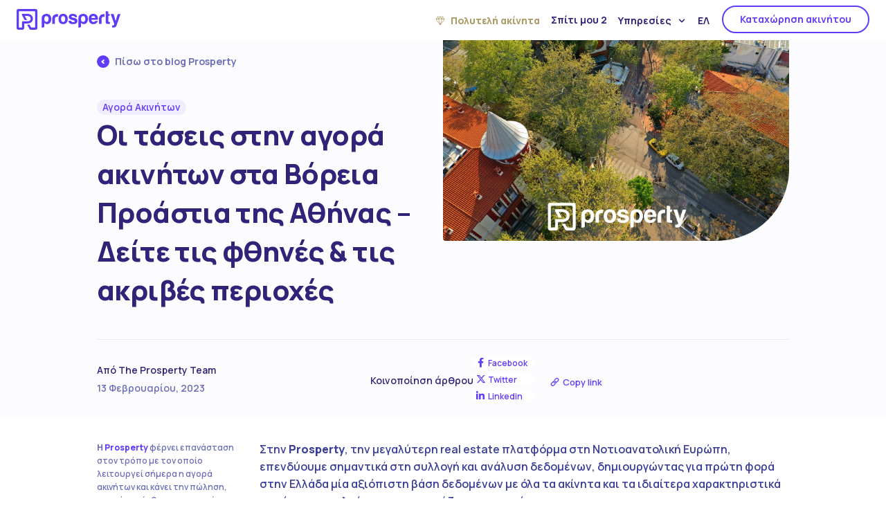

--- FILE ---
content_type: text/html; charset=UTF-8
request_url: https://theprosperty.com/el/blog/oi-taseis-stin-agora-akiniton-sta-voreia-proastia-tis-athinas/
body_size: 69269
content:
<!doctype html>
<html lang="el">
<head>
	<meta charset="UTF-8">
		<meta name="viewport" content="width=device-width, initial-scale=1.0, maximum-scale=1.0, user-scalable=0">
	<link rel="profile" href="https://gmpg.org/xfn/11">
	<!-- Google Tag Manager -->
	<script>(function(w,d,s,l,i){w[l]=w[l]||[];w[l].push({'gtm.start':
	new Date().getTime(),event:'gtm.js'});var f=d.getElementsByTagName(s)[0],
	j=d.createElement(s),dl=l!='dataLayer'?'&l='+l:'';j.async=true;j.src=
	'https://www.googletagmanager.com/gtm.js?id='+i+dl;f.parentNode.insertBefore(j,f);
	})(window,document,'script','dataLayer','GTM-NBDKT3F');</script>
	<!-- End Google Tag Manager -->
	<meta name='robots' content='index, follow, max-image-preview:large, max-snippet:-1, max-video-preview:-1' />

	<!-- This site is optimized with the Yoast SEO plugin v25.0 - https://yoast.com/wordpress/plugins/seo/ -->
	<title>Οι τάσεις στην αγορά ακινήτων στα Βόρεια Προάστια της Αθήνας – Δείτε τις φθηνές &amp; τις ακριβές περιοχές |</title>
	<meta name="description" content="Ποιες είναι οι ακριβότερες &amp; φθηνότερες περιοχές για αγορά ακινήτου στα Βόρεια Προάστια; Δείτε αναλυτικά με βάση τα δεδομένα της Prosperty!" />
	<link rel="canonical" href="https://theprosperty.com/el/blog/oi-taseis-stin-agora-akiniton-sta-voreia-proastia-tis-athinas/" />
	<meta property="og:locale" content="el_GR" />
	<meta property="og:type" content="article" />
	<meta property="og:title" content="Οι τάσεις στην αγορά ακινήτων στα Βόρεια Προάστια της Αθήνας – Δείτε τις φθηνές &amp; τις ακριβές περιοχές |" />
	<meta property="og:description" content="Ποιες είναι οι ακριβότερες &amp; φθηνότερες περιοχές για αγορά ακινήτου στα Βόρεια Προάστια; Δείτε αναλυτικά με βάση τα δεδομένα της Prosperty!" />
	<meta property="og:url" content="https://theprosperty.com/el/blog/oi-taseis-stin-agora-akiniton-sta-voreia-proastia-tis-athinas/" />
	<meta property="article:published_time" content="2023-02-13T11:29:10+00:00" />
	<meta property="article:modified_time" content="2023-03-30T20:06:58+00:00" />
	<meta property="og:image" content="https://theprosperty.com/assets/uploads/2023/02/Voreia-Proastia.jpg" />
	<meta property="og:image:width" content="1391" />
	<meta property="og:image:height" content="806" />
	<meta property="og:image:type" content="image/jpeg" />
	<meta name="author" content="The Prosperty Team" />
	<meta name="twitter:card" content="summary_large_image" />
	<meta name="twitter:label1" content="Συντάχθηκε από" />
	<meta name="twitter:data1" content="The Prosperty Team" />
	<script type="application/ld+json" class="yoast-schema-graph">{"@context":"https://schema.org","@graph":[{"@type":"Article","@id":"https://theprosperty.com/el/blog/oi-taseis-stin-agora-akiniton-sta-voreia-proastia-tis-athinas/#article","isPartOf":{"@id":"https://theprosperty.com/el/blog/oi-taseis-stin-agora-akiniton-sta-voreia-proastia-tis-athinas/"},"author":{"name":"lynn","@id":"https://theprosperty.com/el/#/schema/person/2b1afd9f59d45de85af5796f19d31017"},"headline":"Οι τάσεις στην αγορά ακινήτων στα Βόρεια Προάστια της Αθήνας – Δείτε τις φθηνές &#038; τις ακριβές περιοχές","datePublished":"2023-02-13T11:29:10+00:00","dateModified":"2023-03-30T20:06:58+00:00","mainEntityOfPage":{"@id":"https://theprosperty.com/el/blog/oi-taseis-stin-agora-akiniton-sta-voreia-proastia-tis-athinas/"},"wordCount":15,"publisher":{"@id":"https://theprosperty.com/el/#organization"},"image":{"@id":"https://theprosperty.com/el/blog/oi-taseis-stin-agora-akiniton-sta-voreia-proastia-tis-athinas/#primaryimage"},"thumbnailUrl":"https://theprosperty.com/assets/uploads/2023/02/Voreia-Proastia.jpg","keywords":["Αγορά ακινήτου","αγορά ακινήτων","Βόρεια Προάστια"],"articleSection":["Αγορά Ακινήτων"],"inLanguage":"el"},{"@type":"WebPage","@id":"https://theprosperty.com/el/blog/oi-taseis-stin-agora-akiniton-sta-voreia-proastia-tis-athinas/","url":"https://theprosperty.com/el/blog/oi-taseis-stin-agora-akiniton-sta-voreia-proastia-tis-athinas/","name":"Οι τάσεις στην αγορά ακινήτων στα Βόρεια Προάστια της Αθήνας – Δείτε τις φθηνές & τις ακριβές περιοχές |","isPartOf":{"@id":"https://theprosperty.com/el/#website"},"primaryImageOfPage":{"@id":"https://theprosperty.com/el/blog/oi-taseis-stin-agora-akiniton-sta-voreia-proastia-tis-athinas/#primaryimage"},"image":{"@id":"https://theprosperty.com/el/blog/oi-taseis-stin-agora-akiniton-sta-voreia-proastia-tis-athinas/#primaryimage"},"thumbnailUrl":"https://theprosperty.com/assets/uploads/2023/02/Voreia-Proastia.jpg","datePublished":"2023-02-13T11:29:10+00:00","dateModified":"2023-03-30T20:06:58+00:00","description":"Ποιες είναι οι ακριβότερες & φθηνότερες περιοχές για αγορά ακινήτου στα Βόρεια Προάστια; Δείτε αναλυτικά με βάση τα δεδομένα της Prosperty!","breadcrumb":{"@id":"https://theprosperty.com/el/blog/oi-taseis-stin-agora-akiniton-sta-voreia-proastia-tis-athinas/#breadcrumb"},"inLanguage":"el","potentialAction":[{"@type":"ReadAction","target":["https://theprosperty.com/el/blog/oi-taseis-stin-agora-akiniton-sta-voreia-proastia-tis-athinas/"]}]},{"@type":"ImageObject","inLanguage":"el","@id":"https://theprosperty.com/el/blog/oi-taseis-stin-agora-akiniton-sta-voreia-proastia-tis-athinas/#primaryimage","url":"https://theprosperty.com/assets/uploads/2023/02/Voreia-Proastia.jpg","contentUrl":"https://theprosperty.com/assets/uploads/2023/02/Voreia-Proastia.jpg","width":1391,"height":806},{"@type":"BreadcrumbList","@id":"https://theprosperty.com/el/blog/oi-taseis-stin-agora-akiniton-sta-voreia-proastia-tis-athinas/#breadcrumb","itemListElement":[{"@type":"ListItem","position":1,"name":"Home","item":"https://theprosperty.com/el/"},{"@type":"ListItem","position":2,"name":"Blog","item":"https://theprosperty.com/el/blog/"},{"@type":"ListItem","position":3,"name":"Οι τάσεις στην αγορά ακινήτων στα Βόρεια Προάστια της Αθήνας – Δείτε τις φθηνές &#038; τις ακριβές περιοχές"}]},{"@type":"WebSite","@id":"https://theprosperty.com/el/#website","url":"https://theprosperty.com/el/","name":"The Prosperty","description":"","publisher":{"@id":"https://theprosperty.com/el/#organization"},"potentialAction":[{"@type":"SearchAction","target":{"@type":"EntryPoint","urlTemplate":"https://theprosperty.com/el/?s={search_term_string}"},"query-input":{"@type":"PropertyValueSpecification","valueRequired":true,"valueName":"search_term_string"}}],"inLanguage":"el"},{"@type":"Organization","@id":"https://theprosperty.com/el/#organization","name":"Prosperty","url":"https://theprosperty.com/el/","logo":{"@type":"ImageObject","inLanguage":"el","@id":"https://theprosperty.com/el/#/schema/logo/image/","url":"https://theprosperty.com/assets/uploads/2022/05/logo.svg","contentUrl":"https://theprosperty.com/assets/uploads/2022/05/logo.svg","width":190,"height":38,"caption":"Prosperty"},"image":{"@id":"https://theprosperty.com/el/#/schema/logo/image/"}},{"@type":"Person","@id":"https://theprosperty.com/el/#/schema/person/image/9ffa3421c685cc5c1a4ef0326dabea64","name":"The Prosperty Team","image":{"@type":"ImageObject","inLanguage":"el","@id":"https://theprosperty.com/el/#/schema/person/image/23494c9101089ad44ae88ce9d2f56aac","url":"https://secure.gravatar.com/avatar/?s=96&d=mm&r=g","contentUrl":"https://secure.gravatar.com/avatar/?s=96&d=mm&r=g","width":"","height":"","caption":"The Prosperty Team"}}]}</script>
	<!-- / Yoast SEO plugin. -->


<link rel='dns-prefetch' href='//theprosperty.com' />
<link rel='dns-prefetch' href='//cdn.jsdelivr.net' />
<link rel='dns-prefetch' href='//cdnjs.cloudflare.com' />
<link rel="alternate" type="application/rss+xml" title="Ροή RSS &raquo; " href="https://theprosperty.com/el/feed/" />
<link rel="alternate" type="application/rss+xml" title="Ροή Σχολίων &raquo; " href="https://theprosperty.com/el/comments/feed/" />
<link rel="alternate" title="oEmbed (JSON)" type="application/json+oembed" href="https://theprosperty.com/wp-json/oembed/1.0/embed?url=https%3A%2F%2Ftheprosperty.com%2Fel%2Fblog%2Foi-taseis-stin-agora-akiniton-sta-voreia-proastia-tis-athinas%2F" />
<link rel="alternate" title="oEmbed (XML)" type="text/xml+oembed" href="https://theprosperty.com/wp-json/oembed/1.0/embed?url=https%3A%2F%2Ftheprosperty.com%2Fel%2Fblog%2Foi-taseis-stin-agora-akiniton-sta-voreia-proastia-tis-athinas%2F&#038;format=xml" />
<style id='wp-img-auto-sizes-contain-inline-css'>
img:is([sizes=auto i],[sizes^="auto," i]){contain-intrinsic-size:3000px 1500px}
/*# sourceURL=wp-img-auto-sizes-contain-inline-css */
</style>
<link rel='stylesheet' id='bdt-uikit-css' href='https://theprosperty.com/assets/plugins/bdthemes-element-pack/assets/css/bdt-uikit.css?ver=3.17.11' media='all' />
<link rel='stylesheet' id='ep-helper-css' href='https://theprosperty.com/assets/plugins/bdthemes-element-pack/assets/css/ep-helper.css?ver=7.9.1' media='all' />
<style id='wp-emoji-styles-inline-css'>

	img.wp-smiley, img.emoji {
		display: inline !important;
		border: none !important;
		box-shadow: none !important;
		height: 1em !important;
		width: 1em !important;
		margin: 0 0.07em !important;
		vertical-align: -0.1em !important;
		background: none !important;
		padding: 0 !important;
	}
/*# sourceURL=wp-emoji-styles-inline-css */
</style>
<link rel='stylesheet' id='wp-block-library-css' href='https://theprosperty.com/wp-includes/css/dist/block-library/style.min.css?ver=6.9' media='all' />
<style id='wp-block-heading-inline-css'>
h1:where(.wp-block-heading).has-background,h2:where(.wp-block-heading).has-background,h3:where(.wp-block-heading).has-background,h4:where(.wp-block-heading).has-background,h5:where(.wp-block-heading).has-background,h6:where(.wp-block-heading).has-background{padding:1.25em 2.375em}h1.has-text-align-left[style*=writing-mode]:where([style*=vertical-lr]),h1.has-text-align-right[style*=writing-mode]:where([style*=vertical-rl]),h2.has-text-align-left[style*=writing-mode]:where([style*=vertical-lr]),h2.has-text-align-right[style*=writing-mode]:where([style*=vertical-rl]),h3.has-text-align-left[style*=writing-mode]:where([style*=vertical-lr]),h3.has-text-align-right[style*=writing-mode]:where([style*=vertical-rl]),h4.has-text-align-left[style*=writing-mode]:where([style*=vertical-lr]),h4.has-text-align-right[style*=writing-mode]:where([style*=vertical-rl]),h5.has-text-align-left[style*=writing-mode]:where([style*=vertical-lr]),h5.has-text-align-right[style*=writing-mode]:where([style*=vertical-rl]),h6.has-text-align-left[style*=writing-mode]:where([style*=vertical-lr]),h6.has-text-align-right[style*=writing-mode]:where([style*=vertical-rl]){rotate:180deg}
/*# sourceURL=https://theprosperty.com/wp-includes/blocks/heading/style.min.css */
</style>
<style id='wp-block-image-inline-css'>
.wp-block-image>a,.wp-block-image>figure>a{display:inline-block}.wp-block-image img{box-sizing:border-box;height:auto;max-width:100%;vertical-align:bottom}@media not (prefers-reduced-motion){.wp-block-image img.hide{visibility:hidden}.wp-block-image img.show{animation:show-content-image .4s}}.wp-block-image[style*=border-radius] img,.wp-block-image[style*=border-radius]>a{border-radius:inherit}.wp-block-image.has-custom-border img{box-sizing:border-box}.wp-block-image.aligncenter{text-align:center}.wp-block-image.alignfull>a,.wp-block-image.alignwide>a{width:100%}.wp-block-image.alignfull img,.wp-block-image.alignwide img{height:auto;width:100%}.wp-block-image .aligncenter,.wp-block-image .alignleft,.wp-block-image .alignright,.wp-block-image.aligncenter,.wp-block-image.alignleft,.wp-block-image.alignright{display:table}.wp-block-image .aligncenter>figcaption,.wp-block-image .alignleft>figcaption,.wp-block-image .alignright>figcaption,.wp-block-image.aligncenter>figcaption,.wp-block-image.alignleft>figcaption,.wp-block-image.alignright>figcaption{caption-side:bottom;display:table-caption}.wp-block-image .alignleft{float:left;margin:.5em 1em .5em 0}.wp-block-image .alignright{float:right;margin:.5em 0 .5em 1em}.wp-block-image .aligncenter{margin-left:auto;margin-right:auto}.wp-block-image :where(figcaption){margin-bottom:1em;margin-top:.5em}.wp-block-image.is-style-circle-mask img{border-radius:9999px}@supports ((-webkit-mask-image:none) or (mask-image:none)) or (-webkit-mask-image:none){.wp-block-image.is-style-circle-mask img{border-radius:0;-webkit-mask-image:url('data:image/svg+xml;utf8,<svg viewBox="0 0 100 100" xmlns="http://www.w3.org/2000/svg"><circle cx="50" cy="50" r="50"/></svg>');mask-image:url('data:image/svg+xml;utf8,<svg viewBox="0 0 100 100" xmlns="http://www.w3.org/2000/svg"><circle cx="50" cy="50" r="50"/></svg>');mask-mode:alpha;-webkit-mask-position:center;mask-position:center;-webkit-mask-repeat:no-repeat;mask-repeat:no-repeat;-webkit-mask-size:contain;mask-size:contain}}:root :where(.wp-block-image.is-style-rounded img,.wp-block-image .is-style-rounded img){border-radius:9999px}.wp-block-image figure{margin:0}.wp-lightbox-container{display:flex;flex-direction:column;position:relative}.wp-lightbox-container img{cursor:zoom-in}.wp-lightbox-container img:hover+button{opacity:1}.wp-lightbox-container button{align-items:center;backdrop-filter:blur(16px) saturate(180%);background-color:#5a5a5a40;border:none;border-radius:4px;cursor:zoom-in;display:flex;height:20px;justify-content:center;opacity:0;padding:0;position:absolute;right:16px;text-align:center;top:16px;width:20px;z-index:100}@media not (prefers-reduced-motion){.wp-lightbox-container button{transition:opacity .2s ease}}.wp-lightbox-container button:focus-visible{outline:3px auto #5a5a5a40;outline:3px auto -webkit-focus-ring-color;outline-offset:3px}.wp-lightbox-container button:hover{cursor:pointer;opacity:1}.wp-lightbox-container button:focus{opacity:1}.wp-lightbox-container button:focus,.wp-lightbox-container button:hover,.wp-lightbox-container button:not(:hover):not(:active):not(.has-background){background-color:#5a5a5a40;border:none}.wp-lightbox-overlay{box-sizing:border-box;cursor:zoom-out;height:100vh;left:0;overflow:hidden;position:fixed;top:0;visibility:hidden;width:100%;z-index:100000}.wp-lightbox-overlay .close-button{align-items:center;cursor:pointer;display:flex;justify-content:center;min-height:40px;min-width:40px;padding:0;position:absolute;right:calc(env(safe-area-inset-right) + 16px);top:calc(env(safe-area-inset-top) + 16px);z-index:5000000}.wp-lightbox-overlay .close-button:focus,.wp-lightbox-overlay .close-button:hover,.wp-lightbox-overlay .close-button:not(:hover):not(:active):not(.has-background){background:none;border:none}.wp-lightbox-overlay .lightbox-image-container{height:var(--wp--lightbox-container-height);left:50%;overflow:hidden;position:absolute;top:50%;transform:translate(-50%,-50%);transform-origin:top left;width:var(--wp--lightbox-container-width);z-index:9999999999}.wp-lightbox-overlay .wp-block-image{align-items:center;box-sizing:border-box;display:flex;height:100%;justify-content:center;margin:0;position:relative;transform-origin:0 0;width:100%;z-index:3000000}.wp-lightbox-overlay .wp-block-image img{height:var(--wp--lightbox-image-height);min-height:var(--wp--lightbox-image-height);min-width:var(--wp--lightbox-image-width);width:var(--wp--lightbox-image-width)}.wp-lightbox-overlay .wp-block-image figcaption{display:none}.wp-lightbox-overlay button{background:none;border:none}.wp-lightbox-overlay .scrim{background-color:#fff;height:100%;opacity:.9;position:absolute;width:100%;z-index:2000000}.wp-lightbox-overlay.active{visibility:visible}@media not (prefers-reduced-motion){.wp-lightbox-overlay.active{animation:turn-on-visibility .25s both}.wp-lightbox-overlay.active img{animation:turn-on-visibility .35s both}.wp-lightbox-overlay.show-closing-animation:not(.active){animation:turn-off-visibility .35s both}.wp-lightbox-overlay.show-closing-animation:not(.active) img{animation:turn-off-visibility .25s both}.wp-lightbox-overlay.zoom.active{animation:none;opacity:1;visibility:visible}.wp-lightbox-overlay.zoom.active .lightbox-image-container{animation:lightbox-zoom-in .4s}.wp-lightbox-overlay.zoom.active .lightbox-image-container img{animation:none}.wp-lightbox-overlay.zoom.active .scrim{animation:turn-on-visibility .4s forwards}.wp-lightbox-overlay.zoom.show-closing-animation:not(.active){animation:none}.wp-lightbox-overlay.zoom.show-closing-animation:not(.active) .lightbox-image-container{animation:lightbox-zoom-out .4s}.wp-lightbox-overlay.zoom.show-closing-animation:not(.active) .lightbox-image-container img{animation:none}.wp-lightbox-overlay.zoom.show-closing-animation:not(.active) .scrim{animation:turn-off-visibility .4s forwards}}@keyframes show-content-image{0%{visibility:hidden}99%{visibility:hidden}to{visibility:visible}}@keyframes turn-on-visibility{0%{opacity:0}to{opacity:1}}@keyframes turn-off-visibility{0%{opacity:1;visibility:visible}99%{opacity:0;visibility:visible}to{opacity:0;visibility:hidden}}@keyframes lightbox-zoom-in{0%{transform:translate(calc((-100vw + var(--wp--lightbox-scrollbar-width))/2 + var(--wp--lightbox-initial-left-position)),calc(-50vh + var(--wp--lightbox-initial-top-position))) scale(var(--wp--lightbox-scale))}to{transform:translate(-50%,-50%) scale(1)}}@keyframes lightbox-zoom-out{0%{transform:translate(-50%,-50%) scale(1);visibility:visible}99%{visibility:visible}to{transform:translate(calc((-100vw + var(--wp--lightbox-scrollbar-width))/2 + var(--wp--lightbox-initial-left-position)),calc(-50vh + var(--wp--lightbox-initial-top-position))) scale(var(--wp--lightbox-scale));visibility:hidden}}
/*# sourceURL=https://theprosperty.com/wp-includes/blocks/image/style.min.css */
</style>
<style id='wp-block-paragraph-inline-css'>
.is-small-text{font-size:.875em}.is-regular-text{font-size:1em}.is-large-text{font-size:2.25em}.is-larger-text{font-size:3em}.has-drop-cap:not(:focus):first-letter{float:left;font-size:8.4em;font-style:normal;font-weight:100;line-height:.68;margin:.05em .1em 0 0;text-transform:uppercase}body.rtl .has-drop-cap:not(:focus):first-letter{float:none;margin-left:.1em}p.has-drop-cap.has-background{overflow:hidden}:root :where(p.has-background){padding:1.25em 2.375em}:where(p.has-text-color:not(.has-link-color)) a{color:inherit}p.has-text-align-left[style*="writing-mode:vertical-lr"],p.has-text-align-right[style*="writing-mode:vertical-rl"]{rotate:180deg}
/*# sourceURL=https://theprosperty.com/wp-includes/blocks/paragraph/style.min.css */
</style>
<style id='global-styles-inline-css'>
:root{--wp--preset--aspect-ratio--square: 1;--wp--preset--aspect-ratio--4-3: 4/3;--wp--preset--aspect-ratio--3-4: 3/4;--wp--preset--aspect-ratio--3-2: 3/2;--wp--preset--aspect-ratio--2-3: 2/3;--wp--preset--aspect-ratio--16-9: 16/9;--wp--preset--aspect-ratio--9-16: 9/16;--wp--preset--color--black: #000000;--wp--preset--color--cyan-bluish-gray: #abb8c3;--wp--preset--color--white: #ffffff;--wp--preset--color--pale-pink: #f78da7;--wp--preset--color--vivid-red: #cf2e2e;--wp--preset--color--luminous-vivid-orange: #ff6900;--wp--preset--color--luminous-vivid-amber: #fcb900;--wp--preset--color--light-green-cyan: #7bdcb5;--wp--preset--color--vivid-green-cyan: #00d084;--wp--preset--color--pale-cyan-blue: #8ed1fc;--wp--preset--color--vivid-cyan-blue: #0693e3;--wp--preset--color--vivid-purple: #9b51e0;--wp--preset--gradient--vivid-cyan-blue-to-vivid-purple: linear-gradient(135deg,rgb(6,147,227) 0%,rgb(155,81,224) 100%);--wp--preset--gradient--light-green-cyan-to-vivid-green-cyan: linear-gradient(135deg,rgb(122,220,180) 0%,rgb(0,208,130) 100%);--wp--preset--gradient--luminous-vivid-amber-to-luminous-vivid-orange: linear-gradient(135deg,rgb(252,185,0) 0%,rgb(255,105,0) 100%);--wp--preset--gradient--luminous-vivid-orange-to-vivid-red: linear-gradient(135deg,rgb(255,105,0) 0%,rgb(207,46,46) 100%);--wp--preset--gradient--very-light-gray-to-cyan-bluish-gray: linear-gradient(135deg,rgb(238,238,238) 0%,rgb(169,184,195) 100%);--wp--preset--gradient--cool-to-warm-spectrum: linear-gradient(135deg,rgb(74,234,220) 0%,rgb(151,120,209) 20%,rgb(207,42,186) 40%,rgb(238,44,130) 60%,rgb(251,105,98) 80%,rgb(254,248,76) 100%);--wp--preset--gradient--blush-light-purple: linear-gradient(135deg,rgb(255,206,236) 0%,rgb(152,150,240) 100%);--wp--preset--gradient--blush-bordeaux: linear-gradient(135deg,rgb(254,205,165) 0%,rgb(254,45,45) 50%,rgb(107,0,62) 100%);--wp--preset--gradient--luminous-dusk: linear-gradient(135deg,rgb(255,203,112) 0%,rgb(199,81,192) 50%,rgb(65,88,208) 100%);--wp--preset--gradient--pale-ocean: linear-gradient(135deg,rgb(255,245,203) 0%,rgb(182,227,212) 50%,rgb(51,167,181) 100%);--wp--preset--gradient--electric-grass: linear-gradient(135deg,rgb(202,248,128) 0%,rgb(113,206,126) 100%);--wp--preset--gradient--midnight: linear-gradient(135deg,rgb(2,3,129) 0%,rgb(40,116,252) 100%);--wp--preset--font-size--small: 13px;--wp--preset--font-size--medium: 20px;--wp--preset--font-size--large: 36px;--wp--preset--font-size--x-large: 42px;--wp--preset--spacing--20: 0.44rem;--wp--preset--spacing--30: 0.67rem;--wp--preset--spacing--40: 1rem;--wp--preset--spacing--50: 1.5rem;--wp--preset--spacing--60: 2.25rem;--wp--preset--spacing--70: 3.38rem;--wp--preset--spacing--80: 5.06rem;--wp--preset--shadow--natural: 6px 6px 9px rgba(0, 0, 0, 0.2);--wp--preset--shadow--deep: 12px 12px 50px rgba(0, 0, 0, 0.4);--wp--preset--shadow--sharp: 6px 6px 0px rgba(0, 0, 0, 0.2);--wp--preset--shadow--outlined: 6px 6px 0px -3px rgb(255, 255, 255), 6px 6px rgb(0, 0, 0);--wp--preset--shadow--crisp: 6px 6px 0px rgb(0, 0, 0);}:where(.is-layout-flex){gap: 0.5em;}:where(.is-layout-grid){gap: 0.5em;}body .is-layout-flex{display: flex;}.is-layout-flex{flex-wrap: wrap;align-items: center;}.is-layout-flex > :is(*, div){margin: 0;}body .is-layout-grid{display: grid;}.is-layout-grid > :is(*, div){margin: 0;}:where(.wp-block-columns.is-layout-flex){gap: 2em;}:where(.wp-block-columns.is-layout-grid){gap: 2em;}:where(.wp-block-post-template.is-layout-flex){gap: 1.25em;}:where(.wp-block-post-template.is-layout-grid){gap: 1.25em;}.has-black-color{color: var(--wp--preset--color--black) !important;}.has-cyan-bluish-gray-color{color: var(--wp--preset--color--cyan-bluish-gray) !important;}.has-white-color{color: var(--wp--preset--color--white) !important;}.has-pale-pink-color{color: var(--wp--preset--color--pale-pink) !important;}.has-vivid-red-color{color: var(--wp--preset--color--vivid-red) !important;}.has-luminous-vivid-orange-color{color: var(--wp--preset--color--luminous-vivid-orange) !important;}.has-luminous-vivid-amber-color{color: var(--wp--preset--color--luminous-vivid-amber) !important;}.has-light-green-cyan-color{color: var(--wp--preset--color--light-green-cyan) !important;}.has-vivid-green-cyan-color{color: var(--wp--preset--color--vivid-green-cyan) !important;}.has-pale-cyan-blue-color{color: var(--wp--preset--color--pale-cyan-blue) !important;}.has-vivid-cyan-blue-color{color: var(--wp--preset--color--vivid-cyan-blue) !important;}.has-vivid-purple-color{color: var(--wp--preset--color--vivid-purple) !important;}.has-black-background-color{background-color: var(--wp--preset--color--black) !important;}.has-cyan-bluish-gray-background-color{background-color: var(--wp--preset--color--cyan-bluish-gray) !important;}.has-white-background-color{background-color: var(--wp--preset--color--white) !important;}.has-pale-pink-background-color{background-color: var(--wp--preset--color--pale-pink) !important;}.has-vivid-red-background-color{background-color: var(--wp--preset--color--vivid-red) !important;}.has-luminous-vivid-orange-background-color{background-color: var(--wp--preset--color--luminous-vivid-orange) !important;}.has-luminous-vivid-amber-background-color{background-color: var(--wp--preset--color--luminous-vivid-amber) !important;}.has-light-green-cyan-background-color{background-color: var(--wp--preset--color--light-green-cyan) !important;}.has-vivid-green-cyan-background-color{background-color: var(--wp--preset--color--vivid-green-cyan) !important;}.has-pale-cyan-blue-background-color{background-color: var(--wp--preset--color--pale-cyan-blue) !important;}.has-vivid-cyan-blue-background-color{background-color: var(--wp--preset--color--vivid-cyan-blue) !important;}.has-vivid-purple-background-color{background-color: var(--wp--preset--color--vivid-purple) !important;}.has-black-border-color{border-color: var(--wp--preset--color--black) !important;}.has-cyan-bluish-gray-border-color{border-color: var(--wp--preset--color--cyan-bluish-gray) !important;}.has-white-border-color{border-color: var(--wp--preset--color--white) !important;}.has-pale-pink-border-color{border-color: var(--wp--preset--color--pale-pink) !important;}.has-vivid-red-border-color{border-color: var(--wp--preset--color--vivid-red) !important;}.has-luminous-vivid-orange-border-color{border-color: var(--wp--preset--color--luminous-vivid-orange) !important;}.has-luminous-vivid-amber-border-color{border-color: var(--wp--preset--color--luminous-vivid-amber) !important;}.has-light-green-cyan-border-color{border-color: var(--wp--preset--color--light-green-cyan) !important;}.has-vivid-green-cyan-border-color{border-color: var(--wp--preset--color--vivid-green-cyan) !important;}.has-pale-cyan-blue-border-color{border-color: var(--wp--preset--color--pale-cyan-blue) !important;}.has-vivid-cyan-blue-border-color{border-color: var(--wp--preset--color--vivid-cyan-blue) !important;}.has-vivid-purple-border-color{border-color: var(--wp--preset--color--vivid-purple) !important;}.has-vivid-cyan-blue-to-vivid-purple-gradient-background{background: var(--wp--preset--gradient--vivid-cyan-blue-to-vivid-purple) !important;}.has-light-green-cyan-to-vivid-green-cyan-gradient-background{background: var(--wp--preset--gradient--light-green-cyan-to-vivid-green-cyan) !important;}.has-luminous-vivid-amber-to-luminous-vivid-orange-gradient-background{background: var(--wp--preset--gradient--luminous-vivid-amber-to-luminous-vivid-orange) !important;}.has-luminous-vivid-orange-to-vivid-red-gradient-background{background: var(--wp--preset--gradient--luminous-vivid-orange-to-vivid-red) !important;}.has-very-light-gray-to-cyan-bluish-gray-gradient-background{background: var(--wp--preset--gradient--very-light-gray-to-cyan-bluish-gray) !important;}.has-cool-to-warm-spectrum-gradient-background{background: var(--wp--preset--gradient--cool-to-warm-spectrum) !important;}.has-blush-light-purple-gradient-background{background: var(--wp--preset--gradient--blush-light-purple) !important;}.has-blush-bordeaux-gradient-background{background: var(--wp--preset--gradient--blush-bordeaux) !important;}.has-luminous-dusk-gradient-background{background: var(--wp--preset--gradient--luminous-dusk) !important;}.has-pale-ocean-gradient-background{background: var(--wp--preset--gradient--pale-ocean) !important;}.has-electric-grass-gradient-background{background: var(--wp--preset--gradient--electric-grass) !important;}.has-midnight-gradient-background{background: var(--wp--preset--gradient--midnight) !important;}.has-small-font-size{font-size: var(--wp--preset--font-size--small) !important;}.has-medium-font-size{font-size: var(--wp--preset--font-size--medium) !important;}.has-large-font-size{font-size: var(--wp--preset--font-size--large) !important;}.has-x-large-font-size{font-size: var(--wp--preset--font-size--x-large) !important;}
/*# sourceURL=global-styles-inline-css */
</style>

<style id='classic-theme-styles-inline-css'>
/*! This file is auto-generated */
.wp-block-button__link{color:#fff;background-color:#32373c;border-radius:9999px;box-shadow:none;text-decoration:none;padding:calc(.667em + 2px) calc(1.333em + 2px);font-size:1.125em}.wp-block-file__button{background:#32373c;color:#fff;text-decoration:none}
/*# sourceURL=/wp-includes/css/classic-themes.min.css */
</style>
<link rel='stylesheet' id='intlTelInput-css' href='https://theprosperty.com/assets/plugins/contact-form-7-international-telephone-input/frontend/lib/css/intlTelInput.min.css?ver=6.9' media='all' />
<link rel='stylesheet' id='cf7_tel-css' href='https://theprosperty.com/assets/plugins/contact-form-7-international-telephone-input/frontend/lib/css/cf7-tel.css?ver=6.9' media='all' />
<link rel='stylesheet' id='contact-form-7-css' href='https://theprosperty.com/assets/plugins/contact-form-7/includes/css/styles.css?ver=6.0.6' media='all' />
<link rel='stylesheet' id='awsm-jobs-general-css' href='https://theprosperty.com/assets/plugins/wp-job-openings/assets/css/general.min.css?ver=3.4.3' media='all' />
<link rel='stylesheet' id='awsm-jobs-style-css' href='https://theprosperty.com/assets/plugins/wp-job-openings/assets/css/style.min.css?ver=3.4.3' media='all' />
<link rel='stylesheet' id='hello-elementor-css' href='https://theprosperty.com/assets/themes/the-prosperty/style.min.css?ver=2.6.1' media='all' />
<link rel='stylesheet' id='hello-elementor-theme-style-css' href='https://theprosperty.com/assets/themes/the-prosperty/theme.min.css?ver=2.6.1' media='all' />
<link rel='stylesheet' id='elementor-frontend-css' href='https://theprosperty.com/assets/plugins/elementor/assets/css/frontend-lite.min.css?ver=3.20.1' media='all' />
<link rel='stylesheet' id='swiper-css' href='https://theprosperty.com/assets/plugins/elementor/assets/lib/swiper/v8/css/swiper.min.css?ver=8.4.5' media='all' />
<link rel='stylesheet' id='elementor-post-6-css' href='https://theprosperty.com/assets/uploads/elementor/css/post-6.css?ver=1766062676' media='all' />
<link rel='stylesheet' id='slick-carousal-css-css' href='https://theprosperty.com/assets/plugins/ultimate-carousel-for-elementor/classes/../css/slick-carousal.css?ver=6.9' media='all' />
<link rel='stylesheet' id='font_awesome_solid-css' href='https://theprosperty.com/assets/plugins/ultimate-carousel-for-elementor/classes/../css/font-awesome/css/all.css?ver=6.9' media='all' />
<link rel='stylesheet' id='font_awese_solid-css' href='https://theprosperty.com/assets/plugins/ultimate-carousel-for-elementor/classes/../../elementor/assets/lib/font-awesome/css/solid.min.css?ver=6.9' media='all' />
<link rel='stylesheet' id='elementor-pro-css' href='https://theprosperty.com/assets/plugins/elementor-pro/assets/css/frontend-lite.min.css?ver=3.20.0' media='all' />
<link rel='stylesheet' id='full-screen-menu-frontend-css' href='https://theprosperty.com/assets/plugins/full-screen-menu-for-elementor/assets/css/frontend.min.css?ver=1.0.6' media='all' />
<link rel='stylesheet' id='ooohboi-steroids-styles-css' href='https://theprosperty.com/assets/plugins/ooohboi-steroids-for-elementor/assets/css/main.css?ver=2.1.2126082023' media='all' />
<link rel='stylesheet' id='uael-frontend-css' href='https://theprosperty.com/assets/plugins/ultimate-elementor/assets/min-css/uael-frontend.min.css?ver=1.36.30' media='all' />
<link rel='stylesheet' id='font-awesome-5-all-css' href='https://theprosperty.com/assets/plugins/elementor/assets/lib/font-awesome/css/all.min.css?ver=3.20.1' media='all' />
<link rel='stylesheet' id='font-awesome-4-shim-css' href='https://theprosperty.com/assets/plugins/elementor/assets/lib/font-awesome/css/v4-shims.min.css?ver=3.20.1' media='all' />
<link rel='stylesheet' id='elementor-post-16999-css' href='https://theprosperty.com/assets/uploads/elementor/css/post-16999.css?ver=1766062683' media='all' />
<link rel='stylesheet' id='elementor-post-16125-css' href='https://theprosperty.com/assets/uploads/elementor/css/post-16125.css?ver=1766062683' media='all' />
<link rel='stylesheet' id='elementor-post-16284-css' href='https://theprosperty.com/assets/uploads/elementor/css/post-16284.css?ver=1766064348' media='all' />
<link rel='stylesheet' id='cf7cf-style-css' href='https://theprosperty.com/assets/plugins/cf7-conditional-fields/style.css?ver=2.5.11' media='all' />
<link rel='stylesheet' id='hello-elementor-child-style-css' href='https://theprosperty.com/assets/themes/the-prosperty-child/style.css?ver=1.0.0' media='all' />
<link rel='stylesheet' id='quasar_css-css' href='https://cdn.jsdelivr.net/npm/quasar@2.7.5/dist/quasar.prod.css?ver=6.9' media='all' />
<link rel='stylesheet' id='my_css-css' href='https://theprosperty.com/assets/themes/the-prosperty-child/custom-search-form.css?ver=240502-90944' media='all' />
<link rel='stylesheet' id='awsm-job-pro-country-select-css' href='https://theprosperty.com/assets/plugins/pro-pack-for-wp-job-openings/assets/css/intlTelInput.min.css?ver=17.0.16' media='all' />
<link rel='stylesheet' id='awsm-job-pro-style-css' href='https://theprosperty.com/assets/plugins/pro-pack-for-wp-job-openings/assets/css/style.min.css?ver=3.2.2' media='all' />
<link rel='stylesheet' id='google-fonts-1-css' href='https://fonts.googleapis.com/css?family=Manrope%3A100%2C100italic%2C200%2C200italic%2C300%2C300italic%2C400%2C400italic%2C500%2C500italic%2C600%2C600italic%2C700%2C700italic%2C800%2C800italic%2C900%2C900italic%7CRoboto%3A100%2C100italic%2C200%2C200italic%2C300%2C300italic%2C400%2C400italic%2C500%2C500italic%2C600%2C600italic%2C700%2C700italic%2C800%2C800italic%2C900%2C900italic&#038;display=auto&#038;subset=greek&#038;ver=6.9' media='all' />
<link rel="preconnect" href="https://fonts.gstatic.com/" crossorigin><script src="https://theprosperty.com/wp-includes/js/jquery/jquery.min.js?ver=3.7.1" id="jquery-core-js"></script>
<script src="https://theprosperty.com/wp-includes/js/jquery/jquery-migrate.min.js?ver=3.4.1" id="jquery-migrate-js"></script>
<script src="https://theprosperty.com/assets/plugins/contact-form-7-international-telephone-input/frontend/lib/js/intlTelInput-jquery.min.js?ver=1768349170" id="intlTelInput-js"></script>
<script id="cf7_tel-js-extra">
var cf7_tel = {"utilsScript":"https://theprosperty.com/assets/plugins/contact-form-7-international-telephone-input/frontend/lib/js/utils.js"};
//# sourceURL=cf7_tel-js-extra
</script>
<script src="https://theprosperty.com/assets/plugins/contact-form-7-international-telephone-input/frontend/lib/js/cf7_tel.js?ver=1768349170" id="cf7_tel-js"></script>
<script src="https://theprosperty.com/wp-includes/js/jquery/ui/core.min.js?ver=1.13.3" id="jquery-ui-core-js"></script>
<script src="https://theprosperty.com/assets/plugins/ultimate-carousel-for-elementor/classes/../js/slick.js?ver=6.9" id="slick-js-js"></script>
<script src="https://theprosperty.com/assets/plugins/ultimate-carousel-for-elementor/classes/../js/custom-tm.js?ver=6.9" id="custom-tm-js-js"></script>
<script src="https://theprosperty.com/assets/plugins/elementor/assets/lib/font-awesome/js/v4-shims.min.js?ver=3.20.1" id="font-awesome-4-shim-js"></script>
<link rel="https://api.w.org/" href="https://theprosperty.com/wp-json/" /><link rel="alternate" title="JSON" type="application/json" href="https://theprosperty.com/wp-json/wp/v2/posts/19914" /><link rel="EditURI" type="application/rsd+xml" title="RSD" href="https://theprosperty.com/xmlrpc.php?rsd" />
<meta name="generator" content="WordPress 6.9" />
<link rel='shortlink' href='https://theprosperty.com/?p=19914' />
<!-- start Simple Custom CSS and JS -->
<script>
document.addEventListener('DOMContentLoaded', function() {
  function getQueryParam(param) {
    let params = new URLSearchParams(window.location.search);
    return params.get(param);
  }

  let utmSource = getQueryParam('utm_source');
  if (utmSource) {
    let utmField = document.getElementById('utm-source-field');
    if (utmField) {
      utmField.value = utmSource;
    }
  }
});</script>
<!-- end Simple Custom CSS and JS -->
<!-- start Simple Custom CSS and JS -->
<script>
jQuery(document).ready(function ($) {
    // Target the select field and hidden field
    const $selectField = $('#area');
    const $hiddenField = $('#hidden-field');

    // Ensure both fields exist before adding functionality
    if ($selectField.length && $hiddenField.length) {
        // Listen for changes on the select field
        $selectField.on('change', function () {
            // Get selected values
            const selectedValues = $selectField.val(); // Returns an array for multi-select
			
			// Extract only the English part of each selected value (after the pipe "|")
            const englishValues = Array.isArray(selectedValues)
                ? selectedValues.map(value => value.split('|')[1]?.trim())
                : selectedValues?.split('|')[1]?.trim();
            
            // Join the values into a comma-separated string
            const joinedValues = Array.isArray(selectedValues)
                ? selectedValues.join(' | ')
                : selectedValues;

            // Update the hidden field value
            $hiddenField.val(joinedValues);
        });
    }
});</script>
<!-- end Simple Custom CSS and JS -->
<!-- start Simple Custom CSS and JS -->
<script>
jQuery(document).ready(function($) {
   $('select').on('change', function(){
        let selectedValue = $(this).val();
        
        // Exclude the specific radio field
        $('input[type="radio"]').each(function() {
            if ($(this).attr('name') !== 'radio-stegatiko' && $(this).val() === selectedValue) {
                $(this).prop('checked', true);
            }
        });
    });

    

    $('#name, input[name="surname"]').on('change', function() {
        const fullname = $('#name').val() + ' ' + $('input[name="surname"]').val();
        $('#fullname').val(fullname);
    });
	$('.wpcf7-form .wpcf7-intl-tel').on('keypress', function(e) {
    // Prevent non-numeric input except for backspace (8) and delete (0)
    if (e.which !== 8 && e.which !== 0 && (e.which < 48 || e.which > 57)) {
        return false;
    }
});
});


</script>
<!-- end Simple Custom CSS and JS -->
<script>document.documentElement.className += " js";</script>
<meta name="generator" content="Elementor 3.20.1; features: e_optimized_assets_loading, e_optimized_css_loading, e_font_icon_svg, additional_custom_breakpoints, block_editor_assets_optimize, e_image_loading_optimization; settings: css_print_method-external, google_font-enabled, font_display-auto">
<meta name="generator" content="Powered by Slider Revolution 6.7.31 - responsive, Mobile-Friendly Slider Plugin for WordPress with comfortable drag and drop interface." />
<link rel="icon" href="https://theprosperty.com/assets/uploads/2022/10/Vector.svg" sizes="32x32" />
<link rel="icon" href="https://theprosperty.com/assets/uploads/2022/10/Vector.svg" sizes="192x192" />
<link rel="apple-touch-icon" href="https://theprosperty.com/assets/uploads/2022/10/Vector.svg" />
<meta name="msapplication-TileImage" content="https://theprosperty.com/assets/uploads/2022/10/Vector.svg" />
<script>function setREVStartSize(e){
			//window.requestAnimationFrame(function() {
				window.RSIW = window.RSIW===undefined ? window.innerWidth : window.RSIW;
				window.RSIH = window.RSIH===undefined ? window.innerHeight : window.RSIH;
				try {
					var pw = document.getElementById(e.c).parentNode.offsetWidth,
						newh;
					pw = pw===0 || isNaN(pw) || (e.l=="fullwidth" || e.layout=="fullwidth") ? window.RSIW : pw;
					e.tabw = e.tabw===undefined ? 0 : parseInt(e.tabw);
					e.thumbw = e.thumbw===undefined ? 0 : parseInt(e.thumbw);
					e.tabh = e.tabh===undefined ? 0 : parseInt(e.tabh);
					e.thumbh = e.thumbh===undefined ? 0 : parseInt(e.thumbh);
					e.tabhide = e.tabhide===undefined ? 0 : parseInt(e.tabhide);
					e.thumbhide = e.thumbhide===undefined ? 0 : parseInt(e.thumbhide);
					e.mh = e.mh===undefined || e.mh=="" || e.mh==="auto" ? 0 : parseInt(e.mh,0);
					if(e.layout==="fullscreen" || e.l==="fullscreen")
						newh = Math.max(e.mh,window.RSIH);
					else{
						e.gw = Array.isArray(e.gw) ? e.gw : [e.gw];
						for (var i in e.rl) if (e.gw[i]===undefined || e.gw[i]===0) e.gw[i] = e.gw[i-1];
						e.gh = e.el===undefined || e.el==="" || (Array.isArray(e.el) && e.el.length==0)? e.gh : e.el;
						e.gh = Array.isArray(e.gh) ? e.gh : [e.gh];
						for (var i in e.rl) if (e.gh[i]===undefined || e.gh[i]===0) e.gh[i] = e.gh[i-1];
											
						var nl = new Array(e.rl.length),
							ix = 0,
							sl;
						e.tabw = e.tabhide>=pw ? 0 : e.tabw;
						e.thumbw = e.thumbhide>=pw ? 0 : e.thumbw;
						e.tabh = e.tabhide>=pw ? 0 : e.tabh;
						e.thumbh = e.thumbhide>=pw ? 0 : e.thumbh;
						for (var i in e.rl) nl[i] = e.rl[i]<window.RSIW ? 0 : e.rl[i];
						sl = nl[0];
						for (var i in nl) if (sl>nl[i] && nl[i]>0) { sl = nl[i]; ix=i;}
						var m = pw>(e.gw[ix]+e.tabw+e.thumbw) ? 1 : (pw-(e.tabw+e.thumbw)) / (e.gw[ix]);
						newh =  (e.gh[ix] * m) + (e.tabh + e.thumbh);
					}
					var el = document.getElementById(e.c);
					if (el!==null && el) el.style.height = newh+"px";
					el = document.getElementById(e.c+"_wrapper");
					if (el!==null && el) {
						el.style.height = newh+"px";
						el.style.display = "block";
					}
				} catch(e){
					console.log("Failure at Presize of Slider:" + e)
				}
			//});
		  };</script>
		<style id="wp-custom-css">
			body > div.elementor.elementor-2666 {
	z-index:1000;
}
.grecaptcha-badge { 
visibility: hidden; 
}
@media only screen and (max-width: 600px) {
  .done-btn-wrapper {
     position: sticky !important;
	}
}		</style>
		<link rel='stylesheet' id='elementor-post-16993-css' href='https://theprosperty.com/assets/uploads/elementor/css/post-16993.css?ver=1766062683' media='all' />
<link rel='stylesheet' id='elementor-post-16991-css' href='https://theprosperty.com/assets/uploads/elementor/css/post-16991.css?ver=1766062683' media='all' />
<link rel='stylesheet' id='cpel-language-switcher-css' href='https://theprosperty.com/assets/plugins/connect-polylang-elementor/assets/css/language-switcher.min.css?ver=2.4.6' media='all' />
<link rel='stylesheet' id='elementor-post-17017-css' href='https://theprosperty.com/assets/uploads/elementor/css/post-17017.css?ver=1766062683' media='all' />
<link rel='stylesheet' id='elementor-post-17020-css' href='https://theprosperty.com/assets/uploads/elementor/css/post-17020.css?ver=1766062683' media='all' />
<link rel='stylesheet' id='ep-accordion-css' href='https://theprosperty.com/assets/plugins/bdthemes-element-pack/assets/css/ep-accordion.css?ver=7.9.1' media='all' />
<link rel='stylesheet' id='ep-font-css' href='https://theprosperty.com/assets/plugins/bdthemes-element-pack/assets/css/ep-font.css?ver=7.9.1' media='all' />
<link rel='stylesheet' id='ep-social-share-css' href='https://theprosperty.com/assets/plugins/bdthemes-element-pack/assets/css/ep-social-share.css?ver=7.9.1' media='all' />
<link rel='stylesheet' id='ep-vertical-menu-css' href='https://theprosperty.com/assets/plugins/bdthemes-element-pack/assets/css/ep-vertical-menu.css?ver=7.9.1' media='all' />
<link rel='stylesheet' id='rs-plugin-settings-css' href='//theprosperty.com/assets/plugins/revslider/sr6/assets/css/rs6.css?ver=6.7.31' media='all' />
<style id='rs-plugin-settings-inline-css'>
#rs-demo-id {}
/*# sourceURL=rs-plugin-settings-inline-css */
</style>
</head>
<body class="wp-singular post-template-default single single-post postid-19914 single-format-standard wp-custom-logo wp-theme-the-prosperty wp-child-theme-the-prosperty-child elementor-default elementor-kit-6 elementor-page-16284">


<a class="skip-link screen-reader-text" href="#content">
	Skip to content</a>

		<header data-elementor-type="header" data-elementor-id="16999" class="elementor elementor-16999 elementor-location-header" data-elementor-post-type="elementor_library">
					<header class="elementor-section elementor-top-section elementor-element elementor-element-2b865fa elementor-section-full_width elementor-section-content-middle header-2 elementor-section-height-default elementor-section-height-default" data-id="2b865fa" data-element_type="section" data-settings="{&quot;background_background&quot;:&quot;classic&quot;,&quot;sticky&quot;:&quot;top&quot;,&quot;sticky_effects_offset&quot;:100,&quot;animation&quot;:&quot;none&quot;,&quot;sticky_on&quot;:[&quot;desktop&quot;,&quot;tablet&quot;,&quot;mobile&quot;],&quot;sticky_offset&quot;:0}">
						<div class="elementor-container elementor-column-gap-no">
					<div class="elementor-column elementor-col-50 elementor-top-column elementor-element elementor-element-d5fa2d0" data-id="d5fa2d0" data-element_type="column" data-settings="{&quot;_ob_bbad_is_stalker&quot;:&quot;no&quot;}">
			<div class="elementor-widget-wrap elementor-element-populated">
						<div class="elementor-element elementor-element-f2b2419 elementor-widget__width-initial elementor-hidden-mobile elementor-widget elementor-widget-theme-site-logo elementor-widget-image" data-id="f2b2419" data-element_type="widget" data-widget_type="theme-site-logo.default">
				<div class="elementor-widget-container">
			<style>/*! elementor - v3.20.0 - 13-03-2024 */
.elementor-widget-image{text-align:center}.elementor-widget-image a{display:inline-block}.elementor-widget-image a img[src$=".svg"]{width:48px}.elementor-widget-image img{vertical-align:middle;display:inline-block}</style>						<a href="https://theprosperty.com/el/">
			<img loading="lazy" width="190" height="38" src="https://theprosperty.com/assets/uploads/2022/05/logo.svg" class="attachment-full size-full wp-image-30" alt="" />				</a>
									</div>
				</div>
					</div>
		</div>
				<div class="elementor-column elementor-col-50 elementor-top-column elementor-element elementor-element-972fe2e" data-id="972fe2e" data-element_type="column">
			<div class="elementor-widget-wrap elementor-element-populated">
						<div class="elementor-element elementor-element-f5ad06c elementor-align-left elementor-widget__width-auto elementor-hidden-mobile elementor-icon-list--layout-traditional elementor-list-item-link-full_width elementor-widget elementor-widget-icon-list" data-id="f5ad06c" data-element_type="widget" data-widget_type="icon-list.default">
				<div class="elementor-widget-container">
			<link rel="stylesheet" href="https://theprosperty.com/assets/plugins/elementor/assets/css/widget-icon-list.min.css">		<ul class="elementor-icon-list-items">
							<li class="elementor-icon-list-item">
											<a href="/el/prosperty_luxury/">

												<span class="elementor-icon-list-icon">
							<svg xmlns="http://www.w3.org/2000/svg" width="18" height="19" viewBox="0 0 18 19" fill="none"><path fill-rule="evenodd" clip-rule="evenodd" d="M6.65997 0.859987C4.42578 0.868681 4.34422 0.870175 4.26597 0.903727C4.1522 0.952525 4.06214 1.01102 3.99047 1.08268C3.89654 1.17661 0.548308 5.70359 0.477586 5.83227C0.325018 6.10988 0.321148 6.44681 0.467236 6.7338C0.560224 6.91652 8.38122 17.8637 8.48053 17.9502C8.80275 18.2307 9.28077 18.2063 9.57905 17.8941C9.64342 17.8268 17.3953 6.98292 17.4997 6.81417C17.6981 6.49361 17.6918 6.06992 17.4839 5.75669C17.3901 5.61537 14.0996 1.16795 14.0423 1.10504C13.9643 1.01947 13.7963 0.920179 13.676 0.888607C13.5743 0.861895 13.3338 0.858529 11.268 0.854965C10.0057 0.852769 7.93212 0.855037 6.65997 0.859987ZM4.97688 1.78249C4.98115 1.79487 5.19564 2.55424 5.45352 3.46999C5.71141 4.38574 5.92853 5.14967 5.93601 5.16764C5.94863 5.1979 6.3725 4.55245 8.02295 1.98976L8.17095 1.75999H6.57003C5.29714 1.75999 4.97069 1.76459 4.97688 1.78249ZM9.84898 1.7766C9.8682 1.82988 12.0529 5.19277 12.0619 5.18294C12.0679 5.17637 12.285 4.41769 12.5444 3.49699C12.8037 2.57629 13.0201 1.80882 13.0252 1.79149C13.0339 1.76166 12.9499 1.75999 11.4387 1.75999C10.4709 1.75999 9.84533 1.76652 9.84898 1.7766ZM7.8026 3.99668L6.61424 5.83699L7.8071 5.84161C8.46318 5.84415 9.53805 5.84415 10.1957 5.84161L11.3914 5.83699L10.2054 4.00124C9.55315 2.99158 9.01306 2.16344 9.00523 2.16094C8.99738 2.15842 8.45621 2.98451 7.8026 3.99668ZM2.88816 4.06744C2.17581 5.02888 1.59027 5.82237 1.58698 5.83076C1.58367 5.83913 2.39252 5.84599 3.38441 5.84599C4.81967 5.84599 5.1861 5.8414 5.17933 5.82349C5.17465 5.81112 4.95015 5.01934 4.68046 4.06399C4.41075 3.10864 4.18857 2.32528 4.18672 2.32317C4.18487 2.32106 3.60051 3.10599 2.88816 4.06744ZM13.3187 4.0862L12.8242 5.83699L13.7304 5.84165C14.2289 5.84422 15.0392 5.84422 15.5312 5.84165L16.4257 5.83699L15.1336 4.09099C14.4229 3.13069 13.8351 2.34283 13.8273 2.3402C13.8196 2.33757 13.5907 3.12327 13.3187 4.0862ZM1.60498 6.80441C2.06477 7.45218 7.94604 15.6879 7.95722 15.6996C7.96595 15.7088 7.96065 15.6723 7.94548 15.6186C7.93029 15.5649 7.36055 13.5486 6.67938 11.138L5.44091 6.75499L3.50216 6.75041L1.5634 6.74582L1.60498 6.80441ZM6.38997 6.76465C6.38997 6.79759 8.98502 15.9704 8.99837 15.9847C9.00818 15.9952 10.1458 11.9946 11.6115 6.79549L11.6255 6.74599H9.00771C7.21169 6.74599 6.38997 6.75185 6.38997 6.76465ZM12.5571 6.77749C12.4315 7.2032 10.0449 15.6809 10.0493 15.6853C10.0554 15.6914 16.4182 6.79358 16.431 6.76118C16.4343 6.75283 15.5661 6.74599 14.5017 6.74599C12.6741 6.74599 12.5659 6.74773 12.5571 6.77749Z" fill="#AE9B67"></path></svg>						</span>
										<span class="elementor-icon-list-text">Πολυτελή ακίνητα</span>
											</a>
									</li>
						</ul>
				</div>
				</div>
				<div class="elementor-element elementor-element-5a0f520 elementor-widget__width-auto elementor-hidden-mobile elementor-widget elementor-widget-heading" data-id="5a0f520" data-element_type="widget" data-widget_type="heading.default">
				<div class="elementor-widget-container">
			<style>/*! elementor - v3.20.0 - 13-03-2024 */
.elementor-heading-title{padding:0;margin:0;line-height:1}.elementor-widget-heading .elementor-heading-title[class*=elementor-size-]>a{color:inherit;font-size:inherit;line-height:inherit}.elementor-widget-heading .elementor-heading-title.elementor-size-small{font-size:15px}.elementor-widget-heading .elementor-heading-title.elementor-size-medium{font-size:19px}.elementor-widget-heading .elementor-heading-title.elementor-size-large{font-size:29px}.elementor-widget-heading .elementor-heading-title.elementor-size-xl{font-size:39px}.elementor-widget-heading .elementor-heading-title.elementor-size-xxl{font-size:59px}</style><div class="elementor-heading-title elementor-size-default"><a href="/el/spiti-mou-2/"><span style="font-weight:700">Σπίτι μου 2</span></a></div>		</div>
				</div>
				<div class="elementor-element elementor-element-d5c6ba2 elementor-nav-menu__align-end elementor-nav-menu--dropdown-mobile elementor-widget__width-auto elementor-hidden-mobile elementor-nav-menu__text-align-aside elementor-nav-menu--toggle elementor-nav-menu--burger elementor-widget elementor-widget-nav-menu" data-id="d5c6ba2" data-element_type="widget" data-settings="{&quot;submenu_icon&quot;:{&quot;value&quot;:&quot;&lt;svg class=\&quot;fa-svg-chevron-down e-font-icon-svg e-fas-chevron-down\&quot; viewBox=\&quot;0 0 448 512\&quot; xmlns=\&quot;http:\/\/www.w3.org\/2000\/svg\&quot;&gt;&lt;path d=\&quot;M207.029 381.476L12.686 187.132c-9.373-9.373-9.373-24.569 0-33.941l22.667-22.667c9.357-9.357 24.522-9.375 33.901-.04L224 284.505l154.745-154.021c9.379-9.335 24.544-9.317 33.901.04l22.667 22.667c9.373 9.373 9.373 24.569 0 33.941L240.971 381.476c-9.373 9.372-24.569 9.372-33.942 0z\&quot;&gt;&lt;\/path&gt;&lt;\/svg&gt;&quot;,&quot;library&quot;:&quot;fa-solid&quot;},&quot;layout&quot;:&quot;horizontal&quot;,&quot;toggle&quot;:&quot;burger&quot;}" data-widget_type="nav-menu.default">
				<div class="elementor-widget-container">
			<link rel="stylesheet" href="https://theprosperty.com/assets/plugins/elementor-pro/assets/css/widget-nav-menu.min.css">			<nav class="elementor-nav-menu--main elementor-nav-menu__container elementor-nav-menu--layout-horizontal e--pointer-none">
				<ul id="menu-1-d5c6ba2" class="elementor-nav-menu"><li class="menu-item menu-item-type-custom menu-item-object-custom menu-item-has-children menu-item-16996"><a class="elementor-item">Υπηρεσίες</a>
<ul class="sub-menu elementor-nav-menu--dropdown">
	<li class="dropm menu-item menu-item-type-gs_sim menu-item-object-gs_sim menu-item-16997">		<div data-elementor-type="page" data-elementor-id="16993" class="elementor elementor-16993" data-elementor-post-type="elementor_library">
						<div class="elementor-section elementor-top-section elementor-element elementor-element-3136450e elementor-section-content-top elementor-section-boxed elementor-section-height-default elementor-section-height-default" data-id="3136450e" data-element_type="section" data-settings="{&quot;background_background&quot;:&quot;classic&quot;}">
						<div class="elementor-container elementor-column-gap-no">
					<div class="elementor-column elementor-col-100 elementor-top-column elementor-element elementor-element-1d9154f8" data-id="1d9154f8" data-element_type="column" data-settings="{&quot;_ob_bbad_is_stalker&quot;:&quot;no&quot;}">
			<div class="elementor-widget-wrap elementor-element-populated">
						<section class="elementor-section elementor-inner-section elementor-element elementor-element-627b655c elementor-section-content-middle elementor-section-boxed elementor-section-height-default elementor-section-height-default" data-id="627b655c" data-element_type="section">
						<div class="elementor-container elementor-column-gap-custom">
					<div data-ep-wrapper-link="{&quot;url&quot;:&quot;\/el\/selling\/&quot;,&quot;is_external&quot;:&quot;&quot;,&quot;nofollow&quot;:&quot;&quot;,&quot;custom_attributes&quot;:&quot;&quot;}" style="cursor: pointer" class="bdt-element-link elementor-column elementor-col-50 elementor-inner-column elementor-element elementor-element-136aadcc" data-id="136aadcc" data-element_type="column" data-settings="{&quot;animation&quot;:&quot;none&quot;}">
			<div class="elementor-widget-wrap elementor-element-populated">
						<div class="elementor-element elementor-element-19f14c0a elementor-position-left elementor-vertical-align-middle elementor-view-default elementor-mobile-position-top elementor-widget elementor-widget-icon-box" data-id="19f14c0a" data-element_type="widget" data-settings="{&quot;_animation&quot;:&quot;none&quot;}" data-widget_type="icon-box.default">
				<div class="elementor-widget-container">
			<link rel="stylesheet" href="https://theprosperty.com/assets/plugins/elementor/assets/css/widget-icon-box.min.css">		<div class="elementor-icon-box-wrapper">
						<div class="elementor-icon-box-icon">
				<a href="/el/selling/" class="elementor-icon elementor-animation-" tabindex="-1">
				<svg xmlns="http://www.w3.org/2000/svg" width="32" height="32" viewBox="0 0 32 32" fill="none"><path d="M11.332 11.3748V17.3748C11.332 17.5516 11.4023 17.7211 11.5273 17.8462C11.6523 17.9712 11.8219 18.0414 11.9987 18.0414H22.6654C22.8422 18.0414 23.0117 17.9712 23.1368 17.8462C23.2618 17.7211 23.332 17.5516 23.332 17.3748V11.3748" stroke="#613CF8" stroke-width="1.5" stroke-linecap="round" stroke-linejoin="round"></path><path d="M7.33203 9.37465L16.896 1.08665C17.0172 0.98194 17.1719 0.924316 17.332 0.924316C17.4921 0.924316 17.6469 0.98194 17.768 1.08665L27.332 9.37465" stroke="#613CF8" stroke-width="1.5" stroke-linecap="round" stroke-linejoin="round"></path><path d="M21.332 0.708008H23.9987C24.1755 0.708008 24.3451 0.778246 24.4701 0.90327C24.5951 1.02829 24.6654 1.19786 24.6654 1.37467V4.04134" stroke="#613CF8" stroke-width="1.5" stroke-linecap="round" stroke-linejoin="round"></path><path d="M5.33268 19.3748H1.33268C0.964492 19.3748 0.666016 19.6732 0.666016 20.0414V29.3748C0.666016 29.7429 0.964492 30.0414 1.33268 30.0414H5.33268C5.70087 30.0414 5.99935 29.7429 5.99935 29.3748V20.0414C5.99935 19.6732 5.70087 19.3748 5.33268 19.3748Z" stroke="#613CF8" stroke-width="1.5" stroke-linecap="round" stroke-linejoin="round"></path><path d="M6 28.1253C20 32.792 15.3333 32.792 31.3333 24.792C30.8838 24.1864 30.2589 23.7336 29.5434 23.4951C28.8279 23.2566 28.0563 23.2439 27.3333 23.4587L21.5787 25.2813" stroke="#613CF8" stroke-width="1.5" stroke-linecap="round" stroke-linejoin="round"></path><path d="M6 20.708H10C13.1373 20.708 15.3333 23.3747 16 23.3747H20.6667C22 23.3747 22 26.0413 20.6667 26.0413H13.3333" stroke="#613CF8" stroke-width="1.5" stroke-linecap="round" stroke-linejoin="round"></path><path d="M19.332 13.3747C19.332 13.1979 19.2618 13.0283 19.1368 12.9033C19.0117 12.7782 18.8422 12.708 18.6654 12.708H15.9987C15.8219 12.708 15.6523 12.7782 15.5273 12.9033C15.4023 13.0283 15.332 13.1979 15.332 13.3747V18.0413H19.332V13.3747Z" stroke="#613CF8" stroke-width="1.5" stroke-linecap="round" stroke-linejoin="round"></path></svg>				</a>
			</div>
						<div class="elementor-icon-box-content">
				<span class="elementor-icon-box-title">
					<a href="/el/selling/" >
						Για Πώληση					</a>
				</span>
							</div>
		</div>
				</div>
				</div>
				<div class="elementor-element elementor-element-16f77dd4 elementor-widget elementor-widget-text-editor" data-id="16f77dd4" data-element_type="widget" data-widget_type="text-editor.default">
				<div class="elementor-widget-container">
			<style>/*! elementor - v3.20.0 - 13-03-2024 */
.elementor-widget-text-editor.elementor-drop-cap-view-stacked .elementor-drop-cap{background-color:#69727d;color:#fff}.elementor-widget-text-editor.elementor-drop-cap-view-framed .elementor-drop-cap{color:#69727d;border:3px solid;background-color:transparent}.elementor-widget-text-editor:not(.elementor-drop-cap-view-default) .elementor-drop-cap{margin-top:8px}.elementor-widget-text-editor:not(.elementor-drop-cap-view-default) .elementor-drop-cap-letter{width:1em;height:1em}.elementor-widget-text-editor .elementor-drop-cap{float:left;text-align:center;line-height:1;font-size:50px}.elementor-widget-text-editor .elementor-drop-cap-letter{display:inline-block}</style>				<div>Γρήγορη πώληση, Αξιόπιστοι &amp; πιστοποιημένοι αγοραστές</div>						</div>
				</div>
					</div>
		</div>
				<div data-ep-wrapper-link="{&quot;url&quot;:&quot;\/el\/landlords\/&quot;,&quot;is_external&quot;:&quot;&quot;,&quot;nofollow&quot;:&quot;&quot;,&quot;custom_attributes&quot;:&quot;&quot;}" style="cursor: pointer" class="bdt-element-link elementor-column elementor-col-50 elementor-inner-column elementor-element elementor-element-5cd7c656" data-id="5cd7c656" data-element_type="column" data-settings="{&quot;animation&quot;:&quot;none&quot;}">
			<div class="elementor-widget-wrap elementor-element-populated">
						<div class="elementor-element elementor-element-559db04f elementor-position-left elementor-vertical-align-middle elementor-view-default elementor-mobile-position-top elementor-widget elementor-widget-icon-box" data-id="559db04f" data-element_type="widget" data-settings="{&quot;_animation&quot;:&quot;none&quot;}" data-widget_type="icon-box.default">
				<div class="elementor-widget-container">
					<div class="elementor-icon-box-wrapper">
						<div class="elementor-icon-box-icon">
				<a href="/el/landlords/" class="elementor-icon elementor-animation-" tabindex="-1">
				<svg xmlns="http://www.w3.org/2000/svg" width="32" height="32" viewBox="0 0 32 32" fill="none"><path d="M21.7774 26.781C21.5483 27.0095 21.2566 27.165 20.9392 27.2279C20.6217 27.2907 20.2928 27.258 19.9939 27.134C19.6951 27.01 19.4397 26.8002 19.26 26.5311C19.0803 26.262 18.9844 25.9456 18.9844 25.6221C18.9844 25.2985 19.0803 24.9822 19.26 24.713C19.4397 24.4439 19.6951 24.2341 19.9939 24.1101C20.2928 23.9861 20.6217 23.9534 20.9392 24.0163C21.2566 24.0791 21.5483 24.2346 21.7774 24.4631C22.079 24.7735 22.2477 25.1893 22.2477 25.6221C22.2477 26.0549 22.079 26.4706 21.7774 26.781V26.781Z" stroke="#613CF8" stroke-width="1.5" stroke-linecap="round" stroke-linejoin="round"></path><path d="M25.2342 23.7822L31.0618 17.9677V15.3486H28.4427L22.458 21.0059C21.3388 20.5311 20.0893 20.4603 18.9237 20.8058C17.7581 21.1512 16.7489 21.8913 16.0691 22.8993C15.3894 23.9072 15.0814 25.1202 15.198 26.3304C15.3145 27.5405 15.8484 28.6724 16.7081 29.5321C17.5677 30.3917 18.6996 30.9256 19.9098 31.0422C21.1199 31.1588 22.3329 30.8508 23.3409 30.171C24.3488 29.4913 25.089 28.4821 25.4344 27.3165C25.7798 26.1509 25.7091 24.9014 25.2342 23.7822Z" stroke="#613CF8" stroke-width="1.5" stroke-linecap="round" stroke-linejoin="round"></path><path d="M6.17969 9.35059V25.8248C6.17969 25.9985 6.24867 26.165 6.37147 26.2878C6.49426 26.4106 6.66081 26.4796 6.83447 26.4796H12.7275" stroke="#613CF8" stroke-width="1.5" stroke-linecap="round" stroke-linejoin="round"></path><path d="M25.8223 9.35059V14.0388" stroke="#613CF8" stroke-width="1.5" stroke-linecap="round" stroke-linejoin="round"></path><path d="M0.941406 14.0389L15.2549 1.23139C15.4608 1.04911 15.7263 0.948486 16.0013 0.948486C16.2763 0.948486 16.5418 1.04911 16.7478 1.23139L29.6862 12.8079" stroke="#613CF8" stroke-width="1.5" stroke-linecap="round" stroke-linejoin="round"></path><path d="M17.311 7.49121H14.6919C14.3303 7.49121 14.0371 7.78437 14.0371 8.14599V10.7651C14.0371 11.1267 14.3303 11.4199 14.6919 11.4199H17.311C17.6726 11.4199 17.9658 11.1267 17.9658 10.7651V8.14599C17.9658 7.78437 17.6726 7.49121 17.311 7.49121Z" stroke="#613CF8" stroke-width="1.5" stroke-linecap="round" stroke-linejoin="round"></path></svg>				</a>
			</div>
						<div class="elementor-icon-box-content">
				<span class="elementor-icon-box-title">
					<a href="/el/landlords/" >
						Για Ενοικίαση					</a>
				</span>
							</div>
		</div>
				</div>
				</div>
				<div class="elementor-element elementor-element-61a9056b elementor-widget elementor-widget-text-editor" data-id="61a9056b" data-element_type="widget" data-widget_type="text-editor.default">
				<div class="elementor-widget-container">
							<div>Αξιόπιστοι πιστοποιημένοι ενοικιαστές, Κανένα ενοίκιο χαμένο</div>						</div>
				</div>
					</div>
		</div>
					</div>
		</section>
				<section class="elementor-section elementor-inner-section elementor-element elementor-element-60ea5355 elementor-section-boxed elementor-section-height-default elementor-section-height-default" data-id="60ea5355" data-element_type="section">
						<div class="elementor-container elementor-column-gap-custom">
					<div data-ep-wrapper-link="{&quot;url&quot;:&quot;\/el\/buyer\/&quot;,&quot;is_external&quot;:&quot;&quot;,&quot;nofollow&quot;:&quot;&quot;,&quot;custom_attributes&quot;:&quot;&quot;}" style="cursor: pointer" class="bdt-element-link elementor-column elementor-col-50 elementor-inner-column elementor-element elementor-element-c81efee" data-id="c81efee" data-element_type="column" data-settings="{&quot;animation&quot;:&quot;none&quot;}">
			<div class="elementor-widget-wrap elementor-element-populated">
						<div class="elementor-element elementor-element-62ee2cc1 elementor-position-left elementor-vertical-align-middle elementor-view-default elementor-mobile-position-top elementor-widget elementor-widget-icon-box" data-id="62ee2cc1" data-element_type="widget" data-settings="{&quot;_animation&quot;:&quot;none&quot;}" data-widget_type="icon-box.default">
				<div class="elementor-widget-container">
					<div class="elementor-icon-box-wrapper">
						<div class="elementor-icon-box-icon">
				<a href="/el/buyer/" class="elementor-icon elementor-animation-" tabindex="-1">
				<svg xmlns="http://www.w3.org/2000/svg" width="32" height="32" viewBox="0 0 32 32" fill="none"><path d="M4.86523 23.2021V30.4042C4.86523 30.5778 4.93415 30.7444 5.05682 30.8672C5.17949 30.9899 5.34587 31.0589 5.51935 31.0589H17.2934C17.4669 31.0589 17.6332 30.9899 17.7559 30.8672C17.8786 30.7444 17.9475 30.5778 17.9475 30.4042V23.2021" stroke="#613CF8" stroke-width="1.5" stroke-linecap="round" stroke-linejoin="round"></path><path d="M19.3359 20.5044L21.8739 23.2019" stroke="#613CF8" stroke-width="1.5" stroke-linecap="round" stroke-linejoin="round"></path><path d="M0.941406 23.2022L10.5307 13.0015C10.642 12.8793 10.7773 12.7813 10.9281 12.7138C11.0789 12.6462 11.242 12.6104 11.4072 12.6086" stroke="#613CF8" stroke-width="1.5" stroke-linecap="round" stroke-linejoin="round"></path><path d="M22.2922 0.941208C21.1551 0.946223 20.0304 1.17735 18.9834 1.62116C17.9364 2.06496 16.9879 2.71261 16.1931 3.52646C15.3983 4.34031 14.7729 5.30414 14.3534 6.36196C13.9339 7.41978 13.7286 8.5505 13.7494 9.68842C13.6872 11.2957 14.077 12.8882 14.8745 14.2846L12.7552 18.763C12.7237 18.829 12.7134 18.9031 12.7258 18.9752C12.7381 19.0472 12.7725 19.1137 12.8242 19.1654C12.8758 19.2171 12.9422 19.2515 13.0142 19.2638C13.0862 19.2762 13.1602 19.2659 13.2262 19.2344L17.7003 17.1131C18.8496 17.8296 20.1495 18.269 21.4975 18.3967C22.8454 18.5244 24.2046 18.3367 25.4678 17.8487C26.7309 17.3606 27.8635 16.5854 28.7761 15.5842C29.6887 14.5831 30.3565 13.3834 30.7266 12.0797C31.0968 10.7761 31.1593 9.40416 30.9091 8.07221C30.6589 6.74027 30.103 5.48473 29.2851 4.40464C28.4672 3.32456 27.4098 2.44947 26.1962 1.84842C24.9827 1.24737 23.6462 0.9368 22.2922 0.941208V0.941208Z" stroke="#613CF8" stroke-width="1.5" stroke-linecap="round" stroke-linejoin="round"></path><path d="M24.6335 6.58521H21.8077C21.6359 6.55168 21.4592 6.55234 21.2877 6.58717C21.1161 6.622 20.9531 6.6903 20.8079 6.78819C20.5148 6.98587 20.312 7.29204 20.2444 7.63933C20.1767 7.98662 20.2497 8.34659 20.4472 8.64005C20.6447 8.93351 20.9505 9.13641 21.2975 9.20414L23.3907 10.0422C23.7376 10.1082 24.0442 10.3094 24.2429 10.6017C24.4416 10.8939 24.5163 11.2532 24.4503 11.6005C24.3844 11.9477 24.1834 12.2546 23.8914 12.4535C23.5994 12.6524 23.2405 12.7271 22.8935 12.6611H20.0547" stroke="#613CF8" stroke-width="1.5" stroke-linecap="round" stroke-linejoin="round"></path><path d="M22.3438 6.58529V5.05322" stroke="#613CF8" stroke-width="1.5" stroke-linecap="round" stroke-linejoin="round"></path><path d="M22.3438 14.2196V12.6875" stroke="#613CF8" stroke-width="1.5" stroke-linecap="round" stroke-linejoin="round"></path><path d="M9.44531 31.0588V26.4757C9.44531 25.9547 9.65206 25.4551 10.0201 25.0868C10.3881 24.7184 10.8872 24.5115 11.4077 24.5115C11.9281 24.5115 12.4272 24.7184 12.7952 25.0868C13.1632 25.4551 13.37 25.9547 13.37 26.4757V31.0588" stroke="#613CF8" stroke-width="1.5" stroke-linecap="round" stroke-linejoin="round"></path></svg>				</a>
			</div>
						<div class="elementor-icon-box-content">
				<span class="elementor-icon-box-title">
					<a href="/el/buyer/" >
						Αγοραστές					</a>
				</span>
							</div>
		</div>
				</div>
				</div>
				<div class="elementor-element elementor-element-7ebf13ad elementor-widget elementor-widget-text-editor" data-id="7ebf13ad" data-element_type="widget" data-widget_type="text-editor.default">
				<div class="elementor-widget-container">
							<div>Πιστοποιημένα δεδομένα, Ολοκληρωμένες υπηρεσίες αγοράς</div>						</div>
				</div>
					</div>
		</div>
				<div data-ep-wrapper-link="{&quot;url&quot;:&quot;\/el\/letting\/&quot;,&quot;is_external&quot;:&quot;&quot;,&quot;nofollow&quot;:&quot;&quot;,&quot;custom_attributes&quot;:&quot;&quot;}" style="cursor: pointer" class="bdt-element-link elementor-column elementor-col-50 elementor-inner-column elementor-element elementor-element-57130f84" data-id="57130f84" data-element_type="column" data-settings="{&quot;animation&quot;:&quot;none&quot;}">
			<div class="elementor-widget-wrap elementor-element-populated">
						<div data-ep-wrapper-link="{&quot;url&quot;:&quot;\/el\/\u03b5\u03bd\u03bf\u03b9\u03ba\u03b9\u03b1\u03c3\u03c4\u03ad\u03c2\/&quot;,&quot;is_external&quot;:&quot;&quot;,&quot;nofollow&quot;:&quot;&quot;,&quot;custom_attributes&quot;:&quot;&quot;}" style="cursor: pointer" class="bdt-element-link elementor-element elementor-element-387f46ae elementor-position-left elementor-vertical-align-middle elementor-view-default elementor-mobile-position-top elementor-widget elementor-widget-icon-box" data-id="387f46ae" data-element_type="widget" data-settings="{&quot;_animation&quot;:&quot;none&quot;}" data-widget_type="icon-box.default">
				<div class="elementor-widget-container">
					<div class="elementor-icon-box-wrapper">
						<div class="elementor-icon-box-icon">
				<a href="/el/letting/" class="elementor-icon elementor-animation-" tabindex="-1">
				<svg xmlns="http://www.w3.org/2000/svg" width="32" height="32" viewBox="0 0 32 32" fill="none"><path d="M17.9648 21.0203V30.4055C17.9648 30.5792 18.0338 30.7457 18.1566 30.8685C18.2794 30.9913 18.4459 31.0603 18.6196 31.0603H27.7862C27.9598 31.0603 28.1263 30.9913 28.2491 30.8685C28.3719 30.7457 28.4409 30.5792 28.4409 30.4055V21.0203" stroke="#613CF8" stroke-width="1.5" stroke-linecap="round" stroke-linejoin="round"></path><path d="M15.3457 23.2033L23.2028 16.6558L31.0598 23.2033" stroke="#613CF8" stroke-width="1.5" stroke-linecap="round" stroke-linejoin="round"></path><path d="M15.346 10.7629C15.3471 9.42276 14.9743 8.10892 14.2695 6.96911C13.5647 5.8293 12.5558 4.90873 11.3564 4.31095C10.157 3.71316 8.81463 3.46186 7.48021 3.58532C6.14579 3.70877 4.87228 4.20208 3.80291 5.00976C2.73353 5.81745 1.91071 6.90747 1.42698 8.15724C0.943251 9.40701 0.8178 10.7669 1.06474 12.0841C1.31167 13.4013 1.9212 14.6234 2.82478 15.6131C3.72835 16.6028 4.89012 17.3208 6.17944 17.6863V19.2747L5.10171 20.3524C5.07123 20.3828 5.04704 20.4189 5.03053 20.4587C5.01403 20.4985 5.00553 20.5411 5.00553 20.5842C5.00553 20.6273 5.01403 20.6699 5.03053 20.7097C5.04704 20.7494 5.07123 20.7856 5.10171 20.816L6.17944 21.8937V23.2032L5.10171 24.2809C5.07123 24.3113 5.04704 24.3475 5.03053 24.3872C5.01403 24.427 5.00553 24.4697 5.00553 24.5127C5.00553 24.5558 5.01403 24.5984 5.03053 24.6382C5.04704 24.678 5.07123 24.7141 5.10171 24.7445L6.17944 25.8222V27.7865L7.91192 29.519C7.94233 29.5495 7.97845 29.5736 8.01823 29.5901C8.058 29.6067 8.10064 29.6151 8.1437 29.6151C8.18676 29.6151 8.2294 29.6067 8.26917 29.5901C8.30895 29.5736 8.34507 29.5495 8.37548 29.519L10.108 27.7865V17.6863C11.6153 17.259 12.9421 16.3519 13.8874 15.1025C14.8326 13.8531 15.3447 12.3296 15.346 10.7629V10.7629Z" stroke="#613CF8" stroke-width="1.5" stroke-linecap="round" stroke-linejoin="round"></path><path d="M6.17969 8.14395C6.17969 8.6649 6.38664 9.16452 6.75501 9.53289C7.12338 9.90126 7.62299 10.1082 8.14395 10.1082C8.6649 10.1082 9.16452 9.90126 9.53289 9.53289C9.90126 9.16452 10.1082 8.6649 10.1082 8.14395C10.1082 7.62299 9.90126 7.12338 9.53289 6.75501C9.16452 6.38664 8.6649 6.17969 8.14395 6.17969C7.62299 6.17969 7.12338 6.38664 6.75501 6.75501C6.38664 7.12338 6.17969 7.62299 6.17969 8.14395Z" stroke="#613CF8" stroke-width="1.5" stroke-linecap="round" stroke-linejoin="round"></path><path d="M8.49023 6.20974C9.03093 4.49427 10.1677 3.02896 11.695 2.07891C13.2223 1.12886 15.0392 0.756806 16.817 1.03006C18.5948 1.30331 20.216 2.20381 21.3875 3.56867C22.559 4.93353 23.2033 6.6726 23.2039 8.47126V20.5842" stroke="#613CF8" stroke-width="1.5" stroke-linecap="round" stroke-linejoin="round"></path><path d="M21.2383 22.5485C21.2383 23.0694 21.4452 23.5691 21.8136 23.9374C22.182 24.3058 22.6816 24.5128 23.2025 24.5128C23.7235 24.5128 24.2231 24.3058 24.5915 23.9374C24.9599 23.5691 25.1668 23.0694 25.1668 22.5485C25.1668 22.0275 24.9599 21.5279 24.5915 21.1595C24.2231 20.7912 23.7235 20.5842 23.2025 20.5842C22.6816 20.5842 22.182 20.7912 21.8136 21.1595C21.4452 21.5279 21.2383 22.0275 21.2383 22.5485V22.5485Z" stroke="#613CF8" stroke-width="1.5" stroke-linecap="round" stroke-linejoin="round"></path></svg>				</a>
			</div>
						<div class="elementor-icon-box-content">
				<span class="elementor-icon-box-title">
					<a href="/el/letting/" >
						Ενοικιαστές					</a>
				</span>
							</div>
		</div>
				</div>
				</div>
				<div class="elementor-element elementor-element-45d463e elementor-widget elementor-widget-text-editor" data-id="45d463e" data-element_type="widget" data-widget_type="text-editor.default">
				<div class="elementor-widget-container">
							<div>Πιστοποιημένα ακίνητα, Ολοκληρωμένες υπηρεσίες ενοικίασης</div>						</div>
				</div>
					</div>
		</div>
					</div>
		</section>
					</div>
		</div>
					</div>
		</div>
				</div>
		</li>
</ul>
</li>
</ul>			</nav>
					<div class="elementor-menu-toggle" role="button" tabindex="0" aria-label="Menu Toggle" aria-expanded="false">
			<svg aria-hidden="true" role="presentation" class="elementor-menu-toggle__icon--open e-font-icon-svg e-eicon-menu-bar" viewBox="0 0 1000 1000" xmlns="http://www.w3.org/2000/svg"><path d="M104 333H896C929 333 958 304 958 271S929 208 896 208H104C71 208 42 237 42 271S71 333 104 333ZM104 583H896C929 583 958 554 958 521S929 458 896 458H104C71 458 42 487 42 521S71 583 104 583ZM104 833H896C929 833 958 804 958 771S929 708 896 708H104C71 708 42 737 42 771S71 833 104 833Z"></path></svg><svg aria-hidden="true" role="presentation" class="elementor-menu-toggle__icon--close e-font-icon-svg e-eicon-close" viewBox="0 0 1000 1000" xmlns="http://www.w3.org/2000/svg"><path d="M742 167L500 408 258 167C246 154 233 150 217 150 196 150 179 158 167 167 154 179 150 196 150 212 150 229 154 242 171 254L408 500 167 742C138 771 138 800 167 829 196 858 225 858 254 829L496 587 738 829C750 842 767 846 783 846 800 846 817 842 829 829 842 817 846 804 846 783 846 767 842 750 829 737L588 500 833 258C863 229 863 200 833 171 804 137 775 137 742 167Z"></path></svg>			<span class="elementor-screen-only">Menu</span>
		</div>
					<nav class="elementor-nav-menu--dropdown elementor-nav-menu__container" aria-hidden="true">
				<ul id="menu-2-d5c6ba2" class="elementor-nav-menu"><li class="menu-item menu-item-type-custom menu-item-object-custom menu-item-has-children menu-item-16996"><a class="elementor-item" tabindex="-1">Υπηρεσίες</a>
<ul class="sub-menu elementor-nav-menu--dropdown">
	<li class="dropm menu-item menu-item-type-gs_sim menu-item-object-gs_sim menu-item-16997">		<div data-elementor-type="page" data-elementor-id="16993" class="elementor elementor-16993" data-elementor-post-type="elementor_library">
						<div class="elementor-section elementor-top-section elementor-element elementor-element-3136450e elementor-section-content-top elementor-section-boxed elementor-section-height-default elementor-section-height-default" data-id="3136450e" data-element_type="section" data-settings="{&quot;background_background&quot;:&quot;classic&quot;}">
						<div class="elementor-container elementor-column-gap-no">
					<div class="elementor-column elementor-col-100 elementor-top-column elementor-element elementor-element-1d9154f8" data-id="1d9154f8" data-element_type="column" data-settings="{&quot;_ob_bbad_is_stalker&quot;:&quot;no&quot;}">
			<div class="elementor-widget-wrap elementor-element-populated">
						<section class="elementor-section elementor-inner-section elementor-element elementor-element-627b655c elementor-section-content-middle elementor-section-boxed elementor-section-height-default elementor-section-height-default" data-id="627b655c" data-element_type="section">
						<div class="elementor-container elementor-column-gap-custom">
					<div data-ep-wrapper-link="{&quot;url&quot;:&quot;\/el\/selling\/&quot;,&quot;is_external&quot;:&quot;&quot;,&quot;nofollow&quot;:&quot;&quot;,&quot;custom_attributes&quot;:&quot;&quot;}" style="cursor: pointer" class="bdt-element-link elementor-column elementor-col-50 elementor-inner-column elementor-element elementor-element-136aadcc" data-id="136aadcc" data-element_type="column" data-settings="{&quot;animation&quot;:&quot;none&quot;}">
			<div class="elementor-widget-wrap elementor-element-populated">
						<div class="elementor-element elementor-element-19f14c0a elementor-position-left elementor-vertical-align-middle elementor-view-default elementor-mobile-position-top elementor-widget elementor-widget-icon-box" data-id="19f14c0a" data-element_type="widget" data-settings="{&quot;_animation&quot;:&quot;none&quot;}" data-widget_type="icon-box.default">
				<div class="elementor-widget-container">
					<div class="elementor-icon-box-wrapper">
						<div class="elementor-icon-box-icon">
				<a href="/el/selling/" class="elementor-icon elementor-animation-" tabindex="-1">
				<svg xmlns="http://www.w3.org/2000/svg" width="32" height="32" viewBox="0 0 32 32" fill="none"><path d="M11.332 11.3748V17.3748C11.332 17.5516 11.4023 17.7211 11.5273 17.8462C11.6523 17.9712 11.8219 18.0414 11.9987 18.0414H22.6654C22.8422 18.0414 23.0117 17.9712 23.1368 17.8462C23.2618 17.7211 23.332 17.5516 23.332 17.3748V11.3748" stroke="#613CF8" stroke-width="1.5" stroke-linecap="round" stroke-linejoin="round"></path><path d="M7.33203 9.37465L16.896 1.08665C17.0172 0.98194 17.1719 0.924316 17.332 0.924316C17.4921 0.924316 17.6469 0.98194 17.768 1.08665L27.332 9.37465" stroke="#613CF8" stroke-width="1.5" stroke-linecap="round" stroke-linejoin="round"></path><path d="M21.332 0.708008H23.9987C24.1755 0.708008 24.3451 0.778246 24.4701 0.90327C24.5951 1.02829 24.6654 1.19786 24.6654 1.37467V4.04134" stroke="#613CF8" stroke-width="1.5" stroke-linecap="round" stroke-linejoin="round"></path><path d="M5.33268 19.3748H1.33268C0.964492 19.3748 0.666016 19.6732 0.666016 20.0414V29.3748C0.666016 29.7429 0.964492 30.0414 1.33268 30.0414H5.33268C5.70087 30.0414 5.99935 29.7429 5.99935 29.3748V20.0414C5.99935 19.6732 5.70087 19.3748 5.33268 19.3748Z" stroke="#613CF8" stroke-width="1.5" stroke-linecap="round" stroke-linejoin="round"></path><path d="M6 28.1253C20 32.792 15.3333 32.792 31.3333 24.792C30.8838 24.1864 30.2589 23.7336 29.5434 23.4951C28.8279 23.2566 28.0563 23.2439 27.3333 23.4587L21.5787 25.2813" stroke="#613CF8" stroke-width="1.5" stroke-linecap="round" stroke-linejoin="round"></path><path d="M6 20.708H10C13.1373 20.708 15.3333 23.3747 16 23.3747H20.6667C22 23.3747 22 26.0413 20.6667 26.0413H13.3333" stroke="#613CF8" stroke-width="1.5" stroke-linecap="round" stroke-linejoin="round"></path><path d="M19.332 13.3747C19.332 13.1979 19.2618 13.0283 19.1368 12.9033C19.0117 12.7782 18.8422 12.708 18.6654 12.708H15.9987C15.8219 12.708 15.6523 12.7782 15.5273 12.9033C15.4023 13.0283 15.332 13.1979 15.332 13.3747V18.0413H19.332V13.3747Z" stroke="#613CF8" stroke-width="1.5" stroke-linecap="round" stroke-linejoin="round"></path></svg>				</a>
			</div>
						<div class="elementor-icon-box-content">
				<span class="elementor-icon-box-title">
					<a href="/el/selling/" >
						Για Πώληση					</a>
				</span>
							</div>
		</div>
				</div>
				</div>
				<div class="elementor-element elementor-element-16f77dd4 elementor-widget elementor-widget-text-editor" data-id="16f77dd4" data-element_type="widget" data-widget_type="text-editor.default">
				<div class="elementor-widget-container">
							<div>Γρήγορη πώληση, Αξιόπιστοι &amp; πιστοποιημένοι αγοραστές</div>						</div>
				</div>
					</div>
		</div>
				<div data-ep-wrapper-link="{&quot;url&quot;:&quot;\/el\/landlords\/&quot;,&quot;is_external&quot;:&quot;&quot;,&quot;nofollow&quot;:&quot;&quot;,&quot;custom_attributes&quot;:&quot;&quot;}" style="cursor: pointer" class="bdt-element-link elementor-column elementor-col-50 elementor-inner-column elementor-element elementor-element-5cd7c656" data-id="5cd7c656" data-element_type="column" data-settings="{&quot;animation&quot;:&quot;none&quot;}">
			<div class="elementor-widget-wrap elementor-element-populated">
						<div class="elementor-element elementor-element-559db04f elementor-position-left elementor-vertical-align-middle elementor-view-default elementor-mobile-position-top elementor-widget elementor-widget-icon-box" data-id="559db04f" data-element_type="widget" data-settings="{&quot;_animation&quot;:&quot;none&quot;}" data-widget_type="icon-box.default">
				<div class="elementor-widget-container">
					<div class="elementor-icon-box-wrapper">
						<div class="elementor-icon-box-icon">
				<a href="/el/landlords/" class="elementor-icon elementor-animation-" tabindex="-1">
				<svg xmlns="http://www.w3.org/2000/svg" width="32" height="32" viewBox="0 0 32 32" fill="none"><path d="M21.7774 26.781C21.5483 27.0095 21.2566 27.165 20.9392 27.2279C20.6217 27.2907 20.2928 27.258 19.9939 27.134C19.6951 27.01 19.4397 26.8002 19.26 26.5311C19.0803 26.262 18.9844 25.9456 18.9844 25.6221C18.9844 25.2985 19.0803 24.9822 19.26 24.713C19.4397 24.4439 19.6951 24.2341 19.9939 24.1101C20.2928 23.9861 20.6217 23.9534 20.9392 24.0163C21.2566 24.0791 21.5483 24.2346 21.7774 24.4631C22.079 24.7735 22.2477 25.1893 22.2477 25.6221C22.2477 26.0549 22.079 26.4706 21.7774 26.781V26.781Z" stroke="#613CF8" stroke-width="1.5" stroke-linecap="round" stroke-linejoin="round"></path><path d="M25.2342 23.7822L31.0618 17.9677V15.3486H28.4427L22.458 21.0059C21.3388 20.5311 20.0893 20.4603 18.9237 20.8058C17.7581 21.1512 16.7489 21.8913 16.0691 22.8993C15.3894 23.9072 15.0814 25.1202 15.198 26.3304C15.3145 27.5405 15.8484 28.6724 16.7081 29.5321C17.5677 30.3917 18.6996 30.9256 19.9098 31.0422C21.1199 31.1588 22.3329 30.8508 23.3409 30.171C24.3488 29.4913 25.089 28.4821 25.4344 27.3165C25.7798 26.1509 25.7091 24.9014 25.2342 23.7822Z" stroke="#613CF8" stroke-width="1.5" stroke-linecap="round" stroke-linejoin="round"></path><path d="M6.17969 9.35059V25.8248C6.17969 25.9985 6.24867 26.165 6.37147 26.2878C6.49426 26.4106 6.66081 26.4796 6.83447 26.4796H12.7275" stroke="#613CF8" stroke-width="1.5" stroke-linecap="round" stroke-linejoin="round"></path><path d="M25.8223 9.35059V14.0388" stroke="#613CF8" stroke-width="1.5" stroke-linecap="round" stroke-linejoin="round"></path><path d="M0.941406 14.0389L15.2549 1.23139C15.4608 1.04911 15.7263 0.948486 16.0013 0.948486C16.2763 0.948486 16.5418 1.04911 16.7478 1.23139L29.6862 12.8079" stroke="#613CF8" stroke-width="1.5" stroke-linecap="round" stroke-linejoin="round"></path><path d="M17.311 7.49121H14.6919C14.3303 7.49121 14.0371 7.78437 14.0371 8.14599V10.7651C14.0371 11.1267 14.3303 11.4199 14.6919 11.4199H17.311C17.6726 11.4199 17.9658 11.1267 17.9658 10.7651V8.14599C17.9658 7.78437 17.6726 7.49121 17.311 7.49121Z" stroke="#613CF8" stroke-width="1.5" stroke-linecap="round" stroke-linejoin="round"></path></svg>				</a>
			</div>
						<div class="elementor-icon-box-content">
				<span class="elementor-icon-box-title">
					<a href="/el/landlords/" >
						Για Ενοικίαση					</a>
				</span>
							</div>
		</div>
				</div>
				</div>
				<div class="elementor-element elementor-element-61a9056b elementor-widget elementor-widget-text-editor" data-id="61a9056b" data-element_type="widget" data-widget_type="text-editor.default">
				<div class="elementor-widget-container">
							<div>Αξιόπιστοι πιστοποιημένοι ενοικιαστές, Κανένα ενοίκιο χαμένο</div>						</div>
				</div>
					</div>
		</div>
					</div>
		</section>
				<section class="elementor-section elementor-inner-section elementor-element elementor-element-60ea5355 elementor-section-boxed elementor-section-height-default elementor-section-height-default" data-id="60ea5355" data-element_type="section">
						<div class="elementor-container elementor-column-gap-custom">
					<div data-ep-wrapper-link="{&quot;url&quot;:&quot;\/el\/buyer\/&quot;,&quot;is_external&quot;:&quot;&quot;,&quot;nofollow&quot;:&quot;&quot;,&quot;custom_attributes&quot;:&quot;&quot;}" style="cursor: pointer" class="bdt-element-link elementor-column elementor-col-50 elementor-inner-column elementor-element elementor-element-c81efee" data-id="c81efee" data-element_type="column" data-settings="{&quot;animation&quot;:&quot;none&quot;}">
			<div class="elementor-widget-wrap elementor-element-populated">
						<div class="elementor-element elementor-element-62ee2cc1 elementor-position-left elementor-vertical-align-middle elementor-view-default elementor-mobile-position-top elementor-widget elementor-widget-icon-box" data-id="62ee2cc1" data-element_type="widget" data-settings="{&quot;_animation&quot;:&quot;none&quot;}" data-widget_type="icon-box.default">
				<div class="elementor-widget-container">
					<div class="elementor-icon-box-wrapper">
						<div class="elementor-icon-box-icon">
				<a href="/el/buyer/" class="elementor-icon elementor-animation-" tabindex="-1">
				<svg xmlns="http://www.w3.org/2000/svg" width="32" height="32" viewBox="0 0 32 32" fill="none"><path d="M4.86523 23.2021V30.4042C4.86523 30.5778 4.93415 30.7444 5.05682 30.8672C5.17949 30.9899 5.34587 31.0589 5.51935 31.0589H17.2934C17.4669 31.0589 17.6332 30.9899 17.7559 30.8672C17.8786 30.7444 17.9475 30.5778 17.9475 30.4042V23.2021" stroke="#613CF8" stroke-width="1.5" stroke-linecap="round" stroke-linejoin="round"></path><path d="M19.3359 20.5044L21.8739 23.2019" stroke="#613CF8" stroke-width="1.5" stroke-linecap="round" stroke-linejoin="round"></path><path d="M0.941406 23.2022L10.5307 13.0015C10.642 12.8793 10.7773 12.7813 10.9281 12.7138C11.0789 12.6462 11.242 12.6104 11.4072 12.6086" stroke="#613CF8" stroke-width="1.5" stroke-linecap="round" stroke-linejoin="round"></path><path d="M22.2922 0.941208C21.1551 0.946223 20.0304 1.17735 18.9834 1.62116C17.9364 2.06496 16.9879 2.71261 16.1931 3.52646C15.3983 4.34031 14.7729 5.30414 14.3534 6.36196C13.9339 7.41978 13.7286 8.5505 13.7494 9.68842C13.6872 11.2957 14.077 12.8882 14.8745 14.2846L12.7552 18.763C12.7237 18.829 12.7134 18.9031 12.7258 18.9752C12.7381 19.0472 12.7725 19.1137 12.8242 19.1654C12.8758 19.2171 12.9422 19.2515 13.0142 19.2638C13.0862 19.2762 13.1602 19.2659 13.2262 19.2344L17.7003 17.1131C18.8496 17.8296 20.1495 18.269 21.4975 18.3967C22.8454 18.5244 24.2046 18.3367 25.4678 17.8487C26.7309 17.3606 27.8635 16.5854 28.7761 15.5842C29.6887 14.5831 30.3565 13.3834 30.7266 12.0797C31.0968 10.7761 31.1593 9.40416 30.9091 8.07221C30.6589 6.74027 30.103 5.48473 29.2851 4.40464C28.4672 3.32456 27.4098 2.44947 26.1962 1.84842C24.9827 1.24737 23.6462 0.9368 22.2922 0.941208V0.941208Z" stroke="#613CF8" stroke-width="1.5" stroke-linecap="round" stroke-linejoin="round"></path><path d="M24.6335 6.58521H21.8077C21.6359 6.55168 21.4592 6.55234 21.2877 6.58717C21.1161 6.622 20.9531 6.6903 20.8079 6.78819C20.5148 6.98587 20.312 7.29204 20.2444 7.63933C20.1767 7.98662 20.2497 8.34659 20.4472 8.64005C20.6447 8.93351 20.9505 9.13641 21.2975 9.20414L23.3907 10.0422C23.7376 10.1082 24.0442 10.3094 24.2429 10.6017C24.4416 10.8939 24.5163 11.2532 24.4503 11.6005C24.3844 11.9477 24.1834 12.2546 23.8914 12.4535C23.5994 12.6524 23.2405 12.7271 22.8935 12.6611H20.0547" stroke="#613CF8" stroke-width="1.5" stroke-linecap="round" stroke-linejoin="round"></path><path d="M22.3438 6.58529V5.05322" stroke="#613CF8" stroke-width="1.5" stroke-linecap="round" stroke-linejoin="round"></path><path d="M22.3438 14.2196V12.6875" stroke="#613CF8" stroke-width="1.5" stroke-linecap="round" stroke-linejoin="round"></path><path d="M9.44531 31.0588V26.4757C9.44531 25.9547 9.65206 25.4551 10.0201 25.0868C10.3881 24.7184 10.8872 24.5115 11.4077 24.5115C11.9281 24.5115 12.4272 24.7184 12.7952 25.0868C13.1632 25.4551 13.37 25.9547 13.37 26.4757V31.0588" stroke="#613CF8" stroke-width="1.5" stroke-linecap="round" stroke-linejoin="round"></path></svg>				</a>
			</div>
						<div class="elementor-icon-box-content">
				<span class="elementor-icon-box-title">
					<a href="/el/buyer/" >
						Αγοραστές					</a>
				</span>
							</div>
		</div>
				</div>
				</div>
				<div class="elementor-element elementor-element-7ebf13ad elementor-widget elementor-widget-text-editor" data-id="7ebf13ad" data-element_type="widget" data-widget_type="text-editor.default">
				<div class="elementor-widget-container">
							<div>Πιστοποιημένα δεδομένα, Ολοκληρωμένες υπηρεσίες αγοράς</div>						</div>
				</div>
					</div>
		</div>
				<div data-ep-wrapper-link="{&quot;url&quot;:&quot;\/el\/letting\/&quot;,&quot;is_external&quot;:&quot;&quot;,&quot;nofollow&quot;:&quot;&quot;,&quot;custom_attributes&quot;:&quot;&quot;}" style="cursor: pointer" class="bdt-element-link elementor-column elementor-col-50 elementor-inner-column elementor-element elementor-element-57130f84" data-id="57130f84" data-element_type="column" data-settings="{&quot;animation&quot;:&quot;none&quot;}">
			<div class="elementor-widget-wrap elementor-element-populated">
						<div data-ep-wrapper-link="{&quot;url&quot;:&quot;\/el\/\u03b5\u03bd\u03bf\u03b9\u03ba\u03b9\u03b1\u03c3\u03c4\u03ad\u03c2\/&quot;,&quot;is_external&quot;:&quot;&quot;,&quot;nofollow&quot;:&quot;&quot;,&quot;custom_attributes&quot;:&quot;&quot;}" style="cursor: pointer" class="bdt-element-link elementor-element elementor-element-387f46ae elementor-position-left elementor-vertical-align-middle elementor-view-default elementor-mobile-position-top elementor-widget elementor-widget-icon-box" data-id="387f46ae" data-element_type="widget" data-settings="{&quot;_animation&quot;:&quot;none&quot;}" data-widget_type="icon-box.default">
				<div class="elementor-widget-container">
					<div class="elementor-icon-box-wrapper">
						<div class="elementor-icon-box-icon">
				<a href="/el/letting/" class="elementor-icon elementor-animation-" tabindex="-1">
				<svg xmlns="http://www.w3.org/2000/svg" width="32" height="32" viewBox="0 0 32 32" fill="none"><path d="M17.9648 21.0203V30.4055C17.9648 30.5792 18.0338 30.7457 18.1566 30.8685C18.2794 30.9913 18.4459 31.0603 18.6196 31.0603H27.7862C27.9598 31.0603 28.1263 30.9913 28.2491 30.8685C28.3719 30.7457 28.4409 30.5792 28.4409 30.4055V21.0203" stroke="#613CF8" stroke-width="1.5" stroke-linecap="round" stroke-linejoin="round"></path><path d="M15.3457 23.2033L23.2028 16.6558L31.0598 23.2033" stroke="#613CF8" stroke-width="1.5" stroke-linecap="round" stroke-linejoin="round"></path><path d="M15.346 10.7629C15.3471 9.42276 14.9743 8.10892 14.2695 6.96911C13.5647 5.8293 12.5558 4.90873 11.3564 4.31095C10.157 3.71316 8.81463 3.46186 7.48021 3.58532C6.14579 3.70877 4.87228 4.20208 3.80291 5.00976C2.73353 5.81745 1.91071 6.90747 1.42698 8.15724C0.943251 9.40701 0.8178 10.7669 1.06474 12.0841C1.31167 13.4013 1.9212 14.6234 2.82478 15.6131C3.72835 16.6028 4.89012 17.3208 6.17944 17.6863V19.2747L5.10171 20.3524C5.07123 20.3828 5.04704 20.4189 5.03053 20.4587C5.01403 20.4985 5.00553 20.5411 5.00553 20.5842C5.00553 20.6273 5.01403 20.6699 5.03053 20.7097C5.04704 20.7494 5.07123 20.7856 5.10171 20.816L6.17944 21.8937V23.2032L5.10171 24.2809C5.07123 24.3113 5.04704 24.3475 5.03053 24.3872C5.01403 24.427 5.00553 24.4697 5.00553 24.5127C5.00553 24.5558 5.01403 24.5984 5.03053 24.6382C5.04704 24.678 5.07123 24.7141 5.10171 24.7445L6.17944 25.8222V27.7865L7.91192 29.519C7.94233 29.5495 7.97845 29.5736 8.01823 29.5901C8.058 29.6067 8.10064 29.6151 8.1437 29.6151C8.18676 29.6151 8.2294 29.6067 8.26917 29.5901C8.30895 29.5736 8.34507 29.5495 8.37548 29.519L10.108 27.7865V17.6863C11.6153 17.259 12.9421 16.3519 13.8874 15.1025C14.8326 13.8531 15.3447 12.3296 15.346 10.7629V10.7629Z" stroke="#613CF8" stroke-width="1.5" stroke-linecap="round" stroke-linejoin="round"></path><path d="M6.17969 8.14395C6.17969 8.6649 6.38664 9.16452 6.75501 9.53289C7.12338 9.90126 7.62299 10.1082 8.14395 10.1082C8.6649 10.1082 9.16452 9.90126 9.53289 9.53289C9.90126 9.16452 10.1082 8.6649 10.1082 8.14395C10.1082 7.62299 9.90126 7.12338 9.53289 6.75501C9.16452 6.38664 8.6649 6.17969 8.14395 6.17969C7.62299 6.17969 7.12338 6.38664 6.75501 6.75501C6.38664 7.12338 6.17969 7.62299 6.17969 8.14395Z" stroke="#613CF8" stroke-width="1.5" stroke-linecap="round" stroke-linejoin="round"></path><path d="M8.49023 6.20974C9.03093 4.49427 10.1677 3.02896 11.695 2.07891C13.2223 1.12886 15.0392 0.756806 16.817 1.03006C18.5948 1.30331 20.216 2.20381 21.3875 3.56867C22.559 4.93353 23.2033 6.6726 23.2039 8.47126V20.5842" stroke="#613CF8" stroke-width="1.5" stroke-linecap="round" stroke-linejoin="round"></path><path d="M21.2383 22.5485C21.2383 23.0694 21.4452 23.5691 21.8136 23.9374C22.182 24.3058 22.6816 24.5128 23.2025 24.5128C23.7235 24.5128 24.2231 24.3058 24.5915 23.9374C24.9599 23.5691 25.1668 23.0694 25.1668 22.5485C25.1668 22.0275 24.9599 21.5279 24.5915 21.1595C24.2231 20.7912 23.7235 20.5842 23.2025 20.5842C22.6816 20.5842 22.182 20.7912 21.8136 21.1595C21.4452 21.5279 21.2383 22.0275 21.2383 22.5485V22.5485Z" stroke="#613CF8" stroke-width="1.5" stroke-linecap="round" stroke-linejoin="round"></path></svg>				</a>
			</div>
						<div class="elementor-icon-box-content">
				<span class="elementor-icon-box-title">
					<a href="/el/letting/" >
						Ενοικιαστές					</a>
				</span>
							</div>
		</div>
				</div>
				</div>
				<div class="elementor-element elementor-element-45d463e elementor-widget elementor-widget-text-editor" data-id="45d463e" data-element_type="widget" data-widget_type="text-editor.default">
				<div class="elementor-widget-container">
							<div>Πιστοποιημένα ακίνητα, Ολοκληρωμένες υπηρεσίες ενοικίασης</div>						</div>
				</div>
					</div>
		</div>
					</div>
		</section>
					</div>
		</div>
					</div>
		</div>
				</div>
		</li>
</ul>
</li>
</ul>			</nav>
				</div>
				</div>
				<div class="elementor-element elementor-element-8c729eb elementor-nav-menu__align-justify elementor-nav-menu--dropdown-mobile elementor-widget__width-auto elementor-hidden-mobile elementor-nav-menu__text-align-aside elementor-nav-menu--toggle elementor-nav-menu--burger elementor-widget elementor-widget-nav-menu" data-id="8c729eb" data-element_type="widget" data-settings="{&quot;submenu_icon&quot;:{&quot;value&quot;:&quot;&lt;svg class=\&quot;fa-svg-chevron-down e-font-icon-svg e-fas-chevron-down\&quot; viewBox=\&quot;0 0 448 512\&quot; xmlns=\&quot;http:\/\/www.w3.org\/2000\/svg\&quot;&gt;&lt;path d=\&quot;M207.029 381.476L12.686 187.132c-9.373-9.373-9.373-24.569 0-33.941l22.667-22.667c9.357-9.357 24.522-9.375 33.901-.04L224 284.505l154.745-154.021c9.379-9.335 24.544-9.317 33.901.04l22.667 22.667c9.373 9.373 9.373 24.569 0 33.941L240.971 381.476c-9.373 9.372-24.569 9.372-33.942 0z\&quot;&gt;&lt;\/path&gt;&lt;\/svg&gt;&quot;,&quot;library&quot;:&quot;fa-solid&quot;},&quot;layout&quot;:&quot;horizontal&quot;,&quot;toggle&quot;:&quot;burger&quot;}" data-widget_type="nav-menu.default">
				<div class="elementor-widget-container">
						<nav class="elementor-nav-menu--main elementor-nav-menu__container elementor-nav-menu--layout-horizontal e--pointer-none">
				<ul id="menu-1-8c729eb" class="elementor-nav-menu"><li class="pll-parent-menu-item menu-item menu-item-type-custom menu-item-object-custom menu-item-6417"><a href="#pll_switcher" class="elementor-item elementor-item-anchor">ΕΛ</a></li>
</ul>			</nav>
					<div class="elementor-menu-toggle" role="button" tabindex="0" aria-label="Menu Toggle" aria-expanded="false">
			<span class="elementor-menu-toggle__icon--open"><svg xmlns="http://www.w3.org/2000/svg" width="27" height="20" viewBox="0 0 27 20" fill="none"><path d="M26.1562 1.5H0.84375" stroke="#302479" stroke-width="1.5" stroke-linecap="round" stroke-linejoin="round"></path><path d="M26.1562 10H0.84375" stroke="#302479" stroke-width="1.5" stroke-linecap="round" stroke-linejoin="round"></path><path d="M26.1562 18.5H0.84375" stroke="#302479" stroke-width="1.5" stroke-linecap="round" stroke-linejoin="round"></path></svg></span><svg aria-hidden="true" role="presentation" class="elementor-menu-toggle__icon--close e-font-icon-svg e-eicon-close" viewBox="0 0 1000 1000" xmlns="http://www.w3.org/2000/svg"><path d="M742 167L500 408 258 167C246 154 233 150 217 150 196 150 179 158 167 167 154 179 150 196 150 212 150 229 154 242 171 254L408 500 167 742C138 771 138 800 167 829 196 858 225 858 254 829L496 587 738 829C750 842 767 846 783 846 800 846 817 842 829 829 842 817 846 804 846 783 846 767 842 750 829 737L588 500 833 258C863 229 863 200 833 171 804 137 775 137 742 167Z"></path></svg>			<span class="elementor-screen-only">Menu</span>
		</div>
					<nav class="elementor-nav-menu--dropdown elementor-nav-menu__container" aria-hidden="true">
				<ul id="menu-2-8c729eb" class="elementor-nav-menu"><li class="pll-parent-menu-item menu-item menu-item-type-custom menu-item-object-custom menu-item-6417"><a href="#pll_switcher" class="elementor-item elementor-item-anchor" tabindex="-1">ΕΛ</a></li>
</ul>			</nav>
				</div>
				</div>
				<div class="elementor-element elementor-element-c5078e4 elementor-align-center elementor-widget__width-auto elementor-hidden-mobile elementor-mobile-align-center elementor-widget elementor-widget-button" data-id="c5078e4" data-element_type="widget" data-widget_type="button.default">
				<div class="elementor-widget-container">
					<div class="elementor-button-wrapper">
			<a class="elementor-button elementor-button-link elementor-size-sm" href="https://marketplace.theprosperty.com/el/list-your-property" target="_blank">
						<span class="elementor-button-content-wrapper">
						<span class="elementor-button-text">Καταχώρηση ακινήτου</span>
		</span>
					</a>
		</div>
				</div>
				</div>
					</div>
		</div>
					</div>
		</header>
				<header class="elementor-section elementor-top-section elementor-element elementor-element-bddc3cc elementor-section-full_width elementor-section-content-middle header-1 animated-fast elementor-section-height-default elementor-section-height-default" data-id="bddc3cc" data-element_type="section" data-settings="{&quot;background_background&quot;:&quot;classic&quot;,&quot;animation&quot;:&quot;none&quot;}">
						<div class="elementor-container elementor-column-gap-no">
					<div class="elementor-column elementor-col-50 elementor-top-column elementor-element elementor-element-98e9a60" data-id="98e9a60" data-element_type="column" data-settings="{&quot;_ob_bbad_is_stalker&quot;:&quot;no&quot;}">
			<div class="elementor-widget-wrap elementor-element-populated">
						<div class="elementor-element elementor-element-856d44a elementor-widget__width-initial elementor-widget elementor-widget-theme-site-logo elementor-widget-image" data-id="856d44a" data-element_type="widget" data-settings="{&quot;sticky&quot;:&quot;top&quot;,&quot;sticky_on&quot;:[&quot;mobile&quot;],&quot;sticky_offset_mobile&quot;:18,&quot;sticky_offset&quot;:0,&quot;sticky_effects_offset&quot;:0}" data-widget_type="theme-site-logo.default">
				<div class="elementor-widget-container">
									<a href="https://theprosperty.com/el/">
			<img loading="lazy" width="190" height="38" src="https://theprosperty.com/assets/uploads/2022/05/logo.svg" class="attachment-full size-full wp-image-30" alt="" />				</a>
									</div>
				</div>
					</div>
		</div>
				<div class="elementor-column elementor-col-50 elementor-top-column elementor-element elementor-element-ff77146" data-id="ff77146" data-element_type="column" data-settings="{&quot;_ob_bbad_is_stalker&quot;:&quot;no&quot;}">
			<div class="elementor-widget-wrap elementor-element-populated">
						<div class="elementor-element elementor-element-35efa6e elementor-hidden-desktop elementor-hidden-tablet elementor-widget elementor-widget-full-screen-menu-for-elementor" data-id="35efa6e" data-element_type="widget" data-settings="{&quot;sticky_offset_mobile&quot;:18,&quot;sticky_effects_offset_mobile&quot;:1,&quot;sticky_on&quot;:[&quot;mobile&quot;],&quot;_animation_mobile&quot;:&quot;none&quot;,&quot;sticky&quot;:&quot;top&quot;,&quot;sticky_offset&quot;:0,&quot;sticky_effects_offset&quot;:0}" data-widget_type="full-screen-menu-for-elementor.default">
				<div class="elementor-widget-container">
					<div class="fsmfe-wrapper">
			<input type="checkbox" id="menu-toggle-6966ddf2c5e0f" class="menu-toggle">
			<label for="menu-toggle-6966ddf2c5e0f" class="icon-bars">
				<span class="icon-bar bar-top"></span>
				<span class="icon-bar bar-middle"></span>
				<span class="icon-bar bar-bottom"></span>
			</label>
			<div class="menu-overlay">
				<div class="content-type-saved_section">
							<section data-elementor-type="section" data-elementor-id="16991" class="elementor elementor-16991 elementor-location-header" data-elementor-post-type="elementor_library">
					<section class="ob-is-breaking-bad elementor-section elementor-top-section elementor-element elementor-element-08ed412 elementor-hidden-desktop elementor-hidden-tablet elementor-section-boxed elementor-section-height-default elementor-section-height-default" data-id="08ed412" data-element_type="section" data-settings="{&quot;_ob_bbad_use_it&quot;:&quot;yes&quot;,&quot;_ob_bbad_sssic_use&quot;:&quot;no&quot;}">
						<div class="elementor-container elementor-column-gap-default">
					<div class="elementor-column elementor-col-100 elementor-top-column elementor-element elementor-element-7698db6" data-id="7698db6" data-element_type="column" data-settings="{&quot;_ob_bbad_is_stalker&quot;:&quot;no&quot;}">
			<div class="elementor-widget-wrap elementor-element-populated">
						<div class="elementor-element elementor-element-f7a0564 cpel-switcher--align-center elementor-widget-mobile__width-auto langalign elementor-absolute cpel-switcher--layout-horizontal elementor-widget elementor-widget-polylang-language-switcher" data-id="f7a0564" data-element_type="widget" data-settings="{&quot;_position&quot;:&quot;absolute&quot;}" data-widget_type="polylang-language-switcher.default">
				<div class="elementor-widget-container">
			<nav class="cpel-switcher__nav"><ul class="cpel-switcher__list"><li class="cpel-switcher__lang cpel-switcher__lang--active"><a lang="el" hreflang="el" href="https://theprosperty.com/el/blog/oi-taseis-stin-agora-akiniton-sta-voreia-proastia-tis-athinas/"><span class="cpel-switcher__code">EL</span></a></li></ul></nav>		</div>
				</div>
					</div>
		</div>
					</div>
		</section>
				<section class="elementor-section elementor-top-section elementor-element elementor-element-3b548c6d elementor-section-full_width elementor-hidden-desktop elementor-hidden-tablet elementor-section-height-default elementor-section-height-default" data-id="3b548c6d" data-element_type="section" data-settings="{&quot;background_background&quot;:&quot;classic&quot;}">
						<div class="elementor-container elementor-column-gap-no">
					<div class="elementor-column elementor-col-100 elementor-top-column elementor-element elementor-element-137c60f2" data-id="137c60f2" data-element_type="column" data-settings="{&quot;_ob_bbad_is_stalker&quot;:&quot;no&quot;}">
			<div class="elementor-widget-wrap elementor-element-populated">
						<div class="elementor-element elementor-element-4e0bc66 elementor-icon-list--layout-traditional elementor-list-item-link-full_width elementor-widget elementor-widget-icon-list" data-id="4e0bc66" data-element_type="widget" data-widget_type="icon-list.default">
				<div class="elementor-widget-container">
					<ul class="elementor-icon-list-items">
							<li class="elementor-icon-list-item">
											<a href="/el/prosperty_luxury/">

												<span class="elementor-icon-list-icon">
							<svg xmlns="http://www.w3.org/2000/svg" width="18" height="19" viewBox="0 0 18 19" fill="none"><path fill-rule="evenodd" clip-rule="evenodd" d="M6.65997 0.859987C4.42578 0.868681 4.34422 0.870175 4.26597 0.903727C4.1522 0.952525 4.06214 1.01102 3.99047 1.08268C3.89654 1.17661 0.548308 5.70359 0.477586 5.83227C0.325018 6.10988 0.321148 6.44681 0.467236 6.7338C0.560224 6.91652 8.38122 17.8637 8.48053 17.9502C8.80275 18.2307 9.28077 18.2063 9.57905 17.8941C9.64342 17.8268 17.3953 6.98292 17.4997 6.81417C17.6981 6.49361 17.6918 6.06992 17.4839 5.75669C17.3901 5.61537 14.0996 1.16795 14.0423 1.10504C13.9643 1.01947 13.7963 0.920179 13.676 0.888607C13.5743 0.861895 13.3338 0.858529 11.268 0.854965C10.0057 0.852769 7.93212 0.855037 6.65997 0.859987ZM4.97688 1.78249C4.98115 1.79487 5.19564 2.55424 5.45352 3.46999C5.71141 4.38574 5.92853 5.14967 5.93601 5.16764C5.94863 5.1979 6.3725 4.55245 8.02295 1.98976L8.17095 1.75999H6.57003C5.29714 1.75999 4.97069 1.76459 4.97688 1.78249ZM9.84898 1.7766C9.8682 1.82988 12.0529 5.19277 12.0619 5.18294C12.0679 5.17637 12.285 4.41769 12.5444 3.49699C12.8037 2.57629 13.0201 1.80882 13.0252 1.79149C13.0339 1.76166 12.9499 1.75999 11.4387 1.75999C10.4709 1.75999 9.84533 1.76652 9.84898 1.7766ZM7.8026 3.99668L6.61424 5.83699L7.8071 5.84161C8.46318 5.84415 9.53805 5.84415 10.1957 5.84161L11.3914 5.83699L10.2054 4.00124C9.55315 2.99158 9.01306 2.16344 9.00523 2.16094C8.99738 2.15842 8.45621 2.98451 7.8026 3.99668ZM2.88816 4.06744C2.17581 5.02888 1.59027 5.82237 1.58698 5.83076C1.58367 5.83913 2.39252 5.84599 3.38441 5.84599C4.81967 5.84599 5.1861 5.8414 5.17933 5.82349C5.17465 5.81112 4.95015 5.01934 4.68046 4.06399C4.41075 3.10864 4.18857 2.32528 4.18672 2.32317C4.18487 2.32106 3.60051 3.10599 2.88816 4.06744ZM13.3187 4.0862L12.8242 5.83699L13.7304 5.84165C14.2289 5.84422 15.0392 5.84422 15.5312 5.84165L16.4257 5.83699L15.1336 4.09099C14.4229 3.13069 13.8351 2.34283 13.8273 2.3402C13.8196 2.33757 13.5907 3.12327 13.3187 4.0862ZM1.60498 6.80441C2.06477 7.45218 7.94604 15.6879 7.95722 15.6996C7.96595 15.7088 7.96065 15.6723 7.94548 15.6186C7.93029 15.5649 7.36055 13.5486 6.67938 11.138L5.44091 6.75499L3.50216 6.75041L1.5634 6.74582L1.60498 6.80441ZM6.38997 6.76465C6.38997 6.79759 8.98502 15.9704 8.99837 15.9847C9.00818 15.9952 10.1458 11.9946 11.6115 6.79549L11.6255 6.74599H9.00771C7.21169 6.74599 6.38997 6.75185 6.38997 6.76465ZM12.5571 6.77749C12.4315 7.2032 10.0449 15.6809 10.0493 15.6853C10.0554 15.6914 16.4182 6.79358 16.431 6.76118C16.4343 6.75283 15.5661 6.74599 14.5017 6.74599C12.6741 6.74599 12.5659 6.74773 12.5571 6.77749Z" fill="#AE9B67"></path></svg>						</span>
										<span class="elementor-icon-list-text">Πολυτελή ακίνητα</span>
											</a>
									</li>
						</ul>
				</div>
				</div>
				<div class="elementor-element elementor-element-a95c08a elementor-widget__width-auto elementor-widget-mobile__width-inherit elementor-widget elementor-widget-heading" data-id="a95c08a" data-element_type="widget" data-widget_type="heading.default">
				<div class="elementor-widget-container">
			<div class="elementor-heading-title elementor-size-default"><a href="/el/spiti-mou-2/"><span style="font-weight:900">Σπίτι μου 2</span></a></div>		</div>
				</div>
				<div class="elementor-element elementor-element-12e50b14 elementor-hidden-desktop elementor-hidden-tablet elementor-widget elementor-widget-bdt-accordion" data-id="12e50b14" data-element_type="widget" data-widget_type="bdt-accordion.default">
				<div class="elementor-widget-container">
			        <div class="bdt-ep-accordion-container">
            <div id="bdt-ep-accordion-12e50b14" class="bdt-ep-accordion bdt-accordion" data-bdt-accordion="{&quot;collapsible&quot;:true,&quot;multiple&quot;:false,&quot;transition&quot;:&quot;ease-in-out&quot;}" data-settings="{&quot;id&quot;:&quot;bdt-ep-accordion-12e50b14&quot;,&quot;activeHash&quot;:&quot;&quot;,&quot;activeScrollspy&quot;:null,&quot;hashTopOffset&quot;:false,&quot;hashScrollspyTime&quot;:false}">
                                    <div class="bdt-ep-accordion-item">
                        <div class="bdt-ep-accordion-title bdt-accordion-title bdt-flex bdt-flex-middle bdt-flex-between" 
                        id="bdt-ep-accordion" 
                        data-accordion-index="0"  
                        data-title="">

                                                            <span class="bdt-ep-accordion-icon bdt-flex-align-right" aria-hidden="true">

                                                                            <span class="bdt-ep-accordion-icon-closed">
                                            <svg xmlns="http://www.w3.org/2000/svg" width="17" height="16" viewBox="0 0 17 16" fill="none"><path d="M2.5 4.4699L8.30487 11.4069C8.32935 11.4362 8.35942 11.4596 8.39311 11.4757C8.42679 11.4917 8.46332 11.5 8.50026 11.5C8.53721 11.5 8.57373 11.4917 8.60741 11.4757C8.6411 11.4596 8.67117 11.4362 8.69565 11.4069L14.5 4.4699" stroke="#302479" stroke-width="2" stroke-linecap="round" stroke-linejoin="round"></path></svg>                                        </span>
                                    
                                                                            <span class="bdt-ep-accordion-icon-opened">
                                            <svg xmlns="http://www.w3.org/2000/svg" width="17" height="16" viewBox="0 0 17 16" fill="none"><path d="M2.5 11.5301L8.30487 4.59309C8.32935 4.56382 8.35942 4.54039 8.39311 4.52435C8.42679 4.5083 8.46332 4.5 8.50026 4.5C8.53721 4.5 8.57373 4.5083 8.60741 4.52435C8.6411 4.54039 8.67117 4.56382 8.69565 4.59309L14.5 11.5301" stroke="#302479" stroke-width="2" stroke-linecap="round" stroke-linejoin="round"></path></svg>                                        </span>
                                    
                                </span>
                            
                            <span role="heading" class="bdt-ep-title-text bdt-flex bdt-flex-middle">

                                                                Υπηρεσίες                            </span>

                        </div>
                        <div class="bdt-ep-accordion-content bdt-accordion-content">
                            		<div data-elementor-type="section" data-elementor-id="17017" class="elementor elementor-17017 elementor-location-header" data-elementor-post-type="elementor_library">
					<div class="elementor-section elementor-top-section elementor-element elementor-element-1aa08e43 elementor-section-content-top elementor-section-boxed elementor-section-height-default elementor-section-height-default" data-id="1aa08e43" data-element_type="section" data-settings="{&quot;background_background&quot;:&quot;classic&quot;}">
						<div class="elementor-container elementor-column-gap-no">
					<div class="elementor-column elementor-col-100 elementor-top-column elementor-element elementor-element-2e9c65e1" data-id="2e9c65e1" data-element_type="column" data-settings="{&quot;_ob_bbad_is_stalker&quot;:&quot;no&quot;}">
			<div class="elementor-widget-wrap elementor-element-populated">
						<section class="elementor-section elementor-inner-section elementor-element elementor-element-5850cd16 elementor-section-content-middle elementor-section-boxed elementor-section-height-default elementor-section-height-default" data-id="5850cd16" data-element_type="section">
						<div class="elementor-container elementor-column-gap-custom">
					<div data-ep-wrapper-link="{&quot;url&quot;:&quot;\/el\/selling\/&quot;,&quot;is_external&quot;:&quot;&quot;,&quot;nofollow&quot;:&quot;&quot;,&quot;custom_attributes&quot;:&quot;&quot;}" style="cursor: pointer" class="bdt-element-link elementor-column elementor-col-50 elementor-inner-column elementor-element elementor-element-3be30a2b" data-id="3be30a2b" data-element_type="column" data-settings="{&quot;animation&quot;:&quot;none&quot;}">
			<div class="elementor-widget-wrap elementor-element-populated">
						<div class="elementor-element elementor-element-3f47c099 elementor-position-top elementor-view-default elementor-mobile-position-top elementor-widget elementor-widget-icon-box" data-id="3f47c099" data-element_type="widget" data-settings="{&quot;_animation&quot;:&quot;none&quot;}" data-widget_type="icon-box.default">
				<div class="elementor-widget-container">
					<div class="elementor-icon-box-wrapper">
						<div class="elementor-icon-box-icon">
				<a href="/el/selling/" class="elementor-icon elementor-animation-" tabindex="-1">
				<svg xmlns="http://www.w3.org/2000/svg" width="32" height="32" viewBox="0 0 32 32" fill="none"><path d="M11.332 11.3748V17.3748C11.332 17.5516 11.4023 17.7211 11.5273 17.8462C11.6523 17.9712 11.8219 18.0414 11.9987 18.0414H22.6654C22.8422 18.0414 23.0117 17.9712 23.1368 17.8462C23.2618 17.7211 23.332 17.5516 23.332 17.3748V11.3748" stroke="#613CF8" stroke-width="1.5" stroke-linecap="round" stroke-linejoin="round"></path><path d="M7.33203 9.37465L16.896 1.08665C17.0172 0.98194 17.1719 0.924316 17.332 0.924316C17.4921 0.924316 17.6469 0.98194 17.768 1.08665L27.332 9.37465" stroke="#613CF8" stroke-width="1.5" stroke-linecap="round" stroke-linejoin="round"></path><path d="M21.332 0.708008H23.9987C24.1755 0.708008 24.3451 0.778246 24.4701 0.90327C24.5951 1.02829 24.6654 1.19786 24.6654 1.37467V4.04134" stroke="#613CF8" stroke-width="1.5" stroke-linecap="round" stroke-linejoin="round"></path><path d="M5.33268 19.3748H1.33268C0.964492 19.3748 0.666016 19.6732 0.666016 20.0414V29.3748C0.666016 29.7429 0.964492 30.0414 1.33268 30.0414H5.33268C5.70087 30.0414 5.99935 29.7429 5.99935 29.3748V20.0414C5.99935 19.6732 5.70087 19.3748 5.33268 19.3748Z" stroke="#613CF8" stroke-width="1.5" stroke-linecap="round" stroke-linejoin="round"></path><path d="M6 28.1253C20 32.792 15.3333 32.792 31.3333 24.792C30.8838 24.1864 30.2589 23.7336 29.5434 23.4951C28.8279 23.2566 28.0563 23.2439 27.3333 23.4587L21.5787 25.2813" stroke="#613CF8" stroke-width="1.5" stroke-linecap="round" stroke-linejoin="round"></path><path d="M6 20.708H10C13.1373 20.708 15.3333 23.3747 16 23.3747H20.6667C22 23.3747 22 26.0413 20.6667 26.0413H13.3333" stroke="#613CF8" stroke-width="1.5" stroke-linecap="round" stroke-linejoin="round"></path><path d="M19.332 13.3747C19.332 13.1979 19.2618 13.0283 19.1368 12.9033C19.0117 12.7782 18.8422 12.708 18.6654 12.708H15.9987C15.8219 12.708 15.6523 12.7782 15.5273 12.9033C15.4023 13.0283 15.332 13.1979 15.332 13.3747V18.0413H19.332V13.3747Z" stroke="#613CF8" stroke-width="1.5" stroke-linecap="round" stroke-linejoin="round"></path></svg>				</a>
			</div>
						<div class="elementor-icon-box-content">
				<span class="elementor-icon-box-title">
					<a href="/el/selling/" >
						Για πώληση					</a>
				</span>
							</div>
		</div>
				</div>
				</div>
					</div>
		</div>
				<div data-ep-wrapper-link="{&quot;url&quot;:&quot;\/el\/landlords\/&quot;,&quot;is_external&quot;:&quot;&quot;,&quot;nofollow&quot;:&quot;&quot;,&quot;custom_attributes&quot;:&quot;&quot;}" style="cursor: pointer" class="bdt-element-link elementor-column elementor-col-50 elementor-inner-column elementor-element elementor-element-6c994f7" data-id="6c994f7" data-element_type="column" data-settings="{&quot;animation&quot;:&quot;none&quot;}">
			<div class="elementor-widget-wrap elementor-element-populated">
						<div class="elementor-element elementor-element-72e95c6b elementor-position-top elementor-view-default elementor-mobile-position-top elementor-widget elementor-widget-icon-box" data-id="72e95c6b" data-element_type="widget" data-settings="{&quot;_animation&quot;:&quot;none&quot;}" data-widget_type="icon-box.default">
				<div class="elementor-widget-container">
					<div class="elementor-icon-box-wrapper">
						<div class="elementor-icon-box-icon">
				<a href="/el/landlords/" class="elementor-icon elementor-animation-" tabindex="-1">
				<svg xmlns="http://www.w3.org/2000/svg" width="32" height="32" viewBox="0 0 32 32" fill="none"><path d="M21.7774 26.781C21.5483 27.0095 21.2566 27.165 20.9392 27.2279C20.6217 27.2907 20.2928 27.258 19.9939 27.134C19.6951 27.01 19.4397 26.8002 19.26 26.5311C19.0803 26.262 18.9844 25.9456 18.9844 25.6221C18.9844 25.2985 19.0803 24.9822 19.26 24.713C19.4397 24.4439 19.6951 24.2341 19.9939 24.1101C20.2928 23.9861 20.6217 23.9534 20.9392 24.0163C21.2566 24.0791 21.5483 24.2346 21.7774 24.4631C22.079 24.7735 22.2477 25.1893 22.2477 25.6221C22.2477 26.0549 22.079 26.4706 21.7774 26.781V26.781Z" stroke="#613CF8" stroke-width="1.5" stroke-linecap="round" stroke-linejoin="round"></path><path d="M25.2342 23.7822L31.0618 17.9677V15.3486H28.4427L22.458 21.0059C21.3388 20.5311 20.0893 20.4603 18.9237 20.8058C17.7581 21.1512 16.7489 21.8913 16.0691 22.8993C15.3894 23.9072 15.0814 25.1202 15.198 26.3304C15.3145 27.5405 15.8484 28.6724 16.7081 29.5321C17.5677 30.3917 18.6996 30.9256 19.9098 31.0422C21.1199 31.1588 22.3329 30.8508 23.3409 30.171C24.3488 29.4913 25.089 28.4821 25.4344 27.3165C25.7798 26.1509 25.7091 24.9014 25.2342 23.7822Z" stroke="#613CF8" stroke-width="1.5" stroke-linecap="round" stroke-linejoin="round"></path><path d="M6.17969 9.35059V25.8248C6.17969 25.9985 6.24867 26.165 6.37147 26.2878C6.49426 26.4106 6.66081 26.4796 6.83447 26.4796H12.7275" stroke="#613CF8" stroke-width="1.5" stroke-linecap="round" stroke-linejoin="round"></path><path d="M25.8223 9.35059V14.0388" stroke="#613CF8" stroke-width="1.5" stroke-linecap="round" stroke-linejoin="round"></path><path d="M0.941406 14.0389L15.2549 1.23139C15.4608 1.04911 15.7263 0.948486 16.0013 0.948486C16.2763 0.948486 16.5418 1.04911 16.7478 1.23139L29.6862 12.8079" stroke="#613CF8" stroke-width="1.5" stroke-linecap="round" stroke-linejoin="round"></path><path d="M17.311 7.49121H14.6919C14.3303 7.49121 14.0371 7.78437 14.0371 8.14599V10.7651C14.0371 11.1267 14.3303 11.4199 14.6919 11.4199H17.311C17.6726 11.4199 17.9658 11.1267 17.9658 10.7651V8.14599C17.9658 7.78437 17.6726 7.49121 17.311 7.49121Z" stroke="#613CF8" stroke-width="1.5" stroke-linecap="round" stroke-linejoin="round"></path></svg>				</a>
			</div>
						<div class="elementor-icon-box-content">
				<span class="elementor-icon-box-title">
					<a href="/el/landlords/" >
						Για Ενοικίαση					</a>
				</span>
							</div>
		</div>
				</div>
				</div>
					</div>
		</div>
					</div>
		</section>
				<section class="elementor-section elementor-inner-section elementor-element elementor-element-1cfd496f elementor-section-content-middle elementor-section-boxed elementor-section-height-default elementor-section-height-default" data-id="1cfd496f" data-element_type="section">
						<div class="elementor-container elementor-column-gap-custom">
					<div data-ep-wrapper-link="{&quot;url&quot;:&quot;\/el\/buyer\/&quot;,&quot;is_external&quot;:&quot;&quot;,&quot;nofollow&quot;:&quot;&quot;,&quot;custom_attributes&quot;:&quot;&quot;}" style="cursor: pointer" class="bdt-element-link elementor-column elementor-col-50 elementor-inner-column elementor-element elementor-element-6b5c94f9" data-id="6b5c94f9" data-element_type="column" data-settings="{&quot;animation&quot;:&quot;none&quot;}">
			<div class="elementor-widget-wrap elementor-element-populated">
						<div class="elementor-element elementor-element-4efa9e73 elementor-position-top elementor-view-default elementor-mobile-position-top elementor-widget elementor-widget-icon-box" data-id="4efa9e73" data-element_type="widget" data-settings="{&quot;_animation&quot;:&quot;none&quot;}" data-widget_type="icon-box.default">
				<div class="elementor-widget-container">
					<div class="elementor-icon-box-wrapper">
						<div class="elementor-icon-box-icon">
				<a href="/el/buyer/" class="elementor-icon elementor-animation-" tabindex="-1">
				<svg xmlns="http://www.w3.org/2000/svg" width="32" height="32" viewBox="0 0 32 32" fill="none"><path d="M4.86523 23.2021V30.4042C4.86523 30.5778 4.93415 30.7444 5.05682 30.8672C5.17949 30.9899 5.34587 31.0589 5.51935 31.0589H17.2934C17.4669 31.0589 17.6332 30.9899 17.7559 30.8672C17.8786 30.7444 17.9475 30.5778 17.9475 30.4042V23.2021" stroke="#613CF8" stroke-width="1.5" stroke-linecap="round" stroke-linejoin="round"></path><path d="M19.3359 20.5044L21.8739 23.2019" stroke="#613CF8" stroke-width="1.5" stroke-linecap="round" stroke-linejoin="round"></path><path d="M0.941406 23.2022L10.5307 13.0015C10.642 12.8793 10.7773 12.7813 10.9281 12.7138C11.0789 12.6462 11.242 12.6104 11.4072 12.6086" stroke="#613CF8" stroke-width="1.5" stroke-linecap="round" stroke-linejoin="round"></path><path d="M22.2922 0.941208C21.1551 0.946223 20.0304 1.17735 18.9834 1.62116C17.9364 2.06496 16.9879 2.71261 16.1931 3.52646C15.3983 4.34031 14.7729 5.30414 14.3534 6.36196C13.9339 7.41978 13.7286 8.5505 13.7494 9.68842C13.6872 11.2957 14.077 12.8882 14.8745 14.2846L12.7552 18.763C12.7237 18.829 12.7134 18.9031 12.7258 18.9752C12.7381 19.0472 12.7725 19.1137 12.8242 19.1654C12.8758 19.2171 12.9422 19.2515 13.0142 19.2638C13.0862 19.2762 13.1602 19.2659 13.2262 19.2344L17.7003 17.1131C18.8496 17.8296 20.1495 18.269 21.4975 18.3967C22.8454 18.5244 24.2046 18.3367 25.4678 17.8487C26.7309 17.3606 27.8635 16.5854 28.7761 15.5842C29.6887 14.5831 30.3565 13.3834 30.7266 12.0797C31.0968 10.7761 31.1593 9.40416 30.9091 8.07221C30.6589 6.74027 30.103 5.48473 29.2851 4.40464C28.4672 3.32456 27.4098 2.44947 26.1962 1.84842C24.9827 1.24737 23.6462 0.9368 22.2922 0.941208V0.941208Z" stroke="#613CF8" stroke-width="1.5" stroke-linecap="round" stroke-linejoin="round"></path><path d="M24.6335 6.58521H21.8077C21.6359 6.55168 21.4592 6.55234 21.2877 6.58717C21.1161 6.622 20.9531 6.6903 20.8079 6.78819C20.5148 6.98587 20.312 7.29204 20.2444 7.63933C20.1767 7.98662 20.2497 8.34659 20.4472 8.64005C20.6447 8.93351 20.9505 9.13641 21.2975 9.20414L23.3907 10.0422C23.7376 10.1082 24.0442 10.3094 24.2429 10.6017C24.4416 10.8939 24.5163 11.2532 24.4503 11.6005C24.3844 11.9477 24.1834 12.2546 23.8914 12.4535C23.5994 12.6524 23.2405 12.7271 22.8935 12.6611H20.0547" stroke="#613CF8" stroke-width="1.5" stroke-linecap="round" stroke-linejoin="round"></path><path d="M22.3438 6.58529V5.05322" stroke="#613CF8" stroke-width="1.5" stroke-linecap="round" stroke-linejoin="round"></path><path d="M22.3438 14.2196V12.6875" stroke="#613CF8" stroke-width="1.5" stroke-linecap="round" stroke-linejoin="round"></path><path d="M9.44531 31.0588V26.4757C9.44531 25.9547 9.65206 25.4551 10.0201 25.0868C10.3881 24.7184 10.8872 24.5115 11.4077 24.5115C11.9281 24.5115 12.4272 24.7184 12.7952 25.0868C13.1632 25.4551 13.37 25.9547 13.37 26.4757V31.0588" stroke="#613CF8" stroke-width="1.5" stroke-linecap="round" stroke-linejoin="round"></path></svg>				</a>
			</div>
						<div class="elementor-icon-box-content">
				<span class="elementor-icon-box-title">
					<a href="/el/buyer/" >
						Αγοραστές					</a>
				</span>
							</div>
		</div>
				</div>
				</div>
					</div>
		</div>
				<div data-ep-wrapper-link="{&quot;url&quot;:&quot;\/el\/letting\/&quot;,&quot;is_external&quot;:&quot;&quot;,&quot;nofollow&quot;:&quot;&quot;,&quot;custom_attributes&quot;:&quot;&quot;}" style="cursor: pointer" class="bdt-element-link elementor-column elementor-col-50 elementor-inner-column elementor-element elementor-element-3926d67e" data-id="3926d67e" data-element_type="column" data-settings="{&quot;animation&quot;:&quot;none&quot;}">
			<div class="elementor-widget-wrap elementor-element-populated">
						<div class="elementor-element elementor-element-349ceed4 elementor-position-top elementor-view-default elementor-mobile-position-top elementor-widget elementor-widget-icon-box" data-id="349ceed4" data-element_type="widget" data-settings="{&quot;_animation&quot;:&quot;none&quot;}" data-widget_type="icon-box.default">
				<div class="elementor-widget-container">
					<div class="elementor-icon-box-wrapper">
						<div class="elementor-icon-box-icon">
				<a href="/el/letting/" class="elementor-icon elementor-animation-" tabindex="-1">
				<svg xmlns="http://www.w3.org/2000/svg" width="32" height="32" viewBox="0 0 32 32" fill="none"><path d="M17.9648 21.0203V30.4055C17.9648 30.5792 18.0338 30.7457 18.1566 30.8685C18.2794 30.9913 18.4459 31.0603 18.6196 31.0603H27.7862C27.9598 31.0603 28.1263 30.9913 28.2491 30.8685C28.3719 30.7457 28.4409 30.5792 28.4409 30.4055V21.0203" stroke="#613CF8" stroke-width="1.5" stroke-linecap="round" stroke-linejoin="round"></path><path d="M15.3457 23.2033L23.2028 16.6558L31.0598 23.2033" stroke="#613CF8" stroke-width="1.5" stroke-linecap="round" stroke-linejoin="round"></path><path d="M15.346 10.7629C15.3471 9.42276 14.9743 8.10892 14.2695 6.96911C13.5647 5.8293 12.5558 4.90873 11.3564 4.31095C10.157 3.71316 8.81463 3.46186 7.48021 3.58532C6.14579 3.70877 4.87228 4.20208 3.80291 5.00976C2.73353 5.81745 1.91071 6.90747 1.42698 8.15724C0.943251 9.40701 0.8178 10.7669 1.06474 12.0841C1.31167 13.4013 1.9212 14.6234 2.82478 15.6131C3.72835 16.6028 4.89012 17.3208 6.17944 17.6863V19.2747L5.10171 20.3524C5.07123 20.3828 5.04704 20.4189 5.03053 20.4587C5.01403 20.4985 5.00553 20.5411 5.00553 20.5842C5.00553 20.6273 5.01403 20.6699 5.03053 20.7097C5.04704 20.7494 5.07123 20.7856 5.10171 20.816L6.17944 21.8937V23.2032L5.10171 24.2809C5.07123 24.3113 5.04704 24.3475 5.03053 24.3872C5.01403 24.427 5.00553 24.4697 5.00553 24.5127C5.00553 24.5558 5.01403 24.5984 5.03053 24.6382C5.04704 24.678 5.07123 24.7141 5.10171 24.7445L6.17944 25.8222V27.7865L7.91192 29.519C7.94233 29.5495 7.97845 29.5736 8.01823 29.5901C8.058 29.6067 8.10064 29.6151 8.1437 29.6151C8.18676 29.6151 8.2294 29.6067 8.26917 29.5901C8.30895 29.5736 8.34507 29.5495 8.37548 29.519L10.108 27.7865V17.6863C11.6153 17.259 12.9421 16.3519 13.8874 15.1025C14.8326 13.8531 15.3447 12.3296 15.346 10.7629V10.7629Z" stroke="#613CF8" stroke-width="1.5" stroke-linecap="round" stroke-linejoin="round"></path><path d="M6.17969 8.14395C6.17969 8.6649 6.38664 9.16452 6.75501 9.53289C7.12338 9.90126 7.62299 10.1082 8.14395 10.1082C8.6649 10.1082 9.16452 9.90126 9.53289 9.53289C9.90126 9.16452 10.1082 8.6649 10.1082 8.14395C10.1082 7.62299 9.90126 7.12338 9.53289 6.75501C9.16452 6.38664 8.6649 6.17969 8.14395 6.17969C7.62299 6.17969 7.12338 6.38664 6.75501 6.75501C6.38664 7.12338 6.17969 7.62299 6.17969 8.14395Z" stroke="#613CF8" stroke-width="1.5" stroke-linecap="round" stroke-linejoin="round"></path><path d="M8.49023 6.20974C9.03093 4.49427 10.1677 3.02896 11.695 2.07891C13.2223 1.12886 15.0392 0.756806 16.817 1.03006C18.5948 1.30331 20.216 2.20381 21.3875 3.56867C22.559 4.93353 23.2033 6.6726 23.2039 8.47126V20.5842" stroke="#613CF8" stroke-width="1.5" stroke-linecap="round" stroke-linejoin="round"></path><path d="M21.2383 22.5485C21.2383 23.0694 21.4452 23.5691 21.8136 23.9374C22.182 24.3058 22.6816 24.5128 23.2025 24.5128C23.7235 24.5128 24.2231 24.3058 24.5915 23.9374C24.9599 23.5691 25.1668 23.0694 25.1668 22.5485C25.1668 22.0275 24.9599 21.5279 24.5915 21.1595C24.2231 20.7912 23.7235 20.5842 23.2025 20.5842C22.6816 20.5842 22.182 20.7912 21.8136 21.1595C21.4452 21.5279 21.2383 22.0275 21.2383 22.5485V22.5485Z" stroke="#613CF8" stroke-width="1.5" stroke-linecap="round" stroke-linejoin="round"></path></svg>				</a>
			</div>
						<div class="elementor-icon-box-content">
				<span class="elementor-icon-box-title">
					<a href="/el/letting/" >
						Ενοικιαστές					</a>
				</span>
							</div>
		</div>
				</div>
				</div>
					</div>
		</div>
					</div>
		</section>
				<section class="elementor-section elementor-inner-section elementor-element elementor-element-3f54eb47 elementor-section-content-middle elementor-section-boxed elementor-section-height-default elementor-section-height-default" data-id="3f54eb47" data-element_type="section">
						<div class="elementor-container elementor-column-gap-custom">
					<div data-ep-wrapper-link="{&quot;url&quot;:&quot;\/el\/agents\/&quot;,&quot;is_external&quot;:&quot;&quot;,&quot;nofollow&quot;:&quot;&quot;,&quot;custom_attributes&quot;:&quot;&quot;}" style="cursor: pointer" class="bdt-element-link elementor-column elementor-col-50 elementor-inner-column elementor-element elementor-element-6fc829de" data-id="6fc829de" data-element_type="column" data-settings="{&quot;animation&quot;:&quot;none&quot;}">
			<div class="elementor-widget-wrap elementor-element-populated">
						<div class="elementor-element elementor-element-3440744 elementor-position-top elementor-view-default elementor-mobile-position-top elementor-widget elementor-widget-icon-box" data-id="3440744" data-element_type="widget" data-settings="{&quot;_animation&quot;:&quot;none&quot;}" data-widget_type="icon-box.default">
				<div class="elementor-widget-container">
					<div class="elementor-icon-box-wrapper">
						<div class="elementor-icon-box-icon">
				<a href="/el/agents/" class="elementor-icon elementor-animation-" tabindex="-1">
				<svg xmlns="http://www.w3.org/2000/svg" width="32" height="32" viewBox="0 0 32 32" fill="none"><path d="M31.3333 31.3333V30C31.3327 28.9137 31.0005 27.8535 30.3809 26.9611C29.7614 26.0688 28.8842 25.3869 27.8666 25.0067L21.3333 22.812" stroke="#613CF8" stroke-width="1.3" stroke-linecap="round" stroke-linejoin="round"></path><path d="M10.6666 22.812L4.13329 25.0067C3.11569 25.3869 2.23845 26.0688 1.61894 26.9611C0.999422 27.8535 0.667169 28.9137 0.666626 30V31.3333" stroke="#613CF8" stroke-width="1.3" stroke-linecap="round" stroke-linejoin="round"></path><path d="M15.9733 22C17.828 22 21.9733 19.7053 22.5693 16.18C22.6055 15.9641 22.6942 15.7604 22.8277 15.5869C22.9611 15.4135 23.1353 15.2755 23.3347 15.1853C24.776 14.532 25.1373 11.916 23.9733 11.3333C24.64 7.35196 24.64 0.666626 15.9733 0.666626C7.30666 0.666626 7.30666 7.35196 7.97333 11.3333C6.808 11.916 7.17333 14.5333 8.612 15.1853C8.81141 15.2755 8.98554 15.4135 9.11901 15.5869C9.25249 15.7604 9.3412 15.9641 9.37733 16.18C9.968 19.7053 14.1173 22 15.9733 22Z" stroke="#613CF8" stroke-width="1.3" stroke-linecap="round" stroke-linejoin="round"></path><path d="M12 31.3333L9.93066 23.0586" stroke="#613CF8" stroke-width="1.3" stroke-linecap="round" stroke-linejoin="round"></path><path d="M7.37459 23.916L5.63192 27.404C5.55271 27.5621 5.53954 27.7451 5.5953 27.9129C5.65106 28.0807 5.77119 28.2195 5.92925 28.2987L7.32392 28.996C7.40842 29.0382 7.48299 29.0979 7.54268 29.1711C7.60237 29.2443 7.64582 29.3294 7.67016 29.4207C7.69449 29.512 7.69914 29.6074 7.68382 29.7006C7.66849 29.7938 7.63353 29.8827 7.58125 29.9614L6.66659 31.3333" stroke="#613CF8" stroke-width="1.3" stroke-linecap="round" stroke-linejoin="round"></path><path d="M24.6253 23.916L26.368 27.404C26.4472 27.5621 26.4604 27.7451 26.4046 27.9129C26.3488 28.0807 26.2287 28.2195 26.0706 28.2987L24.676 28.996C24.5915 29.0382 24.5169 29.0979 24.4572 29.1711C24.3975 29.2443 24.3541 29.3294 24.3297 29.4207C24.3054 29.512 24.3008 29.6074 24.3161 29.7006C24.3314 29.7938 24.3664 29.8827 24.4186 29.9614L25.3333 31.3333" stroke="#613CF8" stroke-width="1.3" stroke-linecap="round" stroke-linejoin="round"></path><path d="M20 31.3333L22.0693 23.0586" stroke="#613CF8" stroke-width="1.3" stroke-linecap="round" stroke-linejoin="round"></path><path d="M17.9733 24.6666C17.9733 25.1971 17.7626 25.7058 17.3875 26.0808C17.0124 26.4559 16.5037 26.6666 15.9733 26.6666C15.4428 26.6666 14.9341 26.4559 14.5591 26.0808C14.184 25.7058 13.9733 25.1971 13.9733 24.6666" stroke="#613CF8" stroke-width="1.3" stroke-linecap="round" stroke-linejoin="round"></path><path d="M14 31.3333L15.36 26.5707" stroke="#613CF8" stroke-width="1.3" stroke-linecap="round" stroke-linejoin="round"></path><path d="M18 31.3334L16.6346 26.5547" stroke="#613CF8" stroke-width="1.3" stroke-linecap="round" stroke-linejoin="round"></path><path d="M7.77197 9.74261C9.68681 8.92441 11.3409 7.59727 12.5546 5.90527C13.6082 6.99092 14.8692 7.85381 16.2627 8.44268C17.6562 9.03155 19.1538 9.33441 20.6666 9.33327C21.8766 9.33214 23.0786 9.13676 24.2266 8.75461" stroke="#613CF8" stroke-width="1.3" stroke-linecap="round" stroke-linejoin="round"></path><path d="M14 17.3333C14.5392 17.8468 15.2553 18.1333 16 18.1333C16.7447 18.1333 17.4608 17.8468 18 17.3333" stroke="#613CF8" stroke-width="1.3" stroke-linecap="round" stroke-linejoin="round"></path><path d="M14.6667 12C14.5254 11.7788 14.3269 11.5999 14.0921 11.4825C13.8573 11.3651 13.5951 11.3136 13.3333 11.3334C13.0716 11.3136 12.8094 11.3651 12.5746 11.4825C12.3398 11.5999 12.1412 11.7788 12 12" stroke="#613CF8" stroke-width="1.3" stroke-linecap="round" stroke-linejoin="round"></path><path d="M19.9999 12C19.8587 11.7788 19.6601 11.5999 19.4253 11.4825C19.1906 11.3651 18.9283 11.3136 18.6666 11.3334C18.4048 11.3136 18.1426 11.3651 17.9078 11.4825C17.6731 11.5999 17.4745 11.7788 17.3333 12" stroke="#613CF8" stroke-width="1.3" stroke-linecap="round" stroke-linejoin="round"></path></svg>				</a>
			</div>
						<div class="elementor-icon-box-content">
				<span class="elementor-icon-box-title">
					<a href="/el/agents/" >
						Μεσίτες					</a>
				</span>
							</div>
		</div>
				</div>
				</div>
					</div>
		</div>
				<div data-ep-wrapper-link="{&quot;url&quot;:&quot;\/el\/developers\/&quot;,&quot;is_external&quot;:&quot;&quot;,&quot;nofollow&quot;:&quot;&quot;,&quot;custom_attributes&quot;:&quot;&quot;}" style="cursor: pointer" class="bdt-element-link elementor-column elementor-col-50 elementor-inner-column elementor-element elementor-element-3bba9799" data-id="3bba9799" data-element_type="column" data-settings="{&quot;animation&quot;:&quot;none&quot;}">
			<div class="elementor-widget-wrap elementor-element-populated">
						<div class="elementor-element elementor-element-4a56ad04 elementor-position-top elementor-view-default elementor-mobile-position-top elementor-widget elementor-widget-icon-box" data-id="4a56ad04" data-element_type="widget" data-settings="{&quot;_animation&quot;:&quot;none&quot;}" data-widget_type="icon-box.default">
				<div class="elementor-widget-container">
					<div class="elementor-icon-box-wrapper">
						<div class="elementor-icon-box-icon">
				<a href="/el/developers/" class="elementor-icon elementor-animation-" tabindex="-1">
				<svg xmlns="http://www.w3.org/2000/svg" width="32" height="32" viewBox="0 0 32 32" fill="none"><path d="M30 7.33325H1.99996C1.26358 7.33325 0.666626 7.93021 0.666626 8.66659V15.3333C0.666626 16.0696 1.26358 16.6666 1.99996 16.6666H30C30.7363 16.6666 31.3333 16.0696 31.3333 15.3333V8.66659C31.3333 7.93021 30.7363 7.33325 30 7.33325Z" stroke="#613CF8" stroke-width="1.3" stroke-linecap="round" stroke-linejoin="round"></path><path d="M3.33325 16.6666V31.3333" stroke="#613CF8" stroke-width="1.3" stroke-linecap="round" stroke-linejoin="round"></path><path d="M28.6666 16.6666V31.3333" stroke="#613CF8" stroke-width="1.3" stroke-linecap="round" stroke-linejoin="round"></path><path d="M7.33325 4.66663C8.43782 4.66663 9.33325 3.7712 9.33325 2.66663C9.33325 1.56206 8.43782 0.666626 7.33325 0.666626C6.22868 0.666626 5.33325 1.56206 5.33325 2.66663C5.33325 3.7712 6.22868 4.66663 7.33325 4.66663Z" stroke="#613CF8" stroke-width="1.3" stroke-linecap="round" stroke-linejoin="round"></path><path d="M24.6666 4.66663C25.7712 4.66663 26.6666 3.7712 26.6666 2.66663C26.6666 1.56206 25.7712 0.666626 24.6666 0.666626C23.5621 0.666626 22.6666 1.56206 22.6666 2.66663C22.6666 3.7712 23.5621 4.66663 24.6666 4.66663Z" stroke="#613CF8" stroke-width="1.3" stroke-linecap="round" stroke-linejoin="round"></path><path d="M7.33325 4.66663V7.33329" stroke="#613CF8" stroke-width="1.3" stroke-linecap="round" stroke-linejoin="round"></path><path d="M24.6666 4.66663V7.33329" stroke="#613CF8" stroke-width="1.3" stroke-linecap="round" stroke-linejoin="round"></path><path d="M1.05725 16.2759L9.99992 7.33325" stroke="#613CF8" stroke-width="1.3" stroke-linecap="round" stroke-linejoin="round"></path><path d="M16.6666 7.33325L7.33325 16.6666" stroke="#613CF8" stroke-width="1.3" stroke-linecap="round" stroke-linejoin="round"></path><path d="M24.6666 7.33325L15.3333 16.6666" stroke="#613CF8" stroke-width="1.3" stroke-linecap="round" stroke-linejoin="round"></path><path d="M30.9427 7.724L22 16.6667" stroke="#613CF8" stroke-width="1.3" stroke-linecap="round" stroke-linejoin="round"></path></svg>				</a>
			</div>
						<div class="elementor-icon-box-content">
				<span class="elementor-icon-box-title">
					<a href="/el/developers/" >
						Κατασκευαστές					</a>
				</span>
							</div>
		</div>
				</div>
				</div>
					</div>
		</div>
					</div>
		</section>
					</div>
		</div>
					</div>
		</div>
				</div>
		                        </div>
                    </div>
                                    <div class="bdt-ep-accordion-item">
                        <div class="bdt-ep-accordion-title bdt-accordion-title bdt-flex bdt-flex-middle bdt-flex-between" 
                        id="bdt-ep-accordion" 
                        data-accordion-index="1"  
                        data-title="">

                                                            <span class="bdt-ep-accordion-icon bdt-flex-align-right" aria-hidden="true">

                                                                            <span class="bdt-ep-accordion-icon-closed">
                                            <svg xmlns="http://www.w3.org/2000/svg" width="17" height="16" viewBox="0 0 17 16" fill="none"><path d="M2.5 4.4699L8.30487 11.4069C8.32935 11.4362 8.35942 11.4596 8.39311 11.4757C8.42679 11.4917 8.46332 11.5 8.50026 11.5C8.53721 11.5 8.57373 11.4917 8.60741 11.4757C8.6411 11.4596 8.67117 11.4362 8.69565 11.4069L14.5 4.4699" stroke="#302479" stroke-width="2" stroke-linecap="round" stroke-linejoin="round"></path></svg>                                        </span>
                                    
                                                                            <span class="bdt-ep-accordion-icon-opened">
                                            <svg xmlns="http://www.w3.org/2000/svg" width="17" height="16" viewBox="0 0 17 16" fill="none"><path d="M2.5 11.5301L8.30487 4.59309C8.32935 4.56382 8.35942 4.54039 8.39311 4.52435C8.42679 4.5083 8.46332 4.5 8.50026 4.5C8.53721 4.5 8.57373 4.5083 8.60741 4.52435C8.6411 4.54039 8.67117 4.56382 8.69565 4.59309L14.5 11.5301" stroke="#302479" stroke-width="2" stroke-linecap="round" stroke-linejoin="round"></path></svg>                                        </span>
                                    
                                </span>
                            
                            <span role="heading" class="bdt-ep-title-text bdt-flex bdt-flex-middle">

                                                                Η Εταιρεία                            </span>

                        </div>
                        <div class="bdt-ep-accordion-content bdt-accordion-content">
                            		<div data-elementor-type="section" data-elementor-id="17020" class="elementor elementor-17020 elementor-location-header" data-elementor-post-type="elementor_library">
					<div class="elementor-section elementor-top-section elementor-element elementor-element-695f1787 elementor-section-content-top elementor-section-boxed elementor-section-height-default elementor-section-height-default" data-id="695f1787" data-element_type="section" data-settings="{&quot;background_background&quot;:&quot;classic&quot;}">
						<div class="elementor-container elementor-column-gap-no">
					<div class="elementor-column elementor-col-100 elementor-top-column elementor-element elementor-element-663d370d" data-id="663d370d" data-element_type="column" data-settings="{&quot;_ob_bbad_is_stalker&quot;:&quot;no&quot;}">
			<div class="elementor-widget-wrap elementor-element-populated">
						<section class="elementor-section elementor-inner-section elementor-element elementor-element-28b50e59 elementor-section-content-middle elementor-section-boxed elementor-section-height-default elementor-section-height-default" data-id="28b50e59" data-element_type="section">
						<div class="elementor-container elementor-column-gap-custom">
					<div data-ep-wrapper-link="{&quot;url&quot;:&quot;\/el\/about-us\/&quot;,&quot;is_external&quot;:&quot;&quot;,&quot;nofollow&quot;:&quot;&quot;,&quot;custom_attributes&quot;:&quot;&quot;}" style="cursor: pointer" class="bdt-element-link elementor-column elementor-col-50 elementor-inner-column elementor-element elementor-element-492ae0f1" data-id="492ae0f1" data-element_type="column" data-settings="{&quot;animation&quot;:&quot;none&quot;}">
			<div class="elementor-widget-wrap elementor-element-populated">
						<div class="elementor-element elementor-element-e9ffdd3 elementor-position-top elementor-view-default elementor-mobile-position-top elementor-widget elementor-widget-icon-box" data-id="e9ffdd3" data-element_type="widget" data-settings="{&quot;_animation&quot;:&quot;none&quot;}" data-widget_type="icon-box.default">
				<div class="elementor-widget-container">
					<div class="elementor-icon-box-wrapper">
						<div class="elementor-icon-box-icon">
				<a href="/el/about-us/" class="elementor-icon elementor-animation-" tabindex="-1">
				<svg xmlns="http://www.w3.org/2000/svg" width="32" height="32" viewBox="0 0 32 32" fill="none"><path d="M9.60646 7.43363H16.2401C16.5252 7.43363 20.5111 7.45982 23.0149 9.95894C24.3279 11.2701 24.9942 12.977 24.9942 15.0315C24.9942 17.0315 24.3468 18.6775 23.0697 19.925C20.7457 22.1954 17.1318 22.2067 16.6804 22.1989L12.026 22.1904C11.7276 22.194 11.4882 22.4998 11.4882 22.8V29.4641C11.4878 30.1368 11.2225 30.7818 10.7506 31.2573C10.2787 31.7329 9.63889 32 8.97174 32H2.55011C1.8739 32 1.22538 31.7292 0.747159 31.2471C0.26894 30.7651 0.000186181 30.1112 0 29.4294V2.53593C0 1.86336 0.264973 1.21834 0.736628 0.742756C1.20828 0.267177 1.84799 0 2.51501 0L29.4808 0C29.8117 -1.29582e-08 30.1393 0.065727 30.445 0.193427C30.7507 0.321127 31.0284 0.508299 31.2624 0.744251C31.4963 0.980203 31.6819 1.26031 31.8084 1.56858C31.935 1.87685 32.0001 2.20724 32 2.54088V29.4237C32.0001 29.762 31.9341 30.097 31.8058 30.4096C31.6774 30.7221 31.4893 31.0061 31.2521 31.2454C31.0149 31.4846 30.7333 31.6744 30.4233 31.8039C30.1134 31.9334 29.7812 32 29.4457 32H21.5819C21.3135 32.0007 21.0495 31.9312 20.8157 31.7983C20.5819 31.6654 20.3862 31.4736 20.2479 31.2418L16.6137 24.8496C16.6137 24.8496 16.2759 24.3136 17.0293 24.3136H19.2607C19.2607 24.3136 19.9143 24.2804 20.1032 24.8191L22.0523 28.1904C22.1761 28.398 22.3511 28.5697 22.5603 28.6888C22.7695 28.8079 23.0057 28.8704 23.2459 28.8701H27.8799C28.0132 28.8701 28.1451 28.8436 28.2682 28.7922C28.3913 28.7408 28.5031 28.6654 28.5973 28.5705C28.6916 28.4755 28.7663 28.3627 28.8173 28.2386C28.8683 28.1144 28.8945 27.9814 28.8945 27.8471V4.7115C28.8946 4.50403 28.8541 4.29856 28.7755 4.10685C28.6968 3.91514 28.5814 3.74094 28.436 3.59419C28.2905 3.44745 28.1178 3.33104 27.9277 3.25162C27.7376 3.1722 27.5338 3.13133 27.3281 3.13133H4.67193C4.46617 3.13133 4.26242 3.1722 4.07232 3.25162C3.88223 3.33104 3.70951 3.44745 3.56405 3.59419C3.41858 3.74094 3.30321 3.91514 3.22453 4.10685C3.14585 4.29856 3.1054 4.50403 3.10549 4.7115V27.8697C3.10549 28.1349 3.20995 28.3891 3.39587 28.5766C3.58179 28.7641 3.83396 28.8694 4.09689 28.8694H7.28524C7.57594 28.8686 7.85454 28.7519 8.06017 28.5447C8.26579 28.3375 8.38173 28.0567 8.38266 27.7635V19.7232C8.38266 19.4117 8.68878 19.0704 8.99772 19.0669H16.7372C16.7576 19.0669 19.4446 19.1165 20.9177 17.6665C21.5707 17.0237 21.888 16.1614 21.888 15.0308C21.888 13.8315 21.5447 12.9027 20.8348 12.1926C19.2305 10.5798 16.3026 10.5642 16.2521 10.5642H12.9191C12.8663 10.5642 12.8145 10.5779 12.7686 10.6042C12.7227 10.6304 12.6844 10.6683 12.6574 10.714C12.6304 10.7597 12.6157 10.8117 12.6146 10.8649C12.6136 10.9181 12.6263 10.9706 12.6516 11.0173L15.6223 16.429C15.6516 16.4851 15.666 16.5479 15.6641 16.6113C15.6623 16.6747 15.6442 16.7365 15.6116 16.7907C15.579 16.845 15.533 16.8898 15.4782 16.9208C15.4233 16.9518 15.3615 16.968 15.2986 16.9678L12.9408 16.9593C12.7926 16.9594 12.6471 16.9191 12.5197 16.8428C12.3923 16.7664 12.2877 16.6567 12.217 16.5253L8.46059 9.54336C8.46059 9.54336 7.14762 7.43363 9.60646 7.43363Z" fill="#613CF8"></path></svg>				</a>
			</div>
						<div class="elementor-icon-box-content">
				<span class="elementor-icon-box-title">
					<a href="/el/about-us/" >
						Ποιοι είμαστε					</a>
				</span>
							</div>
		</div>
				</div>
				</div>
					</div>
		</div>
				<div data-ep-wrapper-link="{&quot;url&quot;:&quot;\/el\/careers\/&quot;,&quot;is_external&quot;:&quot;&quot;,&quot;nofollow&quot;:&quot;&quot;,&quot;custom_attributes&quot;:&quot;&quot;}" style="cursor: pointer" class="bdt-element-link elementor-column elementor-col-50 elementor-inner-column elementor-element elementor-element-3c76cd1e" data-id="3c76cd1e" data-element_type="column" data-settings="{&quot;animation&quot;:&quot;none&quot;}">
			<div class="elementor-widget-wrap elementor-element-populated">
						<div class="elementor-element elementor-element-765fbbcc elementor-position-top elementor-view-default elementor-mobile-position-top elementor-widget elementor-widget-icon-box" data-id="765fbbcc" data-element_type="widget" data-settings="{&quot;_animation&quot;:&quot;none&quot;}" data-widget_type="icon-box.default">
				<div class="elementor-widget-container">
					<div class="elementor-icon-box-wrapper">
						<div class="elementor-icon-box-icon">
				<a href="/el/careers/" class="elementor-icon elementor-animation-" tabindex="-1">
				<svg xmlns="http://www.w3.org/2000/svg" width="32" height="32" viewBox="0 0 32 32" fill="none"><path d="M5.33333 13.9999C7.17428 13.9999 8.66667 12.5075 8.66667 10.6666C8.66667 8.82564 7.17428 7.33325 5.33333 7.33325C3.49238 7.33325 2 8.82564 2 10.6666C2 12.5075 3.49238 13.9999 5.33333 13.9999Z" stroke="#613CF8" stroke-width="1.3" stroke-linecap="round" stroke-linejoin="round"></path><path d="M26.6666 13.9999C28.5075 13.9999 29.9999 12.5075 29.9999 10.6666C29.9999 8.82564 28.5075 7.33325 26.6666 7.33325C24.8256 7.33325 23.3333 8.82564 23.3333 10.6666C23.3333 12.5075 24.8256 13.9999 26.6666 13.9999Z" stroke="#613CF8" stroke-width="1.3" stroke-linecap="round" stroke-linejoin="round"></path><path d="M22 31.3333V20.6293C20.3254 20.4747 18.7322 19.8354 17.4152 18.7897C16.0981 17.744 15.1143 16.3372 14.584 14.7413L13.436 11.3C13.3437 11.0239 13.3127 10.731 13.3454 10.4417C13.378 10.1524 13.4733 9.87373 13.6248 9.62512C13.7763 9.37651 13.9802 9.16397 14.2223 9.00234C14.4645 8.84071 14.739 8.73388 15.0267 8.68933C15.5098 8.62976 15.9986 8.74168 16.4077 9.00557C16.8168 9.26946 17.1203 9.66858 17.2653 10.1333L18.38 13.476C18.6894 14.404 19.2825 15.2113 20.0757 15.7838C20.8688 16.3563 21.8218 16.6652 22.8 16.6667H28.6587C29.3659 16.6667 30.0442 16.9476 30.5443 17.4477C31.0444 17.9478 31.3253 18.6261 31.3253 19.3333V31.3333" stroke="#613CF8" stroke-width="1.3" stroke-linecap="round" stroke-linejoin="round"></path><path d="M13.892 12.6666L13.6253 13.476C13.3151 14.4065 12.7195 15.2157 11.9231 15.7884C11.1268 16.3612 10.1702 16.6685 9.18931 16.6666H3.33598C2.62873 16.6666 1.95046 16.9476 1.45036 17.4477C0.950263 17.9478 0.669312 18.626 0.669312 19.3333V31.3333" stroke="#613CF8" stroke-width="1.3" stroke-linecap="round" stroke-linejoin="round"></path><path d="M10 31.3333V20.6293C11.1689 20.5212 12.3036 20.1765 13.3351 19.616C14.3666 19.0556 15.2733 18.2912 16 17.3693" stroke="#613CF8" stroke-width="1.3" stroke-linecap="round" stroke-linejoin="round"></path><path d="M15.3333 0.666626V3.33329" stroke="#613CF8" stroke-width="1.3" stroke-linecap="round" stroke-linejoin="round"></path><path d="M20.552 3.448L18.6666 5.33333" stroke="#613CF8" stroke-width="1.3" stroke-linecap="round" stroke-linejoin="round"></path><path d="M10.1146 3.448L12 5.33333" stroke="#613CF8" stroke-width="1.3" stroke-linecap="round" stroke-linejoin="round"></path></svg>				</a>
			</div>
						<div class="elementor-icon-box-content">
				<span class="elementor-icon-box-title">
					<a href="/el/careers/" >
						Καριέρα					</a>
				</span>
							</div>
		</div>
				</div>
				</div>
					</div>
		</div>
					</div>
		</section>
				<section class="elementor-section elementor-inner-section elementor-element elementor-element-5f21caef elementor-section-content-middle elementor-section-boxed elementor-section-height-default elementor-section-height-default" data-id="5f21caef" data-element_type="section">
						<div class="elementor-container elementor-column-gap-custom">
					<div data-ep-wrapper-link="{&quot;url&quot;:&quot;\/el\/contact\/&quot;,&quot;is_external&quot;:&quot;&quot;,&quot;nofollow&quot;:&quot;&quot;,&quot;custom_attributes&quot;:&quot;&quot;}" style="cursor: pointer" class="bdt-element-link elementor-column elementor-col-50 elementor-inner-column elementor-element elementor-element-367bb861" data-id="367bb861" data-element_type="column" data-settings="{&quot;animation&quot;:&quot;none&quot;}">
			<div class="elementor-widget-wrap elementor-element-populated">
						<div class="elementor-element elementor-element-e57b3a2 elementor-position-top elementor-view-default elementor-mobile-position-top elementor-widget elementor-widget-icon-box" data-id="e57b3a2" data-element_type="widget" data-settings="{&quot;_animation&quot;:&quot;none&quot;}" data-widget_type="icon-box.default">
				<div class="elementor-widget-container">
					<div class="elementor-icon-box-wrapper">
						<div class="elementor-icon-box-icon">
				<a href="/el/contact/" class="elementor-icon elementor-animation-" tabindex="-1">
				<svg xmlns="http://www.w3.org/2000/svg" width="32" height="32" viewBox="0 0 32 32" fill="none"><path d="M30.6667 31.3333V27.1919C30.6695 26.7857 30.5783 26.3841 30.4001 26.0189C30.222 25.6537 29.9619 25.3346 29.64 25.0866C27.8667 23.7333 23.64 21.3333 16 21.3333C8.35999 21.3333 4.13999 23.7333 2.35999 25.0866C2.03809 25.3346 1.77792 25.6537 1.59981 26.0189C1.42172 26.3841 1.3305 26.7857 1.33331 27.1919V31.3333" stroke="#613CF8" stroke-width="1.33" stroke-linecap="round" stroke-linejoin="round"></path><path d="M24 8.66667C22.2307 8.66667 18.5893 9.116 16 6C13.4107 9.116 9.76933 8.66667 8 8.66667" stroke="#613CF8" stroke-width="1.33" stroke-linecap="round" stroke-linejoin="round"></path><path d="M7.99996 9.33325C7.99996 11.6213 7.34796 15.9519 4.9133 17.5599C4.81079 17.6219 4.72667 17.7102 4.66956 17.8155C4.61247 17.9209 4.58444 18.0395 4.58838 18.1593C4.59232 18.279 4.62807 18.3955 4.69198 18.4969C4.75587 18.5982 4.8456 18.6807 4.95196 18.7359C6.12294 19.2609 7.43119 19.3974 8.6853 19.1253" stroke="#613CF8" stroke-width="1.33" stroke-linecap="round" stroke-linejoin="round"></path><path d="M10.4747 21.8014L7.89867 26.3347C7.84104 26.4362 7.81104 26.5509 7.81165 26.6675C7.81228 26.7842 7.8435 26.8987 7.90222 26.9995C7.96092 27.1003 8.04506 27.1839 8.14622 27.2421C8.24738 27.3002 8.362 27.3307 8.47867 27.3307H14.2027" stroke="#613CF8" stroke-width="1.33" stroke-linecap="round" stroke-linejoin="round"></path><path d="M21.5254 21.8014L16 30.0001L10.4747 21.8014" stroke="#613CF8" stroke-width="1.33" stroke-linecap="round" stroke-linejoin="round"></path><path d="M21.5254 21.8014L24.1014 26.3347C24.159 26.4362 24.1891 26.5509 24.1884 26.6675C24.1878 26.7842 24.1566 26.8987 24.0979 26.9995C24.0391 27.1003 23.955 27.1839 23.8539 27.2421C23.7527 27.3002 23.638 27.3307 23.5214 27.3307H17.7974" stroke="#613CF8" stroke-width="1.33" stroke-linecap="round" stroke-linejoin="round"></path><path d="M25.3333 8.66663C26.0405 8.66663 26.7188 8.94757 27.2189 9.44768C27.7191 9.94777 28 10.6261 28 11.3333C28 12.0405 27.7191 12.7188 27.2189 13.2189C26.7188 13.719 26.0405 14 25.3333 14H24V8.66663H25.3333Z" stroke="#613CF8" stroke-width="1.33" stroke-linecap="round" stroke-linejoin="round"></path><path d="M16 19.3333C13.8783 19.3333 11.8434 18.4905 10.3431 16.9901C8.84285 15.4898 8 13.455 8 11.3333V8.66663C8 6.54489 8.84285 4.51007 10.3431 3.00977C11.8434 1.50948 13.8783 0.666626 16 0.666626C18.1217 0.666626 20.1565 1.50948 21.6568 3.00977C23.1572 4.51007 24 6.54489 24 8.66663V14C24 14.7072 23.7191 15.3854 23.2189 15.8856C22.7188 16.3857 22.0405 16.6666 21.3333 16.6666H16" stroke="#613CF8" stroke-width="1.33" stroke-linecap="round" stroke-linejoin="round"></path><path d="M13.3333 11.6667C13.1492 11.6667 13 11.5174 13 11.3333C13 11.1492 13.1492 11 13.3333 11" stroke="#613CF8" stroke-width="1.33"></path><path d="M13.3334 11.6667C13.5175 11.6667 13.6667 11.5174 13.6667 11.3333C13.6667 11.1492 13.5175 11 13.3334 11" stroke="#613CF8" stroke-width="1.33"></path><path d="M18.6667 11.6667C18.4826 11.6667 18.3334 11.5174 18.3334 11.3333C18.3334 11.1492 18.4826 11 18.6667 11" stroke="#613CF8" stroke-width="1.33"></path><path d="M18.6667 11.6667C18.8509 11.6667 19.0001 11.5174 19.0001 11.3333C19.0001 11.1492 18.8509 11 18.6667 11" stroke="#613CF8" stroke-width="1.33"></path></svg>				</a>
			</div>
						<div class="elementor-icon-box-content">
				<span class="elementor-icon-box-title">
					<a href="/el/contact/" >
						Επικοινωνία					</a>
				</span>
							</div>
		</div>
				</div>
				</div>
					</div>
		</div>
				<div data-ep-wrapper-link="{&quot;url&quot;:&quot;\/selling\/&quot;,&quot;is_external&quot;:&quot;&quot;,&quot;nofollow&quot;:&quot;&quot;,&quot;custom_attributes&quot;:&quot;&quot;}" style="cursor: pointer" class="bdt-element-link elementor-column elementor-col-50 elementor-inner-column elementor-element elementor-element-27fbdf3f" data-id="27fbdf3f" data-element_type="column" data-settings="{&quot;animation&quot;:&quot;none&quot;}">
			<div class="elementor-widget-wrap">
							</div>
		</div>
					</div>
		</section>
					</div>
		</div>
					</div>
		</div>
				</div>
		                        </div>
                    </div>
                            </div>
        </div>
		</div>
				</div>
				<section class="elementor-section elementor-inner-section elementor-element elementor-element-427cfa93 elementor-section-content-bottom elementor-section-height-full elementor-section-boxed elementor-section-height-default" data-id="427cfa93" data-element_type="section">
						<div class="elementor-container elementor-column-gap-no">
					<div class="elementor-column elementor-col-100 elementor-inner-column elementor-element elementor-element-3a7254b0" data-id="3a7254b0" data-element_type="column" data-settings="{&quot;_ob_bbad_is_stalker&quot;:&quot;no&quot;}">
			<div class="elementor-widget-wrap elementor-element-populated">
						<div class="elementor-element elementor-element-71f4fe35 elementor-widget elementor-widget-heading" data-id="71f4fe35" data-element_type="widget" data-widget_type="heading.default">
				<div class="elementor-widget-container">
			<span class="elementor-heading-title elementor-size-default">Καλέστε μας</span>		</div>
				</div>
				<div class="elementor-element elementor-element-6d12d8b8 elementor-mobile-align-left elementor-icon-list--layout-traditional elementor-list-item-link-full_width elementor-widget elementor-widget-icon-list" data-id="6d12d8b8" data-element_type="widget" data-widget_type="icon-list.default">
				<div class="elementor-widget-container">
					<ul class="elementor-icon-list-items">
							<li class="elementor-icon-list-item">
											<a href="tel:+302106812500">

												<span class="elementor-icon-list-icon">
							<svg xmlns="http://www.w3.org/2000/svg" width="24" height="24" viewBox="0 0 24 24" fill="none"><path d="M9.086 7.4C9.51926 6.96598 9.7626 6.37777 9.7626 5.7645C9.7626 5.15124 9.51926 4.56303 9.086 4.129L6.632 1.678C6.19823 1.24426 5.60993 1.00058 4.9965 1.00058C4.38307 1.00058 3.79477 1.24426 3.361 1.678L2.016 3.024C1.45009 3.58901 1.09717 4.33246 1.01715 5.12812C0.937126 5.92379 1.13494 6.72262 1.577 7.389C5.5379 13.3509 10.6491 18.4621 16.611 22.423C17.2776 22.8645 18.0763 23.0621 18.8719 22.9825C19.6674 22.9028 20.4111 22.5508 20.977 21.986L22.322 20.64C22.5369 20.4253 22.7074 20.1703 22.8237 19.8897C22.94 19.6091 22.9998 19.3083 22.9998 19.0045C22.9998 18.7007 22.94 18.3999 22.8237 18.1193C22.7074 17.8387 22.5369 17.5837 22.322 17.369L19.869 14.916C19.6543 14.7011 19.3993 14.5306 19.1187 14.4143C18.8381 14.298 18.5373 14.2382 18.2335 14.2382C17.9297 14.2382 17.6289 14.298 17.3483 14.4143C17.0677 14.5306 16.8127 14.7011 16.598 14.916L15.78 15.734C13.0389 13.4782 10.5231 10.9617 8.268 8.22L9.086 7.4Z" stroke="#613CF8" stroke-width="1.3" stroke-linecap="round" stroke-linejoin="round"></path></svg>						</span>
										<span class="elementor-icon-list-text">+302106812500</span>
											</a>
									</li>
						</ul>
				</div>
				</div>
					</div>
		</div>
					</div>
		</section>
				<div class="elementor-element elementor-element-66ac04a1 elementor-align-center elementor-widget__width-auto elementor-widget-mobile__width-inherit elementor-hidden-desktop elementor-hidden-tablet elementor-fixed butmenumob elementor-widget elementor-widget-button" data-id="66ac04a1" data-element_type="widget" data-settings="{&quot;_position&quot;:&quot;fixed&quot;}" data-widget_type="button.default">
				<div class="elementor-widget-container">
					<div class="elementor-button-wrapper">
			<a class="elementor-button elementor-button-link elementor-size-sm" href="https://marketplace.theprosperty.com/el/list-property" target="_blank">
						<span class="elementor-button-content-wrapper">
						<span class="elementor-button-text">Καταχώρηση ακινήτου</span>
		</span>
					</a>
		</div>
				</div>
				</div>
					</div>
		</div>
					</div>
		</section>
				</section>
						</div>
			</div>
		</div>
				</div>
				</div>
				<div class="elementor-element elementor-element-97245cc elementor-align-left elementor-widget__width-auto elementor-hidden-mobile elementor-icon-list--layout-traditional elementor-list-item-link-full_width elementor-widget elementor-widget-icon-list" data-id="97245cc" data-element_type="widget" data-widget_type="icon-list.default">
				<div class="elementor-widget-container">
					<ul class="elementor-icon-list-items">
							<li class="elementor-icon-list-item">
											<a href="/el/prosperty_luxury/">

												<span class="elementor-icon-list-icon">
							<svg xmlns="http://www.w3.org/2000/svg" width="18" height="19" viewBox="0 0 18 19" fill="none"><path fill-rule="evenodd" clip-rule="evenodd" d="M6.65997 0.859987C4.42578 0.868681 4.34422 0.870175 4.26597 0.903727C4.1522 0.952525 4.06214 1.01102 3.99047 1.08268C3.89654 1.17661 0.548308 5.70359 0.477586 5.83227C0.325018 6.10988 0.321148 6.44681 0.467236 6.7338C0.560224 6.91652 8.38122 17.8637 8.48053 17.9502C8.80275 18.2307 9.28077 18.2063 9.57905 17.8941C9.64342 17.8268 17.3953 6.98292 17.4997 6.81417C17.6981 6.49361 17.6918 6.06992 17.4839 5.75669C17.3901 5.61537 14.0996 1.16795 14.0423 1.10504C13.9643 1.01947 13.7963 0.920179 13.676 0.888607C13.5743 0.861895 13.3338 0.858529 11.268 0.854965C10.0057 0.852769 7.93212 0.855037 6.65997 0.859987ZM4.97688 1.78249C4.98115 1.79487 5.19564 2.55424 5.45352 3.46999C5.71141 4.38574 5.92853 5.14967 5.93601 5.16764C5.94863 5.1979 6.3725 4.55245 8.02295 1.98976L8.17095 1.75999H6.57003C5.29714 1.75999 4.97069 1.76459 4.97688 1.78249ZM9.84898 1.7766C9.8682 1.82988 12.0529 5.19277 12.0619 5.18294C12.0679 5.17637 12.285 4.41769 12.5444 3.49699C12.8037 2.57629 13.0201 1.80882 13.0252 1.79149C13.0339 1.76166 12.9499 1.75999 11.4387 1.75999C10.4709 1.75999 9.84533 1.76652 9.84898 1.7766ZM7.8026 3.99668L6.61424 5.83699L7.8071 5.84161C8.46318 5.84415 9.53805 5.84415 10.1957 5.84161L11.3914 5.83699L10.2054 4.00124C9.55315 2.99158 9.01306 2.16344 9.00523 2.16094C8.99738 2.15842 8.45621 2.98451 7.8026 3.99668ZM2.88816 4.06744C2.17581 5.02888 1.59027 5.82237 1.58698 5.83076C1.58367 5.83913 2.39252 5.84599 3.38441 5.84599C4.81967 5.84599 5.1861 5.8414 5.17933 5.82349C5.17465 5.81112 4.95015 5.01934 4.68046 4.06399C4.41075 3.10864 4.18857 2.32528 4.18672 2.32317C4.18487 2.32106 3.60051 3.10599 2.88816 4.06744ZM13.3187 4.0862L12.8242 5.83699L13.7304 5.84165C14.2289 5.84422 15.0392 5.84422 15.5312 5.84165L16.4257 5.83699L15.1336 4.09099C14.4229 3.13069 13.8351 2.34283 13.8273 2.3402C13.8196 2.33757 13.5907 3.12327 13.3187 4.0862ZM1.60498 6.80441C2.06477 7.45218 7.94604 15.6879 7.95722 15.6996C7.96595 15.7088 7.96065 15.6723 7.94548 15.6186C7.93029 15.5649 7.36055 13.5486 6.67938 11.138L5.44091 6.75499L3.50216 6.75041L1.5634 6.74582L1.60498 6.80441ZM6.38997 6.76465C6.38997 6.79759 8.98502 15.9704 8.99837 15.9847C9.00818 15.9952 10.1458 11.9946 11.6115 6.79549L11.6255 6.74599H9.00771C7.21169 6.74599 6.38997 6.75185 6.38997 6.76465ZM12.5571 6.77749C12.4315 7.2032 10.0449 15.6809 10.0493 15.6853C10.0554 15.6914 16.4182 6.79358 16.431 6.76118C16.4343 6.75283 15.5661 6.74599 14.5017 6.74599C12.6741 6.74599 12.5659 6.74773 12.5571 6.77749Z" fill="#AE9B67"></path></svg>						</span>
										<span class="elementor-icon-list-text">Πολυτελή ακίνητα</span>
											</a>
									</li>
						</ul>
				</div>
				</div>
				<div class="elementor-element elementor-element-c493213 elementor-widget__width-auto elementor-hidden-mobile elementor-widget elementor-widget-heading" data-id="c493213" data-element_type="widget" data-widget_type="heading.default">
				<div class="elementor-widget-container">
			<div class="elementor-heading-title elementor-size-default"><a href="/el/spiti-mou-2/"><span style="font-weight:700">Σπίτι μου 2</span></a></div>		</div>
				</div>
				<div class="elementor-element elementor-element-4131b02 elementor-nav-menu__align-justify elementor-nav-menu--dropdown-mobile elementor-widget__width-auto elementor-hidden-mobile elementor-nav-menu__text-align-aside elementor-nav-menu--toggle elementor-nav-menu--burger elementor-widget elementor-widget-nav-menu" data-id="4131b02" data-element_type="widget" data-settings="{&quot;submenu_icon&quot;:{&quot;value&quot;:&quot;&lt;svg class=\&quot;fa-svg-chevron-down e-font-icon-svg e-fas-chevron-down\&quot; viewBox=\&quot;0 0 448 512\&quot; xmlns=\&quot;http:\/\/www.w3.org\/2000\/svg\&quot;&gt;&lt;path d=\&quot;M207.029 381.476L12.686 187.132c-9.373-9.373-9.373-24.569 0-33.941l22.667-22.667c9.357-9.357 24.522-9.375 33.901-.04L224 284.505l154.745-154.021c9.379-9.335 24.544-9.317 33.901.04l22.667 22.667c9.373 9.373 9.373 24.569 0 33.941L240.971 381.476c-9.373 9.372-24.569 9.372-33.942 0z\&quot;&gt;&lt;\/path&gt;&lt;\/svg&gt;&quot;,&quot;library&quot;:&quot;fa-solid&quot;},&quot;layout&quot;:&quot;horizontal&quot;,&quot;toggle&quot;:&quot;burger&quot;}" data-widget_type="nav-menu.default">
				<div class="elementor-widget-container">
						<nav class="elementor-nav-menu--main elementor-nav-menu__container elementor-nav-menu--layout-horizontal e--pointer-none">
				<ul id="menu-1-4131b02" class="elementor-nav-menu"><li class="menu-item menu-item-type-custom menu-item-object-custom menu-item-has-children menu-item-16996"><a class="elementor-item">Υπηρεσίες</a>
<ul class="sub-menu elementor-nav-menu--dropdown">
	<li class="dropm menu-item menu-item-type-gs_sim menu-item-object-gs_sim menu-item-16997">		<div data-elementor-type="page" data-elementor-id="16993" class="elementor elementor-16993" data-elementor-post-type="elementor_library">
						<div class="elementor-section elementor-top-section elementor-element elementor-element-3136450e elementor-section-content-top elementor-section-boxed elementor-section-height-default elementor-section-height-default" data-id="3136450e" data-element_type="section" data-settings="{&quot;background_background&quot;:&quot;classic&quot;}">
						<div class="elementor-container elementor-column-gap-no">
					<div class="elementor-column elementor-col-100 elementor-top-column elementor-element elementor-element-1d9154f8" data-id="1d9154f8" data-element_type="column" data-settings="{&quot;_ob_bbad_is_stalker&quot;:&quot;no&quot;}">
			<div class="elementor-widget-wrap elementor-element-populated">
						<section class="elementor-section elementor-inner-section elementor-element elementor-element-627b655c elementor-section-content-middle elementor-section-boxed elementor-section-height-default elementor-section-height-default" data-id="627b655c" data-element_type="section">
						<div class="elementor-container elementor-column-gap-custom">
					<div data-ep-wrapper-link="{&quot;url&quot;:&quot;\/el\/selling\/&quot;,&quot;is_external&quot;:&quot;&quot;,&quot;nofollow&quot;:&quot;&quot;,&quot;custom_attributes&quot;:&quot;&quot;}" style="cursor: pointer" class="bdt-element-link elementor-column elementor-col-50 elementor-inner-column elementor-element elementor-element-136aadcc" data-id="136aadcc" data-element_type="column" data-settings="{&quot;animation&quot;:&quot;none&quot;}">
			<div class="elementor-widget-wrap elementor-element-populated">
						<div class="elementor-element elementor-element-19f14c0a elementor-position-left elementor-vertical-align-middle elementor-view-default elementor-mobile-position-top elementor-widget elementor-widget-icon-box" data-id="19f14c0a" data-element_type="widget" data-settings="{&quot;_animation&quot;:&quot;none&quot;}" data-widget_type="icon-box.default">
				<div class="elementor-widget-container">
					<div class="elementor-icon-box-wrapper">
						<div class="elementor-icon-box-icon">
				<a href="/el/selling/" class="elementor-icon elementor-animation-" tabindex="-1">
				<svg xmlns="http://www.w3.org/2000/svg" width="32" height="32" viewBox="0 0 32 32" fill="none"><path d="M11.332 11.3748V17.3748C11.332 17.5516 11.4023 17.7211 11.5273 17.8462C11.6523 17.9712 11.8219 18.0414 11.9987 18.0414H22.6654C22.8422 18.0414 23.0117 17.9712 23.1368 17.8462C23.2618 17.7211 23.332 17.5516 23.332 17.3748V11.3748" stroke="#613CF8" stroke-width="1.5" stroke-linecap="round" stroke-linejoin="round"></path><path d="M7.33203 9.37465L16.896 1.08665C17.0172 0.98194 17.1719 0.924316 17.332 0.924316C17.4921 0.924316 17.6469 0.98194 17.768 1.08665L27.332 9.37465" stroke="#613CF8" stroke-width="1.5" stroke-linecap="round" stroke-linejoin="round"></path><path d="M21.332 0.708008H23.9987C24.1755 0.708008 24.3451 0.778246 24.4701 0.90327C24.5951 1.02829 24.6654 1.19786 24.6654 1.37467V4.04134" stroke="#613CF8" stroke-width="1.5" stroke-linecap="round" stroke-linejoin="round"></path><path d="M5.33268 19.3748H1.33268C0.964492 19.3748 0.666016 19.6732 0.666016 20.0414V29.3748C0.666016 29.7429 0.964492 30.0414 1.33268 30.0414H5.33268C5.70087 30.0414 5.99935 29.7429 5.99935 29.3748V20.0414C5.99935 19.6732 5.70087 19.3748 5.33268 19.3748Z" stroke="#613CF8" stroke-width="1.5" stroke-linecap="round" stroke-linejoin="round"></path><path d="M6 28.1253C20 32.792 15.3333 32.792 31.3333 24.792C30.8838 24.1864 30.2589 23.7336 29.5434 23.4951C28.8279 23.2566 28.0563 23.2439 27.3333 23.4587L21.5787 25.2813" stroke="#613CF8" stroke-width="1.5" stroke-linecap="round" stroke-linejoin="round"></path><path d="M6 20.708H10C13.1373 20.708 15.3333 23.3747 16 23.3747H20.6667C22 23.3747 22 26.0413 20.6667 26.0413H13.3333" stroke="#613CF8" stroke-width="1.5" stroke-linecap="round" stroke-linejoin="round"></path><path d="M19.332 13.3747C19.332 13.1979 19.2618 13.0283 19.1368 12.9033C19.0117 12.7782 18.8422 12.708 18.6654 12.708H15.9987C15.8219 12.708 15.6523 12.7782 15.5273 12.9033C15.4023 13.0283 15.332 13.1979 15.332 13.3747V18.0413H19.332V13.3747Z" stroke="#613CF8" stroke-width="1.5" stroke-linecap="round" stroke-linejoin="round"></path></svg>				</a>
			</div>
						<div class="elementor-icon-box-content">
				<span class="elementor-icon-box-title">
					<a href="/el/selling/" >
						Για Πώληση					</a>
				</span>
							</div>
		</div>
				</div>
				</div>
				<div class="elementor-element elementor-element-16f77dd4 elementor-widget elementor-widget-text-editor" data-id="16f77dd4" data-element_type="widget" data-widget_type="text-editor.default">
				<div class="elementor-widget-container">
							<div>Γρήγορη πώληση, Αξιόπιστοι &amp; πιστοποιημένοι αγοραστές</div>						</div>
				</div>
					</div>
		</div>
				<div data-ep-wrapper-link="{&quot;url&quot;:&quot;\/el\/landlords\/&quot;,&quot;is_external&quot;:&quot;&quot;,&quot;nofollow&quot;:&quot;&quot;,&quot;custom_attributes&quot;:&quot;&quot;}" style="cursor: pointer" class="bdt-element-link elementor-column elementor-col-50 elementor-inner-column elementor-element elementor-element-5cd7c656" data-id="5cd7c656" data-element_type="column" data-settings="{&quot;animation&quot;:&quot;none&quot;}">
			<div class="elementor-widget-wrap elementor-element-populated">
						<div class="elementor-element elementor-element-559db04f elementor-position-left elementor-vertical-align-middle elementor-view-default elementor-mobile-position-top elementor-widget elementor-widget-icon-box" data-id="559db04f" data-element_type="widget" data-settings="{&quot;_animation&quot;:&quot;none&quot;}" data-widget_type="icon-box.default">
				<div class="elementor-widget-container">
					<div class="elementor-icon-box-wrapper">
						<div class="elementor-icon-box-icon">
				<a href="/el/landlords/" class="elementor-icon elementor-animation-" tabindex="-1">
				<svg xmlns="http://www.w3.org/2000/svg" width="32" height="32" viewBox="0 0 32 32" fill="none"><path d="M21.7774 26.781C21.5483 27.0095 21.2566 27.165 20.9392 27.2279C20.6217 27.2907 20.2928 27.258 19.9939 27.134C19.6951 27.01 19.4397 26.8002 19.26 26.5311C19.0803 26.262 18.9844 25.9456 18.9844 25.6221C18.9844 25.2985 19.0803 24.9822 19.26 24.713C19.4397 24.4439 19.6951 24.2341 19.9939 24.1101C20.2928 23.9861 20.6217 23.9534 20.9392 24.0163C21.2566 24.0791 21.5483 24.2346 21.7774 24.4631C22.079 24.7735 22.2477 25.1893 22.2477 25.6221C22.2477 26.0549 22.079 26.4706 21.7774 26.781V26.781Z" stroke="#613CF8" stroke-width="1.5" stroke-linecap="round" stroke-linejoin="round"></path><path d="M25.2342 23.7822L31.0618 17.9677V15.3486H28.4427L22.458 21.0059C21.3388 20.5311 20.0893 20.4603 18.9237 20.8058C17.7581 21.1512 16.7489 21.8913 16.0691 22.8993C15.3894 23.9072 15.0814 25.1202 15.198 26.3304C15.3145 27.5405 15.8484 28.6724 16.7081 29.5321C17.5677 30.3917 18.6996 30.9256 19.9098 31.0422C21.1199 31.1588 22.3329 30.8508 23.3409 30.171C24.3488 29.4913 25.089 28.4821 25.4344 27.3165C25.7798 26.1509 25.7091 24.9014 25.2342 23.7822Z" stroke="#613CF8" stroke-width="1.5" stroke-linecap="round" stroke-linejoin="round"></path><path d="M6.17969 9.35059V25.8248C6.17969 25.9985 6.24867 26.165 6.37147 26.2878C6.49426 26.4106 6.66081 26.4796 6.83447 26.4796H12.7275" stroke="#613CF8" stroke-width="1.5" stroke-linecap="round" stroke-linejoin="round"></path><path d="M25.8223 9.35059V14.0388" stroke="#613CF8" stroke-width="1.5" stroke-linecap="round" stroke-linejoin="round"></path><path d="M0.941406 14.0389L15.2549 1.23139C15.4608 1.04911 15.7263 0.948486 16.0013 0.948486C16.2763 0.948486 16.5418 1.04911 16.7478 1.23139L29.6862 12.8079" stroke="#613CF8" stroke-width="1.5" stroke-linecap="round" stroke-linejoin="round"></path><path d="M17.311 7.49121H14.6919C14.3303 7.49121 14.0371 7.78437 14.0371 8.14599V10.7651C14.0371 11.1267 14.3303 11.4199 14.6919 11.4199H17.311C17.6726 11.4199 17.9658 11.1267 17.9658 10.7651V8.14599C17.9658 7.78437 17.6726 7.49121 17.311 7.49121Z" stroke="#613CF8" stroke-width="1.5" stroke-linecap="round" stroke-linejoin="round"></path></svg>				</a>
			</div>
						<div class="elementor-icon-box-content">
				<span class="elementor-icon-box-title">
					<a href="/el/landlords/" >
						Για Ενοικίαση					</a>
				</span>
							</div>
		</div>
				</div>
				</div>
				<div class="elementor-element elementor-element-61a9056b elementor-widget elementor-widget-text-editor" data-id="61a9056b" data-element_type="widget" data-widget_type="text-editor.default">
				<div class="elementor-widget-container">
							<div>Αξιόπιστοι πιστοποιημένοι ενοικιαστές, Κανένα ενοίκιο χαμένο</div>						</div>
				</div>
					</div>
		</div>
					</div>
		</section>
				<section class="elementor-section elementor-inner-section elementor-element elementor-element-60ea5355 elementor-section-boxed elementor-section-height-default elementor-section-height-default" data-id="60ea5355" data-element_type="section">
						<div class="elementor-container elementor-column-gap-custom">
					<div data-ep-wrapper-link="{&quot;url&quot;:&quot;\/el\/buyer\/&quot;,&quot;is_external&quot;:&quot;&quot;,&quot;nofollow&quot;:&quot;&quot;,&quot;custom_attributes&quot;:&quot;&quot;}" style="cursor: pointer" class="bdt-element-link elementor-column elementor-col-50 elementor-inner-column elementor-element elementor-element-c81efee" data-id="c81efee" data-element_type="column" data-settings="{&quot;animation&quot;:&quot;none&quot;}">
			<div class="elementor-widget-wrap elementor-element-populated">
						<div class="elementor-element elementor-element-62ee2cc1 elementor-position-left elementor-vertical-align-middle elementor-view-default elementor-mobile-position-top elementor-widget elementor-widget-icon-box" data-id="62ee2cc1" data-element_type="widget" data-settings="{&quot;_animation&quot;:&quot;none&quot;}" data-widget_type="icon-box.default">
				<div class="elementor-widget-container">
					<div class="elementor-icon-box-wrapper">
						<div class="elementor-icon-box-icon">
				<a href="/el/buyer/" class="elementor-icon elementor-animation-" tabindex="-1">
				<svg xmlns="http://www.w3.org/2000/svg" width="32" height="32" viewBox="0 0 32 32" fill="none"><path d="M4.86523 23.2021V30.4042C4.86523 30.5778 4.93415 30.7444 5.05682 30.8672C5.17949 30.9899 5.34587 31.0589 5.51935 31.0589H17.2934C17.4669 31.0589 17.6332 30.9899 17.7559 30.8672C17.8786 30.7444 17.9475 30.5778 17.9475 30.4042V23.2021" stroke="#613CF8" stroke-width="1.5" stroke-linecap="round" stroke-linejoin="round"></path><path d="M19.3359 20.5044L21.8739 23.2019" stroke="#613CF8" stroke-width="1.5" stroke-linecap="round" stroke-linejoin="round"></path><path d="M0.941406 23.2022L10.5307 13.0015C10.642 12.8793 10.7773 12.7813 10.9281 12.7138C11.0789 12.6462 11.242 12.6104 11.4072 12.6086" stroke="#613CF8" stroke-width="1.5" stroke-linecap="round" stroke-linejoin="round"></path><path d="M22.2922 0.941208C21.1551 0.946223 20.0304 1.17735 18.9834 1.62116C17.9364 2.06496 16.9879 2.71261 16.1931 3.52646C15.3983 4.34031 14.7729 5.30414 14.3534 6.36196C13.9339 7.41978 13.7286 8.5505 13.7494 9.68842C13.6872 11.2957 14.077 12.8882 14.8745 14.2846L12.7552 18.763C12.7237 18.829 12.7134 18.9031 12.7258 18.9752C12.7381 19.0472 12.7725 19.1137 12.8242 19.1654C12.8758 19.2171 12.9422 19.2515 13.0142 19.2638C13.0862 19.2762 13.1602 19.2659 13.2262 19.2344L17.7003 17.1131C18.8496 17.8296 20.1495 18.269 21.4975 18.3967C22.8454 18.5244 24.2046 18.3367 25.4678 17.8487C26.7309 17.3606 27.8635 16.5854 28.7761 15.5842C29.6887 14.5831 30.3565 13.3834 30.7266 12.0797C31.0968 10.7761 31.1593 9.40416 30.9091 8.07221C30.6589 6.74027 30.103 5.48473 29.2851 4.40464C28.4672 3.32456 27.4098 2.44947 26.1962 1.84842C24.9827 1.24737 23.6462 0.9368 22.2922 0.941208V0.941208Z" stroke="#613CF8" stroke-width="1.5" stroke-linecap="round" stroke-linejoin="round"></path><path d="M24.6335 6.58521H21.8077C21.6359 6.55168 21.4592 6.55234 21.2877 6.58717C21.1161 6.622 20.9531 6.6903 20.8079 6.78819C20.5148 6.98587 20.312 7.29204 20.2444 7.63933C20.1767 7.98662 20.2497 8.34659 20.4472 8.64005C20.6447 8.93351 20.9505 9.13641 21.2975 9.20414L23.3907 10.0422C23.7376 10.1082 24.0442 10.3094 24.2429 10.6017C24.4416 10.8939 24.5163 11.2532 24.4503 11.6005C24.3844 11.9477 24.1834 12.2546 23.8914 12.4535C23.5994 12.6524 23.2405 12.7271 22.8935 12.6611H20.0547" stroke="#613CF8" stroke-width="1.5" stroke-linecap="round" stroke-linejoin="round"></path><path d="M22.3438 6.58529V5.05322" stroke="#613CF8" stroke-width="1.5" stroke-linecap="round" stroke-linejoin="round"></path><path d="M22.3438 14.2196V12.6875" stroke="#613CF8" stroke-width="1.5" stroke-linecap="round" stroke-linejoin="round"></path><path d="M9.44531 31.0588V26.4757C9.44531 25.9547 9.65206 25.4551 10.0201 25.0868C10.3881 24.7184 10.8872 24.5115 11.4077 24.5115C11.9281 24.5115 12.4272 24.7184 12.7952 25.0868C13.1632 25.4551 13.37 25.9547 13.37 26.4757V31.0588" stroke="#613CF8" stroke-width="1.5" stroke-linecap="round" stroke-linejoin="round"></path></svg>				</a>
			</div>
						<div class="elementor-icon-box-content">
				<span class="elementor-icon-box-title">
					<a href="/el/buyer/" >
						Αγοραστές					</a>
				</span>
							</div>
		</div>
				</div>
				</div>
				<div class="elementor-element elementor-element-7ebf13ad elementor-widget elementor-widget-text-editor" data-id="7ebf13ad" data-element_type="widget" data-widget_type="text-editor.default">
				<div class="elementor-widget-container">
							<div>Πιστοποιημένα δεδομένα, Ολοκληρωμένες υπηρεσίες αγοράς</div>						</div>
				</div>
					</div>
		</div>
				<div data-ep-wrapper-link="{&quot;url&quot;:&quot;\/el\/letting\/&quot;,&quot;is_external&quot;:&quot;&quot;,&quot;nofollow&quot;:&quot;&quot;,&quot;custom_attributes&quot;:&quot;&quot;}" style="cursor: pointer" class="bdt-element-link elementor-column elementor-col-50 elementor-inner-column elementor-element elementor-element-57130f84" data-id="57130f84" data-element_type="column" data-settings="{&quot;animation&quot;:&quot;none&quot;}">
			<div class="elementor-widget-wrap elementor-element-populated">
						<div data-ep-wrapper-link="{&quot;url&quot;:&quot;\/el\/\u03b5\u03bd\u03bf\u03b9\u03ba\u03b9\u03b1\u03c3\u03c4\u03ad\u03c2\/&quot;,&quot;is_external&quot;:&quot;&quot;,&quot;nofollow&quot;:&quot;&quot;,&quot;custom_attributes&quot;:&quot;&quot;}" style="cursor: pointer" class="bdt-element-link elementor-element elementor-element-387f46ae elementor-position-left elementor-vertical-align-middle elementor-view-default elementor-mobile-position-top elementor-widget elementor-widget-icon-box" data-id="387f46ae" data-element_type="widget" data-settings="{&quot;_animation&quot;:&quot;none&quot;}" data-widget_type="icon-box.default">
				<div class="elementor-widget-container">
					<div class="elementor-icon-box-wrapper">
						<div class="elementor-icon-box-icon">
				<a href="/el/letting/" class="elementor-icon elementor-animation-" tabindex="-1">
				<svg xmlns="http://www.w3.org/2000/svg" width="32" height="32" viewBox="0 0 32 32" fill="none"><path d="M17.9648 21.0203V30.4055C17.9648 30.5792 18.0338 30.7457 18.1566 30.8685C18.2794 30.9913 18.4459 31.0603 18.6196 31.0603H27.7862C27.9598 31.0603 28.1263 30.9913 28.2491 30.8685C28.3719 30.7457 28.4409 30.5792 28.4409 30.4055V21.0203" stroke="#613CF8" stroke-width="1.5" stroke-linecap="round" stroke-linejoin="round"></path><path d="M15.3457 23.2033L23.2028 16.6558L31.0598 23.2033" stroke="#613CF8" stroke-width="1.5" stroke-linecap="round" stroke-linejoin="round"></path><path d="M15.346 10.7629C15.3471 9.42276 14.9743 8.10892 14.2695 6.96911C13.5647 5.8293 12.5558 4.90873 11.3564 4.31095C10.157 3.71316 8.81463 3.46186 7.48021 3.58532C6.14579 3.70877 4.87228 4.20208 3.80291 5.00976C2.73353 5.81745 1.91071 6.90747 1.42698 8.15724C0.943251 9.40701 0.8178 10.7669 1.06474 12.0841C1.31167 13.4013 1.9212 14.6234 2.82478 15.6131C3.72835 16.6028 4.89012 17.3208 6.17944 17.6863V19.2747L5.10171 20.3524C5.07123 20.3828 5.04704 20.4189 5.03053 20.4587C5.01403 20.4985 5.00553 20.5411 5.00553 20.5842C5.00553 20.6273 5.01403 20.6699 5.03053 20.7097C5.04704 20.7494 5.07123 20.7856 5.10171 20.816L6.17944 21.8937V23.2032L5.10171 24.2809C5.07123 24.3113 5.04704 24.3475 5.03053 24.3872C5.01403 24.427 5.00553 24.4697 5.00553 24.5127C5.00553 24.5558 5.01403 24.5984 5.03053 24.6382C5.04704 24.678 5.07123 24.7141 5.10171 24.7445L6.17944 25.8222V27.7865L7.91192 29.519C7.94233 29.5495 7.97845 29.5736 8.01823 29.5901C8.058 29.6067 8.10064 29.6151 8.1437 29.6151C8.18676 29.6151 8.2294 29.6067 8.26917 29.5901C8.30895 29.5736 8.34507 29.5495 8.37548 29.519L10.108 27.7865V17.6863C11.6153 17.259 12.9421 16.3519 13.8874 15.1025C14.8326 13.8531 15.3447 12.3296 15.346 10.7629V10.7629Z" stroke="#613CF8" stroke-width="1.5" stroke-linecap="round" stroke-linejoin="round"></path><path d="M6.17969 8.14395C6.17969 8.6649 6.38664 9.16452 6.75501 9.53289C7.12338 9.90126 7.62299 10.1082 8.14395 10.1082C8.6649 10.1082 9.16452 9.90126 9.53289 9.53289C9.90126 9.16452 10.1082 8.6649 10.1082 8.14395C10.1082 7.62299 9.90126 7.12338 9.53289 6.75501C9.16452 6.38664 8.6649 6.17969 8.14395 6.17969C7.62299 6.17969 7.12338 6.38664 6.75501 6.75501C6.38664 7.12338 6.17969 7.62299 6.17969 8.14395Z" stroke="#613CF8" stroke-width="1.5" stroke-linecap="round" stroke-linejoin="round"></path><path d="M8.49023 6.20974C9.03093 4.49427 10.1677 3.02896 11.695 2.07891C13.2223 1.12886 15.0392 0.756806 16.817 1.03006C18.5948 1.30331 20.216 2.20381 21.3875 3.56867C22.559 4.93353 23.2033 6.6726 23.2039 8.47126V20.5842" stroke="#613CF8" stroke-width="1.5" stroke-linecap="round" stroke-linejoin="round"></path><path d="M21.2383 22.5485C21.2383 23.0694 21.4452 23.5691 21.8136 23.9374C22.182 24.3058 22.6816 24.5128 23.2025 24.5128C23.7235 24.5128 24.2231 24.3058 24.5915 23.9374C24.9599 23.5691 25.1668 23.0694 25.1668 22.5485C25.1668 22.0275 24.9599 21.5279 24.5915 21.1595C24.2231 20.7912 23.7235 20.5842 23.2025 20.5842C22.6816 20.5842 22.182 20.7912 21.8136 21.1595C21.4452 21.5279 21.2383 22.0275 21.2383 22.5485V22.5485Z" stroke="#613CF8" stroke-width="1.5" stroke-linecap="round" stroke-linejoin="round"></path></svg>				</a>
			</div>
						<div class="elementor-icon-box-content">
				<span class="elementor-icon-box-title">
					<a href="/el/letting/" >
						Ενοικιαστές					</a>
				</span>
							</div>
		</div>
				</div>
				</div>
				<div class="elementor-element elementor-element-45d463e elementor-widget elementor-widget-text-editor" data-id="45d463e" data-element_type="widget" data-widget_type="text-editor.default">
				<div class="elementor-widget-container">
							<div>Πιστοποιημένα ακίνητα, Ολοκληρωμένες υπηρεσίες ενοικίασης</div>						</div>
				</div>
					</div>
		</div>
					</div>
		</section>
					</div>
		</div>
					</div>
		</div>
				</div>
		</li>
</ul>
</li>
</ul>			</nav>
					<div class="elementor-menu-toggle" role="button" tabindex="0" aria-label="Menu Toggle" aria-expanded="false">
			<svg aria-hidden="true" role="presentation" class="elementor-menu-toggle__icon--open e-font-icon-svg e-eicon-menu-bar" viewBox="0 0 1000 1000" xmlns="http://www.w3.org/2000/svg"><path d="M104 333H896C929 333 958 304 958 271S929 208 896 208H104C71 208 42 237 42 271S71 333 104 333ZM104 583H896C929 583 958 554 958 521S929 458 896 458H104C71 458 42 487 42 521S71 583 104 583ZM104 833H896C929 833 958 804 958 771S929 708 896 708H104C71 708 42 737 42 771S71 833 104 833Z"></path></svg><svg aria-hidden="true" role="presentation" class="elementor-menu-toggle__icon--close e-font-icon-svg e-eicon-close" viewBox="0 0 1000 1000" xmlns="http://www.w3.org/2000/svg"><path d="M742 167L500 408 258 167C246 154 233 150 217 150 196 150 179 158 167 167 154 179 150 196 150 212 150 229 154 242 171 254L408 500 167 742C138 771 138 800 167 829 196 858 225 858 254 829L496 587 738 829C750 842 767 846 783 846 800 846 817 842 829 829 842 817 846 804 846 783 846 767 842 750 829 737L588 500 833 258C863 229 863 200 833 171 804 137 775 137 742 167Z"></path></svg>			<span class="elementor-screen-only">Menu</span>
		</div>
					<nav class="elementor-nav-menu--dropdown elementor-nav-menu__container" aria-hidden="true">
				<ul id="menu-2-4131b02" class="elementor-nav-menu"><li class="menu-item menu-item-type-custom menu-item-object-custom menu-item-has-children menu-item-16996"><a class="elementor-item" tabindex="-1">Υπηρεσίες</a>
<ul class="sub-menu elementor-nav-menu--dropdown">
	<li class="dropm menu-item menu-item-type-gs_sim menu-item-object-gs_sim menu-item-16997">		<div data-elementor-type="page" data-elementor-id="16993" class="elementor elementor-16993" data-elementor-post-type="elementor_library">
						<div class="elementor-section elementor-top-section elementor-element elementor-element-3136450e elementor-section-content-top elementor-section-boxed elementor-section-height-default elementor-section-height-default" data-id="3136450e" data-element_type="section" data-settings="{&quot;background_background&quot;:&quot;classic&quot;}">
						<div class="elementor-container elementor-column-gap-no">
					<div class="elementor-column elementor-col-100 elementor-top-column elementor-element elementor-element-1d9154f8" data-id="1d9154f8" data-element_type="column" data-settings="{&quot;_ob_bbad_is_stalker&quot;:&quot;no&quot;}">
			<div class="elementor-widget-wrap elementor-element-populated">
						<section class="elementor-section elementor-inner-section elementor-element elementor-element-627b655c elementor-section-content-middle elementor-section-boxed elementor-section-height-default elementor-section-height-default" data-id="627b655c" data-element_type="section">
						<div class="elementor-container elementor-column-gap-custom">
					<div data-ep-wrapper-link="{&quot;url&quot;:&quot;\/el\/selling\/&quot;,&quot;is_external&quot;:&quot;&quot;,&quot;nofollow&quot;:&quot;&quot;,&quot;custom_attributes&quot;:&quot;&quot;}" style="cursor: pointer" class="bdt-element-link elementor-column elementor-col-50 elementor-inner-column elementor-element elementor-element-136aadcc" data-id="136aadcc" data-element_type="column" data-settings="{&quot;animation&quot;:&quot;none&quot;}">
			<div class="elementor-widget-wrap elementor-element-populated">
						<div class="elementor-element elementor-element-19f14c0a elementor-position-left elementor-vertical-align-middle elementor-view-default elementor-mobile-position-top elementor-widget elementor-widget-icon-box" data-id="19f14c0a" data-element_type="widget" data-settings="{&quot;_animation&quot;:&quot;none&quot;}" data-widget_type="icon-box.default">
				<div class="elementor-widget-container">
					<div class="elementor-icon-box-wrapper">
						<div class="elementor-icon-box-icon">
				<a href="/el/selling/" class="elementor-icon elementor-animation-" tabindex="-1">
				<svg xmlns="http://www.w3.org/2000/svg" width="32" height="32" viewBox="0 0 32 32" fill="none"><path d="M11.332 11.3748V17.3748C11.332 17.5516 11.4023 17.7211 11.5273 17.8462C11.6523 17.9712 11.8219 18.0414 11.9987 18.0414H22.6654C22.8422 18.0414 23.0117 17.9712 23.1368 17.8462C23.2618 17.7211 23.332 17.5516 23.332 17.3748V11.3748" stroke="#613CF8" stroke-width="1.5" stroke-linecap="round" stroke-linejoin="round"></path><path d="M7.33203 9.37465L16.896 1.08665C17.0172 0.98194 17.1719 0.924316 17.332 0.924316C17.4921 0.924316 17.6469 0.98194 17.768 1.08665L27.332 9.37465" stroke="#613CF8" stroke-width="1.5" stroke-linecap="round" stroke-linejoin="round"></path><path d="M21.332 0.708008H23.9987C24.1755 0.708008 24.3451 0.778246 24.4701 0.90327C24.5951 1.02829 24.6654 1.19786 24.6654 1.37467V4.04134" stroke="#613CF8" stroke-width="1.5" stroke-linecap="round" stroke-linejoin="round"></path><path d="M5.33268 19.3748H1.33268C0.964492 19.3748 0.666016 19.6732 0.666016 20.0414V29.3748C0.666016 29.7429 0.964492 30.0414 1.33268 30.0414H5.33268C5.70087 30.0414 5.99935 29.7429 5.99935 29.3748V20.0414C5.99935 19.6732 5.70087 19.3748 5.33268 19.3748Z" stroke="#613CF8" stroke-width="1.5" stroke-linecap="round" stroke-linejoin="round"></path><path d="M6 28.1253C20 32.792 15.3333 32.792 31.3333 24.792C30.8838 24.1864 30.2589 23.7336 29.5434 23.4951C28.8279 23.2566 28.0563 23.2439 27.3333 23.4587L21.5787 25.2813" stroke="#613CF8" stroke-width="1.5" stroke-linecap="round" stroke-linejoin="round"></path><path d="M6 20.708H10C13.1373 20.708 15.3333 23.3747 16 23.3747H20.6667C22 23.3747 22 26.0413 20.6667 26.0413H13.3333" stroke="#613CF8" stroke-width="1.5" stroke-linecap="round" stroke-linejoin="round"></path><path d="M19.332 13.3747C19.332 13.1979 19.2618 13.0283 19.1368 12.9033C19.0117 12.7782 18.8422 12.708 18.6654 12.708H15.9987C15.8219 12.708 15.6523 12.7782 15.5273 12.9033C15.4023 13.0283 15.332 13.1979 15.332 13.3747V18.0413H19.332V13.3747Z" stroke="#613CF8" stroke-width="1.5" stroke-linecap="round" stroke-linejoin="round"></path></svg>				</a>
			</div>
						<div class="elementor-icon-box-content">
				<span class="elementor-icon-box-title">
					<a href="/el/selling/" >
						Για Πώληση					</a>
				</span>
							</div>
		</div>
				</div>
				</div>
				<div class="elementor-element elementor-element-16f77dd4 elementor-widget elementor-widget-text-editor" data-id="16f77dd4" data-element_type="widget" data-widget_type="text-editor.default">
				<div class="elementor-widget-container">
							<div>Γρήγορη πώληση, Αξιόπιστοι &amp; πιστοποιημένοι αγοραστές</div>						</div>
				</div>
					</div>
		</div>
				<div data-ep-wrapper-link="{&quot;url&quot;:&quot;\/el\/landlords\/&quot;,&quot;is_external&quot;:&quot;&quot;,&quot;nofollow&quot;:&quot;&quot;,&quot;custom_attributes&quot;:&quot;&quot;}" style="cursor: pointer" class="bdt-element-link elementor-column elementor-col-50 elementor-inner-column elementor-element elementor-element-5cd7c656" data-id="5cd7c656" data-element_type="column" data-settings="{&quot;animation&quot;:&quot;none&quot;}">
			<div class="elementor-widget-wrap elementor-element-populated">
						<div class="elementor-element elementor-element-559db04f elementor-position-left elementor-vertical-align-middle elementor-view-default elementor-mobile-position-top elementor-widget elementor-widget-icon-box" data-id="559db04f" data-element_type="widget" data-settings="{&quot;_animation&quot;:&quot;none&quot;}" data-widget_type="icon-box.default">
				<div class="elementor-widget-container">
					<div class="elementor-icon-box-wrapper">
						<div class="elementor-icon-box-icon">
				<a href="/el/landlords/" class="elementor-icon elementor-animation-" tabindex="-1">
				<svg xmlns="http://www.w3.org/2000/svg" width="32" height="32" viewBox="0 0 32 32" fill="none"><path d="M21.7774 26.781C21.5483 27.0095 21.2566 27.165 20.9392 27.2279C20.6217 27.2907 20.2928 27.258 19.9939 27.134C19.6951 27.01 19.4397 26.8002 19.26 26.5311C19.0803 26.262 18.9844 25.9456 18.9844 25.6221C18.9844 25.2985 19.0803 24.9822 19.26 24.713C19.4397 24.4439 19.6951 24.2341 19.9939 24.1101C20.2928 23.9861 20.6217 23.9534 20.9392 24.0163C21.2566 24.0791 21.5483 24.2346 21.7774 24.4631C22.079 24.7735 22.2477 25.1893 22.2477 25.6221C22.2477 26.0549 22.079 26.4706 21.7774 26.781V26.781Z" stroke="#613CF8" stroke-width="1.5" stroke-linecap="round" stroke-linejoin="round"></path><path d="M25.2342 23.7822L31.0618 17.9677V15.3486H28.4427L22.458 21.0059C21.3388 20.5311 20.0893 20.4603 18.9237 20.8058C17.7581 21.1512 16.7489 21.8913 16.0691 22.8993C15.3894 23.9072 15.0814 25.1202 15.198 26.3304C15.3145 27.5405 15.8484 28.6724 16.7081 29.5321C17.5677 30.3917 18.6996 30.9256 19.9098 31.0422C21.1199 31.1588 22.3329 30.8508 23.3409 30.171C24.3488 29.4913 25.089 28.4821 25.4344 27.3165C25.7798 26.1509 25.7091 24.9014 25.2342 23.7822Z" stroke="#613CF8" stroke-width="1.5" stroke-linecap="round" stroke-linejoin="round"></path><path d="M6.17969 9.35059V25.8248C6.17969 25.9985 6.24867 26.165 6.37147 26.2878C6.49426 26.4106 6.66081 26.4796 6.83447 26.4796H12.7275" stroke="#613CF8" stroke-width="1.5" stroke-linecap="round" stroke-linejoin="round"></path><path d="M25.8223 9.35059V14.0388" stroke="#613CF8" stroke-width="1.5" stroke-linecap="round" stroke-linejoin="round"></path><path d="M0.941406 14.0389L15.2549 1.23139C15.4608 1.04911 15.7263 0.948486 16.0013 0.948486C16.2763 0.948486 16.5418 1.04911 16.7478 1.23139L29.6862 12.8079" stroke="#613CF8" stroke-width="1.5" stroke-linecap="round" stroke-linejoin="round"></path><path d="M17.311 7.49121H14.6919C14.3303 7.49121 14.0371 7.78437 14.0371 8.14599V10.7651C14.0371 11.1267 14.3303 11.4199 14.6919 11.4199H17.311C17.6726 11.4199 17.9658 11.1267 17.9658 10.7651V8.14599C17.9658 7.78437 17.6726 7.49121 17.311 7.49121Z" stroke="#613CF8" stroke-width="1.5" stroke-linecap="round" stroke-linejoin="round"></path></svg>				</a>
			</div>
						<div class="elementor-icon-box-content">
				<span class="elementor-icon-box-title">
					<a href="/el/landlords/" >
						Για Ενοικίαση					</a>
				</span>
							</div>
		</div>
				</div>
				</div>
				<div class="elementor-element elementor-element-61a9056b elementor-widget elementor-widget-text-editor" data-id="61a9056b" data-element_type="widget" data-widget_type="text-editor.default">
				<div class="elementor-widget-container">
							<div>Αξιόπιστοι πιστοποιημένοι ενοικιαστές, Κανένα ενοίκιο χαμένο</div>						</div>
				</div>
					</div>
		</div>
					</div>
		</section>
				<section class="elementor-section elementor-inner-section elementor-element elementor-element-60ea5355 elementor-section-boxed elementor-section-height-default elementor-section-height-default" data-id="60ea5355" data-element_type="section">
						<div class="elementor-container elementor-column-gap-custom">
					<div data-ep-wrapper-link="{&quot;url&quot;:&quot;\/el\/buyer\/&quot;,&quot;is_external&quot;:&quot;&quot;,&quot;nofollow&quot;:&quot;&quot;,&quot;custom_attributes&quot;:&quot;&quot;}" style="cursor: pointer" class="bdt-element-link elementor-column elementor-col-50 elementor-inner-column elementor-element elementor-element-c81efee" data-id="c81efee" data-element_type="column" data-settings="{&quot;animation&quot;:&quot;none&quot;}">
			<div class="elementor-widget-wrap elementor-element-populated">
						<div class="elementor-element elementor-element-62ee2cc1 elementor-position-left elementor-vertical-align-middle elementor-view-default elementor-mobile-position-top elementor-widget elementor-widget-icon-box" data-id="62ee2cc1" data-element_type="widget" data-settings="{&quot;_animation&quot;:&quot;none&quot;}" data-widget_type="icon-box.default">
				<div class="elementor-widget-container">
					<div class="elementor-icon-box-wrapper">
						<div class="elementor-icon-box-icon">
				<a href="/el/buyer/" class="elementor-icon elementor-animation-" tabindex="-1">
				<svg xmlns="http://www.w3.org/2000/svg" width="32" height="32" viewBox="0 0 32 32" fill="none"><path d="M4.86523 23.2021V30.4042C4.86523 30.5778 4.93415 30.7444 5.05682 30.8672C5.17949 30.9899 5.34587 31.0589 5.51935 31.0589H17.2934C17.4669 31.0589 17.6332 30.9899 17.7559 30.8672C17.8786 30.7444 17.9475 30.5778 17.9475 30.4042V23.2021" stroke="#613CF8" stroke-width="1.5" stroke-linecap="round" stroke-linejoin="round"></path><path d="M19.3359 20.5044L21.8739 23.2019" stroke="#613CF8" stroke-width="1.5" stroke-linecap="round" stroke-linejoin="round"></path><path d="M0.941406 23.2022L10.5307 13.0015C10.642 12.8793 10.7773 12.7813 10.9281 12.7138C11.0789 12.6462 11.242 12.6104 11.4072 12.6086" stroke="#613CF8" stroke-width="1.5" stroke-linecap="round" stroke-linejoin="round"></path><path d="M22.2922 0.941208C21.1551 0.946223 20.0304 1.17735 18.9834 1.62116C17.9364 2.06496 16.9879 2.71261 16.1931 3.52646C15.3983 4.34031 14.7729 5.30414 14.3534 6.36196C13.9339 7.41978 13.7286 8.5505 13.7494 9.68842C13.6872 11.2957 14.077 12.8882 14.8745 14.2846L12.7552 18.763C12.7237 18.829 12.7134 18.9031 12.7258 18.9752C12.7381 19.0472 12.7725 19.1137 12.8242 19.1654C12.8758 19.2171 12.9422 19.2515 13.0142 19.2638C13.0862 19.2762 13.1602 19.2659 13.2262 19.2344L17.7003 17.1131C18.8496 17.8296 20.1495 18.269 21.4975 18.3967C22.8454 18.5244 24.2046 18.3367 25.4678 17.8487C26.7309 17.3606 27.8635 16.5854 28.7761 15.5842C29.6887 14.5831 30.3565 13.3834 30.7266 12.0797C31.0968 10.7761 31.1593 9.40416 30.9091 8.07221C30.6589 6.74027 30.103 5.48473 29.2851 4.40464C28.4672 3.32456 27.4098 2.44947 26.1962 1.84842C24.9827 1.24737 23.6462 0.9368 22.2922 0.941208V0.941208Z" stroke="#613CF8" stroke-width="1.5" stroke-linecap="round" stroke-linejoin="round"></path><path d="M24.6335 6.58521H21.8077C21.6359 6.55168 21.4592 6.55234 21.2877 6.58717C21.1161 6.622 20.9531 6.6903 20.8079 6.78819C20.5148 6.98587 20.312 7.29204 20.2444 7.63933C20.1767 7.98662 20.2497 8.34659 20.4472 8.64005C20.6447 8.93351 20.9505 9.13641 21.2975 9.20414L23.3907 10.0422C23.7376 10.1082 24.0442 10.3094 24.2429 10.6017C24.4416 10.8939 24.5163 11.2532 24.4503 11.6005C24.3844 11.9477 24.1834 12.2546 23.8914 12.4535C23.5994 12.6524 23.2405 12.7271 22.8935 12.6611H20.0547" stroke="#613CF8" stroke-width="1.5" stroke-linecap="round" stroke-linejoin="round"></path><path d="M22.3438 6.58529V5.05322" stroke="#613CF8" stroke-width="1.5" stroke-linecap="round" stroke-linejoin="round"></path><path d="M22.3438 14.2196V12.6875" stroke="#613CF8" stroke-width="1.5" stroke-linecap="round" stroke-linejoin="round"></path><path d="M9.44531 31.0588V26.4757C9.44531 25.9547 9.65206 25.4551 10.0201 25.0868C10.3881 24.7184 10.8872 24.5115 11.4077 24.5115C11.9281 24.5115 12.4272 24.7184 12.7952 25.0868C13.1632 25.4551 13.37 25.9547 13.37 26.4757V31.0588" stroke="#613CF8" stroke-width="1.5" stroke-linecap="round" stroke-linejoin="round"></path></svg>				</a>
			</div>
						<div class="elementor-icon-box-content">
				<span class="elementor-icon-box-title">
					<a href="/el/buyer/" >
						Αγοραστές					</a>
				</span>
							</div>
		</div>
				</div>
				</div>
				<div class="elementor-element elementor-element-7ebf13ad elementor-widget elementor-widget-text-editor" data-id="7ebf13ad" data-element_type="widget" data-widget_type="text-editor.default">
				<div class="elementor-widget-container">
							<div>Πιστοποιημένα δεδομένα, Ολοκληρωμένες υπηρεσίες αγοράς</div>						</div>
				</div>
					</div>
		</div>
				<div data-ep-wrapper-link="{&quot;url&quot;:&quot;\/el\/letting\/&quot;,&quot;is_external&quot;:&quot;&quot;,&quot;nofollow&quot;:&quot;&quot;,&quot;custom_attributes&quot;:&quot;&quot;}" style="cursor: pointer" class="bdt-element-link elementor-column elementor-col-50 elementor-inner-column elementor-element elementor-element-57130f84" data-id="57130f84" data-element_type="column" data-settings="{&quot;animation&quot;:&quot;none&quot;}">
			<div class="elementor-widget-wrap elementor-element-populated">
						<div data-ep-wrapper-link="{&quot;url&quot;:&quot;\/el\/\u03b5\u03bd\u03bf\u03b9\u03ba\u03b9\u03b1\u03c3\u03c4\u03ad\u03c2\/&quot;,&quot;is_external&quot;:&quot;&quot;,&quot;nofollow&quot;:&quot;&quot;,&quot;custom_attributes&quot;:&quot;&quot;}" style="cursor: pointer" class="bdt-element-link elementor-element elementor-element-387f46ae elementor-position-left elementor-vertical-align-middle elementor-view-default elementor-mobile-position-top elementor-widget elementor-widget-icon-box" data-id="387f46ae" data-element_type="widget" data-settings="{&quot;_animation&quot;:&quot;none&quot;}" data-widget_type="icon-box.default">
				<div class="elementor-widget-container">
					<div class="elementor-icon-box-wrapper">
						<div class="elementor-icon-box-icon">
				<a href="/el/letting/" class="elementor-icon elementor-animation-" tabindex="-1">
				<svg xmlns="http://www.w3.org/2000/svg" width="32" height="32" viewBox="0 0 32 32" fill="none"><path d="M17.9648 21.0203V30.4055C17.9648 30.5792 18.0338 30.7457 18.1566 30.8685C18.2794 30.9913 18.4459 31.0603 18.6196 31.0603H27.7862C27.9598 31.0603 28.1263 30.9913 28.2491 30.8685C28.3719 30.7457 28.4409 30.5792 28.4409 30.4055V21.0203" stroke="#613CF8" stroke-width="1.5" stroke-linecap="round" stroke-linejoin="round"></path><path d="M15.3457 23.2033L23.2028 16.6558L31.0598 23.2033" stroke="#613CF8" stroke-width="1.5" stroke-linecap="round" stroke-linejoin="round"></path><path d="M15.346 10.7629C15.3471 9.42276 14.9743 8.10892 14.2695 6.96911C13.5647 5.8293 12.5558 4.90873 11.3564 4.31095C10.157 3.71316 8.81463 3.46186 7.48021 3.58532C6.14579 3.70877 4.87228 4.20208 3.80291 5.00976C2.73353 5.81745 1.91071 6.90747 1.42698 8.15724C0.943251 9.40701 0.8178 10.7669 1.06474 12.0841C1.31167 13.4013 1.9212 14.6234 2.82478 15.6131C3.72835 16.6028 4.89012 17.3208 6.17944 17.6863V19.2747L5.10171 20.3524C5.07123 20.3828 5.04704 20.4189 5.03053 20.4587C5.01403 20.4985 5.00553 20.5411 5.00553 20.5842C5.00553 20.6273 5.01403 20.6699 5.03053 20.7097C5.04704 20.7494 5.07123 20.7856 5.10171 20.816L6.17944 21.8937V23.2032L5.10171 24.2809C5.07123 24.3113 5.04704 24.3475 5.03053 24.3872C5.01403 24.427 5.00553 24.4697 5.00553 24.5127C5.00553 24.5558 5.01403 24.5984 5.03053 24.6382C5.04704 24.678 5.07123 24.7141 5.10171 24.7445L6.17944 25.8222V27.7865L7.91192 29.519C7.94233 29.5495 7.97845 29.5736 8.01823 29.5901C8.058 29.6067 8.10064 29.6151 8.1437 29.6151C8.18676 29.6151 8.2294 29.6067 8.26917 29.5901C8.30895 29.5736 8.34507 29.5495 8.37548 29.519L10.108 27.7865V17.6863C11.6153 17.259 12.9421 16.3519 13.8874 15.1025C14.8326 13.8531 15.3447 12.3296 15.346 10.7629V10.7629Z" stroke="#613CF8" stroke-width="1.5" stroke-linecap="round" stroke-linejoin="round"></path><path d="M6.17969 8.14395C6.17969 8.6649 6.38664 9.16452 6.75501 9.53289C7.12338 9.90126 7.62299 10.1082 8.14395 10.1082C8.6649 10.1082 9.16452 9.90126 9.53289 9.53289C9.90126 9.16452 10.1082 8.6649 10.1082 8.14395C10.1082 7.62299 9.90126 7.12338 9.53289 6.75501C9.16452 6.38664 8.6649 6.17969 8.14395 6.17969C7.62299 6.17969 7.12338 6.38664 6.75501 6.75501C6.38664 7.12338 6.17969 7.62299 6.17969 8.14395Z" stroke="#613CF8" stroke-width="1.5" stroke-linecap="round" stroke-linejoin="round"></path><path d="M8.49023 6.20974C9.03093 4.49427 10.1677 3.02896 11.695 2.07891C13.2223 1.12886 15.0392 0.756806 16.817 1.03006C18.5948 1.30331 20.216 2.20381 21.3875 3.56867C22.559 4.93353 23.2033 6.6726 23.2039 8.47126V20.5842" stroke="#613CF8" stroke-width="1.5" stroke-linecap="round" stroke-linejoin="round"></path><path d="M21.2383 22.5485C21.2383 23.0694 21.4452 23.5691 21.8136 23.9374C22.182 24.3058 22.6816 24.5128 23.2025 24.5128C23.7235 24.5128 24.2231 24.3058 24.5915 23.9374C24.9599 23.5691 25.1668 23.0694 25.1668 22.5485C25.1668 22.0275 24.9599 21.5279 24.5915 21.1595C24.2231 20.7912 23.7235 20.5842 23.2025 20.5842C22.6816 20.5842 22.182 20.7912 21.8136 21.1595C21.4452 21.5279 21.2383 22.0275 21.2383 22.5485V22.5485Z" stroke="#613CF8" stroke-width="1.5" stroke-linecap="round" stroke-linejoin="round"></path></svg>				</a>
			</div>
						<div class="elementor-icon-box-content">
				<span class="elementor-icon-box-title">
					<a href="/el/letting/" >
						Ενοικιαστές					</a>
				</span>
							</div>
		</div>
				</div>
				</div>
				<div class="elementor-element elementor-element-45d463e elementor-widget elementor-widget-text-editor" data-id="45d463e" data-element_type="widget" data-widget_type="text-editor.default">
				<div class="elementor-widget-container">
							<div>Πιστοποιημένα ακίνητα, Ολοκληρωμένες υπηρεσίες ενοικίασης</div>						</div>
				</div>
					</div>
		</div>
					</div>
		</section>
					</div>
		</div>
					</div>
		</div>
				</div>
		</li>
</ul>
</li>
</ul>			</nav>
				</div>
				</div>
				<div class="elementor-element elementor-element-100ba8b elementor-nav-menu__align-justify elementor-nav-menu--dropdown-mobile elementor-widget__width-auto elementor-hidden-mobile elementor-nav-menu__text-align-center elementor-nav-menu--toggle elementor-nav-menu--burger elementor-widget elementor-widget-nav-menu" data-id="100ba8b" data-element_type="widget" data-settings="{&quot;submenu_icon&quot;:{&quot;value&quot;:&quot;&lt;svg class=\&quot;fa-svg-chevron-down e-font-icon-svg e-fas-chevron-down\&quot; viewBox=\&quot;0 0 448 512\&quot; xmlns=\&quot;http:\/\/www.w3.org\/2000\/svg\&quot;&gt;&lt;path d=\&quot;M207.029 381.476L12.686 187.132c-9.373-9.373-9.373-24.569 0-33.941l22.667-22.667c9.357-9.357 24.522-9.375 33.901-.04L224 284.505l154.745-154.021c9.379-9.335 24.544-9.317 33.901.04l22.667 22.667c9.373 9.373 9.373 24.569 0 33.941L240.971 381.476c-9.373 9.372-24.569 9.372-33.942 0z\&quot;&gt;&lt;\/path&gt;&lt;\/svg&gt;&quot;,&quot;library&quot;:&quot;fa-solid&quot;},&quot;layout&quot;:&quot;horizontal&quot;,&quot;toggle&quot;:&quot;burger&quot;}" data-widget_type="nav-menu.default">
				<div class="elementor-widget-container">
						<nav class="elementor-nav-menu--main elementor-nav-menu__container elementor-nav-menu--layout-horizontal e--pointer-none">
				<ul id="menu-1-100ba8b" class="elementor-nav-menu"><li class="pll-parent-menu-item menu-item menu-item-type-custom menu-item-object-custom menu-item-6417"><a href="#pll_switcher" class="elementor-item elementor-item-anchor">ΕΛ</a></li>
</ul>			</nav>
					<div class="elementor-menu-toggle" role="button" tabindex="0" aria-label="Menu Toggle" aria-expanded="false">
			<span class="elementor-menu-toggle__icon--open"><svg xmlns="http://www.w3.org/2000/svg" width="27" height="20" viewBox="0 0 27 20" fill="none"><path d="M26.1562 1.5H0.84375" stroke="#302479" stroke-width="1.5" stroke-linecap="round" stroke-linejoin="round"></path><path d="M26.1562 10H0.84375" stroke="#302479" stroke-width="1.5" stroke-linecap="round" stroke-linejoin="round"></path><path d="M26.1562 18.5H0.84375" stroke="#302479" stroke-width="1.5" stroke-linecap="round" stroke-linejoin="round"></path></svg></span><svg aria-hidden="true" role="presentation" class="elementor-menu-toggle__icon--close e-font-icon-svg e-eicon-close" viewBox="0 0 1000 1000" xmlns="http://www.w3.org/2000/svg"><path d="M742 167L500 408 258 167C246 154 233 150 217 150 196 150 179 158 167 167 154 179 150 196 150 212 150 229 154 242 171 254L408 500 167 742C138 771 138 800 167 829 196 858 225 858 254 829L496 587 738 829C750 842 767 846 783 846 800 846 817 842 829 829 842 817 846 804 846 783 846 767 842 750 829 737L588 500 833 258C863 229 863 200 833 171 804 137 775 137 742 167Z"></path></svg>			<span class="elementor-screen-only">Menu</span>
		</div>
					<nav class="elementor-nav-menu--dropdown elementor-nav-menu__container" aria-hidden="true">
				<ul id="menu-2-100ba8b" class="elementor-nav-menu"><li class="pll-parent-menu-item menu-item menu-item-type-custom menu-item-object-custom menu-item-6417"><a href="#pll_switcher" class="elementor-item elementor-item-anchor" tabindex="-1">ΕΛ</a></li>
</ul>			</nav>
				</div>
				</div>
				<div class="elementor-element elementor-element-881c302 elementor-align-center elementor-widget__width-auto elementor-hidden-mobile elementor-widget elementor-widget-button" data-id="881c302" data-element_type="widget" data-widget_type="button.default">
				<div class="elementor-widget-container">
					<div class="elementor-button-wrapper">
			<a class="elementor-button elementor-button-link elementor-size-sm" href="https://marketplace.theprosperty.com/el/list-property" target="_blank">
						<span class="elementor-button-content-wrapper">
						<span class="elementor-button-text">Καταχώρηση ακινήτου</span>
		</span>
					</a>
		</div>
				</div>
				</div>
					</div>
		</div>
					</div>
		</header>
				</header>
				<div data-elementor-type="single-post" data-elementor-id="16284" class="elementor elementor-16284 elementor-location-single post-19914 post type-post status-publish format-standard has-post-thumbnail hentry category-408 tag-428 tag-482 tag-486" data-elementor-post-type="elementor_library">
					<section class="ob-is-breaking-bad elementor-section elementor-top-section elementor-element elementor-element-16e67ee elementor-section-content-middle elementor-section-boxed elementor-section-height-default elementor-section-height-default" data-id="16e67ee" data-element_type="section" data-settings="{&quot;background_background&quot;:&quot;classic&quot;,&quot;_ob_bbad_use_it&quot;:&quot;yes&quot;,&quot;_ob_bbad_sssic_use&quot;:&quot;no&quot;}">
						<div class="elementor-container elementor-column-gap-no">
					<div class="elementor-column elementor-col-100 elementor-top-column elementor-element elementor-element-f93dc47" data-id="f93dc47" data-element_type="column" data-settings="{&quot;_ob_bbad_is_stalker&quot;:&quot;no&quot;}">
			<div class="elementor-widget-wrap elementor-element-populated">
						<section class="ob-is-breaking-bad ob-bb-inner elementor-section elementor-inner-section elementor-element elementor-element-d04db24 elementor-section-content-middle elementor-section-boxed elementor-section-height-default elementor-section-height-default" data-id="d04db24" data-element_type="section" data-settings="{&quot;_ob_bbad_use_it&quot;:&quot;yes&quot;,&quot;_ob_bbad_sssic_use&quot;:&quot;no&quot;}">
						<div class="elementor-container elementor-column-gap-no">
					<div class="elementor-column elementor-col-50 elementor-inner-column elementor-element elementor-element-c7c5f06" data-id="c7c5f06" data-element_type="column" data-settings="{&quot;_ob_bbad_is_stalker&quot;:&quot;no&quot;}">
			<div class="elementor-widget-wrap elementor-element-populated">
						<div class="elementor-element elementor-element-376a6c8 elementor-position-left elementor-vertical-align-middle elementor-tablet-position-left elementor-mobile-position-left elementor-view-default elementor-widget elementor-widget-icon-box" data-id="376a6c8" data-element_type="widget" data-widget_type="icon-box.default">
				<div class="elementor-widget-container">
					<div class="elementor-icon-box-wrapper">
						<div class="elementor-icon-box-icon">
				<a href="/el/blog/" class="elementor-icon elementor-animation-" tabindex="-1">
				<svg xmlns="http://www.w3.org/2000/svg" width="18" height="18" viewBox="0 0 18 18" fill="none"><circle cx="9" cy="9" r="9" fill="#613CF8"></circle><path d="M9.81974 11.2962L7.4623 9.26227C7.45235 9.25369 7.44439 9.24315 7.43894 9.23135C7.43348 9.21955 7.43066 9.20675 7.43066 9.19381C7.43066 9.18086 7.43348 9.16806 7.43894 9.15626C7.44439 9.14446 7.45235 9.13392 7.4623 9.12534L9.81973 7.09155" stroke="white" stroke-width="2" stroke-linecap="round" stroke-linejoin="round"></path></svg>				</a>
			</div>
						<div class="elementor-icon-box-content">
				<div class="elementor-icon-box-title">
					<a href="/el/blog/" >
						Πίσω στο blog Prosperty					</a>
				</div>
							</div>
		</div>
				</div>
				</div>
				<div class="elementor-element elementor-element-cf46d40 elementor-widget elementor-widget-button" data-id="cf46d40" data-element_type="widget" data-widget_type="button.default">
				<div class="elementor-widget-container">
					<div class="elementor-button-wrapper">
			<a class="elementor-button elementor-size-sm" role="button">
						<span class="elementor-button-content-wrapper">
						<span class="elementor-button-text"><span>Αγορά Ακινήτων</span></span>
		</span>
					</a>
		</div>
				</div>
				</div>
				<div class="elementor-element elementor-element-088fec8 elementor-widget elementor-widget-heading" data-id="088fec8" data-element_type="widget" data-widget_type="heading.default">
				<div class="elementor-widget-container">
			<h1 class="elementor-heading-title elementor-size-default">Οι τάσεις στην αγορά ακινήτων στα Βόρεια Προάστια της Αθήνας – Δείτε τις φθηνές &#038; τις ακριβές περιοχές</h1>		</div>
				</div>
				<div class="elementor-element elementor-element-836031e elementor-align-left elementor-tablet-align-left elementor-hidden-desktop elementor-widget elementor-widget-post-info" data-id="836031e" data-element_type="widget" data-widget_type="post-info.default">
				<div class="elementor-widget-container">
			<link rel="stylesheet" href="https://theprosperty.com/assets/plugins/elementor-pro/assets/css/widget-theme-elements.min.css">		<ul class="elementor-inline-items elementor-icon-list-items elementor-post-info">
								<li class="elementor-icon-list-item elementor-repeater-item-b84c73a elementor-inline-item" itemprop="author">
													<span class="elementor-icon-list-text elementor-post-info__item elementor-post-info__item--type-author">
							<span class="elementor-post-info__item-prefix">Από</span>
										The Prosperty Team					</span>
								</li>
				<li class="elementor-icon-list-item elementor-repeater-item-fcfe65b elementor-inline-item" itemprop="datePublished">
													<span class="elementor-icon-list-text elementor-post-info__item elementor-post-info__item--type-date">
										<time>13 Φεβρουαρίου, 2023</time>					</span>
								</li>
				</ul>
				</div>
				</div>
					</div>
		</div>
				<div class="elementor-column elementor-col-50 elementor-inner-column elementor-element elementor-element-3d08365" data-id="3d08365" data-element_type="column" data-settings="{&quot;_ob_bbad_is_stalker&quot;:&quot;no&quot;}">
			<div class="elementor-widget-wrap elementor-element-populated">
						<div class="elementor-element elementor-element-5743124 elementor-widget-tablet__width-inherit elementor-widget elementor-widget-image" data-id="5743124" data-element_type="widget" data-widget_type="image.default">
				<div class="elementor-widget-container">
										<figure class="wp-caption">
										<img loading="lazy" width="1391" height="806" src="https://theprosperty.com/assets/uploads/2023/02/Voreia-Proastia.jpg" class="attachment-full size-full wp-image-19931" alt="" srcset="https://theprosperty.com/assets/uploads/2023/02/Voreia-Proastia.jpg 1391w, https://theprosperty.com/assets/uploads/2023/02/Voreia-Proastia-1024x593.jpg 1024w, https://theprosperty.com/assets/uploads/2023/02/Voreia-Proastia-450x261.jpg 450w, https://theprosperty.com/assets/uploads/2023/02/Voreia-Proastia-768x445.jpg 768w" sizes="(max-width: 1391px) 100vw, 1391px" />											<figcaption class="widget-image-caption wp-caption-text"></figcaption>
										</figure>
							</div>
				</div>
					</div>
		</div>
					</div>
		</section>
				<div class="elementor-element elementor-element-8dc8c13 elementor-widget-divider--view-line elementor-widget elementor-widget-divider" data-id="8dc8c13" data-element_type="widget" data-widget_type="divider.default">
				<div class="elementor-widget-container">
			<style>/*! elementor - v3.20.0 - 13-03-2024 */
.elementor-widget-divider{--divider-border-style:none;--divider-border-width:1px;--divider-color:#0c0d0e;--divider-icon-size:20px;--divider-element-spacing:10px;--divider-pattern-height:24px;--divider-pattern-size:20px;--divider-pattern-url:none;--divider-pattern-repeat:repeat-x}.elementor-widget-divider .elementor-divider{display:flex}.elementor-widget-divider .elementor-divider__text{font-size:15px;line-height:1;max-width:95%}.elementor-widget-divider .elementor-divider__element{margin:0 var(--divider-element-spacing);flex-shrink:0}.elementor-widget-divider .elementor-icon{font-size:var(--divider-icon-size)}.elementor-widget-divider .elementor-divider-separator{display:flex;margin:0;direction:ltr}.elementor-widget-divider--view-line_icon .elementor-divider-separator,.elementor-widget-divider--view-line_text .elementor-divider-separator{align-items:center}.elementor-widget-divider--view-line_icon .elementor-divider-separator:after,.elementor-widget-divider--view-line_icon .elementor-divider-separator:before,.elementor-widget-divider--view-line_text .elementor-divider-separator:after,.elementor-widget-divider--view-line_text .elementor-divider-separator:before{display:block;content:"";border-block-end:0;flex-grow:1;border-block-start:var(--divider-border-width) var(--divider-border-style) var(--divider-color)}.elementor-widget-divider--element-align-left .elementor-divider .elementor-divider-separator>.elementor-divider__svg:first-of-type{flex-grow:0;flex-shrink:100}.elementor-widget-divider--element-align-left .elementor-divider-separator:before{content:none}.elementor-widget-divider--element-align-left .elementor-divider__element{margin-left:0}.elementor-widget-divider--element-align-right .elementor-divider .elementor-divider-separator>.elementor-divider__svg:last-of-type{flex-grow:0;flex-shrink:100}.elementor-widget-divider--element-align-right .elementor-divider-separator:after{content:none}.elementor-widget-divider--element-align-right .elementor-divider__element{margin-right:0}.elementor-widget-divider--element-align-start .elementor-divider .elementor-divider-separator>.elementor-divider__svg:first-of-type{flex-grow:0;flex-shrink:100}.elementor-widget-divider--element-align-start .elementor-divider-separator:before{content:none}.elementor-widget-divider--element-align-start .elementor-divider__element{margin-inline-start:0}.elementor-widget-divider--element-align-end .elementor-divider .elementor-divider-separator>.elementor-divider__svg:last-of-type{flex-grow:0;flex-shrink:100}.elementor-widget-divider--element-align-end .elementor-divider-separator:after{content:none}.elementor-widget-divider--element-align-end .elementor-divider__element{margin-inline-end:0}.elementor-widget-divider:not(.elementor-widget-divider--view-line_text):not(.elementor-widget-divider--view-line_icon) .elementor-divider-separator{border-block-start:var(--divider-border-width) var(--divider-border-style) var(--divider-color)}.elementor-widget-divider--separator-type-pattern{--divider-border-style:none}.elementor-widget-divider--separator-type-pattern.elementor-widget-divider--view-line .elementor-divider-separator,.elementor-widget-divider--separator-type-pattern:not(.elementor-widget-divider--view-line) .elementor-divider-separator:after,.elementor-widget-divider--separator-type-pattern:not(.elementor-widget-divider--view-line) .elementor-divider-separator:before,.elementor-widget-divider--separator-type-pattern:not([class*=elementor-widget-divider--view]) .elementor-divider-separator{width:100%;min-height:var(--divider-pattern-height);-webkit-mask-size:var(--divider-pattern-size) 100%;mask-size:var(--divider-pattern-size) 100%;-webkit-mask-repeat:var(--divider-pattern-repeat);mask-repeat:var(--divider-pattern-repeat);background-color:var(--divider-color);-webkit-mask-image:var(--divider-pattern-url);mask-image:var(--divider-pattern-url)}.elementor-widget-divider--no-spacing{--divider-pattern-size:auto}.elementor-widget-divider--bg-round{--divider-pattern-repeat:round}.rtl .elementor-widget-divider .elementor-divider__text{direction:rtl}.e-con-inner>.elementor-widget-divider,.e-con>.elementor-widget-divider{width:var(--container-widget-width,100%);--flex-grow:var(--container-widget-flex-grow)}</style>		<div class="elementor-divider">
			<span class="elementor-divider-separator">
						</span>
		</div>
				</div>
				</div>
				<section class="elementor-section elementor-inner-section elementor-element elementor-element-f06af25 elementor-section-content-top elementor-hidden-desktop elementor-section-boxed elementor-section-height-default elementor-section-height-default" data-id="f06af25" data-element_type="section">
						<div class="elementor-container elementor-column-gap-custom">
					<div class="elementor-column elementor-col-100 elementor-inner-column elementor-element elementor-element-d60cc1c" data-id="d60cc1c" data-element_type="column">
			<div class="elementor-widget-wrap elementor-element-populated">
						<div class="elementor-element elementor-element-4bea46d elementor-widget__width-auto elementor-widget-tablet__width-auto elementor-widget elementor-widget-heading" data-id="4bea46d" data-element_type="widget" data-widget_type="heading.default">
				<div class="elementor-widget-container">
			<div class="elementor-heading-title elementor-size-default">Κοινοποίηση άρθρου</div>		</div>
				</div>
				<div class="elementor-element elementor-element-5962218 bdt-ss-btns-color-custom elementor-widget__width-auto bdt-ss-btns-view-icon-text bdt-ss-btns-style-flat bdt-ss-btns-shape-square elementor-widget elementor-widget-bdt-social-share" data-id="5962218" data-element_type="widget" data-widget_type="bdt-social-share.default">
				<div class="elementor-widget-container">
					<div class="bdt-social-share bdt-ep-grid">
							<div class="bdt-social-share-item bdt-ep-grid-item">
					<div class="bdt-ss-btn bdt-ss-facebook" data-social="facebook">
													<span class="bdt-ss-icon">
								<i class="ep-icon-facebook"></i>
							</span>
																			<div class="bdt-social-share-text bdt-inline">
																	<span class="bdt-social-share-title">
										Facebook									</span>
																							</div>
											</div>
				</div>
								<div class="bdt-social-share-item bdt-ep-grid-item">
					<div class="bdt-ss-btn bdt-ss-twitter" data-social="twitter">
													<span class="bdt-ss-icon">
								<i class="ep-icon-twitter"></i>
							</span>
																			<div class="bdt-social-share-text bdt-inline">
																	<span class="bdt-social-share-title">
										Twitter									</span>
																							</div>
											</div>
				</div>
								<div class="bdt-social-share-item bdt-ep-grid-item">
					<div class="bdt-ss-btn bdt-ss-linkedin" data-social="linkedin">
													<span class="bdt-ss-icon">
								<i class="ep-icon-linkedin"></i>
							</span>
																			<div class="bdt-social-share-text bdt-inline">
																	<span class="bdt-social-share-title">
										Linkedin									</span>
																							</div>
											</div>
				</div>
						</div>

		
				</div>
				</div>
				<div class="elementor-element elementor-element-4b294e0 elementor-align-left elementor-widget__width-auto elementor-widget elementor-widget-button" data-id="4b294e0" data-element_type="widget" data-widget_type="button.default">
				<div class="elementor-widget-container">
					<div class="elementor-button-wrapper">
			<a class="elementor-button elementor-button-link elementor-size-xs" href="#">
						<span class="elementor-button-content-wrapper">
						<span class="elementor-button-icon elementor-align-icon-left">
				<svg xmlns="http://www.w3.org/2000/svg" width="13" height="12" viewBox="0 0 13 12" fill="none"><g clip-path="url(#clip0_182_5598)"><path d="M6.94964 8.93835L4.91481 10.8151C4.55491 11.1469 4.06688 11.3333 3.55802 11.3333C3.04917 11.3333 2.56114 11.1469 2.20123 10.8151L1.74921 10.3982C1.38955 10.0664 1.1875 9.61644 1.1875 9.14725C1.1875 8.67806 1.38955 8.22809 1.74921 7.89629L4.68856 5.18479C5.04847 4.853 5.5365 4.66663 6.04535 4.66663C6.55421 4.66663 7.04224 4.853 7.40214 5.18479L7.85417 5.60214" stroke="#613CF8" stroke-width="1.3" stroke-linecap="round" stroke-linejoin="round"></path><path d="M6.09203 3.06139L8.12685 1.18513C8.305 1.02075 8.51651 0.890351 8.74932 0.801384C8.98212 0.712417 9.23165 0.666626 9.48364 0.666626C9.73564 0.666626 9.98517 0.712417 10.218 0.801384C10.4508 0.890351 10.6623 1.02075 10.8404 1.18513L11.2925 1.60158C11.6521 1.93337 11.8542 2.38333 11.8542 2.8525C11.8542 3.32166 11.6521 3.77162 11.2925 4.10341L8.3531 6.81479C8.17496 6.97917 7.96344 7.10957 7.73064 7.19853C7.49784 7.2875 7.24831 7.33329 6.99631 7.33329C6.74432 7.33329 6.49479 7.2875 6.26199 7.19853C6.02918 7.10957 5.81767 6.97917 5.63952 6.81479L5.1875 6.39745" stroke="#613CF8" stroke-width="1.3" stroke-linecap="round" stroke-linejoin="round"></path></g><defs><clipPath id="clip0_182_5598"><rect width="12" height="12" fill="white" transform="translate(0.520508)"></rect></clipPath></defs></svg>			</span>
						<span class="elementor-button-text">Copy link</span>
		</span>
					</a>
		</div>
				</div>
				</div>
				<div class="elementor-element elementor-element-7b86cef elementor-widget elementor-widget-html" data-id="7b86cef" data-element_type="widget" data-widget_type="html.default">
				<div class="elementor-widget-container">
			<script src="https://ajax.googleapis.com/ajax/libs/jquery/3.3.1/jquery.min.js"></script>

<script>
$(document).ready(function(){
var $temp = $("<input>");
var $url = $(location).attr('href');
$('#btn').click(function() {
$("body").append($temp);
$temp.val($url).select();
document.execCommand("copy");
$temp.remove();
});
});
</script>		</div>
				</div>
					</div>
		</div>
					</div>
		</section>
				<section class="ob-is-breaking-bad ob-bb-inner elementor-section elementor-inner-section elementor-element elementor-element-680d952 elementor-section-content-middle elementor-hidden-tablet elementor-hidden-mobile elementor-section-boxed elementor-section-height-default elementor-section-height-default" data-id="680d952" data-element_type="section" data-settings="{&quot;_ob_bbad_use_it&quot;:&quot;yes&quot;,&quot;_ob_bbad_sssic_use&quot;:&quot;no&quot;}">
						<div class="elementor-container elementor-column-gap-no">
					<div class="elementor-column elementor-col-33 elementor-inner-column elementor-element elementor-element-6951f67" data-id="6951f67" data-element_type="column" data-settings="{&quot;_ob_bbad_is_stalker&quot;:&quot;no&quot;}">
			<div class="elementor-widget-wrap elementor-element-populated">
						<div class="elementor-element elementor-element-9f66d5c elementor-align-left elementor-widget elementor-widget-post-info" data-id="9f66d5c" data-element_type="widget" data-widget_type="post-info.default">
				<div class="elementor-widget-container">
					<ul class="elementor-icon-list-items elementor-post-info">
								<li class="elementor-icon-list-item elementor-repeater-item-b84c73a" itemprop="author">
													<span class="elementor-icon-list-text elementor-post-info__item elementor-post-info__item--type-author">
							<span class="elementor-post-info__item-prefix">Από</span>
										The Prosperty Team					</span>
								</li>
				<li class="elementor-icon-list-item elementor-repeater-item-fcfe65b" itemprop="datePublished">
													<span class="elementor-icon-list-text elementor-post-info__item elementor-post-info__item--type-date">
										<time>13 Φεβρουαρίου, 2023</time>					</span>
								</li>
				</ul>
				</div>
				</div>
					</div>
		</div>
				<div class="elementor-column elementor-col-33 elementor-inner-column elementor-element elementor-element-208a484" data-id="208a484" data-element_type="column">
			<div class="elementor-widget-wrap elementor-element-populated">
						<div class="elementor-element elementor-element-a0bd132 elementor-widget__width-auto elementor-widget elementor-widget-heading" data-id="a0bd132" data-element_type="widget" data-widget_type="heading.default">
				<div class="elementor-widget-container">
			<div class="elementor-heading-title elementor-size-default">Κοινοποίηση άρθρου</div>		</div>
				</div>
					</div>
		</div>
				<div class="elementor-column elementor-col-33 elementor-inner-column elementor-element elementor-element-75e0cb1" data-id="75e0cb1" data-element_type="column" data-settings="{&quot;_ob_bbad_is_stalker&quot;:&quot;no&quot;}">
			<div class="elementor-widget-wrap elementor-element-populated">
						<div class="elementor-element elementor-element-95e4457 bdt-ss-btns-color-custom elementor-widget__width-auto bdt-ss-btns-view-icon-text bdt-ss-btns-style-flat bdt-ss-btns-shape-square elementor-widget elementor-widget-bdt-social-share" data-id="95e4457" data-element_type="widget" data-widget_type="bdt-social-share.default">
				<div class="elementor-widget-container">
					<div class="bdt-social-share bdt-ep-grid">
							<div class="bdt-social-share-item bdt-ep-grid-item">
					<div class="bdt-ss-btn bdt-ss-facebook" data-social="facebook">
													<span class="bdt-ss-icon">
								<i class="ep-icon-facebook"></i>
							</span>
																			<div class="bdt-social-share-text bdt-inline">
																	<span class="bdt-social-share-title">
										Facebook									</span>
																							</div>
											</div>
				</div>
								<div class="bdt-social-share-item bdt-ep-grid-item">
					<div class="bdt-ss-btn bdt-ss-twitter" data-social="twitter">
													<span class="bdt-ss-icon">
								<i class="ep-icon-twitter"></i>
							</span>
																			<div class="bdt-social-share-text bdt-inline">
																	<span class="bdt-social-share-title">
										Twitter									</span>
																							</div>
											</div>
				</div>
								<div class="bdt-social-share-item bdt-ep-grid-item">
					<div class="bdt-ss-btn bdt-ss-linkedin" data-social="linkedin">
													<span class="bdt-ss-icon">
								<i class="ep-icon-linkedin"></i>
							</span>
																			<div class="bdt-social-share-text bdt-inline">
																	<span class="bdt-social-share-title">
										Linkedin									</span>
																							</div>
											</div>
				</div>
						</div>

		
				</div>
				</div>
				<div class="elementor-element elementor-element-9817b7b elementor-align-left elementor-widget__width-auto elementor-widget elementor-widget-button" data-id="9817b7b" data-element_type="widget" data-widget_type="button.default">
				<div class="elementor-widget-container">
					<div class="elementor-button-wrapper">
			<a class="elementor-button elementor-button-link elementor-size-xs" href="#">
						<span class="elementor-button-content-wrapper">
						<span class="elementor-button-icon elementor-align-icon-left">
				<svg xmlns="http://www.w3.org/2000/svg" width="13" height="12" viewBox="0 0 13 12" fill="none"><g clip-path="url(#clip0_182_5598)"><path d="M6.94964 8.93835L4.91481 10.8151C4.55491 11.1469 4.06688 11.3333 3.55802 11.3333C3.04917 11.3333 2.56114 11.1469 2.20123 10.8151L1.74921 10.3982C1.38955 10.0664 1.1875 9.61644 1.1875 9.14725C1.1875 8.67806 1.38955 8.22809 1.74921 7.89629L4.68856 5.18479C5.04847 4.853 5.5365 4.66663 6.04535 4.66663C6.55421 4.66663 7.04224 4.853 7.40214 5.18479L7.85417 5.60214" stroke="#613CF8" stroke-width="1.3" stroke-linecap="round" stroke-linejoin="round"></path><path d="M6.09203 3.06139L8.12685 1.18513C8.305 1.02075 8.51651 0.890351 8.74932 0.801384C8.98212 0.712417 9.23165 0.666626 9.48364 0.666626C9.73564 0.666626 9.98517 0.712417 10.218 0.801384C10.4508 0.890351 10.6623 1.02075 10.8404 1.18513L11.2925 1.60158C11.6521 1.93337 11.8542 2.38333 11.8542 2.8525C11.8542 3.32166 11.6521 3.77162 11.2925 4.10341L8.3531 6.81479C8.17496 6.97917 7.96344 7.10957 7.73064 7.19853C7.49784 7.2875 7.24831 7.33329 6.99631 7.33329C6.74432 7.33329 6.49479 7.2875 6.26199 7.19853C6.02918 7.10957 5.81767 6.97917 5.63952 6.81479L5.1875 6.39745" stroke="#613CF8" stroke-width="1.3" stroke-linecap="round" stroke-linejoin="round"></path></g><defs><clipPath id="clip0_182_5598"><rect width="12" height="12" fill="white" transform="translate(0.520508)"></rect></clipPath></defs></svg>			</span>
						<span class="elementor-button-text">Copy link</span>
		</span>
					</a>
		</div>
				</div>
				</div>
				<div class="elementor-element elementor-element-a9e4936 elementor-widget elementor-widget-html" data-id="a9e4936" data-element_type="widget" data-widget_type="html.default">
				<div class="elementor-widget-container">
			<script src="https://ajax.googleapis.com/ajax/libs/jquery/3.3.1/jquery.min.js"></script>

<script>
$(document).ready(function(){
var $temp = $("<input>");
var $url = $(location).attr('href');
$('#btn').click(function() {
$("body").append($temp);
$temp.val($url).select();
document.execCommand("copy");
$temp.remove();
});
});
</script>		</div>
				</div>
					</div>
		</div>
					</div>
		</section>
					</div>
		</div>
					</div>
		</section>
				<section class="ob-is-breaking-bad elementor-section elementor-top-section elementor-element elementor-element-303ea99 elementor-section-boxed elementor-section-height-default elementor-section-height-default" data-id="303ea99" data-element_type="section" data-settings="{&quot;_ob_bbad_use_it&quot;:&quot;yes&quot;,&quot;_ob_bbad_sssic_use&quot;:&quot;no&quot;}">
						<div class="elementor-container elementor-column-gap-no">
					<div class="elementor-column elementor-col-50 elementor-top-column elementor-element elementor-element-9f29d13" data-id="9f29d13" data-element_type="column" data-settings="{&quot;_ob_bbad_is_stalker&quot;:&quot;no&quot;}">
			<div class="elementor-widget-wrap elementor-element-populated">
						<div class="elementor-element elementor-element-83e90a2 elementor-widget elementor-widget-text-editor" data-id="83e90a2" data-element_type="widget" data-settings="{&quot;sticky&quot;:&quot;top&quot;,&quot;sticky_offset&quot;:90,&quot;sticky_parent&quot;:&quot;yes&quot;,&quot;sticky_on&quot;:[&quot;desktop&quot;],&quot;sticky_effects_offset&quot;:0}" data-widget_type="text-editor.default">
				<div class="elementor-widget-container">
							<strong>Η <span style="color: #613cf8; font-weight: 800;">Prosperty</span></strong> φέρνει επανάσταση στον τρόπο με τον οποίο λειτουργεί σήμερα η αγορά ακινήτων και κάνει την πώληση, αγορά, εκμίσθωση και ενοικίαση ενός ακινήτου μια απλή, διαφανή και αποτελεσματική διαδικασία για όλους!						</div>
				</div>
				<div class="elementor-element elementor-element-835c296 elementor-widget elementor-widget-button" data-id="835c296" data-element_type="widget" data-settings="{&quot;sticky&quot;:&quot;top&quot;,&quot;sticky_offset&quot;:280,&quot;sticky_parent&quot;:&quot;yes&quot;,&quot;sticky_on&quot;:[&quot;desktop&quot;],&quot;sticky_effects_offset&quot;:0}" data-widget_type="button.default">
				<div class="elementor-widget-container">
					<div class="elementor-button-wrapper">
			<a class="elementor-button elementor-button-link elementor-size-sm" href="https://theprosperty.com/el/about-us/">
						<span class="elementor-button-content-wrapper">
						<span class="elementor-button-text">Περισσότερα</span>
		</span>
					</a>
		</div>
				</div>
				</div>
				<div class="elementor-element elementor-element-06eb861 elementor-hidden-desktop elementor-widget-divider--view-line elementor-widget elementor-widget-divider" data-id="06eb861" data-element_type="widget" data-settings="{&quot;sticky&quot;:&quot;bottom&quot;,&quot;sticky_on&quot;:[&quot;desktop&quot;],&quot;sticky_offset&quot;:0,&quot;sticky_effects_offset&quot;:0}" data-widget_type="divider.default">
				<div class="elementor-widget-container">
					<div class="elementor-divider">
			<span class="elementor-divider-separator">
						</span>
		</div>
				</div>
				</div>
					</div>
		</div>
				<div class="elementor-column elementor-col-50 elementor-top-column elementor-element elementor-element-ff62bec" data-id="ff62bec" data-element_type="column" data-settings="{&quot;_ob_bbad_is_stalker&quot;:&quot;no&quot;}">
			<div class="elementor-widget-wrap elementor-element-populated">
						<section class="elementor-section elementor-inner-section elementor-element elementor-element-bc07c40 elementor-section-content-middle elementor-section-boxed elementor-section-height-default elementor-section-height-default" data-id="bc07c40" data-element_type="section">
						<div class="elementor-container elementor-column-gap-no">
					<div class="elementor-column elementor-col-100 elementor-inner-column elementor-element elementor-element-ee0f1ef" data-id="ee0f1ef" data-element_type="column">
			<div class="elementor-widget-wrap elementor-element-populated">
						<div class="elementor-element elementor-element-48f9b5f elementor-widget elementor-widget-theme-post-content" data-id="48f9b5f" data-element_type="widget" data-widget_type="theme-post-content.default">
				<div class="elementor-widget-container">
			
<p>Στην <strong>Prosperty</strong>, την μεγαλύτερη real estate πλατφόρμα στη Νοτιοανατολική Ευρώπη, επενδύουμε σημαντικά στη συλλογή και ανάλυση δεδομένων, δημιουργώντας για πρώτη φορά στην Ελλάδα μία αξιόπιστη βάση δεδομένων με όλα τα ακίνητα και τα ιδιαίτερα χαρακτηριστικά αυτών, που πωλούνται και ενοικιάζονται στη χώρα μας.</p>



<p>Μέσα από την συλλογή δεδομένων από τις χιλιάδες αναζητήσεις ακινήτων που γίνονται κάθε μήνα στην πλατφόρμα μας είμαστε σε θέση να αναδεικνύουμε τις τάσεις των δημοφιλών περιοχών και της τρέχουσας ζήτησης, και να γνωρίζουμε πώς κυμάνθηκαν οι τιμές πώλησης και ενοικίασης ακινήτων αλλά και η ζήτηση ανά περιοχή τα προηγούμενα 3 χρόνια.</p>



<p><em>Είστε ιδιοκτήτης και θέλετε να πουλήσετε το ακίνητο σας; Καταχωρίστε το σε λίγα απλά βήματα <a href="https://marketplace.theprosperty.com/el/list-your-property?utm_source=blog&amp;utm_medium=referral&amp;utm_campaign=130223">εδώ</a>!</em></p>



<p><em>Ψάχνετε ακίνητο προς αγορά στα Βόρεια Προάστια; Βρείτε τα όλα <a href="https://marketplace.theprosperty.com/el/residential/sale?locations=athens-north&amp;utm_source=blog&amp;utm_medium=referral&amp;utm_campaign=130223">εδώ</a>!</em></p>



<h4 class="wp-block-heading">Πώς διαμορφώνονται οι τάσεις της αγοράς ακινήτων στα Βόρεια Προάστια </h4>



<p>Με βάση τα αξιόπιστα δεδομένα μας, παρουσιάζουμε τις επικρατούσες τάσεις της αγοράς ακινήτων στα&nbsp;<strong>Βόρεια Προάστια της Αθήνας</strong>&nbsp;ανά υποπεριοχή.</p>



<p>Ποια είναι η μέση ζητούμενη τιμή ανά τετραγωνικό μέτρο στις περιοχές των Βορείων Προαστίων; Ποιες είναι οι ακριβότερες και ποιες οι φθηνότερες περιοχές για αγορά ακινήτου; Ποιες είναι οι περιοχές με τα περισσότερα νεόδμητα και ποιο είναι το μέσο έτος κατασκευής ανά περιοχή; Σε ποιες περιοχές αναζητούν ακίνητα προς αγορά οι ενδιαφερόμενοι αγοραστές;</p>



<p>Δείτε αναλυτικά στους παρακάτω πίνακες, με βάση τα αξιόπιστα στοιχεία της <strong>Prosperty</strong>:</p>



<p></p>


<div class="wp-block-image">
<figure class="aligncenter size-full is-resized"><img fetchpriority="high" fetchpriority="high" decoding="async" src="https://theprosperty.com/assets/uploads/2023/02/02_Data_Post_VP_1200x1200px_2023.jpg" alt="" class="wp-image-19917" width="580" height="580" srcset="https://theprosperty.com/assets/uploads/2023/02/02_Data_Post_VP_1200x1200px_2023.jpg 1200w, https://theprosperty.com/assets/uploads/2023/02/02_Data_Post_VP_1200x1200px_2023-1024x1024.jpg 1024w, https://theprosperty.com/assets/uploads/2023/02/02_Data_Post_VP_1200x1200px_2023-450x450.jpg 450w, https://theprosperty.com/assets/uploads/2023/02/02_Data_Post_VP_1200x1200px_2023-768x768.jpg 768w" sizes="(max-width: 580px) 100vw, 580px" /></figure>
</div>

<div class="wp-block-image">
<figure class="aligncenter size-full is-resized"><img decoding="async" src="https://theprosperty.com/assets/uploads/2023/02/Banner_Data.jpg" alt="" class="wp-image-19918" width="662" height="94"/></figure>
</div>


<p></p>



<p><strong>Τα σημαντικότερα συμπεράσματα</strong></p>



<p>• <strong>Σχεδόν τα μισά (46%)</strong>&nbsp;από τα διαθέσιμα προς πώληση ακίνητα στα Βόρεια Προάστια της Αθήνας έχουν έτος κατασκευής <strong>μετά το 2000</strong>.</p>



<p>• Οι περιοχές των Βορείων Προαστίων με τα περισσότερα νεόδμητα ακίνητα είναι τα <strong><a href="https://marketplace.theprosperty.com/el/residential/sale?locations=athens-north-vrilissia">Βριλήσσια</a></strong>, με το <strong>54%</strong> των διαθέσιμων ακινήτων να έχουν έτος κατασκευής από το 2015 και μετά, και ακολουθούν η <strong><a href="https://marketplace.theprosperty.com/el/residential/sale?locations=athens-north-agia-paraskevi">Αγία Παρασκευή</a> </strong>με το <strong>37%</strong> των διαθέσιμων προς πώληση ακινήτων να έχουν κατασκευαστεί από το 2015 και μετά, ο <strong><a href="https://marketplace.theprosperty.com/el/residential/sale?locations=athens-north-cholargos">Χολαργός</a></strong> με <strong>35%</strong> και το <strong><a href="https://marketplace.theprosperty.com/el/residential/sale?locations=athens-north-chalandri">Χαλάνδρι</a></strong> με το <strong>31%</strong>.</p>



<p></p>



<h4 class="wp-block-heading">Ποιες είναι οι περιοχές με την υψηλότερη και ποιες οι περιοχές με την χαμηλότερη μέση τιμή ανά τετραγωνικό για αγορά ακινήτου στα Βόρεια Προάστια της Αθήνας;</h4>



<p></p>


<div class="wp-block-image">
<figure class="aligncenter size-full is-resized"><img decoding="async" src="https://theprosperty.com/assets/uploads/2023/02/03_Data_Post_VP_1200x1200px_2023.jpg" alt="" class="wp-image-19921" width="594" height="594" srcset="https://theprosperty.com/assets/uploads/2023/02/03_Data_Post_VP_1200x1200px_2023.jpg 1200w, https://theprosperty.com/assets/uploads/2023/02/03_Data_Post_VP_1200x1200px_2023-1024x1024.jpg 1024w, https://theprosperty.com/assets/uploads/2023/02/03_Data_Post_VP_1200x1200px_2023-450x450.jpg 450w, https://theprosperty.com/assets/uploads/2023/02/03_Data_Post_VP_1200x1200px_2023-768x768.jpg 768w" sizes="(max-width: 594px) 100vw, 594px" /></figure>
</div>


<p></p>



<p></p>


<div class="wp-block-image">
<figure class="aligncenter size-full is-resized"><img loading="lazy" loading="lazy" decoding="async" src="https://theprosperty.com/assets/uploads/2023/02/04_Data_Post_VP_1200x1200px_2023.jpg" alt="" class="wp-image-19922" width="589" height="589" srcset="https://theprosperty.com/assets/uploads/2023/02/04_Data_Post_VP_1200x1200px_2023.jpg 1200w, https://theprosperty.com/assets/uploads/2023/02/04_Data_Post_VP_1200x1200px_2023-1024x1024.jpg 1024w, https://theprosperty.com/assets/uploads/2023/02/04_Data_Post_VP_1200x1200px_2023-450x450.jpg 450w, https://theprosperty.com/assets/uploads/2023/02/04_Data_Post_VP_1200x1200px_2023-768x768.jpg 768w" sizes="(max-width: 589px) 100vw, 589px" /></figure>
</div>


<p></p>



<h4 class="wp-block-heading"><strong>Ποιες είναι οι πιο δημοφιλείς περιοχές για αγορά ακινήτου στα Βόρεια Προάστια της Αθήνας και ποιο είναι το διαθέσιμο budget των ενδιαφερόμενων αγοραστών σε κάθε περιοχή</strong></h4>



<p>Με βάση το ενδιαφέρον και την ζήτηση των ενδιαφερόμενων αγοραστών, να πώς διαμορφώνονται τα στοιχεία της ζήτησης ανά περιοχή:</p>


<div class="wp-block-image">
<figure class="aligncenter size-full is-resized"><img loading="lazy" loading="lazy" decoding="async" src="https://theprosperty.com/assets/uploads/2023/02/05_Data_Post_VP_1200x1200px_2023.jpg" alt="" class="wp-image-19927" width="635" height="635" srcset="https://theprosperty.com/assets/uploads/2023/02/05_Data_Post_VP_1200x1200px_2023.jpg 1200w, https://theprosperty.com/assets/uploads/2023/02/05_Data_Post_VP_1200x1200px_2023-1024x1024.jpg 1024w, https://theprosperty.com/assets/uploads/2023/02/05_Data_Post_VP_1200x1200px_2023-450x450.jpg 450w, https://theprosperty.com/assets/uploads/2023/02/05_Data_Post_VP_1200x1200px_2023-768x768.jpg 768w" sizes="(max-width: 635px) 100vw, 635px" /></figure>
</div>


<p><strong>Τα σημαντικότερα συμπεράσματα</strong></p>



<p>• Οι <strong>περιοχές </strong>των Βορείων Προαστίων της Αθήνας που παρουσιάζουν τη μεγαλύτερη ζήτηση από ενδιαφερόμενους αγοραστές για αγορά ακινήτου είναι κατά σειρά οι εξής: <strong>Αγία Παρασκευή,</strong> <strong>Χαλάνδρι</strong>, <strong><a href="https://marketplace.theprosperty.com/el/residential/sale?locations=athens-north-marousi">Μαρούσι</a></strong>, <strong><a href="https://marketplace.theprosperty.com/el/residential/sale?locations=athens-west-nea-ionia">Νέα Ιωνία</a></strong>, και <strong><a href="https://marketplace.theprosperty.com/el/residential/sale?locations=athens-north-kifissia">Κηφισιά</a></strong>.</p>



<p>• Οι ενδιαφερόμενοι για αγορά ακινήτου στην <strong>Κηφισιά&nbsp;</strong>αναζητούν ακίνητα με μέσο εμβαδόν 170 τ.μ. και είναι διατεθιμένοι να καταβάλουν κατά μέσο όρο <strong> 1.920 ευρώ ανά τετραγωνικό μέτρο,&nbsp;</strong>ενώ το&nbsp;<strong>χαμηλότερο budget</strong>&nbsp;έχουν όσοι αναζητούν ακίνητο για αγορά στη <strong>Νέα Ιωνία</strong>, καθώς προτίθενται να δαπανήσουν&nbsp;κατά μέσο όρο <strong>1.865 ευρώ&nbsp;</strong>για την απόκτηση ενός ακινήτου με μέσο ζητούμενο εμβαδόν τα 96 τ.μ.</p>



<p><em>Αναζητάτε ακίνητο προς αγορά στο Κέντρο της Αθήνας; Βρείτε τα όλα <a href="https://marketplace.theprosperty.com/el/residential/sale?utm_source=blog&amp;utm_medium=referral&amp;utm_campaign=13022023">εδώ</a></em></p>
		</div>
				</div>
					</div>
		</div>
					</div>
		</section>
				<section class="elementor-section elementor-inner-section elementor-element elementor-element-04be208 elementor-section-content-top elementor-section-boxed elementor-section-height-default elementor-section-height-default" data-id="04be208" data-element_type="section">
						<div class="elementor-container elementor-column-gap-custom">
					<div class="elementor-column elementor-col-100 elementor-inner-column elementor-element elementor-element-b12a540" data-id="b12a540" data-element_type="column">
			<div class="elementor-widget-wrap elementor-element-populated">
						<div class="elementor-element elementor-element-f9a35e9 elementor-widget__width-auto elementor-widget-tablet__width-auto elementor-widget elementor-widget-heading" data-id="f9a35e9" data-element_type="widget" data-widget_type="heading.default">
				<div class="elementor-widget-container">
			<div class="elementor-heading-title elementor-size-default">Κοινοποίηση άρθρου</div>		</div>
				</div>
				<div class="elementor-element elementor-element-7512e67 bdt-ss-btns-color-custom elementor-widget__width-auto elementor-widget-mobile__width-inherit bdt-ss-btns-view-icon-text bdt-ss-btns-style-flat bdt-ss-btns-shape-square elementor-widget elementor-widget-bdt-social-share" data-id="7512e67" data-element_type="widget" data-widget_type="bdt-social-share.default">
				<div class="elementor-widget-container">
					<div class="bdt-social-share bdt-ep-grid">
							<div class="bdt-social-share-item bdt-ep-grid-item">
					<div class="bdt-ss-btn bdt-ss-facebook" data-social="facebook">
													<span class="bdt-ss-icon">
								<i class="ep-icon-facebook"></i>
							</span>
																			<div class="bdt-social-share-text bdt-inline">
																	<span class="bdt-social-share-title">
										Facebook									</span>
																							</div>
											</div>
				</div>
								<div class="bdt-social-share-item bdt-ep-grid-item">
					<div class="bdt-ss-btn bdt-ss-twitter" data-social="twitter">
													<span class="bdt-ss-icon">
								<i class="ep-icon-twitter"></i>
							</span>
																			<div class="bdt-social-share-text bdt-inline">
																	<span class="bdt-social-share-title">
										Twitter									</span>
																							</div>
											</div>
				</div>
								<div class="bdt-social-share-item bdt-ep-grid-item">
					<div class="bdt-ss-btn bdt-ss-linkedin" data-social="linkedin">
													<span class="bdt-ss-icon">
								<i class="ep-icon-linkedin"></i>
							</span>
																			<div class="bdt-social-share-text bdt-inline">
																	<span class="bdt-social-share-title">
										Linkedin									</span>
																							</div>
											</div>
				</div>
						</div>

		
				</div>
				</div>
				<div class="elementor-element elementor-element-bda13f6 elementor-align-left elementor-widget__width-auto elementor-widget elementor-widget-button" data-id="bda13f6" data-element_type="widget" data-widget_type="button.default">
				<div class="elementor-widget-container">
					<div class="elementor-button-wrapper">
			<a class="elementor-button elementor-button-link elementor-size-xs" href="#">
						<span class="elementor-button-content-wrapper">
						<span class="elementor-button-icon elementor-align-icon-left">
				<svg xmlns="http://www.w3.org/2000/svg" width="13" height="12" viewBox="0 0 13 12" fill="none"><g clip-path="url(#clip0_182_5598)"><path d="M6.94964 8.93835L4.91481 10.8151C4.55491 11.1469 4.06688 11.3333 3.55802 11.3333C3.04917 11.3333 2.56114 11.1469 2.20123 10.8151L1.74921 10.3982C1.38955 10.0664 1.1875 9.61644 1.1875 9.14725C1.1875 8.67806 1.38955 8.22809 1.74921 7.89629L4.68856 5.18479C5.04847 4.853 5.5365 4.66663 6.04535 4.66663C6.55421 4.66663 7.04224 4.853 7.40214 5.18479L7.85417 5.60214" stroke="#613CF8" stroke-width="1.3" stroke-linecap="round" stroke-linejoin="round"></path><path d="M6.09203 3.06139L8.12685 1.18513C8.305 1.02075 8.51651 0.890351 8.74932 0.801384C8.98212 0.712417 9.23165 0.666626 9.48364 0.666626C9.73564 0.666626 9.98517 0.712417 10.218 0.801384C10.4508 0.890351 10.6623 1.02075 10.8404 1.18513L11.2925 1.60158C11.6521 1.93337 11.8542 2.38333 11.8542 2.8525C11.8542 3.32166 11.6521 3.77162 11.2925 4.10341L8.3531 6.81479C8.17496 6.97917 7.96344 7.10957 7.73064 7.19853C7.49784 7.2875 7.24831 7.33329 6.99631 7.33329C6.74432 7.33329 6.49479 7.2875 6.26199 7.19853C6.02918 7.10957 5.81767 6.97917 5.63952 6.81479L5.1875 6.39745" stroke="#613CF8" stroke-width="1.3" stroke-linecap="round" stroke-linejoin="round"></path></g><defs><clipPath id="clip0_182_5598"><rect width="12" height="12" fill="white" transform="translate(0.520508)"></rect></clipPath></defs></svg>			</span>
						<span class="elementor-button-text">Copy link</span>
		</span>
					</a>
		</div>
				</div>
				</div>
				<div class="elementor-element elementor-element-a366255 elementor-widget elementor-widget-html" data-id="a366255" data-element_type="widget" data-widget_type="html.default">
				<div class="elementor-widget-container">
			<script src="https://ajax.googleapis.com/ajax/libs/jquery/3.3.1/jquery.min.js"></script>

<script>
$(document).ready(function(){
var $temp = $("<input>");
var $url = $(location).attr('href');
$('#btn').click(function() {
$("body").append($temp);
$temp.val($url).select();
document.execCommand("copy");
$temp.remove();
});
});
</script>		</div>
				</div>
					</div>
		</div>
					</div>
		</section>
				<section class="ob-is-breaking-bad ob-bb-inner elementor-section elementor-inner-section elementor-element elementor-element-40e786e elementor-section-content-middle elementor-section-boxed elementor-section-height-default elementor-section-height-default" data-id="40e786e" data-element_type="section" data-settings="{&quot;_ob_bbad_use_it&quot;:&quot;yes&quot;,&quot;_ob_bbad_sssic_use&quot;:&quot;no&quot;}">
						<div class="elementor-container elementor-column-gap-no">
					<div class="elementor-column elementor-col-100 elementor-inner-column elementor-element elementor-element-cc0b7ea" data-id="cc0b7ea" data-element_type="column">
			<div class="elementor-widget-wrap elementor-element-populated">
						<div class="elementor-element elementor-element-9e3b185 elementor-align-center elementor-widget elementor-widget-button" data-id="9e3b185" data-element_type="widget" data-widget_type="button.default">
				<div class="elementor-widget-container">
					<div class="elementor-button-wrapper">
			<a class="elementor-button elementor-button-link elementor-size-sm" href="https://marketplace.theprosperty.com/residential/sale" target="_blank">
						<span class="elementor-button-content-wrapper">
						<span class="elementor-button-text">Αναζήτηση ακινήτου</span>
		</span>
					</a>
		</div>
				</div>
				</div>
					</div>
		</div>
					</div>
		</section>
					</div>
		</div>
					</div>
		</section>
				<section class="elementor-section elementor-top-section elementor-element elementor-element-7112d40 elementor-hidden-desktop elementor-hidden-tablet elementor-hidden-mobile elementor-section-boxed elementor-section-height-default elementor-section-height-default" data-id="7112d40" data-element_type="section" data-settings="{&quot;background_background&quot;:&quot;classic&quot;}">
						<div class="elementor-container elementor-column-gap-no">
					<div class="elementor-column elementor-col-50 elementor-top-column elementor-element elementor-element-dab3623" data-id="dab3623" data-element_type="column" data-settings="{&quot;background_background&quot;:&quot;classic&quot;,&quot;_ob_bbad_is_stalker&quot;:&quot;no&quot;}">
			<div class="elementor-widget-wrap elementor-element-populated">
						<div class="elementor-element elementor-element-b23d9a3 elementor-widget elementor-widget-heading" data-id="b23d9a3" data-element_type="widget" data-widget_type="heading.default">
				<div class="elementor-widget-container">
			<h5 class="elementor-heading-title elementor-size-default">This is  <span style="color:#613CF8;">an example</span> of advertisment.
</h5>		</div>
				</div>
				<div class="elementor-element elementor-element-72a3303 elementor-widget elementor-widget-text-editor" data-id="72a3303" data-element_type="widget" data-widget_type="text-editor.default">
				<div class="elementor-widget-container">
							<div>Apply online to any Greek bank, and find out the mortgage you are eligible for in just a few days.</div>						</div>
				</div>
				<section class="elementor-section elementor-inner-section elementor-element elementor-element-a0f33cc elementor-section-boxed elementor-section-height-default elementor-section-height-default" data-id="a0f33cc" data-element_type="section">
						<div class="elementor-container elementor-column-gap-default">
					<div class="elementor-column elementor-col-100 elementor-inner-column elementor-element elementor-element-130af58" data-id="130af58" data-element_type="column" data-settings="{&quot;_ob_bbad_is_stalker&quot;:&quot;no&quot;}">
			<div class="elementor-widget-wrap elementor-element-populated">
						<div class="elementor-element elementor-element-8b42467 elementor-mobile-align-center elementor-widget elementor-widget-button" data-id="8b42467" data-element_type="widget" data-widget_type="button.default">
				<div class="elementor-widget-container">
					<div class="elementor-button-wrapper">
			<a class="elementor-button elementor-button-link elementor-size-xl" href="#">
						<span class="elementor-button-content-wrapper">
						<span class="elementor-button-text">Apply  for mortgage</span>
		</span>
					</a>
		</div>
				</div>
				</div>
					</div>
		</div>
					</div>
		</section>
					</div>
		</div>
				<div class="elementor-column elementor-col-50 elementor-top-column elementor-element elementor-element-f6c1ccd" data-id="f6c1ccd" data-element_type="column" data-settings="{&quot;background_background&quot;:&quot;classic&quot;,&quot;_ob_bbad_is_stalker&quot;:&quot;no&quot;}">
			<div class="elementor-widget-wrap elementor-element-populated">
						<div class="elementor-element elementor-element-68117c2 elementor-widget__width-inherit elementor-widget-tablet__width-inherit elementor-hidden-mobile elementor-widget elementor-widget-image" data-id="68117c2" data-element_type="widget" data-widget_type="image.default">
				<div class="elementor-widget-container">
													<img loading="lazy" width="392" height="348" src="https://theprosperty.com/assets/uploads/2022/07/image-55.png" class="attachment-full size-full wp-image-6816" alt="" />													</div>
				</div>
				<div class="elementor-element elementor-element-be630a4 elementor-widget__width-inherit elementor-widget-tablet__width-inherit elementor-hidden-desktop elementor-hidden-tablet elementor-widget elementor-widget-image" data-id="be630a4" data-element_type="widget" data-widget_type="image.default">
				<div class="elementor-widget-container">
													<img loading="lazy" width="382" height="224" src="https://theprosperty.com/assets/uploads/2022/07/image-55-1.png" class="attachment-full size-full wp-image-8035" alt="" />													</div>
				</div>
					</div>
		</div>
					</div>
		</section>
				<section class="elementor-section elementor-top-section elementor-element elementor-element-6380513 elementor-section-boxed elementor-section-height-default elementor-section-height-default" data-id="6380513" data-element_type="section">
						<div class="elementor-container elementor-column-gap-no">
					<div class="elementor-column elementor-col-100 elementor-top-column elementor-element elementor-element-07e54fe" data-id="07e54fe" data-element_type="column" data-settings="{&quot;_ob_bbad_is_stalker&quot;:&quot;no&quot;}">
			<div class="elementor-widget-wrap elementor-element-populated">
						<div class="elementor-element elementor-element-cb79f94 elementor-widget elementor-widget-heading" data-id="cb79f94" data-element_type="widget" data-widget_type="heading.default">
				<div class="elementor-widget-container">
			<h3 class="elementor-heading-title elementor-size-default">Δείτε περισσότερα <span style="color:#613CF8;">άρθρα</span></h3>		</div>
				</div>
				<section class="elementor-section elementor-inner-section elementor-element elementor-element-64cd462 elementor-section-boxed elementor-section-height-default elementor-section-height-default" data-id="64cd462" data-element_type="section">
						<div class="elementor-container elementor-column-gap-no">
					<div class="elementor-column elementor-col-100 elementor-inner-column elementor-element elementor-element-dc12f56" data-id="dc12f56" data-element_type="column" data-settings="{&quot;_ob_bbad_is_stalker&quot;:&quot;no&quot;}">
			<div class="elementor-widget-wrap elementor-element-populated">
						<div class="elementor-element elementor-element-629bb4b uael-posts-thumbnail-ratio elementor-hidden-tablet elementor-widget elementor-widget-uael-posts" data-id="629bb4b" data-element_type="widget" data-settings="{&quot;classic_slides_to_show_tablet&quot;:3,&quot;classic_slides_to_show&quot;:3,&quot;classic_slides_to_show_mobile&quot;:1}" data-widget_type="uael-posts.classic">
				<div class="elementor-widget-container">
					<div class="uael-post__header">
					</div>
		<div class="uael-post__body">
			
		
		<div class="uael-blog-terms-position- uael-post-image-top uael-post-grid uael-posts" data-query-type="custom" data-structure="normal" data-layout="" data-page="16284" data-skin="classic" data-filter-default="" data-offset-top="30" >

							<div class="uael-post-grid__inner uael-post__columns-3 uael-post__columns-tablet-3 uael-post__columns-mobile-1">
			
<div class="uael-post-wrapper   Αγορά-Ακινήτων ">
	<div class="uael-post__bg-wrap">

				
		<div class="uael-post__inner-wrap">

				<div class="uael-post__thumbnail">
			
			<a href="https://theprosperty.com/el/blog/anakaliptontas-to-kolonaki-i-psixi-tis-astikis-athinas/" target="_self" title="Ανακαλύπτοντας το Κολωνάκι: Η ψυχή της αστικής Αθήνας"><img loading="lazy" width="1024" height="576" src="https://theprosperty.com/assets/uploads/2025/05/Untitled-design-1024x576.jpg" class="attachment-medium size-medium wp-image-52455" alt="" /></a>
					</div>
		
			
			<div class="uael-post__content-wrap">
					<h3 class="uael-post__title">

		
						<a href="https://theprosperty.com/el/blog/anakaliptontas-to-kolonaki-i-psixi-tis-astikis-athinas/" target="_self">
				Ανακαλύπτοντας το Κολωνάκι: Η ψυχή της αστικής Αθήνας			</a>

				</h3>
					<div class="uael-post__meta-data">
					<span class="uael-post__author">
			
																				
			The Prosperty Team		</span>
				<span class="uael-post__date">
																						
			13 Μαΐου, 2025		</span>
				</div>
					<a class="uael-post__read-more elementor-button" href="https://theprosperty.com/el/blog/anakaliptontas-to-kolonaki-i-psixi-tis-astikis-athinas/" target="_self" aria-labelledby="uael-post-52453">
					<span class="elementor-button-content-wrapper">
														<span class="elementor-button-icon elementor-align-icon-left">

									<svg xmlns="http://www.w3.org/2000/svg" width="26" height="24" viewBox="0 0 26 24" fill="none"><path d="M19.5 6.50293L24.5 11.5029L19.5 16.5029" stroke="#302479" stroke-width="1.3" stroke-linecap="round" stroke-linejoin="round"></path><path d="M24.5 11.5029H1.5" stroke="#302479" stroke-width="1.3" stroke-linecap="round" stroke-linejoin="round"></path></svg>
								</span>
													
						<span class="elementor-button-text" id=uael-post-52453></span>
					</span>
				</a>
						</div>
			
		</div>
		
	</div>

</div>

<div class="uael-post-wrapper   Αγορά-Ακινήτων Επένδυση Συμβουλές ">
	<div class="uael-post__bg-wrap">

				
		<div class="uael-post__inner-wrap">

				<div class="uael-post__thumbnail">
			
			<a href="https://theprosperty.com/el/blog/buying-a-summer-house-in-greece/" target="_self" title="Αγοράζοντας Εξοχική Κατοικία στην Ελλάδα"><img loading="lazy" width="1024" height="648" src="https://theprosperty.com/assets/uploads/2021/01/mykonos-villa-1024x648.jpg" class="attachment-medium size-medium wp-image-11865" alt="" /></a>
					</div>
		
			
			<div class="uael-post__content-wrap">
					<h3 class="uael-post__title">

		
						<a href="https://theprosperty.com/el/blog/buying-a-summer-house-in-greece/" target="_self">
				Αγοράζοντας Εξοχική Κατοικία στην Ελλάδα			</a>

				</h3>
					<div class="uael-post__meta-data">
					<span class="uael-post__author">
			
																				
			The Prosperty Team		</span>
				<span class="uael-post__date">
																						
			1 Ιανουαρίου, 2021		</span>
				</div>
					<a class="uael-post__read-more elementor-button" href="https://theprosperty.com/el/blog/buying-a-summer-house-in-greece/" target="_self" aria-labelledby="uael-post-11323">
					<span class="elementor-button-content-wrapper">
														<span class="elementor-button-icon elementor-align-icon-left">

									<svg xmlns="http://www.w3.org/2000/svg" width="26" height="24" viewBox="0 0 26 24" fill="none"><path d="M19.5 6.50293L24.5 11.5029L19.5 16.5029" stroke="#302479" stroke-width="1.3" stroke-linecap="round" stroke-linejoin="round"></path><path d="M24.5 11.5029H1.5" stroke="#302479" stroke-width="1.3" stroke-linecap="round" stroke-linejoin="round"></path></svg>
								</span>
													
						<span class="elementor-button-text" id=uael-post-11323></span>
					</span>
				</a>
						</div>
			
		</div>
		
	</div>

</div>

<div class="uael-post-wrapper   Σαν-σήμερα ">
	<div class="uael-post__bg-wrap">

				
		<div class="uael-post__inner-wrap">

				<div class="uael-post__thumbnail">
			
			<a href="https://theprosperty.com/el/blog/blog-i-periodos-tou-1940-mesa-apo-ta-ktiria-tis-athinas/" target="_self" title="Η περίοδος του 1940 μέσα από τα κτίρια της Αθήνας"><img loading="lazy" width="1024" height="576" src="https://theprosperty.com/assets/uploads/2023/10/image-1-1024x576.png" class="attachment-medium size-medium wp-image-26842" alt="" /></a>
					</div>
		
			
			<div class="uael-post__content-wrap">
					<h3 class="uael-post__title">

		
						<a href="https://theprosperty.com/el/blog/blog-i-periodos-tou-1940-mesa-apo-ta-ktiria-tis-athinas/" target="_self">
				Η περίοδος του 1940 μέσα από τα κτίρια της Αθήνας			</a>

				</h3>
					<div class="uael-post__meta-data">
					<span class="uael-post__author">
			
																				
			The Prosperty Team		</span>
				<span class="uael-post__date">
																						
			28 Οκτωβρίου, 2023		</span>
				</div>
					<a class="uael-post__read-more elementor-button" href="https://theprosperty.com/el/blog/blog-i-periodos-tou-1940-mesa-apo-ta-ktiria-tis-athinas/" target="_self" aria-labelledby="uael-post-26847">
					<span class="elementor-button-content-wrapper">
														<span class="elementor-button-icon elementor-align-icon-left">

									<svg xmlns="http://www.w3.org/2000/svg" width="26" height="24" viewBox="0 0 26 24" fill="none"><path d="M19.5 6.50293L24.5 11.5029L19.5 16.5029" stroke="#302479" stroke-width="1.3" stroke-linecap="round" stroke-linejoin="round"></path><path d="M24.5 11.5029H1.5" stroke="#302479" stroke-width="1.3" stroke-linecap="round" stroke-linejoin="round"></path></svg>
								</span>
													
						<span class="elementor-button-text" id=uael-post-26847></span>
					</span>
				</a>
						</div>
			
		</div>
		
	</div>

</div>
				</div>
						
		</div>

						</div>
		<div class="uael-post__footer">
					</div>
				</div>
				</div>
				<div class="elementor-element elementor-element-092370b uael-posts-thumbnail-ratio elementor-hidden-desktop elementor-hidden-mobile elementor-widget elementor-widget-uael-posts" data-id="092370b" data-element_type="widget" data-settings="{&quot;classic_slides_to_show&quot;:3,&quot;classic_slides_to_show_tablet&quot;:2,&quot;classic_slides_to_show_mobile&quot;:1}" data-widget_type="uael-posts.classic">
				<div class="elementor-widget-container">
					<div class="uael-post__header">
					</div>
		<div class="uael-post__body">
			
		
		<div class="uael-blog-terms-position- uael-post-image-top uael-post-grid uael-posts" data-query-type="custom" data-structure="normal" data-layout="" data-page="16284" data-skin="classic" data-filter-default="" data-offset-top="30" >

							<div class="uael-post-grid__inner uael-post__columns-3 uael-post__columns-tablet-2 uael-post__columns-mobile-1">
			
<div class="uael-post-wrapper   Επίκαιρα Νέα-της-Αγοράς ">
	<div class="uael-post__bg-wrap">

				
		<div class="uael-post__inner-wrap">

				<div class="uael-post__thumbnail">
			
			<a href="https://theprosperty.com/el/blog/katharismos-oikopedon-2025-ola-osa-prepei-na-gnorizete/" target="_self" title="Καθαρισμός οικοπέδων 2025: Όλα όσα πρέπει να γνωρίζετε"><img loading="lazy" width="1024" height="576" src="https://theprosperty.com/assets/uploads/2025/03/blog-prosperty-plots-1024x576.png" class="attachment-medium size-medium wp-image-51074" alt="" /></a>
					</div>
		
			
			<div class="uael-post__content-wrap">
					<h3 class="uael-post__title">

		
						<a href="https://theprosperty.com/el/blog/katharismos-oikopedon-2025-ola-osa-prepei-na-gnorizete/" target="_self">
				Καθαρισμός οικοπέδων 2025: Όλα όσα πρέπει να γνωρίζετε			</a>

				</h3>
					<div class="uael-post__meta-data">
					<span class="uael-post__author">
			
																				
			The Prosperty Team		</span>
				<span class="uael-post__date">
																						
			31 Μαρτίου, 2025		</span>
				</div>
					<a class="uael-post__read-more elementor-button" href="https://theprosperty.com/el/blog/katharismos-oikopedon-2025-ola-osa-prepei-na-gnorizete/" target="_self" aria-labelledby="uael-post-51073">
					<span class="elementor-button-content-wrapper">
														<span class="elementor-button-icon elementor-align-icon-left">

									<svg xmlns="http://www.w3.org/2000/svg" width="26" height="24" viewBox="0 0 26 24" fill="none"><path d="M19.5 6.50293L24.5 11.5029L19.5 16.5029" stroke="#302479" stroke-width="1.3" stroke-linecap="round" stroke-linejoin="round"></path><path d="M24.5 11.5029H1.5" stroke="#302479" stroke-width="1.3" stroke-linecap="round" stroke-linejoin="round"></path></svg>
								</span>
													
						<span class="elementor-button-text" id=uael-post-51073></span>
					</span>
				</a>
						</div>
			
		</div>
		
	</div>

</div>

<div class="uael-post-wrapper   Νέα-της-Αγοράς Συμβουλές ">
	<div class="uael-post__bg-wrap">

				
		<div class="uael-post__inner-wrap">

				<div class="uael-post__thumbnail">
			
			<a href="https://theprosperty.com/el/blog/%CE%B5%CF%80%CE%AF%CE%B4%CE%BF%CE%BC%CE%B1-%CE%B8%CE%AD%CF%81%CE%BC%CE%B1%CE%BD%CF%83%CE%B7%CF%82-%CF%80%CF%8C%CF%84%CE%B5-%CE%B1%CE%BD%CE%BF%CE%AF%CE%B3%CE%B5%CE%B9-%CE%B7-%CF%80%CE%BB%CE%B1%CF%84/" target="_self" title="Επίδομα Θέρμανσης: Πότε ανοίγει η πλατφόρμα"><img loading="lazy" width="1024" height="577" src="https://theprosperty.com/assets/uploads/2023/10/thrmansi-1024x577.jpg" class="attachment-medium size-medium wp-image-26800" alt="" /></a>
					</div>
		
			
			<div class="uael-post__content-wrap">
					<h3 class="uael-post__title">

		
						<a href="https://theprosperty.com/el/blog/%CE%B5%CF%80%CE%AF%CE%B4%CE%BF%CE%BC%CE%B1-%CE%B8%CE%AD%CF%81%CE%BC%CE%B1%CE%BD%CF%83%CE%B7%CF%82-%CF%80%CF%8C%CF%84%CE%B5-%CE%B1%CE%BD%CE%BF%CE%AF%CE%B3%CE%B5%CE%B9-%CE%B7-%CF%80%CE%BB%CE%B1%CF%84/" target="_self">
				Επίδομα Θέρμανσης: Πότε ανοίγει η πλατφόρμα			</a>

				</h3>
					<div class="uael-post__meta-data">
					<span class="uael-post__author">
			
																				
			The Prosperty Team		</span>
				<span class="uael-post__date">
																						
			23 Οκτωβρίου, 2023		</span>
				</div>
					<a class="uael-post__read-more elementor-button" href="https://theprosperty.com/el/blog/%CE%B5%CF%80%CE%AF%CE%B4%CE%BF%CE%BC%CE%B1-%CE%B8%CE%AD%CF%81%CE%BC%CE%B1%CE%BD%CF%83%CE%B7%CF%82-%CF%80%CF%8C%CF%84%CE%B5-%CE%B1%CE%BD%CE%BF%CE%AF%CE%B3%CE%B5%CE%B9-%CE%B7-%CF%80%CE%BB%CE%B1%CF%84/" target="_self" aria-labelledby="uael-post-26799">
					<span class="elementor-button-content-wrapper">
														<span class="elementor-button-icon elementor-align-icon-left">

									<svg xmlns="http://www.w3.org/2000/svg" width="26" height="24" viewBox="0 0 26 24" fill="none"><path d="M19.5 6.50293L24.5 11.5029L19.5 16.5029" stroke="#302479" stroke-width="1.3" stroke-linecap="round" stroke-linejoin="round"></path><path d="M24.5 11.5029H1.5" stroke="#302479" stroke-width="1.3" stroke-linecap="round" stroke-linejoin="round"></path></svg>
								</span>
													
						<span class="elementor-button-text" id=uael-post-26799></span>
					</span>
				</a>
						</div>
			
		</div>
		
	</div>

</div>
				</div>
						
		</div>

						</div>
		<div class="uael-post__footer">
					</div>
				</div>
				</div>
					</div>
		</div>
					</div>
		</section>
					</div>
		</div>
					</div>
		</section>
				</div>
				<div data-elementor-type="footer" data-elementor-id="16125" class="elementor elementor-16125 elementor-location-footer" data-elementor-post-type="elementor_library">
					<footer class="elementor-section elementor-top-section elementor-element elementor-element-222f718 elementor-section-content-middle elementor-section-boxed elementor-section-height-default elementor-section-height-default" data-id="222f718" data-element_type="section" data-settings="{&quot;background_background&quot;:&quot;classic&quot;}">
						<div class="elementor-container elementor-column-gap-no">
					<div class="elementor-column elementor-col-50 elementor-top-column elementor-element elementor-element-622cf6b" data-id="622cf6b" data-element_type="column" data-settings="{&quot;_ob_bbad_is_stalker&quot;:&quot;no&quot;}">
			<div class="elementor-widget-wrap elementor-element-populated">
						<div class="elementor-element elementor-element-b9263ff elementor-widget__width-auto elementor-widget elementor-widget-heading" data-id="b9263ff" data-element_type="widget" data-widget_type="heading.default">
				<div class="elementor-widget-container">
			<h2 class="elementor-heading-title elementor-size-default">Εγγραφείτε  για να λαμβάνετε νέα & ενημερώσεις</h2>		</div>
				</div>
				<div class="elementor-element elementor-element-1ab9618 elementor-widget__width-auto elementor-hidden-tablet elementor-hidden-mobile cpel-lv--yes elementor-widget elementor-widget-text-editor" data-id="1ab9618" data-element_type="widget" data-widget_type="text-editor.default">
				<div class="elementor-widget-container">
							<div>Με την εγγραφή σας, αποδέχεστε τους <a style="color: #fff; text-decoration: underline;" href="/el/terms/">όρους χρήσης</a></div>						</div>
				</div>
					</div>
		</div>
				<div class="elementor-column elementor-col-50 elementor-top-column elementor-element elementor-element-bf09d03" data-id="bf09d03" data-element_type="column" data-settings="{&quot;_ob_bbad_is_stalker&quot;:&quot;no&quot;}">
			<div class="elementor-widget-wrap elementor-element-populated">
						<div class="elementor-element elementor-element-0ffd9ce elementor-widget elementor-widget-bdt-contact-form-7" data-id="0ffd9ce" data-element_type="widget" data-widget_type="bdt-contact-form-7.default">
				<div class="elementor-widget-container">
			
<div class="wpcf7 no-js" id="wpcf7-f26924-p19914-o1" lang="el" dir="ltr" data-wpcf7-id="26924">
<div class="screen-reader-response"><p role="status" aria-live="polite" aria-atomic="true"></p> <ul></ul></div>
<form action="/el/blog/oi-taseis-stin-agora-akiniton-sta-voreia-proastia-tis-athinas/#wpcf7-f26924-p19914-o1" method="post" class="wpcf7-form init" aria-label="Φόρμα επικοινωνίας" novalidate="novalidate" data-status="init">
<div style="display: none;">
<input type="hidden" name="_wpcf7" value="26924" />
<input type="hidden" name="_wpcf7_version" value="6.0.6" />
<input type="hidden" name="_wpcf7_locale" value="el" />
<input type="hidden" name="_wpcf7_unit_tag" value="wpcf7-f26924-p19914-o1" />
<input type="hidden" name="_wpcf7_container_post" value="19914" />
<input type="hidden" name="_wpcf7_posted_data_hash" value="" />
<input type="hidden" name="_wpcf7cf_hidden_group_fields" value="[]" />
<input type="hidden" name="_wpcf7cf_hidden_groups" value="[]" />
<input type="hidden" name="_wpcf7cf_visible_groups" value="[]" />
<input type="hidden" name="_wpcf7cf_repeaters" value="[]" />
<input type="hidden" name="_wpcf7cf_steps" value="{}" />
<input type="hidden" name="_wpcf7cf_options" value="{&quot;form_id&quot;:26924,&quot;conditions&quot;:[],&quot;settings&quot;:{&quot;animation&quot;:&quot;yes&quot;,&quot;animation_intime&quot;:200,&quot;animation_outtime&quot;:200,&quot;conditions_ui&quot;:&quot;normal&quot;,&quot;notice_dismissed&quot;:false}}" />
<input type="hidden" name="_wpcf7_recaptcha_response" value="" />
</div>
<div style="display:none;">
	<p><span class="wpcf7-form-control-wrap" data-name="lang"><input size="40" maxlength="400" class="wpcf7-form-control wpcf7-text wpcf7-validates-as-required" aria-required="true" aria-invalid="false" value="el" type="text" name="lang" /></span>
	</p>
</div>
<div class="newsletel">
	<p><span class="wpcf7-form-control-wrap" data-name="email-newsl"><input size="40" maxlength="400" class="wpcf7-form-control wpcf7-email wpcf7-validates-as-required wpcf7-text wpcf7-validates-as-email" id="newsl" aria-required="true" aria-invalid="false" placeholder="example@email.com" value="" type="email" name="email-newsl" /></span>
	</p>
</div>
<p><input class="wpcf7-form-control wpcf7-submit has-spinner" type="submit" value="Εγγραφή" />
</p><div class="wpcf7-response-output" aria-hidden="true"></div>
</form>
</div>
		</div>
				</div>
				<div class="elementor-element elementor-element-66b1281 elementor-widget__width-auto elementor-widget-tablet__width-inherit elementor-hidden-desktop elementor-widget-mobile__width-inherit elementor-hidden-tablet elementor-hidden-mobile elementor-widget elementor-widget-text-editor" data-id="66b1281" data-element_type="widget" data-widget_type="text-editor.default">
				<div class="elementor-widget-container">
							<div>Με την εγγραφή σας, αποδέχεστε τους <a style="color: #fff; text-decoration: underline;" href="/el/terms/">όρους χρήσης</a></div>						</div>
				</div>
					</div>
		</div>
					</div>
		</footer>
				<section class="elementor-section elementor-top-section elementor-element elementor-element-8c5d35c elementor-hidden-tablet elementor-hidden-mobile elementor-section-boxed elementor-section-height-default elementor-section-height-default" data-id="8c5d35c" data-element_type="section">
						<div class="elementor-container elementor-column-gap-default">
					<div class="elementor-column elementor-col-16 elementor-top-column elementor-element elementor-element-ee23afb elementor-hidden-tablet elementor-hidden-mobile" data-id="ee23afb" data-element_type="column" data-settings="{&quot;_ob_bbad_is_stalker&quot;:&quot;no&quot;}">
			<div class="elementor-widget-wrap elementor-element-populated">
						<div class="elementor-element elementor-element-7f1d60a elementor-widget__width-initial elementor-widget elementor-widget-heading" data-id="7f1d60a" data-element_type="widget" data-widget_type="heading.default">
				<div class="elementor-widget-container">
			<p class="elementor-heading-title elementor-size-default">Χτίζοντας <span style="color:#613CF8;">το μέλλον</span> της αγοράς ακινήτων</p>		</div>
				</div>
				<div class="elementor-element elementor-element-b3999e6 elementor-hidden-mobile elementor-widget elementor-widget-image" data-id="b3999e6" data-element_type="widget" data-widget_type="image.default">
				<div class="elementor-widget-container">
													<img loading="lazy" width="76" height="120" src="https://theprosperty.com/assets/uploads/2025/02/PROSPERTY_2021_Certification_Badge-1.png" class="attachment-full size-full wp-image-48796" alt="" />													</div>
				</div>
				<div class="elementor-element elementor-element-6a9d816 elementor-hidden-mobile elementor-widget elementor-widget-image" data-id="6a9d816" data-element_type="widget" data-widget_type="image.default">
				<div class="elementor-widget-container">
													<img loading="lazy" width="190" height="38" src="https://theprosperty.com/assets/uploads/2022/05/logo.svg" class="attachment-full size-full wp-image-30" alt="" />													</div>
				</div>
					</div>
		</div>
				<div class="elementor-column elementor-col-16 elementor-top-column elementor-element elementor-element-99aa3fe" data-id="99aa3fe" data-element_type="column" data-settings="{&quot;_ob_bbad_is_stalker&quot;:&quot;no&quot;}">
			<div class="elementor-widget-wrap elementor-element-populated">
						<div class="elementor-element elementor-element-36873b6 elementor-widget elementor-widget-heading" data-id="36873b6" data-element_type="widget" data-widget_type="heading.default">
				<div class="elementor-widget-container">
			<span class="elementor-heading-title elementor-size-default">Υπηρεσίες για</span>		</div>
				</div>
				<div class="elementor-element elementor-element-ce1f051 bdt-submenu-type-outer bdt-submenu-column-1 elementor-widget elementor-widget-bdt-vertical-menu" data-id="ce1f051" data-element_type="widget" data-widget_type="bdt-vertical-menu.default">
				<div class="elementor-widget-container">
					<div class="bdt-vertical-menu" data-settings="{&quot;id&quot;:&quot;bdt-metismenu-ce1f051&quot;,&quot;removeParentLink&quot;:&quot;no&quot;}">

							
		<nav class="sidebar-nav">
			<ul id="bdt-metismenu-ce1f051" class="metismenu"><li class="bdt-menu-item"><a href="https://theprosperty.com/el/buyer/" class="">Αγοραστές</a></li><li class="bdt-menu-item"><a href="https://theprosperty.com/el/selling/" class="">Πωλητές</a></li><li class="bdt-menu-item"><a href="https://theprosperty.com/el/developers/" class="">Κατασκευαστές</a></li><li class="bdt-menu-item"><a href="https://theprosperty.com/el/landlords/" class="">Ιδιοκτήτες</a></li><li class="bdt-menu-item"><a href="https://theprosperty.com/el/letting/" class="">Ενοικιαστές</a></li><li class="bdt-menu-item"><a href="https://theprosperty.com/el/agents/" class="">Μεσίτες</a></li><li class="bdt-menu-item"><a href="https://theprosperty.com/el/investment-portfolio-management/" class="">Επενδυτές</a></li><li class="bdt-menu-item"><a target="_blank" href="https://iauction.gr" class="">Πλειστηριασμοί</a></li><li class="bdt-menu-item"><a href="https://theprosperty.com/el/insurance/" class="">Ασφάλειες</a></li><li class="bdt-menu-item"><a href="https://theprosperty.com/el/mortgage/" class="">Δάνεια</a></li></ul>		</nav>

					
		</div>
				</div>
				</div>
					</div>
		</div>
				<div class="elementor-column elementor-col-16 elementor-top-column elementor-element elementor-element-64d952c" data-id="64d952c" data-element_type="column" data-settings="{&quot;_ob_bbad_is_stalker&quot;:&quot;no&quot;}">
			<div class="elementor-widget-wrap elementor-element-populated">
						<div class="elementor-element elementor-element-67a252a elementor-widget elementor-widget-heading" data-id="67a252a" data-element_type="widget" data-widget_type="heading.default">
				<div class="elementor-widget-container">
			<h2 class="elementor-heading-title elementor-size-default">Η Εταιρεία</h2>		</div>
				</div>
				<div class="elementor-element elementor-element-bdd130c bdt-submenu-type-outer bdt-submenu-column-1 elementor-widget elementor-widget-bdt-vertical-menu" data-id="bdd130c" data-element_type="widget" data-widget_type="bdt-vertical-menu.default">
				<div class="elementor-widget-container">
					<div class="bdt-vertical-menu" data-settings="{&quot;id&quot;:&quot;bdt-metismenu-bdd130c&quot;,&quot;removeParentLink&quot;:&quot;no&quot;}">

							
		<nav class="sidebar-nav">
			<ul id="bdt-metismenu-bdd130c" class="metismenu"><li class="bdt-menu-item"><a href="https://theprosperty.com/el/about-us/" class="">Ποιοι είμαστε</a></li><li class="bdt-menu-item"><a href="https://theprosperty.com/el/careers/" class="">Ευκαιρίες Καριέρας</a></li><li class="bdt-menu-item"><a href="https://prospertysolutions.com/" class="">Prosperty Solutions</a></li></ul>		</nav>

					
		</div>
				</div>
				</div>
					</div>
		</div>
				<div class="elementor-column elementor-col-16 elementor-top-column elementor-element elementor-element-588720c" data-id="588720c" data-element_type="column" data-settings="{&quot;_ob_bbad_is_stalker&quot;:&quot;no&quot;}">
			<div class="elementor-widget-wrap elementor-element-populated">
						<div class="elementor-element elementor-element-a45d610 elementor-widget elementor-widget-heading" data-id="a45d610" data-element_type="widget" data-widget_type="heading.default">
				<div class="elementor-widget-container">
			<h2 class="elementor-heading-title elementor-size-default">Περισσότερα</h2>		</div>
				</div>
				<div class="elementor-element elementor-element-63a1614 bdt-submenu-type-outer bdt-submenu-column-1 elementor-widget elementor-widget-bdt-vertical-menu" data-id="63a1614" data-element_type="widget" data-widget_type="bdt-vertical-menu.default">
				<div class="elementor-widget-container">
					<div class="bdt-vertical-menu" data-settings="{&quot;id&quot;:&quot;bdt-metismenu-63a1614&quot;,&quot;removeParentLink&quot;:&quot;no&quot;}">

							
		<nav class="sidebar-nav">
			<ul id="bdt-metismenu-63a1614" class="metismenu"><li class="bdt-menu-item"><a href="https://theprosperty.com/el/blog/" class="">Blog</a></li><li class="bdt-menu-item"><a href="https://theprosperty.com/el/neighborhoods/" class="">Οι γειτονιές μας</a></li><li class="bdt-menu-item"><a href="https://theprosperty.com/el/faq/" class="">Συχνές Ερωτήσεις</a></li><li class="bdt-menu-item"><a href="https://theprosperty.com/el/contact/" class="">Επικοινωνία</a></li></ul>		</nav>

					
		</div>
				</div>
				</div>
					</div>
		</div>
				<div class="elementor-column elementor-col-16 elementor-top-column elementor-element elementor-element-7229d9c" data-id="7229d9c" data-element_type="column" data-settings="{&quot;_ob_bbad_is_stalker&quot;:&quot;no&quot;}">
			<div class="elementor-widget-wrap elementor-element-populated">
						<div class="elementor-element elementor-element-1907bdd elementor-widget elementor-widget-heading" data-id="1907bdd" data-element_type="widget" data-widget_type="heading.default">
				<div class="elementor-widget-container">
			<h2 class="elementor-heading-title elementor-size-default">Επικοινωνία</h2>		</div>
				</div>
				<div class="elementor-element elementor-element-c173482 elementor-align-left elementor-icon-list--layout-traditional elementor-list-item-link-full_width elementor-widget elementor-widget-icon-list" data-id="c173482" data-element_type="widget" data-widget_type="icon-list.default">
				<div class="elementor-widget-container">
					<ul class="elementor-icon-list-items">
							<li class="elementor-icon-list-item">
											<span class="elementor-icon-list-icon">
							<svg xmlns="http://www.w3.org/2000/svg" width="16" height="14" viewBox="0 0 16 14" fill="none"><path d="M14.6673 0.833008H1.33398C0.7817 0.833008 0.333984 1.28072 0.333984 1.83301V12.1663C0.333984 12.7186 0.7817 13.1663 1.33398 13.1663H14.6673C15.2196 13.1663 15.6673 12.7186 15.6673 12.1663V1.83301C15.6673 1.28072 15.2196 0.833008 14.6673 0.833008Z" stroke="#7174B9" stroke-width="1.3" stroke-linecap="round" stroke-linejoin="round"></path><path d="M2.66797 13.1665V4.5332" stroke="#7174B9" stroke-width="1.3" stroke-linecap="round" stroke-linejoin="round"></path><path d="M13.334 13.1665V4.5332" stroke="#7174B9" stroke-width="1.3" stroke-linecap="round" stroke-linejoin="round"></path><path d="M0.333984 2.7998L8.00065 8.4998L15.6673 2.7998" stroke="#7174B9" stroke-width="1.3" stroke-linecap="round" stroke-linejoin="round"></path><path d="M1.32031 0.833008L8.00031 5.83301L14.6803 0.833008" stroke="#7174B9" stroke-width="1.3" stroke-linecap="round" stroke-linejoin="round"></path></svg>						</span>
										<span class="elementor-icon-list-text">info@theprosperty.com</span>
									</li>
						</ul>
				</div>
				</div>
					</div>
		</div>
				<div class="elementor-column elementor-col-16 elementor-top-column elementor-element elementor-element-bc7a7ed" data-id="bc7a7ed" data-element_type="column" data-settings="{&quot;_ob_bbad_is_stalker&quot;:&quot;no&quot;}">
			<div class="elementor-widget-wrap elementor-element-populated">
						<div class="elementor-element elementor-element-21cddba elementor-widget elementor-widget-heading" data-id="21cddba" data-element_type="widget" data-widget_type="heading.default">
				<div class="elementor-widget-container">
			<h2 class="elementor-heading-title elementor-size-default">Τα Γραφεία μας</h2>		</div>
				</div>
				<section class="ob-is-breaking-bad ob-bb-inner elementor-section elementor-inner-section elementor-element elementor-element-7f5a3d0 elementor-section-boxed elementor-section-height-default elementor-section-height-default" data-id="7f5a3d0" data-element_type="section" data-settings="{&quot;_ob_bbad_use_it&quot;:&quot;yes&quot;,&quot;_ob_bbad_sssic_use&quot;:&quot;no&quot;}">
						<div class="elementor-container elementor-column-gap-no">
					<div class="elementor-column elementor-col-100 elementor-inner-column elementor-element elementor-element-2639988" data-id="2639988" data-element_type="column" data-settings="{&quot;_ob_bbad_is_stalker&quot;:&quot;no&quot;}">
			<div class="elementor-widget-wrap elementor-element-populated">
						<div class="elementor-element elementor-element-b917ee7 elementor-widget elementor-widget-heading" data-id="b917ee7" data-element_type="widget" data-widget_type="heading.default">
				<div class="elementor-widget-container">
			<span class="elementor-heading-title elementor-size-default">Αθήνα</span>		</div>
				</div>
				<div class="elementor-element elementor-element-c1c5773 elementor-align-left elementor-list-item-link-inline elementor-icon-list--layout-traditional elementor-widget elementor-widget-icon-list" data-id="c1c5773" data-element_type="widget" data-widget_type="icon-list.default">
				<div class="elementor-widget-container">
					<ul class="elementor-icon-list-items">
							<li class="elementor-icon-list-item">
											<a href="https://www.google.com/maps/place/Prosperty/@38.0291221,23.8502511,17z/data=!3m1!4b1!4m6!3m5!1s0x14a1995de8142c83:0xf79fdf69aeb4d5f8!8m2!3d38.0291179!4d23.852826!16s%2Fg%2F11hxyt5d43?entry=ttu&#038;g_ep=EgoyMDI1MDkwNy4wIKXMDSoASAFQAw%3D%3D" target="_blank">

												<span class="elementor-icon-list-icon">
							<svg xmlns="http://www.w3.org/2000/svg" width="16" height="17" viewBox="0 0 16 17" fill="none"><g clip-path="url(#clip0_2156_3328)"><path d="M8 0.835938C9.32608 0.835938 10.5979 1.36272 11.5355 2.3004C12.4732 3.23809 13 4.50986 13 5.83594C13 8.2006 9.33333 14.0899 8.28067 15.7359C8.25051 15.783 8.209 15.8217 8.15995 15.8486C8.11091 15.8754 8.0559 15.8894 8 15.8894C7.9441 15.8894 7.88909 15.8754 7.84005 15.8486C7.791 15.8217 7.74949 15.783 7.71933 15.7359C6.66667 14.0906 3 8.2006 3 5.83594C3 4.50986 3.52678 3.23809 4.46447 2.3004C5.40215 1.36272 6.67392 0.835938 8 0.835938V0.835938Z" stroke="#7174B9" stroke-width="1.3" stroke-linecap="round" stroke-linejoin="round"></path><path d="M6 5.83594C6 6.36637 6.21071 6.87508 6.58579 7.25015C6.96086 7.62522 7.46957 7.83594 8 7.83594C8.53043 7.83594 9.03914 7.62522 9.41421 7.25015C9.78929 6.87508 10 6.36637 10 5.83594C10 5.3055 9.78929 4.7968 9.41421 4.42172C9.03914 4.04665 8.53043 3.83594 8 3.83594C7.46957 3.83594 6.96086 4.04665 6.58579 4.42172C6.21071 4.7968 6 5.3055 6 5.83594Z" stroke="#7174B9" stroke-width="1.3" stroke-linecap="round" stroke-linejoin="round"></path></g><defs><clipPath id="clip0_2156_3328"><rect width="16" height="16" fill="white" transform="translate(0 0.362305)"></rect></clipPath></defs></svg>						</span>
										<span class="elementor-icon-list-text">Κλεισθένους 223, Γέρακας 15344</span>
											</a>
									</li>
								<li class="elementor-icon-list-item">
											<a href="tel:+302106812500" target="_blank">

												<span class="elementor-icon-list-icon">
							<svg xmlns="http://www.w3.org/2000/svg" width="16" height="16" viewBox="0 0 16 16" fill="none"><path d="M6.05684 4.93328C6.34568 4.64392 6.50791 4.25178 6.50791 3.84294C6.50791 3.4341 6.34568 3.04196 6.05684 2.75261L4.42084 1.11861C4.13166 0.829443 3.73946 0.666992 3.33051 0.666992C2.92156 0.666992 2.52935 0.829443 2.24017 1.11861L1.34351 2.01594C0.966238 2.39261 0.730955 2.88825 0.677607 3.41869C0.624259 3.94913 0.756134 4.48169 1.05084 4.92594C3.69144 8.90054 7.09891 12.308 11.0735 14.9486C11.5179 15.2429 12.0504 15.3747 12.5808 15.3216C13.1111 15.2685 13.6069 15.0338 13.9842 14.6573L14.8808 13.7599C15.0241 13.6168 15.1377 13.4468 15.2153 13.2597C15.2928 13.0727 15.3327 12.8721 15.3327 12.6696C15.3327 12.4671 15.2928 12.2666 15.2153 12.0795C15.1377 11.8924 15.0241 11.7224 14.8808 11.5793L13.2455 9.94394C13.1024 9.80068 12.9324 9.68704 12.7453 9.6095C12.5582 9.53196 12.3577 9.49205 12.1552 9.49205C11.9527 9.49205 11.7521 9.53196 11.565 9.6095C11.378 9.68704 11.208 9.80068 11.0648 9.94394L10.5195 10.4893C8.69208 8.98541 7.01489 7.30777 5.51151 5.47994L6.05684 4.93328Z" stroke="#7174B9" stroke-width="1.3" stroke-linecap="round" stroke-linejoin="round"></path></svg>						</span>
										<span class="elementor-icon-list-text">+30 210 68 12 500</span>
											</a>
									</li>
						</ul>
				</div>
				</div>
					</div>
		</div>
					</div>
		</section>
				<section class="ob-is-breaking-bad ob-bb-inner elementor-section elementor-inner-section elementor-element elementor-element-2b381df elementor-section-boxed elementor-section-height-default elementor-section-height-default" data-id="2b381df" data-element_type="section" data-settings="{&quot;_ob_bbad_use_it&quot;:&quot;yes&quot;,&quot;_ob_bbad_sssic_use&quot;:&quot;no&quot;}">
						<div class="elementor-container elementor-column-gap-no">
					<div class="elementor-column elementor-col-100 elementor-inner-column elementor-element elementor-element-b191e92" data-id="b191e92" data-element_type="column" data-settings="{&quot;_ob_bbad_is_stalker&quot;:&quot;no&quot;}">
			<div class="elementor-widget-wrap elementor-element-populated">
						<div class="elementor-element elementor-element-40a2e85 elementor-widget elementor-widget-heading" data-id="40a2e85" data-element_type="widget" data-widget_type="heading.default">
				<div class="elementor-widget-container">
			<h2 class="elementor-heading-title elementor-size-default">Θεσσαλονίκη</h2>		</div>
				</div>
				<div class="elementor-element elementor-element-d9b0a2b elementor-align-left elementor-list-item-link-inline elementor-icon-list--layout-traditional elementor-widget elementor-widget-icon-list" data-id="d9b0a2b" data-element_type="widget" data-widget_type="icon-list.default">
				<div class="elementor-widget-container">
					<ul class="elementor-icon-list-items">
							<li class="elementor-icon-list-item">
											<a href="https://www.google.com/maps/place/Prosperty+Thessaloniki/@40.6323788,22.9416934,17.5z/data=!4m14!1m7!3m6!1s0x14a839c563e5b5e5:0x73f9cca389e517b3!2sProsperty+Thessaloniki!8m2!3d40.6323227!4d22.9428128!16s%2Fg%2F11jyb3tc42!3m5!1s0x14a839c563e5b5e5:0x73f9cca389e517b3!8m2!3d40.6323227!4d22.9428128!16s%2Fg%2F11jyb3tc42?entry=ttu&#038;g_ep=EgoyMDI1MDkwNy4wIKXMDSoASAFQAw%3D%3D" target="_blank">

												<span class="elementor-icon-list-icon">
							<svg xmlns="http://www.w3.org/2000/svg" width="16" height="17" viewBox="0 0 16 17" fill="none"><g clip-path="url(#clip0_2156_3328)"><path d="M8 0.835938C9.32608 0.835938 10.5979 1.36272 11.5355 2.3004C12.4732 3.23809 13 4.50986 13 5.83594C13 8.2006 9.33333 14.0899 8.28067 15.7359C8.25051 15.783 8.209 15.8217 8.15995 15.8486C8.11091 15.8754 8.0559 15.8894 8 15.8894C7.9441 15.8894 7.88909 15.8754 7.84005 15.8486C7.791 15.8217 7.74949 15.783 7.71933 15.7359C6.66667 14.0906 3 8.2006 3 5.83594C3 4.50986 3.52678 3.23809 4.46447 2.3004C5.40215 1.36272 6.67392 0.835938 8 0.835938V0.835938Z" stroke="#7174B9" stroke-width="1.3" stroke-linecap="round" stroke-linejoin="round"></path><path d="M6 5.83594C6 6.36637 6.21071 6.87508 6.58579 7.25015C6.96086 7.62522 7.46957 7.83594 8 7.83594C8.53043 7.83594 9.03914 7.62522 9.41421 7.25015C9.78929 6.87508 10 6.36637 10 5.83594C10 5.3055 9.78929 4.7968 9.41421 4.42172C9.03914 4.04665 8.53043 3.83594 8 3.83594C7.46957 3.83594 6.96086 4.04665 6.58579 4.42172C6.21071 4.7968 6 5.3055 6 5.83594Z" stroke="#7174B9" stroke-width="1.3" stroke-linecap="round" stroke-linejoin="round"></path></g><defs><clipPath id="clip0_2156_3328"><rect width="16" height="16" fill="white" transform="translate(0 0.362305)"></rect></clipPath></defs></svg>						</span>
										<span class="elementor-icon-list-text">Καρόλου Ντηλ 13, 54623</span>
											</a>
									</li>
								<li class="elementor-icon-list-item">
											<a href="tel:+302310241878" target="_blank">

												<span class="elementor-icon-list-icon">
							<svg xmlns="http://www.w3.org/2000/svg" width="16" height="16" viewBox="0 0 16 16" fill="none"><path d="M6.05684 4.93328C6.34568 4.64392 6.50791 4.25178 6.50791 3.84294C6.50791 3.4341 6.34568 3.04196 6.05684 2.75261L4.42084 1.11861C4.13166 0.829443 3.73946 0.666992 3.33051 0.666992C2.92156 0.666992 2.52935 0.829443 2.24017 1.11861L1.34351 2.01594C0.966238 2.39261 0.730955 2.88825 0.677607 3.41869C0.624259 3.94913 0.756134 4.48169 1.05084 4.92594C3.69144 8.90054 7.09891 12.308 11.0735 14.9486C11.5179 15.2429 12.0504 15.3747 12.5808 15.3216C13.1111 15.2685 13.6069 15.0338 13.9842 14.6573L14.8808 13.7599C15.0241 13.6168 15.1377 13.4468 15.2153 13.2597C15.2928 13.0727 15.3327 12.8721 15.3327 12.6696C15.3327 12.4671 15.2928 12.2666 15.2153 12.0795C15.1377 11.8924 15.0241 11.7224 14.8808 11.5793L13.2455 9.94394C13.1024 9.80068 12.9324 9.68704 12.7453 9.6095C12.5582 9.53196 12.3577 9.49205 12.1552 9.49205C11.9527 9.49205 11.7521 9.53196 11.565 9.6095C11.378 9.68704 11.208 9.80068 11.0648 9.94394L10.5195 10.4893C8.69208 8.98541 7.01489 7.30777 5.51151 5.47994L6.05684 4.93328Z" stroke="#7174B9" stroke-width="1.3" stroke-linecap="round" stroke-linejoin="round"></path></svg>						</span>
										<span class="elementor-icon-list-text">+30 2310 241 878</span>
											</a>
									</li>
						</ul>
				</div>
				</div>
					</div>
		</div>
					</div>
		</section>
				<section class="ob-is-breaking-bad ob-bb-inner elementor-section elementor-inner-section elementor-element elementor-element-89d1a99 elementor-section-boxed elementor-section-height-default elementor-section-height-default" data-id="89d1a99" data-element_type="section" data-settings="{&quot;_ob_bbad_use_it&quot;:&quot;yes&quot;,&quot;_ob_bbad_sssic_use&quot;:&quot;no&quot;}">
						<div class="elementor-container elementor-column-gap-no">
					<div class="elementor-column elementor-col-100 elementor-inner-column elementor-element elementor-element-18a870b" data-id="18a870b" data-element_type="column" data-settings="{&quot;_ob_bbad_is_stalker&quot;:&quot;no&quot;}">
			<div class="elementor-widget-wrap elementor-element-populated">
						<div class="elementor-element elementor-element-c7ecaca elementor-widget elementor-widget-heading" data-id="c7ecaca" data-element_type="widget" data-widget_type="heading.default">
				<div class="elementor-widget-container">
			<h2 class="elementor-heading-title elementor-size-default">Ηράκλειο Κρήτης</h2>		</div>
				</div>
				<div class="elementor-element elementor-element-29f62ce elementor-align-left elementor-list-item-link-inline elementor-icon-list--layout-traditional elementor-widget elementor-widget-icon-list" data-id="29f62ce" data-element_type="widget" data-widget_type="icon-list.default">
				<div class="elementor-widget-container">
					<ul class="elementor-icon-list-items">
							<li class="elementor-icon-list-item">
											<a href="https://www.google.com/maps/place/Prosperty+Heraklion+Crete/@35.3349002,25.1367327,17z/data=!4m14!1m7!3m6!1s0x149a5b0016357549:0xf5afa6e4655ced28!2sProsperty+Heraklion+Crete!8m2!3d35.3348959!4d25.1393076!16s%2Fg%2F11y5vh5xx2!3m5!1s0x149a5b0016357549:0xf5afa6e4655ced28!8m2!3d35.3348959!4d25.1393076!16s%2Fg%2F11y5vh5xx2?entry=ttu&#038;g_ep=EgoyMDI1MDkwNy4wIKXMDSoASAFQAw%3D%3D" target="_blank">

												<span class="elementor-icon-list-icon">
							<svg xmlns="http://www.w3.org/2000/svg" width="16" height="17" viewBox="0 0 16 17" fill="none"><g clip-path="url(#clip0_2156_3328)"><path d="M8 0.835938C9.32608 0.835938 10.5979 1.36272 11.5355 2.3004C12.4732 3.23809 13 4.50986 13 5.83594C13 8.2006 9.33333 14.0899 8.28067 15.7359C8.25051 15.783 8.209 15.8217 8.15995 15.8486C8.11091 15.8754 8.0559 15.8894 8 15.8894C7.9441 15.8894 7.88909 15.8754 7.84005 15.8486C7.791 15.8217 7.74949 15.783 7.71933 15.7359C6.66667 14.0906 3 8.2006 3 5.83594C3 4.50986 3.52678 3.23809 4.46447 2.3004C5.40215 1.36272 6.67392 0.835938 8 0.835938V0.835938Z" stroke="#7174B9" stroke-width="1.3" stroke-linecap="round" stroke-linejoin="round"></path><path d="M6 5.83594C6 6.36637 6.21071 6.87508 6.58579 7.25015C6.96086 7.62522 7.46957 7.83594 8 7.83594C8.53043 7.83594 9.03914 7.62522 9.41421 7.25015C9.78929 6.87508 10 6.36637 10 5.83594C10 5.3055 9.78929 4.7968 9.41421 4.42172C9.03914 4.04665 8.53043 3.83594 8 3.83594C7.46957 3.83594 6.96086 4.04665 6.58579 4.42172C6.21071 4.7968 6 5.3055 6 5.83594Z" stroke="#7174B9" stroke-width="1.3" stroke-linecap="round" stroke-linejoin="round"></path></g><defs><clipPath id="clip0_2156_3328"><rect width="16" height="16" fill="white" transform="translate(0 0.362305)"></rect></clipPath></defs></svg>						</span>
										<span class="elementor-icon-list-text">Γερωνυμάκη 8, 71306</span>
											</a>
									</li>
								<li class="elementor-icon-list-item">
											<a href="tel:+302810332620" target="_blank">

												<span class="elementor-icon-list-icon">
							<svg xmlns="http://www.w3.org/2000/svg" width="16" height="16" viewBox="0 0 16 16" fill="none"><path d="M6.05684 4.93328C6.34568 4.64392 6.50791 4.25178 6.50791 3.84294C6.50791 3.4341 6.34568 3.04196 6.05684 2.75261L4.42084 1.11861C4.13166 0.829443 3.73946 0.666992 3.33051 0.666992C2.92156 0.666992 2.52935 0.829443 2.24017 1.11861L1.34351 2.01594C0.966238 2.39261 0.730955 2.88825 0.677607 3.41869C0.624259 3.94913 0.756134 4.48169 1.05084 4.92594C3.69144 8.90054 7.09891 12.308 11.0735 14.9486C11.5179 15.2429 12.0504 15.3747 12.5808 15.3216C13.1111 15.2685 13.6069 15.0338 13.9842 14.6573L14.8808 13.7599C15.0241 13.6168 15.1377 13.4468 15.2153 13.2597C15.2928 13.0727 15.3327 12.8721 15.3327 12.6696C15.3327 12.4671 15.2928 12.2666 15.2153 12.0795C15.1377 11.8924 15.0241 11.7224 14.8808 11.5793L13.2455 9.94394C13.1024 9.80068 12.9324 9.68704 12.7453 9.6095C12.5582 9.53196 12.3577 9.49205 12.1552 9.49205C11.9527 9.49205 11.7521 9.53196 11.565 9.6095C11.378 9.68704 11.208 9.80068 11.0648 9.94394L10.5195 10.4893C8.69208 8.98541 7.01489 7.30777 5.51151 5.47994L6.05684 4.93328Z" stroke="#7174B9" stroke-width="1.3" stroke-linecap="round" stroke-linejoin="round"></path></svg>						</span>
										<span class="elementor-icon-list-text">+30 2810 332 620</span>
											</a>
									</li>
						</ul>
				</div>
				</div>
					</div>
		</div>
					</div>
		</section>
				<section class="ob-is-breaking-bad ob-bb-inner elementor-section elementor-inner-section elementor-element elementor-element-3563dea elementor-section-boxed elementor-section-height-default elementor-section-height-default" data-id="3563dea" data-element_type="section" data-settings="{&quot;_ob_bbad_use_it&quot;:&quot;yes&quot;,&quot;_ob_bbad_sssic_use&quot;:&quot;no&quot;}">
						<div class="elementor-container elementor-column-gap-no">
					<div class="elementor-column elementor-col-100 elementor-inner-column elementor-element elementor-element-b4644ce" data-id="b4644ce" data-element_type="column" data-settings="{&quot;_ob_bbad_is_stalker&quot;:&quot;no&quot;}">
			<div class="elementor-widget-wrap elementor-element-populated">
						<div class="elementor-element elementor-element-647901c elementor-widget elementor-widget-heading" data-id="647901c" data-element_type="widget" data-widget_type="heading.default">
				<div class="elementor-widget-container">
			<h2 class="elementor-heading-title elementor-size-default">Ρέθυμνο Κρήτης</h2>		</div>
				</div>
				<div class="elementor-element elementor-element-08dcffb elementor-align-left elementor-list-item-link-inline elementor-icon-list--layout-traditional elementor-widget elementor-widget-icon-list" data-id="08dcffb" data-element_type="widget" data-widget_type="icon-list.default">
				<div class="elementor-widget-container">
					<ul class="elementor-icon-list-items">
							<li class="elementor-icon-list-item">
											<a href="https://www.google.com/maps/place/Prosperty+Rethymno+Crete/@35.3656267,24.4762504,17z/data=!4m14!1m7!3m6!1s0x149b7539cb47665b:0x2098efdd03010471!2sProsperty+Rethymno+Crete!8m2!3d35.3656224!4d24.4788253!16s%2Fg%2F11xyp6czxq!3m5!1s0x149b7539cb47665b:0x2098efdd03010471!8m2!3d35.3656224!4d24.4788253!16s%2Fg%2F11xyp6czxq?entry=ttu&#038;g_ep=EgoyMDI1MDkwNy4wIKXMDSoASAFQAw%3D%3D" target="_blank">

												<span class="elementor-icon-list-icon">
							<svg xmlns="http://www.w3.org/2000/svg" width="16" height="17" viewBox="0 0 16 17" fill="none"><g clip-path="url(#clip0_2156_3328)"><path d="M8 0.835938C9.32608 0.835938 10.5979 1.36272 11.5355 2.3004C12.4732 3.23809 13 4.50986 13 5.83594C13 8.2006 9.33333 14.0899 8.28067 15.7359C8.25051 15.783 8.209 15.8217 8.15995 15.8486C8.11091 15.8754 8.0559 15.8894 8 15.8894C7.9441 15.8894 7.88909 15.8754 7.84005 15.8486C7.791 15.8217 7.74949 15.783 7.71933 15.7359C6.66667 14.0906 3 8.2006 3 5.83594C3 4.50986 3.52678 3.23809 4.46447 2.3004C5.40215 1.36272 6.67392 0.835938 8 0.835938V0.835938Z" stroke="#7174B9" stroke-width="1.3" stroke-linecap="round" stroke-linejoin="round"></path><path d="M6 5.83594C6 6.36637 6.21071 6.87508 6.58579 7.25015C6.96086 7.62522 7.46957 7.83594 8 7.83594C8.53043 7.83594 9.03914 7.62522 9.41421 7.25015C9.78929 6.87508 10 6.36637 10 5.83594C10 5.3055 9.78929 4.7968 9.41421 4.42172C9.03914 4.04665 8.53043 3.83594 8 3.83594C7.46957 3.83594 6.96086 4.04665 6.58579 4.42172C6.21071 4.7968 6 5.3055 6 5.83594Z" stroke="#7174B9" stroke-width="1.3" stroke-linecap="round" stroke-linejoin="round"></path></g><defs><clipPath id="clip0_2156_3328"><rect width="16" height="16" fill="white" transform="translate(0 0.362305)"></rect></clipPath></defs></svg>						</span>
										<span class="elementor-icon-list-text">Λ. Κουντουριώτου 77, 74132</span>
											</a>
									</li>
								<li class="elementor-icon-list-item">
											<a href="tel:+302831057232" target="_blank">

												<span class="elementor-icon-list-icon">
							<svg xmlns="http://www.w3.org/2000/svg" width="16" height="16" viewBox="0 0 16 16" fill="none"><path d="M6.05684 4.93328C6.34568 4.64392 6.50791 4.25178 6.50791 3.84294C6.50791 3.4341 6.34568 3.04196 6.05684 2.75261L4.42084 1.11861C4.13166 0.829443 3.73946 0.666992 3.33051 0.666992C2.92156 0.666992 2.52935 0.829443 2.24017 1.11861L1.34351 2.01594C0.966238 2.39261 0.730955 2.88825 0.677607 3.41869C0.624259 3.94913 0.756134 4.48169 1.05084 4.92594C3.69144 8.90054 7.09891 12.308 11.0735 14.9486C11.5179 15.2429 12.0504 15.3747 12.5808 15.3216C13.1111 15.2685 13.6069 15.0338 13.9842 14.6573L14.8808 13.7599C15.0241 13.6168 15.1377 13.4468 15.2153 13.2597C15.2928 13.0727 15.3327 12.8721 15.3327 12.6696C15.3327 12.4671 15.2928 12.2666 15.2153 12.0795C15.1377 11.8924 15.0241 11.7224 14.8808 11.5793L13.2455 9.94394C13.1024 9.80068 12.9324 9.68704 12.7453 9.6095C12.5582 9.53196 12.3577 9.49205 12.1552 9.49205C11.9527 9.49205 11.7521 9.53196 11.565 9.6095C11.378 9.68704 11.208 9.80068 11.0648 9.94394L10.5195 10.4893C8.69208 8.98541 7.01489 7.30777 5.51151 5.47994L6.05684 4.93328Z" stroke="#7174B9" stroke-width="1.3" stroke-linecap="round" stroke-linejoin="round"></path></svg>						</span>
										<span class="elementor-icon-list-text">+30 28310 57 232 </span>
											</a>
									</li>
						</ul>
				</div>
				</div>
				<section class="ob-is-breaking-bad ob-bb-inner elementor-section elementor-inner-section elementor-element elementor-element-251ed49 elementor-section-boxed elementor-section-height-default elementor-section-height-default" data-id="251ed49" data-element_type="section" data-settings="{&quot;_ob_bbad_use_it&quot;:&quot;yes&quot;,&quot;_ob_bbad_sssic_use&quot;:&quot;no&quot;}">
						<div class="elementor-container elementor-column-gap-no">
					<div class="elementor-column elementor-col-100 elementor-inner-column elementor-element elementor-element-cdca13c" data-id="cdca13c" data-element_type="column" data-settings="{&quot;_ob_bbad_is_stalker&quot;:&quot;no&quot;}">
			<div class="elementor-widget-wrap elementor-element-populated">
						<div class="elementor-element elementor-element-416c415 elementor-widget elementor-widget-heading" data-id="416c415" data-element_type="widget" data-widget_type="heading.default">
				<div class="elementor-widget-container">
			<h2 class="elementor-heading-title elementor-size-default">Πάτρα</h2>		</div>
				</div>
				<div class="elementor-element elementor-element-de5174a elementor-align-left elementor-list-item-link-inline elementor-icon-list--layout-traditional elementor-widget elementor-widget-icon-list" data-id="de5174a" data-element_type="widget" data-widget_type="icon-list.default">
				<div class="elementor-widget-container">
					<ul class="elementor-icon-list-items">
							<li class="elementor-icon-list-item">
											<a href="https://www.google.com/maps/place/Prosperty+Patra/@38.2535831,21.6938818,13z/data=!4m10!1m2!2m1!1sProsperty+patra!3m6!1s0x135e497d1a503da7:0xed2b6208ab331521!8m2!3d38.2504618!4d21.7409947!15sCg9Qcm9zcGVydHkgcGF0cmGSARJyZWFsX2VzdGF0ZV9hZ2VuY3mqAVYKDS9nLzExaHh5dDVkNDMKDS9nLzExbHRxZ3I4X2YQATIfEAEiG_G22L5mZ3ubSuxUo9ynEZz_cYFEGc6aysm8TzITEAIiD3Byb3NwZXJ0eSBwYXRyYeABAA!16s%2Fg%2F11ltqgr8_f?entry=ttu&#038;g_ep=EgoyMDI1MDkwNy4wIKXMDSoASAFQAw%3D%3D" target="_blank">

												<span class="elementor-icon-list-icon">
							<svg xmlns="http://www.w3.org/2000/svg" width="16" height="17" viewBox="0 0 16 17" fill="none"><g clip-path="url(#clip0_2156_3328)"><path d="M8 0.835938C9.32608 0.835938 10.5979 1.36272 11.5355 2.3004C12.4732 3.23809 13 4.50986 13 5.83594C13 8.2006 9.33333 14.0899 8.28067 15.7359C8.25051 15.783 8.209 15.8217 8.15995 15.8486C8.11091 15.8754 8.0559 15.8894 8 15.8894C7.9441 15.8894 7.88909 15.8754 7.84005 15.8486C7.791 15.8217 7.74949 15.783 7.71933 15.7359C6.66667 14.0906 3 8.2006 3 5.83594C3 4.50986 3.52678 3.23809 4.46447 2.3004C5.40215 1.36272 6.67392 0.835938 8 0.835938V0.835938Z" stroke="#7174B9" stroke-width="1.3" stroke-linecap="round" stroke-linejoin="round"></path><path d="M6 5.83594C6 6.36637 6.21071 6.87508 6.58579 7.25015C6.96086 7.62522 7.46957 7.83594 8 7.83594C8.53043 7.83594 9.03914 7.62522 9.41421 7.25015C9.78929 6.87508 10 6.36637 10 5.83594C10 5.3055 9.78929 4.7968 9.41421 4.42172C9.03914 4.04665 8.53043 3.83594 8 3.83594C7.46957 3.83594 6.96086 4.04665 6.58579 4.42172C6.21071 4.7968 6 5.3055 6 5.83594Z" stroke="#7174B9" stroke-width="1.3" stroke-linecap="round" stroke-linejoin="round"></path></g><defs><clipPath id="clip0_2156_3328"><rect width="16" height="16" fill="white" transform="translate(0 0.362305)"></rect></clipPath></defs></svg>						</span>
										<span class="elementor-icon-list-text">Κορίνθου 140, 26223</span>
											</a>
									</li>
								<li class="elementor-icon-list-item">
											<a href="tel:+302616009822" target="_blank">

												<span class="elementor-icon-list-icon">
							<svg xmlns="http://www.w3.org/2000/svg" width="16" height="16" viewBox="0 0 16 16" fill="none"><path d="M6.05684 4.93328C6.34568 4.64392 6.50791 4.25178 6.50791 3.84294C6.50791 3.4341 6.34568 3.04196 6.05684 2.75261L4.42084 1.11861C4.13166 0.829443 3.73946 0.666992 3.33051 0.666992C2.92156 0.666992 2.52935 0.829443 2.24017 1.11861L1.34351 2.01594C0.966238 2.39261 0.730955 2.88825 0.677607 3.41869C0.624259 3.94913 0.756134 4.48169 1.05084 4.92594C3.69144 8.90054 7.09891 12.308 11.0735 14.9486C11.5179 15.2429 12.0504 15.3747 12.5808 15.3216C13.1111 15.2685 13.6069 15.0338 13.9842 14.6573L14.8808 13.7599C15.0241 13.6168 15.1377 13.4468 15.2153 13.2597C15.2928 13.0727 15.3327 12.8721 15.3327 12.6696C15.3327 12.4671 15.2928 12.2666 15.2153 12.0795C15.1377 11.8924 15.0241 11.7224 14.8808 11.5793L13.2455 9.94394C13.1024 9.80068 12.9324 9.68704 12.7453 9.6095C12.5582 9.53196 12.3577 9.49205 12.1552 9.49205C11.9527 9.49205 11.7521 9.53196 11.565 9.6095C11.378 9.68704 11.208 9.80068 11.0648 9.94394L10.5195 10.4893C8.69208 8.98541 7.01489 7.30777 5.51151 5.47994L6.05684 4.93328Z" stroke="#7174B9" stroke-width="1.3" stroke-linecap="round" stroke-linejoin="round"></path></svg>						</span>
										<span class="elementor-icon-list-text">+30 2616 009 822</span>
											</a>
									</li>
						</ul>
				</div>
				</div>
					</div>
		</div>
					</div>
		</section>
					</div>
		</div>
					</div>
		</section>
				<section class="ob-is-breaking-bad ob-bb-inner elementor-section elementor-inner-section elementor-element elementor-element-fee1048 elementor-section-boxed elementor-section-height-default elementor-section-height-default" data-id="fee1048" data-element_type="section" data-settings="{&quot;_ob_bbad_use_it&quot;:&quot;yes&quot;,&quot;_ob_bbad_sssic_use&quot;:&quot;no&quot;}">
						<div class="elementor-container elementor-column-gap-no">
					<div class="elementor-column elementor-col-100 elementor-inner-column elementor-element elementor-element-a6dfe62" data-id="a6dfe62" data-element_type="column" data-settings="{&quot;_ob_bbad_is_stalker&quot;:&quot;no&quot;}">
			<div class="elementor-widget-wrap elementor-element-populated">
						<div class="elementor-element elementor-element-808df07 elementor-widget elementor-widget-heading" data-id="808df07" data-element_type="widget" data-widget_type="heading.default">
				<div class="elementor-widget-container">
			<h2 class="elementor-heading-title elementor-size-default">Κύπρος</h2>		</div>
				</div>
				<div class="elementor-element elementor-element-e3578b2 elementor-align-left elementor-list-item-link-inline elementor-icon-list--layout-traditional elementor-widget elementor-widget-icon-list" data-id="e3578b2" data-element_type="widget" data-widget_type="icon-list.default">
				<div class="elementor-widget-container">
					<ul class="elementor-icon-list-items">
							<li class="elementor-icon-list-item">
											<a href="https://www.google.com/maps/place/Prosperty/@35.1717376,33.3587305,17.75z/data=!3m1!5s0x14de175ac7ba6bb9:0x96978c7020d4ff14!4m6!3m5!1s0x14de1750a38014d5:0xbbc57fc1b05a8234!8m2!3d35.1716741!4d33.3614546!16s%2Fg%2F11swk4lwc3?entry=ttu&#038;g_ep=EgoyMDI1MDkwNy4wIKXMDSoASAFQAw%3D%3D" target="_blank">

												<span class="elementor-icon-list-icon">
							<svg xmlns="http://www.w3.org/2000/svg" width="16" height="17" viewBox="0 0 16 17" fill="none"><g clip-path="url(#clip0_2156_3328)"><path d="M8 0.835938C9.32608 0.835938 10.5979 1.36272 11.5355 2.3004C12.4732 3.23809 13 4.50986 13 5.83594C13 8.2006 9.33333 14.0899 8.28067 15.7359C8.25051 15.783 8.209 15.8217 8.15995 15.8486C8.11091 15.8754 8.0559 15.8894 8 15.8894C7.9441 15.8894 7.88909 15.8754 7.84005 15.8486C7.791 15.8217 7.74949 15.783 7.71933 15.7359C6.66667 14.0906 3 8.2006 3 5.83594C3 4.50986 3.52678 3.23809 4.46447 2.3004C5.40215 1.36272 6.67392 0.835938 8 0.835938V0.835938Z" stroke="#7174B9" stroke-width="1.3" stroke-linecap="round" stroke-linejoin="round"></path><path d="M6 5.83594C6 6.36637 6.21071 6.87508 6.58579 7.25015C6.96086 7.62522 7.46957 7.83594 8 7.83594C8.53043 7.83594 9.03914 7.62522 9.41421 7.25015C9.78929 6.87508 10 6.36637 10 5.83594C10 5.3055 9.78929 4.7968 9.41421 4.42172C9.03914 4.04665 8.53043 3.83594 8 3.83594C7.46957 3.83594 6.96086 4.04665 6.58579 4.42172C6.21071 4.7968 6 5.3055 6 5.83594Z" stroke="#7174B9" stroke-width="1.3" stroke-linecap="round" stroke-linejoin="round"></path></g><defs><clipPath id="clip0_2156_3328"><rect width="16" height="16" fill="white" transform="translate(0 0.362305)"></rect></clipPath></defs></svg>						</span>
										<span class="elementor-icon-list-text">3ος όροφος Λύδρας 192, Λευκωσία 1011</span>
											</a>
									</li>
								<li class="elementor-icon-list-item">
											<a href="tel:+35722848320">

												<span class="elementor-icon-list-icon">
							<svg xmlns="http://www.w3.org/2000/svg" width="16" height="16" viewBox="0 0 16 16" fill="none"><path d="M6.05684 4.93328C6.34568 4.64392 6.50791 4.25178 6.50791 3.84294C6.50791 3.4341 6.34568 3.04196 6.05684 2.75261L4.42084 1.11861C4.13166 0.829443 3.73946 0.666992 3.33051 0.666992C2.92156 0.666992 2.52935 0.829443 2.24017 1.11861L1.34351 2.01594C0.966238 2.39261 0.730955 2.88825 0.677607 3.41869C0.624259 3.94913 0.756134 4.48169 1.05084 4.92594C3.69144 8.90054 7.09891 12.308 11.0735 14.9486C11.5179 15.2429 12.0504 15.3747 12.5808 15.3216C13.1111 15.2685 13.6069 15.0338 13.9842 14.6573L14.8808 13.7599C15.0241 13.6168 15.1377 13.4468 15.2153 13.2597C15.2928 13.0727 15.3327 12.8721 15.3327 12.6696C15.3327 12.4671 15.2928 12.2666 15.2153 12.0795C15.1377 11.8924 15.0241 11.7224 14.8808 11.5793L13.2455 9.94394C13.1024 9.80068 12.9324 9.68704 12.7453 9.6095C12.5582 9.53196 12.3577 9.49205 12.1552 9.49205C11.9527 9.49205 11.7521 9.53196 11.565 9.6095C11.378 9.68704 11.208 9.80068 11.0648 9.94394L10.5195 10.4893C8.69208 8.98541 7.01489 7.30777 5.51151 5.47994L6.05684 4.93328Z" stroke="#7174B9" stroke-width="1.3" stroke-linecap="round" stroke-linejoin="round"></path></svg>						</span>
										<span class="elementor-icon-list-text">+357 228 48 320</span>
											</a>
									</li>
						</ul>
				</div>
				</div>
					</div>
		</div>
					</div>
		</section>
					</div>
		</div>
					</div>
		</section>
				<section class="elementor-section elementor-top-section elementor-element elementor-element-23eacac elementor-hidden-desktop elementor-section-boxed elementor-section-height-default elementor-section-height-default" data-id="23eacac" data-element_type="section">
						<div class="elementor-container elementor-column-gap-no">
					<div class="elementor-column elementor-col-16 elementor-top-column elementor-element elementor-element-2c320d1" data-id="2c320d1" data-element_type="column" data-settings="{&quot;_ob_bbad_is_stalker&quot;:&quot;no&quot;}">
			<div class="elementor-widget-wrap elementor-element-populated">
						<div class="elementor-element elementor-element-bc87e36 elementor-widget elementor-widget-heading" data-id="bc87e36" data-element_type="widget" data-widget_type="heading.default">
				<div class="elementor-widget-container">
			<h4 class="elementor-heading-title elementor-size-medium">Χτίζοντας <span style="color:#613CF8;">το μέλλον </span>της αγοράς ακινήτων</h4>		</div>
				</div>
				<div class="elementor-element elementor-element-6e9bf5c elementor-widget-divider--view-line elementor-widget elementor-widget-divider" data-id="6e9bf5c" data-element_type="widget" data-widget_type="divider.default">
				<div class="elementor-widget-container">
					<div class="elementor-divider">
			<span class="elementor-divider-separator">
						</span>
		</div>
				</div>
				</div>
					</div>
		</div>
				<div class="elementor-column elementor-col-16 elementor-top-column elementor-element elementor-element-cf0e0fa" data-id="cf0e0fa" data-element_type="column" data-settings="{&quot;_ob_bbad_is_stalker&quot;:&quot;no&quot;}">
			<div class="elementor-widget-wrap elementor-element-populated">
						<div class="elementor-element elementor-element-2fcfad3 elementor-hidden-mobile elementor-widget elementor-widget-heading" data-id="2fcfad3" data-element_type="widget" data-widget_type="heading.default">
				<div class="elementor-widget-container">
			<span class="elementor-heading-title elementor-size-default">Υπηρεσίες για</span>		</div>
				</div>
				<div class="elementor-element elementor-element-89b71a3 elementor-hidden-desktop elementor-hidden-tablet elementor-widget elementor-widget-bdt-accordion" data-id="89b71a3" data-element_type="widget" data-widget_type="bdt-accordion.default">
				<div class="elementor-widget-container">
			        <div class="bdt-ep-accordion-container">
            <div id="bdt-ep-accordion-89b71a3" class="bdt-ep-accordion bdt-accordion" data-bdt-accordion="{&quot;collapsible&quot;:true,&quot;multiple&quot;:false,&quot;transition&quot;:&quot;ease-in-out&quot;}" data-settings="{&quot;id&quot;:&quot;bdt-ep-accordion-89b71a3&quot;,&quot;activeHash&quot;:&quot;&quot;,&quot;activeScrollspy&quot;:null,&quot;hashTopOffset&quot;:false,&quot;hashScrollspyTime&quot;:false}">
                                    <div class="bdt-ep-accordion-item">
                        <div class="bdt-ep-accordion-title bdt-accordion-title bdt-flex bdt-flex-middle bdt-flex-between" 
                        id="bdt-ep-accordion" 
                        data-accordion-index="0"  
                        data-title="">

                                                            <span class="bdt-ep-accordion-icon bdt-flex-align-right" aria-hidden="true">

                                                                            <span class="bdt-ep-accordion-icon-closed">
                                            <svg xmlns="http://www.w3.org/2000/svg" width="17" height="16" viewBox="0 0 17 16" fill="none"><path d="M2.5 4.4699L8.30487 11.4069C8.32935 11.4362 8.35942 11.4596 8.39311 11.4757C8.42679 11.4917 8.46332 11.5 8.50026 11.5C8.53721 11.5 8.57373 11.4917 8.60741 11.4757C8.6411 11.4596 8.67117 11.4362 8.69565 11.4069L14.5 4.4699" stroke="#302479" stroke-width="2" stroke-linecap="round" stroke-linejoin="round"></path></svg>                                        </span>
                                    
                                                                            <span class="bdt-ep-accordion-icon-opened">
                                            <svg xmlns="http://www.w3.org/2000/svg" width="17" height="16" viewBox="0 0 17 16" fill="none"><path d="M2.5 11.5301L8.30487 4.59309C8.32935 4.56382 8.35942 4.54039 8.39311 4.52435C8.42679 4.5083 8.46332 4.5 8.50026 4.5C8.53721 4.5 8.57373 4.5083 8.60741 4.52435C8.6411 4.54039 8.67117 4.56382 8.69565 4.59309L14.5 11.5301" stroke="#302479" stroke-width="2" stroke-linecap="round" stroke-linejoin="round"></path></svg>                                        </span>
                                    
                                </span>
                            
                            <span role="heading" class="bdt-ep-title-text bdt-flex bdt-flex-middle">

                                                                Υπηρεσίες για                            </span>

                        </div>
                        <div class="bdt-ep-accordion-content bdt-accordion-content">
                            <nav class="sidebar-nav" style="width: 49%; display: inline-block;">
<ul id="bdt-metismenu-622b890" class="metismenu">
 	<li class="bdt-menu-item"><a class="" href="https://theprosperty.com/el/buyer/">Αγοραστές</a></li>
 	<li class="bdt-menu-item"><a class="" href="https://theprosperty.com/el/selling/">Πωλητές</a></li>
 	<li class="bdt-menu-item"><a class="" href="https://theprosperty.com/el/developers/">Κατασκευαστές</a></li>
 	<li class="bdt-menu-item"><a class="" href="https://theprosperty.com/el/landlords/">Ιδιοκτήτες</a></li>
 	<li class="bdt-menu-item"><a class="" href="https://theprosperty.com/el/letting/">Ενοικιαστές</a></li>
</ul>
</nav><nav class="sidebar-nav" style="width: 49%; display: inline-block; vertical-align: top;">
<ul id="bdt-metismenu-622b890" class="metismenu">
<li class="bdt-menu-item"><a class="" href="https://theprosperty.com/el/agents/">Μεσίτες</a></li>
 	<li class="bdt-menu-item"><a class="" href="https://theprosperty.com/el/investment-portfolio-management/">Επενδυτές</a></li>
 	<li class="bdt-menu-item"><a class="" href="https://iauction.gr/" target="_blank" rel="noopener">Πλειστηριασμοί</a></li>
 	<li class="bdt-menu-item"><a class="" href="https://theprosperty.com/el/insurance/">Ασφάλειες</a></li>
 	<li class="bdt-menu-item"><a class="" href="https://theprosperty.com/el/mortgage/">Δάνεια</a></li>
</ul>
</nav>                        </div>
                    </div>
                                    <div class="bdt-ep-accordion-item">
                        <div class="bdt-ep-accordion-title bdt-accordion-title bdt-flex bdt-flex-middle bdt-flex-between" 
                        id="bdt-ep-accordion" 
                        data-accordion-index="1"  
                        data-title="">

                                                            <span class="bdt-ep-accordion-icon bdt-flex-align-right" aria-hidden="true">

                                                                            <span class="bdt-ep-accordion-icon-closed">
                                            <svg xmlns="http://www.w3.org/2000/svg" width="17" height="16" viewBox="0 0 17 16" fill="none"><path d="M2.5 4.4699L8.30487 11.4069C8.32935 11.4362 8.35942 11.4596 8.39311 11.4757C8.42679 11.4917 8.46332 11.5 8.50026 11.5C8.53721 11.5 8.57373 11.4917 8.60741 11.4757C8.6411 11.4596 8.67117 11.4362 8.69565 11.4069L14.5 4.4699" stroke="#302479" stroke-width="2" stroke-linecap="round" stroke-linejoin="round"></path></svg>                                        </span>
                                    
                                                                            <span class="bdt-ep-accordion-icon-opened">
                                            <svg xmlns="http://www.w3.org/2000/svg" width="17" height="16" viewBox="0 0 17 16" fill="none"><path d="M2.5 11.5301L8.30487 4.59309C8.32935 4.56382 8.35942 4.54039 8.39311 4.52435C8.42679 4.5083 8.46332 4.5 8.50026 4.5C8.53721 4.5 8.57373 4.5083 8.60741 4.52435C8.6411 4.54039 8.67117 4.56382 8.69565 4.59309L14.5 11.5301" stroke="#302479" stroke-width="2" stroke-linecap="round" stroke-linejoin="round"></path></svg>                                        </span>
                                    
                                </span>
                            
                            <span role="heading" class="bdt-ep-title-text bdt-flex bdt-flex-middle">

                                                                Η Εταιρεία                            </span>

                        </div>
                        <div class="bdt-ep-accordion-content bdt-accordion-content">
                            <nav class="sidebar-nav"><ul id="bdt-metismenu-bdd130c" class="metismenu"><li class="bdt-menu-item"><a class="" href="/el/about-us/">Ποιοι είμαστε</a></li><li class="bdt-menu-item"><a class="" href="/el/careers/">Καριέρα</a></li><li><a href="https://prospertysolutions.com/" target="_blank" rel="noopener">Prosperty Solutions</a></li></ul></nav>                        </div>
                    </div>
                                    <div class="bdt-ep-accordion-item">
                        <div class="bdt-ep-accordion-title bdt-accordion-title bdt-flex bdt-flex-middle bdt-flex-between" 
                        id="bdt-ep-accordion" 
                        data-accordion-index="2"  
                        data-title="">

                                                            <span class="bdt-ep-accordion-icon bdt-flex-align-right" aria-hidden="true">

                                                                            <span class="bdt-ep-accordion-icon-closed">
                                            <svg xmlns="http://www.w3.org/2000/svg" width="17" height="16" viewBox="0 0 17 16" fill="none"><path d="M2.5 4.4699L8.30487 11.4069C8.32935 11.4362 8.35942 11.4596 8.39311 11.4757C8.42679 11.4917 8.46332 11.5 8.50026 11.5C8.53721 11.5 8.57373 11.4917 8.60741 11.4757C8.6411 11.4596 8.67117 11.4362 8.69565 11.4069L14.5 4.4699" stroke="#302479" stroke-width="2" stroke-linecap="round" stroke-linejoin="round"></path></svg>                                        </span>
                                    
                                                                            <span class="bdt-ep-accordion-icon-opened">
                                            <svg xmlns="http://www.w3.org/2000/svg" width="17" height="16" viewBox="0 0 17 16" fill="none"><path d="M2.5 11.5301L8.30487 4.59309C8.32935 4.56382 8.35942 4.54039 8.39311 4.52435C8.42679 4.5083 8.46332 4.5 8.50026 4.5C8.53721 4.5 8.57373 4.5083 8.60741 4.52435C8.6411 4.54039 8.67117 4.56382 8.69565 4.59309L14.5 11.5301" stroke="#302479" stroke-width="2" stroke-linecap="round" stroke-linejoin="round"></path></svg>                                        </span>
                                    
                                </span>
                            
                            <span role="heading" class="bdt-ep-title-text bdt-flex bdt-flex-middle">

                                                                Περισσότερα                            </span>

                        </div>
                        <div class="bdt-ep-accordion-content bdt-accordion-content">
                            <nav class="sidebar-nav">
<ul id="bdt-metismenu-098930c" class="metismenu">
 	<li class="bdt-menu-item"><a class="" href="/el/blog/">Blog</a></li>
 	<li class="bdt-menu-item"><a class="" href="/el/neighborhoods/">Οι γειτονιές μας</a></li>
 	<li class="bdt-menu-item"><a class="" href="/el/faq/">Συχνές Ερωτήσεις</a></li>
 	<li class="bdt-menu-item"><a class="" href="/el/contact/">Επικοινωνία</a></li>
</ul>
</nav>                        </div>
                    </div>
                            </div>
        </div>
		</div>
				</div>
				<div class="elementor-element elementor-element-d7e49b5 elementor-hidden-mobile elementor-widget elementor-widget-text-editor" data-id="d7e49b5" data-element_type="widget" data-widget_type="text-editor.default">
				<div class="elementor-widget-container">
							<nav class="sidebar-nav">
<ul id="bdt-metismenu-ce1f051" class="metismenu">
 	<li class="bdt-menu-item"><a class="" href="https://theprosperty.com/el/buyer/">Αγοραστές</a></li>
 	<li class="bdt-menu-item"><a class="" href="https://theprosperty.com/el/selling/">Πωλητές</a></li>
 	<li class="bdt-menu-item"><a class="" href="https://theprosperty.com/el/developers/">Κατασκευαστές</a></li>
 	<li class="bdt-menu-item"><a class="" href="https://theprosperty.com/el/landlords/">Ιδιοκτήτες</a></li>
 	<li class="bdt-menu-item"><a class="" href="https://theprosperty.com/el/letting/">Ενοικιαστές</a></li>
 	<li class="bdt-menu-item"><a class="" href="https://theprosperty.com/el/agents/">Μεσίτες</a></li>
 	<li class="bdt-menu-item"><a class="" href="https://theprosperty.com/el/investment-portfolio-management/">Επενδυτές</a></li>
 	<li class="bdt-menu-item"><a class="" href="https://iauction.gr/" target="_blank" rel="noopener">Πλειστηριασμοί</a></li>
 	<li class="bdt-menu-item"><a class="" href="https://theprosperty.com/el/insurance/">Ασφάλειες</a></li>
 	<li class="bdt-menu-item"><a class="" href="https://theprosperty.com/el/mortgage/">Δάνεια</a></li>
</ul>
</nav>						</div>
				</div>
					</div>
		</div>
				<div class="elementor-column elementor-col-16 elementor-top-column elementor-element elementor-element-a4c047d elementor-hidden-mobile" data-id="a4c047d" data-element_type="column" data-settings="{&quot;_ob_bbad_is_stalker&quot;:&quot;no&quot;}">
			<div class="elementor-widget-wrap elementor-element-populated">
						<div class="elementor-element elementor-element-6dc8195 elementor-widget elementor-widget-heading" data-id="6dc8195" data-element_type="widget" data-widget_type="heading.default">
				<div class="elementor-widget-container">
			<div class="elementor-heading-title elementor-size-default">Η Εταιρεία</div>		</div>
				</div>
				<div class="elementor-element elementor-element-d30a8e3 bdt-submenu-type-outer bdt-submenu-column-1 elementor-widget elementor-widget-bdt-vertical-menu" data-id="d30a8e3" data-element_type="widget" data-widget_type="bdt-vertical-menu.default">
				<div class="elementor-widget-container">
					<div class="bdt-vertical-menu" data-settings="{&quot;id&quot;:&quot;bdt-metismenu-d30a8e3&quot;,&quot;removeParentLink&quot;:&quot;no&quot;}">

							
		<nav class="sidebar-nav">
			<ul id="bdt-metismenu-d30a8e3" class="metismenu"><li class="bdt-menu-item"><a href="https://theprosperty.com/el/about-us/" class="">Ποιοι είμαστε</a></li><li class="bdt-menu-item"><a href="https://theprosperty.com/el/careers/" class="">Ευκαιρίες Καριέρας</a></li><li class="bdt-menu-item"><a href="https://prospertysolutions.com/" class="">Prosperty Solutions</a></li></ul>		</nav>

					
		</div>
				</div>
				</div>
					</div>
		</div>
				<div class="elementor-column elementor-col-16 elementor-top-column elementor-element elementor-element-c3cbd4f elementor-hidden-mobile" data-id="c3cbd4f" data-element_type="column" data-settings="{&quot;_ob_bbad_is_stalker&quot;:&quot;no&quot;}">
			<div class="elementor-widget-wrap elementor-element-populated">
						<div class="elementor-element elementor-element-a892e77 elementor-widget elementor-widget-heading" data-id="a892e77" data-element_type="widget" data-widget_type="heading.default">
				<div class="elementor-widget-container">
			<div class="elementor-heading-title elementor-size-default">Περισσότερα</div>		</div>
				</div>
				<div class="elementor-element elementor-element-098930c bdt-submenu-type-outer bdt-submenu-column-1 elementor-widget elementor-widget-bdt-vertical-menu" data-id="098930c" data-element_type="widget" data-widget_type="bdt-vertical-menu.default">
				<div class="elementor-widget-container">
					<div class="bdt-vertical-menu" data-settings="{&quot;id&quot;:&quot;bdt-metismenu-098930c&quot;,&quot;removeParentLink&quot;:&quot;no&quot;}">

							
		<nav class="sidebar-nav">
			<ul id="bdt-metismenu-098930c" class="metismenu"><li class="bdt-menu-item"><a href="https://theprosperty.com/el/blog/" class="">Blog</a></li><li class="bdt-menu-item"><a href="https://theprosperty.com/el/neighborhoods/" class="">Οι γειτονιές μας</a></li><li class="bdt-menu-item"><a href="https://theprosperty.com/el/faq/" class="">Συχνές Ερωτήσεις</a></li><li class="bdt-menu-item"><a href="https://theprosperty.com/el/contact/" class="">Επικοινωνία</a></li></ul>		</nav>

					
		</div>
				</div>
				</div>
					</div>
		</div>
				<div class="elementor-column elementor-col-16 elementor-top-column elementor-element elementor-element-f764aca" data-id="f764aca" data-element_type="column" data-settings="{&quot;_ob_bbad_is_stalker&quot;:&quot;no&quot;}">
			<div class="elementor-widget-wrap elementor-element-populated">
						<div class="elementor-element elementor-element-443c637 elementor-widget elementor-widget-heading" data-id="443c637" data-element_type="widget" data-widget_type="heading.default">
				<div class="elementor-widget-container">
			<h2 class="elementor-heading-title elementor-size-default">Επικοινωνία</h2>		</div>
				</div>
				<div class="elementor-element elementor-element-d5e728c elementor-align-left elementor-icon-list--layout-inline elementor-hidden-mobile elementor-list-item-link-full_width elementor-widget elementor-widget-icon-list" data-id="d5e728c" data-element_type="widget" data-widget_type="icon-list.default">
				<div class="elementor-widget-container">
					<ul class="elementor-icon-list-items elementor-inline-items">
							<li class="elementor-icon-list-item elementor-inline-item">
											<span class="elementor-icon-list-icon">
							<svg xmlns="http://www.w3.org/2000/svg" width="16" height="14" viewBox="0 0 16 14" fill="none"><path d="M14.6673 0.833008H1.33398C0.7817 0.833008 0.333984 1.28072 0.333984 1.83301V12.1663C0.333984 12.7186 0.7817 13.1663 1.33398 13.1663H14.6673C15.2196 13.1663 15.6673 12.7186 15.6673 12.1663V1.83301C15.6673 1.28072 15.2196 0.833008 14.6673 0.833008Z" stroke="#7174B9" stroke-width="1.3" stroke-linecap="round" stroke-linejoin="round"></path><path d="M2.66797 13.1665V4.5332" stroke="#7174B9" stroke-width="1.3" stroke-linecap="round" stroke-linejoin="round"></path><path d="M13.334 13.1665V4.5332" stroke="#7174B9" stroke-width="1.3" stroke-linecap="round" stroke-linejoin="round"></path><path d="M0.333984 2.7998L8.00065 8.4998L15.6673 2.7998" stroke="#7174B9" stroke-width="1.3" stroke-linecap="round" stroke-linejoin="round"></path><path d="M1.32031 0.833008L8.00031 5.83301L14.6803 0.833008" stroke="#7174B9" stroke-width="1.3" stroke-linecap="round" stroke-linejoin="round"></path></svg>						</span>
										<span class="elementor-icon-list-text">info@theprosperty.com</span>
									</li>
								<li class="elementor-icon-list-item elementor-inline-item">
											<span class="elementor-icon-list-icon">
							<svg xmlns="http://www.w3.org/2000/svg" width="16" height="16" viewBox="0 0 16 16" fill="none"><path d="M6.05684 4.93328C6.34568 4.64392 6.50791 4.25178 6.50791 3.84294C6.50791 3.4341 6.34568 3.04196 6.05684 2.75261L4.42084 1.11861C4.13166 0.829443 3.73946 0.666992 3.33051 0.666992C2.92156 0.666992 2.52935 0.829443 2.24017 1.11861L1.34351 2.01594C0.966238 2.39261 0.730955 2.88825 0.677607 3.41869C0.624259 3.94913 0.756134 4.48169 1.05084 4.92594C3.69144 8.90054 7.09891 12.308 11.0735 14.9486C11.5179 15.2429 12.0504 15.3747 12.5808 15.3216C13.1111 15.2685 13.6069 15.0338 13.9842 14.6573L14.8808 13.7599C15.0241 13.6168 15.1377 13.4468 15.2153 13.2597C15.2928 13.0727 15.3327 12.8721 15.3327 12.6696C15.3327 12.4671 15.2928 12.2666 15.2153 12.0795C15.1377 11.8924 15.0241 11.7224 14.8808 11.5793L13.2455 9.94394C13.1024 9.80068 12.9324 9.68704 12.7453 9.6095C12.5582 9.53196 12.3577 9.49205 12.1552 9.49205C11.9527 9.49205 11.7521 9.53196 11.565 9.6095C11.378 9.68704 11.208 9.80068 11.0648 9.94394L10.5195 10.4893C8.69208 8.98541 7.01489 7.30777 5.51151 5.47994L6.05684 4.93328Z" stroke="#7174B9" stroke-width="1.3" stroke-linecap="round" stroke-linejoin="round"></path></svg>						</span>
										<span class="elementor-icon-list-text">+30 210 68 12 500</span>
									</li>
								<li class="elementor-icon-list-item elementor-inline-item">
											<span class="elementor-icon-list-icon">
							<svg xmlns="http://www.w3.org/2000/svg" width="16" height="16" viewBox="0 0 16 16" fill="none"><path d="M6.05684 4.93328C6.34568 4.64392 6.50791 4.25178 6.50791 3.84294C6.50791 3.4341 6.34568 3.04196 6.05684 2.75261L4.42084 1.11861C4.13166 0.829443 3.73946 0.666992 3.33051 0.666992C2.92156 0.666992 2.52935 0.829443 2.24017 1.11861L1.34351 2.01594C0.966238 2.39261 0.730955 2.88825 0.677607 3.41869C0.624259 3.94913 0.756134 4.48169 1.05084 4.92594C3.69144 8.90054 7.09891 12.308 11.0735 14.9486C11.5179 15.2429 12.0504 15.3747 12.5808 15.3216C13.1111 15.2685 13.6069 15.0338 13.9842 14.6573L14.8808 13.7599C15.0241 13.6168 15.1377 13.4468 15.2153 13.2597C15.2928 13.0727 15.3327 12.8721 15.3327 12.6696C15.3327 12.4671 15.2928 12.2666 15.2153 12.0795C15.1377 11.8924 15.0241 11.7224 14.8808 11.5793L13.2455 9.94394C13.1024 9.80068 12.9324 9.68704 12.7453 9.6095C12.5582 9.53196 12.3577 9.49205 12.1552 9.49205C11.9527 9.49205 11.7521 9.53196 11.565 9.6095C11.378 9.68704 11.208 9.80068 11.0648 9.94394L10.5195 10.4893C8.69208 8.98541 7.01489 7.30777 5.51151 5.47994L6.05684 4.93328Z" stroke="#7174B9" stroke-width="1.3" stroke-linecap="round" stroke-linejoin="round"></path></svg>						</span>
										<span class="elementor-icon-list-text">+30 261 600 9822</span>
									</li>
						</ul>
				</div>
				</div>
				<div class="elementor-element elementor-element-f2c5974 elementor-align-left elementor-hidden-desktop elementor-hidden-tablet elementor-icon-list--layout-traditional elementor-list-item-link-full_width elementor-widget elementor-widget-icon-list" data-id="f2c5974" data-element_type="widget" data-widget_type="icon-list.default">
				<div class="elementor-widget-container">
					<ul class="elementor-icon-list-items">
							<li class="elementor-icon-list-item">
											<span class="elementor-icon-list-icon">
							<svg xmlns="http://www.w3.org/2000/svg" width="16" height="14" viewBox="0 0 16 14" fill="none"><path d="M14.6673 0.833008H1.33398C0.7817 0.833008 0.333984 1.28072 0.333984 1.83301V12.1663C0.333984 12.7186 0.7817 13.1663 1.33398 13.1663H14.6673C15.2196 13.1663 15.6673 12.7186 15.6673 12.1663V1.83301C15.6673 1.28072 15.2196 0.833008 14.6673 0.833008Z" stroke="#7174B9" stroke-width="1.3" stroke-linecap="round" stroke-linejoin="round"></path><path d="M2.66797 13.1665V4.5332" stroke="#7174B9" stroke-width="1.3" stroke-linecap="round" stroke-linejoin="round"></path><path d="M13.334 13.1665V4.5332" stroke="#7174B9" stroke-width="1.3" stroke-linecap="round" stroke-linejoin="round"></path><path d="M0.333984 2.7998L8.00065 8.4998L15.6673 2.7998" stroke="#7174B9" stroke-width="1.3" stroke-linecap="round" stroke-linejoin="round"></path><path d="M1.32031 0.833008L8.00031 5.83301L14.6803 0.833008" stroke="#7174B9" stroke-width="1.3" stroke-linecap="round" stroke-linejoin="round"></path></svg>						</span>
										<span class="elementor-icon-list-text">info@theprosperty.com</span>
									</li>
						</ul>
				</div>
				</div>
					</div>
		</div>
				<div class="elementor-column elementor-col-16 elementor-top-column elementor-element elementor-element-d6c7c08" data-id="d6c7c08" data-element_type="column" data-settings="{&quot;_ob_bbad_is_stalker&quot;:&quot;no&quot;}">
			<div class="elementor-widget-wrap elementor-element-populated">
						<div class="elementor-element elementor-element-8b40551 elementor-widget elementor-widget-heading" data-id="8b40551" data-element_type="widget" data-widget_type="heading.default">
				<div class="elementor-widget-container">
			<h2 class="elementor-heading-title elementor-size-default">Τα Γραφεία μας</h2>		</div>
				</div>
				<div class="elementor-section elementor-inner-section elementor-element elementor-element-c1f4113 elementor-section-boxed elementor-section-height-default elementor-section-height-default" data-id="c1f4113" data-element_type="section">
						<div class="elementor-container elementor-column-gap-no">
					<div class="elementor-column elementor-col-25 elementor-inner-column elementor-element elementor-element-edd6a54" data-id="edd6a54" data-element_type="column" data-settings="{&quot;_ob_bbad_is_stalker&quot;:&quot;no&quot;}">
			<div class="elementor-widget-wrap elementor-element-populated">
						<div class="elementor-element elementor-element-f3d88fb elementor-widget elementor-widget-heading" data-id="f3d88fb" data-element_type="widget" data-widget_type="heading.default">
				<div class="elementor-widget-container">
			<span class="elementor-heading-title elementor-size-default">Αθήνα</span>		</div>
				</div>
				<div class="elementor-element elementor-element-ad976f6 elementor-align-left elementor-list-item-link-inline elementor-mobile-align-left elementor-icon-list--layout-traditional elementor-widget elementor-widget-icon-list" data-id="ad976f6" data-element_type="widget" data-widget_type="icon-list.default">
				<div class="elementor-widget-container">
					<ul class="elementor-icon-list-items">
							<li class="elementor-icon-list-item">
											<a href="https://www.google.com/maps/place/Prosperty/@38.0291221,23.8502511,17z/data=!3m1!4b1!4m6!3m5!1s0x14a1995de8142c83:0xf79fdf69aeb4d5f8!8m2!3d38.0291179!4d23.852826!16s%2Fg%2F11hxyt5d43?entry=ttu&#038;g_ep=EgoyMDI1MDkwNy4wIKXMDSoASAFQAw%3D%3D" target="_blank">

												<span class="elementor-icon-list-icon">
							<svg xmlns="http://www.w3.org/2000/svg" width="16" height="17" viewBox="0 0 16 17" fill="none"><g clip-path="url(#clip0_2156_3328)"><path d="M8 0.835938C9.32608 0.835938 10.5979 1.36272 11.5355 2.3004C12.4732 3.23809 13 4.50986 13 5.83594C13 8.2006 9.33333 14.0899 8.28067 15.7359C8.25051 15.783 8.209 15.8217 8.15995 15.8486C8.11091 15.8754 8.0559 15.8894 8 15.8894C7.9441 15.8894 7.88909 15.8754 7.84005 15.8486C7.791 15.8217 7.74949 15.783 7.71933 15.7359C6.66667 14.0906 3 8.2006 3 5.83594C3 4.50986 3.52678 3.23809 4.46447 2.3004C5.40215 1.36272 6.67392 0.835938 8 0.835938V0.835938Z" stroke="#7174B9" stroke-width="1.3" stroke-linecap="round" stroke-linejoin="round"></path><path d="M6 5.83594C6 6.36637 6.21071 6.87508 6.58579 7.25015C6.96086 7.62522 7.46957 7.83594 8 7.83594C8.53043 7.83594 9.03914 7.62522 9.41421 7.25015C9.78929 6.87508 10 6.36637 10 5.83594C10 5.3055 9.78929 4.7968 9.41421 4.42172C9.03914 4.04665 8.53043 3.83594 8 3.83594C7.46957 3.83594 6.96086 4.04665 6.58579 4.42172C6.21071 4.7968 6 5.3055 6 5.83594Z" stroke="#7174B9" stroke-width="1.3" stroke-linecap="round" stroke-linejoin="round"></path></g><defs><clipPath id="clip0_2156_3328"><rect width="16" height="16" fill="white" transform="translate(0 0.362305)"></rect></clipPath></defs></svg>						</span>
										<span class="elementor-icon-list-text">Κλεισθένους 223, Γέρακας 15344</span>
											</a>
									</li>
								<li class="elementor-icon-list-item">
											<a href="tel:+302106812500" target="_blank">

												<span class="elementor-icon-list-icon">
							<svg xmlns="http://www.w3.org/2000/svg" width="16" height="16" viewBox="0 0 16 16" fill="none"><path d="M6.05684 4.93328C6.34568 4.64392 6.50791 4.25178 6.50791 3.84294C6.50791 3.4341 6.34568 3.04196 6.05684 2.75261L4.42084 1.11861C4.13166 0.829443 3.73946 0.666992 3.33051 0.666992C2.92156 0.666992 2.52935 0.829443 2.24017 1.11861L1.34351 2.01594C0.966238 2.39261 0.730955 2.88825 0.677607 3.41869C0.624259 3.94913 0.756134 4.48169 1.05084 4.92594C3.69144 8.90054 7.09891 12.308 11.0735 14.9486C11.5179 15.2429 12.0504 15.3747 12.5808 15.3216C13.1111 15.2685 13.6069 15.0338 13.9842 14.6573L14.8808 13.7599C15.0241 13.6168 15.1377 13.4468 15.2153 13.2597C15.2928 13.0727 15.3327 12.8721 15.3327 12.6696C15.3327 12.4671 15.2928 12.2666 15.2153 12.0795C15.1377 11.8924 15.0241 11.7224 14.8808 11.5793L13.2455 9.94394C13.1024 9.80068 12.9324 9.68704 12.7453 9.6095C12.5582 9.53196 12.3577 9.49205 12.1552 9.49205C11.9527 9.49205 11.7521 9.53196 11.565 9.6095C11.378 9.68704 11.208 9.80068 11.0648 9.94394L10.5195 10.4893C8.69208 8.98541 7.01489 7.30777 5.51151 5.47994L6.05684 4.93328Z" stroke="#7174B9" stroke-width="1.3" stroke-linecap="round" stroke-linejoin="round"></path></svg>						</span>
										<span class="elementor-icon-list-text">+30 210 68 12 500</span>
											</a>
									</li>
						</ul>
				</div>
				</div>
					</div>
		</div>
				<div class="elementor-column elementor-col-25 elementor-inner-column elementor-element elementor-element-7353f96" data-id="7353f96" data-element_type="column" data-settings="{&quot;_ob_bbad_is_stalker&quot;:&quot;no&quot;}">
			<div class="elementor-widget-wrap elementor-element-populated">
						<div class="elementor-element elementor-element-6c1d1ce elementor-widget elementor-widget-heading" data-id="6c1d1ce" data-element_type="widget" data-widget_type="heading.default">
				<div class="elementor-widget-container">
			<h2 class="elementor-heading-title elementor-size-default">Θεσσαλονίκη</h2>		</div>
				</div>
				<div class="elementor-element elementor-element-51d01a9 elementor-align-left elementor-list-item-link-inline elementor-mobile-align-left elementor-icon-list--layout-traditional elementor-widget elementor-widget-icon-list" data-id="51d01a9" data-element_type="widget" data-widget_type="icon-list.default">
				<div class="elementor-widget-container">
					<ul class="elementor-icon-list-items">
							<li class="elementor-icon-list-item">
											<a href="https://www.google.com/maps/place/Prosperty+Thessaloniki/@40.6323788,22.9416934,17.5z/data=!4m14!1m7!3m6!1s0x14a839c563e5b5e5:0x73f9cca389e517b3!2sProsperty+Thessaloniki!8m2!3d40.6323227!4d22.9428128!16s%2Fg%2F11jyb3tc42!3m5!1s0x14a839c563e5b5e5:0x73f9cca389e517b3!8m2!3d40.6323227!4d22.9428128!16s%2Fg%2F11jyb3tc42?entry=ttu&#038;g_ep=EgoyMDI1MDkwNy4wIKXMDSoASAFQAw%3D%3D" target="_blank">

												<span class="elementor-icon-list-icon">
							<svg xmlns="http://www.w3.org/2000/svg" width="16" height="17" viewBox="0 0 16 17" fill="none"><g clip-path="url(#clip0_2156_3328)"><path d="M8 0.835938C9.32608 0.835938 10.5979 1.36272 11.5355 2.3004C12.4732 3.23809 13 4.50986 13 5.83594C13 8.2006 9.33333 14.0899 8.28067 15.7359C8.25051 15.783 8.209 15.8217 8.15995 15.8486C8.11091 15.8754 8.0559 15.8894 8 15.8894C7.9441 15.8894 7.88909 15.8754 7.84005 15.8486C7.791 15.8217 7.74949 15.783 7.71933 15.7359C6.66667 14.0906 3 8.2006 3 5.83594C3 4.50986 3.52678 3.23809 4.46447 2.3004C5.40215 1.36272 6.67392 0.835938 8 0.835938V0.835938Z" stroke="#7174B9" stroke-width="1.3" stroke-linecap="round" stroke-linejoin="round"></path><path d="M6 5.83594C6 6.36637 6.21071 6.87508 6.58579 7.25015C6.96086 7.62522 7.46957 7.83594 8 7.83594C8.53043 7.83594 9.03914 7.62522 9.41421 7.25015C9.78929 6.87508 10 6.36637 10 5.83594C10 5.3055 9.78929 4.7968 9.41421 4.42172C9.03914 4.04665 8.53043 3.83594 8 3.83594C7.46957 3.83594 6.96086 4.04665 6.58579 4.42172C6.21071 4.7968 6 5.3055 6 5.83594Z" stroke="#7174B9" stroke-width="1.3" stroke-linecap="round" stroke-linejoin="round"></path></g><defs><clipPath id="clip0_2156_3328"><rect width="16" height="16" fill="white" transform="translate(0 0.362305)"></rect></clipPath></defs></svg>						</span>
										<span class="elementor-icon-list-text">Καρόλου Ντηλ 13, 54623</span>
											</a>
									</li>
								<li class="elementor-icon-list-item">
											<a href="tel:+302310241878" target="_blank">

												<span class="elementor-icon-list-icon">
							<svg xmlns="http://www.w3.org/2000/svg" width="16" height="16" viewBox="0 0 16 16" fill="none"><path d="M6.05684 4.93328C6.34568 4.64392 6.50791 4.25178 6.50791 3.84294C6.50791 3.4341 6.34568 3.04196 6.05684 2.75261L4.42084 1.11861C4.13166 0.829443 3.73946 0.666992 3.33051 0.666992C2.92156 0.666992 2.52935 0.829443 2.24017 1.11861L1.34351 2.01594C0.966238 2.39261 0.730955 2.88825 0.677607 3.41869C0.624259 3.94913 0.756134 4.48169 1.05084 4.92594C3.69144 8.90054 7.09891 12.308 11.0735 14.9486C11.5179 15.2429 12.0504 15.3747 12.5808 15.3216C13.1111 15.2685 13.6069 15.0338 13.9842 14.6573L14.8808 13.7599C15.0241 13.6168 15.1377 13.4468 15.2153 13.2597C15.2928 13.0727 15.3327 12.8721 15.3327 12.6696C15.3327 12.4671 15.2928 12.2666 15.2153 12.0795C15.1377 11.8924 15.0241 11.7224 14.8808 11.5793L13.2455 9.94394C13.1024 9.80068 12.9324 9.68704 12.7453 9.6095C12.5582 9.53196 12.3577 9.49205 12.1552 9.49205C11.9527 9.49205 11.7521 9.53196 11.565 9.6095C11.378 9.68704 11.208 9.80068 11.0648 9.94394L10.5195 10.4893C8.69208 8.98541 7.01489 7.30777 5.51151 5.47994L6.05684 4.93328Z" stroke="#7174B9" stroke-width="1.3" stroke-linecap="round" stroke-linejoin="round"></path></svg>						</span>
										<span class="elementor-icon-list-text">+30 2310 241 878</span>
											</a>
									</li>
						</ul>
				</div>
				</div>
					</div>
		</div>
				<div class="elementor-column elementor-col-25 elementor-inner-column elementor-element elementor-element-2bca53f" data-id="2bca53f" data-element_type="column" data-settings="{&quot;_ob_bbad_is_stalker&quot;:&quot;no&quot;}">
			<div class="elementor-widget-wrap elementor-element-populated">
						<div class="elementor-element elementor-element-87cdc65 elementor-widget elementor-widget-heading" data-id="87cdc65" data-element_type="widget" data-widget_type="heading.default">
				<div class="elementor-widget-container">
			<h2 class="elementor-heading-title elementor-size-default">Ηράκλειο Κρήτης
</h2>		</div>
				</div>
				<div class="elementor-element elementor-element-3903b92 elementor-align-left elementor-list-item-link-inline elementor-mobile-align-left elementor-icon-list--layout-traditional elementor-widget elementor-widget-icon-list" data-id="3903b92" data-element_type="widget" data-widget_type="icon-list.default">
				<div class="elementor-widget-container">
					<ul class="elementor-icon-list-items">
							<li class="elementor-icon-list-item">
											<a href="https://www.google.com/maps/place/Prosperty+Heraklion+Crete/@35.3349002,25.1367327,17z/data=!4m14!1m7!3m6!1s0x149a5b0016357549:0xf5afa6e4655ced28!2sProsperty+Heraklion+Crete!8m2!3d35.3348959!4d25.1393076!16s%2Fg%2F11y5vh5xx2!3m5!1s0x149a5b0016357549:0xf5afa6e4655ced28!8m2!3d35.3348959!4d25.1393076!16s%2Fg%2F11y5vh5xx2?entry=ttu&#038;g_ep=EgoyMDI1MDkwNy4wIKXMDSoASAFQAw%3D%3D" target="_blank">

												<span class="elementor-icon-list-icon">
							<svg xmlns="http://www.w3.org/2000/svg" width="16" height="17" viewBox="0 0 16 17" fill="none"><g clip-path="url(#clip0_2156_3328)"><path d="M8 0.835938C9.32608 0.835938 10.5979 1.36272 11.5355 2.3004C12.4732 3.23809 13 4.50986 13 5.83594C13 8.2006 9.33333 14.0899 8.28067 15.7359C8.25051 15.783 8.209 15.8217 8.15995 15.8486C8.11091 15.8754 8.0559 15.8894 8 15.8894C7.9441 15.8894 7.88909 15.8754 7.84005 15.8486C7.791 15.8217 7.74949 15.783 7.71933 15.7359C6.66667 14.0906 3 8.2006 3 5.83594C3 4.50986 3.52678 3.23809 4.46447 2.3004C5.40215 1.36272 6.67392 0.835938 8 0.835938V0.835938Z" stroke="#7174B9" stroke-width="1.3" stroke-linecap="round" stroke-linejoin="round"></path><path d="M6 5.83594C6 6.36637 6.21071 6.87508 6.58579 7.25015C6.96086 7.62522 7.46957 7.83594 8 7.83594C8.53043 7.83594 9.03914 7.62522 9.41421 7.25015C9.78929 6.87508 10 6.36637 10 5.83594C10 5.3055 9.78929 4.7968 9.41421 4.42172C9.03914 4.04665 8.53043 3.83594 8 3.83594C7.46957 3.83594 6.96086 4.04665 6.58579 4.42172C6.21071 4.7968 6 5.3055 6 5.83594Z" stroke="#7174B9" stroke-width="1.3" stroke-linecap="round" stroke-linejoin="round"></path></g><defs><clipPath id="clip0_2156_3328"><rect width="16" height="16" fill="white" transform="translate(0 0.362305)"></rect></clipPath></defs></svg>						</span>
										<span class="elementor-icon-list-text">Γερωνυμάκη 8, 71306</span>
											</a>
									</li>
								<li class="elementor-icon-list-item">
											<a href="tel:+302810332620" target="_blank">

												<span class="elementor-icon-list-icon">
							<svg xmlns="http://www.w3.org/2000/svg" width="16" height="16" viewBox="0 0 16 16" fill="none"><path d="M6.05684 4.93328C6.34568 4.64392 6.50791 4.25178 6.50791 3.84294C6.50791 3.4341 6.34568 3.04196 6.05684 2.75261L4.42084 1.11861C4.13166 0.829443 3.73946 0.666992 3.33051 0.666992C2.92156 0.666992 2.52935 0.829443 2.24017 1.11861L1.34351 2.01594C0.966238 2.39261 0.730955 2.88825 0.677607 3.41869C0.624259 3.94913 0.756134 4.48169 1.05084 4.92594C3.69144 8.90054 7.09891 12.308 11.0735 14.9486C11.5179 15.2429 12.0504 15.3747 12.5808 15.3216C13.1111 15.2685 13.6069 15.0338 13.9842 14.6573L14.8808 13.7599C15.0241 13.6168 15.1377 13.4468 15.2153 13.2597C15.2928 13.0727 15.3327 12.8721 15.3327 12.6696C15.3327 12.4671 15.2928 12.2666 15.2153 12.0795C15.1377 11.8924 15.0241 11.7224 14.8808 11.5793L13.2455 9.94394C13.1024 9.80068 12.9324 9.68704 12.7453 9.6095C12.5582 9.53196 12.3577 9.49205 12.1552 9.49205C11.9527 9.49205 11.7521 9.53196 11.565 9.6095C11.378 9.68704 11.208 9.80068 11.0648 9.94394L10.5195 10.4893C8.69208 8.98541 7.01489 7.30777 5.51151 5.47994L6.05684 4.93328Z" stroke="#7174B9" stroke-width="1.3" stroke-linecap="round" stroke-linejoin="round"></path></svg>						</span>
										<span class="elementor-icon-list-text">+30 2810 332 620</span>
											</a>
									</li>
						</ul>
				</div>
				</div>
					</div>
		</div>
				<div class="elementor-column elementor-col-25 elementor-inner-column elementor-element elementor-element-ed44c98" data-id="ed44c98" data-element_type="column" data-settings="{&quot;_ob_bbad_is_stalker&quot;:&quot;no&quot;}">
			<div class="elementor-widget-wrap elementor-element-populated">
						<div class="elementor-element elementor-element-abdeccb elementor-widget elementor-widget-heading" data-id="abdeccb" data-element_type="widget" data-widget_type="heading.default">
				<div class="elementor-widget-container">
			<h2 class="elementor-heading-title elementor-size-default">Ρέθυμνο Κρήτης</h2>		</div>
				</div>
				<div class="elementor-element elementor-element-0e728c9 elementor-align-left elementor-list-item-link-inline elementor-mobile-align-left elementor-icon-list--layout-traditional elementor-widget elementor-widget-icon-list" data-id="0e728c9" data-element_type="widget" data-widget_type="icon-list.default">
				<div class="elementor-widget-container">
					<ul class="elementor-icon-list-items">
							<li class="elementor-icon-list-item">
											<a href="https://www.google.com/maps/place/Prosperty+Rethymno+Crete/@35.3656267,24.4762504,17z/data=!4m14!1m7!3m6!1s0x149b7539cb47665b:0x2098efdd03010471!2sProsperty+Rethymno+Crete!8m2!3d35.3656224!4d24.4788253!16s%2Fg%2F11xyp6czxq!3m5!1s0x149b7539cb47665b:0x2098efdd03010471!8m2!3d35.3656224!4d24.4788253!16s%2Fg%2F11xyp6czxq?entry=ttu&#038;g_ep=EgoyMDI1MDkwNy4wIKXMDSoASAFQAw%3D%3D" target="_blank">

												<span class="elementor-icon-list-icon">
							<svg xmlns="http://www.w3.org/2000/svg" width="16" height="17" viewBox="0 0 16 17" fill="none"><g clip-path="url(#clip0_2156_3328)"><path d="M8 0.835938C9.32608 0.835938 10.5979 1.36272 11.5355 2.3004C12.4732 3.23809 13 4.50986 13 5.83594C13 8.2006 9.33333 14.0899 8.28067 15.7359C8.25051 15.783 8.209 15.8217 8.15995 15.8486C8.11091 15.8754 8.0559 15.8894 8 15.8894C7.9441 15.8894 7.88909 15.8754 7.84005 15.8486C7.791 15.8217 7.74949 15.783 7.71933 15.7359C6.66667 14.0906 3 8.2006 3 5.83594C3 4.50986 3.52678 3.23809 4.46447 2.3004C5.40215 1.36272 6.67392 0.835938 8 0.835938V0.835938Z" stroke="#7174B9" stroke-width="1.3" stroke-linecap="round" stroke-linejoin="round"></path><path d="M6 5.83594C6 6.36637 6.21071 6.87508 6.58579 7.25015C6.96086 7.62522 7.46957 7.83594 8 7.83594C8.53043 7.83594 9.03914 7.62522 9.41421 7.25015C9.78929 6.87508 10 6.36637 10 5.83594C10 5.3055 9.78929 4.7968 9.41421 4.42172C9.03914 4.04665 8.53043 3.83594 8 3.83594C7.46957 3.83594 6.96086 4.04665 6.58579 4.42172C6.21071 4.7968 6 5.3055 6 5.83594Z" stroke="#7174B9" stroke-width="1.3" stroke-linecap="round" stroke-linejoin="round"></path></g><defs><clipPath id="clip0_2156_3328"><rect width="16" height="16" fill="white" transform="translate(0 0.362305)"></rect></clipPath></defs></svg>						</span>
										<span class="elementor-icon-list-text"> Λ. Κουντουριώτου 77, 74132</span>
											</a>
									</li>
								<li class="elementor-icon-list-item">
											<a href="tel:+302831057232" target="_blank">

												<span class="elementor-icon-list-icon">
							<svg xmlns="http://www.w3.org/2000/svg" width="16" height="16" viewBox="0 0 16 16" fill="none"><path d="M6.05684 4.93328C6.34568 4.64392 6.50791 4.25178 6.50791 3.84294C6.50791 3.4341 6.34568 3.04196 6.05684 2.75261L4.42084 1.11861C4.13166 0.829443 3.73946 0.666992 3.33051 0.666992C2.92156 0.666992 2.52935 0.829443 2.24017 1.11861L1.34351 2.01594C0.966238 2.39261 0.730955 2.88825 0.677607 3.41869C0.624259 3.94913 0.756134 4.48169 1.05084 4.92594C3.69144 8.90054 7.09891 12.308 11.0735 14.9486C11.5179 15.2429 12.0504 15.3747 12.5808 15.3216C13.1111 15.2685 13.6069 15.0338 13.9842 14.6573L14.8808 13.7599C15.0241 13.6168 15.1377 13.4468 15.2153 13.2597C15.2928 13.0727 15.3327 12.8721 15.3327 12.6696C15.3327 12.4671 15.2928 12.2666 15.2153 12.0795C15.1377 11.8924 15.0241 11.7224 14.8808 11.5793L13.2455 9.94394C13.1024 9.80068 12.9324 9.68704 12.7453 9.6095C12.5582 9.53196 12.3577 9.49205 12.1552 9.49205C11.9527 9.49205 11.7521 9.53196 11.565 9.6095C11.378 9.68704 11.208 9.80068 11.0648 9.94394L10.5195 10.4893C8.69208 8.98541 7.01489 7.30777 5.51151 5.47994L6.05684 4.93328Z" stroke="#7174B9" stroke-width="1.3" stroke-linecap="round" stroke-linejoin="round"></path></svg>						</span>
										<span class="elementor-icon-list-text">+30 28310 57 232</span>
											</a>
									</li>
						</ul>
				</div>
				</div>
					</div>
		</div>
					</div>
		</div>
				<div class="elementor-section elementor-inner-section elementor-element elementor-element-8ea903d elementor-section-boxed elementor-section-height-default elementor-section-height-default" data-id="8ea903d" data-element_type="section">
						<div class="elementor-container elementor-column-gap-no">
					<div class="elementor-column elementor-col-50 elementor-inner-column elementor-element elementor-element-6eb235e" data-id="6eb235e" data-element_type="column" data-settings="{&quot;_ob_bbad_is_stalker&quot;:&quot;no&quot;}">
			<div class="elementor-widget-wrap elementor-element-populated">
						<div class="elementor-element elementor-element-ef8a1a1 elementor-widget elementor-widget-heading" data-id="ef8a1a1" data-element_type="widget" data-widget_type="heading.default">
				<div class="elementor-widget-container">
			<h2 class="elementor-heading-title elementor-size-default">Πάτρα</h2>		</div>
				</div>
				<div class="elementor-element elementor-element-bdbf787 elementor-align-left elementor-list-item-link-inline elementor-mobile-align-left elementor-icon-list--layout-traditional elementor-widget elementor-widget-icon-list" data-id="bdbf787" data-element_type="widget" data-widget_type="icon-list.default">
				<div class="elementor-widget-container">
					<ul class="elementor-icon-list-items">
							<li class="elementor-icon-list-item">
											<a href="https://www.google.com/maps/place/Prosperty+Patra/@38.2535831,21.6938818,13z/data=!4m10!1m2!2m1!1sProsperty+patra!3m6!1s0x135e497d1a503da7:0xed2b6208ab331521!8m2!3d38.2504618!4d21.7409947!15sCg9Qcm9zcGVydHkgcGF0cmGSARJyZWFsX2VzdGF0ZV9hZ2VuY3mqAVYKDS9nLzExaHh5dDVkNDMKDS9nLzExbHRxZ3I4X2YQATIfEAEiG_G22L5mZ3ubSuxUo9ynEZz_cYFEGc6aysm8TzITEAIiD3Byb3NwZXJ0eSBwYXRyYeABAA!16s%2Fg%2F11ltqgr8_f?entry=ttu&#038;g_ep=EgoyMDI1MDkwNy4wIKXMDSoASAFQAw%3D%3D" target="_blank">

												<span class="elementor-icon-list-icon">
							<svg xmlns="http://www.w3.org/2000/svg" width="16" height="17" viewBox="0 0 16 17" fill="none"><g clip-path="url(#clip0_2156_3328)"><path d="M8 0.835938C9.32608 0.835938 10.5979 1.36272 11.5355 2.3004C12.4732 3.23809 13 4.50986 13 5.83594C13 8.2006 9.33333 14.0899 8.28067 15.7359C8.25051 15.783 8.209 15.8217 8.15995 15.8486C8.11091 15.8754 8.0559 15.8894 8 15.8894C7.9441 15.8894 7.88909 15.8754 7.84005 15.8486C7.791 15.8217 7.74949 15.783 7.71933 15.7359C6.66667 14.0906 3 8.2006 3 5.83594C3 4.50986 3.52678 3.23809 4.46447 2.3004C5.40215 1.36272 6.67392 0.835938 8 0.835938V0.835938Z" stroke="#7174B9" stroke-width="1.3" stroke-linecap="round" stroke-linejoin="round"></path><path d="M6 5.83594C6 6.36637 6.21071 6.87508 6.58579 7.25015C6.96086 7.62522 7.46957 7.83594 8 7.83594C8.53043 7.83594 9.03914 7.62522 9.41421 7.25015C9.78929 6.87508 10 6.36637 10 5.83594C10 5.3055 9.78929 4.7968 9.41421 4.42172C9.03914 4.04665 8.53043 3.83594 8 3.83594C7.46957 3.83594 6.96086 4.04665 6.58579 4.42172C6.21071 4.7968 6 5.3055 6 5.83594Z" stroke="#7174B9" stroke-width="1.3" stroke-linecap="round" stroke-linejoin="round"></path></g><defs><clipPath id="clip0_2156_3328"><rect width="16" height="16" fill="white" transform="translate(0 0.362305)"></rect></clipPath></defs></svg>						</span>
										<span class="elementor-icon-list-text">Κορίνθου 140, 26223</span>
											</a>
									</li>
								<li class="elementor-icon-list-item">
											<a href="tel:+302616009822" target="_blank">

												<span class="elementor-icon-list-icon">
							<svg xmlns="http://www.w3.org/2000/svg" width="16" height="16" viewBox="0 0 16 16" fill="none"><path d="M6.05684 4.93328C6.34568 4.64392 6.50791 4.25178 6.50791 3.84294C6.50791 3.4341 6.34568 3.04196 6.05684 2.75261L4.42084 1.11861C4.13166 0.829443 3.73946 0.666992 3.33051 0.666992C2.92156 0.666992 2.52935 0.829443 2.24017 1.11861L1.34351 2.01594C0.966238 2.39261 0.730955 2.88825 0.677607 3.41869C0.624259 3.94913 0.756134 4.48169 1.05084 4.92594C3.69144 8.90054 7.09891 12.308 11.0735 14.9486C11.5179 15.2429 12.0504 15.3747 12.5808 15.3216C13.1111 15.2685 13.6069 15.0338 13.9842 14.6573L14.8808 13.7599C15.0241 13.6168 15.1377 13.4468 15.2153 13.2597C15.2928 13.0727 15.3327 12.8721 15.3327 12.6696C15.3327 12.4671 15.2928 12.2666 15.2153 12.0795C15.1377 11.8924 15.0241 11.7224 14.8808 11.5793L13.2455 9.94394C13.1024 9.80068 12.9324 9.68704 12.7453 9.6095C12.5582 9.53196 12.3577 9.49205 12.1552 9.49205C11.9527 9.49205 11.7521 9.53196 11.565 9.6095C11.378 9.68704 11.208 9.80068 11.0648 9.94394L10.5195 10.4893C8.69208 8.98541 7.01489 7.30777 5.51151 5.47994L6.05684 4.93328Z" stroke="#7174B9" stroke-width="1.3" stroke-linecap="round" stroke-linejoin="round"></path></svg>						</span>
										<span class="elementor-icon-list-text">+30 2616 009 822</span>
											</a>
									</li>
						</ul>
				</div>
				</div>
					</div>
		</div>
				<div class="elementor-column elementor-col-50 elementor-inner-column elementor-element elementor-element-8dbfbbb" data-id="8dbfbbb" data-element_type="column" data-settings="{&quot;_ob_bbad_is_stalker&quot;:&quot;no&quot;}">
			<div class="elementor-widget-wrap elementor-element-populated">
						<div class="elementor-element elementor-element-3d0ff21 elementor-widget elementor-widget-heading" data-id="3d0ff21" data-element_type="widget" data-widget_type="heading.default">
				<div class="elementor-widget-container">
			<h2 class="elementor-heading-title elementor-size-default">Κύπρος</h2>		</div>
				</div>
				<div class="elementor-element elementor-element-a9dd0a3 elementor-align-left elementor-list-item-link-inline elementor-mobile-align-left elementor-icon-list--layout-traditional elementor-widget elementor-widget-icon-list" data-id="a9dd0a3" data-element_type="widget" data-widget_type="icon-list.default">
				<div class="elementor-widget-container">
					<ul class="elementor-icon-list-items">
							<li class="elementor-icon-list-item">
											<a href="https://www.google.com/maps/place/Prosperty/@35.1717376,33.3587305,17.75z/data=!3m1!5s0x14de175ac7ba6bb9:0x96978c7020d4ff14!4m6!3m5!1s0x14de1750a38014d5:0xbbc57fc1b05a8234!8m2!3d35.1716741!4d33.3614546!16s%2Fg%2F11swk4lwc3?entry=ttu&#038;g_ep=EgoyMDI1MDkwNy4wIKXMDSoASAFQAw%3D%3D" target="_blank">

												<span class="elementor-icon-list-icon">
							<svg xmlns="http://www.w3.org/2000/svg" width="16" height="17" viewBox="0 0 16 17" fill="none"><g clip-path="url(#clip0_2156_3328)"><path d="M8 0.835938C9.32608 0.835938 10.5979 1.36272 11.5355 2.3004C12.4732 3.23809 13 4.50986 13 5.83594C13 8.2006 9.33333 14.0899 8.28067 15.7359C8.25051 15.783 8.209 15.8217 8.15995 15.8486C8.11091 15.8754 8.0559 15.8894 8 15.8894C7.9441 15.8894 7.88909 15.8754 7.84005 15.8486C7.791 15.8217 7.74949 15.783 7.71933 15.7359C6.66667 14.0906 3 8.2006 3 5.83594C3 4.50986 3.52678 3.23809 4.46447 2.3004C5.40215 1.36272 6.67392 0.835938 8 0.835938V0.835938Z" stroke="#7174B9" stroke-width="1.3" stroke-linecap="round" stroke-linejoin="round"></path><path d="M6 5.83594C6 6.36637 6.21071 6.87508 6.58579 7.25015C6.96086 7.62522 7.46957 7.83594 8 7.83594C8.53043 7.83594 9.03914 7.62522 9.41421 7.25015C9.78929 6.87508 10 6.36637 10 5.83594C10 5.3055 9.78929 4.7968 9.41421 4.42172C9.03914 4.04665 8.53043 3.83594 8 3.83594C7.46957 3.83594 6.96086 4.04665 6.58579 4.42172C6.21071 4.7968 6 5.3055 6 5.83594Z" stroke="#7174B9" stroke-width="1.3" stroke-linecap="round" stroke-linejoin="round"></path></g><defs><clipPath id="clip0_2156_3328"><rect width="16" height="16" fill="white" transform="translate(0 0.362305)"></rect></clipPath></defs></svg>						</span>
										<span class="elementor-icon-list-text">3ος όροφος Λύδρας 192, Λευκωσία 1011</span>
											</a>
									</li>
								<li class="elementor-icon-list-item">
											<a href="tel:+35722848320" target="_blank">

												<span class="elementor-icon-list-icon">
							<svg xmlns="http://www.w3.org/2000/svg" width="16" height="16" viewBox="0 0 16 16" fill="none"><path d="M6.05684 4.93328C6.34568 4.64392 6.50791 4.25178 6.50791 3.84294C6.50791 3.4341 6.34568 3.04196 6.05684 2.75261L4.42084 1.11861C4.13166 0.829443 3.73946 0.666992 3.33051 0.666992C2.92156 0.666992 2.52935 0.829443 2.24017 1.11861L1.34351 2.01594C0.966238 2.39261 0.730955 2.88825 0.677607 3.41869C0.624259 3.94913 0.756134 4.48169 1.05084 4.92594C3.69144 8.90054 7.09891 12.308 11.0735 14.9486C11.5179 15.2429 12.0504 15.3747 12.5808 15.3216C13.1111 15.2685 13.6069 15.0338 13.9842 14.6573L14.8808 13.7599C15.0241 13.6168 15.1377 13.4468 15.2153 13.2597C15.2928 13.0727 15.3327 12.8721 15.3327 12.6696C15.3327 12.4671 15.2928 12.2666 15.2153 12.0795C15.1377 11.8924 15.0241 11.7224 14.8808 11.5793L13.2455 9.94394C13.1024 9.80068 12.9324 9.68704 12.7453 9.6095C12.5582 9.53196 12.3577 9.49205 12.1552 9.49205C11.9527 9.49205 11.7521 9.53196 11.565 9.6095C11.378 9.68704 11.208 9.80068 11.0648 9.94394L10.5195 10.4893C8.69208 8.98541 7.01489 7.30777 5.51151 5.47994L6.05684 4.93328Z" stroke="#7174B9" stroke-width="1.3" stroke-linecap="round" stroke-linejoin="round"></path></svg>						</span>
										<span class="elementor-icon-list-text">+357 228 48 320</span>
											</a>
									</li>
						</ul>
				</div>
				</div>
					</div>
		</div>
					</div>
		</div>
				<div class="elementor-section elementor-inner-section elementor-element elementor-element-6d8bb06 elementor-section-content-middle elementor-section-boxed elementor-section-height-default elementor-section-height-default" data-id="6d8bb06" data-element_type="section">
						<div class="elementor-container elementor-column-gap-no">
					<div class="elementor-column elementor-col-100 elementor-inner-column elementor-element elementor-element-95f09d9" data-id="95f09d9" data-element_type="column" data-settings="{&quot;_ob_bbad_is_stalker&quot;:&quot;no&quot;}">
			<div class="elementor-widget-wrap elementor-element-populated">
						<div class="elementor-element elementor-element-7e1f614 elementor-widget-tablet__width-auto elementor-widget-mobile__width-initial elementor-widget elementor-widget-image" data-id="7e1f614" data-element_type="widget" data-widget_type="image.default">
				<div class="elementor-widget-container">
													<img loading="lazy" width="190" height="38" src="https://theprosperty.com/assets/uploads/2022/05/logo.svg" class="attachment-full size-full wp-image-30" alt="" />													</div>
				</div>
				<div class="elementor-element elementor-element-641ae9e elementor-widget-tablet__width-auto elementor-widget elementor-widget-image" data-id="641ae9e" data-element_type="widget" data-widget_type="image.default">
				<div class="elementor-widget-container">
													<img loading="lazy" width="50" height="84" src="https://theprosperty.com/assets/uploads/2022/06/Prosperty_GR_English_2023_Certification_Badge-removebg-preview-1.png" class="attachment-full size-full wp-image-27326" alt="" />													</div>
				</div>
					</div>
		</div>
					</div>
		</div>
					</div>
		</div>
					</div>
		</section>
				<section class="elementor-section elementor-top-section elementor-element elementor-element-95a12f2 elementor-section-full_width elementor-section-height-default elementor-section-height-default" data-id="95a12f2" data-element_type="section">
						<div class="elementor-container elementor-column-gap-default">
					<div class="elementor-column elementor-col-100 elementor-top-column elementor-element elementor-element-f521953" data-id="f521953" data-element_type="column" data-settings="{&quot;_ob_bbad_is_stalker&quot;:&quot;no&quot;}">
			<div class="elementor-widget-wrap elementor-element-populated">
						<div class="elementor-element elementor-element-c55e218 elementor-widget-divider--view-line elementor-widget elementor-widget-divider" data-id="c55e218" data-element_type="widget" data-widget_type="divider.default">
				<div class="elementor-widget-container">
					<div class="elementor-divider">
			<span class="elementor-divider-separator">
						</span>
		</div>
				</div>
				</div>
					</div>
		</div>
					</div>
		</section>
				<section class="elementor-section elementor-top-section elementor-element elementor-element-6311064 elementor-section-boxed elementor-section-height-default elementor-section-height-default" data-id="6311064" data-element_type="section">
						<div class="elementor-container elementor-column-gap-no">
					<div class="elementor-column elementor-col-100 elementor-top-column elementor-element elementor-element-b317ed1" data-id="b317ed1" data-element_type="column" data-settings="{&quot;_ob_bbad_is_stalker&quot;:&quot;no&quot;}">
			<div class="elementor-widget-wrap elementor-element-populated">
						<div class="elementor-element elementor-element-645d2d2 elementor-widget__width-auto elementor-widget-tablet__width-auto elementor-widget elementor-widget-text-editor" data-id="645d2d2" data-element_type="widget" data-widget_type="text-editor.default">
				<div class="elementor-widget-container">
							<div>Ακολουθήστε μας</div>						</div>
				</div>
				<div class="elementor-element elementor-element-5936545 elementor-shape-circle e-grid-align-left elementor-widget__width-auto elementor-widget-tablet__width-auto elementor-grid-0 elementor-widget elementor-widget-social-icons" data-id="5936545" data-element_type="widget" data-widget_type="social-icons.default">
				<div class="elementor-widget-container">
			<style>/*! elementor - v3.20.0 - 13-03-2024 */
.elementor-widget-social-icons.elementor-grid-0 .elementor-widget-container,.elementor-widget-social-icons.elementor-grid-mobile-0 .elementor-widget-container,.elementor-widget-social-icons.elementor-grid-tablet-0 .elementor-widget-container{line-height:1;font-size:0}.elementor-widget-social-icons:not(.elementor-grid-0):not(.elementor-grid-tablet-0):not(.elementor-grid-mobile-0) .elementor-grid{display:inline-grid}.elementor-widget-social-icons .elementor-grid{grid-column-gap:var(--grid-column-gap,5px);grid-row-gap:var(--grid-row-gap,5px);grid-template-columns:var(--grid-template-columns);justify-content:var(--justify-content,center);justify-items:var(--justify-content,center)}.elementor-icon.elementor-social-icon{font-size:var(--icon-size,25px);line-height:var(--icon-size,25px);width:calc(var(--icon-size, 25px) + 2 * var(--icon-padding, .5em));height:calc(var(--icon-size, 25px) + 2 * var(--icon-padding, .5em))}.elementor-social-icon{--e-social-icon-icon-color:#fff;display:inline-flex;background-color:#69727d;align-items:center;justify-content:center;text-align:center;cursor:pointer}.elementor-social-icon i{color:var(--e-social-icon-icon-color)}.elementor-social-icon svg{fill:var(--e-social-icon-icon-color)}.elementor-social-icon:last-child{margin:0}.elementor-social-icon:hover{opacity:.9;color:#fff}.elementor-social-icon-android{background-color:#a4c639}.elementor-social-icon-apple{background-color:#999}.elementor-social-icon-behance{background-color:#1769ff}.elementor-social-icon-bitbucket{background-color:#205081}.elementor-social-icon-codepen{background-color:#000}.elementor-social-icon-delicious{background-color:#39f}.elementor-social-icon-deviantart{background-color:#05cc47}.elementor-social-icon-digg{background-color:#005be2}.elementor-social-icon-dribbble{background-color:#ea4c89}.elementor-social-icon-elementor{background-color:#d30c5c}.elementor-social-icon-envelope{background-color:#ea4335}.elementor-social-icon-facebook,.elementor-social-icon-facebook-f{background-color:#3b5998}.elementor-social-icon-flickr{background-color:#0063dc}.elementor-social-icon-foursquare{background-color:#2d5be3}.elementor-social-icon-free-code-camp,.elementor-social-icon-freecodecamp{background-color:#006400}.elementor-social-icon-github{background-color:#333}.elementor-social-icon-gitlab{background-color:#e24329}.elementor-social-icon-globe{background-color:#69727d}.elementor-social-icon-google-plus,.elementor-social-icon-google-plus-g{background-color:#dd4b39}.elementor-social-icon-houzz{background-color:#7ac142}.elementor-social-icon-instagram{background-color:#262626}.elementor-social-icon-jsfiddle{background-color:#487aa2}.elementor-social-icon-link{background-color:#818a91}.elementor-social-icon-linkedin,.elementor-social-icon-linkedin-in{background-color:#0077b5}.elementor-social-icon-medium{background-color:#00ab6b}.elementor-social-icon-meetup{background-color:#ec1c40}.elementor-social-icon-mixcloud{background-color:#273a4b}.elementor-social-icon-odnoklassniki{background-color:#f4731c}.elementor-social-icon-pinterest{background-color:#bd081c}.elementor-social-icon-product-hunt{background-color:#da552f}.elementor-social-icon-reddit{background-color:#ff4500}.elementor-social-icon-rss{background-color:#f26522}.elementor-social-icon-shopping-cart{background-color:#4caf50}.elementor-social-icon-skype{background-color:#00aff0}.elementor-social-icon-slideshare{background-color:#0077b5}.elementor-social-icon-snapchat{background-color:#fffc00}.elementor-social-icon-soundcloud{background-color:#f80}.elementor-social-icon-spotify{background-color:#2ebd59}.elementor-social-icon-stack-overflow{background-color:#fe7a15}.elementor-social-icon-steam{background-color:#00adee}.elementor-social-icon-stumbleupon{background-color:#eb4924}.elementor-social-icon-telegram{background-color:#2ca5e0}.elementor-social-icon-threads{background-color:#000}.elementor-social-icon-thumb-tack{background-color:#1aa1d8}.elementor-social-icon-tripadvisor{background-color:#589442}.elementor-social-icon-tumblr{background-color:#35465c}.elementor-social-icon-twitch{background-color:#6441a5}.elementor-social-icon-twitter{background-color:#1da1f2}.elementor-social-icon-viber{background-color:#665cac}.elementor-social-icon-vimeo{background-color:#1ab7ea}.elementor-social-icon-vk{background-color:#45668e}.elementor-social-icon-weibo{background-color:#dd2430}.elementor-social-icon-weixin{background-color:#31a918}.elementor-social-icon-whatsapp{background-color:#25d366}.elementor-social-icon-wordpress{background-color:#21759b}.elementor-social-icon-x-twitter{background-color:#000}.elementor-social-icon-xing{background-color:#026466}.elementor-social-icon-yelp{background-color:#af0606}.elementor-social-icon-youtube{background-color:#cd201f}.elementor-social-icon-500px{background-color:#0099e5}.elementor-shape-rounded .elementor-icon.elementor-social-icon{border-radius:10%}.elementor-shape-circle .elementor-icon.elementor-social-icon{border-radius:50%}</style>		<div class="elementor-social-icons-wrapper elementor-grid">
							<span class="elementor-grid-item">
					<a class="elementor-icon elementor-social-icon elementor-social-icon-facebook-f elementor-repeater-item-70a1c40" href="https://www.facebook.com/theprospertycom/" target="_blank">
						<span class="elementor-screen-only">Facebook-f</span>
						<svg class="e-font-icon-svg e-fab-facebook-f" viewBox="0 0 320 512" xmlns="http://www.w3.org/2000/svg"><path d="M279.14 288l14.22-92.66h-88.91v-60.13c0-25.35 12.42-50.06 52.24-50.06h40.42V6.26S260.43 0 225.36 0c-73.22 0-121.08 44.38-121.08 124.72v70.62H22.89V288h81.39v224h100.17V288z"></path></svg>					</a>
				</span>
							<span class="elementor-grid-item">
					<a class="elementor-icon elementor-social-icon elementor-social-icon-twitter elementor-repeater-item-88e3149" href="https://twitter.com/theprosperty" target="_blank">
						<span class="elementor-screen-only">Twitter</span>
						<svg class="e-font-icon-svg e-fab-twitter" viewBox="0 0 512 512" xmlns="http://www.w3.org/2000/svg"><path d="M459.37 151.716c.325 4.548.325 9.097.325 13.645 0 138.72-105.583 298.558-298.558 298.558-59.452 0-114.68-17.219-161.137-47.106 8.447.974 16.568 1.299 25.34 1.299 49.055 0 94.213-16.568 130.274-44.832-46.132-.975-84.792-31.188-98.112-72.772 6.498.974 12.995 1.624 19.818 1.624 9.421 0 18.843-1.3 27.614-3.573-48.081-9.747-84.143-51.98-84.143-102.985v-1.299c13.969 7.797 30.214 12.67 47.431 13.319-28.264-18.843-46.781-51.005-46.781-87.391 0-19.492 5.197-37.36 14.294-52.954 51.655 63.675 129.3 105.258 216.365 109.807-1.624-7.797-2.599-15.918-2.599-24.04 0-57.828 46.782-104.934 104.934-104.934 30.213 0 57.502 12.67 76.67 33.137 23.715-4.548 46.456-13.32 66.599-25.34-7.798 24.366-24.366 44.833-46.132 57.827 21.117-2.273 41.584-8.122 60.426-16.243-14.292 20.791-32.161 39.308-52.628 54.253z"></path></svg>					</a>
				</span>
							<span class="elementor-grid-item">
					<a class="elementor-icon elementor-social-icon elementor-social-icon-linkedin-in elementor-repeater-item-16116f9" href="https://www.linkedin.com/company/prosperty?original_referer=https%3A%2F%2Ftheprosperty.com%2F" target="_blank">
						<span class="elementor-screen-only">Linkedin-in</span>
						<svg class="e-font-icon-svg e-fab-linkedin-in" viewBox="0 0 448 512" xmlns="http://www.w3.org/2000/svg"><path d="M100.28 448H7.4V148.9h92.88zM53.79 108.1C24.09 108.1 0 83.5 0 53.8a53.79 53.79 0 0 1 107.58 0c0 29.7-24.1 54.3-53.79 54.3zM447.9 448h-92.68V302.4c0-34.7-.7-79.2-48.29-79.2-48.29 0-55.69 37.7-55.69 76.7V448h-92.78V148.9h89.08v40.8h1.3c12.4-23.5 42.69-48.3 87.88-48.3 94 0 111.28 61.9 111.28 142.3V448z"></path></svg>					</a>
				</span>
							<span class="elementor-grid-item">
					<a class="elementor-icon elementor-social-icon elementor-social-icon-youtube elementor-repeater-item-3076071" href="https://www.youtube.com/channel/UCQK8CVpkC7BgqC7WxaTT0NQ?view_as=public" target="_blank">
						<span class="elementor-screen-only">Youtube</span>
						<svg class="e-font-icon-svg e-fab-youtube" viewBox="0 0 576 512" xmlns="http://www.w3.org/2000/svg"><path d="M549.655 124.083c-6.281-23.65-24.787-42.276-48.284-48.597C458.781 64 288 64 288 64S117.22 64 74.629 75.486c-23.497 6.322-42.003 24.947-48.284 48.597-11.412 42.867-11.412 132.305-11.412 132.305s0 89.438 11.412 132.305c6.281 23.65 24.787 41.5 48.284 47.821C117.22 448 288 448 288 448s170.78 0 213.371-11.486c23.497-6.321 42.003-24.171 48.284-47.821 11.412-42.867 11.412-132.305 11.412-132.305s0-89.438-11.412-132.305zm-317.51 213.508V175.185l142.739 81.205-142.739 81.201z"></path></svg>					</a>
				</span>
							<span class="elementor-grid-item">
					<a class="elementor-icon elementor-social-icon elementor-social-icon-instagram elementor-repeater-item-090cd1c" href="https://www.instagram.com/prosperty_realestate/" target="_blank">
						<span class="elementor-screen-only">Instagram</span>
						<svg class="e-font-icon-svg e-fab-instagram" viewBox="0 0 448 512" xmlns="http://www.w3.org/2000/svg"><path d="M224.1 141c-63.6 0-114.9 51.3-114.9 114.9s51.3 114.9 114.9 114.9S339 319.5 339 255.9 287.7 141 224.1 141zm0 189.6c-41.1 0-74.7-33.5-74.7-74.7s33.5-74.7 74.7-74.7 74.7 33.5 74.7 74.7-33.6 74.7-74.7 74.7zm146.4-194.3c0 14.9-12 26.8-26.8 26.8-14.9 0-26.8-12-26.8-26.8s12-26.8 26.8-26.8 26.8 12 26.8 26.8zm76.1 27.2c-1.7-35.9-9.9-67.7-36.2-93.9-26.2-26.2-58-34.4-93.9-36.2-37-2.1-147.9-2.1-184.9 0-35.8 1.7-67.6 9.9-93.9 36.1s-34.4 58-36.2 93.9c-2.1 37-2.1 147.9 0 184.9 1.7 35.9 9.9 67.7 36.2 93.9s58 34.4 93.9 36.2c37 2.1 147.9 2.1 184.9 0 35.9-1.7 67.7-9.9 93.9-36.2 26.2-26.2 34.4-58 36.2-93.9 2.1-37 2.1-147.8 0-184.8zM398.8 388c-7.8 19.6-22.9 34.7-42.6 42.6-29.5 11.7-99.5 9-132.1 9s-102.7 2.6-132.1-9c-19.6-7.8-34.7-22.9-42.6-42.6-11.7-29.5-9-99.5-9-132.1s-2.6-102.7 9-132.1c7.8-19.6 22.9-34.7 42.6-42.6 29.5-11.7 99.5-9 132.1-9s102.7-2.6 132.1 9c19.6 7.8 34.7 22.9 42.6 42.6 11.7 29.5 9 99.5 9 132.1s2.7 102.7-9 132.1z"></path></svg>					</a>
				</span>
					</div>
				</div>
				</div>
					</div>
		</div>
					</div>
		</section>
				<section class="elementor-section elementor-top-section elementor-element elementor-element-b98f944 elementor-section-full_width elementor-section-height-default elementor-section-height-default" data-id="b98f944" data-element_type="section">
						<div class="elementor-container elementor-column-gap-no">
					<div class="elementor-column elementor-col-100 elementor-top-column elementor-element elementor-element-e667577" data-id="e667577" data-element_type="column" data-settings="{&quot;_ob_bbad_is_stalker&quot;:&quot;no&quot;}">
			<div class="elementor-widget-wrap elementor-element-populated">
						<div class="elementor-element elementor-element-50b5be1 elementor-widget-mobile__width-inherit elementor-widget-divider--view-line elementor-widget elementor-widget-divider" data-id="50b5be1" data-element_type="widget" data-widget_type="divider.default">
				<div class="elementor-widget-container">
					<div class="elementor-divider">
			<span class="elementor-divider-separator">
						</span>
		</div>
				</div>
				</div>
					</div>
		</div>
					</div>
		</section>
				<section class="elementor-section elementor-top-section elementor-element elementor-element-3e35e90 elementor-section-content-middle elementor-section-boxed elementor-section-height-default elementor-section-height-default" data-id="3e35e90" data-element_type="section">
						<div class="elementor-container elementor-column-gap-no">
					<div class="elementor-column elementor-col-50 elementor-top-column elementor-element elementor-element-106757a" data-id="106757a" data-element_type="column" data-settings="{&quot;_ob_bbad_is_stalker&quot;:&quot;no&quot;}">
			<div class="elementor-widget-wrap elementor-element-populated">
						<div class="elementor-element elementor-element-a4dbb84 elementor-widget-tablet__width-auto elementor-widget elementor-widget-text-editor" data-id="a4dbb84" data-element_type="widget" data-widget_type="text-editor.default">
				<div class="elementor-widget-container">
							<p>© 2022 Prosperty Real Estate. All Right Reserved.</p>						</div>
				</div>
					</div>
		</div>
				<div class="elementor-column elementor-col-50 elementor-top-column elementor-element elementor-element-29bdaec" data-id="29bdaec" data-element_type="column" data-settings="{&quot;_ob_bbad_is_stalker&quot;:&quot;no&quot;}">
			<div class="elementor-widget-wrap elementor-element-populated">
						<div class="elementor-element elementor-element-a06ca48 elementor-widget-tablet__width-auto elementor-widget elementor-widget-text-editor" data-id="a06ca48" data-element_type="widget" data-widget_type="text-editor.default">
				<div class="elementor-widget-container">
							Sitemap   |   <a href="/el/terms/">Όροι Χρήσης</a>   |   <a href="/el/privacy/">Πολιτική Απορρήτου</a>						</div>
				</div>
					</div>
		</div>
					</div>
		</section>
				</div>
		

		<script>
			window.RS_MODULES = window.RS_MODULES || {};
			window.RS_MODULES.modules = window.RS_MODULES.modules || {};
			window.RS_MODULES.waiting = window.RS_MODULES.waiting || [];
			window.RS_MODULES.defered = true;
			window.RS_MODULES.moduleWaiting = window.RS_MODULES.moduleWaiting || {};
			window.RS_MODULES.type = 'compiled';
		</script>
		<script type="speculationrules">
{"prefetch":[{"source":"document","where":{"and":[{"href_matches":"/*"},{"not":{"href_matches":["/wp-*.php","/wp-admin/*","/assets/uploads/*","/assets/*","/assets/plugins/*","/assets/themes/the-prosperty-child/*","/assets/themes/the-prosperty/*","/*\\?(.+)"]}},{"not":{"selector_matches":"a[rel~=\"nofollow\"]"}},{"not":{"selector_matches":".no-prefetch, .no-prefetch a"}}]},"eagerness":"conservative"}]}
</script>
<a href='#' class='yydev-back-to-top'><span></span></a>    <script>
      (function() {
        const params = new URLSearchParams(window.location.search);
        const utmKeys = ['utm_source', 'utm_medium', 'utm_campaign', 'utm_term', 'utm_content'];

        utmKeys.forEach(key => {
          const value = params.get(key);
          if (value) {
            localStorage.setItem(key, value);
          }
        });

        // Apply UTM parameters to links pointing to subdomains
        document.addEventListener('DOMContentLoaded', () => {
          const utmParams = utmKeys
            .map(k => [k, localStorage.getItem(k)])
            .filter(([_, v]) => v)
            .map(([k, v]) => `${k}=${encodeURIComponent(v)}`)
            .join('&');

          if (utmParams) {
            document.querySelectorAll('a[href*="marketplace.theprosperty.com"]').forEach(link => {
              const url = new URL(link.href);
              utmKeys.forEach(key => {
                const value = localStorage.getItem(key);
                if (value) url.searchParams.set(key, value);
              });
              link.href = url.toString();
            });
          }
        });
      })();
    </script>
    <script src="https://theprosperty.com/wp-includes/js/dist/hooks.min.js?ver=dd5603f07f9220ed27f1" id="wp-hooks-js"></script>
<script src="https://theprosperty.com/wp-includes/js/dist/i18n.min.js?ver=c26c3dc7bed366793375" id="wp-i18n-js"></script>
<script id="wp-i18n-js-after">
wp.i18n.setLocaleData( { 'text direction\u0004ltr': [ 'ltr' ] } );
//# sourceURL=wp-i18n-js-after
</script>
<script src="https://theprosperty.com/assets/plugins/contact-form-7/includes/swv/js/index.js?ver=6.0.6" id="swv-js"></script>
<script id="contact-form-7-js-translations">
( function( domain, translations ) {
	var localeData = translations.locale_data[ domain ] || translations.locale_data.messages;
	localeData[""].domain = domain;
	wp.i18n.setLocaleData( localeData, domain );
} )( "contact-form-7", {"translation-revision-date":"2024-08-02 09:16:28+0000","generator":"GlotPress\/4.0.1","domain":"messages","locale_data":{"messages":{"":{"domain":"messages","plural-forms":"nplurals=2; plural=n != 1;","lang":"el_GR"},"This contact form is placed in the wrong place.":["\u0397 \u03c6\u03cc\u03c1\u03bc\u03b1 \u03b5\u03c0\u03b9\u03ba\u03bf\u03b9\u03bd\u03c9\u03bd\u03af\u03b1\u03c2 \u03b5\u03af\u03bd\u03b1\u03b9 \u03c3\u03b5 \u03bb\u03ac\u03b8\u03bf\u03c2 \u03b8\u03ad\u03c3\u03b7."],"Error:":["\u03a3\u03c6\u03ac\u03bb\u03bc\u03b1:"]}},"comment":{"reference":"includes\/js\/index.js"}} );
//# sourceURL=contact-form-7-js-translations
</script>
<script id="contact-form-7-js-before">
var wpcf7 = {
    "api": {
        "root": "https:\/\/theprosperty.com\/wp-json\/",
        "namespace": "contact-form-7\/v1"
    }
};
//# sourceURL=contact-form-7-js-before
</script>
<script src="https://theprosperty.com/assets/plugins/contact-form-7/includes/js/index.js?ver=6.0.6" id="contact-form-7-js"></script>
<script src="//theprosperty.com/assets/plugins/revslider/sr6/assets/js/rbtools.min.js?ver=6.7.29" defer async id="tp-tools-js"></script>
<script src="//theprosperty.com/assets/plugins/revslider/sr6/assets/js/rs6.min.js?ver=6.7.31" defer async id="revmin-js"></script>
<script id="awsm-job-scripts-js-extra">
var awsmJobsPublic = {"ajaxurl":"https://theprosperty.com/wp-admin/admin-ajax.php","is_tax_archive":"","is_search":"","job_id":"0","wp_max_upload_size":"2097152","deep_linking":{"search":true,"spec":true,"pagination":true},"i18n":{"loading_text":"","form_error_msg":{"general":"","file_validation":""}},"vendors":{"selectric":true,"jquery_validation":true}};
//# sourceURL=awsm-job-scripts-js-extra
</script>
<script src="https://theprosperty.com/assets/plugins/wp-job-openings/assets/js/script.min.js?ver=3.4.3" id="awsm-job-scripts-js"></script>
<script src="https://theprosperty.com/assets/plugins/ooohboi-steroids-for-elementor/assets/js/ooohboi-steroids.js?ver=2.1.21aaa" id="ooohboi-steroids-js"></script>
<script id="wpcf7cf-scripts-js-extra">
var wpcf7cf_global_settings = {"ajaxurl":"https://theprosperty.com/wp-admin/admin-ajax.php"};
//# sourceURL=wpcf7cf-scripts-js-extra
</script>
<script src="https://theprosperty.com/assets/plugins/cf7-conditional-fields/js/scripts.js?ver=2.5.11" id="wpcf7cf-scripts-js"></script>
<script src="https://www.google.com/recaptcha/api.js?render=6LcFlXQqAAAAAN7hADCQHhRvaToMJ-hISm5PWniA&amp;ver=3.0" id="google-recaptcha-js"></script>
<script src="https://theprosperty.com/wp-includes/js/dist/vendor/wp-polyfill.min.js?ver=3.15.0" id="wp-polyfill-js"></script>
<script id="wpcf7-recaptcha-js-before">
var wpcf7_recaptcha = {
    "sitekey": "6LcFlXQqAAAAAN7hADCQHhRvaToMJ-hISm5PWniA",
    "actions": {
        "homepage": "homepage",
        "contactform": "contactform"
    }
};
//# sourceURL=wpcf7-recaptcha-js-before
</script>
<script src="https://theprosperty.com/assets/plugins/contact-form-7/modules/recaptcha/index.js?ver=6.0.6" id="wpcf7-recaptcha-js"></script>
<script src="https://cdn.jsdelivr.net/npm/vue@3/dist/vue.global.prod.js" id="vue-js"></script>
<script src="https://cdn.jsdelivr.net/npm/quasar@2.7.5/dist/quasar.umd.prod.js" id="quasar-js"></script>
<script src="https://cdnjs.cloudflare.com/ajax/libs/axios/1.0.0-alpha.1/axios.min.js" id="axios-js"></script>
<script src="https://theprosperty.com/assets/themes/the-prosperty-child/custom-search-form.js?ver=260113-211804" id="custom_js-js"></script>
<script src="https://theprosperty.com/assets/plugins/pro-pack-for-wp-job-openings/assets/js/intlTelInput.min.js?ver=17.0.16" id="awsm-job-pro-country-select-js"></script>
<script id="awsm-job-pro-scripts-js-extra">
var awsmProJobsPublic = {"iti":{"show_country_code":false,"utils_url":"https://theprosperty.com/assets/plugins/pro-pack-for-wp-job-openings/assets/js/intlTelInput-utils.min.js"},"i18n":{"repeater":{"add_more":"Add More","edit":"Edit","update":"Update","remove":"Delete"},"file_upload":{"uploading":"","cancel_upload":"Cancel","upload_canceled":"Upload canceled.","cancel_upload_confirmation":"","remove_file":"Remove","max_files":"","invalid_file_type":"","file_size":""}}};
//# sourceURL=awsm-job-pro-scripts-js-extra
</script>
<script src="https://theprosperty.com/assets/plugins/pro-pack-for-wp-job-openings/assets/js/script.min.js?ver=3.2.2" id="awsm-job-pro-scripts-js"></script>
<script src="https://theprosperty.com/assets/plugins/back-to-the-top-button/front-end/yydev-back-to-top.js?ver=6.9" id="yydev-back-to-top_js-js"></script>
<script id="bdt-uikit-js-extra">
var element_pack_ajax_login_config = {"ajaxurl":"https://theprosperty.com/wp-admin/admin-ajax.php","language":"el","loadingmessage":"Sending user info, please wait...","unknownerror":"Unknown error, make sure access is correct!"};
var ElementPackConfig = {"ajaxurl":"https://theprosperty.com/wp-admin/admin-ajax.php","nonce":"5b8f6ba961","data_table":{"language":{"sLengthMenu":"Show _MENU_ Entries","sInfo":"Showing _START_ to _END_ of _TOTAL_ entries","sSearch":"Search :","sZeroRecords":"No matching records found","oPaginate":{"sPrevious":"Previous","sNext":"Next"}}},"contact_form":{"sending_msg":"Sending message please wait...","captcha_nd":"Invisible captcha not defined!","captcha_nr":"Could not get invisible captcha response!"},"mailchimp":{"subscribing":"Subscribing you please wait..."},"search":{"more_result":"More Results","search_result":"SEARCH RESULT","not_found":"not found"},"elements_data":{"sections":[],"columns":[],"widgets":[]}};
//# sourceURL=bdt-uikit-js-extra
</script>
<script src="https://theprosperty.com/assets/plugins/bdthemes-element-pack/assets/js/bdt-uikit.min.js?ver=3.17.11" id="bdt-uikit-js"></script>
<script src="https://theprosperty.com/assets/plugins/elementor/assets/js/webpack.runtime.min.js?ver=3.20.1" id="elementor-webpack-runtime-js"></script>
<script src="https://theprosperty.com/assets/plugins/elementor/assets/js/frontend-modules.min.js?ver=3.20.1" id="elementor-frontend-modules-js"></script>
<script src="https://theprosperty.com/assets/plugins/elementor/assets/lib/waypoints/waypoints.min.js?ver=4.0.2" id="elementor-waypoints-js"></script>
<script id="elementor-frontend-js-before">
var elementorFrontendConfig = {"environmentMode":{"edit":false,"wpPreview":false,"isScriptDebug":false},"i18n":{"shareOnFacebook":"M\u03bf\u03b9\u03c1\u03b1\u03c3\u03c4\u03b5\u03af\u03c4\u03b5 \u03c3\u03c4\u03bf Facebook","shareOnTwitter":"\u039c\u03bf\u03b9\u03c1\u03b1\u03c3\u03c4\u03b5\u03af\u03c4\u03b5 \u03c3\u03c4\u03bf Twitter","pinIt":"\u039a\u03b1\u03c1\u03c6\u03af\u03c4\u03c3\u03c9\u03bc\u03b1","download":"\u039b\u03ae\u03c8\u03b7","downloadImage":"\u039a\u03b1\u03c4\u03ad\u03b2\u03b1\u03c3\u03bc\u03b1 \u03b5\u03b9\u03ba\u03cc\u03bd\u03b1\u03c2","fullscreen":"\u03a0\u03bb\u03ae\u03c1\u03b7\u03c2 \u03bf\u03b8\u03cc\u03bd\u03b7","zoom":"\u039c\u03b5\u03b3\u03ad\u03bd\u03b8\u03c5\u03bd\u03c3\u03b7","share":"\u039a\u03bf\u03b9\u03bd\u03ae \u03c7\u03c1\u03ae\u03c3\u03b7","playVideo":"\u0391\u03bd\u03b1\u03c0\u03b1\u03c1\u03b1\u03b3\u03c9\u03b3\u03ae \u0392\u03af\u03bd\u03c4\u03b5\u03bf","previous":"\u03a0\u03c1\u03bf\u03b7\u03b3\u03bf\u03cd\u03bc\u03b5\u03bd\u03bf","next":"\u0395\u03c0\u03cc\u03bc\u03b5\u03bd\u03bf","close":"\u039a\u03bb\u03b5\u03af\u03c3\u03b9\u03bc\u03bf","a11yCarouselWrapperAriaLabel":"Carousel | Horizontal scrolling: Arrow Left & Right","a11yCarouselPrevSlideMessage":"Previous slide","a11yCarouselNextSlideMessage":"Next slide","a11yCarouselFirstSlideMessage":"This is the first slide","a11yCarouselLastSlideMessage":"This is the last slide","a11yCarouselPaginationBulletMessage":"Go to slide"},"is_rtl":false,"breakpoints":{"xs":0,"sm":480,"md":768,"lg":1025,"xl":1440,"xxl":1600},"responsive":{"breakpoints":{"mobile":{"label":"\u039a\u03b1\u03c4\u03b1\u03ba\u03cc\u03c1\u03c5\u03c6\u03b7 \u039a\u03b9\u03bd\u03b7\u03c4\u03ae \u03a3\u03c5\u03c3\u03ba\u03b5\u03c5\u03ae","value":767,"default_value":767,"direction":"max","is_enabled":true},"mobile_extra":{"label":"\u039f\u03c1\u03b9\u03b6\u03cc\u03bd\u03c4\u03b9\u03b1 \u039a\u03b9\u03bd\u03b7\u03c4\u03ae \u03a3\u03c5\u03c3\u03ba\u03b5\u03c5\u03ae","value":880,"default_value":880,"direction":"max","is_enabled":false},"tablet":{"label":"Tablet Portrait","value":1024,"default_value":1024,"direction":"max","is_enabled":true},"tablet_extra":{"label":"Tablet Landscape","value":1200,"default_value":1200,"direction":"max","is_enabled":false},"laptop":{"label":"\u03a6\u03bf\u03c1\u03b7\u03c4\u03cc\u03c2 \u03c5\u03c0\u03bf\u03bb\u03bf\u03b3\u03b9\u03c3\u03c4\u03ae\u03c2","value":1520,"default_value":1366,"direction":"max","is_enabled":false},"widescreen":{"label":"Widescreen","value":2400,"default_value":2400,"direction":"min","is_enabled":false}}},
"version":"3.20.1","is_static":false,"experimentalFeatures":{"e_optimized_assets_loading":true,"e_optimized_css_loading":true,"e_font_icon_svg":true,"additional_custom_breakpoints":true,"e_swiper_latest":true,"theme_builder_v2":true,"block_editor_assets_optimize":true,"e_image_loading_optimization":true,"form-submissions":true},"urls":{"assets":"https:\/\/theprosperty.com\/assets\/plugins\/elementor\/assets\/"},"swiperClass":"swiper","settings":{"page":[],"editorPreferences":[]},"kit":{"active_breakpoints":["viewport_mobile","viewport_tablet"],"global_image_lightbox":"yes","lightbox_enable_counter":"yes","lightbox_enable_fullscreen":"yes","lightbox_enable_zoom":"yes","lightbox_enable_share":"yes","lightbox_title_src":"title","lightbox_description_src":"description"},"post":{"id":19914,"title":"%CE%9F%CE%B9%20%CF%84%CE%AC%CF%83%CE%B5%CE%B9%CF%82%20%CF%83%CF%84%CE%B7%CE%BD%20%CE%B1%CE%B3%CE%BF%CF%81%CE%AC%20%CE%B1%CE%BA%CE%B9%CE%BD%CE%AE%CF%84%CF%89%CE%BD%20%CF%83%CF%84%CE%B1%20%CE%92%CF%8C%CF%81%CE%B5%CE%B9%CE%B1%20%CE%A0%CF%81%CE%BF%CE%AC%CF%83%CF%84%CE%B9%CE%B1%20%CF%84%CE%B7%CF%82%20%CE%91%CE%B8%CE%AE%CE%BD%CE%B1%CF%82%20%E2%80%93%20%CE%94%CE%B5%CE%AF%CF%84%CE%B5%20%CF%84%CE%B9%CF%82%20%CF%86%CE%B8%CE%B7%CE%BD%CE%AD%CF%82%20%26%20%CF%84%CE%B9%CF%82%20%CE%B1%CE%BA%CF%81%CE%B9%CE%B2%CE%AD%CF%82%20%CF%80%CE%B5%CF%81%CE%B9%CE%BF%CF%87%CE%AD%CF%82%20%7C","excerpt":"","featuredImage":"https:\/\/theprosperty.com\/assets\/uploads\/2023\/02\/Voreia-Proastia.jpg"}};
//# sourceURL=elementor-frontend-js-before
</script>
<script src="https://theprosperty.com/assets/plugins/elementor/assets/js/frontend.min.js?ver=3.20.1" id="elementor-frontend-js"></script>
<script src="https://theprosperty.com/assets/plugins/bdthemes-element-pack/assets/js/modules/ep-wrapper-link.min.js?ver=7.9.1" id="ep-wrapper-link-js"></script>
<script src="https://theprosperty.com/assets/plugins/elementor-pro/assets/lib/smartmenus/jquery.smartmenus.min.js?ver=1.2.1" id="smartmenus-js"></script>
<script src="https://theprosperty.com/assets/plugins/bdthemes-element-pack/assets/js/modules/ep-accordion.min.js?ver=7.9.1" id="ep-accordion-js"></script>
<script src="https://theprosperty.com/assets/plugins/bdthemes-element-pack/assets/vendor/js/goodshare.min.js?ver=4.1.2" id="goodshare-js"></script>
<script src="https://theprosperty.com/wp-includes/js/imagesloaded.min.js?ver=5.0.0" id="imagesloaded-js"></script>
<script src="https://theprosperty.com/assets/plugins/ultimate-elementor/assets/lib/slick/slick.min.js?ver=1.36.30" id="uael-slick-js"></script>
<script src="https://theprosperty.com/assets/plugins/ultimate-elementor/assets/lib/isotope/isotope.min.js?ver=1.36.30" id="uael-isotope-js"></script>
<script id="uael-posts-js-extra">
var uael_posts_script = {"ajax_url":"https://theprosperty.com/wp-admin/admin-ajax.php","posts_nonce":"2be18d8965"};
//# sourceURL=uael-posts-js-extra
</script>
<script src="https://theprosperty.com/assets/plugins/ultimate-elementor/assets/min-js/uael-posts.min.js?ver=1.36.30" id="uael-posts-js"></script>
<script src="https://theprosperty.com/assets/plugins/ultimate-elementor/assets/lib/jquery-element-resize/jquery_resize.min.js?ver=1.36.30" id="uael-element-resize-js"></script>
<script src="https://theprosperty.com/assets/plugins/bdthemes-element-pack/assets/vendor/js/metisMenu.min.js?ver=3.0.6" id="metis-menu-js"></script>
<script src="https://theprosperty.com/assets/plugins/bdthemes-element-pack/assets/js/modules/ep-vertical-menu.min.js?ver=7.9.1" id="ep-vertical-menu-js"></script>
<script src="https://theprosperty.com/assets/plugins/bdthemes-element-pack/assets/js/common/helper.min.js?ver=7.9.1" id="element-pack-helper-js"></script>
<script src="https://theprosperty.com/assets/plugins/elementor-pro/assets/js/webpack-pro.runtime.min.js?ver=3.20.0" id="elementor-pro-webpack-runtime-js"></script>
<script id="elementor-pro-frontend-js-before">
var ElementorProFrontendConfig = {"ajaxurl":"https:\/\/theprosperty.com\/wp-admin\/admin-ajax.php","nonce":"0009cc418e","urls":{"assets":"https:\/\/theprosperty.com\/assets\/plugins\/elementor-pro\/assets\/","rest":"https:\/\/theprosperty.com\/wp-json\/"},"shareButtonsNetworks":{"facebook":{"title":"Facebook","has_counter":true},"twitter":{"title":"Twitter"},"linkedin":{"title":"LinkedIn","has_counter":true},"pinterest":{"title":"Pinterest","has_counter":true},"reddit":{"title":"Reddit","has_counter":true},"vk":{"title":"VK","has_counter":true},"odnoklassniki":{"title":"OK","has_counter":true},"tumblr":{"title":"Tumblr"},"digg":{"title":"Digg"},"skype":{"title":"Skype"},"stumbleupon":{"title":"StumbleUpon","has_counter":true},"mix":{"title":"Mix"},"telegram":{"title":"Telegram"},"pocket":{"title":"Pocket","has_counter":true},"xing":{"title":"XING","has_counter":true},"whatsapp":{"title":"WhatsApp"},"email":{"title":"Email"},"print":{"title":"Print"},"x-twitter":{"title":"X"},"threads":{"title":"Threads"}},
"facebook_sdk":{"lang":"el","app_id":""},"lottie":{"defaultAnimationUrl":"https:\/\/theprosperty.com\/assets\/plugins\/elementor-pro\/modules\/lottie\/assets\/animations\/default.json"}};
//# sourceURL=elementor-pro-frontend-js-before
</script>
<script src="https://theprosperty.com/assets/plugins/elementor-pro/assets/js/frontend.min.js?ver=3.20.0" id="elementor-pro-frontend-js"></script>
<script src="https://theprosperty.com/assets/plugins/elementor-pro/assets/js/elements-handlers.min.js?ver=3.20.0" id="pro-elements-handlers-js"></script>
<script src="https://theprosperty.com/assets/plugins/elementor-pro/assets/lib/sticky/jquery.sticky.min.js?ver=3.20.0" id="e-sticky-js"></script>
<script id="wp-emoji-settings" type="application/json">
{"baseUrl":"https://s.w.org/images/core/emoji/17.0.2/72x72/","ext":".png","svgUrl":"https://s.w.org/images/core/emoji/17.0.2/svg/","svgExt":".svg","source":{"concatemoji":"https://theprosperty.com/wp-includes/js/wp-emoji-release.min.js?ver=6.9"}}
</script>
<script type="module">
/*! This file is auto-generated */
const a=JSON.parse(document.getElementById("wp-emoji-settings").textContent),o=(window._wpemojiSettings=a,"wpEmojiSettingsSupports"),s=["flag","emoji"];function i(e){try{var t={supportTests:e,timestamp:(new Date).valueOf()};sessionStorage.setItem(o,JSON.stringify(t))}catch(e){}}function c(e,t,n){e.clearRect(0,0,e.canvas.width,e.canvas.height),e.fillText(t,0,0);t=new Uint32Array(e.getImageData(0,0,e.canvas.width,e.canvas.height).data);e.clearRect(0,0,e.canvas.width,e.canvas.height),e.fillText(n,0,0);const a=new Uint32Array(e.getImageData(0,0,e.canvas.width,e.canvas.height).data);return t.every((e,t)=>e===a[t])}function p(e,t){e.clearRect(0,0,e.canvas.width,e.canvas.height),e.fillText(t,0,0);var n=e.getImageData(16,16,1,1);for(let e=0;e<n.data.length;e++)if(0!==n.data[e])return!1;return!0}function u(e,t,n,a){switch(t){case"flag":return n(e,"\ud83c\udff3\ufe0f\u200d\u26a7\ufe0f","\ud83c\udff3\ufe0f\u200b\u26a7\ufe0f")?!1:!n(e,"\ud83c\udde8\ud83c\uddf6","\ud83c\udde8\u200b\ud83c\uddf6")&&!n(e,"\ud83c\udff4\udb40\udc67\udb40\udc62\udb40\udc65\udb40\udc6e\udb40\udc67\udb40\udc7f","\ud83c\udff4\u200b\udb40\udc67\u200b\udb40\udc62\u200b\udb40\udc65\u200b\udb40\udc6e\u200b\udb40\udc67\u200b\udb40\udc7f");case"emoji":return!a(e,"\ud83e\u1fac8")}return!1}function f(e,t,n,a){let r;const o=(r="undefined"!=typeof WorkerGlobalScope&&self instanceof WorkerGlobalScope?new OffscreenCanvas(300,150):document.createElement("canvas")).getContext("2d",{willReadFrequently:!0}),s=(o.textBaseline="top",o.font="600 32px Arial",{});return e.forEach(e=>{s[e]=t(o,e,n,a)}),s}function r(e){var t=document.createElement("script");t.src=e,t.defer=!0,document.head.appendChild(t)}a.supports={everything:!0,everythingExceptFlag:!0},new Promise(t=>{let n=function(){try{var e=JSON.parse(sessionStorage.getItem(o));if("object"==typeof e&&"number"==typeof e.timestamp&&(new Date).valueOf()<e.timestamp+604800&&"object"==typeof e.supportTests)return e.supportTests}catch(e){}return null}();if(!n){if("undefined"!=typeof Worker&&"undefined"!=typeof OffscreenCanvas&&"undefined"!=typeof URL&&URL.createObjectURL&&"undefined"!=typeof Blob)try{var e="postMessage("+f.toString()+"("+[JSON.stringify(s),u.toString(),c.toString(),p.toString()].join(",")+"));",a=new Blob([e],{type:"text/javascript"});const r=new Worker(URL.createObjectURL(a),{name:"wpTestEmojiSupports"});return void(r.onmessage=e=>{i(n=e.data),r.terminate(),t(n)})}catch(e){}i(n=f(s,u,c,p))}t(n)}).then(e=>{for(const n in e)a.supports[n]=e[n],a.supports.everything=a.supports.everything&&a.supports[n],"flag"!==n&&(a.supports.everythingExceptFlag=a.supports.everythingExceptFlag&&a.supports[n]);var t;a.supports.everythingExceptFlag=a.supports.everythingExceptFlag&&!a.supports.flag,a.supports.everything||((t=a.source||{}).concatemoji?r(t.concatemoji):t.wpemoji&&t.twemoji&&(r(t.twemoji),r(t.wpemoji)))});
//# sourceURL=https://theprosperty.com/wp-includes/js/wp-emoji-loader.min.js
</script>
<script>
(function() {
  const utmParams = ['utm_source', 'utm_medium', 'utm_campaign', 'utm_term', 'utm_content'];

  function getUTMCookies() {
    const cookies = document.cookie.split(';').reduce((acc, cookie) => {
      const [name, value] = cookie.trim().split('=');
      if (utmParams.includes(name)) acc[name] = value;
      return acc;
    }, {});
    return cookies;
  }

  function appendUTMToLinks() {
    const cookies = getUTMCookies();
    const utmString = Object.entries(cookies)
      .map(([key, val]) => `${key}=${encodeURIComponent(val)}`)
      .join('&');

    if (!utmString) return;

    document.querySelectorAll('a[href]').forEach(link => {
      const url = new URL(link.href, window.location.origin);
      if (url.hostname === location.hostname) { // only for internal links
        utmParams.forEach(param => url.searchParams.delete(param)); // clear existing
        utmString.split('&').forEach(pair => {
          const [key, val] = pair.split('=');
          url.searchParams.set(key, decodeURIComponent(val));
        });
        link.href = url.toString();
      }
    });
  }

  document.addEventListener('DOMContentLoaded', appendUTMToLinks);
})();
</script>
<!-- start Simple Custom CSS and JS -->
<script>
// ==== UTM persistence + auto-append on outbound navigation ====
// Works even if your Vue widget calls window.open() dynamically.

(function () {
  const UTM_KEYS = ["utm_source","utm_medium","utm_campaign","utm_term","utm_content"];

  function setCookie(name, value, days = 90) {
    try {
      const d = new Date();
      d.setTime(d.getTime() + days*24*60*60*1000);
      // Scope across subdomains (www, marketplace, etc.)
      document.cookie =
        `${name}=${encodeURIComponent(value)}; expires=${d.toUTCString()}; path=/; domain=.theprosperty.com; SameSite=Lax; Secure`;
    } catch {}
  }

  function getCookie(name) {
    const m = document.cookie.split("; ").find(x => x.startsWith(name + "="));
    return m ? decodeURIComponent(m.split("=")[1]) : "";
  }

  function persistUTMsFromURL() {
    const params = new URLSearchParams(window.location.search);
    let touched = false;
    UTM_KEYS.forEach(k => {
      const v = params.get(k);
      if (v) {
        setCookie(k, v);
        try { localStorage.setItem(k, v); } catch {}
        touched = true;
      }
    });
    // If no UTMs in URL, ensure cookie is restored from localStorage
    if (!touched) {
      UTM_KEYS.forEach(k => {
        let v = "";
        try { v = localStorage.getItem(k) || ""; } catch {}
        if (v && !getCookie(k)) setCookie(k, v);
      });
    }
  }

  function readPersistedUTMs() {
    const out = {};
    UTM_KEYS.forEach(k => {
      out[k] = getCookie(k) || (function(){ try { return localStorage.getItem(k) || ""; } catch { return ""; } })();
      if (!out[k]) delete out[k];
    });
    return out;
  }

  function appendUTMsToUrl(rawUrl) {
    try {
      const url = new URL(rawUrl, window.location.href);
      // Only decorate links to marketplace subdomain (adjust if needed)
      if (!/\.?theprosperty\.com$/i.test(url.hostname)) return rawUrl; // same brand domains only
      // Example: only force on marketplace
      // if (!/^marketplace\.theprosperty\.com$/i.test(url.hostname)) return rawUrl;

      const utms = readPersistedUTMs();
      Object.entries(utms).forEach(([k,v]) => {
        if (v && !url.searchParams.has(k)) url.searchParams.set(k, v);
      });
      return url.toString();
    } catch {
      return rawUrl;
    }
  }

  // 1) Persist UTMs now (run ASAP)
  persistUTMsFromURL();

  // 2) Decorate normal <a> clicks (works for static and dynamically added links)
  document.addEventListener('click', function (e) {
    const a = e.target.closest && e.target.closest('a[href]');
    if (!a) return;
    const href = a.getAttribute('href');
    if (!href || href.startsWith('javascript:') || href.startsWith('#')) return;

    const newHref = appendUTMsToUrl(href);
    if (newHref !== href) a.setAttribute('href', newHref);
  }, true);

  // 3) Patch window.open so programmatic navigations get UTMs too (covers your Vue widget)
  const _open = window.open;
  window.open = function (u, target, features) {
    if (typeof u === 'string') {
      u = appendUTMsToUrl(u);
    }
    return _open.call(window, u, target, features);
  };

  // 4) If you post a <form> directly to marketplace, append hidden utm_* fields
  document.addEventListener('submit', function(e) {
    try {
      const form = e.target;
      if (!(form instanceof HTMLFormElement)) return;
      const action = form.getAttribute('action') || '';
      const full = new URL(action, window.location.href);
      if (!/^https?:\/\/marketplace\.theprosperty\.com/i.test(full.href)) return;

      const utms = readPersistedUTMs();
      Object.entries(utms).forEach(([k,v]) => {
        if (!form.querySelector(`input[name="${k}"]`)) {
          const input = document.createElement('input');
          input.type = 'hidden';
          input.name = k;
          input.value = v;
          form.appendChild(input);
        }
      });
    } catch {}
  }, true);
})();
</script>
<!-- end Simple Custom CSS and JS -->
<!-- start Simple Custom CSS and JS -->
<script>
document.addEventListener('DOMContentLoaded', function () {
    document.addEventListener('wpcf7submit', function (event) {
        const responseOutput = event.target.querySelector('.wpcf7-response-output');

        if (responseOutput) {
            // Clear any existing classes first
            responseOutput.classList.remove('success-message', 'error-message');

            // Add success or error-specific class based on status
            if (event.detail.status === 'mail_sent') {
                responseOutput.classList.add('success-message');
            } else if (
                event.detail.status === 'validation_failed' ||
                event.detail.status === 'spam'
            ) {
                responseOutput.classList.add('error-message');
            }
        }
    });
});

document.addEventListener('DOMContentLoaded', function () {
    // Attach an event listener for all Contact Form 7 forms
    document.querySelectorAll('.wpcf7').forEach(function (form) {
        form.addEventListener('submit', function (event) {
            const submitButton = form.querySelector('input[type="submit"], button[type="submit"]');

            if (submitButton) {
                // Disable the button to prevent duplicate submissions
                submitButton.disabled = true;
                submitButton.innerText = 'Submitting...'; // Optional: Change button text
            }
        });
    });
});
</script>
<!-- end Simple Custom CSS and JS -->
<style>a.yydev-back-to-top {background:#09547c url(/assets/uploads/2025/05/Sticky.jpg) no-repeat;background-position: 50% 43%;width:70px;height:66px;border-radius:25px;right:30px;bottom:30px;border:0px solid #fff;text-indent:-9999px;position: fixed;display:none;z-index:9999;visibility: visible !important}@media only screen and (max-width: 960px) {a.yydev-back-to-top {visibility: visible !important}}</style><script>
document.addEventListener("DOMContentLoaded", function() {
  const urlParams = new URLSearchParams(window.location.search);
  const utmSource = urlParams.get("utm_source");

  if (utmSource) {
    const button = document.querySelector("#my-utm-button"); // match the CSS ID
    if (button && button.href) {
      const targetUrl = new URL(button.href);
      targetUrl.searchParams.set("utm_source", utmSource);
      button.href = targetUrl.toString();
    }
  }
});
</script>

</body>
</html>


--- FILE ---
content_type: text/html; charset=utf-8
request_url: https://www.google.com/recaptcha/api2/anchor?ar=1&k=6LcFlXQqAAAAAN7hADCQHhRvaToMJ-hISm5PWniA&co=aHR0cHM6Ly90aGVwcm9zcGVydHkuY29tOjQ0Mw..&hl=en&v=9TiwnJFHeuIw_s0wSd3fiKfN&size=invisible&anchor-ms=20000&execute-ms=30000&cb=vo166twh85ui
body_size: 48425
content:
<!DOCTYPE HTML><html dir="ltr" lang="en"><head><meta http-equiv="Content-Type" content="text/html; charset=UTF-8">
<meta http-equiv="X-UA-Compatible" content="IE=edge">
<title>reCAPTCHA</title>
<style type="text/css">
/* cyrillic-ext */
@font-face {
  font-family: 'Roboto';
  font-style: normal;
  font-weight: 400;
  font-stretch: 100%;
  src: url(//fonts.gstatic.com/s/roboto/v48/KFO7CnqEu92Fr1ME7kSn66aGLdTylUAMa3GUBHMdazTgWw.woff2) format('woff2');
  unicode-range: U+0460-052F, U+1C80-1C8A, U+20B4, U+2DE0-2DFF, U+A640-A69F, U+FE2E-FE2F;
}
/* cyrillic */
@font-face {
  font-family: 'Roboto';
  font-style: normal;
  font-weight: 400;
  font-stretch: 100%;
  src: url(//fonts.gstatic.com/s/roboto/v48/KFO7CnqEu92Fr1ME7kSn66aGLdTylUAMa3iUBHMdazTgWw.woff2) format('woff2');
  unicode-range: U+0301, U+0400-045F, U+0490-0491, U+04B0-04B1, U+2116;
}
/* greek-ext */
@font-face {
  font-family: 'Roboto';
  font-style: normal;
  font-weight: 400;
  font-stretch: 100%;
  src: url(//fonts.gstatic.com/s/roboto/v48/KFO7CnqEu92Fr1ME7kSn66aGLdTylUAMa3CUBHMdazTgWw.woff2) format('woff2');
  unicode-range: U+1F00-1FFF;
}
/* greek */
@font-face {
  font-family: 'Roboto';
  font-style: normal;
  font-weight: 400;
  font-stretch: 100%;
  src: url(//fonts.gstatic.com/s/roboto/v48/KFO7CnqEu92Fr1ME7kSn66aGLdTylUAMa3-UBHMdazTgWw.woff2) format('woff2');
  unicode-range: U+0370-0377, U+037A-037F, U+0384-038A, U+038C, U+038E-03A1, U+03A3-03FF;
}
/* math */
@font-face {
  font-family: 'Roboto';
  font-style: normal;
  font-weight: 400;
  font-stretch: 100%;
  src: url(//fonts.gstatic.com/s/roboto/v48/KFO7CnqEu92Fr1ME7kSn66aGLdTylUAMawCUBHMdazTgWw.woff2) format('woff2');
  unicode-range: U+0302-0303, U+0305, U+0307-0308, U+0310, U+0312, U+0315, U+031A, U+0326-0327, U+032C, U+032F-0330, U+0332-0333, U+0338, U+033A, U+0346, U+034D, U+0391-03A1, U+03A3-03A9, U+03B1-03C9, U+03D1, U+03D5-03D6, U+03F0-03F1, U+03F4-03F5, U+2016-2017, U+2034-2038, U+203C, U+2040, U+2043, U+2047, U+2050, U+2057, U+205F, U+2070-2071, U+2074-208E, U+2090-209C, U+20D0-20DC, U+20E1, U+20E5-20EF, U+2100-2112, U+2114-2115, U+2117-2121, U+2123-214F, U+2190, U+2192, U+2194-21AE, U+21B0-21E5, U+21F1-21F2, U+21F4-2211, U+2213-2214, U+2216-22FF, U+2308-230B, U+2310, U+2319, U+231C-2321, U+2336-237A, U+237C, U+2395, U+239B-23B7, U+23D0, U+23DC-23E1, U+2474-2475, U+25AF, U+25B3, U+25B7, U+25BD, U+25C1, U+25CA, U+25CC, U+25FB, U+266D-266F, U+27C0-27FF, U+2900-2AFF, U+2B0E-2B11, U+2B30-2B4C, U+2BFE, U+3030, U+FF5B, U+FF5D, U+1D400-1D7FF, U+1EE00-1EEFF;
}
/* symbols */
@font-face {
  font-family: 'Roboto';
  font-style: normal;
  font-weight: 400;
  font-stretch: 100%;
  src: url(//fonts.gstatic.com/s/roboto/v48/KFO7CnqEu92Fr1ME7kSn66aGLdTylUAMaxKUBHMdazTgWw.woff2) format('woff2');
  unicode-range: U+0001-000C, U+000E-001F, U+007F-009F, U+20DD-20E0, U+20E2-20E4, U+2150-218F, U+2190, U+2192, U+2194-2199, U+21AF, U+21E6-21F0, U+21F3, U+2218-2219, U+2299, U+22C4-22C6, U+2300-243F, U+2440-244A, U+2460-24FF, U+25A0-27BF, U+2800-28FF, U+2921-2922, U+2981, U+29BF, U+29EB, U+2B00-2BFF, U+4DC0-4DFF, U+FFF9-FFFB, U+10140-1018E, U+10190-1019C, U+101A0, U+101D0-101FD, U+102E0-102FB, U+10E60-10E7E, U+1D2C0-1D2D3, U+1D2E0-1D37F, U+1F000-1F0FF, U+1F100-1F1AD, U+1F1E6-1F1FF, U+1F30D-1F30F, U+1F315, U+1F31C, U+1F31E, U+1F320-1F32C, U+1F336, U+1F378, U+1F37D, U+1F382, U+1F393-1F39F, U+1F3A7-1F3A8, U+1F3AC-1F3AF, U+1F3C2, U+1F3C4-1F3C6, U+1F3CA-1F3CE, U+1F3D4-1F3E0, U+1F3ED, U+1F3F1-1F3F3, U+1F3F5-1F3F7, U+1F408, U+1F415, U+1F41F, U+1F426, U+1F43F, U+1F441-1F442, U+1F444, U+1F446-1F449, U+1F44C-1F44E, U+1F453, U+1F46A, U+1F47D, U+1F4A3, U+1F4B0, U+1F4B3, U+1F4B9, U+1F4BB, U+1F4BF, U+1F4C8-1F4CB, U+1F4D6, U+1F4DA, U+1F4DF, U+1F4E3-1F4E6, U+1F4EA-1F4ED, U+1F4F7, U+1F4F9-1F4FB, U+1F4FD-1F4FE, U+1F503, U+1F507-1F50B, U+1F50D, U+1F512-1F513, U+1F53E-1F54A, U+1F54F-1F5FA, U+1F610, U+1F650-1F67F, U+1F687, U+1F68D, U+1F691, U+1F694, U+1F698, U+1F6AD, U+1F6B2, U+1F6B9-1F6BA, U+1F6BC, U+1F6C6-1F6CF, U+1F6D3-1F6D7, U+1F6E0-1F6EA, U+1F6F0-1F6F3, U+1F6F7-1F6FC, U+1F700-1F7FF, U+1F800-1F80B, U+1F810-1F847, U+1F850-1F859, U+1F860-1F887, U+1F890-1F8AD, U+1F8B0-1F8BB, U+1F8C0-1F8C1, U+1F900-1F90B, U+1F93B, U+1F946, U+1F984, U+1F996, U+1F9E9, U+1FA00-1FA6F, U+1FA70-1FA7C, U+1FA80-1FA89, U+1FA8F-1FAC6, U+1FACE-1FADC, U+1FADF-1FAE9, U+1FAF0-1FAF8, U+1FB00-1FBFF;
}
/* vietnamese */
@font-face {
  font-family: 'Roboto';
  font-style: normal;
  font-weight: 400;
  font-stretch: 100%;
  src: url(//fonts.gstatic.com/s/roboto/v48/KFO7CnqEu92Fr1ME7kSn66aGLdTylUAMa3OUBHMdazTgWw.woff2) format('woff2');
  unicode-range: U+0102-0103, U+0110-0111, U+0128-0129, U+0168-0169, U+01A0-01A1, U+01AF-01B0, U+0300-0301, U+0303-0304, U+0308-0309, U+0323, U+0329, U+1EA0-1EF9, U+20AB;
}
/* latin-ext */
@font-face {
  font-family: 'Roboto';
  font-style: normal;
  font-weight: 400;
  font-stretch: 100%;
  src: url(//fonts.gstatic.com/s/roboto/v48/KFO7CnqEu92Fr1ME7kSn66aGLdTylUAMa3KUBHMdazTgWw.woff2) format('woff2');
  unicode-range: U+0100-02BA, U+02BD-02C5, U+02C7-02CC, U+02CE-02D7, U+02DD-02FF, U+0304, U+0308, U+0329, U+1D00-1DBF, U+1E00-1E9F, U+1EF2-1EFF, U+2020, U+20A0-20AB, U+20AD-20C0, U+2113, U+2C60-2C7F, U+A720-A7FF;
}
/* latin */
@font-face {
  font-family: 'Roboto';
  font-style: normal;
  font-weight: 400;
  font-stretch: 100%;
  src: url(//fonts.gstatic.com/s/roboto/v48/KFO7CnqEu92Fr1ME7kSn66aGLdTylUAMa3yUBHMdazQ.woff2) format('woff2');
  unicode-range: U+0000-00FF, U+0131, U+0152-0153, U+02BB-02BC, U+02C6, U+02DA, U+02DC, U+0304, U+0308, U+0329, U+2000-206F, U+20AC, U+2122, U+2191, U+2193, U+2212, U+2215, U+FEFF, U+FFFD;
}
/* cyrillic-ext */
@font-face {
  font-family: 'Roboto';
  font-style: normal;
  font-weight: 500;
  font-stretch: 100%;
  src: url(//fonts.gstatic.com/s/roboto/v48/KFO7CnqEu92Fr1ME7kSn66aGLdTylUAMa3GUBHMdazTgWw.woff2) format('woff2');
  unicode-range: U+0460-052F, U+1C80-1C8A, U+20B4, U+2DE0-2DFF, U+A640-A69F, U+FE2E-FE2F;
}
/* cyrillic */
@font-face {
  font-family: 'Roboto';
  font-style: normal;
  font-weight: 500;
  font-stretch: 100%;
  src: url(//fonts.gstatic.com/s/roboto/v48/KFO7CnqEu92Fr1ME7kSn66aGLdTylUAMa3iUBHMdazTgWw.woff2) format('woff2');
  unicode-range: U+0301, U+0400-045F, U+0490-0491, U+04B0-04B1, U+2116;
}
/* greek-ext */
@font-face {
  font-family: 'Roboto';
  font-style: normal;
  font-weight: 500;
  font-stretch: 100%;
  src: url(//fonts.gstatic.com/s/roboto/v48/KFO7CnqEu92Fr1ME7kSn66aGLdTylUAMa3CUBHMdazTgWw.woff2) format('woff2');
  unicode-range: U+1F00-1FFF;
}
/* greek */
@font-face {
  font-family: 'Roboto';
  font-style: normal;
  font-weight: 500;
  font-stretch: 100%;
  src: url(//fonts.gstatic.com/s/roboto/v48/KFO7CnqEu92Fr1ME7kSn66aGLdTylUAMa3-UBHMdazTgWw.woff2) format('woff2');
  unicode-range: U+0370-0377, U+037A-037F, U+0384-038A, U+038C, U+038E-03A1, U+03A3-03FF;
}
/* math */
@font-face {
  font-family: 'Roboto';
  font-style: normal;
  font-weight: 500;
  font-stretch: 100%;
  src: url(//fonts.gstatic.com/s/roboto/v48/KFO7CnqEu92Fr1ME7kSn66aGLdTylUAMawCUBHMdazTgWw.woff2) format('woff2');
  unicode-range: U+0302-0303, U+0305, U+0307-0308, U+0310, U+0312, U+0315, U+031A, U+0326-0327, U+032C, U+032F-0330, U+0332-0333, U+0338, U+033A, U+0346, U+034D, U+0391-03A1, U+03A3-03A9, U+03B1-03C9, U+03D1, U+03D5-03D6, U+03F0-03F1, U+03F4-03F5, U+2016-2017, U+2034-2038, U+203C, U+2040, U+2043, U+2047, U+2050, U+2057, U+205F, U+2070-2071, U+2074-208E, U+2090-209C, U+20D0-20DC, U+20E1, U+20E5-20EF, U+2100-2112, U+2114-2115, U+2117-2121, U+2123-214F, U+2190, U+2192, U+2194-21AE, U+21B0-21E5, U+21F1-21F2, U+21F4-2211, U+2213-2214, U+2216-22FF, U+2308-230B, U+2310, U+2319, U+231C-2321, U+2336-237A, U+237C, U+2395, U+239B-23B7, U+23D0, U+23DC-23E1, U+2474-2475, U+25AF, U+25B3, U+25B7, U+25BD, U+25C1, U+25CA, U+25CC, U+25FB, U+266D-266F, U+27C0-27FF, U+2900-2AFF, U+2B0E-2B11, U+2B30-2B4C, U+2BFE, U+3030, U+FF5B, U+FF5D, U+1D400-1D7FF, U+1EE00-1EEFF;
}
/* symbols */
@font-face {
  font-family: 'Roboto';
  font-style: normal;
  font-weight: 500;
  font-stretch: 100%;
  src: url(//fonts.gstatic.com/s/roboto/v48/KFO7CnqEu92Fr1ME7kSn66aGLdTylUAMaxKUBHMdazTgWw.woff2) format('woff2');
  unicode-range: U+0001-000C, U+000E-001F, U+007F-009F, U+20DD-20E0, U+20E2-20E4, U+2150-218F, U+2190, U+2192, U+2194-2199, U+21AF, U+21E6-21F0, U+21F3, U+2218-2219, U+2299, U+22C4-22C6, U+2300-243F, U+2440-244A, U+2460-24FF, U+25A0-27BF, U+2800-28FF, U+2921-2922, U+2981, U+29BF, U+29EB, U+2B00-2BFF, U+4DC0-4DFF, U+FFF9-FFFB, U+10140-1018E, U+10190-1019C, U+101A0, U+101D0-101FD, U+102E0-102FB, U+10E60-10E7E, U+1D2C0-1D2D3, U+1D2E0-1D37F, U+1F000-1F0FF, U+1F100-1F1AD, U+1F1E6-1F1FF, U+1F30D-1F30F, U+1F315, U+1F31C, U+1F31E, U+1F320-1F32C, U+1F336, U+1F378, U+1F37D, U+1F382, U+1F393-1F39F, U+1F3A7-1F3A8, U+1F3AC-1F3AF, U+1F3C2, U+1F3C4-1F3C6, U+1F3CA-1F3CE, U+1F3D4-1F3E0, U+1F3ED, U+1F3F1-1F3F3, U+1F3F5-1F3F7, U+1F408, U+1F415, U+1F41F, U+1F426, U+1F43F, U+1F441-1F442, U+1F444, U+1F446-1F449, U+1F44C-1F44E, U+1F453, U+1F46A, U+1F47D, U+1F4A3, U+1F4B0, U+1F4B3, U+1F4B9, U+1F4BB, U+1F4BF, U+1F4C8-1F4CB, U+1F4D6, U+1F4DA, U+1F4DF, U+1F4E3-1F4E6, U+1F4EA-1F4ED, U+1F4F7, U+1F4F9-1F4FB, U+1F4FD-1F4FE, U+1F503, U+1F507-1F50B, U+1F50D, U+1F512-1F513, U+1F53E-1F54A, U+1F54F-1F5FA, U+1F610, U+1F650-1F67F, U+1F687, U+1F68D, U+1F691, U+1F694, U+1F698, U+1F6AD, U+1F6B2, U+1F6B9-1F6BA, U+1F6BC, U+1F6C6-1F6CF, U+1F6D3-1F6D7, U+1F6E0-1F6EA, U+1F6F0-1F6F3, U+1F6F7-1F6FC, U+1F700-1F7FF, U+1F800-1F80B, U+1F810-1F847, U+1F850-1F859, U+1F860-1F887, U+1F890-1F8AD, U+1F8B0-1F8BB, U+1F8C0-1F8C1, U+1F900-1F90B, U+1F93B, U+1F946, U+1F984, U+1F996, U+1F9E9, U+1FA00-1FA6F, U+1FA70-1FA7C, U+1FA80-1FA89, U+1FA8F-1FAC6, U+1FACE-1FADC, U+1FADF-1FAE9, U+1FAF0-1FAF8, U+1FB00-1FBFF;
}
/* vietnamese */
@font-face {
  font-family: 'Roboto';
  font-style: normal;
  font-weight: 500;
  font-stretch: 100%;
  src: url(//fonts.gstatic.com/s/roboto/v48/KFO7CnqEu92Fr1ME7kSn66aGLdTylUAMa3OUBHMdazTgWw.woff2) format('woff2');
  unicode-range: U+0102-0103, U+0110-0111, U+0128-0129, U+0168-0169, U+01A0-01A1, U+01AF-01B0, U+0300-0301, U+0303-0304, U+0308-0309, U+0323, U+0329, U+1EA0-1EF9, U+20AB;
}
/* latin-ext */
@font-face {
  font-family: 'Roboto';
  font-style: normal;
  font-weight: 500;
  font-stretch: 100%;
  src: url(//fonts.gstatic.com/s/roboto/v48/KFO7CnqEu92Fr1ME7kSn66aGLdTylUAMa3KUBHMdazTgWw.woff2) format('woff2');
  unicode-range: U+0100-02BA, U+02BD-02C5, U+02C7-02CC, U+02CE-02D7, U+02DD-02FF, U+0304, U+0308, U+0329, U+1D00-1DBF, U+1E00-1E9F, U+1EF2-1EFF, U+2020, U+20A0-20AB, U+20AD-20C0, U+2113, U+2C60-2C7F, U+A720-A7FF;
}
/* latin */
@font-face {
  font-family: 'Roboto';
  font-style: normal;
  font-weight: 500;
  font-stretch: 100%;
  src: url(//fonts.gstatic.com/s/roboto/v48/KFO7CnqEu92Fr1ME7kSn66aGLdTylUAMa3yUBHMdazQ.woff2) format('woff2');
  unicode-range: U+0000-00FF, U+0131, U+0152-0153, U+02BB-02BC, U+02C6, U+02DA, U+02DC, U+0304, U+0308, U+0329, U+2000-206F, U+20AC, U+2122, U+2191, U+2193, U+2212, U+2215, U+FEFF, U+FFFD;
}
/* cyrillic-ext */
@font-face {
  font-family: 'Roboto';
  font-style: normal;
  font-weight: 900;
  font-stretch: 100%;
  src: url(//fonts.gstatic.com/s/roboto/v48/KFO7CnqEu92Fr1ME7kSn66aGLdTylUAMa3GUBHMdazTgWw.woff2) format('woff2');
  unicode-range: U+0460-052F, U+1C80-1C8A, U+20B4, U+2DE0-2DFF, U+A640-A69F, U+FE2E-FE2F;
}
/* cyrillic */
@font-face {
  font-family: 'Roboto';
  font-style: normal;
  font-weight: 900;
  font-stretch: 100%;
  src: url(//fonts.gstatic.com/s/roboto/v48/KFO7CnqEu92Fr1ME7kSn66aGLdTylUAMa3iUBHMdazTgWw.woff2) format('woff2');
  unicode-range: U+0301, U+0400-045F, U+0490-0491, U+04B0-04B1, U+2116;
}
/* greek-ext */
@font-face {
  font-family: 'Roboto';
  font-style: normal;
  font-weight: 900;
  font-stretch: 100%;
  src: url(//fonts.gstatic.com/s/roboto/v48/KFO7CnqEu92Fr1ME7kSn66aGLdTylUAMa3CUBHMdazTgWw.woff2) format('woff2');
  unicode-range: U+1F00-1FFF;
}
/* greek */
@font-face {
  font-family: 'Roboto';
  font-style: normal;
  font-weight: 900;
  font-stretch: 100%;
  src: url(//fonts.gstatic.com/s/roboto/v48/KFO7CnqEu92Fr1ME7kSn66aGLdTylUAMa3-UBHMdazTgWw.woff2) format('woff2');
  unicode-range: U+0370-0377, U+037A-037F, U+0384-038A, U+038C, U+038E-03A1, U+03A3-03FF;
}
/* math */
@font-face {
  font-family: 'Roboto';
  font-style: normal;
  font-weight: 900;
  font-stretch: 100%;
  src: url(//fonts.gstatic.com/s/roboto/v48/KFO7CnqEu92Fr1ME7kSn66aGLdTylUAMawCUBHMdazTgWw.woff2) format('woff2');
  unicode-range: U+0302-0303, U+0305, U+0307-0308, U+0310, U+0312, U+0315, U+031A, U+0326-0327, U+032C, U+032F-0330, U+0332-0333, U+0338, U+033A, U+0346, U+034D, U+0391-03A1, U+03A3-03A9, U+03B1-03C9, U+03D1, U+03D5-03D6, U+03F0-03F1, U+03F4-03F5, U+2016-2017, U+2034-2038, U+203C, U+2040, U+2043, U+2047, U+2050, U+2057, U+205F, U+2070-2071, U+2074-208E, U+2090-209C, U+20D0-20DC, U+20E1, U+20E5-20EF, U+2100-2112, U+2114-2115, U+2117-2121, U+2123-214F, U+2190, U+2192, U+2194-21AE, U+21B0-21E5, U+21F1-21F2, U+21F4-2211, U+2213-2214, U+2216-22FF, U+2308-230B, U+2310, U+2319, U+231C-2321, U+2336-237A, U+237C, U+2395, U+239B-23B7, U+23D0, U+23DC-23E1, U+2474-2475, U+25AF, U+25B3, U+25B7, U+25BD, U+25C1, U+25CA, U+25CC, U+25FB, U+266D-266F, U+27C0-27FF, U+2900-2AFF, U+2B0E-2B11, U+2B30-2B4C, U+2BFE, U+3030, U+FF5B, U+FF5D, U+1D400-1D7FF, U+1EE00-1EEFF;
}
/* symbols */
@font-face {
  font-family: 'Roboto';
  font-style: normal;
  font-weight: 900;
  font-stretch: 100%;
  src: url(//fonts.gstatic.com/s/roboto/v48/KFO7CnqEu92Fr1ME7kSn66aGLdTylUAMaxKUBHMdazTgWw.woff2) format('woff2');
  unicode-range: U+0001-000C, U+000E-001F, U+007F-009F, U+20DD-20E0, U+20E2-20E4, U+2150-218F, U+2190, U+2192, U+2194-2199, U+21AF, U+21E6-21F0, U+21F3, U+2218-2219, U+2299, U+22C4-22C6, U+2300-243F, U+2440-244A, U+2460-24FF, U+25A0-27BF, U+2800-28FF, U+2921-2922, U+2981, U+29BF, U+29EB, U+2B00-2BFF, U+4DC0-4DFF, U+FFF9-FFFB, U+10140-1018E, U+10190-1019C, U+101A0, U+101D0-101FD, U+102E0-102FB, U+10E60-10E7E, U+1D2C0-1D2D3, U+1D2E0-1D37F, U+1F000-1F0FF, U+1F100-1F1AD, U+1F1E6-1F1FF, U+1F30D-1F30F, U+1F315, U+1F31C, U+1F31E, U+1F320-1F32C, U+1F336, U+1F378, U+1F37D, U+1F382, U+1F393-1F39F, U+1F3A7-1F3A8, U+1F3AC-1F3AF, U+1F3C2, U+1F3C4-1F3C6, U+1F3CA-1F3CE, U+1F3D4-1F3E0, U+1F3ED, U+1F3F1-1F3F3, U+1F3F5-1F3F7, U+1F408, U+1F415, U+1F41F, U+1F426, U+1F43F, U+1F441-1F442, U+1F444, U+1F446-1F449, U+1F44C-1F44E, U+1F453, U+1F46A, U+1F47D, U+1F4A3, U+1F4B0, U+1F4B3, U+1F4B9, U+1F4BB, U+1F4BF, U+1F4C8-1F4CB, U+1F4D6, U+1F4DA, U+1F4DF, U+1F4E3-1F4E6, U+1F4EA-1F4ED, U+1F4F7, U+1F4F9-1F4FB, U+1F4FD-1F4FE, U+1F503, U+1F507-1F50B, U+1F50D, U+1F512-1F513, U+1F53E-1F54A, U+1F54F-1F5FA, U+1F610, U+1F650-1F67F, U+1F687, U+1F68D, U+1F691, U+1F694, U+1F698, U+1F6AD, U+1F6B2, U+1F6B9-1F6BA, U+1F6BC, U+1F6C6-1F6CF, U+1F6D3-1F6D7, U+1F6E0-1F6EA, U+1F6F0-1F6F3, U+1F6F7-1F6FC, U+1F700-1F7FF, U+1F800-1F80B, U+1F810-1F847, U+1F850-1F859, U+1F860-1F887, U+1F890-1F8AD, U+1F8B0-1F8BB, U+1F8C0-1F8C1, U+1F900-1F90B, U+1F93B, U+1F946, U+1F984, U+1F996, U+1F9E9, U+1FA00-1FA6F, U+1FA70-1FA7C, U+1FA80-1FA89, U+1FA8F-1FAC6, U+1FACE-1FADC, U+1FADF-1FAE9, U+1FAF0-1FAF8, U+1FB00-1FBFF;
}
/* vietnamese */
@font-face {
  font-family: 'Roboto';
  font-style: normal;
  font-weight: 900;
  font-stretch: 100%;
  src: url(//fonts.gstatic.com/s/roboto/v48/KFO7CnqEu92Fr1ME7kSn66aGLdTylUAMa3OUBHMdazTgWw.woff2) format('woff2');
  unicode-range: U+0102-0103, U+0110-0111, U+0128-0129, U+0168-0169, U+01A0-01A1, U+01AF-01B0, U+0300-0301, U+0303-0304, U+0308-0309, U+0323, U+0329, U+1EA0-1EF9, U+20AB;
}
/* latin-ext */
@font-face {
  font-family: 'Roboto';
  font-style: normal;
  font-weight: 900;
  font-stretch: 100%;
  src: url(//fonts.gstatic.com/s/roboto/v48/KFO7CnqEu92Fr1ME7kSn66aGLdTylUAMa3KUBHMdazTgWw.woff2) format('woff2');
  unicode-range: U+0100-02BA, U+02BD-02C5, U+02C7-02CC, U+02CE-02D7, U+02DD-02FF, U+0304, U+0308, U+0329, U+1D00-1DBF, U+1E00-1E9F, U+1EF2-1EFF, U+2020, U+20A0-20AB, U+20AD-20C0, U+2113, U+2C60-2C7F, U+A720-A7FF;
}
/* latin */
@font-face {
  font-family: 'Roboto';
  font-style: normal;
  font-weight: 900;
  font-stretch: 100%;
  src: url(//fonts.gstatic.com/s/roboto/v48/KFO7CnqEu92Fr1ME7kSn66aGLdTylUAMa3yUBHMdazQ.woff2) format('woff2');
  unicode-range: U+0000-00FF, U+0131, U+0152-0153, U+02BB-02BC, U+02C6, U+02DA, U+02DC, U+0304, U+0308, U+0329, U+2000-206F, U+20AC, U+2122, U+2191, U+2193, U+2212, U+2215, U+FEFF, U+FFFD;
}

</style>
<link rel="stylesheet" type="text/css" href="https://www.gstatic.com/recaptcha/releases/9TiwnJFHeuIw_s0wSd3fiKfN/styles__ltr.css">
<script nonce="XTOiO2wTUydjOrNDImUk5g" type="text/javascript">window['__recaptcha_api'] = 'https://www.google.com/recaptcha/api2/';</script>
<script type="text/javascript" src="https://www.gstatic.com/recaptcha/releases/9TiwnJFHeuIw_s0wSd3fiKfN/recaptcha__en.js" nonce="XTOiO2wTUydjOrNDImUk5g">
      
    </script></head>
<body><div id="rc-anchor-alert" class="rc-anchor-alert"></div>
<input type="hidden" id="recaptcha-token" value="[base64]">
<script type="text/javascript" nonce="XTOiO2wTUydjOrNDImUk5g">
      recaptcha.anchor.Main.init("[\x22ainput\x22,[\x22bgdata\x22,\x22\x22,\[base64]/[base64]/MjU1Ong/[base64]/[base64]/[base64]/[base64]/[base64]/[base64]/[base64]/[base64]/[base64]/[base64]/[base64]/[base64]/[base64]/[base64]/[base64]\\u003d\x22,\[base64]\x22,\[base64]/CkWs5DMOqYkrDslLCm8KKwo3ClsK+d3YzwonDscK8wowww7Atw7nDjRbCpsKsw7t3w5Vtw496woZ+AMK1CUTDs8OGwrLDtsONAMKdw7DDq1USfMOWY2/Dr1tmR8KJGsOnw6ZUeGJLwoc/wq7Cj8OqY1XDrMKSE8OsHMOIw5bCuTJ/ZMK1wqpiKEnCtDfCniDDrcKVwopUGm7CtMKKwqzDvjt1YsOSw5PDusKFSGfDocORwr4DIHF1w5QWw7HDicOoM8OWw5zCucKDw4MWw5BvwqUAw6zDvcK3RcOBVkTCm8KTblQtDHDCoChPbTnCpMKBSMOpwqwtw6trw5x/w7fCtcKdwphkw6/CqMKbw6h4w6HDicO0wpstN8OfNcOtcsOjCnZ7GwTChsOiF8Kkw4fDkcKhw7XCoEEewpPCu1sBKFHClE3DhF7CnsOzRB7Cq8K/CQEiw6nCjsKiwqd/[base64]/DqMO+Y8OuwoQ9EMKNPWDCkcOQw4PChW3CkShVw4TCicOOw78vS01mCcK6PRnCqCXChFU9wpPDk8Onw6/DvRjDtx91OBVsbMKRwrseJMOfw61gwoxNOcKywpHDlsO/w6cPw5HCkQtPFhvCo8Omw5xRb8KLw6TDlMK8w4jChhoRwrZ4Sg8fXHoDw6pqwplYw65GNsKVAcO4w6zDhnkeDMOhw77DuMOGEF5Rw67Cl3TDtmDDmyfClcKpZgZnM8O4W8Otw4lqw5TCq3DCpsOCw7LCvsO/w50UTW8AUMO2WjzCjMOTGRARw40zwpfDh8Oyw5PCm8KEwrrClzlHw5/CisKnw41SwprDuipdwpHDg8Kbw6h8wpssP8KVTMOqwrHDo05WaAJcw4nDv8KVwpfClmPCpGnDhQHCnkDCryrDrGwAwp0jewbCgMKFwp7ChcOxwq1UKQXCpcKEw73DkG9qDsKSw6jCrjh7wpNTXQN8wps/Yl7DsksFw4ISAHlVwrjCtlkewp1DPcKfVkHDiznClcOzw5DDvsK5WcKLw4QgwrXCtcK+wox7LsOjwrPCl8OGM8KIVyXDjMOGXAnDskliEsOSwqDCvcOaYsKBR8K3wrzCrRjDqT/DqRnCulrChMOFGhwAw6dHw4PDhsKYBl/DqmXCoz0iw4LCi8OJPcKvwqssw4tLwrrCs8Oqe8OFJGDClMKxw77DlzHClzPDusKjw4BoDsOmYHskZ8KHH8KrCMKbHW4eAsKrwrwKM1DCssKre8K1w7k1wrkOd1l9w51twrXDqcKnNcKlwrYRw63Dn8K/woHDj2R1X8KKwrXDogzDnsOXw7dJwqd8wprCiMO3wqjCkjc4w5hvwoFzw4/CogPDvSZER1tQGMKLw6cne8OjwrbDsEbDr8Oiw5BHY8KieXbCvcOsImAxaCcGwr4+wrVacWTDjcOpekHDmsKhKRwIwpRsLcOkwr/CjTrCpX7ClCfDh8OFwonChcOHbcKYaE3DmXQIw6Nra8Obw4URw68RIsKSBhDDncK+e8Kbw5PDucKjQWc+E8Kbw67DjjBBwpHDjRzCn8OMAcKBDzPDl0bDoC7ChcK/[base64]/CmQpdfsONHQZRFcO5w5Niw5IhwqHCkcOFIS5Uw4jCiAXDt8KVSBVEw7vCrgzChcO1wqzDlXfCoyARJ2PDrjA6JMKhwoHCpjfDkcOINQrCjTF0C0R6VsKIfU/CkcOTwqtCwrsNw51UKcKEwrXDhcO/wozDjG7Cvh0hHsKyEsOdM1TCr8OtSQ0FU8OpfE1fOTDDoMOuwp3DhF/[base64]/CuXFbNyA2asKCwoZEZcOSwrvCs8KzN8O2wr/CkMKuGQgLByjDl8OTw7wTYgDDvEQyOR8HH8KOUiLCjcOxw4kdQCBzbAnDgsKODsKdGsK0wp7DiMOeGmHDs1XDticFw4bDjMOnXWnCiSgdfEnDnTcKw5gkFMOUXjjDvzzDhcKTWkExOHLCrywyw700fE4OwpR0wp5lZWbDrMKmwrjCrX5/Y8KjG8OjF8OwaloKMcKubcKWwpgmwp3CqTVyJgrDnwU8JMKkMn1jAy8oE0EbBwjCm1DDjy7Dsi8BwqQow6ttWcKAHVQuJsKew57Cs8O/w6nCnHtww7g7Q8KiecOeEAnChFICw4NaNijDnBXChsOow5rCvEl7bQLDhRBtXcOXwqxzIDtqeVlXQl1zGE/Ck0zCqcKHDgvDrgLCnxvCryPDmRDDhSPDvzTDgsOlN8KYFxbDv8OoXmMhNTZ/IxHCtWAzSSoRR8K8w5DDvcOhPsOKbsOsGsKKXRQ0ImhRw7DDhMOeFH85w5TDvQLDvcOow4HCrh3Cm2wgwo9Bwrg5dMKkwpTDoisvwpbDgTnCh8K+M8Kzw7J+FcOqCAZBV8Kowrs/w6jDgR3DhMKSw5XDh8KWwrpDw7vCtX7Di8KSOsKFw4rCrcOWwrrCikPCiUB9c1TDqjNzw5lLwqPChzTCjcKnwovDvGYHH8KJwonDgMOxX8Kkw7oVwo/CqMKRw5rDkMKHwrHDoMOlaQADYRQ5w51XL8OqIMKYYCB/dGJaw5zDgMKNwqI5wpPCq2wBw4JFwobCmDHDkTw4wqHDgErCpsKPRjBxTB3Cs8KRI8OkwqYdW8K4wrPCuz/CicKwOMONBzTDoQgBwpPCuSDCjDM1b8KRw7HDuCfCp8OQHsKEdHk5X8Oww6AmBCnCnyfCrHR2JcOMCsKgwrnDjTvDrcOdRRXDkwTCukQmQcKJwrzCtCbDg0vCkUjCgRLDoWzCuEd3HQjDnMK+PcOZw57DhcOsUX0uwrDDlsKYw7YXDk0LE8KIwoR8LsO8w7cyw7/CrMK+OkEEwqPCnRYOw7/DglBPwooPwphdd2vChsOOw77Co8KuXTfDuVjCv8KLGcODwo5jQmDDjF/CvUMAKcOew4FfYsKwHwjCtXfDthJvw7VLAxPDrMKNw6g3woPDoV3DjGtfOhpmDsO1BiEqw5g4PcKHwpQ/wq5TfUgmwoYxw6zDv8OqC8OCw4LCgCPDqEUCSgLDtMKUK2hcwo7CmWTCl8K1wrEce2/DhsOzEXzCsMO4K0khbMOqdsO8w7dOTlLDrsKiw53DujfCpcOuYcKbScKNVcOWRwEmJsKKwoLDsXA1wqEpHlrDkTDDqBbChMOuEyw6w6/DicKGwpbCncO7w78SwqEtw4svw5towoY6wq/DiMKHw4V1wppsUzvChMKzwo4WwrJPw55IIMOdNMK+w6fCpMOqw6MgNUTDrMOxw7zCvVLDvcK8w4rCksOkwrIkdcOuRcK5bcOmfsKywoAuQcOJdB1Ww5HDhAptwpZvw5XDrjbDl8OgdsONHhnDrsKKw5vDllZXwrc+Lygkw5QeasK+O8OYw7loOghTwoJZIAvCoE0/VsOVTRweQ8Kxw4DCjhVLJsKJUcKDVsOsJ2TDsGvDgMKHwrLCpcK2w7LDjsKgf8OcwpNcFcO6w7grwrbDlAAZw5o1w5fDkw7CtXssGsOJL8OBUicxwoYEZMKlN8OpaiFQB23CpyHCkFLDmT/Di8OnZ8O4wp/DqgBswqd+RMKYDVTCuMOKw5sDbVk/wqEfw6xfM8OvwrEqcV/DvQcmw59fwoESb0sqw4zDoMOKf1HCuzTCpcKRcsKCFcKIDlJld8KVw4vCscKzwqZEbsK2w4xlHRo2egLDtcKFwrdtwrQTEMKLw6wHK2pYKC3Cow5/wqLCtcKzw7DCoW9/w64eb0vCj8KRPwRHwq3CrsOacnx0N27Dm8O1w5tsw4XDrsK/LFFfwplgQsO8C8K8agzCtDI3w7IBw73CuMKWZMOzWxQ6w4/Cgl9Jw67DoMOwwrLCoXwqbT7CgcKgw5RmFXZLYMKyFB1Ow4Fwwow8WmvDucObLcKkwqVVw4VFwrp/w7lOwpU3w4XClnvCt28MMMOPNRkZQcOmMMO9KSXClDcVEGAGGQAkVMK4wrlhwowfwrnDlsKiKcO6e8Oaw7zCq8O/VHHDiMK/[base64]/Dl0FfMRTCuiFOJcKZBcKhw4nCucOEwpLCrVTDkXfDlVlJw4bCsBnCi8OxwoDDlwLDtcK/w4Rpw7ltw4Mgw4EcDA7CkDfDukE9w7PCmQpDGsOewpUvwohrJsKnw7/DlsOiPcK1wrrDliPClH7Cti/DhcKzBxAMwoMoY1IOwqTDvF4TOgDCnMOBP8KUImnDksOhSMObfsKTYXfCoTPCjsOXR3N1e8OcdMOGwq7DumHDoUgawrTDkcORUMOxw4jCmXHDvMOlw57Dg8K4C8ObwrDDvjJxw49gBcKhw6fDq3dKTV/DnQlnwqvCgMOiWsOLw4vCmcK6FcKiw6ZTDcOzYsKYJsK1GEI6wpJ6wo9Fw5N3wqTDmHNHwqVPUHvCj1MnwqPCh8OoSgo5bCJ8XTvCl8Omw7fDmW0rw4scTEl7GiNkwrsSCEcGZlJWN1DCiDhYw7fDtCjCqMK1w5fDv3NlP1MVwo/Dgn3DusO5w7Blw5Zfw77ClcKowpM7SzjCgsOkwooPwoE0w7nDrMOBwp7DpzVJcQ5Nw7xENnMxXAjDlMKzwrt+VE5LcWc6wq3CtmzCsj/[base64]/DlXXDjcKdwr/DhEcVIgnCosO5wr4HwpbDicOLw7TCuFzCmC9uAQMBXMOGwo59O8Okw43CssObfcK9T8KOwpQPwrnDsVnCsMK1Xk8aHSDDvsKPNcObwozDk8KybgbCkRjDrmFRw6zChsO0w6oJwqXCs0jDhHLCmil/[base64]/wo3CgMOowrLDm33Du8OIGsKlwq7CgzdROWc9EC/Cp8KhwoZnw65/wrMmacKyf8Kxw5PDhVbCpgJUwq93K2nCusKvwo1bK2Z7DcOSw4grecOFbhVtw6YvwpxxHxPCqcOqw5rCu8OKNRtGw5DDpcKcwp7DjxTDkS7Dj23CpMKJw6QHw7p+w43CoxPCphgbwqhtRn/DlMOlBx7Co8KbLjPDrMOvVMOOCjfDlsK3wqLCsBMkcMOyw4DCv1w8w4l8w7vDvg84wpk6TAlna8Oowr9BwpoYw647SXdMw690wrhZV3ocMMOow6bDsHNEw6FqUhUPN3jCv8Kew6Fwe8KBI8OeB8OkCMK0woLCojIQw7fCnsK0NcKTwrBsCcO/DCdTDUt5wqpzw6NjOcOndWHDuRsVBsOOwp3DuMOUw6oOESTDpsKsfmZ2dMKgw6XCvcO0w5zDhMOJw5bCosOxw7vDhmMpK8Oqw4sTIX9Ww77ClijDm8O1w6/DjMOkTsKRwoLCscKAwoHCixtnwo0wQsOKwqhiwp9Aw5nDssOcMUXClF/CghVSwpYjCsOUwrPDgMOieMODw7HCnsKBw7xtFSrCisKewpvCs8OeRwbCu25jwoDCvQ8Mw4rDlXfCqFsEeFYmA8OLAEI5UkzDvUjCicOUwpbDl8OwBUfCtF/[base64]/dRHCpx/DlTLCjcKyw6UxwoHDnsOTdEw7LnhNw4wuJMOvwrHCt8OhwppTJcKRw6UteMOSwoQrXMOGF3PCqsKlaT7CnsO5FlIjMcOvw6toeCFDL1TCvcOBbGgIABLCnxY2w7/Dryl7wqzDgTLDjyZCw6fClsO5PDnChcOwT8OAw7QvfMOCwrclw4BBwrDDm8OSw444OwHDpsOdUG4cwoLCsBVEPcOXNi/DkE0wXH/Cp8KmRWHDssOxwp16wofCm8KvMcOJUyXDuMOuLGFyIQNFX8OLH2IJw4p4IMOYw6LCkFhJB1fCmBnCjhVRVcKEw6N8XksLQSnCiMK7w5gSLsOoV8KqeQZow7VPwr/Cs2vCusK8w7/[base64]/wobCgcKSw6DDuy9wOMKQw6HCsFkRwpHDqsOhNsK9wrvCksOiFVJBwojDkjUXwpzDk8KrYlo+acORcHrDgcOmwp/DtDt6aMOJKmDDpcOgdRckHcOdf1kQw5/CuztSw4AyBS7CiMKowpbCoMObw4DCqcOzdMOEw4/CqcOPS8Opw6TDi8KiwpfDqxw0IMOBw4rDmcOmw5s+O34BYsO/wprDml5Tw7Bkw5jDmEViwr/DszrCnMKpw5PDisOcwrTCu8KoUcOsJcKhf8Oow5hbw4plw4Zuwq7DisOFw7BzS8K4WzHCpCfCkRXDrcODwpjCv1XCg8KvchVjdD/[base64]/[base64]/Dsl0nw7TCi8KYLcOHwpt1C8ORL8OzwpMQwp/DgcOGwrTDhzDDtBjDoQTDuQ7Ch8OnE0zDl8OqwoB2aX/Djj/CpznCkGrDliUPw7nCmsKdCgMrw5B/wojCk8Onw49iUsKSUsKJw6cHwoB+eMKhw6HCk8OWw6NjZcO5Y0zComDDjcKYBlnDiW1VX8OkwoIBw5/CvcKHPCvCrS0/GsKOA8KSNi8Pw5YWGMOyGcOEQsOWwr1TwrVwW8Ocw7IsDDNewoFedcKswp1ow6Rvw4vDtkAsJcKXwqEcwpVMw4TCkMObw5HCvcOeT8OEVB8WwrBBa8Kiw7/[base64]/DkSvCo8OfwrPCiMKpw5LChWbCssOswo91SsKhT8KlTmY9w5hww7gnRVYyAsOVcDXDm2zCrcO7ZivCixfDv3ocH8Oew7fCgcOVw6RNw6dVw7ZOR8OIfsKTVMK+wqMBVsK/wpY2Hx3DhsKXSsKPwrHCt8Kfb8KyHDLCnE1Lw5ldUDzChxwEJcKEwoPDkGDDnDlKLMO5e3nCrDXCvsOEUMO7wqLCg0A7BcO6OcKnwqQBwpjDoyrDqBs6w7XDgsKKTcOAH8OVw5Row65Zd8OUNzkmwpUXShDDoMKewqVRE8OVwr7Dnlxod8Orwr/DkMKVw6bDmHwSUMOVJ8KewrYgEW8Swpk3wrTDjcOswphcTz/[base64]/DvXp3HsKKw47Cl8OxXDPDs8O0WcOVwrjDk8K1esKEVcOdwpzDvHABwpEZwrzDpUdtD8KfVQZiw7zCkgPCh8ONXcO/E8O7wpXCs8O9SMOtwovDn8O1wqhvRhA4wpvDkMOow6FaX8KFccKTwooEccKpwpQJw7/[base64]/[base64]/w5LDuMOQw4phG2HCsFbCvj3DmMKEN3XCnwLDpsKrw5ZEwq/[base64]/wpZzDsOCw7xPC8OsAcKhw4bDgg3DgcORw7vChwpYwq7Dhz3DjcKjeMKjwobCuS9bwphTDMKWwpZoWBXDuntPW8KVw4jDmMOSw7rCkC5MwrYFCSPDijXClE/CgsOuVAUswqDDlcO6w6LDhMKmwpTCi8ObLTnCisK2w7LDkVAwwqLCpF/Dk8OVesKBw6HCvcKqYm3Cr0LCusKPCcK2wqTDuW95w7rCn8OBw5NuHcKrNUfCksKUd14xw6rCjgFgZcO1wpkBWcK1w6NNwpQWw4gHwq8kdcKCw5TCg8KOwq/[base64]/CrsK9PAw5w6TCliDCgD17w48hw5vCkX0bfQU+w6LChcOyBMKgAiXCrw3DlcKAwrLDuGUVVcOlNlfCiCbDqsO4woReHBLCisKXcSkuKiLDosOtwopBw7fDjsOFw4rCvcOiwqLCpCvClEYzX2pFw6vDucOkCDHDo8O0wqBLwqLDqcOIwqXCt8Oqw6/[base64]/[base64]/ClU4Uw5HDjcO2wrXCoMK+w5bCn8KWwos2wozDjiUtwodmKzBxa8KZwpvDlA7CjiXCrw9jwrPClcOvKxvCq386KE7CumPDpEZfw5ozw4vDj8KWwp7CrkvDg8Odw5DClsOBwoRpN8OhEsOhCz1zMEoFScK9wpVwwoJ3wqcXw4oJw4NfwqI1w5/DmMOzAQ90w4J0Yx/CpcKBP8KIwq/CksKvMcO/SX3DgzzClcKhRwLDgcKxwrjCrcO1b8O0XMOMEcOGYiHDt8Klah9vwq1fFsKQw6sMw5jDiMKkMjB5woYhZ8KtXcKVKRTDt1jDisO2LcO1UMORcMOdfFlIwrcgwo0uwr95bMKTwqrClV/DlMO7w6XCvcKEw4bCrcObw6PCjMOUw5LDqE5NTG8VeMKewqNJQG7CoS7DuBXCncKRGsKlw6Mhe8KZD8KCD8Khbmc1FsOXF3NbMRvCkyrDuiZzAMOgw7PDhcO/w48KVVzDhEc2woDDpBDClXALwqTDlMKqST3Dj2fDscO9NEvDuG3Cr8OBMMOXScKSw7fDqMK4wrdpw7PCpcOxcDzCkRDCvWDCnWFMw7fDoxMkYHMXB8Ohe8KZw5vDusKIPsKfwpAUCMKwwrnDuMKqw5jDmsKywr/Ciz/[base64]/Cg8KJbMOXOcOpwod5aMOqIS80TcOJw6TChsKWw7BAw5sNR0HClzvDh8Kgw4LDqcOjAy96V0gqP2vDs2vCojDCgwp7wobCplzCuHjChsOCwoA5wrI6bHppOMKNw4PDswtTwr3DvQEdwrLDuWtaw5BXw6Esw5IIwp/[base64]/DgQnDln7DgDHCs8OrwoMuw61Tw4jDkj5Mw6d3wpPCjFPCncKYw47ChcOne8OawodjECdJwrTCn8Orw6Y3w5fCgsKwEi3DrCDDq1LCoMOZRMOFw5RFw55dwqJRw54Fw5k3w6TDoMOoVcOCwp3DnsKQFMK1GcKpF8OFEsOTw6DDlHQ+w69twq5kw4XCkV/Di2HDhjrDinrChTDCmBoXTmcBwpzCuDDDn8K1LQ0SNwjCscKnTDvDtDjDm0/[base64]/wpDCnsO/w6x3wqXCmcKjw6Fpw4XDtEHCpmwIwps7w5IFw4TDtXcHf8KqwqrDlsO4QAsUesKMwqhcw6TDmiYjwqrDvMKzw6XCoMKSw53DuMKfG8O4wqQBwpp+woZ4w4XDvQUQwpPDvgzDrBLCox59MsKBwpUHw5xQKsOew5DCpcKrCg/DvykMfVjCgcOUMcKhwrjDrjDClFk+Z8Kjw69rw64JazYawo/CmsK+Q8KDD8K9wpoqwoTDq1HCkcKoIhzCpBvDrsO7wqZ0HxTChBFzwqUPw7MHNFvDn8K2w7J7Km3CnsKiVTvDnEQNw6DCgSTCoUXDqg8VwoHDuQ3Cvj5zCH1cw5zCln/DgsKtcytKScOQH3bCh8Olw43DhmvChcKOf2tWwqhmwohRFwbCqi/Dj8Otw5M+w47CpCLDgxpXwqTDgSFpBXx6wqoxwonDiMONw4srwp1ge8OJMFEaPkhwNHPCqcKBw7wIwqoRw67DgcOPGMKcbcK2KnzCp3PDhsOvZR8dIGFcw5xtGEbDtsKMRMO1wo/Dv1XDl8KrwobDjMKrwrTDnyDCocKASEjDo8KlworCs8K1w6zCucKoZQnCgi3DksOgw7TDjMOcY8KawoPDrR8Ify4YSMK1enNPTsOtGcOdV1x9wpbDsMO3ZMKzAkJlwrbDjksdwr0DIsKQwo/CpH8Jw4AhAsKFw6HCvcOqw77Cp8K9L8KEfTZLPynDl8OTw4YqwpJxYFkqwqDDiE3DgcKUw5nCqcK3woTCm8O7w4oXc8KPBRrCjXbDssOhwqpYHMKJJUTChynDpMO1wpvDjMKlXGTCgsKfS37CkFILB8KTwqHCusKnw6wiAU59SkXCh8KSw4YHAcKgQg/CtcK+UFnDssO/[base64]/Dv8OwXsO+LMOwwqxtw64UXQTDpMKHwrLClAgtezLClsOeSMKMw5hPwrzDo2xqFMOIEsKTelHCpnQZNEvCu1DCscO9wodAT8KJdsKwwp1ZN8KbP8OPw4rCn1vCs8OZw4QrO8OraWZrLsK2w6HCqcOjwonCvwJHwrl8wo/CrjsYCG8iw4HDmAzChVoTTmdZOA8gw53DjzcgBABJK8KVw7YcwrrCgMOxQsOuw6BNO8KuTsK/fF9pw6XDiiXDj8KLwp7CqnbDpl/[base64]/[base64]/CvMKCw5dIw4zDp8KJwpTCusKjw6jCgMK0w4lkw4nDsMO7MVA8VcK+wqrDi8O1w449OT0Awq55QXDCvC7DpMONw6/CrcKxZcKETAnDklQjwpIuw6VQwp3ChT3DqMO7UWrDp1/DgsK5wrLDqjjDqG7CgMONwoseHA/CskoSwrhbw554w4dgcMOWSy1bw7vCnsKkw6PCtjzCoC3CkkLChULClRp5WcOqJXd0J8KOwoLDnysfw5PCgFXDjsONLcOiNwHDlsKxw6rCsiXDkDp6w5PCjiEiTFFowoxYC8O1F8K4w63Cv13Cg2zDqsKYVcK/Nl5RURQ0w4rDi8Kgw4bDv2tBQzbDtRkDDMOYfD50YBLDkkzDkAMTwqs+wpEZZ8Kxwotaw4UZw6xuXcOvaEVvMw7CuWvCjDtpYTsffzLDpMOww702w5bCmcO0w58tw7TCmsKXGjlUwprCpTLCi3pMW8O3YMOUwpLCvsKKw7HCuMO5Vw/DtcK5JS7DvzRcfjZhwql7wpIXw6jCgMO4w7HCvsKMwq5bQS3DuFwJw67DtsKuWDt0w6V5w7MZw5rCnMKPw6bDkcOAYThrwpktw6Fgdw3CqcKNw4MHwoJOwp9NajzDrsKYCAsjFBfClMKzEMO6woDCl8OfbcKowpF/[base64]/ClBJDw7FddMOncMO4wpjCk8KIwpjCol3CnMOCVsKwO8KmwprDmWlmUENTccKLasKYL8KEwovCpsOvw6kuw6FOw63Cuy1awobDk3bDkz/[base64]/Dn8KpwojChDw2a8KRfE1gwpkbw7fCk8OSIcKOZcO4w4dwwpPDiMK+w4XDtXgaGsOVwqdKwrnDs1Arw4TDt2XCn8KtwrsXwrHDsQjDtwVBw5lJTsKww5XClE3DlsKUw67DkcOFw5M9IcOYw40dHcK8XMKDEsKOwq/[base64]/XXzCqFELQcKSF8K9wpDDvBPCoijCqA4GDcKNwrNyVWDChMO+w4HCtAbCt8KLw7nCiUd1Xy3DmRLCg8KZwpZcw7TCglVHwrPDv0UPw7zDoEcYP8K4Z8K/ZMK6wq1TwrPDkMOqN3LDsy/DghDCkm3Drl7DuCLCpxXCnMO7BsKAHsKhG8KmeHTClWNhwpbCg2YCPF45AALDjyfCggPCssKNZGBqw75YwqRHw4XDjMOAYwU4w7XCpcO8wpLDh8KMwq/DvcK9cRrCsw8IFMKxwrrDqgMpwpxbL0nCszp2w6TCoMKZfU3Cq8K+O8OZw7nDsAs8M8OawqPChR9Gc8O+wpYew5Zow5XDnAbDiwQwNcOxw7Y9wqoSwrcyfMODfSnCnMKXw7ATXMKFQcKTD2/DtcKbMz0Lw7kZw7vCucKWRAbDj8OTX8OFIsKpRcOVccKxKsOnwrDCjRdzwoV4c8OqbsOiwrxfw74PZMODGcO9fcO5D8KRw4IKInPCk3bDu8O/w6PDiMKxZ8KBw5nDjcKLw5hXAcK1MMODw4o7wpxTwpdYwo5YwrfDtMORw7nDtEFgZcKZPsKtw60dwo/CqsKcw74fHg1Zw6zComRMBAjCrGEDVMKowrw7wo3CrRdvw6XDgDLDkMKWwr7DvMOVwpfCmMKWwosObMO9JS3ChsOtH8KrWcKuwrwdw7TDoS0CwqzDrShow5HDlVtEUjbCj0fCjcKHwo/DkcOVw74dIg1LwrLDv8KTZMOIw71iwonDqsOPwqjDmMKFDcOVw53CvkYlw5QmXiw8w6ocBcOVUSBuw70ywqXCs2Umw7LCnMKJGzcdWAvDtRLCl8OVw4zDj8Kjwqd4IklUwojDiCvCncK7B2R5w5/Dg8Kew5UkHGY7w6PDgWPCo8KewqUuWsOrTcKBwqbDpHfDssOGwqR7wpQxCcOVw4YRVcOKw7DCmcKAwqDCimzDmsKawodqwq1rwq92PsOtw6Fzwr/CsjtkDmLDj8OFwpwETTgCw4fCu0/Dh8KtwoN3w7XCtBjCgiJxRVLDqkzDvmAxIUDDk3PDjcK0wq7CucKmw5IhR8OiUcOBw43DkB/CkUnCphjDgRXDjmDCrcO5w7Vkw5F0w4x1PQXDl8Kcw4DDi8K4w4DDpyDDssKdw6F9EwMcwqMKw7Y1SAXCisO4w7chw6dnNCvDqsKjQsKiaV4/wp9UK1bCncKCwpjCv8OkRHbDgCLCpsOvJ8KWDMOyw6nCjMK/XkRqwr/Du8KeDsK5DSzDl0bCvMONw4Q1PXPDrCzCgMOVw4DDtWQvaMONw6kkw4VzwokpbAQQKUs2w6nDjDUyVsKVwo5Lwr52wpXCl8KUw5zCj3MywrImwpo7MEd1wr9awpUZwqDDoDYSw7jCscO7w7t4V8OYX8Ozwpc1wpvCkT/DlcOWw6DCuMKkwoQQfcOKw44BIcOgwojChMKRwp1Da8K1w7dwwrvChS7CpcKEwrVIFcKgc05kwoXDn8K7A8K4P0ZrZcO3w51lecKiWMOXw6cAITNLRsOjLMK/wqhRLsKtf8Ovw7h7w5vDvjDCq8Ogw7TCiiPCq8O3Nh7Cq8K0JMO3P8OHw4XDqTxeEsOtwpTDu8KJOsO8woE0woDCtQoRwpsBRcOsw5fCisOITcKAd0LCmDwhLDg1VxnCnUfCgcK/XnwlwpXDrCBvwozDp8Kmw7XCmsODEn3DuCrDtD7DvmJWZsOCKBN9wqPCnMOaBsO+JGcDc8KjwqQxw6bDnMKeK8OxKWTDuj/CmcOOKcOWC8K9w4gww7/DiTs4G8OLw7UywoZiwpFpw5JIw78owpPDu8KNey/DkhdQejrDinPCpgESeWAAw4kPwrTDlMKewpwDSMKVEBlWBsOkLsOqSsO9woxPwpd3Y8KAGGErw4bCjMOtwpnCoS4Lcz7CnkcmDMK/RFHDjXHDk3bCicKIW8O7wozCmsOdGcK8fkjCj8KVwrFrw75LQ8OZw5/CviPCsMKmcQRIwoEGwr3CvTfDnADCsx8vwrx2OT3Dp8OBwpzDrMK2bcOMwqDCngLDtiNvQSHCokUEZhxnwpzCn8OHD8Kkw50qw4zCr3/[base64]/CjcO9w4/CtMOVdBPDisKXCcOwNsKKInzDmHzDvcOjw5nCuMO+w4VswrjDvcOdw77DocOQXX1YJsK7wpxqw4jCrWFcWkHDsAkrWsO/wpfDrsO8wo8VRsKtZcO5UMKhwrvDvTxxcsOFwpDDiQTDuMOJUHtzwonDrDwXMcOUI07CkcK1w6kRwqxtw4bDjT1zwrTDjMOmw7vDoFt3wpHDi8OZP2dFw5nDo8K/eMKhwqNPVk9/w50Mwr7DsHUewoLChy5RchnDtDTCpS7DgcKSNsKowpo0VTXCigLDqV/ChwLCuFQ2wrMVwqtpw4DCqArChSHCusOmOinCqWnDmMKeGcKuAFpKJWjDok0QwpjDo8KKw4LDicK9wqHCsBPDn2rDlF3Ckj/[base64]/[base64]/CqMKQfCgWYCHCk3hMwoVEw5Q4Wn9bw7wJGMOEVcKDFzcCInB5w7XDjMKJZ2jDniYkVQTCoXhEZ8KaEMOdw6xrREZKw5Qew6fCrRnCtMKlwoB8dyPDpMKqV23DnD17w5AyFmNYBCtOwovDuMObw6TCtMK8w4/DoWDCtwFgGsO8wptLS8KaCkTCo0srwofCusK/wp3DmMOow5DCnyrCiSPDkcOZwr0PwonCnsOpfGhSYsKqw5zDjzbDuR3CizjCn8OvPR5iCUQmbFFYw5otw6hXwrnCqcKawqVQw57DuGzCiiDDsxhyL8K3CFp/X8KIDsKdwo3DvsKUWRddw7XDicKmwo9Zw4fCs8KgQ0jDn8KdKi3Cm3sZwo0IXsKzV2Nuw4E6wrkqwrHDizHCqRdSw4jDo8Kuw7pIXcKCwrHDlMKYwp7Dl2nCtTtxdQnDocOARAMowpdwwr18w5vDhidTacKXZXcTPwDCvsKTwpHCr2Nowq1xJRl/EWd7w7B6MxgTw5xHw7AoWR1kwrTDhsKSw7/[base64]/wp4TwoTCvxLCjcOyKMO8w6zDkcOyWw3CoxvDusOswr0laj05w6kIwptbw7nCuWnDtxYJKcKEdyFIwrDCsi7CgsOHDsK7FsO/CcOhw47Cq8Kew5ZfPQ9yw5PDisOmw43Du8KFw7ZzPsK+Z8KCw4F4w5LCglrCp8K/wpzCixrCtA5gNy7Cr8Kyw6Ehw4rDpWzClsOQPcKnI8Kiw7rDgcKzw4JnwrbCojfCkMKXwqTClXLCvcK4M8KmOMO8dDDCiMKgdsO2GkhPwoVsw5DDsnDDu8O1w4BOwpwIf1VWw5vDv8Kyw4PCgcOvwrnDvsKDw7V/wqhJIsOKaMOgw6vDtsKbw7bDksKWwqc+w7DDiSUJOmkjBMK1w78Nw4XDr0HCp1/DjcOkwrzDkRHCjMKWwpNxw5TDvjfCtzsdwqQOBsKDdcOGdw3DhMO9woo8PcOWSS02McKdwphnwojCjwXDhcK/w6o4BQgowp05VzN5w6JNesOzImjDmsKAaXHCrcK1FMKpYCrCugLCicOGw7nCicKkLCFtw6tywpVsBl13E8O7OsK2wobCisO8EUvDnMOOwrMBwooow69EwoHCmcKhZMO+w6jDqkPDomfCusKeJMKEPRoZw4DDoMKxwpLCgxo5w7/[base64]/wpTDjxlHf3fCrMK0KMKbw4XCq8KhwqVqw7TCgMKYCl7DmsKFaQbDicK7Tg3DsCvCj8O2IDDCvAPDncOXw7BePsOoS8KcLMKoM0DDvMOUQsOzGcOoT8Kmwr/DksKFdhdww6PCs8O8ElXCqMKXQsKiEsO1wrQ5wrNhbcKXw6DDqsO3RcOIHCjCmHrCtsOxwr0pwoFfw5x2w4DCq0XDumrCgGfCtzDDn8OgXsOXwqXDt8OJwqDDmsOUw5XDk1cHEsOle1LDiQ4rw6vCi2NNw7B5PFXDpU/CnXrDu8OydcOYO8OpUMOjTixcBngywrV4MsKsw6XCoVwkw7FfwpHDpMKuOcOGw5BRwqzDmw/[base64]/CqBjDksKYbsOofsOWMsOow5xzAMKvbxN+axLDrmjDssKJw61iPmPDnHxDUyB4cRYYHcOOw7TCrcOrcsOmVlYdEUDCt8OPe8O3JMKsw6Mff8OcwqZ8B8KGwr8zLys5LHgoX04YRsOSHVfCjUHCj08yw51FwpPCoMOxEwgRw6VCNMO1wqHDkMK6w4/CvMKCw4fDl8O9XcODwo0Lw4DCrkbDmcOcT8OKBsK4Wy7DmhZEw7cSKcOZwr/[base64]/DgcOnw7NEwrXDk04zGHgPwq3DikzCjU1zAUJFUsOHUcKmTXPDg8ODYV8WfjfDjXHDksK3w4IOwp7Cl8KVwrscw7cVw77ClQ7DnsOcV1bCqk7CrU8ywpTDj8KTw604BsK7w47Cu04Zw4TCuMKUwr8Kw5zCqFUxM8ONZSHDl8KIIsOew784w6FtHn3Cv8KpIz/Ds39jwoYLZ8Ozwo/DrCXCqMKNwpRTw73Dtjovwpwlwq7DohLDgmzDocKEw4nCnAvDsMKDwpbCqcOwwqAaw6DDqwl8Xm9TwoFifMK6RMKfGsOVwqJZWi3CuV/DsRXDv8Kpc0TDjcKUwo3Cqj00w4jCncOIQRLCtHhwQ8KueivDn1UcP2kEGMO5ZRggTFXClE/DgVLCosKUw73DpMKlVsOqCijDn8K1RRVzOsKAw4UoKRrDtWJvDMKkw6LCqMOJTcOtwqrCsFfDq8Oywrs6wrPDhXLDpcO7w6BTwrspwqvDhMKzO8Ksw5Nzw63DvFHDrxBMwpLDkw/ClC3Do8ODIMONacO/JHh8wr1iwpgzw5DDlCdadyYowrJ3CMKXPCQmwqzCvXwsOzPClMOAYsOqwolnw47ChcKvV8OWw5HDr8K+Pw7DlcKuY8Ovw7XDknJKwo8aw5rDs8K/RA0Kw4HDjWoSwp/DqWDCnCYFc3HChMOXw4vDrGpXw7fChcKPDEMYw6rDkQ52woLDuwhbw6fCu8KtMMOAw7tNw4oiesO0PwzDhMKiWcOSUgLDuDlmAHB6ZQzChWpOJyvDnsOLAw8nw4Qaw6Q7RQwiQMOdwrrCoEvClMO/ei3CpsKMMHk0wohTwqJIUMKwccOdwoEawpnCkcOHw4UdwoRIwqo5MTPDo1TCmsK0I0Jvw43DsynCmsKDw49MBMOEwpfCrkE3J8KCJX/DtcKCecOdwqcUw7kmw5F0w5AFP8O9eCEVw7ZCw6jCnMO4YGQZw5LCuGU4A8Kgw5vCjcObw4EXSHbCj8KUVcOeMwbDjCfDjX/[base64]/w492w6JXwpTDnsOPw4w3Im7Ct8K9AVnDjmQRwqUNwqjCo8KcIMKqw5Zsw7nCtEAcXMKgw6zDqzzDrQLDvsOBw45dw680IFpCwqHCtsKew5bCgCdewo/DiMKEwq9HfkdKwrHDoyjCjyJvw4fDuQLDlBFAw4vDnlzCqGAJwpnCpjDDgsO5NcOyRcKbwrLDrB7CscOoJsONZH9OwqnCrEPCgsKzwofDmsKoS8O2wqXCvVNVEcKWw6fDu8KGU8OIw5jCrsOFBMKswoF7w7klNhQaesO7FMOswqhfwqJnwrtkXzZHJk/CmQfDhcKowqIJw4U1wp/Dji5XA3XCq1Z3HcOtF0FsVcKoPMKqwrTClcOyw57DulMxasOAwo/Dr8OefAjCpTMTwo7Dv8OPFsKtPEIXw4zDoAkQcQYiw6gCwrUDGMOYKMKYNgPDksOGUFvDl8OLIk/DmMOsNgZPSB0xIcKHwrAtTEdaw5MjEzrCuAtzDjkbYCAnJhrCssKGw7rCpsK0S8KnJDPCuT/[base64]/DkXsSwrzDol8uZlcoAMO/Rwt1w6XCpWHCp8K9W8KZw5PCk0F2wr9JVFwBdw7CgMOMw5B4wrDDo8OkEw9MbMK4agLCil/DscKSPVNTFk3CuMKrJkJNVxM0w5Ahw5TDhj3DscO4B8OHbVHDvcOlEirDgcKkW0cRw4fCsAHDvsOHw5DCn8K0woQswqnDgsKVXinDp3rDqDoOw5A8wrDCpBd/[base64]/DiMKbwpvCr8Knw5fDlCLCtmfDvMKIYMKIw6bCn8KCB8OiwrbClgxwwqAWN8KXw7AAwqkxwo3CqsK+NsKcwrx2wqc4RSrDncO0wpvDnhQlwpDDn8KgTsOawpQxwqXDinTCt8KIw6/[base64]/[base64]/wr86AzBUw5HCv8KMUi5Yb2bDusOdwpbDsTZ+FsKxwrHCusO5wrfCsMKfMgfDqlXDs8OcCcOpw6Vjf1M7bh7CuR1UwpnDrllyWMO8wpTCoMOwXjoewrYEwpLDuz7Cu24Kwo0LYsOeLw9Tw6XDuHnDgiRsfGDCnTxJccKJM8O/wrrDo1Y0woVLRMODw4LDksKzCcKZw53DnMKrw5dtw6M/a8KswqfCvMKsMQV5ScOUQsOgEcOEwpZ3d3dyw5Mew4svVgQ7MjbDll9lS8KnZ24bX3U9w6hxDsK7w6bCp8O5BBkmw5NoOMKNFcOCwr0FTELCgkk3YMKpWAzDtsO0NMOPwpVXB8Kqw43DoHgowqsOw6diacKsHC/CnsOYM8O8wr/[base64]/[base64]/wp4Bw4wwT0NowpbDqGcdwrbDoX7DlcKmMcK/[base64]/[base64]/woPDmDoWT8Ktw4HCpsKqEWDDgwlOWTDCjQbDtMKHwo/CsgHClsOcw4jCsWHCiD/DrU8md8OqFj4IH1zCk3tbf2g/wrTCo8OfM3dpVwHCh8OuwroEEQYPXgDClMOfwrLDqMKvw7rCiwbDo8KRw5zClU1YwpnDn8OjwrvCu8KPXl7Dv8Kawp1Mw5wSwpnDvMOZw5Nowq1QAxwCOsOpFH/DtCXDm8OzccOkaMKuwpDDscOKFcODw6oTG8OQHW3CvgEKwpEiHsOmAcKsKnBEw6A0N8OzIlDClsOWWgTChMO8CcOvUjHCm2FzMh/CsyLDtlJcJsKzR1t7wofDnzrCv8O9wrYjw71mw5PCnsOUw5kAZU7Do8OBwoTCkG7DrMKDWcKew7rDtRvCjUrDv8OBw5HDvxJcGsKrOn7DuADDv8O3w4XCmCUydQ7CpDHDtMKjIsKlw6DDsArCgHHCviRdw4vCucKQbWrCmRM2fg/DqMOeScKmLkjCvh3DhMKEAMKeOsKGwo/[base64]/w6h7w5pUw4vCmcOuZMOHwpktw6HDoktLw4pBTMKlw7o7ZHkSw7oWVcOEw4lcGsKrwovDqMKPw5MLwqUuwqtFXmowKMOUwo0ePcKOw5vDh8Klw7IbDsKEGDMlwoElTsKXwq/DsQgFwqfDrn8rwr5FwrnDvsO3w6PCpcKkw7LCm2Z+worDszorBjHCv8KXw5o9GUR0CTTCug/Co3dwwohmwovDnnM6w4fCnDLDvHDCk8K8ZljDlmXDg0thdxbDscK9S1VTw4nDsk7DnSTDu1Jvw7zDmMODw7HDvzN/wrUbTMOVGsOqw5/CmcOzZ8KoUcOSwqDDqcKxG8OJL8OXW8OJwoXCnMKTw4QNwpDCpxA9w65Cw6Qaw715woPDgRjDhybDjMOJwrLCqGIQw7PCuMO+JEtQwovDuDjClijDhEfDk25UwpUlw7Qaw4B1EztgKn96OMOzBMOawow5w4/[base64]/CpsK6wq8ew7tNCsKbMgjCvMKuwqACw7XCtHTCqAUkw5XDvSF2J8Kaw6PCn2xMwoEzA8Kuw5EJfCxqWyhOYMKyVX4wY8Okwp0IVmpiw5xNw7bDvsK+XMORw7/DtBXDusODCsOnwokoc8OJw6IZwpkDVcONYcKJdUvDu1vDulrDjsKmPcOWw7sEXMKswrQ8XcOjc8OxdQnDlsKGKyHCmGvDhcOCQnjCtjA3w7YiwofDmcOLESzCoMKaw5VbwqXDg1XDpGXCpMKCK1BhecKjMcOtw6nDqcOSecOMVmtZICICwo/CpGLCmsOGwqjCtMOld8KqBxfDihJ5wqDCm8KbwqjDncKdHDrChnswwpHCp8K5w7x2ejfCvy0sw6dVwrrDtwNTP8OWYyrDtMKSwqUndQtTeMKQwpMQw4rCiMOQwrI+wp/DiSw+w6l5PsKvWcOwwrdfw7PCgMKywrjCijVyDV3Cv1toMcOOw73DqFonJcOAFcKpwq/Co2tfKSPDr8KmJiTCu2MUAcODwpbDoMKwfhLDu3vCvsO/LsOdAT3DusOBC8KawqvCoyoVwrvCp8OnOcKFOsKWw73CpyJ+GBXDrTPCtwtyw6QCw5zCvcKrAcKEYsKSwptBHW53wp/Ch8Klw6XDo8OIwpMgPDZtLMOyFcONwpNDdw1fwolXw4bDnMOiw7Itwp7DtCdQwojCv28Gw4nDu8OwB33Dl8OBwp1Uw4zDvDPClSbDqsK6w4hTw4zDkR3Cj8Ocw6YZc8ORVWnDqsKOw59cA8KbOcKmwqVaw4UKMcOtwr5Cw44GKTDCoD0Twqd+YjrCnxp2OR/Cmz7Dig\\u003d\\u003d\x22],null,[\x22conf\x22,null,\x226LcFlXQqAAAAAN7hADCQHhRvaToMJ-hISm5PWniA\x22,0,null,null,null,1,[21,125,63,73,95,87,41,43,42,83,102,105,109,121],[-3059940,258],0,null,null,null,null,0,null,0,null,700,1,null,0,\x22CvYBEg8I8ajhFRgAOgZUOU5CNWISDwjmjuIVGAA6BlFCb29IYxIPCPeI5jcYADoGb2lsZURkEg8I8M3jFRgBOgZmSVZJaGISDwjiyqA3GAE6BmdMTkNIYxIPCN6/tzcYADoGZWF6dTZkEg8I2NKBMhgAOgZBcTc3dmYSDgi45ZQyGAE6BVFCT0QwEg8I0tuVNxgAOgZmZmFXQWUSDwiV2JQyGAA6BlBxNjBuZBIPCMXziDcYADoGYVhvaWFjEg8IjcqGMhgBOgZPd040dGYSDgiK/Yg3GAA6BU1mSUk0GhkIAxIVHRTwl+M3Dv++pQYZxJ0JGZzijAIZ\x22,0,0,null,null,1,null,0,0],\x22https://theprosperty.com:443\x22,null,[3,1,1],null,null,null,1,3600,[\x22https://www.google.com/intl/en/policies/privacy/\x22,\x22https://www.google.com/intl/en/policies/terms/\x22],\x223DaqPx9ETKVqtwuQh3kEx8si+RYmBkUvnfkOud6XMKY\\u003d\x22,1,0,null,1,1768352777679,0,0,[106,173,110,199],null,[73],\x22RC-Kgn3bUGKW69D3g\x22,null,null,null,null,null,\x220dAFcWeA5u_k3aRKUv3MuA7OSX40XWoBDjFrlKNBT-Yr6vn7D1_pMXNCvVyg-kjGFOk4OX4SSL7B9Q_TzKZZU3lDSCYGfAX-Cg-w\x22,1768435577766]");
    </script></body></html>

--- FILE ---
content_type: text/css
request_url: https://theprosperty.com/assets/uploads/elementor/css/post-6.css?ver=1766062676
body_size: 845
content:
.elementor-kit-6{--e-global-color-primary:#613CF8;--e-global-color-secondary:#54595F;--e-global-color-text:#6C6FB7;--e-global-color-accent:#61CE70;--e-global-color-cef1dae:#613CF8;--e-global-color-d0e5123:#302479;--e-global-color-8ab35d1:#302479;--e-global-typography-primary-font-family:"Manrope";--e-global-typography-primary-font-size:16px;--e-global-typography-primary-font-weight:600;--e-global-typography-primary-line-height:25.6px;--e-global-typography-secondary-font-family:"Manrope";--e-global-typography-secondary-font-size:14px;--e-global-typography-secondary-font-weight:600;--e-global-typography-secondary-line-height:22.6px;--e-global-typography-text-font-family:"Manrope";--e-global-typography-text-font-size:16px;--e-global-typography-text-font-weight:600;--e-global-typography-text-line-height:25.6px;--e-global-typography-accent-font-family:"Roboto";--e-global-typography-accent-font-weight:500;--e-global-typography-cae836a-font-family:"Manrope";--e-global-typography-cae836a-font-size:12px;--e-global-typography-cae836a-font-weight:600;--e-global-typography-cae836a-line-height:19px;--e-global-typography-a1f7431-font-family:"Manrope";--e-global-typography-a1f7431-font-size:16px;--e-global-typography-a1f7431-font-weight:600;--e-global-typography-a1f7431-line-height:26px;color:var( --e-global-color-text );font-family:"Manrope", Manrope;font-size:16px;font-weight:600;line-height:25.6px;}.elementor-kit-6 p{margin-bottom:26px;}body{overflow-x:inherit !important;}.elementor a, .elementor a:link, .elementor a:focus, .elementor a:active, .elementor a:hover{text-decoration:inherit !important;}.elementor-kit-6 a{color:var( --e-global-color-cef1dae );font-family:"Manrope", Manrope;font-size:14px;font-weight:600;line-height:25.6px;}.elementor a:link, .elementor .smooth-hover a:link, {transition:inherit;}.elementor-kit-6 a:hover{color:var( --e-global-color-primary );}.elementor-kit-6 h1{color:var( --e-global-color-d0e5123 );font-family:"Manrope", Manrope;font-size:48px;font-weight:800;line-height:1.4em;}.elementor-kit-6 h2{color:var( --e-global-color-d0e5123 );font-family:"Manrope", Manrope;font-size:40px;font-weight:800;line-height:1.4em;}.elementor-kit-6 h3{color:var( --e-global-color-d0e5123 );font-family:"Manrope", Manrope;font-size:32px;font-weight:800;line-height:1.4em;letter-spacing:0px;}.elementor-kit-6 h4{color:var( --e-global-color-d0e5123 );font-family:"Manrope", Manrope;font-size:24px;font-weight:800;line-height:33.6px;letter-spacing:0px;}.elementor-kit-6 h5{color:var( --e-global-color-d0e5123 );font-family:"Manrope", Manrope;font-size:20px;font-weight:800;line-height:29px;letter-spacing:0px;}.elementor-kit-6 h6{color:var( --e-global-color-d0e5123 );font-family:"Manrope", Manrope;font-size:18px;font-weight:700;line-height:25.2px;letter-spacing:0px;}.elementor-kit-6 label{color:var( --e-global-color-d0e5123 );font-family:"Manrope", Manrope;font-size:14px;font-weight:700;line-height:22.4px;}.elementor-kit-6 input:not([type="button"]):not([type="submit"]),.elementor-kit-6 textarea,.elementor-kit-6 .elementor-field-textual{font-family:"Manrope", Manrope;font-size:14px;font-weight:500;line-height:25.6px;color:var( --e-global-color-d0e5123 );background-color:#FFFFFF;border-style:solid;border-width:1px 1px 1px 1px;border-color:#D6DFE7;border-radius:16px 16px 16px 16px;transition:0ms;padding:22px 16px 22px 16px;}.elementor-kit-6 input:focus:not([type="button"]):not([type="submit"]),.elementor-kit-6 textarea:focus,.elementor-kit-6 .elementor-field-textual:focus{color:var( --e-global-color-d0e5123 );background-color:#FFFFFF;border-style:solid;border-width:1px 1px 1px 1px;}.elementor-section.elementor-section-boxed > .elementor-container{max-width:1200px;}.e-con{--container-max-width:1200px;}{}h1.entry-title{display:var(--page-title-display);}@media(max-width:1024px){.elementor-section.elementor-section-boxed > .elementor-container{max-width:1024px;}.e-con{--container-max-width:1024px;}}@media(max-width:767px){.elementor-section.elementor-section-boxed > .elementor-container{max-width:770px;}.e-con{--container-max-width:770px;}}/* Start custom CSS */.shareblog {
    font-family: 'Manrope';
    font-style: normal;
    font-weight: 600;
    font-size: 12px;
    line-height: 19px;
    color: #613CF8;
}
.shareblog::before {
    background-image: url(/assets/uploads/2022/07/Frame-3.svg)
}/* End custom CSS */

--- FILE ---
content_type: text/css
request_url: https://theprosperty.com/assets/uploads/elementor/css/post-16999.css?ver=1766062683
body_size: 2872
content:
.elementor-16999 .elementor-element.elementor-element-2b865fa > .elementor-container > .elementor-column > .elementor-widget-wrap{align-content:center;align-items:center;}.elementor-16999 .elementor-element.elementor-element-2b865fa:not(.elementor-motion-effects-element-type-background), .elementor-16999 .elementor-element.elementor-element-2b865fa > .elementor-motion-effects-container > .elementor-motion-effects-layer{background-color:#FFFFFF;}.elementor-16999 .elementor-element.elementor-element-2b865fa, .elementor-16999 .elementor-element.elementor-element-2b865fa > .elementor-background-overlay{border-radius:0px 0px 24px 24px;}.elementor-16999 .elementor-element.elementor-element-2b865fa{box-shadow:0px 4px 8px 0px rgba(219, 225.00000000000003, 245, 0.25);transition:background 0.3s, border 0.3s, border-radius 0.3s, box-shadow 0.3s;margin-top:0px;margin-bottom:0px;padding:10px 24px 10px 24px;z-index:100;}.elementor-16999 .elementor-element.elementor-element-2b865fa > .elementor-background-overlay{transition:background 0.3s, border-radius 0.3s, opacity 0.3s;}.elementor-bc-flex-widget .elementor-16999 .elementor-element.elementor-element-d5fa2d0.elementor-column .elementor-widget-wrap{align-items:center;}.elementor-16999 .elementor-element.elementor-element-d5fa2d0.elementor-column.elementor-element[data-element_type="column"] > .elementor-widget-wrap.elementor-element-populated{align-content:center;align-items:center;}.elementor-16999 .elementor-element.elementor-element-d5fa2d0.elementor-column > .elementor-widget-wrap{justify-content:flex-start;}.elementor-16999 .elementor-element.elementor-element-d5fa2d0 > .elementor-widget-wrap > .elementor-widget:not(.elementor-widget__width-auto):not(.elementor-widget__width-initial):not(:last-child):not(.elementor-absolute){margin-bottom:0px;}.elementor-16999 .elementor-element.elementor-element-d5fa2d0.elementor-column{align-self:inherit;cursor:default;}.elementor-16999 .elementor-element.elementor-element-d5fa2d0 > .elementor-element-populated{margin:0px 0px 0px 0px;--e-column-margin-right:0px;--e-column-margin-left:0px;padding:0px 0px 0px 0px;}.elementor-16999 .elementor-element.elementor-element-f2b2419{text-align:left;width:150px;max-width:150px;align-self:flex-start;}.elementor-16999 .elementor-element.elementor-element-f2b2419 img{width:150px;}.elementor-16999 .elementor-element.elementor-element-f2b2419 > .elementor-widget-container{margin:0px 0px 0px 0px;padding:0px 0px 0px 0px;}.elementor-bc-flex-widget .elementor-16999 .elementor-element.elementor-element-972fe2e.elementor-column .elementor-widget-wrap{align-items:center;}.elementor-16999 .elementor-element.elementor-element-972fe2e.elementor-column.elementor-element[data-element_type="column"] > .elementor-widget-wrap.elementor-element-populated{align-content:center;align-items:center;}.elementor-16999 .elementor-element.elementor-element-972fe2e.elementor-column > .elementor-widget-wrap{justify-content:flex-end;}.elementor-16999 .elementor-element.elementor-element-972fe2e > .elementor-widget-wrap > .elementor-widget:not(.elementor-widget__width-auto):not(.elementor-widget__width-initial):not(:last-child):not(.elementor-absolute){margin-bottom:0px;}.elementor-16999 .elementor-element.elementor-element-972fe2e.elementor-column{align-self:inherit;cursor:default;}.elementor-16999 .elementor-element.elementor-element-972fe2e > .elementor-element-populated{margin:0px 0px 0px 0px;--e-column-margin-right:0px;--e-column-margin-left:0px;padding:0px 0px 0px 0px;}.elementor-16999 .elementor-element.elementor-element-f5ad06c .elementor-icon-list-items:not(.elementor-inline-items) .elementor-icon-list-item:not(:last-child){padding-bottom:calc(4px/2);}.elementor-16999 .elementor-element.elementor-element-f5ad06c .elementor-icon-list-items:not(.elementor-inline-items) .elementor-icon-list-item:not(:first-child){margin-top:calc(4px/2);}.elementor-16999 .elementor-element.elementor-element-f5ad06c .elementor-icon-list-items.elementor-inline-items .elementor-icon-list-item{margin-right:calc(4px/2);margin-left:calc(4px/2);}.elementor-16999 .elementor-element.elementor-element-f5ad06c .elementor-icon-list-items.elementor-inline-items{margin-right:calc(-4px/2);margin-left:calc(-4px/2);}body.rtl .elementor-16999 .elementor-element.elementor-element-f5ad06c .elementor-icon-list-items.elementor-inline-items .elementor-icon-list-item:after{left:calc(-4px/2);}body:not(.rtl) .elementor-16999 .elementor-element.elementor-element-f5ad06c .elementor-icon-list-items.elementor-inline-items .elementor-icon-list-item:after{right:calc(-4px/2);}.elementor-16999 .elementor-element.elementor-element-f5ad06c{--e-icon-list-icon-size:14px;--e-icon-list-icon-align:left;--e-icon-list-icon-margin:0 calc(var(--e-icon-list-icon-size, 1em) * 0.25) 0 0;width:auto;max-width:auto;}.elementor-16999 .elementor-element.elementor-element-f5ad06c .elementor-icon-list-text{color:#AE9B67;}.elementor-16999 .elementor-element.elementor-element-f5ad06c .elementor-icon-list-item > .elementor-icon-list-text, .elementor-16999 .elementor-element.elementor-element-f5ad06c .elementor-icon-list-item > a{font-size:14px;font-weight:800;line-height:22.6px;}.elementor-16999 .elementor-element.elementor-element-f5ad06c > .elementor-widget-container{margin:4px 16px 0px 0px;padding:0px 0px 0px 0px;}.elementor-16999 .elementor-element.elementor-element-5a0f520 .elementor-heading-title{color:var( --e-global-color-d0e5123 );font-size:14px;font-weight:700;line-height:18px;}.elementor-16999 .elementor-element.elementor-element-5a0f520 > .elementor-widget-container{margin:3px 16px 0px 0px;}.elementor-16999 .elementor-element.elementor-element-5a0f520{width:auto;max-width:auto;}.elementor-16999 .elementor-element.elementor-element-d5c6ba2 .elementor-menu-toggle{margin-left:auto;background-color:#613CF800;}.elementor-16999 .elementor-element.elementor-element-d5c6ba2 .elementor-nav-menu .elementor-item{font-family:"Manrope", Manrope;font-size:14px;font-weight:700;line-height:22.6px;}.elementor-16999 .elementor-element.elementor-element-d5c6ba2 .elementor-nav-menu--main .elementor-item{color:#302479;fill:#302479;padding-left:0px;padding-right:0px;padding-top:0px;padding-bottom:0px;}.elementor-16999 .elementor-element.elementor-element-d5c6ba2 .elementor-nav-menu--main > .elementor-nav-menu > li > .elementor-nav-menu--dropdown, .elementor-16999 .elementor-element.elementor-element-d5c6ba2 .elementor-nav-menu__container.elementor-nav-menu--dropdown{margin-top:17px !important;}.elementor-16999 .elementor-element.elementor-element-d5c6ba2 > .elementor-widget-container{margin:4px 0px 0px 0px;padding:0px 18px 0px 0px;}.elementor-16999 .elementor-element.elementor-element-d5c6ba2{width:auto;max-width:auto;}.elementor-16999 .elementor-element.elementor-element-8c729eb .elementor-menu-toggle{margin-left:auto;background-color:#613CF800;}.elementor-16999 .elementor-element.elementor-element-8c729eb .elementor-nav-menu .elementor-item{font-family:"Manrope", Manrope;font-size:14px;font-weight:700;text-transform:uppercase;line-height:22.6px;}.elementor-16999 .elementor-element.elementor-element-8c729eb .elementor-nav-menu--main .elementor-item{color:#302479;fill:#302479;padding-left:0px;padding-right:0px;padding-top:0px;padding-bottom:0px;}.elementor-16999 .elementor-element.elementor-element-8c729eb .elementor-nav-menu--main .elementor-item:hover,
					.elementor-16999 .elementor-element.elementor-element-8c729eb .elementor-nav-menu--main .elementor-item.elementor-item-active,
					.elementor-16999 .elementor-element.elementor-element-8c729eb .elementor-nav-menu--main .elementor-item.highlighted,
					.elementor-16999 .elementor-element.elementor-element-8c729eb .elementor-nav-menu--main .elementor-item:focus{color:var( --e-global-color-primary );fill:var( --e-global-color-primary );}.elementor-16999 .elementor-element.elementor-element-8c729eb .elementor-nav-menu--main .elementor-item.elementor-item-active{color:var( --e-global-color-primary );}.elementor-16999 .elementor-element.elementor-element-8c729eb .elementor-nav-menu--dropdown a, .elementor-16999 .elementor-element.elementor-element-8c729eb .elementor-menu-toggle{color:var( --e-global-color-d0e5123 );}.elementor-16999 .elementor-element.elementor-element-8c729eb .elementor-nav-menu--dropdown{background-color:#FFFFFF;border-radius:16px 16px 16px 16px;}.elementor-16999 .elementor-element.elementor-element-8c729eb .elementor-nav-menu--dropdown a:hover,
					.elementor-16999 .elementor-element.elementor-element-8c729eb .elementor-nav-menu--dropdown a.elementor-item-active,
					.elementor-16999 .elementor-element.elementor-element-8c729eb .elementor-nav-menu--dropdown a.highlighted,
					.elementor-16999 .elementor-element.elementor-element-8c729eb .elementor-menu-toggle:hover{color:var( --e-global-color-primary );}.elementor-16999 .elementor-element.elementor-element-8c729eb .elementor-nav-menu--dropdown a:hover,
					.elementor-16999 .elementor-element.elementor-element-8c729eb .elementor-nav-menu--dropdown a.elementor-item-active,
					.elementor-16999 .elementor-element.elementor-element-8c729eb .elementor-nav-menu--dropdown a.highlighted{background-color:#FFFFFF;}.elementor-16999 .elementor-element.elementor-element-8c729eb .elementor-nav-menu--dropdown .elementor-item, .elementor-16999 .elementor-element.elementor-element-8c729eb .elementor-nav-menu--dropdown  .elementor-sub-item{font-family:"Manrope", Manrope;font-size:16px;font-weight:600;}.elementor-16999 .elementor-element.elementor-element-8c729eb .elementor-nav-menu--dropdown li:first-child a{border-top-left-radius:16px;border-top-right-radius:16px;}.elementor-16999 .elementor-element.elementor-element-8c729eb .elementor-nav-menu--dropdown li:last-child a{border-bottom-right-radius:16px;border-bottom-left-radius:16px;}.elementor-16999 .elementor-element.elementor-element-8c729eb .elementor-nav-menu--main .elementor-nav-menu--dropdown, .elementor-16999 .elementor-element.elementor-element-8c729eb .elementor-nav-menu__container.elementor-nav-menu--dropdown{box-shadow:0px 4px 25px 10px rgba(219, 225.00000000000003, 245, 0.15);}.elementor-16999 .elementor-element.elementor-element-8c729eb .elementor-nav-menu--dropdown a{padding-left:24px;padding-right:24px;padding-top:24px;padding-bottom:24px;}.elementor-16999 .elementor-element.elementor-element-8c729eb .elementor-nav-menu--main > .elementor-nav-menu > li > .elementor-nav-menu--dropdown, .elementor-16999 .elementor-element.elementor-element-8c729eb .elementor-nav-menu__container.elementor-nav-menu--dropdown{margin-top:17px !important;}.elementor-16999 .elementor-element.elementor-element-8c729eb div.elementor-menu-toggle{color:var( --e-global-color-primary );}.elementor-16999 .elementor-element.elementor-element-8c729eb div.elementor-menu-toggle svg{fill:var( --e-global-color-primary );}.elementor-16999 .elementor-element.elementor-element-8c729eb div.elementor-menu-toggle:hover{color:var( --e-global-color-accent );}.elementor-16999 .elementor-element.elementor-element-8c729eb div.elementor-menu-toggle:hover svg{fill:var( --e-global-color-accent );}.elementor-16999 .elementor-element.elementor-element-8c729eb > .elementor-widget-container{margin:4px 0px 0px 0px;padding:0px 18px 0px 0px;}.elementor-16999 .elementor-element.elementor-element-8c729eb{width:auto;max-width:auto;}.elementor-16999 .elementor-element.elementor-element-c5078e4 .elementor-button{font-family:"Manrope", Manrope;font-size:14px;font-weight:700;text-transform:none;font-style:normal;text-decoration:none;line-height:22.4px;fill:#613CF8;color:#613CF8;background-color:#61CE7000;border-style:solid;border-width:2px 2px 2px 2px;border-color:#613CF8;border-radius:24px 24px 24px 24px;padding:7px 24px 7px 24px;}.elementor-16999 .elementor-element.elementor-element-c5078e4 .elementor-button:hover, .elementor-16999 .elementor-element.elementor-element-c5078e4 .elementor-button:focus{color:#FFFFFF;background-color:#613CF8;}.elementor-16999 .elementor-element.elementor-element-c5078e4 .elementor-button:hover svg, .elementor-16999 .elementor-element.elementor-element-c5078e4 .elementor-button:focus svg{fill:#FFFFFF;}.elementor-16999 .elementor-element.elementor-element-c5078e4 > .elementor-widget-container{padding:0px 0px 0px 0px;}.elementor-16999 .elementor-element.elementor-element-c5078e4{width:auto;max-width:auto;align-self:center;}.elementor-16999 .elementor-element.elementor-element-bddc3cc > .elementor-container > .elementor-column > .elementor-widget-wrap{align-content:center;align-items:center;}.elementor-16999 .elementor-element.elementor-element-bddc3cc{transition:background 0.3s, border 0.3s, border-radius 0.3s, box-shadow 0.3s;margin-top:-62px;margin-bottom:0px;padding:10px 24px 10px 24px;z-index:100;}.elementor-16999 .elementor-element.elementor-element-bddc3cc > .elementor-background-overlay{transition:background 0.3s, border-radius 0.3s, opacity 0.3s;}.elementor-bc-flex-widget .elementor-16999 .elementor-element.elementor-element-98e9a60.elementor-column .elementor-widget-wrap{align-items:center;}.elementor-16999 .elementor-element.elementor-element-98e9a60.elementor-column.elementor-element[data-element_type="column"] > .elementor-widget-wrap.elementor-element-populated{align-content:center;align-items:center;}.elementor-16999 .elementor-element.elementor-element-98e9a60.elementor-column > .elementor-widget-wrap{justify-content:flex-start;}.elementor-16999 .elementor-element.elementor-element-98e9a60 > .elementor-widget-wrap > .elementor-widget:not(.elementor-widget__width-auto):not(.elementor-widget__width-initial):not(:last-child):not(.elementor-absolute){margin-bottom:0px;}.elementor-16999 .elementor-element.elementor-element-98e9a60.elementor-column{align-self:inherit;cursor:default;}.elementor-16999 .elementor-element.elementor-element-98e9a60 > .elementor-element-populated{margin:0px 0px 0px 0px;--e-column-margin-right:0px;--e-column-margin-left:0px;padding:0px 0px 0px 0px;}.elementor-16999 .elementor-element.elementor-element-856d44a{text-align:left;width:150px;max-width:150px;align-self:flex-start;}.elementor-16999 .elementor-element.elementor-element-856d44a img{width:150px;}.elementor-16999 .elementor-element.elementor-element-856d44a > .elementor-widget-container{margin:0px 0px 0px 0px;padding:0px 0px 0px 0px;}.elementor-bc-flex-widget .elementor-16999 .elementor-element.elementor-element-ff77146.elementor-column .elementor-widget-wrap{align-items:center;}.elementor-16999 .elementor-element.elementor-element-ff77146.elementor-column.elementor-element[data-element_type="column"] > .elementor-widget-wrap.elementor-element-populated{align-content:center;align-items:center;}.elementor-16999 .elementor-element.elementor-element-ff77146.elementor-column > .elementor-widget-wrap{justify-content:flex-end;}.elementor-16999 .elementor-element.elementor-element-ff77146 > .elementor-widget-wrap > .elementor-widget:not(.elementor-widget__width-auto):not(.elementor-widget__width-initial):not(:last-child):not(.elementor-absolute){margin-bottom:0px;}.elementor-16999 .elementor-element.elementor-element-ff77146.elementor-column{align-self:inherit;cursor:default;}.elementor-16999 .elementor-element.elementor-element-ff77146 > .elementor-element-populated{margin:0px 0px 0px 0px;--e-column-margin-right:0px;--e-column-margin-left:0px;padding:0px 0px 0px 0px;}.elementor-16999 .elementor-element.elementor-element-35efa6e .icon-bars .icon-bar{background-color:var( --e-global-color-8ab35d1 );height:1px;}.elementor-16999 .elementor-element.elementor-element-35efa6e .icon-bars{margin-left:auto;width:23px;height:23px;}.elementor-16999 .elementor-element.elementor-element-35efa6e .icon-bars .bar-top{margin-top:-9px;}.elementor-16999 .elementor-element.elementor-element-35efa6e .icon-bars .bar-bottom{margin-top:9px;}.elementor-16999 .elementor-element.elementor-element-35efa6e .menu-overlay{background-color:#FFFFFF;}.elementor-16999 .elementor-element.elementor-element-97245cc .elementor-icon-list-items:not(.elementor-inline-items) .elementor-icon-list-item:not(:last-child){padding-bottom:calc(4px/2);}.elementor-16999 .elementor-element.elementor-element-97245cc .elementor-icon-list-items:not(.elementor-inline-items) .elementor-icon-list-item:not(:first-child){margin-top:calc(4px/2);}.elementor-16999 .elementor-element.elementor-element-97245cc .elementor-icon-list-items.elementor-inline-items .elementor-icon-list-item{margin-right:calc(4px/2);margin-left:calc(4px/2);}.elementor-16999 .elementor-element.elementor-element-97245cc .elementor-icon-list-items.elementor-inline-items{margin-right:calc(-4px/2);margin-left:calc(-4px/2);}body.rtl .elementor-16999 .elementor-element.elementor-element-97245cc .elementor-icon-list-items.elementor-inline-items .elementor-icon-list-item:after{left:calc(-4px/2);}body:not(.rtl) .elementor-16999 .elementor-element.elementor-element-97245cc .elementor-icon-list-items.elementor-inline-items .elementor-icon-list-item:after{right:calc(-4px/2);}.elementor-16999 .elementor-element.elementor-element-97245cc{--e-icon-list-icon-size:14px;--e-icon-list-icon-align:left;--e-icon-list-icon-margin:0 calc(var(--e-icon-list-icon-size, 1em) * 0.25) 0 0;width:auto;max-width:auto;}.elementor-16999 .elementor-element.elementor-element-97245cc .elementor-icon-list-text{color:#AE9B67;}.elementor-16999 .elementor-element.elementor-element-97245cc .elementor-icon-list-item > .elementor-icon-list-text, .elementor-16999 .elementor-element.elementor-element-97245cc .elementor-icon-list-item > a{font-size:14px;font-weight:800;line-height:22.6px;}.elementor-16999 .elementor-element.elementor-element-97245cc > .elementor-widget-container{margin:3px 16px 0px 0px;padding:0px 0px 0px 0px;}.elementor-16999 .elementor-element.elementor-element-c493213 .elementor-heading-title{color:var( --e-global-color-d0e5123 );font-size:14px;font-weight:700;line-height:18px;}.elementor-16999 .elementor-element.elementor-element-c493213 > .elementor-widget-container{margin:2px 16px 0px 0px;}.elementor-16999 .elementor-element.elementor-element-c493213{width:auto;max-width:auto;}.elementor-16999 .elementor-element.elementor-element-4131b02 .elementor-menu-toggle{margin-left:auto;background-color:#613CF800;}.elementor-16999 .elementor-element.elementor-element-4131b02 .elementor-nav-menu .elementor-item{font-family:"Manrope", Manrope;font-size:14px;font-weight:700;line-height:22.6px;}.elementor-16999 .elementor-element.elementor-element-4131b02 .elementor-nav-menu--main .elementor-item{color:#302479;fill:#302479;padding-left:0px;padding-right:0px;padding-top:0px;padding-bottom:0px;}.elementor-16999 .elementor-element.elementor-element-4131b02 .elementor-nav-menu--main .elementor-item:hover,
					.elementor-16999 .elementor-element.elementor-element-4131b02 .elementor-nav-menu--main .elementor-item.elementor-item-active,
					.elementor-16999 .elementor-element.elementor-element-4131b02 .elementor-nav-menu--main .elementor-item.highlighted,
					.elementor-16999 .elementor-element.elementor-element-4131b02 .elementor-nav-menu--main .elementor-item:focus{color:var( --e-global-color-primary );fill:var( --e-global-color-primary );}.elementor-16999 .elementor-element.elementor-element-4131b02 .elementor-nav-menu--main .elementor-item.elementor-item-active{color:var( --e-global-color-primary );}.elementor-16999 .elementor-element.elementor-element-4131b02 .elementor-nav-menu--main > .elementor-nav-menu > li > .elementor-nav-menu--dropdown, .elementor-16999 .elementor-element.elementor-element-4131b02 .elementor-nav-menu__container.elementor-nav-menu--dropdown{margin-top:17px !important;}.elementor-16999 .elementor-element.elementor-element-4131b02 > .elementor-widget-container{margin:4px 0px 0px 0px;padding:0px 18px 0px 0px;}.elementor-16999 .elementor-element.elementor-element-4131b02{width:auto;max-width:auto;}.elementor-16999 .elementor-element.elementor-element-100ba8b .elementor-nav-menu .elementor-item{font-family:"Manrope", Manrope;font-size:14px;font-weight:700;text-transform:uppercase;line-height:22.6px;}.elementor-16999 .elementor-element.elementor-element-100ba8b .elementor-nav-menu--main .elementor-item{color:#302479;fill:#302479;padding-left:0px;padding-right:0px;padding-top:0px;padding-bottom:0px;}.elementor-16999 .elementor-element.elementor-element-100ba8b .elementor-nav-menu--main .elementor-item:hover,
					.elementor-16999 .elementor-element.elementor-element-100ba8b .elementor-nav-menu--main .elementor-item.elementor-item-active,
					.elementor-16999 .elementor-element.elementor-element-100ba8b .elementor-nav-menu--main .elementor-item.highlighted,
					.elementor-16999 .elementor-element.elementor-element-100ba8b .elementor-nav-menu--main .elementor-item:focus{color:var( --e-global-color-primary );fill:var( --e-global-color-primary );}.elementor-16999 .elementor-element.elementor-element-100ba8b .elementor-nav-menu--main .elementor-item.elementor-item-active{color:var( --e-global-color-primary );}.elementor-16999 .elementor-element.elementor-element-100ba8b .elementor-nav-menu--dropdown a, .elementor-16999 .elementor-element.elementor-element-100ba8b .elementor-menu-toggle{color:var( --e-global-color-d0e5123 );}.elementor-16999 .elementor-element.elementor-element-100ba8b .elementor-nav-menu--dropdown{background-color:#FFFFFF;border-radius:16px 16px 16px 16px;}.elementor-16999 .elementor-element.elementor-element-100ba8b .elementor-nav-menu--dropdown a:hover,
					.elementor-16999 .elementor-element.elementor-element-100ba8b .elementor-nav-menu--dropdown a.elementor-item-active,
					.elementor-16999 .elementor-element.elementor-element-100ba8b .elementor-nav-menu--dropdown a.highlighted,
					.elementor-16999 .elementor-element.elementor-element-100ba8b .elementor-menu-toggle:hover{color:var( --e-global-color-primary );}.elementor-16999 .elementor-element.elementor-element-100ba8b .elementor-nav-menu--dropdown a:hover,
					.elementor-16999 .elementor-element.elementor-element-100ba8b .elementor-nav-menu--dropdown a.elementor-item-active,
					.elementor-16999 .elementor-element.elementor-element-100ba8b .elementor-nav-menu--dropdown a.highlighted{background-color:#FFFFFF;}.elementor-16999 .elementor-element.elementor-element-100ba8b .elementor-nav-menu--dropdown .elementor-item, .elementor-16999 .elementor-element.elementor-element-100ba8b .elementor-nav-menu--dropdown  .elementor-sub-item{font-family:"Manrope", Manrope;font-size:16px;font-weight:600;}.elementor-16999 .elementor-element.elementor-element-100ba8b .elementor-nav-menu--dropdown li:first-child a{border-top-left-radius:16px;border-top-right-radius:16px;}.elementor-16999 .elementor-element.elementor-element-100ba8b .elementor-nav-menu--dropdown li:last-child a{border-bottom-right-radius:16px;border-bottom-left-radius:16px;}.elementor-16999 .elementor-element.elementor-element-100ba8b .elementor-nav-menu--main .elementor-nav-menu--dropdown, .elementor-16999 .elementor-element.elementor-element-100ba8b .elementor-nav-menu__container.elementor-nav-menu--dropdown{box-shadow:0px 4px 25px 10px rgba(219, 225.00000000000003, 245, 0.15);}.elementor-16999 .elementor-element.elementor-element-100ba8b .elementor-nav-menu--dropdown a{padding-left:24px;padding-right:24px;padding-top:24px;padding-bottom:24px;}.elementor-16999 .elementor-element.elementor-element-100ba8b .elementor-nav-menu--main > .elementor-nav-menu > li > .elementor-nav-menu--dropdown, .elementor-16999 .elementor-element.elementor-element-100ba8b .elementor-nav-menu__container.elementor-nav-menu--dropdown{margin-top:17px !important;}.elementor-16999 .elementor-element.elementor-element-100ba8b div.elementor-menu-toggle{color:var( --e-global-color-primary );}.elementor-16999 .elementor-element.elementor-element-100ba8b div.elementor-menu-toggle svg{fill:var( --e-global-color-primary );}.elementor-16999 .elementor-element.elementor-element-100ba8b .elementor-menu-toggle{background-color:#613CF800;}.elementor-16999 .elementor-element.elementor-element-100ba8b div.elementor-menu-toggle:hover{color:var( --e-global-color-accent );}.elementor-16999 .elementor-element.elementor-element-100ba8b div.elementor-menu-toggle:hover svg{fill:var( --e-global-color-accent );}.elementor-16999 .elementor-element.elementor-element-100ba8b > .elementor-widget-container{margin:4px 0px 0px 0px;padding:0px 18px 0px 0px;}.elementor-16999 .elementor-element.elementor-element-100ba8b{width:auto;max-width:auto;}.elementor-16999 .elementor-element.elementor-element-881c302 .elementor-button{font-family:"Manrope", Manrope;font-size:14px;font-weight:700;line-height:22.4px;fill:#613CF8;color:#613CF8;background-color:#61CE7000;border-style:solid;border-width:2px 2px 2px 2px;border-color:#613CF8;border-radius:24px 24px 24px 24px;padding:7px 24px 7px 24px;}.elementor-16999 .elementor-element.elementor-element-881c302 .elementor-button:hover, .elementor-16999 .elementor-element.elementor-element-881c302 .elementor-button:focus{color:#FFFFFF;background-color:#613CF8;}.elementor-16999 .elementor-element.elementor-element-881c302 .elementor-button:hover svg, .elementor-16999 .elementor-element.elementor-element-881c302 .elementor-button:focus svg{fill:#FFFFFF;}.elementor-16999 .elementor-element.elementor-element-881c302 > .elementor-widget-container{margin:0px 0px 0px 0px;padding:0px 0px 0px 0px;}.elementor-16999 .elementor-element.elementor-element-881c302{width:auto;max-width:auto;}.elementor-widget .tippy-tooltip .tippy-content{text-align:center;}@media(max-width:1024px){.elementor-16999 .elementor-element.elementor-element-2b865fa, .elementor-16999 .elementor-element.elementor-element-2b865fa > .elementor-background-overlay{border-radius:0px 0px 24px 24px;}}@media(max-width:767px){.elementor-16999 .elementor-element.elementor-element-2b865fa, .elementor-16999 .elementor-element.elementor-element-2b865fa > .elementor-background-overlay{border-radius:0px 0px 24px 24px;}.elementor-16999 .elementor-element.elementor-element-2b865fa{margin-top:0px;margin-bottom:0px;padding:16px 16px 16px 16px;z-index:100;}.elementor-16999 .elementor-element.elementor-element-d5fa2d0{width:60%;z-index:9999;}.elementor-16999 .elementor-element.elementor-element-d5fa2d0 > .elementor-widget-wrap > .elementor-widget:not(.elementor-widget__width-auto):not(.elementor-widget__width-initial):not(:last-child):not(.elementor-absolute){margin-bottom:0px;}.elementor-16999 .elementor-element.elementor-element-d5fa2d0.elementor-column, .elementor-16999 .elementor-element.elementor-element-d5fa2d0.elementor-column > .elementor-widget-wrap{height:31px;}.elementor-16999 .elementor-element.elementor-element-d5fa2d0.elementor-column{align-self:center;}.elementor-16999 .elementor-element.elementor-element-d5fa2d0 > .elementor-element-populated{margin:0px 0px 0px 0px;--e-column-margin-right:0px;--e-column-margin-left:0px;padding:0px 0px 0px 0px;}.elementor-16999 .elementor-element.elementor-element-f2b2419 img{width:137px;}.elementor-16999 .elementor-element.elementor-element-f2b2419{width:137px;max-width:137px;align-self:center;z-index:1;}.elementor-16999 .elementor-element.elementor-element-972fe2e{width:100%;}.elementor-16999 .elementor-element.elementor-element-972fe2e > .elementor-widget-wrap > .elementor-widget:not(.elementor-widget__width-auto):not(.elementor-widget__width-initial):not(:last-child):not(.elementor-absolute){margin-bottom:0px;}.elementor-16999 .elementor-element.elementor-element-972fe2e.elementor-column{align-self:flex-start;}.elementor-16999 .elementor-element.elementor-element-972fe2e > .elementor-element-populated{margin:-29px 0px 0px 0px;--e-column-margin-right:0px;--e-column-margin-left:0px;padding:0px 0px 0px 0px;}.elementor-16999 .elementor-element.elementor-element-d5c6ba2 > .elementor-widget-container{margin:-9px 0px 0px 0px;padding:0px 0px 0px 0px;}.elementor-16999 .elementor-element.elementor-element-8c729eb .elementor-nav-menu--main .elementor-item{padding-left:0px;padding-right:0px;padding-top:0px;padding-bottom:0px;}.elementor-16999 .elementor-element.elementor-element-8c729eb{--e-nav-menu-horizontal-menu-item-margin:calc( 0px / 2 );--nav-menu-icon-size:25px;align-self:center;}.elementor-16999 .elementor-element.elementor-element-8c729eb .elementor-nav-menu--main:not(.elementor-nav-menu--layout-horizontal) .elementor-nav-menu > li:not(:last-child){margin-bottom:0px;}.elementor-16999 .elementor-element.elementor-element-8c729eb .elementor-nav-menu--dropdown a{padding-left:0px;padding-right:0px;padding-top:0px;padding-bottom:0px;}.elementor-16999 .elementor-element.elementor-element-8c729eb .elementor-nav-menu--main > .elementor-nav-menu > li > .elementor-nav-menu--dropdown, .elementor-16999 .elementor-element.elementor-element-8c729eb .elementor-nav-menu__container.elementor-nav-menu--dropdown{margin-top:0px !important;}.elementor-16999 .elementor-element.elementor-element-8c729eb .elementor-menu-toggle{border-width:0px;border-radius:0px;}.elementor-16999 .elementor-element.elementor-element-8c729eb > .elementor-widget-container{margin:0px 0px 0px 0px;padding:0px 0px 0px 0px;}.elementor-16999 .elementor-element.elementor-element-c5078e4{align-self:center;}.elementor-16999 .elementor-element.elementor-element-bddc3cc{margin-top:-61px;margin-bottom:0px;padding:16px 16px 16px 16px;}.elementor-16999 .elementor-element.elementor-element-98e9a60{width:60%;z-index:9999;}.elementor-16999 .elementor-element.elementor-element-98e9a60 > .elementor-widget-wrap > .elementor-widget:not(.elementor-widget__width-auto):not(.elementor-widget__width-initial):not(:last-child):not(.elementor-absolute){margin-bottom:0px;}.elementor-16999 .elementor-element.elementor-element-98e9a60.elementor-column{align-self:center;}.elementor-16999 .elementor-element.elementor-element-98e9a60 > .elementor-element-populated{margin:0px 0px 0px 0px;--e-column-margin-right:0px;--e-column-margin-left:0px;padding:0px 0px 0px 0px;}.elementor-16999 .elementor-element.elementor-element-856d44a img{width:137px;}.elementor-16999 .elementor-element.elementor-element-856d44a{width:137px;max-width:137px;z-index:1;}.elementor-16999 .elementor-element.elementor-element-ff77146{width:100%;}.elementor-16999 .elementor-element.elementor-element-ff77146 > .elementor-widget-wrap > .elementor-widget:not(.elementor-widget__width-auto):not(.elementor-widget__width-initial):not(:last-child):not(.elementor-absolute){margin-bottom:0px;}.elementor-16999 .elementor-element.elementor-element-ff77146.elementor-column{align-self:flex-start;}.elementor-16999 .elementor-element.elementor-element-ff77146 > .elementor-element-populated{margin:-29px 0px 0px 0px;--e-column-margin-right:0px;--e-column-margin-left:0px;padding:0px 0px 0px 0px;}.elementor-16999 .elementor-element.elementor-element-35efa6e{z-index:1;}.elementor-16999 .elementor-element.elementor-element-4131b02 > .elementor-widget-container{margin:-9px 0px 0px 0px;padding:0px 0px 0px 0px;}.elementor-16999 .elementor-element.elementor-element-100ba8b .elementor-nav-menu--main .elementor-item{padding-left:0px;padding-right:0px;padding-top:0px;padding-bottom:0px;}.elementor-16999 .elementor-element.elementor-element-100ba8b{--e-nav-menu-horizontal-menu-item-margin:calc( 0px / 2 );--nav-menu-icon-size:25px;align-self:center;}.elementor-16999 .elementor-element.elementor-element-100ba8b .elementor-nav-menu--main:not(.elementor-nav-menu--layout-horizontal) .elementor-nav-menu > li:not(:last-child){margin-bottom:0px;}.elementor-16999 .elementor-element.elementor-element-100ba8b .elementor-nav-menu--dropdown a{padding-left:0px;padding-right:0px;padding-top:0px;padding-bottom:0px;}.elementor-16999 .elementor-element.elementor-element-100ba8b .elementor-nav-menu--main > .elementor-nav-menu > li > .elementor-nav-menu--dropdown, .elementor-16999 .elementor-element.elementor-element-100ba8b .elementor-nav-menu__container.elementor-nav-menu--dropdown{margin-top:0px !important;}.elementor-16999 .elementor-element.elementor-element-100ba8b .elementor-menu-toggle{border-width:0px;border-radius:0px;}.elementor-16999 .elementor-element.elementor-element-100ba8b > .elementor-widget-container{margin:-9px 0px -8px 0px;padding:0px 0px 0px 0px;}}@media(min-width:768px){.elementor-16999 .elementor-element.elementor-element-d5fa2d0{width:45%;}.elementor-16999 .elementor-element.elementor-element-972fe2e{width:55%;}.elementor-16999 .elementor-element.elementor-element-98e9a60{width:44.968%;}.elementor-16999 .elementor-element.elementor-element-ff77146{width:55.032%;}}@media(max-width:1024px) and (min-width:768px){.elementor-16999 .elementor-element.elementor-element-d5fa2d0{width:25%;}.elementor-16999 .elementor-element.elementor-element-972fe2e{width:75%;}.elementor-16999 .elementor-element.elementor-element-98e9a60{width:25%;}.elementor-16999 .elementor-element.elementor-element-ff77146{width:75%;}}/* Start custom CSS for nav-menu, class: .elementor-element-d5c6ba2 */.elementor-nav-menu--layout-horizontal .elementor-nav-menu > li > .scroll-down, .elementor-nav-menu--layout-horizontal .elementor-nav-menu > li ul {
    top: 220% !important;
    max-width: 598px !important;
    width: 598px !important;
    left: -217px !important;
    right: auto !important;
    border-radius: 16px;
}/* End custom CSS */
/* Start custom CSS for nav-menu, class: .elementor-element-8c729eb */.elementor-16999 .elementor-element.elementor-element-8c729eb .elementor-nav-menu--dropdown {
        max-width: 30px !important;
    min-width: 63px !important;
    left: -19px !important;
}
.elementor-16999 .elementor-element.elementor-element-8c729eb .elementor-nav-menu--dropdown a {
    padding-left: 15px;
}
.elementor-16999 .elementor-element.elementor-element-8c729eb .elementor-nav-menu--dropdown li:last-child a {
    border-bottom-right-radius: 16px;
    border-bottom-left-radius: 16px;
}/* End custom CSS */
/* Start custom CSS for button, class: .elementor-element-c5078e4 */@media (max-width: 767px) {
.elementor-8899 .elementor-element.elementor-element-ca5498d {
    width: 100%;
    max-width: 100%;
    background: #fff;
    bottom: 3px;
    padding-top: 14px;
}
}/* End custom CSS */
/* Start custom CSS for column, class: .elementor-element-972fe2e */@media screen and (max-width: 600px) {
.elementor-2238 .elementor-element.elementor-element-100ba8b > .elementor-widget-container {
    margin: 0px 0px 0px 0px;
    padding: 0px 0px 0px 0px;
}
}/* End custom CSS */
/* Start custom CSS for full-screen-menu-for-elementor, class: .elementor-element-35efa6e */@media screen and (max-width: 600px) { 
    .fsmfe-wrapper .menu-overlay {
    align-items: baseline;
    padding-top: 100px;
}
}/* End custom CSS */
/* Start custom CSS for nav-menu, class: .elementor-element-4131b02 */.elementor-nav-menu--layout-horizontal .elementor-nav-menu > li > .scroll-down, .elementor-nav-menu--layout-horizontal .elementor-nav-menu > li ul {
    top: 220% !important;
    max-width: 598px !important;
    width: 598px !important;
    left: -217px !important;
    right: auto !important;
    border-radius: 16px;
}/* End custom CSS */
/* Start custom CSS for nav-menu, class: .elementor-element-100ba8b */.elementor-16999 .elementor-element.elementor-element-100ba8b .elementor-nav-menu--dropdown {
        max-width: 30px !important;
    min-width: 63px !important;
    left: -19px !important;
}
.elementor-16999 .elementor-element.elementor-element-100ba8b .elementor-nav-menu--dropdown a {
    padding-left: 15px;
}
.elementor-16999 .elementor-element.elementor-element-100ba8b .elementor-nav-menu--dropdown li:last-child a {
    border-bottom-right-radius: 16px;
    border-bottom-left-radius: 16px;
}/* End custom CSS */
/* Start custom CSS for column, class: .elementor-element-ff77146 */@media screen and (max-width: 600px) {
.elementor-2238 .elementor-element.elementor-element-8c729eb > .elementor-widget-container {
    margin: 0px 0px 0px 0px;
    padding: 0px 0px 0px 0px;
}
}/* End custom CSS */

--- FILE ---
content_type: text/css
request_url: https://theprosperty.com/assets/uploads/elementor/css/post-16125.css?ver=1766062683
body_size: 6265
content:
.elementor-16125 .elementor-element.elementor-element-222f718 > .elementor-container{max-width:1260px;}.elementor-16125 .elementor-element.elementor-element-222f718 > .elementor-container > .elementor-column > .elementor-widget-wrap{align-content:center;align-items:center;}.elementor-16125 .elementor-element.elementor-element-222f718:not(.elementor-motion-effects-element-type-background), .elementor-16125 .elementor-element.elementor-element-222f718 > .elementor-motion-effects-container > .elementor-motion-effects-layer{background-color:#613CF8;background-image:url("https://theprosperty.com/assets/uploads/2022/06/Group-394.svg");background-position:top center;background-repeat:no-repeat;background-size:cover;}.elementor-16125 .elementor-element.elementor-element-222f718, .elementor-16125 .elementor-element.elementor-element-222f718 > .elementor-background-overlay{border-radius:48px 48px 0px 0px;}.elementor-16125 .elementor-element.elementor-element-222f718{transition:background 0.3s, border 0.3s, border-radius 0.3s, box-shadow 0.3s;margin-top:0px;margin-bottom:0px;padding:32px 0px 32px 0px;}.elementor-16125 .elementor-element.elementor-element-222f718 > .elementor-background-overlay{transition:background 0.3s, border-radius 0.3s, opacity 0.3s;}.elementor-bc-flex-widget .elementor-16125 .elementor-element.elementor-element-622cf6b.elementor-column .elementor-widget-wrap{align-items:center;}.elementor-16125 .elementor-element.elementor-element-622cf6b.elementor-column.elementor-element[data-element_type="column"] > .elementor-widget-wrap.elementor-element-populated{align-content:center;align-items:center;}.elementor-16125 .elementor-element.elementor-element-622cf6b.elementor-column > .elementor-widget-wrap{justify-content:flex-start;}.elementor-16125 .elementor-element.elementor-element-622cf6b > .elementor-widget-wrap > .elementor-widget:not(.elementor-widget__width-auto):not(.elementor-widget__width-initial):not(:last-child):not(.elementor-absolute){margin-bottom:0px;}.elementor-16125 .elementor-element.elementor-element-622cf6b.elementor-column{align-self:inherit;cursor:default;}.elementor-16125 .elementor-element.elementor-element-622cf6b > .elementor-element-populated{margin:0px 0px 0px 0px;--e-column-margin-right:0px;--e-column-margin-left:0px;padding:0px 0px 0px 0px;}.elementor-16125 .elementor-element.elementor-element-b9263ff{text-align:left;width:auto;max-width:auto;}.elementor-16125 .elementor-element.elementor-element-b9263ff .elementor-heading-title{color:#FFFFFF;font-family:"Manrope", Manrope;font-size:24px;font-weight:800;line-height:33.6px;}.elementor-16125 .elementor-element.elementor-element-b9263ff > .elementor-widget-container{padding:0px 0px 0px 0px;}.elementor-16125 .elementor-element.elementor-element-1ab9618{text-align:left;color:#FFFFFF;font-family:"Manrope", Manrope;font-size:14px;font-weight:700;line-height:22.4px;width:auto;max-width:auto;}.elementor-bc-flex-widget .elementor-16125 .elementor-element.elementor-element-bf09d03.elementor-column .elementor-widget-wrap{align-items:center;}.elementor-16125 .elementor-element.elementor-element-bf09d03.elementor-column.elementor-element[data-element_type="column"] > .elementor-widget-wrap.elementor-element-populated{align-content:center;align-items:center;}.elementor-16125 .elementor-element.elementor-element-bf09d03.elementor-column > .elementor-widget-wrap{justify-content:flex-start;}.elementor-16125 .elementor-element.elementor-element-bf09d03 > .elementor-widget-wrap > .elementor-widget:not(.elementor-widget__width-auto):not(.elementor-widget__width-initial):not(:last-child):not(.elementor-absolute){margin-bottom:0px;}.elementor-16125 .elementor-element.elementor-element-bf09d03.elementor-column{align-self:inherit;cursor:default;}.elementor-16125 .elementor-element.elementor-element-bf09d03 > .elementor-element-populated{margin:16px 0px -21px 0px;--e-column-margin-right:0px;--e-column-margin-left:0px;padding:0px 0px 0px 0px;}.elementor-16125 .elementor-element.elementor-element-0ffd9ce .wpcf7-form .wpcf7-form-control-wrap input::placeholder{color:var( --e-global-color-text );}.elementor-16125 .elementor-element.elementor-element-0ffd9ce .wpcf7-form .wpcf7-form-control-wrap textarea::placeholder{color:var( --e-global-color-text );}.elementor-16125 .elementor-element.elementor-element-0ffd9ce .wpcf7-form .wpcf7-textarea{height:125px;display:block;}.elementor-16125 .elementor-element.elementor-element-0ffd9ce .wpcf7-form-control{margin-top:25px;}.elementor-16125 .elementor-element.elementor-element-0ffd9ce .wpcf7-form{margin-top:-25px;}.elementor-16125 .elementor-element.elementor-element-0ffd9ce .wpcf7-form .wpcf7-submit{color:#FFFFFF;}.elementor-16125 .elementor-element.elementor-element-0ffd9ce .wpcf7-form .wpcf7-submit:hover{color:var( --e-global-color-d0e5123 );}.elementor-16125 .elementor-element.elementor-element-66b1281{text-align:left;color:#FFFFFF;font-family:"Manrope", Manrope;font-size:14px;font-weight:500;line-height:22.4px;width:auto;max-width:auto;}.elementor-16125 .elementor-element.elementor-element-8c5d35c > .elementor-container{max-width:1600px;}.elementor-16125 .elementor-element.elementor-element-8c5d35c{padding:40px 32px 0px 32px;}.elementor-16125 .elementor-element.elementor-element-ee23afb.elementor-column{align-self:inherit;cursor:default;}.elementor-16125 .elementor-element.elementor-element-7f1d60a{text-align:left;width:75%;max-width:75%;}.elementor-16125 .elementor-element.elementor-element-7f1d60a .elementor-heading-title{color:var( --e-global-color-d0e5123 );font-family:"Manrope", Manrope;font-size:32px;font-weight:700;line-height:42px;}.elementor-16125 .elementor-element.elementor-element-7f1d60a > .elementor-widget-container{margin:0px 0px 40px 0px;}.elementor-16125 .elementor-element.elementor-element-b3999e6{text-align:left;}.elementor-16125 .elementor-element.elementor-element-6a9d816{text-align:left;}.elementor-16125 .elementor-element.elementor-element-99aa3fe > .elementor-widget-wrap > .elementor-widget:not(.elementor-widget__width-auto):not(.elementor-widget__width-initial):not(:last-child):not(.elementor-absolute){margin-bottom:24px;}.elementor-16125 .elementor-element.elementor-element-99aa3fe.elementor-column{align-self:inherit;cursor:default;}.elementor-16125 .elementor-element.elementor-element-36873b6 .elementor-heading-title{color:var( --e-global-color-d0e5123 );font-family:"Manrope", Manrope;font-size:20px;font-weight:700;line-height:28px;}.elementor-16125 .elementor-element.elementor-element-ce1f051 .bdt-vertical-menu .sidebar-nav .metismenu{background-color:#613CF800;padding:0px 0px 0px 0px;}.elementor-16125 .elementor-element.elementor-element-ce1f051 .bdt-vertical-menu .sidebar-nav .metismenu > li > a{color:var( --e-global-color-text );padding:0px 0px 8px 0px;font-family:"Manrope", Manrope;font-size:14px;font-weight:600;line-height:22.4px;}.elementor-16125 .elementor-element.elementor-element-ce1f051 .bdt-vertical-menu .sidebar-nav .metismenu > li > a:hover{color:var( --e-global-color-primary );background-color:#02010100;}.elementor-16125 .elementor-element.elementor-element-ce1f051 .bdt-vertical-menu .sidebar-nav .metismenu > li.mm-active > a{color:var( --e-global-color-primary );background-color:#02010100;}.elementor-16125 .elementor-element.elementor-element-ce1f051 .bdt-vertical-menu .sidebar-nav .metismenu > li > ul > li  a{padding:0px 0px 0px 0px;}.elementor-16125 .elementor-element.elementor-element-64d952c > .elementor-widget-wrap > .elementor-widget:not(.elementor-widget__width-auto):not(.elementor-widget__width-initial):not(:last-child):not(.elementor-absolute){margin-bottom:24px;}.elementor-16125 .elementor-element.elementor-element-64d952c.elementor-column{align-self:inherit;cursor:default;}.elementor-16125 .elementor-element.elementor-element-67a252a .elementor-heading-title{color:var( --e-global-color-d0e5123 );font-family:"Manrope", Manrope;font-size:20px;font-weight:700;line-height:28px;}.elementor-16125 .elementor-element.elementor-element-bdd130c .bdt-vertical-menu .sidebar-nav .metismenu{background-color:#613CF800;padding:0px 0px 0px 0px;}.elementor-16125 .elementor-element.elementor-element-bdd130c .bdt-vertical-menu .sidebar-nav .metismenu > li > a{color:var( --e-global-color-text );padding:0px 0px 8px 0px;font-family:"Manrope", Manrope;font-size:14px;font-weight:600;line-height:22.4px;}.elementor-16125 .elementor-element.elementor-element-bdd130c .bdt-vertical-menu .sidebar-nav .metismenu > li > a:hover{color:var( --e-global-color-primary );background-color:#02010100;}.elementor-16125 .elementor-element.elementor-element-bdd130c .bdt-vertical-menu .sidebar-nav .metismenu > li.mm-active > a{color:var( --e-global-color-primary );background-color:#02010100;}.elementor-16125 .elementor-element.elementor-element-bdd130c .bdt-vertical-menu .sidebar-nav .metismenu > li > ul > li  a{padding:0px 0px 0px 0px;}.elementor-16125 .elementor-element.elementor-element-588720c > .elementor-widget-wrap > .elementor-widget:not(.elementor-widget__width-auto):not(.elementor-widget__width-initial):not(:last-child):not(.elementor-absolute){margin-bottom:24px;}.elementor-16125 .elementor-element.elementor-element-588720c.elementor-column{align-self:inherit;cursor:default;}.elementor-16125 .elementor-element.elementor-element-a45d610 .elementor-heading-title{color:var( --e-global-color-d0e5123 );font-family:"Manrope", Manrope;font-size:20px;font-weight:700;line-height:28px;}.elementor-16125 .elementor-element.elementor-element-63a1614 .bdt-vertical-menu .sidebar-nav .metismenu{background-color:#613CF800;padding:0px 0px 0px 0px;}.elementor-16125 .elementor-element.elementor-element-63a1614 .bdt-vertical-menu .sidebar-nav .metismenu > li > a{color:var( --e-global-color-text );padding:0px 0px 8px 0px;font-family:"Manrope", Manrope;font-size:14px;font-weight:600;line-height:22.4px;}.elementor-16125 .elementor-element.elementor-element-63a1614 .bdt-vertical-menu .sidebar-nav .metismenu > li > a:hover{color:var( --e-global-color-primary );background-color:#02010100;}.elementor-16125 .elementor-element.elementor-element-63a1614 .bdt-vertical-menu .sidebar-nav .metismenu > li.mm-active > a{color:var( --e-global-color-primary );background-color:#02010100;}.elementor-16125 .elementor-element.elementor-element-63a1614 .bdt-vertical-menu .sidebar-nav .metismenu > li > ul > li  a{padding:0px 0px 0px 0px;}.elementor-16125 .elementor-element.elementor-element-7229d9c > .elementor-widget-wrap > .elementor-widget:not(.elementor-widget__width-auto):not(.elementor-widget__width-initial):not(:last-child):not(.elementor-absolute){margin-bottom:24px;}.elementor-16125 .elementor-element.elementor-element-7229d9c.elementor-column{align-self:inherit;cursor:default;}.elementor-16125 .elementor-element.elementor-element-1907bdd .elementor-heading-title{color:var( --e-global-color-d0e5123 );font-family:"Manrope", Manrope;font-size:20px;font-weight:700;line-height:28px;}.elementor-16125 .elementor-element.elementor-element-c173482 .elementor-icon-list-items:not(.elementor-inline-items) .elementor-icon-list-item:not(:last-child){padding-bottom:calc(11px/2);}.elementor-16125 .elementor-element.elementor-element-c173482 .elementor-icon-list-items:not(.elementor-inline-items) .elementor-icon-list-item:not(:first-child){margin-top:calc(11px/2);}.elementor-16125 .elementor-element.elementor-element-c173482 .elementor-icon-list-items.elementor-inline-items .elementor-icon-list-item{margin-right:calc(11px/2);margin-left:calc(11px/2);}.elementor-16125 .elementor-element.elementor-element-c173482 .elementor-icon-list-items.elementor-inline-items{margin-right:calc(-11px/2);margin-left:calc(-11px/2);}body.rtl .elementor-16125 .elementor-element.elementor-element-c173482 .elementor-icon-list-items.elementor-inline-items .elementor-icon-list-item:after{left:calc(-11px/2);}body:not(.rtl) .elementor-16125 .elementor-element.elementor-element-c173482 .elementor-icon-list-items.elementor-inline-items .elementor-icon-list-item:after{right:calc(-11px/2);}.elementor-16125 .elementor-element.elementor-element-c173482 .elementor-icon-list-icon i{color:#FFFFFF;}.elementor-16125 .elementor-element.elementor-element-c173482 .elementor-icon-list-icon svg{fill:#FFFFFF;}.elementor-16125 .elementor-element.elementor-element-c173482{--e-icon-list-icon-size:14px;}.elementor-16125 .elementor-element.elementor-element-c173482 .elementor-icon-list-text{color:var( --e-global-color-text );}.elementor-16125 .elementor-element.elementor-element-c173482 .elementor-icon-list-item > .elementor-icon-list-text, .elementor-16125 .elementor-element.elementor-element-c173482 .elementor-icon-list-item > a{font-family:"Manrope", Manrope;font-size:14px;font-weight:600;line-height:22.6px;}.elementor-16125 .elementor-element.elementor-element-c173482 > .elementor-widget-container{padding:0px 0px 0px 0px;}.elementor-16125 .elementor-element.elementor-element-bc7a7ed > .elementor-widget-wrap > .elementor-widget:not(.elementor-widget__width-auto):not(.elementor-widget__width-initial):not(:last-child):not(.elementor-absolute){margin-bottom:24px;}.elementor-16125 .elementor-element.elementor-element-bc7a7ed.elementor-column{align-self:inherit;cursor:default;}.elementor-16125 .elementor-element.elementor-element-21cddba .elementor-heading-title{color:var( --e-global-color-d0e5123 );font-family:"Manrope", Manrope;font-size:20px;font-weight:700;line-height:28px;}.elementor-16125 .elementor-element.elementor-element-7f5a3d0.ob-is-breaking-bad > .elementor-container > .elementor-row, .elementor-16125 .elementor-element.elementor-element-7f5a3d0.ob-is-breaking-bad > .elementor-container{justify-content:flex-start !important;flex-direction:row;}.elementor-16125 .elementor-element.elementor-element-7f5a3d0.ob-is-breaking-bad.ob-bb-inner > .elementor-container > .elementor-row, .elementor-16125 .elementor-element.elementor-element-7f5a3d0.ob-is-breaking-bad.ob-bb-inner > .elementor-container{justify-content:flex-start !important;flex-direction:row;}.elementor-16125 .elementor-element.elementor-element-7f5a3d0.ob-is-breaking-bad.ob-is-glider > .elementor-container.swiper-container-vertical > .elementor-row, .elementor-16125 .elementor-element.elementor-element-7f5a3d0.ob-is-breaking-bad.ob-is-glider > .elementor-container.swiper-container-vertical{flex-direction:column;}.elementor-16125 .elementor-element.elementor-element-7f5a3d0.ob-is-breaking-bad.ob-is-glider.ob-bb-inner > .elementor-container.swiper-container-vertical > .elementor-row, .elementor-16125 .elementor-element.elementor-element-7f5a3d0.ob-is-breaking-bad.ob-is-glider.ob-bb-inner > .elementor-container.swiper-container-vertical{flex-direction:column;}.elementor-16125 .elementor-element.elementor-element-7f5a3d0.ob-is-breaking-bad.ob-bb-inner{width:100%;flex:unset;align-self:inherit;}.elementor-16125 .elementor-element.elementor-element-2639988 > .elementor-widget-wrap > .elementor-widget:not(.elementor-widget__width-auto):not(.elementor-widget__width-initial):not(:last-child):not(.elementor-absolute){margin-bottom:0px;}.elementor-16125 .elementor-element.elementor-element-2639988.elementor-column{align-self:inherit;cursor:default;}.elementor-16125 .elementor-element.elementor-element-b917ee7 .elementor-heading-title{color:var( --e-global-color-d0e5123 );font-family:"Manrope", Manrope;font-size:16px;font-weight:700;line-height:28px;}.elementor-16125 .elementor-element.elementor-element-b917ee7 > .elementor-widget-container{margin:-4px 0px 0px 0px;padding:0px 0px 0px 0px;}.elementor-16125 .elementor-element.elementor-element-c1c5773 .elementor-icon-list-items:not(.elementor-inline-items) .elementor-icon-list-item:not(:last-child){padding-bottom:calc(0px/2);}.elementor-16125 .elementor-element.elementor-element-c1c5773 .elementor-icon-list-items:not(.elementor-inline-items) .elementor-icon-list-item:not(:first-child){margin-top:calc(0px/2);}.elementor-16125 .elementor-element.elementor-element-c1c5773 .elementor-icon-list-items.elementor-inline-items .elementor-icon-list-item{margin-right:calc(0px/2);margin-left:calc(0px/2);}.elementor-16125 .elementor-element.elementor-element-c1c5773 .elementor-icon-list-items.elementor-inline-items{margin-right:calc(-0px/2);margin-left:calc(-0px/2);}body.rtl .elementor-16125 .elementor-element.elementor-element-c1c5773 .elementor-icon-list-items.elementor-inline-items .elementor-icon-list-item:after{left:calc(-0px/2);}body:not(.rtl) .elementor-16125 .elementor-element.elementor-element-c1c5773 .elementor-icon-list-items.elementor-inline-items .elementor-icon-list-item:after{right:calc(-0px/2);}.elementor-16125 .elementor-element.elementor-element-c1c5773 .elementor-icon-list-icon i{color:#FFFFFF;}.elementor-16125 .elementor-element.elementor-element-c1c5773 .elementor-icon-list-icon svg{fill:#FFFFFF;}.elementor-16125 .elementor-element.elementor-element-c1c5773{--e-icon-list-icon-size:15px;--e-icon-list-icon-align:left;--e-icon-list-icon-margin:0 calc(var(--e-icon-list-icon-size, 1em) * 0.25) 0 0;}.elementor-16125 .elementor-element.elementor-element-c1c5773 .elementor-icon-list-text{color:var( --e-global-color-text );padding-left:4px;}.elementor-16125 .elementor-element.elementor-element-c1c5773 .elementor-icon-list-item > .elementor-icon-list-text, .elementor-16125 .elementor-element.elementor-element-c1c5773 .elementor-icon-list-item > a{font-family:"Manrope", Manrope;font-size:14px;font-weight:600;line-height:22px;}.elementor-16125 .elementor-element.elementor-element-c1c5773 > .elementor-widget-container{margin:-0px 0px 0px 0px;padding:0px 0px 0px 0px;}.elementor-16125 .elementor-element.elementor-element-2b381df.ob-is-breaking-bad > .elementor-container > .elementor-row, .elementor-16125 .elementor-element.elementor-element-2b381df.ob-is-breaking-bad > .elementor-container{justify-content:flex-start !important;flex-direction:row;}.elementor-16125 .elementor-element.elementor-element-2b381df.ob-is-breaking-bad.ob-bb-inner > .elementor-container > .elementor-row, .elementor-16125 .elementor-element.elementor-element-2b381df.ob-is-breaking-bad.ob-bb-inner > .elementor-container{justify-content:flex-start !important;flex-direction:row;}.elementor-16125 .elementor-element.elementor-element-2b381df.ob-is-breaking-bad.ob-is-glider > .elementor-container.swiper-container-vertical > .elementor-row, .elementor-16125 .elementor-element.elementor-element-2b381df.ob-is-breaking-bad.ob-is-glider > .elementor-container.swiper-container-vertical{flex-direction:column;}.elementor-16125 .elementor-element.elementor-element-2b381df.ob-is-breaking-bad.ob-is-glider.ob-bb-inner > .elementor-container.swiper-container-vertical > .elementor-row, .elementor-16125 .elementor-element.elementor-element-2b381df.ob-is-breaking-bad.ob-is-glider.ob-bb-inner > .elementor-container.swiper-container-vertical{flex-direction:column;}.elementor-16125 .elementor-element.elementor-element-2b381df.ob-is-breaking-bad.ob-bb-inner{width:100%;flex:unset;align-self:inherit;}.elementor-16125 .elementor-element.elementor-element-2b381df{margin-top:24px;margin-bottom:0px;}.elementor-16125 .elementor-element.elementor-element-b191e92 > .elementor-widget-wrap > .elementor-widget:not(.elementor-widget__width-auto):not(.elementor-widget__width-initial):not(:last-child):not(.elementor-absolute){margin-bottom:0px;}.elementor-16125 .elementor-element.elementor-element-b191e92.elementor-column{align-self:inherit;cursor:default;}.elementor-16125 .elementor-element.elementor-element-40a2e85 .elementor-heading-title{color:var( --e-global-color-d0e5123 );font-family:"Manrope", Manrope;font-size:16px;font-weight:700;line-height:28px;}.elementor-16125 .elementor-element.elementor-element-40a2e85 > .elementor-widget-container{margin:-4px 0px 0px 0px;padding:0px 0px 0px 0px;}.elementor-16125 .elementor-element.elementor-element-d9b0a2b .elementor-icon-list-items:not(.elementor-inline-items) .elementor-icon-list-item:not(:last-child){padding-bottom:calc(0px/2);}.elementor-16125 .elementor-element.elementor-element-d9b0a2b .elementor-icon-list-items:not(.elementor-inline-items) .elementor-icon-list-item:not(:first-child){margin-top:calc(0px/2);}.elementor-16125 .elementor-element.elementor-element-d9b0a2b .elementor-icon-list-items.elementor-inline-items .elementor-icon-list-item{margin-right:calc(0px/2);margin-left:calc(0px/2);}.elementor-16125 .elementor-element.elementor-element-d9b0a2b .elementor-icon-list-items.elementor-inline-items{margin-right:calc(-0px/2);margin-left:calc(-0px/2);}body.rtl .elementor-16125 .elementor-element.elementor-element-d9b0a2b .elementor-icon-list-items.elementor-inline-items .elementor-icon-list-item:after{left:calc(-0px/2);}body:not(.rtl) .elementor-16125 .elementor-element.elementor-element-d9b0a2b .elementor-icon-list-items.elementor-inline-items .elementor-icon-list-item:after{right:calc(-0px/2);}.elementor-16125 .elementor-element.elementor-element-d9b0a2b .elementor-icon-list-icon i{color:#FFFFFF;}.elementor-16125 .elementor-element.elementor-element-d9b0a2b .elementor-icon-list-icon svg{fill:#FFFFFF;}.elementor-16125 .elementor-element.elementor-element-d9b0a2b{--e-icon-list-icon-size:15px;--e-icon-list-icon-align:left;--e-icon-list-icon-margin:0 calc(var(--e-icon-list-icon-size, 1em) * 0.25) 0 0;}.elementor-16125 .elementor-element.elementor-element-d9b0a2b .elementor-icon-list-text{color:var( --e-global-color-text );padding-left:4px;}.elementor-16125 .elementor-element.elementor-element-d9b0a2b .elementor-icon-list-item > .elementor-icon-list-text, .elementor-16125 .elementor-element.elementor-element-d9b0a2b .elementor-icon-list-item > a{font-family:"Manrope", Manrope;font-size:14px;font-weight:600;line-height:22px;}.elementor-16125 .elementor-element.elementor-element-d9b0a2b > .elementor-widget-container{margin:-0px 0px 0px 0px;padding:0px 0px 0px 0px;}.elementor-16125 .elementor-element.elementor-element-89d1a99.ob-is-breaking-bad > .elementor-container > .elementor-row, .elementor-16125 .elementor-element.elementor-element-89d1a99.ob-is-breaking-bad > .elementor-container{justify-content:flex-start !important;flex-direction:row;}.elementor-16125 .elementor-element.elementor-element-89d1a99.ob-is-breaking-bad.ob-bb-inner > .elementor-container > .elementor-row, .elementor-16125 .elementor-element.elementor-element-89d1a99.ob-is-breaking-bad.ob-bb-inner > .elementor-container{justify-content:flex-start !important;flex-direction:row;}.elementor-16125 .elementor-element.elementor-element-89d1a99.ob-is-breaking-bad.ob-is-glider > .elementor-container.swiper-container-vertical > .elementor-row, .elementor-16125 .elementor-element.elementor-element-89d1a99.ob-is-breaking-bad.ob-is-glider > .elementor-container.swiper-container-vertical{flex-direction:column;}.elementor-16125 .elementor-element.elementor-element-89d1a99.ob-is-breaking-bad.ob-is-glider.ob-bb-inner > .elementor-container.swiper-container-vertical > .elementor-row, .elementor-16125 .elementor-element.elementor-element-89d1a99.ob-is-breaking-bad.ob-is-glider.ob-bb-inner > .elementor-container.swiper-container-vertical{flex-direction:column;}.elementor-16125 .elementor-element.elementor-element-89d1a99.ob-is-breaking-bad.ob-bb-inner{width:100%;flex:unset;align-self:inherit;}.elementor-16125 .elementor-element.elementor-element-89d1a99{margin-top:24px;margin-bottom:0px;}.elementor-16125 .elementor-element.elementor-element-18a870b > .elementor-widget-wrap > .elementor-widget:not(.elementor-widget__width-auto):not(.elementor-widget__width-initial):not(:last-child):not(.elementor-absolute){margin-bottom:0px;}.elementor-16125 .elementor-element.elementor-element-18a870b.elementor-column{align-self:inherit;cursor:default;}.elementor-16125 .elementor-element.elementor-element-c7ecaca .elementor-heading-title{color:var( --e-global-color-d0e5123 );font-family:"Manrope", Manrope;font-size:16px;font-weight:700;line-height:28px;}.elementor-16125 .elementor-element.elementor-element-c7ecaca > .elementor-widget-container{margin:-4px 0px 0px 0px;padding:0px 0px 0px 0px;}.elementor-16125 .elementor-element.elementor-element-29f62ce .elementor-icon-list-items:not(.elementor-inline-items) .elementor-icon-list-item:not(:last-child){padding-bottom:calc(0px/2);}.elementor-16125 .elementor-element.elementor-element-29f62ce .elementor-icon-list-items:not(.elementor-inline-items) .elementor-icon-list-item:not(:first-child){margin-top:calc(0px/2);}.elementor-16125 .elementor-element.elementor-element-29f62ce .elementor-icon-list-items.elementor-inline-items .elementor-icon-list-item{margin-right:calc(0px/2);margin-left:calc(0px/2);}.elementor-16125 .elementor-element.elementor-element-29f62ce .elementor-icon-list-items.elementor-inline-items{margin-right:calc(-0px/2);margin-left:calc(-0px/2);}body.rtl .elementor-16125 .elementor-element.elementor-element-29f62ce .elementor-icon-list-items.elementor-inline-items .elementor-icon-list-item:after{left:calc(-0px/2);}body:not(.rtl) .elementor-16125 .elementor-element.elementor-element-29f62ce .elementor-icon-list-items.elementor-inline-items .elementor-icon-list-item:after{right:calc(-0px/2);}.elementor-16125 .elementor-element.elementor-element-29f62ce .elementor-icon-list-icon i{color:#FFFFFF;}.elementor-16125 .elementor-element.elementor-element-29f62ce .elementor-icon-list-icon svg{fill:#FFFFFF;}.elementor-16125 .elementor-element.elementor-element-29f62ce{--e-icon-list-icon-size:15px;--e-icon-list-icon-align:left;--e-icon-list-icon-margin:0 calc(var(--e-icon-list-icon-size, 1em) * 0.25) 0 0;}.elementor-16125 .elementor-element.elementor-element-29f62ce .elementor-icon-list-text{color:var( --e-global-color-text );padding-left:4px;}.elementor-16125 .elementor-element.elementor-element-29f62ce .elementor-icon-list-item > .elementor-icon-list-text, .elementor-16125 .elementor-element.elementor-element-29f62ce .elementor-icon-list-item > a{font-family:"Manrope", Manrope;font-size:14px;font-weight:600;line-height:22px;}.elementor-16125 .elementor-element.elementor-element-29f62ce > .elementor-widget-container{margin:-0px 0px 0px 0px;padding:0px 0px 0px 0px;}.elementor-16125 .elementor-element.elementor-element-3563dea.ob-is-breaking-bad > .elementor-container > .elementor-row, .elementor-16125 .elementor-element.elementor-element-3563dea.ob-is-breaking-bad > .elementor-container{justify-content:flex-start !important;flex-direction:row;}.elementor-16125 .elementor-element.elementor-element-3563dea.ob-is-breaking-bad.ob-bb-inner > .elementor-container > .elementor-row, .elementor-16125 .elementor-element.elementor-element-3563dea.ob-is-breaking-bad.ob-bb-inner > .elementor-container{justify-content:flex-start !important;flex-direction:row;}.elementor-16125 .elementor-element.elementor-element-3563dea.ob-is-breaking-bad.ob-is-glider > .elementor-container.swiper-container-vertical > .elementor-row, .elementor-16125 .elementor-element.elementor-element-3563dea.ob-is-breaking-bad.ob-is-glider > .elementor-container.swiper-container-vertical{flex-direction:column;}.elementor-16125 .elementor-element.elementor-element-3563dea.ob-is-breaking-bad.ob-is-glider.ob-bb-inner > .elementor-container.swiper-container-vertical > .elementor-row, .elementor-16125 .elementor-element.elementor-element-3563dea.ob-is-breaking-bad.ob-is-glider.ob-bb-inner > .elementor-container.swiper-container-vertical{flex-direction:column;}.elementor-16125 .elementor-element.elementor-element-3563dea.ob-is-breaking-bad.ob-bb-inner{width:100%;flex:unset;align-self:inherit;}.elementor-16125 .elementor-element.elementor-element-3563dea{margin-top:24px;margin-bottom:0px;}.elementor-16125 .elementor-element.elementor-element-b4644ce > .elementor-widget-wrap > .elementor-widget:not(.elementor-widget__width-auto):not(.elementor-widget__width-initial):not(:last-child):not(.elementor-absolute){margin-bottom:0px;}.elementor-16125 .elementor-element.elementor-element-b4644ce.elementor-column{align-self:inherit;cursor:default;}.elementor-16125 .elementor-element.elementor-element-647901c .elementor-heading-title{color:var( --e-global-color-d0e5123 );font-family:"Manrope", Manrope;font-size:16px;font-weight:700;line-height:28px;}.elementor-16125 .elementor-element.elementor-element-647901c > .elementor-widget-container{margin:-4px 0px 0px 0px;padding:0px 0px 0px 0px;}.elementor-16125 .elementor-element.elementor-element-08dcffb .elementor-icon-list-items:not(.elementor-inline-items) .elementor-icon-list-item:not(:last-child){padding-bottom:calc(0px/2);}.elementor-16125 .elementor-element.elementor-element-08dcffb .elementor-icon-list-items:not(.elementor-inline-items) .elementor-icon-list-item:not(:first-child){margin-top:calc(0px/2);}.elementor-16125 .elementor-element.elementor-element-08dcffb .elementor-icon-list-items.elementor-inline-items .elementor-icon-list-item{margin-right:calc(0px/2);margin-left:calc(0px/2);}.elementor-16125 .elementor-element.elementor-element-08dcffb .elementor-icon-list-items.elementor-inline-items{margin-right:calc(-0px/2);margin-left:calc(-0px/2);}body.rtl .elementor-16125 .elementor-element.elementor-element-08dcffb .elementor-icon-list-items.elementor-inline-items .elementor-icon-list-item:after{left:calc(-0px/2);}body:not(.rtl) .elementor-16125 .elementor-element.elementor-element-08dcffb .elementor-icon-list-items.elementor-inline-items .elementor-icon-list-item:after{right:calc(-0px/2);}.elementor-16125 .elementor-element.elementor-element-08dcffb .elementor-icon-list-icon i{color:#FFFFFF;}.elementor-16125 .elementor-element.elementor-element-08dcffb .elementor-icon-list-icon svg{fill:#FFFFFF;}.elementor-16125 .elementor-element.elementor-element-08dcffb{--e-icon-list-icon-size:15px;--e-icon-list-icon-align:left;--e-icon-list-icon-margin:0 calc(var(--e-icon-list-icon-size, 1em) * 0.25) 0 0;}.elementor-16125 .elementor-element.elementor-element-08dcffb .elementor-icon-list-text{color:var( --e-global-color-text );padding-left:4px;}.elementor-16125 .elementor-element.elementor-element-08dcffb .elementor-icon-list-item > .elementor-icon-list-text, .elementor-16125 .elementor-element.elementor-element-08dcffb .elementor-icon-list-item > a{font-family:"Manrope", Manrope;font-size:14px;font-weight:600;line-height:22px;}.elementor-16125 .elementor-element.elementor-element-08dcffb > .elementor-widget-container{margin:-0px 0px 0px 0px;padding:0px 0px 0px 0px;}.elementor-16125 .elementor-element.elementor-element-251ed49.ob-is-breaking-bad > .elementor-container > .elementor-row, .elementor-16125 .elementor-element.elementor-element-251ed49.ob-is-breaking-bad > .elementor-container{justify-content:flex-start !important;flex-direction:row;}.elementor-16125 .elementor-element.elementor-element-251ed49.ob-is-breaking-bad.ob-bb-inner > .elementor-container > .elementor-row, .elementor-16125 .elementor-element.elementor-element-251ed49.ob-is-breaking-bad.ob-bb-inner > .elementor-container{justify-content:flex-start !important;flex-direction:row;}.elementor-16125 .elementor-element.elementor-element-251ed49.ob-is-breaking-bad.ob-is-glider > .elementor-container.swiper-container-vertical > .elementor-row, .elementor-16125 .elementor-element.elementor-element-251ed49.ob-is-breaking-bad.ob-is-glider > .elementor-container.swiper-container-vertical{flex-direction:column;}.elementor-16125 .elementor-element.elementor-element-251ed49.ob-is-breaking-bad.ob-is-glider.ob-bb-inner > .elementor-container.swiper-container-vertical > .elementor-row, .elementor-16125 .elementor-element.elementor-element-251ed49.ob-is-breaking-bad.ob-is-glider.ob-bb-inner > .elementor-container.swiper-container-vertical{flex-direction:column;}.elementor-16125 .elementor-element.elementor-element-251ed49.ob-is-breaking-bad.ob-bb-inner{width:100%;flex:unset;align-self:inherit;}.elementor-16125 .elementor-element.elementor-element-251ed49{margin-top:24px;margin-bottom:0px;}.elementor-16125 .elementor-element.elementor-element-cdca13c > .elementor-widget-wrap > .elementor-widget:not(.elementor-widget__width-auto):not(.elementor-widget__width-initial):not(:last-child):not(.elementor-absolute){margin-bottom:0px;}.elementor-16125 .elementor-element.elementor-element-cdca13c.elementor-column{align-self:inherit;cursor:default;}.elementor-16125 .elementor-element.elementor-element-416c415 .elementor-heading-title{color:var( --e-global-color-d0e5123 );font-family:"Manrope", Manrope;font-size:16px;font-weight:700;line-height:28px;}.elementor-16125 .elementor-element.elementor-element-416c415 > .elementor-widget-container{margin:-4px 0px 0px 0px;padding:0px 0px 0px 0px;}.elementor-16125 .elementor-element.elementor-element-de5174a .elementor-icon-list-items:not(.elementor-inline-items) .elementor-icon-list-item:not(:last-child){padding-bottom:calc(0px/2);}.elementor-16125 .elementor-element.elementor-element-de5174a .elementor-icon-list-items:not(.elementor-inline-items) .elementor-icon-list-item:not(:first-child){margin-top:calc(0px/2);}.elementor-16125 .elementor-element.elementor-element-de5174a .elementor-icon-list-items.elementor-inline-items .elementor-icon-list-item{margin-right:calc(0px/2);margin-left:calc(0px/2);}.elementor-16125 .elementor-element.elementor-element-de5174a .elementor-icon-list-items.elementor-inline-items{margin-right:calc(-0px/2);margin-left:calc(-0px/2);}body.rtl .elementor-16125 .elementor-element.elementor-element-de5174a .elementor-icon-list-items.elementor-inline-items .elementor-icon-list-item:after{left:calc(-0px/2);}body:not(.rtl) .elementor-16125 .elementor-element.elementor-element-de5174a .elementor-icon-list-items.elementor-inline-items .elementor-icon-list-item:after{right:calc(-0px/2);}.elementor-16125 .elementor-element.elementor-element-de5174a .elementor-icon-list-icon i{color:#FFFFFF;}.elementor-16125 .elementor-element.elementor-element-de5174a .elementor-icon-list-icon svg{fill:#FFFFFF;}.elementor-16125 .elementor-element.elementor-element-de5174a{--e-icon-list-icon-size:15px;--e-icon-list-icon-align:left;--e-icon-list-icon-margin:0 calc(var(--e-icon-list-icon-size, 1em) * 0.25) 0 0;}.elementor-16125 .elementor-element.elementor-element-de5174a .elementor-icon-list-text{color:var( --e-global-color-text );padding-left:4px;}.elementor-16125 .elementor-element.elementor-element-de5174a .elementor-icon-list-item > .elementor-icon-list-text, .elementor-16125 .elementor-element.elementor-element-de5174a .elementor-icon-list-item > a{font-family:"Manrope", Manrope;font-size:14px;font-weight:600;line-height:22px;}.elementor-16125 .elementor-element.elementor-element-de5174a > .elementor-widget-container{margin:-0px 0px 0px 0px;padding:0px 0px 0px 0px;}.elementor-16125 .elementor-element.elementor-element-fee1048.ob-is-breaking-bad > .elementor-container > .elementor-row, .elementor-16125 .elementor-element.elementor-element-fee1048.ob-is-breaking-bad > .elementor-container{justify-content:flex-start !important;flex-direction:row;}.elementor-16125 .elementor-element.elementor-element-fee1048.ob-is-breaking-bad.ob-bb-inner > .elementor-container > .elementor-row, .elementor-16125 .elementor-element.elementor-element-fee1048.ob-is-breaking-bad.ob-bb-inner > .elementor-container{justify-content:flex-start !important;flex-direction:row;}.elementor-16125 .elementor-element.elementor-element-fee1048.ob-is-breaking-bad.ob-is-glider > .elementor-container.swiper-container-vertical > .elementor-row, .elementor-16125 .elementor-element.elementor-element-fee1048.ob-is-breaking-bad.ob-is-glider > .elementor-container.swiper-container-vertical{flex-direction:column;}.elementor-16125 .elementor-element.elementor-element-fee1048.ob-is-breaking-bad.ob-is-glider.ob-bb-inner > .elementor-container.swiper-container-vertical > .elementor-row, .elementor-16125 .elementor-element.elementor-element-fee1048.ob-is-breaking-bad.ob-is-glider.ob-bb-inner > .elementor-container.swiper-container-vertical{flex-direction:column;}.elementor-16125 .elementor-element.elementor-element-fee1048.ob-is-breaking-bad.ob-bb-inner{width:100%;flex:unset;align-self:inherit;}.elementor-16125 .elementor-element.elementor-element-fee1048{margin-top:24px;margin-bottom:0px;}.elementor-16125 .elementor-element.elementor-element-a6dfe62 > .elementor-widget-wrap > .elementor-widget:not(.elementor-widget__width-auto):not(.elementor-widget__width-initial):not(:last-child):not(.elementor-absolute){margin-bottom:0px;}.elementor-16125 .elementor-element.elementor-element-a6dfe62.elementor-column{align-self:inherit;cursor:default;}.elementor-16125 .elementor-element.elementor-element-808df07 .elementor-heading-title{color:var( --e-global-color-d0e5123 );font-family:"Manrope", Manrope;font-size:16px;font-weight:700;line-height:28px;}.elementor-16125 .elementor-element.elementor-element-808df07 > .elementor-widget-container{margin:-4px 0px 0px 0px;padding:0px 0px 0px 0px;}.elementor-16125 .elementor-element.elementor-element-e3578b2 .elementor-icon-list-items:not(.elementor-inline-items) .elementor-icon-list-item:not(:last-child){padding-bottom:calc(0px/2);}.elementor-16125 .elementor-element.elementor-element-e3578b2 .elementor-icon-list-items:not(.elementor-inline-items) .elementor-icon-list-item:not(:first-child){margin-top:calc(0px/2);}.elementor-16125 .elementor-element.elementor-element-e3578b2 .elementor-icon-list-items.elementor-inline-items .elementor-icon-list-item{margin-right:calc(0px/2);margin-left:calc(0px/2);}.elementor-16125 .elementor-element.elementor-element-e3578b2 .elementor-icon-list-items.elementor-inline-items{margin-right:calc(-0px/2);margin-left:calc(-0px/2);}body.rtl .elementor-16125 .elementor-element.elementor-element-e3578b2 .elementor-icon-list-items.elementor-inline-items .elementor-icon-list-item:after{left:calc(-0px/2);}body:not(.rtl) .elementor-16125 .elementor-element.elementor-element-e3578b2 .elementor-icon-list-items.elementor-inline-items .elementor-icon-list-item:after{right:calc(-0px/2);}.elementor-16125 .elementor-element.elementor-element-e3578b2 .elementor-icon-list-icon i{color:#FFFFFF;}.elementor-16125 .elementor-element.elementor-element-e3578b2 .elementor-icon-list-icon svg{fill:#FFFFFF;}.elementor-16125 .elementor-element.elementor-element-e3578b2{--e-icon-list-icon-size:15px;--e-icon-list-icon-align:left;--e-icon-list-icon-margin:0 calc(var(--e-icon-list-icon-size, 1em) * 0.25) 0 0;}.elementor-16125 .elementor-element.elementor-element-e3578b2 .elementor-icon-list-text{color:var( --e-global-color-text );padding-left:4px;}.elementor-16125 .elementor-element.elementor-element-e3578b2 .elementor-icon-list-item > .elementor-icon-list-text, .elementor-16125 .elementor-element.elementor-element-e3578b2 .elementor-icon-list-item > a{font-family:"Manrope", Manrope;font-size:14px;font-weight:600;line-height:22px;}.elementor-16125 .elementor-element.elementor-element-e3578b2 > .elementor-widget-container{margin:0px 0px 0px 0px;padding:0px 0px 0px 0px;}.elementor-16125 .elementor-element.elementor-element-23eacac > .elementor-container{max-width:1600px;}.elementor-16125 .elementor-element.elementor-element-23eacac{padding:40px 32px 0px 32px;}.elementor-16125 .elementor-element.elementor-element-2c320d1.elementor-column{align-self:inherit;cursor:default;}.elementor-16125 .elementor-element.elementor-element-bc87e36{text-align:left;}.elementor-16125 .elementor-element.elementor-element-bc87e36 .elementor-heading-title{color:var( --e-global-color-d0e5123 );font-family:"Manrope", Manrope;font-size:32px;font-weight:800;line-height:42px;}.elementor-16125 .elementor-element.elementor-element-bc87e36 > .elementor-widget-container{margin:0px 0px 40px 0px;}.elementor-16125 .elementor-element.elementor-element-6e9bf5c{--divider-border-style:solid;--divider-color:#E6ECF1;--divider-border-width:1px;}.elementor-16125 .elementor-element.elementor-element-6e9bf5c .elementor-divider-separator{width:100%;margin:0 auto;margin-center:0;}.elementor-16125 .elementor-element.elementor-element-6e9bf5c .elementor-divider{text-align:center;padding-top:27px;padding-bottom:27px;}.elementor-16125 .elementor-element.elementor-element-6e9bf5c > .elementor-widget-container{margin:0px 0px 0px 0px;}.elementor-16125 .elementor-element.elementor-element-cf0e0fa > .elementor-widget-wrap > .elementor-widget:not(.elementor-widget__width-auto):not(.elementor-widget__width-initial):not(:last-child):not(.elementor-absolute){margin-bottom:24px;}.elementor-16125 .elementor-element.elementor-element-cf0e0fa.elementor-column{align-self:inherit;cursor:default;}.elementor-16125 .elementor-element.elementor-element-2fcfad3 .elementor-heading-title{color:var( --e-global-color-d0e5123 );font-family:"Manrope", Manrope;font-size:20px;font-weight:700;line-height:28px;}.elementor-16125 .elementor-element.elementor-element-89b71a3 .bdt-ep-accordion-item + .bdt-ep-accordion-item{margin-top:0px;}.elementor-16125 .elementor-element.elementor-element-89b71a3 .bdt-ep-title-text{justify-content:flex-start;}.elementor-16125 .elementor-element.elementor-element-89b71a3 .bdt-ep-accordion-title{color:var( --e-global-color-d0e5123 );background-color:#AE515100;border-style:solid;border-color:#E6ECF1;font-family:"Manrope", Manrope;font-size:16px;font-weight:800;line-height:25.6px;}.elementor-16125 .elementor-element.elementor-element-89b71a3 .bdt-ep-accordion-custom-icon svg{fill:var( --e-global-color-d0e5123 );}.elementor-16125 .elementor-element.elementor-element-d7e49b5{font-family:"Manrope", Manrope;font-size:14px;font-weight:600;line-height:22.6px;}.elementor-16125 .elementor-element.elementor-element-a4c047d > .elementor-widget-wrap > .elementor-widget:not(.elementor-widget__width-auto):not(.elementor-widget__width-initial):not(:last-child):not(.elementor-absolute){margin-bottom:24px;}.elementor-16125 .elementor-element.elementor-element-a4c047d.elementor-column{align-self:inherit;cursor:default;}.elementor-16125 .elementor-element.elementor-element-6dc8195 .elementor-heading-title{color:var( --e-global-color-d0e5123 );font-family:"Manrope", Manrope;font-size:20px;font-weight:700;line-height:28px;}.elementor-16125 .elementor-element.elementor-element-d30a8e3 .bdt-vertical-menu .sidebar-nav .metismenu{background-color:#613CF800;padding:0px 0px 0px 0px;}.elementor-16125 .elementor-element.elementor-element-d30a8e3 .bdt-vertical-menu .sidebar-nav .metismenu > li > a{color:var( --e-global-color-text );padding:0px 0px 8px 0px;font-family:"Manrope", Manrope;font-size:14px;font-weight:600;line-height:22.4px;}.elementor-16125 .elementor-element.elementor-element-d30a8e3 .bdt-vertical-menu .sidebar-nav .metismenu > li > a:hover{color:var( --e-global-color-primary );background-color:#02010100;}.elementor-16125 .elementor-element.elementor-element-d30a8e3 .bdt-vertical-menu .sidebar-nav .metismenu > li.mm-active > a{color:var( --e-global-color-primary );background-color:#02010100;}.elementor-16125 .elementor-element.elementor-element-d30a8e3 .bdt-vertical-menu .sidebar-nav .metismenu > li > ul > li  a{padding:0px 0px 0px 0px;}.elementor-16125 .elementor-element.elementor-element-c3cbd4f > .elementor-widget-wrap > .elementor-widget:not(.elementor-widget__width-auto):not(.elementor-widget__width-initial):not(:last-child):not(.elementor-absolute){margin-bottom:24px;}.elementor-16125 .elementor-element.elementor-element-c3cbd4f.elementor-column{align-self:inherit;cursor:default;}.elementor-16125 .elementor-element.elementor-element-a892e77 .elementor-heading-title{color:var( --e-global-color-d0e5123 );font-family:"Manrope", Manrope;font-size:20px;font-weight:700;line-height:28px;}.elementor-16125 .elementor-element.elementor-element-098930c .bdt-vertical-menu .sidebar-nav .metismenu{background-color:#613CF800;padding:0px 0px 0px 0px;}.elementor-16125 .elementor-element.elementor-element-098930c .bdt-vertical-menu .sidebar-nav .metismenu > li > a{color:var( --e-global-color-text );padding:0px 0px 8px 0px;font-family:"Manrope", Manrope;font-size:14px;font-weight:600;line-height:22.4px;}.elementor-16125 .elementor-element.elementor-element-098930c .bdt-vertical-menu .sidebar-nav .metismenu > li > a:hover{color:var( --e-global-color-primary );background-color:#02010100;}.elementor-16125 .elementor-element.elementor-element-098930c .bdt-vertical-menu .sidebar-nav .metismenu > li.mm-active > a{color:var( --e-global-color-primary );background-color:#02010100;}.elementor-16125 .elementor-element.elementor-element-098930c .bdt-vertical-menu .sidebar-nav .metismenu > li > ul > li  a{padding:0px 0px 0px 0px;}.elementor-16125 .elementor-element.elementor-element-f764aca > .elementor-widget-wrap > .elementor-widget:not(.elementor-widget__width-auto):not(.elementor-widget__width-initial):not(:last-child):not(.elementor-absolute){margin-bottom:24px;}.elementor-16125 .elementor-element.elementor-element-f764aca.elementor-column{align-self:inherit;cursor:default;}.elementor-16125 .elementor-element.elementor-element-443c637 .elementor-heading-title{color:var( --e-global-color-d0e5123 );font-family:"Manrope", Manrope;font-size:20px;font-weight:700;line-height:28px;}.elementor-16125 .elementor-element.elementor-element-d5e728c .elementor-icon-list-items:not(.elementor-inline-items) .elementor-icon-list-item:not(:last-child){padding-bottom:calc(11px/2);}.elementor-16125 .elementor-element.elementor-element-d5e728c .elementor-icon-list-items:not(.elementor-inline-items) .elementor-icon-list-item:not(:first-child){margin-top:calc(11px/2);}.elementor-16125 .elementor-element.elementor-element-d5e728c .elementor-icon-list-items.elementor-inline-items .elementor-icon-list-item{margin-right:calc(11px/2);margin-left:calc(11px/2);}.elementor-16125 .elementor-element.elementor-element-d5e728c .elementor-icon-list-items.elementor-inline-items{margin-right:calc(-11px/2);margin-left:calc(-11px/2);}body.rtl .elementor-16125 .elementor-element.elementor-element-d5e728c .elementor-icon-list-items.elementor-inline-items .elementor-icon-list-item:after{left:calc(-11px/2);}body:not(.rtl) .elementor-16125 .elementor-element.elementor-element-d5e728c .elementor-icon-list-items.elementor-inline-items .elementor-icon-list-item:after{right:calc(-11px/2);}.elementor-16125 .elementor-element.elementor-element-d5e728c .elementor-icon-list-icon i{color:#FFFFFF;}.elementor-16125 .elementor-element.elementor-element-d5e728c .elementor-icon-list-icon svg{fill:#FFFFFF;}.elementor-16125 .elementor-element.elementor-element-d5e728c{--e-icon-list-icon-size:14px;}.elementor-16125 .elementor-element.elementor-element-d5e728c .elementor-icon-list-text{color:var( --e-global-color-text );}.elementor-16125 .elementor-element.elementor-element-d5e728c .elementor-icon-list-item > .elementor-icon-list-text, .elementor-16125 .elementor-element.elementor-element-d5e728c .elementor-icon-list-item > a{font-family:"Manrope", Manrope;font-size:14px;font-weight:600;line-height:22.6px;}.elementor-16125 .elementor-element.elementor-element-d5e728c > .elementor-widget-container{padding:0px 0px 0px 0px;}.elementor-16125 .elementor-element.elementor-element-f2c5974 .elementor-icon-list-items:not(.elementor-inline-items) .elementor-icon-list-item:not(:last-child){padding-bottom:calc(11px/2);}.elementor-16125 .elementor-element.elementor-element-f2c5974 .elementor-icon-list-items:not(.elementor-inline-items) .elementor-icon-list-item:not(:first-child){margin-top:calc(11px/2);}.elementor-16125 .elementor-element.elementor-element-f2c5974 .elementor-icon-list-items.elementor-inline-items .elementor-icon-list-item{margin-right:calc(11px/2);margin-left:calc(11px/2);}.elementor-16125 .elementor-element.elementor-element-f2c5974 .elementor-icon-list-items.elementor-inline-items{margin-right:calc(-11px/2);margin-left:calc(-11px/2);}body.rtl .elementor-16125 .elementor-element.elementor-element-f2c5974 .elementor-icon-list-items.elementor-inline-items .elementor-icon-list-item:after{left:calc(-11px/2);}body:not(.rtl) .elementor-16125 .elementor-element.elementor-element-f2c5974 .elementor-icon-list-items.elementor-inline-items .elementor-icon-list-item:after{right:calc(-11px/2);}.elementor-16125 .elementor-element.elementor-element-f2c5974 .elementor-icon-list-icon i{color:#FFFFFF;}.elementor-16125 .elementor-element.elementor-element-f2c5974 .elementor-icon-list-icon svg{fill:#FFFFFF;}.elementor-16125 .elementor-element.elementor-element-f2c5974{--e-icon-list-icon-size:14px;}.elementor-16125 .elementor-element.elementor-element-f2c5974 .elementor-icon-list-text{color:var( --e-global-color-text );}.elementor-16125 .elementor-element.elementor-element-f2c5974 .elementor-icon-list-item > .elementor-icon-list-text, .elementor-16125 .elementor-element.elementor-element-f2c5974 .elementor-icon-list-item > a{font-family:"Manrope", Manrope;font-size:14px;font-weight:600;line-height:22.6px;}.elementor-16125 .elementor-element.elementor-element-f2c5974 > .elementor-widget-container{padding:0px 0px 0px 0px;}.elementor-16125 .elementor-element.elementor-element-d6c7c08 > .elementor-widget-wrap > .elementor-widget:not(.elementor-widget__width-auto):not(.elementor-widget__width-initial):not(:last-child):not(.elementor-absolute){margin-bottom:24px;}.elementor-16125 .elementor-element.elementor-element-d6c7c08.elementor-column{align-self:inherit;cursor:default;}.elementor-16125 .elementor-element.elementor-element-8b40551 .elementor-heading-title{color:var( --e-global-color-d0e5123 );font-family:"Manrope", Manrope;font-size:20px;font-weight:700;line-height:28px;}.elementor-16125 .elementor-element.elementor-element-edd6a54.elementor-column{align-self:inherit;cursor:default;}.elementor-16125 .elementor-element.elementor-element-f3d88fb .elementor-heading-title{color:var( --e-global-color-d0e5123 );font-family:"Manrope", Manrope;font-size:16px;font-weight:700;line-height:28px;}.elementor-16125 .elementor-element.elementor-element-f3d88fb > .elementor-widget-container{margin:-4px 0px 0px 0px;padding:0px 0px 0px 0px;}.elementor-16125 .elementor-element.elementor-element-ad976f6 .elementor-icon-list-items:not(.elementor-inline-items) .elementor-icon-list-item:not(:last-child){padding-bottom:calc(0px/2);}.elementor-16125 .elementor-element.elementor-element-ad976f6 .elementor-icon-list-items:not(.elementor-inline-items) .elementor-icon-list-item:not(:first-child){margin-top:calc(0px/2);}.elementor-16125 .elementor-element.elementor-element-ad976f6 .elementor-icon-list-items.elementor-inline-items .elementor-icon-list-item{margin-right:calc(0px/2);margin-left:calc(0px/2);}.elementor-16125 .elementor-element.elementor-element-ad976f6 .elementor-icon-list-items.elementor-inline-items{margin-right:calc(-0px/2);margin-left:calc(-0px/2);}body.rtl .elementor-16125 .elementor-element.elementor-element-ad976f6 .elementor-icon-list-items.elementor-inline-items .elementor-icon-list-item:after{left:calc(-0px/2);}body:not(.rtl) .elementor-16125 .elementor-element.elementor-element-ad976f6 .elementor-icon-list-items.elementor-inline-items .elementor-icon-list-item:after{right:calc(-0px/2);}.elementor-16125 .elementor-element.elementor-element-ad976f6 .elementor-icon-list-icon i{color:#FFFFFF;}.elementor-16125 .elementor-element.elementor-element-ad976f6 .elementor-icon-list-icon svg{fill:#FFFFFF;}.elementor-16125 .elementor-element.elementor-element-ad976f6{--e-icon-list-icon-size:15px;--e-icon-list-icon-align:left;--e-icon-list-icon-margin:0 calc(var(--e-icon-list-icon-size, 1em) * 0.25) 0 0;}.elementor-16125 .elementor-element.elementor-element-ad976f6 .elementor-icon-list-text{color:var( --e-global-color-text );padding-left:4px;}.elementor-16125 .elementor-element.elementor-element-ad976f6 .elementor-icon-list-item > .elementor-icon-list-text, .elementor-16125 .elementor-element.elementor-element-ad976f6 .elementor-icon-list-item > a{font-family:"Manrope", Manrope;font-size:14px;font-weight:600;line-height:22px;}.elementor-16125 .elementor-element.elementor-element-ad976f6 > .elementor-widget-container{margin:-16px 0px 0px 0px;padding:0px 0px 0px 0px;}.elementor-16125 .elementor-element.elementor-element-7353f96.elementor-column{align-self:inherit;cursor:default;}.elementor-16125 .elementor-element.elementor-element-6c1d1ce .elementor-heading-title{color:var( --e-global-color-d0e5123 );font-family:"Manrope", Manrope;font-size:16px;font-weight:700;line-height:28px;}.elementor-16125 .elementor-element.elementor-element-6c1d1ce > .elementor-widget-container{margin:-4px 0px 0px 0px;padding:0px 0px 0px 0px;}.elementor-16125 .elementor-element.elementor-element-51d01a9 .elementor-icon-list-items:not(.elementor-inline-items) .elementor-icon-list-item:not(:last-child){padding-bottom:calc(0px/2);}.elementor-16125 .elementor-element.elementor-element-51d01a9 .elementor-icon-list-items:not(.elementor-inline-items) .elementor-icon-list-item:not(:first-child){margin-top:calc(0px/2);}.elementor-16125 .elementor-element.elementor-element-51d01a9 .elementor-icon-list-items.elementor-inline-items .elementor-icon-list-item{margin-right:calc(0px/2);margin-left:calc(0px/2);}.elementor-16125 .elementor-element.elementor-element-51d01a9 .elementor-icon-list-items.elementor-inline-items{margin-right:calc(-0px/2);margin-left:calc(-0px/2);}body.rtl .elementor-16125 .elementor-element.elementor-element-51d01a9 .elementor-icon-list-items.elementor-inline-items .elementor-icon-list-item:after{left:calc(-0px/2);}body:not(.rtl) .elementor-16125 .elementor-element.elementor-element-51d01a9 .elementor-icon-list-items.elementor-inline-items .elementor-icon-list-item:after{right:calc(-0px/2);}.elementor-16125 .elementor-element.elementor-element-51d01a9 .elementor-icon-list-icon i{color:#FFFFFF;}.elementor-16125 .elementor-element.elementor-element-51d01a9 .elementor-icon-list-icon svg{fill:#FFFFFF;}.elementor-16125 .elementor-element.elementor-element-51d01a9{--e-icon-list-icon-size:15px;--e-icon-list-icon-align:left;--e-icon-list-icon-margin:0 calc(var(--e-icon-list-icon-size, 1em) * 0.25) 0 0;}.elementor-16125 .elementor-element.elementor-element-51d01a9 .elementor-icon-list-text{color:var( --e-global-color-text );padding-left:4px;}.elementor-16125 .elementor-element.elementor-element-51d01a9 .elementor-icon-list-item > .elementor-icon-list-text, .elementor-16125 .elementor-element.elementor-element-51d01a9 .elementor-icon-list-item > a{font-family:"Manrope", Manrope;font-size:14px;font-weight:600;line-height:22px;}.elementor-16125 .elementor-element.elementor-element-51d01a9 > .elementor-widget-container{margin:-16px 0px 0px 0px;padding:0px 0px 0px 0px;}.elementor-16125 .elementor-element.elementor-element-2bca53f.elementor-column{align-self:inherit;cursor:default;}.elementor-16125 .elementor-element.elementor-element-87cdc65 .elementor-heading-title{color:var( --e-global-color-d0e5123 );font-family:"Manrope", Manrope;font-size:16px;font-weight:700;line-height:28px;}.elementor-16125 .elementor-element.elementor-element-87cdc65 > .elementor-widget-container{margin:-4px 0px 0px 0px;padding:0px 0px 0px 0px;}.elementor-16125 .elementor-element.elementor-element-3903b92 .elementor-icon-list-items:not(.elementor-inline-items) .elementor-icon-list-item:not(:last-child){padding-bottom:calc(0px/2);}.elementor-16125 .elementor-element.elementor-element-3903b92 .elementor-icon-list-items:not(.elementor-inline-items) .elementor-icon-list-item:not(:first-child){margin-top:calc(0px/2);}.elementor-16125 .elementor-element.elementor-element-3903b92 .elementor-icon-list-items.elementor-inline-items .elementor-icon-list-item{margin-right:calc(0px/2);margin-left:calc(0px/2);}.elementor-16125 .elementor-element.elementor-element-3903b92 .elementor-icon-list-items.elementor-inline-items{margin-right:calc(-0px/2);margin-left:calc(-0px/2);}body.rtl .elementor-16125 .elementor-element.elementor-element-3903b92 .elementor-icon-list-items.elementor-inline-items .elementor-icon-list-item:after{left:calc(-0px/2);}body:not(.rtl) .elementor-16125 .elementor-element.elementor-element-3903b92 .elementor-icon-list-items.elementor-inline-items .elementor-icon-list-item:after{right:calc(-0px/2);}.elementor-16125 .elementor-element.elementor-element-3903b92 .elementor-icon-list-icon i{color:#FFFFFF;}.elementor-16125 .elementor-element.elementor-element-3903b92 .elementor-icon-list-icon svg{fill:#FFFFFF;}.elementor-16125 .elementor-element.elementor-element-3903b92{--e-icon-list-icon-size:15px;--e-icon-list-icon-align:left;--e-icon-list-icon-margin:0 calc(var(--e-icon-list-icon-size, 1em) * 0.25) 0 0;}.elementor-16125 .elementor-element.elementor-element-3903b92 .elementor-icon-list-text{color:var( --e-global-color-text );padding-left:4px;}.elementor-16125 .elementor-element.elementor-element-3903b92 .elementor-icon-list-item > .elementor-icon-list-text, .elementor-16125 .elementor-element.elementor-element-3903b92 .elementor-icon-list-item > a{font-family:"Manrope", Manrope;font-size:14px;font-weight:600;line-height:22px;}.elementor-16125 .elementor-element.elementor-element-3903b92 > .elementor-widget-container{margin:-16px 0px 0px 0px;padding:0px 0px 0px 0px;}.elementor-16125 .elementor-element.elementor-element-ed44c98.elementor-column{align-self:inherit;cursor:default;}.elementor-16125 .elementor-element.elementor-element-abdeccb .elementor-heading-title{color:var( --e-global-color-d0e5123 );font-family:"Manrope", Manrope;font-size:16px;font-weight:700;line-height:28px;}.elementor-16125 .elementor-element.elementor-element-abdeccb > .elementor-widget-container{margin:-4px 0px 0px 0px;padding:0px 0px 0px 0px;}.elementor-16125 .elementor-element.elementor-element-0e728c9 .elementor-icon-list-items:not(.elementor-inline-items) .elementor-icon-list-item:not(:last-child){padding-bottom:calc(0px/2);}.elementor-16125 .elementor-element.elementor-element-0e728c9 .elementor-icon-list-items:not(.elementor-inline-items) .elementor-icon-list-item:not(:first-child){margin-top:calc(0px/2);}.elementor-16125 .elementor-element.elementor-element-0e728c9 .elementor-icon-list-items.elementor-inline-items .elementor-icon-list-item{margin-right:calc(0px/2);margin-left:calc(0px/2);}.elementor-16125 .elementor-element.elementor-element-0e728c9 .elementor-icon-list-items.elementor-inline-items{margin-right:calc(-0px/2);margin-left:calc(-0px/2);}body.rtl .elementor-16125 .elementor-element.elementor-element-0e728c9 .elementor-icon-list-items.elementor-inline-items .elementor-icon-list-item:after{left:calc(-0px/2);}body:not(.rtl) .elementor-16125 .elementor-element.elementor-element-0e728c9 .elementor-icon-list-items.elementor-inline-items .elementor-icon-list-item:after{right:calc(-0px/2);}.elementor-16125 .elementor-element.elementor-element-0e728c9 .elementor-icon-list-icon i{color:#FFFFFF;}.elementor-16125 .elementor-element.elementor-element-0e728c9 .elementor-icon-list-icon svg{fill:#FFFFFF;}.elementor-16125 .elementor-element.elementor-element-0e728c9{--e-icon-list-icon-size:15px;--e-icon-list-icon-align:left;--e-icon-list-icon-margin:0 calc(var(--e-icon-list-icon-size, 1em) * 0.25) 0 0;}.elementor-16125 .elementor-element.elementor-element-0e728c9 .elementor-icon-list-text{color:var( --e-global-color-text );padding-left:4px;}.elementor-16125 .elementor-element.elementor-element-0e728c9 .elementor-icon-list-item > .elementor-icon-list-text, .elementor-16125 .elementor-element.elementor-element-0e728c9 .elementor-icon-list-item > a{font-family:"Manrope", Manrope;font-size:14px;font-weight:600;line-height:22px;}.elementor-16125 .elementor-element.elementor-element-0e728c9 > .elementor-widget-container{margin:-16px 0px 0px 0px;padding:0px 0px 0px 0px;}.elementor-16125 .elementor-element.elementor-element-6eb235e.elementor-column{align-self:inherit;cursor:default;}.elementor-16125 .elementor-element.elementor-element-ef8a1a1 .elementor-heading-title{color:var( --e-global-color-d0e5123 );font-family:"Manrope", Manrope;font-size:16px;font-weight:700;line-height:28px;}.elementor-16125 .elementor-element.elementor-element-ef8a1a1 > .elementor-widget-container{margin:-4px 0px 0px 0px;padding:0px 0px 0px 0px;}.elementor-16125 .elementor-element.elementor-element-bdbf787 .elementor-icon-list-items:not(.elementor-inline-items) .elementor-icon-list-item:not(:last-child){padding-bottom:calc(0px/2);}.elementor-16125 .elementor-element.elementor-element-bdbf787 .elementor-icon-list-items:not(.elementor-inline-items) .elementor-icon-list-item:not(:first-child){margin-top:calc(0px/2);}.elementor-16125 .elementor-element.elementor-element-bdbf787 .elementor-icon-list-items.elementor-inline-items .elementor-icon-list-item{margin-right:calc(0px/2);margin-left:calc(0px/2);}.elementor-16125 .elementor-element.elementor-element-bdbf787 .elementor-icon-list-items.elementor-inline-items{margin-right:calc(-0px/2);margin-left:calc(-0px/2);}body.rtl .elementor-16125 .elementor-element.elementor-element-bdbf787 .elementor-icon-list-items.elementor-inline-items .elementor-icon-list-item:after{left:calc(-0px/2);}body:not(.rtl) .elementor-16125 .elementor-element.elementor-element-bdbf787 .elementor-icon-list-items.elementor-inline-items .elementor-icon-list-item:after{right:calc(-0px/2);}.elementor-16125 .elementor-element.elementor-element-bdbf787 .elementor-icon-list-icon i{color:#FFFFFF;}.elementor-16125 .elementor-element.elementor-element-bdbf787 .elementor-icon-list-icon svg{fill:#FFFFFF;}.elementor-16125 .elementor-element.elementor-element-bdbf787{--e-icon-list-icon-size:15px;--e-icon-list-icon-align:left;--e-icon-list-icon-margin:0 calc(var(--e-icon-list-icon-size, 1em) * 0.25) 0 0;}.elementor-16125 .elementor-element.elementor-element-bdbf787 .elementor-icon-list-text{color:var( --e-global-color-text );padding-left:4px;}.elementor-16125 .elementor-element.elementor-element-bdbf787 .elementor-icon-list-item > .elementor-icon-list-text, .elementor-16125 .elementor-element.elementor-element-bdbf787 .elementor-icon-list-item > a{font-family:"Manrope", Manrope;font-size:14px;font-weight:600;line-height:22px;}.elementor-16125 .elementor-element.elementor-element-bdbf787 > .elementor-widget-container{margin:-16px 0px 0px 0px;padding:0px 0px 0px 0px;}.elementor-16125 .elementor-element.elementor-element-8dbfbbb.elementor-column{align-self:inherit;cursor:default;}.elementor-16125 .elementor-element.elementor-element-3d0ff21 .elementor-heading-title{color:var( --e-global-color-d0e5123 );font-family:"Manrope", Manrope;font-size:16px;font-weight:700;line-height:28px;}.elementor-16125 .elementor-element.elementor-element-3d0ff21 > .elementor-widget-container{margin:-4px 0px 0px 0px;padding:0px 0px 0px 0px;}.elementor-16125 .elementor-element.elementor-element-a9dd0a3 .elementor-icon-list-items:not(.elementor-inline-items) .elementor-icon-list-item:not(:last-child){padding-bottom:calc(0px/2);}.elementor-16125 .elementor-element.elementor-element-a9dd0a3 .elementor-icon-list-items:not(.elementor-inline-items) .elementor-icon-list-item:not(:first-child){margin-top:calc(0px/2);}.elementor-16125 .elementor-element.elementor-element-a9dd0a3 .elementor-icon-list-items.elementor-inline-items .elementor-icon-list-item{margin-right:calc(0px/2);margin-left:calc(0px/2);}.elementor-16125 .elementor-element.elementor-element-a9dd0a3 .elementor-icon-list-items.elementor-inline-items{margin-right:calc(-0px/2);margin-left:calc(-0px/2);}body.rtl .elementor-16125 .elementor-element.elementor-element-a9dd0a3 .elementor-icon-list-items.elementor-inline-items .elementor-icon-list-item:after{left:calc(-0px/2);}body:not(.rtl) .elementor-16125 .elementor-element.elementor-element-a9dd0a3 .elementor-icon-list-items.elementor-inline-items .elementor-icon-list-item:after{right:calc(-0px/2);}.elementor-16125 .elementor-element.elementor-element-a9dd0a3 .elementor-icon-list-icon i{color:#FFFFFF;}.elementor-16125 .elementor-element.elementor-element-a9dd0a3 .elementor-icon-list-icon svg{fill:#FFFFFF;}.elementor-16125 .elementor-element.elementor-element-a9dd0a3{--e-icon-list-icon-size:15px;--e-icon-list-icon-align:left;--e-icon-list-icon-margin:0 calc(var(--e-icon-list-icon-size, 1em) * 0.25) 0 0;}.elementor-16125 .elementor-element.elementor-element-a9dd0a3 .elementor-icon-list-text{color:var( --e-global-color-text );padding-left:4px;}.elementor-16125 .elementor-element.elementor-element-a9dd0a3 .elementor-icon-list-item > .elementor-icon-list-text, .elementor-16125 .elementor-element.elementor-element-a9dd0a3 .elementor-icon-list-item > a{font-family:"Manrope", Manrope;font-size:14px;font-weight:600;line-height:22px;}.elementor-16125 .elementor-element.elementor-element-a9dd0a3 > .elementor-widget-container{margin:-16px 0px 0px 0px;padding:0px 0px 0px 0px;}.elementor-16125 .elementor-element.elementor-element-6d8bb06 > .elementor-container > .elementor-column > .elementor-widget-wrap{align-content:center;align-items:center;}.elementor-16125 .elementor-element.elementor-element-6d8bb06{margin-top:24px;margin-bottom:0px;}.elementor-16125 .elementor-element.elementor-element-95f09d9.elementor-column{align-self:inherit;cursor:default;}.elementor-16125 .elementor-element.elementor-element-7e1f614{text-align:left;}.elementor-16125 .elementor-element.elementor-element-641ae9e{text-align:left;}.elementor-16125 .elementor-element.elementor-element-95a12f2{padding:0px 32px 0px 32px;}.elementor-16125 .elementor-element.elementor-element-f521953.elementor-column{align-self:inherit;cursor:default;}.elementor-16125 .elementor-element.elementor-element-f521953 > .elementor-element-populated{padding:0px 0px 0px 0px;}.elementor-16125 .elementor-element.elementor-element-c55e218{--divider-border-style:solid;--divider-color:#E6ECF1;--divider-border-width:1px;}.elementor-16125 .elementor-element.elementor-element-c55e218 .elementor-divider-separator{width:100%;margin:0 auto;margin-center:0;}.elementor-16125 .elementor-element.elementor-element-c55e218 .elementor-divider{text-align:center;padding-top:27px;padding-bottom:27px;}.elementor-16125 .elementor-element.elementor-element-c55e218 > .elementor-widget-container{margin:0px 0px 0px 0px;}.elementor-16125 .elementor-element.elementor-element-6311064 > .elementor-container{max-width:1600px;}.elementor-bc-flex-widget .elementor-16125 .elementor-element.elementor-element-b317ed1.elementor-column .elementor-widget-wrap{align-items:center;}.elementor-16125 .elementor-element.elementor-element-b317ed1.elementor-column.elementor-element[data-element_type="column"] > .elementor-widget-wrap.elementor-element-populated{align-content:center;align-items:center;}.elementor-16125 .elementor-element.elementor-element-b317ed1.elementor-column > .elementor-widget-wrap{justify-content:center;}.elementor-16125 .elementor-element.elementor-element-b317ed1.elementor-column{align-self:inherit;cursor:default;}.elementor-16125 .elementor-element.elementor-element-645d2d2{text-align:right;color:var( --e-global-color-d0e5123 );font-family:"Manrope", Manrope;font-size:16px;font-weight:700;line-height:25.6px;width:auto;max-width:auto;}.elementor-16125 .elementor-element.elementor-element-645d2d2 > .elementor-widget-container{padding:0px 20px 0px 0px;}.elementor-16125 .elementor-element.elementor-element-5936545 .elementor-repeater-item-70a1c40.elementor-social-icon{background-color:#FFFFFF;}.elementor-16125 .elementor-element.elementor-element-5936545 .elementor-repeater-item-70a1c40.elementor-social-icon i{color:#613CF8;}.elementor-16125 .elementor-element.elementor-element-5936545 .elementor-repeater-item-70a1c40.elementor-social-icon svg{fill:#613CF8;}.elementor-16125 .elementor-element.elementor-element-5936545 .elementor-repeater-item-88e3149.elementor-social-icon{background-color:#FFFFFF;}.elementor-16125 .elementor-element.elementor-element-5936545 .elementor-repeater-item-88e3149.elementor-social-icon i{color:#613CF8;}.elementor-16125 .elementor-element.elementor-element-5936545 .elementor-repeater-item-88e3149.elementor-social-icon svg{fill:#613CF8;}.elementor-16125 .elementor-element.elementor-element-5936545 .elementor-repeater-item-16116f9.elementor-social-icon{background-color:#FFFFFF;}.elementor-16125 .elementor-element.elementor-element-5936545 .elementor-repeater-item-16116f9.elementor-social-icon i{color:#613CF8;}.elementor-16125 .elementor-element.elementor-element-5936545 .elementor-repeater-item-16116f9.elementor-social-icon svg{fill:#613CF8;}.elementor-16125 .elementor-element.elementor-element-5936545 .elementor-repeater-item-3076071.elementor-social-icon{background-color:#FFFFFF;}.elementor-16125 .elementor-element.elementor-element-5936545 .elementor-repeater-item-3076071.elementor-social-icon i{color:#613CF8;}.elementor-16125 .elementor-element.elementor-element-5936545 .elementor-repeater-item-3076071.elementor-social-icon svg{fill:#613CF8;}.elementor-16125 .elementor-element.elementor-element-5936545 .elementor-repeater-item-090cd1c.elementor-social-icon{background-color:#FFFFFF;}.elementor-16125 .elementor-element.elementor-element-5936545 .elementor-repeater-item-090cd1c.elementor-social-icon i{color:#613CF8;}.elementor-16125 .elementor-element.elementor-element-5936545 .elementor-repeater-item-090cd1c.elementor-social-icon svg{fill:#613CF8;}.elementor-16125 .elementor-element.elementor-element-5936545{--grid-template-columns:repeat(0, auto);--icon-size:19px;--grid-column-gap:17px;--grid-row-gap:0px;width:auto;max-width:auto;}.elementor-16125 .elementor-element.elementor-element-5936545 .elementor-widget-container{text-align:left;}.elementor-16125 .elementor-element.elementor-element-5936545 .elementor-social-icon{background-color:#613CF8;--icon-padding:0.4em;border-style:solid;border-width:2px 2px 2px 2px;border-color:#613CF8;}.elementor-16125 .elementor-element.elementor-element-5936545 .elementor-social-icon i{color:#FFFFFF;}.elementor-16125 .elementor-element.elementor-element-5936545 .elementor-social-icon svg{fill:#FFFFFF;}.elementor-16125 .elementor-element.elementor-element-5936545 .elementor-social-icon:hover{background-color:#613CF8;}.elementor-16125 .elementor-element.elementor-element-5936545 .elementor-social-icon:hover i{color:#FFFFFF;}.elementor-16125 .elementor-element.elementor-element-5936545 .elementor-social-icon:hover svg{fill:#FFFFFF;}.elementor-16125 .elementor-element.elementor-element-b98f944{padding:0px 0px 0px 0px;}.elementor-16125 .elementor-element.elementor-element-e667577.elementor-column{align-self:inherit;cursor:default;}.elementor-16125 .elementor-element.elementor-element-e667577 > .elementor-element-populated{padding:0px 0px 0px 0px;}.elementor-16125 .elementor-element.elementor-element-50b5be1{--divider-border-style:solid;--divider-color:#E6ECF1;--divider-border-width:1px;}.elementor-16125 .elementor-element.elementor-element-50b5be1 .elementor-divider-separator{width:100%;margin:0 auto;margin-center:0;}.elementor-16125 .elementor-element.elementor-element-50b5be1 .elementor-divider{text-align:center;padding-top:0px;padding-bottom:0px;}.elementor-16125 .elementor-element.elementor-element-50b5be1 > .elementor-widget-container{margin:24px 0px 0px 0px;}.elementor-16125 .elementor-element.elementor-element-3e35e90 > .elementor-container{max-width:1600px;}.elementor-16125 .elementor-element.elementor-element-3e35e90 > .elementor-container > .elementor-column > .elementor-widget-wrap{align-content:center;align-items:center;}.elementor-16125 .elementor-element.elementor-element-3e35e90{margin-top:8px;margin-bottom:16px;padding:0px 32px 0px 32px;}.elementor-bc-flex-widget .elementor-16125 .elementor-element.elementor-element-106757a.elementor-column .elementor-widget-wrap{align-items:center;}.elementor-16125 .elementor-element.elementor-element-106757a.elementor-column.elementor-element[data-element_type="column"] > .elementor-widget-wrap.elementor-element-populated{align-content:center;align-items:center;}.elementor-16125 .elementor-element.elementor-element-106757a > .elementor-widget-wrap > .elementor-widget:not(.elementor-widget__width-auto):not(.elementor-widget__width-initial):not(:last-child):not(.elementor-absolute){margin-bottom:0px;}.elementor-16125 .elementor-element.elementor-element-106757a.elementor-column{align-self:center;cursor:default;}.elementor-16125 .elementor-element.elementor-element-a4dbb84{columns:1;column-gap:0px;text-align:left;color:#7174B9;font-family:"Manrope", Manrope;font-size:14px;font-weight:600;text-transform:none;font-style:normal;line-height:22.4px;}.elementor-16125 .elementor-element.elementor-element-a4dbb84 > .elementor-widget-container{margin:0px 0px 0px 0px;padding:0px 0px 0px 0px;}.elementor-bc-flex-widget .elementor-16125 .elementor-element.elementor-element-29bdaec.elementor-column .elementor-widget-wrap{align-items:flex-start;}.elementor-16125 .elementor-element.elementor-element-29bdaec.elementor-column.elementor-element[data-element_type="column"] > .elementor-widget-wrap.elementor-element-populated{align-content:flex-start;align-items:flex-start;}.elementor-16125 .elementor-element.elementor-element-29bdaec.elementor-column{align-self:inherit;cursor:default;}.elementor-16125 .elementor-element.elementor-element-a06ca48{text-align:right;color:#7174B9;font-family:"Manrope", Manrope;font-size:14px;font-weight:600;line-height:22.4px;}.elementor-widget .tippy-tooltip .tippy-content{text-align:center;}@media(max-width:1024px){.elementor-16125 .elementor-element.elementor-element-222f718{padding:32px 24px 32px 24px;}.elementor-bc-flex-widget .elementor-16125 .elementor-element.elementor-element-bf09d03.elementor-column .elementor-widget-wrap{align-items:flex-start;}.elementor-16125 .elementor-element.elementor-element-bf09d03.elementor-column.elementor-element[data-element_type="column"] > .elementor-widget-wrap.elementor-element-populated{align-content:flex-start;align-items:flex-start;}.elementor-16125 .elementor-element.elementor-element-bf09d03.elementor-column > .elementor-widget-wrap{justify-content:center;}.elementor-16125 .elementor-element.elementor-element-bf09d03 > .elementor-widget-wrap > .elementor-widget:not(.elementor-widget__width-auto):not(.elementor-widget__width-initial):not(:last-child):not(.elementor-absolute){margin-bottom:16px;}.elementor-16125 .elementor-element.elementor-element-bf09d03 > .elementor-element-populated{margin:24px 0px 0px 0px;--e-column-margin-right:0px;--e-column-margin-left:0px;}.elementor-16125 .elementor-element.elementor-element-66b1281{text-align:right;width:100%;max-width:100%;align-self:flex-start;}.elementor-16125 .elementor-element.elementor-element-66b1281 > .elementor-widget-container{margin:0px 0px 0px 0px;padding:0px 0px 0px 0px;}.elementor-16125 .elementor-element.elementor-element-23eacac > .elementor-container{max-width:720px;}.elementor-16125 .elementor-element.elementor-element-23eacac{margin-top:0px;margin-bottom:0px;padding:32px 0px 0px 0px;}.elementor-16125 .elementor-element.elementor-element-2c320d1 > .elementor-element-populated{margin:0px 0px 0px 0px;--e-column-margin-right:0px;--e-column-margin-left:0px;padding:0px 0px 0px 0px;}.elementor-16125 .elementor-element.elementor-element-bc87e36{text-align:center;}.elementor-16125 .elementor-element.elementor-element-bc87e36 .elementor-heading-title{line-height:45px;}.elementor-16125 .elementor-element.elementor-element-bc87e36 > .elementor-widget-container{margin:0px 0px 0px 0px;}.elementor-16125 .elementor-element.elementor-element-6e9bf5c .elementor-divider-separator{width:100%;}.elementor-16125 .elementor-element.elementor-element-6e9bf5c .elementor-divider{padding-top:0px;padding-bottom:0px;}.elementor-16125 .elementor-element.elementor-element-6e9bf5c > .elementor-widget-container{margin:0px 0px 0px 0px;}.elementor-16125 .elementor-element.elementor-element-cf0e0fa > .elementor-widget-wrap > .elementor-widget:not(.elementor-widget__width-auto):not(.elementor-widget__width-initial):not(:last-child):not(.elementor-absolute){margin-bottom:18px;}.elementor-16125 .elementor-element.elementor-element-cf0e0fa > .elementor-element-populated{margin:32px 0px 0px 0px;--e-column-margin-right:0px;--e-column-margin-left:0px;}.elementor-16125 .elementor-element.elementor-element-d7e49b5{columns:2;column-gap:0px;line-height:22.4px;}.elementor-16125 .elementor-element.elementor-element-d7e49b5 > .elementor-widget-container{padding:0px 0px 0px 0px;}.elementor-16125 .elementor-element.elementor-element-a4c047d > .elementor-element-populated{margin:32px 0px 0px 0px;--e-column-margin-right:0px;--e-column-margin-left:0px;padding:0px 0px 0px 30px;}.elementor-16125 .elementor-element.elementor-element-c3cbd4f > .elementor-element-populated{margin:32px 0px 0px 0px;--e-column-margin-right:0px;--e-column-margin-left:0px;padding:0px 0px 0px 30px;}.elementor-16125 .elementor-element.elementor-element-f764aca > .elementor-element-populated{margin:30px 0px 0px 0px;--e-column-margin-right:0px;--e-column-margin-left:0px;}.elementor-16125 .elementor-element.elementor-element-d5e728c .elementor-icon-list-items:not(.elementor-inline-items) .elementor-icon-list-item:not(:last-child){padding-bottom:calc(67px/2);}.elementor-16125 .elementor-element.elementor-element-d5e728c .elementor-icon-list-items:not(.elementor-inline-items) .elementor-icon-list-item:not(:first-child){margin-top:calc(67px/2);}.elementor-16125 .elementor-element.elementor-element-d5e728c .elementor-icon-list-items.elementor-inline-items .elementor-icon-list-item{margin-right:calc(67px/2);margin-left:calc(67px/2);}.elementor-16125 .elementor-element.elementor-element-d5e728c .elementor-icon-list-items.elementor-inline-items{margin-right:calc(-67px/2);margin-left:calc(-67px/2);}body.rtl .elementor-16125 .elementor-element.elementor-element-d5e728c .elementor-icon-list-items.elementor-inline-items .elementor-icon-list-item:after{left:calc(-67px/2);}body:not(.rtl) .elementor-16125 .elementor-element.elementor-element-d5e728c .elementor-icon-list-items.elementor-inline-items .elementor-icon-list-item:after{right:calc(-67px/2);}.elementor-16125 .elementor-element.elementor-element-f2c5974 .elementor-icon-list-items:not(.elementor-inline-items) .elementor-icon-list-item:not(:last-child){padding-bottom:calc(67px/2);}.elementor-16125 .elementor-element.elementor-element-f2c5974 .elementor-icon-list-items:not(.elementor-inline-items) .elementor-icon-list-item:not(:first-child){margin-top:calc(67px/2);}.elementor-16125 .elementor-element.elementor-element-f2c5974 .elementor-icon-list-items.elementor-inline-items .elementor-icon-list-item{margin-right:calc(67px/2);margin-left:calc(67px/2);}.elementor-16125 .elementor-element.elementor-element-f2c5974 .elementor-icon-list-items.elementor-inline-items{margin-right:calc(-67px/2);margin-left:calc(-67px/2);}body.rtl .elementor-16125 .elementor-element.elementor-element-f2c5974 .elementor-icon-list-items.elementor-inline-items .elementor-icon-list-item:after{left:calc(-67px/2);}body:not(.rtl) .elementor-16125 .elementor-element.elementor-element-f2c5974 .elementor-icon-list-items.elementor-inline-items .elementor-icon-list-item:after{right:calc(-67px/2);}.elementor-16125 .elementor-element.elementor-element-d6c7c08 > .elementor-element-populated{margin:48px 0px 0px 0px;--e-column-margin-right:0px;--e-column-margin-left:0px;}.elementor-16125 .elementor-element.elementor-element-edd6a54 > .elementor-widget-wrap > .elementor-widget:not(.elementor-widget__width-auto):not(.elementor-widget__width-initial):not(:last-child):not(.elementor-absolute){margin-bottom:17px;}.elementor-16125 .elementor-element.elementor-element-edd6a54 > .elementor-element-populated{padding:0px 12px 0px 0px;}.elementor-16125 .elementor-element.elementor-element-ad976f6 > .elementor-widget-container{margin:0px 0px 0px 0px;}.elementor-16125 .elementor-element.elementor-element-7353f96 > .elementor-widget-wrap > .elementor-widget:not(.elementor-widget__width-auto):not(.elementor-widget__width-initial):not(:last-child):not(.elementor-absolute){margin-bottom:17px;}.elementor-16125 .elementor-element.elementor-element-7353f96 > .elementor-element-populated{padding:0px 12px 0px 12px;}.elementor-16125 .elementor-element.elementor-element-51d01a9 > .elementor-widget-container{margin:0px 0px 0px 0px;}.elementor-16125 .elementor-element.elementor-element-2bca53f > .elementor-widget-wrap > .elementor-widget:not(.elementor-widget__width-auto):not(.elementor-widget__width-initial):not(:last-child):not(.elementor-absolute){margin-bottom:17px;}.elementor-16125 .elementor-element.elementor-element-2bca53f > .elementor-element-populated{padding:0px 0px 0px 12px;}.elementor-16125 .elementor-element.elementor-element-3903b92 > .elementor-widget-container{margin:0px 0px 0px 0px;}.elementor-16125 .elementor-element.elementor-element-ed44c98 > .elementor-widget-wrap > .elementor-widget:not(.elementor-widget__width-auto):not(.elementor-widget__width-initial):not(:last-child):not(.elementor-absolute){margin-bottom:17px;}.elementor-16125 .elementor-element.elementor-element-ed44c98 > .elementor-element-populated{padding:0px 12px 0px 12px;}.elementor-16125 .elementor-element.elementor-element-0e728c9 > .elementor-widget-container{margin:0px 0px 0px 0px;}.elementor-16125 .elementor-element.elementor-element-6eb235e > .elementor-widget-wrap > .elementor-widget:not(.elementor-widget__width-auto):not(.elementor-widget__width-initial):not(:last-child):not(.elementor-absolute){margin-bottom:17px;}.elementor-16125 .elementor-element.elementor-element-6eb235e > .elementor-element-populated{margin:16px 0px 0px 0px;--e-column-margin-right:0px;--e-column-margin-left:0px;padding:0px 0px 0px 12px;}.elementor-16125 .elementor-element.elementor-element-bdbf787 > .elementor-widget-container{margin:0px 0px 0px 0px;}.elementor-16125 .elementor-element.elementor-element-8dbfbbb > .elementor-widget-wrap > .elementor-widget:not(.elementor-widget__width-auto):not(.elementor-widget__width-initial):not(:last-child):not(.elementor-absolute){margin-bottom:17px;}.elementor-16125 .elementor-element.elementor-element-8dbfbbb > .elementor-element-populated{margin:16px 0px 0px 0px;--e-column-margin-right:0px;--e-column-margin-left:0px;padding:0px 0px 0px 12px;}.elementor-16125 .elementor-element.elementor-element-a9dd0a3 > .elementor-widget-container{margin:0px 0px 0px 0px;}.elementor-16125 .elementor-element.elementor-element-6d8bb06{margin-top:56px;margin-bottom:0px;}.elementor-bc-flex-widget .elementor-16125 .elementor-element.elementor-element-95f09d9.elementor-column .elementor-widget-wrap{align-items:center;}.elementor-16125 .elementor-element.elementor-element-95f09d9.elementor-column.elementor-element[data-element_type="column"] > .elementor-widget-wrap.elementor-element-populated{align-content:center;align-items:center;}.elementor-16125 .elementor-element.elementor-element-95f09d9.elementor-column > .elementor-widget-wrap{justify-content:center;}.elementor-16125 .elementor-element.elementor-element-95f09d9 > .elementor-widget-wrap > .elementor-widget:not(.elementor-widget__width-auto):not(.elementor-widget__width-initial):not(:last-child):not(.elementor-absolute){margin-bottom:0px;}.elementor-16125 .elementor-element.elementor-element-7e1f614{text-align:center;width:auto;max-width:auto;}.elementor-16125 .elementor-element.elementor-element-7e1f614 > .elementor-widget-container{margin:0px 0px 0px 0px;padding:0px 0px 0px 0px;}.elementor-16125 .elementor-element.elementor-element-641ae9e{text-align:center;width:auto;max-width:auto;}.elementor-16125 .elementor-element.elementor-element-641ae9e > .elementor-widget-container{margin:0px 0px 0px 24px;}.elementor-16125 .elementor-element.elementor-element-c55e218 .elementor-divider{padding-top:24px;padding-bottom:24px;}.elementor-16125 .elementor-element.elementor-element-b317ed1.elementor-column > .elementor-widget-wrap{justify-content:center;}.elementor-16125 .elementor-element.elementor-element-b317ed1 > .elementor-widget-wrap > .elementor-widget:not(.elementor-widget__width-auto):not(.elementor-widget__width-initial):not(:last-child):not(.elementor-absolute){margin-bottom:0px;}.elementor-16125 .elementor-element.elementor-element-645d2d2{width:auto;max-width:auto;}.elementor-16125 .elementor-element.elementor-element-5936545{width:auto;max-width:auto;}.elementor-16125 .elementor-element.elementor-element-50b5be1 > .elementor-widget-container{margin:24px 24px 24px 24px;}.elementor-16125 .elementor-element.elementor-element-106757a.elementor-column > .elementor-widget-wrap{justify-content:center;}.elementor-16125 .elementor-element.elementor-element-a4dbb84{width:auto;max-width:auto;}.elementor-16125 .elementor-element.elementor-element-29bdaec.elementor-column > .elementor-widget-wrap{justify-content:center;}.elementor-16125 .elementor-element.elementor-element-a06ca48{width:auto;max-width:auto;}}@media(max-width:767px){.elementor-16125 .elementor-element.elementor-element-222f718{padding:32px 24px 32px 24px;}.elementor-16125 .elementor-element.elementor-element-622cf6b{width:100%;}.elementor-16125 .elementor-element.elementor-element-bf09d03{width:100%;}.elementor-16125 .elementor-element.elementor-element-66b1281{text-align:center;width:100%;max-width:100%;}.elementor-16125 .elementor-element.elementor-element-23eacac{padding:32px 30px 0px 30px;}.elementor-16125 .elementor-element.elementor-element-bc87e36{text-align:left;}.elementor-16125 .elementor-element.elementor-element-bc87e36 .elementor-heading-title{line-height:41px;}.elementor-16125 .elementor-element.elementor-element-cf0e0fa > .elementor-element-populated{margin:5px 0px 0px 0px;--e-column-margin-right:0px;--e-column-margin-left:0px;}.elementor-16125 .elementor-element.elementor-element-89b71a3 .bdt-ep-title-text{justify-content:flex-start;}.elementor-16125 .elementor-element.elementor-element-89b71a3 .bdt-ep-accordion-title{border-width:0px 0px 1px 0px;border-radius:0px 0px 0px 0px;overflow:hidden;padding:24px 0px 24px 0px;font-size:24px;line-height:0em;}.elementor-16125 .elementor-element.elementor-element-89b71a3 .bdt-ep-accordion-icon.bdt-flex-align-left{margin-right:0px;}.elementor-16125 .elementor-element.elementor-element-89b71a3 .bdt-ep-accordion-icon.bdt-flex-align-right{margin-left:0px;}.elementor-16125 .elementor-element.elementor-element-89b71a3 .bdt-ep-accordion-title .bdt-ep-accordion-icon{font-size:16px;}.elementor-16125 .elementor-element.elementor-element-89b71a3 .bdt-ep-accordion-content{padding:24px 0px 0px 0px;margin-top:0px;text-align:left;}.elementor-16125 .elementor-element.elementor-element-89b71a3 > .elementor-widget-container{margin:0px 0px 0px 0px;padding:0px 0px 0px 0px;}.elementor-16125 .elementor-element.elementor-element-443c637 .elementor-heading-title{font-size:24px;}.elementor-16125 .elementor-element.elementor-element-d5e728c .elementor-icon-list-items:not(.elementor-inline-items) .elementor-icon-list-item:not(:last-child){padding-bottom:calc(24px/2);}.elementor-16125 .elementor-element.elementor-element-d5e728c .elementor-icon-list-items:not(.elementor-inline-items) .elementor-icon-list-item:not(:first-child){margin-top:calc(24px/2);}.elementor-16125 .elementor-element.elementor-element-d5e728c .elementor-icon-list-items.elementor-inline-items .elementor-icon-list-item{margin-right:calc(24px/2);margin-left:calc(24px/2);}.elementor-16125 .elementor-element.elementor-element-d5e728c .elementor-icon-list-items.elementor-inline-items{margin-right:calc(-24px/2);margin-left:calc(-24px/2);}body.rtl .elementor-16125 .elementor-element.elementor-element-d5e728c .elementor-icon-list-items.elementor-inline-items .elementor-icon-list-item:after{left:calc(-24px/2);}body:not(.rtl) .elementor-16125 .elementor-element.elementor-element-d5e728c .elementor-icon-list-items.elementor-inline-items .elementor-icon-list-item:after{right:calc(-24px/2);}.elementor-16125 .elementor-element.elementor-element-d5e728c > .elementor-widget-container{padding:0px 0px 0px 0px;}.elementor-16125 .elementor-element.elementor-element-f2c5974 .elementor-icon-list-items:not(.elementor-inline-items) .elementor-icon-list-item:not(:last-child){padding-bottom:calc(24px/2);}.elementor-16125 .elementor-element.elementor-element-f2c5974 .elementor-icon-list-items:not(.elementor-inline-items) .elementor-icon-list-item:not(:first-child){margin-top:calc(24px/2);}.elementor-16125 .elementor-element.elementor-element-f2c5974 .elementor-icon-list-items.elementor-inline-items .elementor-icon-list-item{margin-right:calc(24px/2);margin-left:calc(24px/2);}.elementor-16125 .elementor-element.elementor-element-f2c5974 .elementor-icon-list-items.elementor-inline-items{margin-right:calc(-24px/2);margin-left:calc(-24px/2);}body.rtl .elementor-16125 .elementor-element.elementor-element-f2c5974 .elementor-icon-list-items.elementor-inline-items .elementor-icon-list-item:after{left:calc(-24px/2);}body:not(.rtl) .elementor-16125 .elementor-element.elementor-element-f2c5974 .elementor-icon-list-items.elementor-inline-items .elementor-icon-list-item:after{right:calc(-24px/2);}.elementor-16125 .elementor-element.elementor-element-f2c5974 > .elementor-widget-container{padding:0px 0px 0px 0px;}.elementor-16125 .elementor-element.elementor-element-d6c7c08 > .elementor-widget-wrap > .elementor-widget:not(.elementor-widget__width-auto):not(.elementor-widget__width-initial):not(:last-child):not(.elementor-absolute){margin-bottom:24px;}.elementor-16125 .elementor-element.elementor-element-8b40551 .elementor-heading-title{font-size:24px;}.elementor-16125 .elementor-element.elementor-element-edd6a54 > .elementor-widget-wrap > .elementor-widget:not(.elementor-widget__width-auto):not(.elementor-widget__width-initial):not(:last-child):not(.elementor-absolute){margin-bottom:10px;}.elementor-16125 .elementor-element.elementor-element-edd6a54 > .elementor-element-populated{margin:0px 0px 8px 0px;--e-column-margin-right:0px;--e-column-margin-left:0px;}.elementor-16125 .elementor-element.elementor-element-f3d88fb > .elementor-widget-container{margin:0px 0px 0px 0px;}.elementor-16125 .elementor-element.elementor-element-ad976f6 .elementor-icon-list-item > .elementor-icon-list-text, .elementor-16125 .elementor-element.elementor-element-ad976f6 .elementor-icon-list-item > a{line-height:23px;}.elementor-16125 .elementor-element.elementor-element-ad976f6 > .elementor-widget-container{margin:0px 0px 0px 0px;}.elementor-16125 .elementor-element.elementor-element-7353f96 > .elementor-widget-wrap > .elementor-widget:not(.elementor-widget__width-auto):not(.elementor-widget__width-initial):not(:last-child):not(.elementor-absolute){margin-bottom:10px;}.elementor-16125 .elementor-element.elementor-element-7353f96 > .elementor-element-populated{margin:14px 0px 0px 0px;--e-column-margin-right:0px;--e-column-margin-left:0px;padding:0px 0px 0px 0px;}.elementor-16125 .elementor-element.elementor-element-6c1d1ce > .elementor-widget-container{margin:0px 0px 0px 0px;}.elementor-16125 .elementor-element.elementor-element-51d01a9 .elementor-icon-list-item > .elementor-icon-list-text, .elementor-16125 .elementor-element.elementor-element-51d01a9 .elementor-icon-list-item > a{line-height:23px;}.elementor-16125 .elementor-element.elementor-element-51d01a9 > .elementor-widget-container{margin:0px 0px 0px 0px;}.elementor-16125 .elementor-element.elementor-element-2bca53f > .elementor-widget-wrap > .elementor-widget:not(.elementor-widget__width-auto):not(.elementor-widget__width-initial):not(:last-child):not(.elementor-absolute){margin-bottom:10px;}.elementor-16125 .elementor-element.elementor-element-2bca53f > .elementor-element-populated{margin:24px 0px 0px 0px;--e-column-margin-right:0px;--e-column-margin-left:0px;padding:0px 0px 0px 0px;}.elementor-16125 .elementor-element.elementor-element-87cdc65 > .elementor-widget-container{margin:0px 0px 0px 0px;}.elementor-16125 .elementor-element.elementor-element-3903b92 .elementor-icon-list-item > .elementor-icon-list-text, .elementor-16125 .elementor-element.elementor-element-3903b92 .elementor-icon-list-item > a{line-height:23px;}.elementor-16125 .elementor-element.elementor-element-3903b92 > .elementor-widget-container{margin:0px 0px 0px 0px;}.elementor-16125 .elementor-element.elementor-element-ed44c98 > .elementor-widget-wrap > .elementor-widget:not(.elementor-widget__width-auto):not(.elementor-widget__width-initial):not(:last-child):not(.elementor-absolute){margin-bottom:10px;}.elementor-16125 .elementor-element.elementor-element-ed44c98 > .elementor-element-populated{margin:14px 0px 0px 0px;--e-column-margin-right:0px;--e-column-margin-left:0px;padding:0px 0px 0px 0px;}.elementor-16125 .elementor-element.elementor-element-abdeccb > .elementor-widget-container{margin:0px 0px 0px 0px;}.elementor-16125 .elementor-element.elementor-element-0e728c9 .elementor-icon-list-item > .elementor-icon-list-text, .elementor-16125 .elementor-element.elementor-element-0e728c9 .elementor-icon-list-item > a{line-height:23px;}.elementor-16125 .elementor-element.elementor-element-0e728c9 > .elementor-widget-container{margin:0px 0px 0px 0px;}.elementor-16125 .elementor-element.elementor-element-6eb235e > .elementor-widget-wrap > .elementor-widget:not(.elementor-widget__width-auto):not(.elementor-widget__width-initial):not(:last-child):not(.elementor-absolute){margin-bottom:10px;}.elementor-16125 .elementor-element.elementor-element-6eb235e > .elementor-element-populated{margin:24px 0px 0px 0px;--e-column-margin-right:0px;--e-column-margin-left:0px;padding:0px 0px 0px 0px;}.elementor-16125 .elementor-element.elementor-element-ef8a1a1 > .elementor-widget-container{margin:0px 0px 0px 0px;}.elementor-16125 .elementor-element.elementor-element-bdbf787 .elementor-icon-list-item > .elementor-icon-list-text, .elementor-16125 .elementor-element.elementor-element-bdbf787 .elementor-icon-list-item > a{line-height:23px;}.elementor-16125 .elementor-element.elementor-element-bdbf787 > .elementor-widget-container{margin:0px 0px 0px 0px;}.elementor-16125 .elementor-element.elementor-element-8dbfbbb > .elementor-widget-wrap > .elementor-widget:not(.elementor-widget__width-auto):not(.elementor-widget__width-initial):not(:last-child):not(.elementor-absolute){margin-bottom:10px;}.elementor-16125 .elementor-element.elementor-element-8dbfbbb > .elementor-element-populated{margin:24px 0px 0px 0px;--e-column-margin-right:0px;--e-column-margin-left:0px;padding:0px 0px 0px 0px;}.elementor-16125 .elementor-element.elementor-element-3d0ff21 > .elementor-widget-container{margin:0px 0px 0px 0px;}.elementor-16125 .elementor-element.elementor-element-a9dd0a3 .elementor-icon-list-item > .elementor-icon-list-text, .elementor-16125 .elementor-element.elementor-element-a9dd0a3 .elementor-icon-list-item > a{line-height:23px;}.elementor-16125 .elementor-element.elementor-element-a9dd0a3 > .elementor-widget-container{margin:0px 0px 0px 0px;}.elementor-16125 .elementor-element.elementor-element-7e1f614{width:185px;max-width:185px;}.elementor-16125 .elementor-element.elementor-element-641ae9e > .elementor-widget-container{margin:0px 0px 0px 0px;}.elementor-16125 .elementor-element.elementor-element-95a12f2{padding:0px 16px 0px 16px;}.elementor-16125 .elementor-element.elementor-element-6311064{padding:0px 0px 0px 0px;}.elementor-16125 .elementor-element.elementor-element-5936545{--icon-size:14px;align-self:flex-start;}.elementor-16125 .elementor-element.elementor-element-e667577 > .elementor-widget-wrap > .elementor-widget:not(.elementor-widget__width-auto):not(.elementor-widget__width-initial):not(:last-child):not(.elementor-absolute){margin-bottom:0px;}.elementor-16125 .elementor-element.elementor-element-e667577 > .elementor-element-populated{margin:0px 0px 0px 0px;--e-column-margin-right:0px;--e-column-margin-left:0px;}.elementor-16125 .elementor-element.elementor-element-50b5be1 .elementor-divider-separator{width:100%;}.elementor-16125 .elementor-element.elementor-element-50b5be1 .elementor-divider{padding-top:0px;padding-bottom:0px;}.elementor-16125 .elementor-element.elementor-element-50b5be1 > .elementor-widget-container{margin:24px 0px 24px 0px;}.elementor-16125 .elementor-element.elementor-element-50b5be1{width:100%;max-width:100%;}.elementor-16125 .elementor-element.elementor-element-3e35e90{padding:0px 5px 0px 5px;}.elementor-16125 .elementor-element.elementor-element-106757a > .elementor-element-populated{margin:0px 0px 12px 0px;--e-column-margin-right:0px;--e-column-margin-left:0px;}.elementor-16125 .elementor-element.elementor-element-a4dbb84{text-align:center;}.elementor-16125 .elementor-element.elementor-element-a06ca48{text-align:center;}}@media(min-width:768px){.elementor-16125 .elementor-element.elementor-element-622cf6b{width:47.062%;}.elementor-16125 .elementor-element.elementor-element-bf09d03{width:52.938%;}.elementor-16125 .elementor-element.elementor-element-2c320d1{width:25.493%;}.elementor-16125 .elementor-element.elementor-element-cf0e0fa{width:13.977%;}.elementor-16125 .elementor-element.elementor-element-a4c047d{width:13.578%;}.elementor-16125 .elementor-element.elementor-element-c3cbd4f{width:13.176%;}.elementor-16125 .elementor-element.elementor-element-f764aca{width:17.247%;}.elementor-16125 .elementor-element.elementor-element-d6c7c08{width:15.85%;}}@media(max-width:1024px) and (min-width:768px){.elementor-16125 .elementor-element.elementor-element-622cf6b{width:100%;}.elementor-16125 .elementor-element.elementor-element-bf09d03{width:99%;}.elementor-16125 .elementor-element.elementor-element-ee23afb{width:10%;}.elementor-16125 .elementor-element.elementor-element-2c320d1{width:100%;}.elementor-16125 .elementor-element.elementor-element-cf0e0fa{width:50%;}.elementor-16125 .elementor-element.elementor-element-a4c047d{width:25%;}.elementor-16125 .elementor-element.elementor-element-c3cbd4f{width:25%;}.elementor-16125 .elementor-element.elementor-element-f764aca{width:100%;}.elementor-16125 .elementor-element.elementor-element-d6c7c08{width:100%;}.elementor-16125 .elementor-element.elementor-element-edd6a54{width:25%;}.elementor-16125 .elementor-element.elementor-element-7353f96{width:25%;}.elementor-16125 .elementor-element.elementor-element-2bca53f{width:25%;}.elementor-16125 .elementor-element.elementor-element-ed44c98{width:25%;}.elementor-16125 .elementor-element.elementor-element-6eb235e{width:25%;}.elementor-16125 .elementor-element.elementor-element-8dbfbbb{width:25%;}.elementor-16125 .elementor-element.elementor-element-106757a{width:100%;}.elementor-16125 .elementor-element.elementor-element-29bdaec{width:100%;}}/* Start custom CSS for bdt-contact-form-7, class: .elementor-element-0ffd9ce */#wpcf7-f26924-o1 > form

 {
    margin-top: -25px;
    display: flex;
    flex-direction: row;
}
#wpcf7-f26924-o1 > form > div.newsletel {
    display: flex;
    width: 70%;
}
#wpcf7-f26924-o1 > form > div.newsletel > p {
    width:97%;
}
@media screen and (max-width: 600px) {

   #wpcf7-f26924-o1 > form {
    flex-direction: column;
}
#wpcf7-f26924-o1 > form > div.newsletel {
    width: 100%;
    justify-content: space-evenly;
}
#wpcf7-f26924-o1 > form > div.newsletel > p {
    width:100%;
}
#wpcf7-f26924-o1 > form > p {
    width:100%;
}
}/* End custom CSS */
/* Start custom CSS for divider, class: .elementor-element-6e9bf5c */.elementor-488 .elementor-element.elementor-element-bc87e36 > .elementor-widget-container {
    margin: 0px 0px 32px 0px;
}/* End custom CSS */
/* Start custom CSS for column, class: .elementor-element-2c320d1 */.elementor-488 .elementor-element.elementor-element-bc87e36 > .elementor-widget-container {
    margin: 0px 0px 0px 0px;
}
.elementor-widget:not(:last-child) {
    margin-bottom: 32px;
}/* End custom CSS */
/* Start custom CSS for column, class: .elementor-element-cf0e0fa */ul, ol {
    font-family: 'Manrope';
    margin: 0;
    padding-left: 0 !important;
    line-height: 31px;
    list-style-type: none;
}/* End custom CSS */
/* Start custom CSS for image, class: .elementor-element-7e1f614 */@media (max-width: 1024px) {
.elementor-488 .elementor-element.elementor-element-95f09d9 > .elementor-widget-wrap > .elementor-widget:not(.elementor-widget__width-auto):not(.elementor-widget__width-initial):not(:last-child):not(.elementor-absolute) {
    margin-right: 24px;
}
}/* End custom CSS */

--- FILE ---
content_type: text/css
request_url: https://theprosperty.com/assets/uploads/elementor/css/post-16284.css?ver=1766064348
body_size: 5822
content:
.elementor-16284 .elementor-element.elementor-element-16e67ee > .elementor-container{max-width:1000px;}.elementor-16284 .elementor-element.elementor-element-16e67ee > .elementor-container > .elementor-column > .elementor-widget-wrap{align-content:center;align-items:center;}.elementor-16284 .elementor-element.elementor-element-16e67ee.ob-is-breaking-bad > .elementor-container > .elementor-row, .elementor-16284 .elementor-element.elementor-element-16e67ee.ob-is-breaking-bad > .elementor-container{justify-content:flex-start !important;flex-direction:column;align-items:flex-start;}.elementor-16284 .elementor-element.elementor-element-16e67ee.ob-is-breaking-bad.ob-bb-inner > .elementor-container > .elementor-row, .elementor-16284 .elementor-element.elementor-element-16e67ee.ob-is-breaking-bad.ob-bb-inner > .elementor-container{justify-content:flex-start !important;flex-direction:column;align-items:flex-start;}.elementor-16284 .elementor-element.elementor-element-16e67ee.ob-is-breaking-bad.ob-is-glider > .elementor-container.swiper-container-vertical > .elementor-row, .elementor-16284 .elementor-element.elementor-element-16e67ee.ob-is-breaking-bad.ob-is-glider > .elementor-container.swiper-container-vertical{flex-direction:column;}.elementor-16284 .elementor-element.elementor-element-16e67ee.ob-is-breaking-bad.ob-is-glider.ob-bb-inner > .elementor-container.swiper-container-vertical > .elementor-row, .elementor-16284 .elementor-element.elementor-element-16e67ee.ob-is-breaking-bad.ob-is-glider.ob-bb-inner > .elementor-container.swiper-container-vertical{flex-direction:column;}.elementor-16284 .elementor-element.elementor-element-16e67ee.ob-is-breaking-bad.ob-bb-inner{width:100%;flex:unset;align-self:inherit;}.elementor-16284 .elementor-element.elementor-element-16e67ee:not(.elementor-motion-effects-element-type-background), .elementor-16284 .elementor-element.elementor-element-16e67ee > .elementor-motion-effects-container > .elementor-motion-effects-layer{background-color:#FCFCFF;}.elementor-16284 .elementor-element.elementor-element-16e67ee{transition:background 0.3s, border 0.3s, border-radius 0.3s, box-shadow 0.3s;}.elementor-16284 .elementor-element.elementor-element-16e67ee > .elementor-background-overlay{transition:background 0.3s, border-radius 0.3s, opacity 0.3s;}.elementor-16284 .elementor-element.elementor-element-f93dc47 > .elementor-widget-wrap > .elementor-widget:not(.elementor-widget__width-auto):not(.elementor-widget__width-initial):not(:last-child):not(.elementor-absolute){margin-bottom:0px;}.elementor-16284 .elementor-element.elementor-element-f93dc47.elementor-column{align-self:inherit;cursor:default;}.elementor-16284 .elementor-element.elementor-element-d04db24 > .elementor-container > .elementor-column > .elementor-widget-wrap{align-content:center;align-items:center;}.elementor-16284 .elementor-element.elementor-element-d04db24.ob-is-breaking-bad > .elementor-container > .elementor-row, .elementor-16284 .elementor-element.elementor-element-d04db24.ob-is-breaking-bad > .elementor-container{justify-content:flex-start !important;flex-direction:row;}.elementor-16284 .elementor-element.elementor-element-d04db24.ob-is-breaking-bad.ob-bb-inner > .elementor-container > .elementor-row, .elementor-16284 .elementor-element.elementor-element-d04db24.ob-is-breaking-bad.ob-bb-inner > .elementor-container{justify-content:flex-start !important;flex-direction:row;}.elementor-16284 .elementor-element.elementor-element-d04db24.ob-is-breaking-bad.ob-is-glider > .elementor-container.swiper-container-vertical > .elementor-row, .elementor-16284 .elementor-element.elementor-element-d04db24.ob-is-breaking-bad.ob-is-glider > .elementor-container.swiper-container-vertical{flex-direction:column;}.elementor-16284 .elementor-element.elementor-element-d04db24.ob-is-breaking-bad.ob-is-glider.ob-bb-inner > .elementor-container.swiper-container-vertical > .elementor-row, .elementor-16284 .elementor-element.elementor-element-d04db24.ob-is-breaking-bad.ob-is-glider.ob-bb-inner > .elementor-container.swiper-container-vertical{flex-direction:column;}.elementor-16284 .elementor-element.elementor-element-d04db24.ob-is-breaking-bad.ob-bb-inner{width:100%;flex:unset;align-self:inherit;}.elementor-16284 .elementor-element.elementor-element-d04db24{margin-top:0px;margin-bottom:27px;}.elementor-bc-flex-widget .elementor-16284 .elementor-element.elementor-element-c7c5f06.elementor-column .elementor-widget-wrap{align-items:center;}.elementor-16284 .elementor-element.elementor-element-c7c5f06.elementor-column.elementor-element[data-element_type="column"] > .elementor-widget-wrap.elementor-element-populated{align-content:center;align-items:center;}.elementor-16284 .elementor-element.elementor-element-c7c5f06 > .elementor-widget-wrap > .elementor-widget:not(.elementor-widget__width-auto):not(.elementor-widget__width-initial):not(:last-child):not(.elementor-absolute){margin-bottom:0px;}.elementor-16284 .elementor-element.elementor-element-c7c5f06.elementor-column{align-self:inherit;cursor:default;}.elementor-16284 .elementor-element.elementor-element-c7c5f06 > .elementor-element-populated{margin:20px 0px 0px 0px;--e-column-margin-right:0px;--e-column-margin-left:0px;}.elementor-16284 .elementor-element.elementor-element-376a6c8{--icon-box-icon-margin:8px;}.elementor-16284 .elementor-element.elementor-element-376a6c8 .elementor-icon{font-size:18px;}.elementor-16284 .elementor-element.elementor-element-376a6c8 .elementor-icon-box-title, .elementor-16284 .elementor-element.elementor-element-376a6c8 .elementor-icon-box-title a{font-family:"Manrope", Manrope;font-size:14px;font-weight:700;line-height:22.4px;}.elementor-16284 .elementor-element.elementor-element-376a6c8 > .elementor-widget-container{margin:0px 0px 42px 0px;}.elementor-16284 .elementor-element.elementor-element-cf46d40 .elementor-button{font-family:"Manrope", Manrope;font-size:14px;font-weight:600;line-height:22px;fill:var( --e-global-color-primary );color:var( --e-global-color-primary );background-color:#F0EDFF;border-radius:24px 24px 24px 24px;padding:0px 8px 0px 8px;}.elementor-16284 .elementor-element.elementor-element-088fec8{text-align:left;}.elementor-16284 .elementor-element.elementor-element-088fec8 .elementor-heading-title{color:var( --e-global-color-d0e5123 );font-family:"Manrope", Manrope;font-size:40px;font-weight:800;line-height:56px;}.elementor-16284 .elementor-element.elementor-element-836031e .elementor-icon-list-items:not(.elementor-inline-items) .elementor-icon-list-item:not(:last-child){padding-bottom:calc(4px/2);}.elementor-16284 .elementor-element.elementor-element-836031e .elementor-icon-list-items:not(.elementor-inline-items) .elementor-icon-list-item:not(:first-child){margin-top:calc(4px/2);}.elementor-16284 .elementor-element.elementor-element-836031e .elementor-icon-list-items.elementor-inline-items .elementor-icon-list-item{margin-right:calc(4px/2);margin-left:calc(4px/2);}.elementor-16284 .elementor-element.elementor-element-836031e .elementor-icon-list-items.elementor-inline-items{margin-right:calc(-4px/2);margin-left:calc(-4px/2);}body.rtl .elementor-16284 .elementor-element.elementor-element-836031e .elementor-icon-list-items.elementor-inline-items .elementor-icon-list-item:after{left:calc(-4px/2);}body:not(.rtl) .elementor-16284 .elementor-element.elementor-element-836031e .elementor-icon-list-items.elementor-inline-items .elementor-icon-list-item:after{right:calc(-4px/2);}.elementor-16284 .elementor-element.elementor-element-836031e .elementor-icon-list-item:not(:last-child):after{content:"";height:74%;border-color:var( --e-global-color-text );}.elementor-16284 .elementor-element.elementor-element-836031e .elementor-icon-list-items:not(.elementor-inline-items) .elementor-icon-list-item:not(:last-child):after{border-top-style:solid;border-top-width:1px;}.elementor-16284 .elementor-element.elementor-element-836031e .elementor-icon-list-items.elementor-inline-items .elementor-icon-list-item:not(:last-child):after{border-left-style:solid;}.elementor-16284 .elementor-element.elementor-element-836031e .elementor-inline-items .elementor-icon-list-item:not(:last-child):after{border-left-width:1px;}.elementor-16284 .elementor-element.elementor-element-836031e .elementor-icon-list-icon{width:14px;}.elementor-16284 .elementor-element.elementor-element-836031e .elementor-icon-list-icon i{font-size:14px;}.elementor-16284 .elementor-element.elementor-element-836031e .elementor-icon-list-icon svg{--e-icon-list-icon-size:14px;}.elementor-16284 .elementor-element.elementor-element-836031e .elementor-icon-list-text, .elementor-16284 .elementor-element.elementor-element-836031e .elementor-icon-list-text a{color:var( --e-global-color-d0e5123 );}.elementor-16284 .elementor-element.elementor-element-836031e .elementor-icon-list-item{font-family:"Manrope", Manrope;font-size:14px;font-weight:600;line-height:22.4px;}.elementor-bc-flex-widget .elementor-16284 .elementor-element.elementor-element-3d08365.elementor-column .elementor-widget-wrap{align-items:flex-start;}.elementor-16284 .elementor-element.elementor-element-3d08365.elementor-column.elementor-element[data-element_type="column"] > .elementor-widget-wrap.elementor-element-populated{align-content:flex-start;align-items:flex-start;}.elementor-16284 .elementor-element.elementor-element-3d08365.elementor-column{align-self:inherit;cursor:default;}.elementor-16284 .elementor-element.elementor-element-5743124{text-align:left;}.elementor-16284 .elementor-element.elementor-element-5743124 img{border-radius:0px 0px 104px 4px;}.elementor-16284 .elementor-element.elementor-element-5743124 .widget-image-caption{text-align:left;color:var( --e-global-color-text );font-family:"Manrope", Manrope;font-size:10px;font-weight:600;line-height:16px;margin-top:8px;}.elementor-16284 .elementor-element.elementor-element-8dc8c13{--divider-border-style:solid;--divider-color:#E6ECF1;--divider-border-width:1px;}.elementor-16284 .elementor-element.elementor-element-8dc8c13 .elementor-divider-separator{width:100%;}.elementor-16284 .elementor-element.elementor-element-8dc8c13 .elementor-divider{padding-top:16px;padding-bottom:16px;}.elementor-16284 .elementor-element.elementor-element-f06af25 > .elementor-container > .elementor-column > .elementor-widget-wrap{align-content:flex-start;align-items:flex-start;}.elementor-16284 .elementor-element.elementor-element-f06af25{margin-top:50px;margin-bottom:0px;}.elementor-bc-flex-widget .elementor-16284 .elementor-element.elementor-element-d60cc1c.elementor-column .elementor-widget-wrap{align-items:center;}.elementor-16284 .elementor-element.elementor-element-d60cc1c.elementor-column.elementor-element[data-element_type="column"] > .elementor-widget-wrap.elementor-element-populated{align-content:center;align-items:center;}.elementor-16284 .elementor-element.elementor-element-d60cc1c.elementor-column > .elementor-widget-wrap{justify-content:center;}.elementor-16284 .elementor-element.elementor-element-d60cc1c.elementor-column{align-self:inherit;cursor:default;}.elementor-16284 .elementor-element.elementor-element-d60cc1c > .elementor-element-populated{padding:5px 0px 5px 0px;}.elementor-16284 .elementor-element.elementor-element-4bea46d .elementor-heading-title{color:var( --e-global-color-d0e5123 );font-family:"Manrope", Manrope;font-size:14px;font-weight:600;line-height:22.4px;-webkit-text-stroke-color:#000;stroke:#000;}.elementor-16284 .elementor-element.elementor-element-4bea46d > .elementor-widget-container{margin:0px 24px 0px 0px;}.elementor-16284 .elementor-element.elementor-element-4bea46d{width:auto;max-width:auto;}.elementor-16284 .elementor-element.elementor-element-5962218 .bdt-ss-btn{margin-right:calc(24px / 2);margin-left:calc(24px / 2);margin-bottom:10px;font-size:calc(0.5px * 10);height:14px;}.elementor-16284 .elementor-element.elementor-element-5962218 .bdt-ep-grid{margin-right:calc(-24px / 2);margin-left:calc(-24px / 2);}.elementor-16284 .elementor-element.elementor-element-5962218 .bdt-ss-icon i{font-size:14px;}.elementor-16284 .elementor-element.elementor-element-5962218 .bdt-social-share-title, .elementor-16284 .elementor-element.elementor-element-5962218 .bdt-ss-counter{font-family:"Manrope", Manrope;font-size:12px;font-weight:600;}.elementor-16284 .elementor-element.elementor-element-5962218.bdt-ss-btns-style-flat .bdt-ss-btn,
					 .elementor-16284 .elementor-element.elementor-element-5962218.bdt-ss-btns-style-gradient .bdt-ss-btn,
					 .elementor-16284 .elementor-element.elementor-element-5962218.bdt-ss-btns-style-boxed .bdt-ss-btn .bdt-ss-icon,
					 .elementor-16284 .elementor-element.elementor-element-5962218.bdt-ss-btns-style-minimal .bdt-ss-btn .bdt-ss-icon{background-color:#FFFFFF;}.elementor-16284 .elementor-element.elementor-element-5962218.bdt-ss-btns-style-framed .bdt-ss-btn,
					 .elementor-16284 .elementor-element.elementor-element-5962218.bdt-ss-btns-style-minimal .bdt-ss-btn,
					 .elementor-16284 .elementor-element.elementor-element-5962218.bdt-ss-btns-style-boxed .bdt-ss-btn{color:#FFFFFF;border-color:#FFFFFF;}.elementor-16284 .elementor-element.elementor-element-5962218.bdt-ss-btns-style-flat .bdt-ss-icon, 
					 .elementor-16284 .elementor-element.elementor-element-5962218.bdt-ss-btns-style-flat .bdt-social-share-text, 
					 .elementor-16284 .elementor-element.elementor-element-5962218.bdt-ss-btns-style-gradient .bdt-ss-icon,
					 .elementor-16284 .elementor-element.elementor-element-5962218.bdt-ss-btns-style-gradient .bdt-social-share-text,
					 .elementor-16284 .elementor-element.elementor-element-5962218.bdt-ss-btns-style-boxed .bdt-ss-icon,
					 .elementor-16284 .elementor-element.elementor-element-5962218.bdt-ss-btns-style-minimal .bdt-ss-icon{color:var( --e-global-color-primary );}.elementor-16284 .elementor-element.elementor-element-5962218.bdt-ss-btns-style-framed .bdt-ss-btn{background-color:var( --e-global-color-primary );}.elementor-16284 .elementor-element.elementor-element-5962218.bdt-ss-btns-style-flat .bdt-ss-btn:hover .bdt-ss-icon, 
					 .elementor-16284 .elementor-element.elementor-element-5962218.bdt-ss-btns-style-flat .bdt-ss-btn:hover .bdt-social-share-text, 
					 .elementor-16284 .elementor-element.elementor-element-5962218.bdt-ss-btns-style-gradient .bdt-ss-btn:hover .bdt-ss-icon,
					 .elementor-16284 .elementor-element.elementor-element-5962218.bdt-ss-btns-style-gradient .bdt-ss-btn:hover .bdt-social-share-text,
					 .elementor-16284 .elementor-element.elementor-element-5962218.bdt-ss-btns-style-boxed .bdt-ss-btn:hover .bdt-ss-icon,
					 .elementor-16284 .elementor-element.elementor-element-5962218.bdt-ss-btns-style-minimal .bdt-ss-btn:hover .bdt-ss-icon{color:var( --e-global-color-d0e5123 );}.elementor-16284 .elementor-element.elementor-element-5962218.bdt-ss-btns-style-framed .bdt-ss-btn:hover{background-color:var( --e-global-color-d0e5123 );}.elementor-16284 .elementor-element.elementor-element-5962218 > .elementor-widget-container{margin:0px 24px -7px 0px;padding:0px 0px 0px 0px;}.elementor-16284 .elementor-element.elementor-element-5962218{width:auto;max-width:auto;}.elementor-16284 .elementor-element.elementor-element-4b294e0 .elementor-button .elementor-align-icon-right{margin-left:5px;}.elementor-16284 .elementor-element.elementor-element-4b294e0 .elementor-button .elementor-align-icon-left{margin-right:5px;}.elementor-16284 .elementor-element.elementor-element-4b294e0 .elementor-button{font-size:13px;font-weight:600;line-height:12px;fill:var( --e-global-color-primary );color:var( --e-global-color-primary );background-color:#02010100;padding:0px 0px 0px 0px;}.elementor-16284 .elementor-element.elementor-element-4b294e0 .elementor-button:hover, .elementor-16284 .elementor-element.elementor-element-4b294e0 .elementor-button:focus{color:var( --e-global-color-d0e5123 );}.elementor-16284 .elementor-element.elementor-element-4b294e0 .elementor-button:hover svg, .elementor-16284 .elementor-element.elementor-element-4b294e0 .elementor-button:focus svg{fill:var( --e-global-color-d0e5123 );}.elementor-16284 .elementor-element.elementor-element-4b294e0 > .elementor-widget-container{margin:-9px 0px 0px 0px;padding:0px 0px 0px 0px;}.elementor-16284 .elementor-element.elementor-element-4b294e0{width:auto;max-width:auto;}.elementor-16284 .elementor-element.elementor-element-7b86cef > .elementor-widget-container{margin:0px 0px 0px 0px;padding:0px 0px 0px 0px;}.elementor-16284 .elementor-element.elementor-element-680d952 > .elementor-container > .elementor-column > .elementor-widget-wrap{align-content:center;align-items:center;}.elementor-16284 .elementor-element.elementor-element-680d952.ob-is-breaking-bad > .elementor-container > .elementor-row, .elementor-16284 .elementor-element.elementor-element-680d952.ob-is-breaking-bad > .elementor-container{justify-content:flex-start !important;flex-direction:row;}.elementor-16284 .elementor-element.elementor-element-680d952.ob-is-breaking-bad.ob-bb-inner > .elementor-container > .elementor-row, .elementor-16284 .elementor-element.elementor-element-680d952.ob-is-breaking-bad.ob-bb-inner > .elementor-container{justify-content:flex-start !important;flex-direction:row;}.elementor-16284 .elementor-element.elementor-element-680d952.ob-is-breaking-bad.ob-is-glider > .elementor-container.swiper-container-vertical > .elementor-row, .elementor-16284 .elementor-element.elementor-element-680d952.ob-is-breaking-bad.ob-is-glider > .elementor-container.swiper-container-vertical{flex-direction:column;}.elementor-16284 .elementor-element.elementor-element-680d952.ob-is-breaking-bad.ob-is-glider.ob-bb-inner > .elementor-container.swiper-container-vertical > .elementor-row, .elementor-16284 .elementor-element.elementor-element-680d952.ob-is-breaking-bad.ob-is-glider.ob-bb-inner > .elementor-container.swiper-container-vertical{flex-direction:column;}.elementor-16284 .elementor-element.elementor-element-680d952.ob-is-breaking-bad.ob-bb-inner{width:100%;flex:unset;align-self:inherit;}.elementor-16284 .elementor-element.elementor-element-680d952{margin-top:0px;margin-bottom:16px;}.elementor-16284 .elementor-element.elementor-element-6951f67.elementor-column{align-self:inherit;cursor:default;}.elementor-16284 .elementor-element.elementor-element-9f66d5c .elementor-icon-list-items:not(.elementor-inline-items) .elementor-icon-list-item:not(:last-child){padding-bottom:calc(4px/2);}.elementor-16284 .elementor-element.elementor-element-9f66d5c .elementor-icon-list-items:not(.elementor-inline-items) .elementor-icon-list-item:not(:first-child){margin-top:calc(4px/2);}.elementor-16284 .elementor-element.elementor-element-9f66d5c .elementor-icon-list-items.elementor-inline-items .elementor-icon-list-item{margin-right:calc(4px/2);margin-left:calc(4px/2);}.elementor-16284 .elementor-element.elementor-element-9f66d5c .elementor-icon-list-items.elementor-inline-items{margin-right:calc(-4px/2);margin-left:calc(-4px/2);}body.rtl .elementor-16284 .elementor-element.elementor-element-9f66d5c .elementor-icon-list-items.elementor-inline-items .elementor-icon-list-item:after{left:calc(-4px/2);}body:not(.rtl) .elementor-16284 .elementor-element.elementor-element-9f66d5c .elementor-icon-list-items.elementor-inline-items .elementor-icon-list-item:after{right:calc(-4px/2);}.elementor-16284 .elementor-element.elementor-element-9f66d5c .elementor-icon-list-icon{width:14px;}.elementor-16284 .elementor-element.elementor-element-9f66d5c .elementor-icon-list-icon i{font-size:14px;}.elementor-16284 .elementor-element.elementor-element-9f66d5c .elementor-icon-list-icon svg{--e-icon-list-icon-size:14px;}.elementor-16284 .elementor-element.elementor-element-9f66d5c .elementor-icon-list-text, .elementor-16284 .elementor-element.elementor-element-9f66d5c .elementor-icon-list-text a{color:var( --e-global-color-d0e5123 );}.elementor-16284 .elementor-element.elementor-element-9f66d5c .elementor-icon-list-item{font-family:"Manrope", Manrope;font-size:14px;font-weight:600;line-height:22.4px;}.elementor-bc-flex-widget .elementor-16284 .elementor-element.elementor-element-208a484.elementor-column .elementor-widget-wrap{align-items:center;}.elementor-16284 .elementor-element.elementor-element-208a484.elementor-column.elementor-element[data-element_type="column"] > .elementor-widget-wrap.elementor-element-populated{align-content:center;align-items:center;}.elementor-16284 .elementor-element.elementor-element-208a484.elementor-column{align-self:inherit;cursor:default;}.elementor-16284 .elementor-element.elementor-element-208a484 > .elementor-element-populated{margin:3px 0px 0px 0px;--e-column-margin-right:0px;--e-column-margin-left:0px;}.elementor-16284 .elementor-element.elementor-element-a0bd132 .elementor-heading-title{color:var( --e-global-color-d0e5123 );font-family:"Manrope", Manrope;font-size:14px;font-weight:600;line-height:22.4px;-webkit-text-stroke-color:#000;stroke:#000;}.elementor-16284 .elementor-element.elementor-element-a0bd132{width:auto;max-width:auto;}.elementor-bc-flex-widget .elementor-16284 .elementor-element.elementor-element-75e0cb1.elementor-column .elementor-widget-wrap{align-items:center;}.elementor-16284 .elementor-element.elementor-element-75e0cb1.elementor-column.elementor-element[data-element_type="column"] > .elementor-widget-wrap.elementor-element-populated{align-content:center;align-items:center;}.elementor-16284 .elementor-element.elementor-element-75e0cb1.elementor-column{align-self:inherit;cursor:default;}.elementor-16284 .elementor-element.elementor-element-75e0cb1 > .elementor-element-populated{margin:0px 0px 0px 0px;--e-column-margin-right:0px;--e-column-margin-left:0px;padding:10px 0px 0px 0px;}.elementor-16284 .elementor-element.elementor-element-95e4457 .bdt-ss-btn{margin-right:calc(24px / 2);margin-left:calc(24px / 2);margin-bottom:10px;font-size:calc(0.5px * 10);height:14px;}.elementor-16284 .elementor-element.elementor-element-95e4457 .bdt-ep-grid{margin-right:calc(-24px / 2);margin-left:calc(-24px / 2);}.elementor-16284 .elementor-element.elementor-element-95e4457 .bdt-ss-icon i{font-size:14px;}.elementor-16284 .elementor-element.elementor-element-95e4457 .bdt-social-share-title, .elementor-16284 .elementor-element.elementor-element-95e4457 .bdt-ss-counter{font-family:"Manrope", Manrope;font-size:12px;font-weight:600;}.elementor-16284 .elementor-element.elementor-element-95e4457.bdt-ss-btns-style-flat .bdt-ss-btn,
					 .elementor-16284 .elementor-element.elementor-element-95e4457.bdt-ss-btns-style-gradient .bdt-ss-btn,
					 .elementor-16284 .elementor-element.elementor-element-95e4457.bdt-ss-btns-style-boxed .bdt-ss-btn .bdt-ss-icon,
					 .elementor-16284 .elementor-element.elementor-element-95e4457.bdt-ss-btns-style-minimal .bdt-ss-btn .bdt-ss-icon{background-color:#FFFFFF;}.elementor-16284 .elementor-element.elementor-element-95e4457.bdt-ss-btns-style-framed .bdt-ss-btn,
					 .elementor-16284 .elementor-element.elementor-element-95e4457.bdt-ss-btns-style-minimal .bdt-ss-btn,
					 .elementor-16284 .elementor-element.elementor-element-95e4457.bdt-ss-btns-style-boxed .bdt-ss-btn{color:#FFFFFF;border-color:#FFFFFF;}.elementor-16284 .elementor-element.elementor-element-95e4457.bdt-ss-btns-style-flat .bdt-ss-icon, 
					 .elementor-16284 .elementor-element.elementor-element-95e4457.bdt-ss-btns-style-flat .bdt-social-share-text, 
					 .elementor-16284 .elementor-element.elementor-element-95e4457.bdt-ss-btns-style-gradient .bdt-ss-icon,
					 .elementor-16284 .elementor-element.elementor-element-95e4457.bdt-ss-btns-style-gradient .bdt-social-share-text,
					 .elementor-16284 .elementor-element.elementor-element-95e4457.bdt-ss-btns-style-boxed .bdt-ss-icon,
					 .elementor-16284 .elementor-element.elementor-element-95e4457.bdt-ss-btns-style-minimal .bdt-ss-icon{color:var( --e-global-color-primary );}.elementor-16284 .elementor-element.elementor-element-95e4457.bdt-ss-btns-style-framed .bdt-ss-btn{background-color:var( --e-global-color-primary );}.elementor-16284 .elementor-element.elementor-element-95e4457.bdt-ss-btns-style-flat .bdt-ss-btn:hover .bdt-ss-icon, 
					 .elementor-16284 .elementor-element.elementor-element-95e4457.bdt-ss-btns-style-flat .bdt-ss-btn:hover .bdt-social-share-text, 
					 .elementor-16284 .elementor-element.elementor-element-95e4457.bdt-ss-btns-style-gradient .bdt-ss-btn:hover .bdt-ss-icon,
					 .elementor-16284 .elementor-element.elementor-element-95e4457.bdt-ss-btns-style-gradient .bdt-ss-btn:hover .bdt-social-share-text,
					 .elementor-16284 .elementor-element.elementor-element-95e4457.bdt-ss-btns-style-boxed .bdt-ss-btn:hover .bdt-ss-icon,
					 .elementor-16284 .elementor-element.elementor-element-95e4457.bdt-ss-btns-style-minimal .bdt-ss-btn:hover .bdt-ss-icon{color:var( --e-global-color-d0e5123 );}.elementor-16284 .elementor-element.elementor-element-95e4457.bdt-ss-btns-style-framed .bdt-ss-btn:hover{background-color:var( --e-global-color-d0e5123 );}.elementor-16284 .elementor-element.elementor-element-95e4457 > .elementor-widget-container{margin:0px 24px 0px 0px;}.elementor-16284 .elementor-element.elementor-element-95e4457{width:auto;max-width:auto;}.elementor-16284 .elementor-element.elementor-element-9817b7b .elementor-button .elementor-align-icon-right{margin-left:5px;}.elementor-16284 .elementor-element.elementor-element-9817b7b .elementor-button .elementor-align-icon-left{margin-right:5px;}.elementor-16284 .elementor-element.elementor-element-9817b7b .elementor-button{font-size:13px;font-weight:600;line-height:12px;fill:var( --e-global-color-primary );color:var( --e-global-color-primary );background-color:#02010100;padding:0px 0px 0px 0px;}.elementor-16284 .elementor-element.elementor-element-9817b7b .elementor-button:hover, .elementor-16284 .elementor-element.elementor-element-9817b7b .elementor-button:focus{color:var( --e-global-color-d0e5123 );}.elementor-16284 .elementor-element.elementor-element-9817b7b .elementor-button:hover svg, .elementor-16284 .elementor-element.elementor-element-9817b7b .elementor-button:focus svg{fill:var( --e-global-color-d0e5123 );}.elementor-16284 .elementor-element.elementor-element-9817b7b > .elementor-widget-container{margin:-2px 0px 0px 0px;padding:0px 0px 0px 0px;}.elementor-16284 .elementor-element.elementor-element-9817b7b{width:auto;max-width:auto;}.elementor-16284 .elementor-element.elementor-element-a9e4936 > .elementor-widget-container{margin:0px 0px 0px 0px;padding:0px 0px 0px 0px;}.elementor-16284 .elementor-element.elementor-element-303ea99 > .elementor-container{max-width:1000px;}.elementor-16284 .elementor-element.elementor-element-303ea99.ob-is-breaking-bad > .elementor-container > .elementor-row, .elementor-16284 .elementor-element.elementor-element-303ea99.ob-is-breaking-bad > .elementor-container{justify-content:flex-start !important;flex-direction:row;}.elementor-16284 .elementor-element.elementor-element-303ea99.ob-is-breaking-bad.ob-bb-inner > .elementor-container > .elementor-row, .elementor-16284 .elementor-element.elementor-element-303ea99.ob-is-breaking-bad.ob-bb-inner > .elementor-container{justify-content:flex-start !important;flex-direction:row;}.elementor-16284 .elementor-element.elementor-element-303ea99.ob-is-breaking-bad.ob-is-glider > .elementor-container.swiper-container-vertical > .elementor-row, .elementor-16284 .elementor-element.elementor-element-303ea99.ob-is-breaking-bad.ob-is-glider > .elementor-container.swiper-container-vertical{flex-direction:column;}.elementor-16284 .elementor-element.elementor-element-303ea99.ob-is-breaking-bad.ob-is-glider.ob-bb-inner > .elementor-container.swiper-container-vertical > .elementor-row, .elementor-16284 .elementor-element.elementor-element-303ea99.ob-is-breaking-bad.ob-is-glider.ob-bb-inner > .elementor-container.swiper-container-vertical{flex-direction:column;}.elementor-16284 .elementor-element.elementor-element-303ea99.ob-is-breaking-bad.ob-bb-inner{width:100%;flex:unset;align-self:inherit;}.elementor-16284 .elementor-element.elementor-element-303ea99{margin-top:32px;margin-bottom:0px;}.elementor-16284 .elementor-element.elementor-element-9f29d13 > .elementor-widget-wrap > .elementor-widget:not(.elementor-widget__width-auto):not(.elementor-widget__width-initial):not(:last-child):not(.elementor-absolute){margin-bottom:16px;}.elementor-16284 .elementor-element.elementor-element-9f29d13.elementor-column{align-self:inherit;cursor:default;}.elementor-16284 .elementor-element.elementor-element-83e90a2{text-align:left;color:var( --e-global-color-text );font-family:"Manrope", Manrope;font-size:12px;font-weight:600;line-height:19.2px;}.elementor-16284 .elementor-element.elementor-element-83e90a2 > .elementor-widget-container{margin:0px 0px 0px 0px;padding:0px 0px 0px 0px;}.elementor-16284 .elementor-element.elementor-element-835c296 .elementor-button{font-family:"Manrope", Manrope;font-size:14px;font-weight:700;line-height:25.6px;fill:var( --e-global-color-primary );color:var( --e-global-color-primary );background-color:#C5424200;padding:0px 0px 0px 0px;}.elementor-16284 .elementor-element.elementor-element-835c296 .elementor-button:hover, .elementor-16284 .elementor-element.elementor-element-835c296 .elementor-button:focus{color:var( --e-global-color-d0e5123 );}.elementor-16284 .elementor-element.elementor-element-835c296 .elementor-button:hover svg, .elementor-16284 .elementor-element.elementor-element-835c296 .elementor-button:focus svg{fill:var( --e-global-color-d0e5123 );}.elementor-16284 .elementor-element.elementor-element-06eb861{--divider-border-style:solid;--divider-color:#E6ECF1;--divider-border-width:1px;}.elementor-16284 .elementor-element.elementor-element-06eb861 .elementor-divider-separator{width:100%;}.elementor-16284 .elementor-element.elementor-element-06eb861 .elementor-divider{padding-top:16px;padding-bottom:16px;}.elementor-16284 .elementor-element.elementor-element-ff62bec.elementor-column{align-self:inherit;cursor:default;}.elementor-16284 .elementor-element.elementor-element-ff62bec > .elementor-element-populated{margin:0px 0px 0px 30px;--e-column-margin-right:0px;--e-column-margin-left:30px;padding:0px 0px 0px 0px;}.elementor-16284 .elementor-element.elementor-element-bc07c40 > .elementor-container > .elementor-column > .elementor-widget-wrap{align-content:center;align-items:center;}.elementor-16284 .elementor-element.elementor-element-bc07c40{margin-top:0px;margin-bottom:16px;}.elementor-bc-flex-widget .elementor-16284 .elementor-element.elementor-element-ee0f1ef.elementor-column .elementor-widget-wrap{align-items:center;}.elementor-16284 .elementor-element.elementor-element-ee0f1ef.elementor-column.elementor-element[data-element_type="column"] > .elementor-widget-wrap.elementor-element-populated{align-content:center;align-items:center;}.elementor-16284 .elementor-element.elementor-element-ee0f1ef.elementor-column > .elementor-widget-wrap{justify-content:center;}.elementor-16284 .elementor-element.elementor-element-ee0f1ef.elementor-column{align-self:inherit;cursor:default;}.elementor-16284 .elementor-element.elementor-element-48f9b5f{color:#3B3F96;}.elementor-16284 .elementor-element.elementor-element-04be208 > .elementor-container > .elementor-column > .elementor-widget-wrap{align-content:flex-start;align-items:flex-start;}.elementor-16284 .elementor-element.elementor-element-04be208{margin-top:50px;margin-bottom:0px;}.elementor-bc-flex-widget .elementor-16284 .elementor-element.elementor-element-b12a540.elementor-column .elementor-widget-wrap{align-items:center;}.elementor-16284 .elementor-element.elementor-element-b12a540.elementor-column.elementor-element[data-element_type="column"] > .elementor-widget-wrap.elementor-element-populated{align-content:center;align-items:center;}.elementor-16284 .elementor-element.elementor-element-b12a540.elementor-column > .elementor-widget-wrap{justify-content:center;}.elementor-16284 .elementor-element.elementor-element-b12a540.elementor-column{align-self:inherit;cursor:default;}.elementor-16284 .elementor-element.elementor-element-b12a540 > .elementor-element-populated{padding:5px 0px 5px 0px;}.elementor-16284 .elementor-element.elementor-element-f9a35e9 .elementor-heading-title{color:var( --e-global-color-d0e5123 );font-family:"Manrope", Manrope;font-size:14px;font-weight:600;line-height:22.4px;-webkit-text-stroke-color:#000;stroke:#000;}.elementor-16284 .elementor-element.elementor-element-f9a35e9 > .elementor-widget-container{margin:0px 24px 0px 0px;}.elementor-16284 .elementor-element.elementor-element-f9a35e9{width:auto;max-width:auto;}.elementor-16284 .elementor-element.elementor-element-7512e67 .bdt-ss-btn{margin-right:calc(24px / 2);margin-left:calc(24px / 2);margin-bottom:10px;font-size:calc(0.5px * 10);height:14px;}.elementor-16284 .elementor-element.elementor-element-7512e67 .bdt-ep-grid{margin-right:calc(-24px / 2);margin-left:calc(-24px / 2);}.elementor-16284 .elementor-element.elementor-element-7512e67 .bdt-ss-icon i{font-size:14px;}.elementor-16284 .elementor-element.elementor-element-7512e67 .bdt-social-share-title, .elementor-16284 .elementor-element.elementor-element-7512e67 .bdt-ss-counter{font-family:"Manrope", Manrope;font-size:12px;font-weight:600;}.elementor-16284 .elementor-element.elementor-element-7512e67.bdt-ss-btns-style-flat .bdt-ss-btn,
					 .elementor-16284 .elementor-element.elementor-element-7512e67.bdt-ss-btns-style-gradient .bdt-ss-btn,
					 .elementor-16284 .elementor-element.elementor-element-7512e67.bdt-ss-btns-style-boxed .bdt-ss-btn .bdt-ss-icon,
					 .elementor-16284 .elementor-element.elementor-element-7512e67.bdt-ss-btns-style-minimal .bdt-ss-btn .bdt-ss-icon{background-color:#FFFFFF;}.elementor-16284 .elementor-element.elementor-element-7512e67.bdt-ss-btns-style-framed .bdt-ss-btn,
					 .elementor-16284 .elementor-element.elementor-element-7512e67.bdt-ss-btns-style-minimal .bdt-ss-btn,
					 .elementor-16284 .elementor-element.elementor-element-7512e67.bdt-ss-btns-style-boxed .bdt-ss-btn{color:#FFFFFF;border-color:#FFFFFF;}.elementor-16284 .elementor-element.elementor-element-7512e67.bdt-ss-btns-style-flat .bdt-ss-icon, 
					 .elementor-16284 .elementor-element.elementor-element-7512e67.bdt-ss-btns-style-flat .bdt-social-share-text, 
					 .elementor-16284 .elementor-element.elementor-element-7512e67.bdt-ss-btns-style-gradient .bdt-ss-icon,
					 .elementor-16284 .elementor-element.elementor-element-7512e67.bdt-ss-btns-style-gradient .bdt-social-share-text,
					 .elementor-16284 .elementor-element.elementor-element-7512e67.bdt-ss-btns-style-boxed .bdt-ss-icon,
					 .elementor-16284 .elementor-element.elementor-element-7512e67.bdt-ss-btns-style-minimal .bdt-ss-icon{color:var( --e-global-color-primary );}.elementor-16284 .elementor-element.elementor-element-7512e67.bdt-ss-btns-style-framed .bdt-ss-btn{background-color:var( --e-global-color-primary );}.elementor-16284 .elementor-element.elementor-element-7512e67.bdt-ss-btns-style-flat .bdt-ss-btn:hover .bdt-ss-icon, 
					 .elementor-16284 .elementor-element.elementor-element-7512e67.bdt-ss-btns-style-flat .bdt-ss-btn:hover .bdt-social-share-text, 
					 .elementor-16284 .elementor-element.elementor-element-7512e67.bdt-ss-btns-style-gradient .bdt-ss-btn:hover .bdt-ss-icon,
					 .elementor-16284 .elementor-element.elementor-element-7512e67.bdt-ss-btns-style-gradient .bdt-ss-btn:hover .bdt-social-share-text,
					 .elementor-16284 .elementor-element.elementor-element-7512e67.bdt-ss-btns-style-boxed .bdt-ss-btn:hover .bdt-ss-icon,
					 .elementor-16284 .elementor-element.elementor-element-7512e67.bdt-ss-btns-style-minimal .bdt-ss-btn:hover .bdt-ss-icon{color:var( --e-global-color-d0e5123 );}.elementor-16284 .elementor-element.elementor-element-7512e67.bdt-ss-btns-style-framed .bdt-ss-btn:hover{background-color:var( --e-global-color-d0e5123 );}.elementor-16284 .elementor-element.elementor-element-7512e67 > .elementor-widget-container{margin:0px 24px -7px 0px;padding:0px 0px 0px 0px;}.elementor-16284 .elementor-element.elementor-element-7512e67{width:auto;max-width:auto;}.elementor-16284 .elementor-element.elementor-element-bda13f6 .elementor-button .elementor-align-icon-right{margin-left:5px;}.elementor-16284 .elementor-element.elementor-element-bda13f6 .elementor-button .elementor-align-icon-left{margin-right:5px;}.elementor-16284 .elementor-element.elementor-element-bda13f6 .elementor-button{font-size:13px;font-weight:600;line-height:12px;fill:var( --e-global-color-primary );color:var( --e-global-color-primary );background-color:#02010100;padding:0px 0px 0px 0px;}.elementor-16284 .elementor-element.elementor-element-bda13f6 .elementor-button:hover, .elementor-16284 .elementor-element.elementor-element-bda13f6 .elementor-button:focus{color:var( --e-global-color-d0e5123 );}.elementor-16284 .elementor-element.elementor-element-bda13f6 .elementor-button:hover svg, .elementor-16284 .elementor-element.elementor-element-bda13f6 .elementor-button:focus svg{fill:var( --e-global-color-d0e5123 );}.elementor-16284 .elementor-element.elementor-element-bda13f6 > .elementor-widget-container{margin:4px 0px 0px 0px;padding:0px 0px 0px 0px;}.elementor-16284 .elementor-element.elementor-element-bda13f6{width:auto;max-width:auto;}.elementor-16284 .elementor-element.elementor-element-a366255 > .elementor-widget-container{margin:0px 0px 0px 0px;padding:0px 0px 0px 0px;}.elementor-16284 .elementor-element.elementor-element-40e786e > .elementor-container > .elementor-column > .elementor-widget-wrap{align-content:center;align-items:center;}.elementor-16284 .elementor-element.elementor-element-40e786e.ob-is-breaking-bad > .elementor-container > .elementor-row, .elementor-16284 .elementor-element.elementor-element-40e786e.ob-is-breaking-bad > .elementor-container{justify-content:flex-start !important;flex-direction:row;}.elementor-16284 .elementor-element.elementor-element-40e786e.ob-is-breaking-bad.ob-bb-inner > .elementor-container > .elementor-row, .elementor-16284 .elementor-element.elementor-element-40e786e.ob-is-breaking-bad.ob-bb-inner > .elementor-container{justify-content:flex-start !important;flex-direction:row;}.elementor-16284 .elementor-element.elementor-element-40e786e.ob-is-breaking-bad.ob-is-glider > .elementor-container.swiper-container-vertical > .elementor-row, .elementor-16284 .elementor-element.elementor-element-40e786e.ob-is-breaking-bad.ob-is-glider > .elementor-container.swiper-container-vertical{flex-direction:column;}.elementor-16284 .elementor-element.elementor-element-40e786e.ob-is-breaking-bad.ob-is-glider.ob-bb-inner > .elementor-container.swiper-container-vertical > .elementor-row, .elementor-16284 .elementor-element.elementor-element-40e786e.ob-is-breaking-bad.ob-is-glider.ob-bb-inner > .elementor-container.swiper-container-vertical{flex-direction:column;}.elementor-16284 .elementor-element.elementor-element-40e786e.ob-is-breaking-bad.ob-bb-inner{width:100%;flex:unset;align-self:inherit;}.elementor-16284 .elementor-element.elementor-element-40e786e{margin-top:56px;margin-bottom:0px;}.elementor-bc-flex-widget .elementor-16284 .elementor-element.elementor-element-cc0b7ea.elementor-column .elementor-widget-wrap{align-items:center;}.elementor-16284 .elementor-element.elementor-element-cc0b7ea.elementor-column.elementor-element[data-element_type="column"] > .elementor-widget-wrap.elementor-element-populated{align-content:center;align-items:center;}.elementor-16284 .elementor-element.elementor-element-cc0b7ea.elementor-column > .elementor-widget-wrap{justify-content:center;}.elementor-16284 .elementor-element.elementor-element-cc0b7ea.elementor-column{align-self:inherit;cursor:default;}.elementor-16284 .elementor-element.elementor-element-cc0b7ea > .elementor-element-populated{padding:5px 0px 5px 0px;}.elementor-16284 .elementor-element.elementor-element-9e3b185 .elementor-button{font-family:"Manrope", Manrope;font-size:14px;font-weight:700;line-height:22.4px;fill:#FFFFFF;color:#FFFFFF;background-color:var( --e-global-color-primary );border-radius:24px 24px 24px 24px;padding:13px 48px 13px 48px;}.elementor-16284 .elementor-element.elementor-element-9e3b185 .elementor-button:hover, .elementor-16284 .elementor-element.elementor-element-9e3b185 .elementor-button:focus{background-color:var( --e-global-color-d0e5123 );}.elementor-16284 .elementor-element.elementor-element-9e3b185 > .elementor-widget-container{margin:0px 0px 0px 0px;}.elementor-16284 .elementor-element.elementor-element-7112d40 > .elementor-container{max-width:1000px;}.elementor-16284 .elementor-element.elementor-element-7112d40, .elementor-16284 .elementor-element.elementor-element-7112d40 > .elementor-background-overlay{border-radius:24px 24px 24px 24px;}.elementor-16284 .elementor-element.elementor-element-7112d40{transition:background 0.3s, border 0.3s, border-radius 0.3s, box-shadow 0.3s;margin-top:140px;margin-bottom:180px;z-index:1;}.elementor-16284 .elementor-element.elementor-element-7112d40 > .elementor-background-overlay{transition:background 0.3s, border-radius 0.3s, opacity 0.3s;}.elementor-bc-flex-widget .elementor-16284 .elementor-element.elementor-element-dab3623.elementor-column .elementor-widget-wrap{align-items:center;}.elementor-16284 .elementor-element.elementor-element-dab3623.elementor-column.elementor-element[data-element_type="column"] > .elementor-widget-wrap.elementor-element-populated{align-content:center;align-items:center;}.elementor-16284 .elementor-element.elementor-element-dab3623 > .elementor-widget-wrap > .elementor-widget:not(.elementor-widget__width-auto):not(.elementor-widget__width-initial):not(:last-child):not(.elementor-absolute){margin-bottom:0px;}.elementor-16284 .elementor-element.elementor-element-dab3623.elementor-column{align-self:inherit;cursor:default;}.elementor-16284 .elementor-element.elementor-element-dab3623:not(.elementor-motion-effects-element-type-background) > .elementor-widget-wrap, .elementor-16284 .elementor-element.elementor-element-dab3623 > .elementor-widget-wrap > .elementor-motion-effects-container > .elementor-motion-effects-layer{background-color:#F0EDFF;}.elementor-16284 .elementor-element.elementor-element-dab3623 > .elementor-element-populated, .elementor-16284 .elementor-element.elementor-element-dab3623 > .elementor-element-populated > .elementor-background-overlay, .elementor-16284 .elementor-element.elementor-element-dab3623 > .elementor-background-slideshow{border-radius:24px 0px 0px 24px;}.elementor-16284 .elementor-element.elementor-element-dab3623 > .elementor-element-populated{transition:background 0.3s, border 0.3s, border-radius 0.3s, box-shadow 0.3s;padding:30px 40px 30px 40px;}.elementor-16284 .elementor-element.elementor-element-dab3623 > .elementor-element-populated > .elementor-background-overlay{transition:background 0.3s, border-radius 0.3s, opacity 0.3s;}.elementor-16284 .elementor-element.elementor-element-b23d9a3{text-align:left;}.elementor-16284 .elementor-element.elementor-element-b23d9a3 .elementor-heading-title{color:var( --e-global-color-d0e5123 );font-family:"Manrope", Manrope;font-size:40px;font-weight:800;font-style:normal;line-height:56px;letter-spacing:0px;}.elementor-16284 .elementor-element.elementor-element-b23d9a3 > .elementor-widget-container{margin:0px 0px 0px 0px;padding:0px 0px 0px 0px;}.elementor-16284 .elementor-element.elementor-element-72a3303{color:var( --e-global-color-d0e5123 );font-family:"Manrope", Manrope;font-size:16px;font-weight:500;line-height:25.6px;}.elementor-16284 .elementor-element.elementor-element-72a3303 > .elementor-widget-container{padding:10px 30px 0px 0px;}.elementor-16284 .elementor-element.elementor-element-a0f33cc{margin-top:35px;margin-bottom:0px;}.elementor-16284 .elementor-element.elementor-element-130af58.elementor-column{align-self:inherit;cursor:default;}.elementor-16284 .elementor-element.elementor-element-8b42467 .elementor-button{font-family:"Manrope", Manrope;font-size:14px;font-weight:700;line-height:22.4px;fill:#FFFFFF;color:#FFFFFF;background-color:var( --e-global-color-primary );border-radius:24px 24px 24px 24px;padding:13px 61px 13px 61px;}.elementor-16284 .elementor-element.elementor-element-8b42467 .elementor-button:hover, .elementor-16284 .elementor-element.elementor-element-8b42467 .elementor-button:focus{background-color:var( --e-global-color-d0e5123 );border-color:var( --e-global-color-d0e5123 );}.elementor-bc-flex-widget .elementor-16284 .elementor-element.elementor-element-f6c1ccd.elementor-column .elementor-widget-wrap{align-items:center;}.elementor-16284 .elementor-element.elementor-element-f6c1ccd.elementor-column.elementor-element[data-element_type="column"] > .elementor-widget-wrap.elementor-element-populated{align-content:center;align-items:center;}.elementor-16284 .elementor-element.elementor-element-f6c1ccd > .elementor-widget-wrap > .elementor-widget:not(.elementor-widget__width-auto):not(.elementor-widget__width-initial):not(:last-child):not(.elementor-absolute){margin-bottom:0px;}.elementor-16284 .elementor-element.elementor-element-f6c1ccd.elementor-column{align-self:inherit;cursor:default;}.elementor-16284 .elementor-element.elementor-element-f6c1ccd:not(.elementor-motion-effects-element-type-background) > .elementor-widget-wrap, .elementor-16284 .elementor-element.elementor-element-f6c1ccd > .elementor-widget-wrap > .elementor-motion-effects-container > .elementor-motion-effects-layer{background-color:#F0EDFF;}.elementor-16284 .elementor-element.elementor-element-f6c1ccd > .elementor-element-populated, .elementor-16284 .elementor-element.elementor-element-f6c1ccd > .elementor-element-populated > .elementor-background-overlay, .elementor-16284 .elementor-element.elementor-element-f6c1ccd > .elementor-background-slideshow{border-radius:0px 24px 24px 0px;}.elementor-16284 .elementor-element.elementor-element-f6c1ccd > .elementor-element-populated{transition:background 0.3s, border 0.3s, border-radius 0.3s, box-shadow 0.3s;margin:0px 0px 0px 0px;--e-column-margin-right:0px;--e-column-margin-left:0px;padding:0px 0px 0px 0px;}.elementor-16284 .elementor-element.elementor-element-f6c1ccd > .elementor-element-populated > .elementor-background-overlay{transition:background 0.3s, border-radius 0.3s, opacity 0.3s;}.elementor-16284 .elementor-element.elementor-element-68117c2{text-align:right;width:100%;max-width:100%;align-self:flex-start;}.elementor-16284 .elementor-element.elementor-element-68117c2 img{opacity:1;border-radius:0px 24px 24px 0px;}.elementor-16284 .elementor-element.elementor-element-68117c2 > .elementor-widget-container{margin:0px 0px 0px 0px;padding:0px 0px 0px 0px;}.elementor-16284 .elementor-element.elementor-element-be630a4{text-align:right;width:100%;max-width:100%;align-self:flex-start;}.elementor-16284 .elementor-element.elementor-element-be630a4 img{opacity:1;border-radius:0px 24px 24px 0px;}.elementor-16284 .elementor-element.elementor-element-be630a4 > .elementor-widget-container{margin:0px 0px 0px 0px;padding:0px 0px 0px 0px;}.elementor-16284 .elementor-element.elementor-element-6380513 > .elementor-container{max-width:1000px;}.elementor-16284 .elementor-element.elementor-element-6380513{margin-top:180px;margin-bottom:180px;}.elementor-16284 .elementor-element.elementor-element-07e54fe > .elementor-widget-wrap > .elementor-widget:not(.elementor-widget__width-auto):not(.elementor-widget__width-initial):not(:last-child):not(.elementor-absolute){margin-bottom:0px;}.elementor-16284 .elementor-element.elementor-element-07e54fe.elementor-column{align-self:inherit;cursor:default;}.elementor-16284 .elementor-element.elementor-element-07e54fe > .elementor-element-populated{margin:0px 0px 0px 0px;--e-column-margin-right:0px;--e-column-margin-left:0px;}.elementor-16284 .elementor-element.elementor-element-cb79f94{text-align:center;}.elementor-16284 .elementor-element.elementor-element-cb79f94 .elementor-heading-title{color:var( --e-global-color-d0e5123 );font-family:"Manrope", Manrope;font-size:48px;font-weight:800;font-style:normal;line-height:67px;}.elementor-16284 .elementor-element.elementor-element-cb79f94 > .elementor-widget-container{margin:0px 0px 0px 0px;padding:0px 0px 0px 0px;}.elementor-16284 .elementor-element.elementor-element-64cd462{margin-top:56px;margin-bottom:0px;}.elementor-16284 .elementor-element.elementor-element-dc12f56.elementor-column{align-self:inherit;cursor:default;}.elementor-16284 .elementor-element.elementor-element-629bb4b .uael-post__body .uael-post__thumbnail:not(.uael-post-wrapper__noimage){padding-bottom:calc( 0.51 * 100% );}.elementor-16284 .elementor-element.elementor-element-629bb4b .uael-post__thumbnail:hover img{opacity:1;}.elementor-16284 .elementor-element.elementor-element-629bb4b.uael-post__link-complete-yes .uael-post__complete-box-overlay:hover + .uael-post__inner-wrap .uael-post__thumbnail img{opacity:1;}.elementor-16284 .elementor-element.elementor-element-629bb4b.uael-equal__height-yes .uael-post-image-background .uael-post__inner-wrap:hover img{opacity:1;}.elementor-16284 .elementor-element.elementor-element-629bb4b .uael-post-grid .uael-post-wrapper{padding-right:calc( 24px/2 );padding-left:calc( 24px/2 );margin-bottom:40px;}.elementor-16284 .elementor-element.elementor-element-629bb4b .uael-post-grid .uael-post-grid__inner{margin-left:calc( -24px/2 );margin-right:calc( -24px/2 );}.elementor-16284 .elementor-element.elementor-element-629bb4b .uael-post__bg-wrap{background-color:#F7F9FA;}.elementor-16284 .elementor-element.elementor-element-629bb4b .uael-post__content-wrap{padding:16px 16px 16px 16px;}.elementor-16284 .elementor-element.elementor-element-629bb4b .uael-post__title, .elementor-16284 .elementor-element.elementor-element-629bb4b .uael-post__title a{color:var( --e-global-color-d0e5123 );}.elementor-16284 .elementor-element.elementor-element-629bb4b .uael-post__title:hover, .elementor-16284 .elementor-element.elementor-element-629bb4b .uael-post__title a:hover{color:var( --e-global-color-primary );}.elementor-16284 .elementor-element.elementor-element-629bb4b.uael-post__link-complete-yes .uael-post__complete-box-overlay:hover + .uael-post__inner-wrap .uael-post__title a{color:var( --e-global-color-primary );}.elementor-16284 .elementor-element.elementor-element-629bb4b .uael-post__title{font-family:"Manrope", Manrope;font-size:18px;font-weight:800;line-height:25.6px;margin-bottom:70px;}.elementor-16284 .elementor-element.elementor-element-629bb4b .uael-post__meta-data{color:var( --e-global-color-8ab35d1 );margin-bottom:18px;}.elementor-16284 .elementor-element.elementor-element-629bb4b .uael-post__meta-data svg{fill:var( --e-global-color-8ab35d1 );}.elementor-16284 .elementor-element.elementor-element-629bb4b .uael-post__meta-data span{font-family:"Manrope", Manrope;font-size:12px;font-weight:600;line-height:19px;margin-right:20px;}.elementor-16284 .elementor-element.elementor-element-629bb4b .uael-post__meta-data span:last-child, .elementor-16284 .elementor-element.elementor-element-629bb4b .uael-post__meta-data span.uael-listing__terms-link{margin-right:0;}.elementor-16284 .elementor-element.elementor-element-629bb4b a.uael-post__read-more{color:#ffffff;background-color:#FFFFFF00;padding:2px 0px 2px 0px;font-size:25px;}.elementor-16284 .elementor-element.elementor-element-092370b .uael-post__body .uael-post__thumbnail:not(.uael-post-wrapper__noimage){padding-bottom:calc( 0.51 * 100% );}.elementor-16284 .elementor-element.elementor-element-092370b .uael-post__thumbnail:hover img{opacity:1;}.elementor-16284 .elementor-element.elementor-element-092370b.uael-post__link-complete-yes .uael-post__complete-box-overlay:hover + .uael-post__inner-wrap .uael-post__thumbnail img{opacity:1;}.elementor-16284 .elementor-element.elementor-element-092370b.uael-equal__height-yes .uael-post-image-background .uael-post__inner-wrap:hover img{opacity:1;}.elementor-16284 .elementor-element.elementor-element-092370b .uael-post-grid .uael-post-wrapper{padding-right:calc( 24px/2 );padding-left:calc( 24px/2 );margin-bottom:40px;}.elementor-16284 .elementor-element.elementor-element-092370b .uael-post-grid .uael-post-grid__inner{margin-left:calc( -24px/2 );margin-right:calc( -24px/2 );}.elementor-16284 .elementor-element.elementor-element-092370b .uael-post__bg-wrap{background-color:#F7F9FA;}.elementor-16284 .elementor-element.elementor-element-092370b .uael-post__content-wrap{padding:16px 16px 16px 16px;}.elementor-16284 .elementor-element.elementor-element-092370b .uael-post__title, .elementor-16284 .elementor-element.elementor-element-092370b .uael-post__title a{color:var( --e-global-color-d0e5123 );}.elementor-16284 .elementor-element.elementor-element-092370b .uael-post__title:hover, .elementor-16284 .elementor-element.elementor-element-092370b .uael-post__title a:hover{color:var( --e-global-color-primary );}.elementor-16284 .elementor-element.elementor-element-092370b.uael-post__link-complete-yes .uael-post__complete-box-overlay:hover + .uael-post__inner-wrap .uael-post__title a{color:var( --e-global-color-primary );}.elementor-16284 .elementor-element.elementor-element-092370b .uael-post__title{font-family:"Manrope", Manrope;font-size:18px;font-weight:800;line-height:25.6px;margin-bottom:9px;}.elementor-16284 .elementor-element.elementor-element-092370b .uael-post__meta-data{color:var( --e-global-color-8ab35d1 );margin-bottom:16px;}.elementor-16284 .elementor-element.elementor-element-092370b .uael-post__meta-data svg{fill:var( --e-global-color-8ab35d1 );}.elementor-16284 .elementor-element.elementor-element-092370b .uael-post__meta-data span{font-family:"Manrope", Manrope;font-size:12px;font-weight:600;line-height:19px;margin-right:20px;}.elementor-16284 .elementor-element.elementor-element-092370b .uael-post__meta-data span:last-child, .elementor-16284 .elementor-element.elementor-element-092370b .uael-post__meta-data span.uael-listing__terms-link{margin-right:0;}.elementor-16284 .elementor-element.elementor-element-092370b a.uael-post__read-more{color:#ffffff;background-color:#FFFFFF00;padding:2px 0px 2px 0px;font-size:25px;}.elementor-widget .tippy-tooltip .tippy-content{text-align:center;}@media(min-width:768px){.elementor-16284 .elementor-element.elementor-element-6951f67{width:39.497%;}.elementor-16284 .elementor-element.elementor-element-208a484{width:14.95%;}.elementor-16284 .elementor-element.elementor-element-75e0cb1{width:44.885%;}.elementor-16284 .elementor-element.elementor-element-9f29d13{width:20.5%;}.elementor-16284 .elementor-element.elementor-element-ff62bec{width:79.5%;}.elementor-16284 .elementor-element.elementor-element-dab3623{width:59.352%;}.elementor-16284 .elementor-element.elementor-element-f6c1ccd{width:40.648%;}}@media(max-width:1024px) and (min-width:768px){.elementor-16284 .elementor-element.elementor-element-c7c5f06{width:100%;}.elementor-16284 .elementor-element.elementor-element-3d08365{width:100%;}.elementor-16284 .elementor-element.elementor-element-9f29d13{width:100%;}.elementor-16284 .elementor-element.elementor-element-ff62bec{width:100%;}.elementor-16284 .elementor-element.elementor-element-dab3623{width:50%;}.elementor-16284 .elementor-element.elementor-element-f6c1ccd{width:50%;}}@media(max-width:1024px){.elementor-16284 .elementor-element.elementor-element-16e67ee{padding:0px 0px 42px 0px;}.elementor-16284 .elementor-element.elementor-element-c7c5f06.elementor-column > .elementor-widget-wrap{justify-content:flex-start;}.elementor-16284 .elementor-element.elementor-element-c7c5f06 > .elementor-widget-wrap > .elementor-widget:not(.elementor-widget__width-auto):not(.elementor-widget__width-initial):not(:last-child):not(.elementor-absolute){margin-bottom:16px;}.elementor-16284 .elementor-element.elementor-element-c7c5f06.elementor-column{-webkit-box-ordinal-group:calc(1 + 1 );-ms-flex-order:1;order:1;}.elementor-16284 .elementor-element.elementor-element-c7c5f06 > .elementor-element-populated{margin:0px 24px 0px 24px;--e-column-margin-right:24px;--e-column-margin-left:24px;}.elementor-16284 .elementor-element.elementor-element-836031e .elementor-icon-list-items:not(.elementor-inline-items) .elementor-icon-list-item:not(:last-child){padding-bottom:calc(16px/2);}.elementor-16284 .elementor-element.elementor-element-836031e .elementor-icon-list-items:not(.elementor-inline-items) .elementor-icon-list-item:not(:first-child){margin-top:calc(16px/2);}.elementor-16284 .elementor-element.elementor-element-836031e .elementor-icon-list-items.elementor-inline-items .elementor-icon-list-item{margin-right:calc(16px/2);margin-left:calc(16px/2);}.elementor-16284 .elementor-element.elementor-element-836031e .elementor-icon-list-items.elementor-inline-items{margin-right:calc(-16px/2);margin-left:calc(-16px/2);}body.rtl .elementor-16284 .elementor-element.elementor-element-836031e .elementor-icon-list-items.elementor-inline-items .elementor-icon-list-item:after{left:calc(-16px/2);}body:not(.rtl) .elementor-16284 .elementor-element.elementor-element-836031e .elementor-icon-list-items.elementor-inline-items .elementor-icon-list-item:after{right:calc(-16px/2);}.elementor-16284 .elementor-element.elementor-element-3d08365.elementor-column{-webkit-box-ordinal-group:calc(0 + 1 );-ms-flex-order:0;order:0;align-self:inherit;}.elementor-16284 .elementor-element.elementor-element-5743124 img{width:100%;max-width:100%;}.elementor-16284 .elementor-element.elementor-element-5743124{width:100%;max-width:100%;}.elementor-16284 .elementor-element.elementor-element-f06af25{margin-top:0px;margin-bottom:0px;padding:0px 0px 0px 0px;}.elementor-bc-flex-widget .elementor-16284 .elementor-element.elementor-element-d60cc1c.elementor-column .elementor-widget-wrap{align-items:flex-start;}.elementor-16284 .elementor-element.elementor-element-d60cc1c.elementor-column.elementor-element[data-element_type="column"] > .elementor-widget-wrap.elementor-element-populated{align-content:flex-start;align-items:flex-start;}.elementor-16284 .elementor-element.elementor-element-d60cc1c > .elementor-widget-wrap > .elementor-widget:not(.elementor-widget__width-auto):not(.elementor-widget__width-initial):not(:last-child):not(.elementor-absolute){margin-bottom:0px;}.elementor-16284 .elementor-element.elementor-element-d60cc1c > .elementor-element-populated{margin:0px 0px 0px 0px;--e-column-margin-right:0px;--e-column-margin-left:0px;}.elementor-16284 .elementor-element.elementor-element-4bea46d{width:auto;max-width:auto;}.elementor-16284 .elementor-element.elementor-element-5962218 .bdt-ss-btn{height:20px;}.elementor-16284 .elementor-element.elementor-element-680d952.ob-is-breaking-bad > .elementor-container > .elementor-row, .elementor-16284 .elementor-element.elementor-element-680d952.ob-is-breaking-bad > .elementor-container{justify-content:flex-start !important;flex-direction:row;}.elementor-16284 .elementor-element.elementor-element-680d952.ob-is-breaking-bad.ob-bb-inner > .elementor-container > .elementor-row, .elementor-16284 .elementor-element.elementor-element-680d952.ob-is-breaking-bad.ob-bb-inner > .elementor-container{justify-content:flex-start !important;flex-direction:row;}.elementor-16284 .elementor-element.elementor-element-680d952.ob-is-breaking-bad.ob-is-glider > .elementor-container.swiper-container-vertical > .elementor-row, .elementor-16284 .elementor-element.elementor-element-680d952.ob-is-breaking-bad.ob-is-glider > .elementor-container.swiper-container-vertical{flex-direction:column;}.elementor-16284 .elementor-element.elementor-element-680d952.ob-is-breaking-bad.ob-is-glider.ob-bb-inner > .elementor-container.swiper-container-vertical > .elementor-row, .elementor-16284 .elementor-element.elementor-element-680d952.ob-is-breaking-bad.ob-is-glider.ob-bb-inner > .elementor-container.swiper-container-vertical{flex-direction:column;}.elementor-16284 .elementor-element.elementor-element-303ea99{margin-top:48px;margin-bottom:0px;padding:0px 24px 0px 24px;}.elementor-16284 .elementor-element.elementor-element-9f29d13 > .elementor-widget-wrap > .elementor-widget:not(.elementor-widget__width-auto):not(.elementor-widget__width-initial):not(:last-child):not(.elementor-absolute){margin-bottom:0px;}.elementor-16284 .elementor-element.elementor-element-06eb861 .elementor-divider-separator{width:50%;margin:0 auto;margin-center:0;}.elementor-16284 .elementor-element.elementor-element-06eb861 .elementor-divider{text-align:center;padding-top:32px;padding-bottom:32px;}.elementor-16284 .elementor-element.elementor-element-ff62bec > .elementor-element-populated{margin:0px 0px 0px 0px;--e-column-margin-right:0px;--e-column-margin-left:0px;}.elementor-16284 .elementor-element.elementor-element-04be208{margin-top:0px;margin-bottom:0px;padding:0px 0px 0px 0px;}.elementor-bc-flex-widget .elementor-16284 .elementor-element.elementor-element-b12a540.elementor-column .elementor-widget-wrap{align-items:flex-start;}.elementor-16284 .elementor-element.elementor-element-b12a540.elementor-column.elementor-element[data-element_type="column"] > .elementor-widget-wrap.elementor-element-populated{align-content:flex-start;align-items:flex-start;}.elementor-16284 .elementor-element.elementor-element-b12a540 > .elementor-widget-wrap > .elementor-widget:not(.elementor-widget__width-auto):not(.elementor-widget__width-initial):not(:last-child):not(.elementor-absolute){margin-bottom:0px;}.elementor-16284 .elementor-element.elementor-element-b12a540 > .elementor-element-populated{margin:0px 0px 0px 0px;--e-column-margin-right:0px;--e-column-margin-left:0px;}.elementor-16284 .elementor-element.elementor-element-f9a35e9{width:auto;max-width:auto;}.elementor-16284 .elementor-element.elementor-element-7512e67 .bdt-ss-btn{height:20px;}.elementor-16284 .elementor-element.elementor-element-40e786e{margin-top:41px;margin-bottom:0px;}.elementor-16284 .elementor-element.elementor-element-7112d40{margin-top:132px;margin-bottom:130px;padding:0px 24px 0px 24px;}.elementor-16284 .elementor-element.elementor-element-dab3623 > .elementor-element-populated{padding:24px 24px 24px 24px;}.elementor-16284 .elementor-element.elementor-element-b23d9a3 .elementor-heading-title{font-size:32px;line-height:45px;}.elementor-bc-flex-widget .elementor-16284 .elementor-element.elementor-element-f6c1ccd.elementor-column .elementor-widget-wrap{align-items:center;}.elementor-16284 .elementor-element.elementor-element-f6c1ccd.elementor-column.elementor-element[data-element_type="column"] > .elementor-widget-wrap.elementor-element-populated{align-content:center;align-items:center;}.elementor-16284 .elementor-element.elementor-element-f6c1ccd > .elementor-widget-wrap > .elementor-widget:not(.elementor-widget__width-auto):not(.elementor-widget__width-initial):not(:last-child):not(.elementor-absolute){margin-bottom:0px;}.elementor-16284 .elementor-element.elementor-element-68117c2 img{height:350px;}.elementor-16284 .elementor-element.elementor-element-68117c2{width:100%;max-width:100%;}.elementor-16284 .elementor-element.elementor-element-be630a4 img{width:100%;max-width:100%;height:304px;}.elementor-16284 .elementor-element.elementor-element-be630a4{width:100%;max-width:100%;}.elementor-16284 .elementor-element.elementor-element-6380513{margin-top:0px;margin-bottom:130px;padding:0px 24px 0px 24px;}.elementor-16284 .elementor-element.elementor-element-dc12f56 > .elementor-element-populated{padding:0px 0px 0px 0px;}}@media(max-width:767px){.elementor-16284 .elementor-element.elementor-element-c7c5f06 > .elementor-widget-wrap > .elementor-widget:not(.elementor-widget__width-auto):not(.elementor-widget__width-initial):not(:last-child):not(.elementor-absolute){margin-bottom:16px;}.elementor-16284 .elementor-element.elementor-element-c7c5f06 > .elementor-element-populated{margin:0px 16px 0px 16px;--e-column-margin-right:16px;--e-column-margin-left:16px;}.elementor-16284 .elementor-element.elementor-element-088fec8 .elementor-heading-title{font-size:32px;line-height:45px;}.elementor-16284 .elementor-element.elementor-element-8dc8c13 .elementor-divider{padding-top:8px;padding-bottom:8px;}.elementor-16284 .elementor-element.elementor-element-f06af25 > .elementor-container{max-width:600px;}.elementor-16284 .elementor-element.elementor-element-f06af25 .elementor-column-gap-custom .elementor-column > .elementor-element-populated{padding:24px;}.elementor-16284 .elementor-element.elementor-element-d60cc1c.elementor-column > .elementor-widget-wrap{justify-content:center;}.elementor-16284 .elementor-element.elementor-element-d60cc1c > .elementor-widget-wrap > .elementor-widget:not(.elementor-widget__width-auto):not(.elementor-widget__width-initial):not(:last-child):not(.elementor-absolute){margin-bottom:0px;}.elementor-16284 .elementor-element.elementor-element-d60cc1c > .elementor-element-populated{margin:0px 0px 0px 0px;--e-column-margin-right:0px;--e-column-margin-left:0px;padding:0px 0px 0px 0px;}.elementor-16284 .elementor-element.elementor-element-4bea46d{text-align:center;}.elementor-16284 .elementor-element.elementor-element-5962218 .bdt-ss-btn{margin-right:calc(27px / 2);margin-left:calc(27px / 2);margin-bottom:24px;}.elementor-16284 .elementor-element.elementor-element-5962218 .bdt-ep-grid{margin-right:calc(-27px / 2);margin-left:calc(-27px / 2);}.elementor-16284 .elementor-element.elementor-element-303ea99{padding:0px 16px 0px 16px;}.elementor-16284 .elementor-element.elementor-element-04be208 > .elementor-container{max-width:600px;}.elementor-16284 .elementor-element.elementor-element-04be208 .elementor-column-gap-custom .elementor-column > .elementor-element-populated{padding:24px;}.elementor-16284 .elementor-element.elementor-element-b12a540.elementor-column > .elementor-widget-wrap{justify-content:center;}.elementor-16284 .elementor-element.elementor-element-b12a540 > .elementor-widget-wrap > .elementor-widget:not(.elementor-widget__width-auto):not(.elementor-widget__width-initial):not(:last-child):not(.elementor-absolute){margin-bottom:0px;}.elementor-16284 .elementor-element.elementor-element-b12a540 > .elementor-element-populated{margin:0px 0px 0px 0px;--e-column-margin-right:0px;--e-column-margin-left:0px;padding:0px 0px 0px 0px;}.elementor-16284 .elementor-element.elementor-element-f9a35e9{text-align:center;}.elementor-16284 .elementor-element.elementor-element-7512e67 .bdt-ss-btn{margin-right:calc(27px / 2);margin-left:calc(27px / 2);margin-bottom:28px;}.elementor-16284 .elementor-element.elementor-element-7512e67 .bdt-ep-grid{margin-right:calc(-27px / 2);margin-left:calc(-27px / 2);}.elementor-16284 .elementor-element.elementor-element-7512e67{width:100%;max-width:100%;}.elementor-16284 .elementor-element.elementor-element-7112d40, .elementor-16284 .elementor-element.elementor-element-7112d40 > .elementor-background-overlay{border-radius:24px 24px 24px 24px;}.elementor-16284 .elementor-element.elementor-element-7112d40{padding:0px 16px 0px 16px;}.elementor-16284 .elementor-element.elementor-element-dab3623 > .elementor-element-populated, .elementor-16284 .elementor-element.elementor-element-dab3623 > .elementor-element-populated > .elementor-background-overlay, .elementor-16284 .elementor-element.elementor-element-dab3623 > .elementor-background-slideshow{border-radius:24px 24px 0px 0px;}.elementor-16284 .elementor-element.elementor-element-dab3623 > .elementor-element-populated{margin:0px 0px 0px 0px;--e-column-margin-right:0px;--e-column-margin-left:0px;padding:32px 16px 40px 16px;}.elementor-16284 .elementor-element.elementor-element-b23d9a3 .elementor-heading-title{font-size:32px;line-height:45px;}.elementor-16284 .elementor-element.elementor-element-a0f33cc > .elementor-container{max-width:500px;}.elementor-16284 .elementor-element.elementor-element-130af58.elementor-column > .elementor-widget-wrap{justify-content:center;}.elementor-16284 .elementor-element.elementor-element-130af58 > .elementor-widget-wrap > .elementor-widget:not(.elementor-widget__width-auto):not(.elementor-widget__width-initial):not(:last-child):not(.elementor-absolute){margin-bottom:0px;}.elementor-16284 .elementor-element.elementor-element-130af58.elementor-column{width:100%;max-width:600px;}.elementor-16284 .elementor-element.elementor-element-f6c1ccd > .elementor-element-populated, .elementor-16284 .elementor-element.elementor-element-f6c1ccd > .elementor-element-populated > .elementor-background-overlay, .elementor-16284 .elementor-element.elementor-element-f6c1ccd > .elementor-background-slideshow{border-radius:0px 0px 24px 24px;}.elementor-16284 .elementor-element.elementor-element-be630a4 img{height:224px;border-radius:0px 0px 24px 24px;}.elementor-16284 .elementor-element.elementor-element-6380513{padding:0px 16px 0px 16px;}.elementor-16284 .elementor-element.elementor-element-cb79f94 .elementor-heading-title{font-size:32px;line-height:45px;}.elementor-16284 .elementor-element.elementor-element-629bb4b .uael-post__body .uael-post__thumbnail:not(.uael-post-wrapper__noimage){padding-bottom:calc( 0.54 * 100% );}.elementor-16284 .elementor-element.elementor-element-092370b .uael-post__body .uael-post__thumbnail:not(.uael-post-wrapper__noimage){padding-bottom:calc( 0.54 * 100% );}}/* Start custom CSS for post-info, class: .elementor-element-836031e */.elementor-post-info__item--type-date  {
    color:#6C6FB7 !important;
}/* End custom CSS */
/* Start custom CSS for image, class: .elementor-element-5743124 */@media (max-width: 1024px) { figcaption, .wp-caption, .wp-caption-text, .wp-block-embed figcaption {
    margin-left: 24px;
    margin-bottom: 40px;
}
}/* End custom CSS */
/* Start custom CSS for heading, class: .elementor-element-4bea46d */@media screen and (max-width: 600px) { .elementor-6566 .elementor-element.elementor-element-4bea46d > .elementor-widget-container {
    margin: 0px 0px 28px 0px;
}
.elementor-6566 .elementor-element.elementor-element-5962218 > .elementor-widget-container {
    margin: 0px 0px 0px 0px;
}
}/* End custom CSS */
/* Start custom CSS for html, class: .elementor-element-7b86cef */.shareblog {
    font-size: 12px !important;
    line-height: 0px !important;
    color:#613CF8;
}
a.shareblog {
    color:#613CF8;
}
a.shareblog:hover {
    color:#6C6FB7;
}
.shareblog:before {
    background-image: url(/assets/uploads/2022/07/Frame-3.svg)
}/* End custom CSS */
/* Start custom CSS for post-info, class: .elementor-element-9f66d5c */.elementor-post-info__item--type-date  {
    color:#6C6FB7 !important;
}/* End custom CSS */
/* Start custom CSS for html, class: .elementor-element-a9e4936 */.shareblog {
    font-size: 12px !important;
    line-height: 0px !important;
    color:#613CF8;
}
a.shareblog {
    color:#613CF8;
}
a.shareblog:hover {
    color:#6C6FB7;
}
.shareblog:before {
    background-image: url(/assets/uploads/2022/07/Frame-3.svg)
}/* End custom CSS */
/* Start custom CSS for theme-post-content, class: .elementor-element-48f9b5f */ul, ol {
    list-style-type: disc;
}/* End custom CSS */
/* Start custom CSS for heading, class: .elementor-element-f9a35e9 */@media screen and (max-width: 600px) { .elementor-6566 .elementor-element.elementor-element-f9a35e9 > .elementor-widget-container {
    margin: 0px 0px 28px 0px;
}
.elementor-6566 .elementor-element.elementor-element-7512e67 > .elementor-widget-container {
    margin: 0px 0px 0px 0px;
}
}/* End custom CSS */
/* Start custom CSS for html, class: .elementor-element-a366255 */.shareblog {
    font-size: 12px !important;
    line-height: 0px !important;
    color:#613CF8;
}
a.shareblog {
    color:#613CF8;
}
a.shareblog:hover {
    color:#6C6FB7;
}
.shareblog:before {
    background-image: url(/assets/uploads/2022/07/Frame-3.svg)
}/* End custom CSS */
/* Start custom CSS for button, class: .elementor-element-8b42467 */@media screen and (max-width: 600px) {
  .elementor-element.elementor-element-c542d15 .elementor-button {
    max-width: 600px;
    width: 100%;
}
}/* End custom CSS */
/* Start custom CSS for uael-posts, class: .elementor-element-629bb4b */.uael-post__header {
    display:none;
}/* End custom CSS */
/* Start custom CSS for uael-posts, class: .elementor-element-092370b */.uael-post__header {
    display:none;
}/* End custom CSS */
/* Start custom CSS for section, class: .elementor-element-6380513 */.elementor-posts .elementor-post__read-more {
    float: right !important;
    bottom: -52px !important;;
    display: block !important;;
    position: relative !important;;
    right: auto !important;;
    left: auto !important;;
}

#wpcf7-f26924-p56168-o1 > form

 {
    margin-top: -25px;
    display: flex;
    flex-direction: row;
}
#wpcf7-f26924-p56168-o1 > form > div.newsletel {
    display: flex;
    width: 70%;
}
#wpcf7-f26924-p56168-o1 > form > div.newsletel > p {
    width:97%;
}
@media screen and (max-width: 600px) {

  #wpcf7-f26924-p56168-o1 > form {
    flex-direction: column;
}
#wpcf7-f26924-p56168-o1 > form > div.newsletel {
    width: 100%;
    justify-content: space-evenly;
}
#wpcf7-f26924-p56168-o1 > form > div.newsletel > p {
    width:100%;
}
#wpcf7-f26924-p56168-o1 > form > p {
    width:100%;
}
}/* End custom CSS */
/* Start custom CSS */.newsl {
    top: -10px;
    position: relative;
}
#wpcf7-f26924-p36776-o1 > form > div.newsl > p > span > span > span > label > input[type=checkbox] {
    height: 29px;
}
#wpcf7-f26924-p36776-o1 > form > div.newsl > p > span > span > span > label  {
    top: -9px;
    position: relative;
    left: 5px;
    color: #fff;
}
#wpcf7-f26924-p36776-o1 > form > div.newsl > p > span > span > span > label > span {
    top: -9px;
    position: relative;
    left: 5px;
    background: #ffffff00;
    border: 0px;
    display: inline;
}
#wpcf7-f26924-p36776-o1 > form > p {
    margin-bottom:0px !important;
}
#wpcf7-f26924-p36776-o1 > form > div.newslet > p {
    margin-bottom:0px !important;
}
#wpcf7-f26924-p36776-o1 > form > div.newsl > p > span > span > span {
    margin-bottom:0px; 
    margin: 0 0 0 0;
}
#wpcf7-f26924-p36776-o1 > form > div.newslet > p {
    margin-bottom:0px; 
    margin: 0 0 0 0;
}
#wpcf7-f26924-p36776-o1 > form > div.newsl > p {
    margin-bottom:0px;
}
.newslet {
    width: 60% !important;
    float: left;
    margin-right: 25px;
}
@media only screen and (max-width: 600px) {
    .newslet {
        width:100% !important;
    }
}/* End custom CSS */

--- FILE ---
content_type: text/css
request_url: https://theprosperty.com/assets/themes/the-prosperty-child/style.css?ver=1.0.0
body_size: 6371
content:
/* 
Theme Name: The Prosperty Child
Theme URI: https://github.com/elementor/hello-theme/
Description: The Prosperty Child is a child theme of The Prosperty, created by Prosperty team
Author: Prosperty Team
Author URI: https://theprosperty.com/
Template: the-prosperty
Version: 1.0.1
Text Domain: the-prosperty-child
License: GNU General Public License v3 or later.
License URI: https://www.gnu.org/licenses/gpl-3.0.html
Tags: flexible-header, custom-colors, custom-menu, custom-logo, editor-style, featured-images, rtl-language-support, threaded-comments, translation-ready
*/

/*
    Add your custom styles here
*/



/* Slide In From The Top Option */

.header-2 {
 transform: translatey(0px);
 -moz-transition: all .3s ease !important;
 -webkit-transition: all .3s ease !important;
 transition: all .3s ease!important;
}


.elementor-sticky--effects.header-2  {
 height: auto !important;
 transform: translatey(0px);
}

.elementor-sticky--effects.header-1 {
 display: none;
}
/* Fade In Option */

.header-2 {
 opacity: 0;
 -moz-transition: 600ms ease-in !important;
  -webkit-transition: 600ms ease-in !important;
  transition: 600ms ease-in !important;
}


.elementor-sticky--effects.header-2  {
 opacity: 1;
}

/* End Of Fade In Option */
/* End Of Slide In From The Top Option */

.elementor-nav-menu--dropdown li:first-child a {
    border-top-left-radius: 16px;
    border-top-right-radius: 16px;
    border-radius: 16px;
}
.page-id-2 li.lang-item.lang-item-722.lang-item-ru.menu-item.menu-item-type-custom.menu-item-object-custom.menu-item-6417-ru > a {
	display: none;
}
.page-id-5126 li.lang-item.lang-item-722.lang-item-ru.menu-item.menu-item-type-custom.menu-item-object-custom.menu-item-6417-ru > a {
	display: none;
}
.page-id-16598 li.lang-item.lang-item-722.lang-item-ru.menu-item.menu-item-type-custom.menu-item-object-custom.menu-item-6417-ru > a {
	display: none;
}
.page-id-409 li.lang-item.lang-item-722.lang-item-ru.menu-item.menu-item-type-custom.menu-item-object-custom.menu-item-6417-ru > a {
	display: none;
}
.slick-dots li button {
    font-size: 0;
    line-height: 0;
    display: block;
    width: 12px;
    height: 12px;
    padding: 0px;
    cursor: pointer;
    color: #613CF8;
    border: 0;
    outline: none;
    background: transparent;
    border-radius: 50%;
}
.elementor-2666 .elementor-element.elementor-element-df11ac5 .tm-slider .slick-dots li button:before {
    font-size: 53px !important;
    left: -3px;
    top: 1px;
}
.slick-dots li.slick-active button:before {
    opacity: 1;
    color: #613CF8;
}
.slick-dots li button:before {
    font-family: 'slick';
    font-size: 30px;
    line-height: 11px;
    position: absolute;
    top: 0;
    left: 0;
    width: 12px;
    height: 12px;
    border-radius: 50%;
    content: '•';
    text-align: center;
    opacity: 0;
    color: #613CF8;
    -webkit-font-smoothing: antialiased;
    -moz-osx-font-smoothing: grayscale;
}
.slick-next {
    position: absolute;
    top: auto;
    bottom: 60px;
    left: 87%;
}
.slick-prev {
    position: absolute;
    top: auto;
    bottom: 60px;
    left: 81% !important;
}
.elementor-2666 .elementor-element.elementor-element-df11ac5 .tm-slider .slick-next:before {
    color:rgba(48, 36, 121, 0) !important;
    font-size: 30px;
    background: url(/assets/uploads/2022/07/icons-set-10.svg);
    background-repeat: no-repeat;
    background-position: center;
}
.elementor-2666 .elementor-element.elementor-element-df11ac5 .tm-slider .slick-prev:before {
    color:rgba(48, 36, 121, 0) !important;
    font-size: 30px;
    background: url(/assets/uploads/2022/07/icons-set-11.svg);
    background-repeat: no-repeat;
    background-position: center;
}
ck-file__button {
    padding: 0px !important;
}
.cpel-switcher__code {
    box-shadow: 0px 0px 0px 0px rgb(219 225 245 / 15%);
    transition: background 0.3s, border 0.3s, border-radius 0.3s, box-shadow 0.3s;
    padding: 0px 0px 0px 0px;
    border-radius: 16px 16px 16px 16px;
    background-color: transparent;
}
.cpel-switcher__lang a {
    font-size: 16px !important;
    padding-left: 5px !important;
    padding-right: 11px !important;
    padding-top: 10px !important;
    padding-bottom: 11px !important;
    
    border-radius: 8px;
    width: 61px;
    text-align: center;
    height: 46px;
}
.cpel-switcher__lang--active a {
	background:#fff;
}

.cpel-switcher__nav {
    --cpel-switcher-space: 16px;
    padding: 4px;
}
.cpel-switcher--layout-horizontal .cpel-switcher__lang:not(:last-child) {
    margin-right: 0px !important;
}
.elementor-9498 .elementor-element.elementor-element-b156b58 > .elementor-widget-container {
    border-radius: 8px;
}
.elementor-16991 .elementor-element.elementor-element-f7a0564 > .elementor-widget-container {
	 border-radius: 8px;
}
.elementor-9498 .elementor-element.elementor-element-b156b58 > .elementor-widget-container {
    background-color: #DFD8FE;
}
.authorinfo{
		margin-left: 0px;
    display: block;
    position: absolute;
    font-size: 14px;
    font-weight: 600;
    color: #6C6FB7;
}
ul, ol {
    font-family: 'Manrope';
    margin: 0;
    padding-left: 16px;
}
.exad-accordion-items .exad-accordion-single-item .exad-accordion-title.active::before {
	display:none !important;
}
.slidelogo {
	opacity:0.5;
}
.elementor-menu-toggle i{
max-width:32px;
content: url(/assets/uploads/2022/06/icons-set2.svg);
}
.borderimblogin {
	border-radius: 8px;
}
.borderimblogin figcaption {
    font-family: 'Manrope';
font-style: normal;
font-weight: 600;
font-size: 10px;
line-height: 160%;
	color: #6C6FB7;
	text-align: left;
}

.elementor-menu-toggle.elementor-active i {
max-width:32px;
content: url(https://mcstarters.com/blog/assets/uploads/2021/12/close.png);
}
#frm_field_67_container {
		border: 1px solid #D6DFE7;
    margin: 69px 15px 0px 15px;
    height: 310px;
    border-radius: 24px;
}
#field_7bn2z2_label, #field_7bn2z_label,
#field_nqxbxg_label {
    width: 100%;
    text-align: center;
    font-size: 18px !important;
    font-weight: 800 !important;
}

input#sfemail:not([type="button"]):not([type="submit"])  {
    font-family: "Manrope", Sans-serif;
    font-size: 16px;
    font-weight: 500;
    line-height: 17px;
    color: #6C6FB7;
    background-color: #FFFFFF;
    border-style: solid;
    border-width: 1px 1px 1px 1px;
    border-color: #D6DFE7;
    border-radius: 16px 16px 16px 16px;
    transition: 0ms;
    padding: 15px 16px;
    width: 480px;
	max-width: 100%;
	margin-right:15px;
}
.intl-tel-input.allow-dropdown input, .intl-tel-input.allow-dropdown input[type=tel], .intl-tel-input.allow-dropdown input[type=text], .intl-tel-input.separate-dial-code input, .intl-tel-input.separate-dial-code input[type=tel], .intl-tel-input.separate-dial-code input[type=text] {
    padding-right: 6px;
    padding-left: 52px !important;
    margin-left: 0;
}
input#sfemail::placeholder {
    color: #6C6FB7;
}
.contapigeon {
    background-color: rgba(255,255,255,0) !important;
    color:#fff;
    margin-top:5px;
}
.contapigeon:hover {
    background-color: rgba(255,255,255,1) !important;
    color:#613CF8;
}

.site .button, button, input[type=submit], input[type=reset], .wp-block-search .wp-block-search__button, .wp-block-button .wp-block-button__link, .wp-block-file a.wp-block-file__button {
    border: 1px solid #fff;
    border-radius: 24px;
    cursor: pointer;
    font-weight: 700;
    font-family: 'Manrope';
    font-size: 14px;
    line-height: var(--button--line-height);
    padding: 13px 87px;
    text-decoration: none;
}
.site .button:hover, .site .button:active, button:hover, button:active, input[type=submit]:hover, input[type=submit]:active, input[type=reset]:hover, input[type=reset]:active, .wp-block-search .wp-block-search__button:hover, .wp-block-search .wp-block-search__button:active, .wp-block-button .wp-block-button__link:hover, .wp-block-button .wp-block-button__link:active, .wp-block-file a.wp-block-file__button:hover, .wp-block-file a.wp-block-file__button:active {
    background-color: #fff;
    border: 1px solid #fff;
    color: #302479;
}
.sub-menu-toggle {
	display:none;
}
.elementor-2 .elementor-element.elementor-element-709b766 img {
    max-width: 318px;
    height: 318px !important;
}
.exad-accordion-items .exad-accordion-single-item .exad-accordion-title .exad-active-inactive-icon {
    top: 24px;
}
#services__accordion {
    width: 40%;
    display: inline-block;
}
#accordion__img {
    padding: 32px 0 0 130px;
    display: inline-flex;
    width: 59%;
    height: auto;
    vertical-align: top;
}
.accordion  h3 {
    font-size: 20px;
    font-family: manrope;
    font-weight: 800;
    line-height: 28px;
    color: #302479;
}
.accordion  h3:hover {
    font-size: 20px;
    font-family: manrope;
    font-weight: 800;
    line-height: 28px;
    color: #613CF8;
}
.accordion  h3.active {
    font-size: 24px;
    line-height: 33.6px;
    font-weight: 800;
    font-family: manrope;
    color: #613CF8;
}
.active::before {
    content:">";
	  font-family: 'Manrope';
font-style: normal;
font-weight: 700;
font-size: 24px;
line-height: 160%;;
}
.accordion__body {
    color: #6C6FB7;
    font-size: 16px;
    font-family: manrope;
    font-weight: 600;
}
.desaccordion {
    padding-left: 23px;
	margin-bottom: 0px !important;
	    line-height: 25.6px;
}
.accordion {
    border-bottom: 1px solid #E6ECF1;
    padding: 32px 0 32px;
}
.accordion:last-child {
    border-bottom: 0px solid #D6DFE7;
    padding: 32px 0 32px;
}
#home2-img {
        margin-top: 10px;
}
#home3-img {
        margin-top: 15px;
}
#home4-img {
        margin-top: 13px;
}
#home5-img {
        margin-top: 45px;
}
.bdt-timeline-excerpt {
    text-align:center;
}
.bdt-timeline-center .bdt-timeline-date {
    padding: 10px 50px;
    display: none;
}
.bdt-width-1-2\@m {
    width: 50%;
}
.elementor-posts .elementor-post__card .elementor-post__read-more {
    margin-bottom: 0px !important;
}
.elementor-post__card .elementor-post__meta-data span.elementor-post-author {
    margin-left: 59px;
	display: inline;
position: absolute;
bottom: 3px;
	width: 200px;
}
.elementor-posts .elementor-post__avatar {
    position: relative;
    padding: 0 16px;
    width: 80%;
    top: -30 !important;
    height: 0;
    pointer-events: none;
    float: left;
}
selector .elementor-post__read-more::after {
	display:inline-block;
}
.elementor-posts .elementor-post__read-more {
    font-size: 12px;
    font-weight: 700;
    float: none;
    vertical-align: bottom;
    bottom: 18px;
    display: inline;
    position: absolute;
    right: 22px;
}
.elementor-posts .elementor-post__meta-data {
    margin-bottom: 0px !important;
    float: none;
    vertical-align: bottom;
    display: inline;
    bottom: 33px;
    position: absolute;
}
.elementor-posts--skin-classic .elementor-post {
    height: 419px;
}
.elementor-posts--thumbnail-top .elementor-post {
    height: 318px;
}
.elementor-posts-container.elementor-has-item-ratio .elementor-post__thumbnail img {
    height: auto !important;
    width: 541px !important;
}
.elementor-2 .elementor-element.elementor-element-b0ae660 .elementor-post__thumbnail img {
    margin-top: -19px;
}
/* Forms */
input[type="file"] {
  display: none;
}
.custom-file-upload {
  border: 1px solid #D6DFE7;
  color: #302479;
  cursor: pointer;
  display: flex;
  font-weight: bold;
  line-height: 1;
  padding: 17px 16px 17px 16px;
  user-select: none;
	border-radius: 14px;
    margin-bottom: 56px;
}
.upload {
  height: 1.75em;
  margin-right: 0.5em;
  padding-bottom: 0.25em;
  width: auto;
  vertical-align: middle;
}
.site .button:focus, button:focus, input[type=submit]:focus, input[type=reset]:focus, .wp-block-search .wp-block-search__button:focus, .wp-block-button .wp-block-button__link:focus, .wp-block-file a.wp-block-file__button:focus {
    outline-offset: 0px;
}
.elementor-4812 .elementor-element.elementor-element-b4c087c .wpcf7-form-control {
    height: 56px;
}
.elementor-3062 .elementor-element.elementor-element-fcfa5e0 .wpcf7-form-control {
    height: 56px;
}
.wpcf7-spinner {
    display: block;
}
.intl-tel-input {
    width: 100%;
    margin-top:8px;
}
input[type=text]:focus, input[type=email]:focus, input[type=url]:focus, input[type=password]:focus, input[type=search]:focus, input[type=number]:focus, input[type=tel]:focus, input[type=date]:focus, input[type=month]:focus, input[type=week]:focus, input[type=time]:focus, input[type=datetime]:focus, input[type=datetime-local]:focus, input[type=color]:focus, .site textarea:focus {
    outline-offset: 0px;
    outline: 2px solid #302479;
}
.selct_multiselct-245 {
    width: 100%;
    border: 1px solid #D6DFE7;
    padding: 16px;
    display: block;
    border-radius: 16px;
}
.selct_multiselct-245:focus {
    width: 100%;
    border: 2px solid #302479;
    border-radius: 16px;
}
.select2-container--default .select2-selection--single .select2-selection__clear {
    display: none;
}
.select2-container--open .select2-dropdown {
    top: 25px !important;
    left: -16px !important;
    width: 715px !important;
    max-width: 100%;
}
.select2-container--default .select2-selection--single {
    border: 0px solid #aaa !important;
}
.select2-container--default .select2-selection--single .select2-selection__placeholder {
    color: #302479 !important;
    font-size:14px;
}
.select2-container .select2-selection--single {
    height: 26px;
}
.select2-container--default .select2-selection--single .select2-selection__rendered {
    color: #302479 !important;
    line-height: 26px;
}
.select2-selection__arrow b {
    border-width: 0px 0px 0 0px !important;
    position: absolute !important;
}
.select2-container--default .select2-selection--single .select2-selection__arrow b {
    top: 44% !important;
    width: 17px !important;
    background: url(/assets/uploads/2022/07/Frame-1.svg) !important;
    height: 8px !important;
    background-repeat: no-repeat !important;
    background-position: center !important;
}
.select2-container--default.select2-container--open .select2-selection--single .select2-selection__arrow b {
    background: url(/assets/uploads/2022/07/Frame-1-1.svg) !important;
}
.select2-dropdown {
    background-color: white;
    border: 1px solid #E6ECF1 !important;
    border-radius: 16px !important;
    box-shadow: 0px 4px 8px rgb(219 225 245 / 25%);
}
.select2-container--default .select2-results>.select2-results__options {
    max-height: 100% !important;
}
.select2-search--dropdown {
    display: none !important;
}
.select2-container--default .select2-results__option[aria-selected=true] {
    background-color: #fff !important;
}
.select2-results__option {
    padding: 12px 0 !important;
	border-bottom:1px solid #E6ECF1;
}
.select2-results__option:last-child {
	border-bottom:0px solid #E6ECF1;
}
.select2-results__options {
    font-family: "Manrope", Sans-serif;
    font-size: 14px;
    font-weight: 600;
    line-height: 22.6px;
    color: #302479;
    background-color: #FFFFFF;
    border-style: solid !important;
    border-width: 0px 0px 0px 0px !important;
	border-radius:16px !important;
    padding: 4px 24px !important;
}
.select2-container--default .select2-results__option--highlighted[aria-selected] {
    background-color: #fff !important;
    color: #302479 !important;
    font-size: 14px;
}
.wpcf7-form-control-wrap {
    font-size: 14px;
    margin-top: 8px;
}
.elementor-button .elementor-align-icon-right {
    width: 23px;
    height: 10px;
	margin-top: 2px;
}
.butup {
    width: 370px !important;
    max-width:100% !important;
}
.butuptena {
    width: 100% !important;
    max-width:600px !important;
}
.elementor-kit-6 input:not([type="button"]):not([type="submit"]), .elementor-kit-6 textarea, .elementor-kit-6 .elementor-field-textual {
    max-width: 100%;
    font-size: 14px !important;
    height:56px;
}
#butup {
    width: 700px !important;
    max-width:100% !important;
}
.firstlabel {width: 50%;padding: 0px 8px;display:inline-block;margin-bottom:24px;vertical-align: top;}
.secondlabel {width: 49.5%;padding: 0px 8px;display:inline-block;margin-bottom:24px;vertical-align: top;}
.phonecontact {width: 49.5%;padding: 0px 8px;display:inline-block;margin-bottom:24px;vertical-align: top;}
.intl-tel-input input, .intl-tel-input input[type=tel], .intl-tel-input input[type=text] {
    max-width: 102%;
}
.phonecontact {width: 49.5%;padding: 0px 8px;display:inline-block;margin-bottom:24px;}
.dropmenucontact {width: 100%;padding: 0px 8px;display:inline-block;margin-bottom:24px;}
.exad-contact-form-7 label {
    margin-bottom:8px;
}
span .wpcf7-not-valid {
    border: 1px solid #E73F53 !important;
}
div.wpcf7-validation-errors   {
border: 1px solid #E73F53;
color: #E73F53;
font-size: 14px;
font-weight:600;
line-height: 22px;
}
.wpcf7-list-item-label::after {
    color: #E73F53;
font-size: 14px;
font-weight:600;
}
label.wpcf7-validation-errors {
color: #E73F53;
font-size: 14px;
font-weight:600;
line-height: 22px;
}
.button-cover,
.knobs,
.layer {
  position: absolute;
    top: 0;
    right: 0;
    bottom: 0;
    left: 0;
    padding: 4px 6px;
    background: #DFD8FE;
    border-radius: 10px;
}

.button {
  position: relative;
    top: 100%;
    width: 137px;
    height: 54px;
    float: right;
}

.checkboxmen {
  position: relative;
  width: 100%;
  height: 100%;
  padding: 0;
  margin: 0;
  opacity: 0;
  cursor: pointer;
  z-index: 3;
	display: block !important;
}

.knobs {
  z-index: 2;
}
[type=button]:focus, [type=submit]:focus, button:focus {
    outline: 0px auto -webkit-focus-ring-color;
}
.uael-post__thumbnail {
    border-radius: 8px 8px 0px 0px;
}
.uael-post__bg-wrap {
    border-radius: 8px;
}
.uael-post__bg-wrap:hover {
    box-shadow: 0px 4px 10px rgb(219 225 245 / 60%);
}
.uael-post__title {
    height: 50px;
}
.uael-listing__terms-link {
    color: var( --e-global-color-primary );
}
.uael-blog-terms-position-media .uael-post__terms {
    margin: 8px;
}
.uael-post__meta-data span {
    display: block;
}
.uael-post__meta-data {
    width: 89%;
    float: left;
}
.uael-post__date {
    font-family: 'Manrope';
    font-style: normal;
    font-weight: 600;
    font-size: 12px;
    color: #6C6FB7;
}
.uael-grid-pagination a.page-numbers {
    color: var( --e-global-color-text );
    font-weight: 500 !important;
}
.categoriesfilter {
    color: #302479;
    margin-right: 24px;
}
.uael-post__header {
    position: sticky;
    top: 59px;
    height: 80px;
    background: #fff;
    z-index: 5;
    padding: 13px 0;
}
.bdt-tab {
        display: -webkit-box;
    border-radius: 48px;
    margin: 0 auto !important;
    background: #F0EDFF;
    padding: 4px;
    max-width:445px;
    width:100%;
    background: #F0EDFF;
}
.wpcf7-not-valid-tip {
    color: #dc3232;
    font-size: 14px;
    font-weight: 600;
    display: block;
}
.elementor-kit-6 input:not([type="button"]):not([type="submit"]), .elementor-kit-6 textarea, .elementor-kit-6 .elementor-field-textual {
    max-width: 100%;
    font-size: 14px !important;
    height: 56px;
    font-weight: 600;
    line-height:12px;
}
/* Career Page Listing */
.awsm-list-left-col {
    float: left;
    width: 25%;
}
.awsm-list-right-col {
    float: left;
    width: 75%;
    text-align: start;
}
.awsm-list-item .awsm-job-more-container {
    display: none;
}
.awsm-job-specification-job-type {
    width:100% !important;
}
.awsm-selectric-items .awsm-selectric-scroll {
    border-radius: 16px;
}
.awsm-selectric-items li.highlighted {
    background: #F0EDFF;
    color: #302479;
}
.awsm-list-item .awsm-job-specification-item {
    margin: 0 0px 0 0;
    width: 33.3%;
        font-size: 14px;
    font-weight: 600;
    color: #fff;
    line-height: 23px;
}
.awsm-filter-wrap .awsm-filter-item {
    width: 50%;
}
.awsm-sr-only {
    position: relative;
    width: 100%;
    height: auto;
    margin: 0px 0 8px;
    overflow: visible;
    font-weight: 800 !important;
    color: #fff !important;
    text-transform: capitalize;
}
.iti--separate-dial-code .iti__selected-flag {
    background-color: #fff;
    border-radius: 16px 0 0 16px;
}
.iti__arrow {
    margin-left: 3px;
    width: 16px !important;
    height: 10px !important;
    border-left: 0px solid transparent;
    border-right: 0px solid transparent;
    border-top: 0px solid #555 !important;
    content: url(/assets/uploads/2022/08/icons-set-1-1.svg);
    color: #302479;
}
.elementor-16671 .elementor-element.elementor-element-df11ac5 .tm-slider .slick-next:before {
    color:rgba(48, 36, 121, 0) !important;
    font-size: 30px;
    background: url(/assets/uploads/2022/07/icons-set-10.svg);
    background-repeat: no-repeat;
    background-position: center;
}
.elementor-16671 .elementor-element.elementor-element-df11ac5 .tm-slider .slick-prev:before {
    color:rgba(48, 36, 121, 0) !important;
    font-size: 30px;
    background: url(/assets/uploads/2022/07/icons-set-11.svg);
    background-repeat: no-repeat;
    background-position: center;
}
.elementor-16671 .elementor-element.elementor-element-df11ac5 .tm-slider .slick-dots li button:before {
    font-size: 53px !important;
    left: -3px;
    top: 1px;
}
.fsmfe-wrapper .menu-overlay {
    display: block;
}

#awsm-application-submit-btn {
    background:#613CF8;
    border-radius:24px;
    color:#fff;
    width:100%;
    margin-top:44px;
}
#awsm-applicant-phone::-webkit-input-placeholder{
	visibility: hidden;
}
#awsm-application-submit-btn:hover {
    background:#302479;
}
.iti__arrow--up {
    border-top: none;
    border-bottom: 0px solid #555 !important;
    content: url(/assets/uploads/2022/08/icons-set-1-1-1.svg);
}
.iti--separate-dial-code .iti__selected-flag {
    background-color: #fff !important;
    border-radius: 16px 0 0 16px;
}
.awsm-selectric-items {
    top: calc(100% - -7px);
    border: 1px solid #E6ECF1;
    z-index: -1;
    -webkit-box-shadow: 0px 4px 8px 0px #dbe1f540;
    box-shadow: 0px 4px 8px 0px #dbe1f540;
    /* border-top: none; */
    border-radius: 16px;
}
.awsm-selectric-items li:hover {
    background: #F0EDFF;
    color: #302479;
}
.awsm-selectric {
    border-radius: 16px;
}
.awsm-job-form-error {
    color: #302479;
    font-weight: 700;
    float: left;
}
.awsm-job-form-section-description  {
    border-bottom: 1px solid #E6ECF1;
    margin-bottom: 48px;
}
.awsm-job-form-group .awsm-job-form-file-group {
        margin-top: 48px;
}
#awsm-application-form > div.awsm-job-form-group.awsm-job-form-section-group > h3 {
    font-family: 'Manrope';
font-style: normal;
font-weight: 800;
font-size: 24px;
line-height: 160%;
margin-top:48px;
}
#awsm-application-form > div.awsm-job-form-group.awsm-job-form-file-group > small {
    display:none;
}
.awsm-form-drag-and-drop-file-control {
    border: 2px dashed #E6ECF1 !important;
}
.awsm-form-drag-and-drop-file-control .dz-message .awsm-form-drag-and-drop-file-title {
    font-size: 14px;
    color: #0b0b0b;
    font-weight: 400;
}
.awsm-form-drag-and-drop-file-control, .awsm-form-drag-and-drop-file-control * {
    -webkit-box-sizing: border-box;
    box-sizing: border-box;
    color: #72777E;
    font-size: 14px;
    font-weight: 400;
}
.awsm-form-drag-and-drop-file-control .dz-message .awsm-form-drag-and-drop-file-title:before {
    content: url("/assets/uploads/2022/09/upload-1.svg");
    vertical-align: middle;
    margin-right: 10px;
}
.awsm-job-form-inner h2 {
        font-size: 24px;
    font-weight: 800;
    line-height: 38.5px;
}
.awsm-job-form-inner {
    background: #fff;
    border: 0px solid #dddfe3;
    padding: 0;
}
.awsm-selectric-items li {
    display: block;
    padding: 12px 24px !important;
    color: #302479;
    cursor: pointer;
    font-size: 14px;
    font-weight: 600;
    line-height: 22.4px;
}
.awsm-filter-wrap {
    margin: 0px -10px 0px;
}
.awsm-job-form-plugin-style .awsm-selectric .label {
    margin-left: 0px;
}
.awsm-selectric .label {
    margin: 0;
    padding: 15px 19px;
    font-size: 16px;
    line-height: 25px;
    color: rgba(48, 36, 121, 1);
    height: 56px;
}
.awsm-selectric .awsm-selectric-arrow-drop:after {
    display:none;
}
.awsm-selectric-arrow-drop {
    top: 44% !important;
    width: 17px !important;
    background: url(/assets/uploads/2022/07/Frame-1.svg) !important;
    height: 8px !important;
    background-repeat: no-repeat !important;
    background-position: center !important;
    right: 19px !important;
}
.awsm-job-form-plugin-style .awsm-selectric {
    border-color: rgba(214, 223, 231, 1);
    border-radius: 16px;
    height: 56px;
}
.awsm-list-item .awsm-job-specification-wrapper {
    width: 100%;
}
.awsm-lists {
    border: 0px solid #ededed;
}
.awsm-job-item {
    background: transparent;
    padding: 48px 0px 0px 0px;
}
.awsm-list-item .awsm-job-item {
    border-bottom: 1px solid rgba(108, 111, 183, 1);
}
.awsm-job-item h2.awsm-job-post-title {
    width: 88%;
}
.awsm-job-item h2.awsm-job-post-title a {
    font-size: 20px;
    color: #fff;
    font-weight: 800;
    line-height: 28px;
}
.awsm-jobs-none-container {
    padding: 25px 25px 25px 0px;
}
div.awsm-list-right-col > div.awsm-job-specification-wrapper > div.awsm-job-specification-item.awsm-job-specification-job-type > span {
    position: absolute;
    color: rgba(97, 60, 248, 1);
    font-size: 14px;
    font-weight: 800;
    background: rgba(240, 237, 255, 1);
    padding: 0 8px;
    border-radius: 24px;
    left: 211px;
    top: auto;
    margin-top: -16px;
}
.datecareer {
    color: #fff;
    font-size: 14px;
    font-weight: 600;
}
.uael-post__header {
    position: sticky;
    top: 105px;
        height: 76px;
    background: #fff;
    z-index: 5;
    padding: 13px 0;
    white-space: nowrap;
    overflow-x: hidden;
    overflow-y: hidden;
}
.elementor-16999 .elementor-element.elementor-element-100ba8b .elementor-nav-menu--dropdown li:first-child a {
    border-radius: 16px;
}
.categoriesfilter {
    color: #302479;
    margin-right: 24px;
    display: none;
}
.langalign {
    position: absolute;
    right: 0;
	top:30px;
}
@media screen and (max-width: 1024px) and (min-width: 768px) {
	  .elementor-post__title {
    height: 50px;
}
.uael-post__header {
    overflow-x: visible;
}
.elementor-16671 .elementor-element.elementor-element-df11ac5 .tm-slider .slick-dots li button:before {
    font-size: 53px !important;
    left: -3px;
    top: 1px;
}
	.elementor-409 .elementor-element.elementor-element-037753d .elementor-post__avatar {
    padding-right: 16px;
    padding-left: 16px;
    top: calc(31px / 2);
}
.elementor-2666 .elementor-element.elementor-element-df11ac5 .tm-slider .slick-dots li button:before {
    font-size: 53px !important;
    left: -3px;
    top: 1px;
}
.elementor-posts .elementor-post__meta-data {
    margin-bottom: 0px !important;
    display: inline-block;
    bottom: auto;
    position: relative;
    margin-top: 18px !important;
}
.elementor-posts .elementor-post__read-more {
    bottom: 10px !important;
}
.elementor-post__card .elementor-post__meta-data span.elementor-post-author {
    bottom: 22px !important;
}
.elementor-2 .elementor-element.elementor-element-b55ce66 .elementor-post__avatar {
    top: calc(-6px / 2) !important;
}
	.firstlabel {
    width: 49.5%;
}
	.site .button, button, input[type=submit], input[type=reset], .wp-block-search .wp-block-search__button, .wp-block-button .wp-block-button__link, .wp-block-file a.wp-block-file__button {
    padding: 13px 55px;
}
input#sfemail:not([type="button"]):not([type="submit"]), .elementor-kit-6 textarea, .elementor-kit-6 .elementor-field-textual {
    max-width: 100%;
    width:500px;
}
	.select2-container--open .select2-dropdown {
    top: 25px !important;
    left: -16px !important;
    width: 100%  !important;
}
.elementor-nav-menu--layout-horizontal .elementor-nav-menu > li > .scroll-down, .elementor-nav-menu--layout-horizontal .elementor-nav-menu > li ul {
    left: -78px !important;
}
.uael-post__header {
    position: sticky;
    top: 105px;
        height: 76px;
    background: #fff;
    z-index: 5;
    padding: 13px 0;
    white-space: nowrap;
    overflow-x: scroll;
    overflow-y: hidden;
}
.elementor-2 .elementor-element.elementor-element-b55ce66 .elementor-post__avatar {
    top: calc(33px / 2) !important;
}
.elementor-2 .elementor-element.elementor-element-b55ce66 .elementor-post__title {
    margin-bottom: 36px;
}
}
@media screen and (max-width: 600px) {
  .elementor-post__title {
    height: 50px;
}
   .uael-post__header {
    overflow-x: visible;
}
.elementor-9498 .elementor-element.elementor-element-66ac04a1 {
    width: 100%;
    bottom: 0;
    padding: 14px 16px;
    background: #ffff;
}
.elementor-9498 .elementor-element.elementor-element-66ac04a1 .elementor-button {
    background-color: #FFFFFF;
    border-style: solid;
    border-width: 2px 2px 2px 2px;
    border-color: #613CF8;
    padding: 11px 24px 11px 24px;
    width: 100%;
}
.elementor-2 .elementor-element.elementor-element-b55ce66 .elementor-post__meta-data {
    padding: 10px 16px;
}
.exad-tab-horizontal > .exad-advance-tab-nav {
    width: auto;
}
	.site .button, button, input[type=submit], input[type=reset], .wp-block-search .wp-block-search__button, .wp-block-button .wp-block-button__link, .wp-block-file a.wp-block-file__button {
    margin-top: 16px !important;
    margin-left: 2px  !important;
    width: 100%;
}
.elementor-posts .elementor-post__meta-data {
    margin-bottom: 0px !important;
    display: inline-block;
    bottom: auto;
    position: relative;
    margin-top: 15px;
}
	.firstlabel {width: 100% !important;padding: 0px 8px;display:inline-block;margin-bottom:24px;vertical-align: top;}
.secondlabel{width: 100% !important;padding: 0px 8px;display:inline-block;margin-bottom:24px;vertical-align: top;}

.elementor-post__card .elementor-post__meta-data span.elementor-post-author {
    bottom: 21px;
}
	.elementor-posts .elementor-post__avatar img {
    transform: translateY(-4%) !important;
}
	.select2-container--open .select2-dropdown {
    top: 25px !important;
    left: -16px !important;
    width: 86% !important;
}
.phonecontact {width: 98%;padding: 0px 8px;display:inline-block;margin-bottom:24px;}

	.elementor-posts .elementor-post__read-more {
    bottom: 20px !important;
}
.elementor-mobile-align-center .elementor-button {
    width: 100%;
}	
.elementor-sticky--effects.header-1 {
 display: block;
}
figcaption, .wp-caption, .wp-caption-text, .wp-block-embed figcaption {
    margin-left: 14px;
}
.elementor-kit-6 input:not([type="button"]):not([type="submit"]), .elementor-kit-6 textarea, .elementor-kit-6 .elementor-field-textual {
    max-width: 102%;
}
.bdt-tab {
        display: -webkit-box;
    border-radius: 48px;
    margin: 0 auto !important;
    background: #F0EDFF;
    padding: 4px;
    width:100%;
}
.bdt-tabs-item {
    width:50%;
}
.uael-post__header {
    position: sticky;
    top: 63px;
    height: 76px;
    background: #fff;
    z-index: 5;
    padding: 13px 0;
    white-space: nowrap;
    overflow-x: scroll;
    overflow-y: hidden;
}
.elementor-2666 .elementor-element.elementor-element-df11ac5 .tm-slider .slick-dots li button:before {
    font-size: 56px !important;
    left: -2px;
    top: 17px;
}
.bdt-timeline.bdt-timeline-skin-default .bdt-timeline-item-main-wrapper .bdt-timeline-line span {
    height: 100%;
    position: absolute;
    background-color: #1e87f0;
    transform: translateX(-50%);
    transform-origin: center;
    display: block;
    border-right: 2px dashed #613CF8;
}
.bdt-timeline.bdt-timeline-skin-default .bdt-timeline-title, .bdt-timeline.bdt-timeline-skin-default .bdt-timeline-excerpt, .bdt-timeline.bdt-timeline-skin-default .bdt-timeline-excerpt p {
    text-align: center;
}
.elementor-widget-tabs .elementor-tab-mobile-title {
    cursor: pointer;
    display: none;
}
.elementor-widget-tabs.elementor-tabs-view-horizontal .elementor-tab-desktop-title.elementor-active:after {
    left: 3% !important;
}
.elementor-tabs .elementor-tabs-wrapper {
    display: block !important;
}
.elementor-widget-tabs .elementor-tab-desktop-title {
    padding: 20px 25px 20px 0 !important;
}
.awsm-filter-wrap.awsm-no-search-filter-wrap .awsm-filter-toggle {
    display: none;
}
.awsm-filter-wrap .awsm-filter-items {
    display: block !important;
    padding: 0 0px 24px;
}
.awsm-filter-wrap .awsm-filter-item {
    width: 100%;
}
.awsm-list-left-col {
    float: none;
    width: 56%;
}
.awsm-list-right-col {
    float: none;
    width: 100%;
    text-align: start;
}
div.awsm-list-right-col > div.awsm-job-specification-wrapper > div.awsm-job-specification-item.awsm-job-specification-job-type > span {
    margin-top: -101px;
}
.awsm-list-item .awsm-job-specification-item {
    margin: 0 18px 0 0px;
    width: fit-content;
}
.awsm-job-specification-term:last-child::after {
    content: url(/assets/uploads/2022/09/Ellipse-93.svg);
    position: absolute;
    height: auto;
    width: 30px;
    margin-top: -3px;
    margin-left: 6px;
}
.awsm-job-specification-item.awsm-job-specification-job-type > span:after {
    display:none;
}
}


--- FILE ---
content_type: text/css
request_url: https://theprosperty.com/assets/themes/the-prosperty-child/custom-search-form.css?ver=240502-90944
body_size: 2018
content:
body {
    touch-action: manipulation;
    font-family: 'Manrope';
}

* {
  font-family: 'Manrope';
}

body.mobile:not(.native-mobile) .q-select__dialog {
    max-height: 100vh!important;
}

.q-btn--round {
    padding: 0px!important;
}

.text-weight-medium {
  font-weight: 600;
}

.text-disabled {
  color: #D6DFE7;
}

.text-ellipsis {
  text-overflow: ellipsis;
  white-space: nowrap;
  overflow-x: hidden;
}

.q-field__prepend {
  padding-right: 0;
}

.fade-enter-active,
.fade-leave-active {
  transition: opacity 0.3s ease;
}

.fade-enter-from,
.fade-leave-to {
  opacity: 0;
}

/* Filter actions mobile */
.done-btn-wrapper {
  position: fixed;
  bottom: 0;
  left: 0;
  right: 0;
  background: #FFFFFF;
  box-shadow: 0 -4px 20px 10px rgba(219, 225, 245, 0.35);
  border-radius: 24px 24px 0 0;
  padding: 10px 16px !important;
}

.done-btn-wrapper .clear-btn {
  border: 1px solid var(--q-secondary);
  padding: 13px 70px !important;
  border-radius: 32px;
  font-weight: 700;
  width: 100%;
}

.done-btn-wrapper .done-btn {
  padding: 13px 70px !important;
  border-radius: 32px;
  font-weight: 700;
  width: 100%;
}

@media (max-width: 600px) {
  .done-btn-wrapper .clear-btn {
    padding: 13px 32px !important;
  }

  .done-btn-wrapper .done-btn {
    padding: 13px 32px !important;
  }
}

/* Type options triggers */
.type-options-trigger .q-field__control {
  border: 1px solid #E6ECF1;
}

.type-options-trigger :before {
  content: none;
}

.type-options-trigger :after {
  content: none;
}

/* Button specifics */
.q-btn.search {
  border: solid 1px transparent;
  font-weight: 700;
  margin: 0px!important;
  padding: 6px 16px !important;
}

.q-btn.search:hover {
  background: var(--q-secondary) !important;
}

.q-btn.search .q-focus-helper:before {
  opacity: 1 !important;
  background: var(--q-secondary) !important;
}

.q-btn.search .q-focus-helper:after {
  opacity: 1 !important;
  background: var(--q-secondary) !important;
}

.q-btn.clear-btn:hover {
  background: var(--q-primary) !important;
  color: white !important;
}

.q-btn.done-btn:hover {
  background: var(--q-secondary) !important;
  color: white !important;
}

.q-btn.done-btn .q-focus-helper:before {
  opacity: 1 !important;
  background: var(--q-secondary) !important;
}

.q-btn.done-btn .q-focus-helper:after {
  opacity: 1 !important;
  background: var(--q-secondary) !important;
}

.q-btn.clear-btn .q-focus-helper:before {
  opacity: 1 !important;
  background: var(--q-primary) !important;
}

.q-btn.clear-btn .q-focus-helper:after {
  opacity: 1 !important;
  background: var(--q-primary) !important;
}

.q-btn.search:focus  {
  border: 1px solid var(--q-accent) !important;
}

.q-btn.search:focus:before  {
  border: 2px solid var(--q-accent) !important;
}

/* Scroll observers */
.position-observer {
  position: absolute;
  bottom: 350px;
  left: 0;
}

.close-all-observer {
  position: absolute;
  top: 40px;
  left: 0;
}

/* Quasar overwrites */
.q-chip--dense .q-chip__icon--remove {
  font-size: 1.5em;
  margin: 0;
}

.q-menu {
  font-family: 'Manrope';
  font-weight: 600;
  font-size: 14px;
  border: 1px solid #E6ECF1;
  box-shadow: 0 4px 8px rgba(219, 225, 245, 0.25);
  border-radius: 16px;
}

.q-field input:not([type="button"]):not([type="submit"]), textarea,
.q-field input:not([type="button"]):not([type="submit"]):focus, textarea:focus {
  font-family: 'Manrope';
  font-style: normal;
  font-weight: 600;
  font-size: 14px;
  color: var(--q-secondary);
  border: none !important;
}

.q-field.q-field--outlined .q-field__control {
  border-radius: 16px;
}

.q-field.q-field--outlined .q-field__control:after {
  border-width: 1px;
}

.q-field--outlined .q-field__control:hover:before,
.q-field.q-field--float .q-field__control::after,
.q-field:not(.q-field--float) .q-field__control::after {
  border-color: #e6ecf1;
}

.q-field .q-field__bottom {
  padding-left: 0;
  padding-right: 0;
}

.q-chip {
  max-width: 230px;
}

.q-select__dialog {
  max-width: 100vw!important;
  max-height: 100vh!important;
  width: 100vw!important;
  height: 100vh!important;
}

.q-field__native {
  font-family: 'Manrope';
  font-style: normal;
  font-weight: 600;
  font-size: 14px;
  color: var(--q-secondary);
}

.q-select .q-field__native {
  font-weight: 600;
  flex-wrap: nowrap;
  padding:  0px;
}

.q-select .q-field__native > span {
  overflow: hidden;
  text-overflow: ellipsis;
  white-space: nowrap;
  height: 18px;
}

.q-field.q-field--focused .q-field__control {
  border-color: var(--q-secondary);
}

.q-field__input {
  font-weight: 600;
}

.q-separator {
  background-color: #E6ECF1 !important;
}

.q-mx-lg {
  margin-left: 24px !important;
  margin-right: 24px !important;
}

/* Desktop search input */
.search-locations-container .q-chip {
  font-family: 'Manrope';
  height: 2em;
  font-weight: 600;
  font-size: 14px;
  color: white;
  background: var(--q-primary);
  padding: 0 12px;
}

.search-locations-container {
  max-width: 570px;
}


.search-locations-container .q-field .q-field__native {
  font-weight: 600;
  flex-wrap: nowrap;
  padding: 0;
}

.search-locations-container .q-field {
  border: 1px solid #E6ECF1;
  border-radius: 16px;
}

.search-locations-container .q-field--focused {
  border: 1px solid var(--q-secondary);
}

.search-locations-container .q-field :after {
  content: none;
}

.search-locations-container .q-field :before {
  content: none;
}

.search-locations-container .q-field .q-field__label {
  font-size: 14px;
  font-weight: 600;
  height: 18px;
}


.search-locations-container .q-field .q-field__native {
  max-width: 300px;
  font-weight: 600;
  flex-wrap: nowrap;
  padding: 0;
}

.search-locations-container .q-field .q-field__label {
  font-weight: 600;
  flex-wrap: nowrap;
  padding: 0;
}

.search-locations-container .q-field .q-icon {
  margin: 0 8px;
}

.search-locations .q-virtual-scroll__content {
  max-height: 200px;
  overflow-y: scroll;
}

/* Options and dropdowns containers */
.dropdowns-container {
  max-width: 570px;
}

.options-container {
  font-family: 'Manrope';
  position: absolute;
  bottom: 70px;
  left: 8px;
  max-width: 570px;
  width: calc(97% + 1px);
  z-index: 15;
  background: white;
  border: 1px solid #E6ECF1;
  border-radius: 16px;
}

.options-container.invert {
  font-family: 'Manrope';
  bottom: auto;
  top: 65px;
}

.options-container .options-wrapper {
  overflow-y: scroll;
  max-height: 200px;
  background: white;
}

.type-options-menu > div :not(:last-child) {
  border-bottom: 1px solid #E6ECF1;
}

.type-options-menu > div {
  margin: 0 24px
}

.search-locations-toggle {
  font-weight: 600;
  padding: 12px;
  border: 1px solid #E6ECF1;
  margin: 8px!important;
  border-radius: 16px;
  min-height: 56px;
  font-size: 14px;
}


.search-locations-mobile.q-dialog .q-option-group > div:not(:last-child) {
  border-bottom: 1px solid #E6ECF1;
}

.search-locations-mobile.q-dialog .q-option-group .q-radio {
  width: 100%;
  display: flex;
  justify-content: space-between;
  margin-bottom: 8px;
  margin-top: 8px;
}

.close-modal-icon {
  background-color: #F0EDFF !important;
  color: var(--q-secondary) !important;
}

.close-modal-icon:hover .q-focus-helper {
  background: transparent !important;
  opacity: 0 !important;
}

.close-modal-icon:hover {
  background-color: #F0EDFF !important;
}

.selected-location-chip {
  outline-color: var(--q-secondary);
  outline-style: solid;
  color: var(--q-secondary) !important;
  background: white !important;
  border: 1px solid var(--q-secondary);
}

.selected-location-chip:hover {
  color: var(--q-primary) !important;
  border: 1px solid var(--q-primary);
}


/* Media queries */

@media (max-width: 1200px) {
  .q-dialog .q-dialog__inner .q-select__dialog label {
    margin: 64px 16px 0 16px;
  }
  .search-input-mobile .q-select .q-field__native {
    max-width: 100%;
  }
  .search-input-mobile .q-select .q-field__native > span {
    max-width: 90%;
    overflow: hidden;
    text-overflow: ellipsis;
    white-space: nowrap;
  }
  .search-input-mobile .mobile-dialog-header {
    position: fixed;
    top: 0;
    right: 0;
    left: 0;
  }
  .search-input-mobile .buttons {
    position: fixed;
    bottom: 0;
    right: 0;
    left: 0;
    background: #ffffff;
    z-index: 1;
  }
  .search-input-mobile .selected {
    position: sticky;
    top: 0;
    right: 0;
    left: 0;
    background: #ffffff;
    z-index: 1;
  }
  .search-input-mobile .q-chip__content {
    text-overflow: ellipsis;
    overflow-x: hidden;
    white-space: nowrap;
  }

  .search-actions-wrapper-mobile {
    position: fixed;
    bottom: 0;
    left: 0;
    right: 0;
    background: #ffffff;
    box-shadow: 0px -4px 4px rgba(204, 213, 237, 0.25);
    border-radius: 16px 16px 0 0;
    padding: 16px;
  }

  .search-input-mobile .q-field .q-field--focused .q-field__control {
    border-radius: 16px !important;
  }

  .q-field :before {
    content: none;
  }
  .search-input-mobile .q-field :after {
    content: none;
  }

  .search-input-mobile .q-virtual-scroll__content {
    overflow-y: scroll;
    padding-bottom: 80px;
    max-height: 55vh;
  }

  .q-dialog .q-field__control {
    border-radius: 16px !important;
    border: 1px solid #E6ECF1;
    background: transparent;
    align-items: center;
  }

  .q-dialog :before {
    content: none;
  }
  .q-dialog :after {
    content: none;
  }

  .q-dialog .q-dialog__inner {
    position: fixed;
    top: 0;
    left: 0;
    right: 0;
    bottom: 0;
    padding: 0;
    margin: 0;
    background: #FFFFFF;
  }

  .q-dialog .q-select__dialog {
    box-shadow: none;
  }

  .q-dialog .q-dialog__inner .q-select__dialog label {
    margin-top: 64px;
  }
}

/* Radio button */ 

.q-toggle__thumb {
    top: 0.32em;
    left: 0.32em;
}

.q-toggle__track {
    height: 0.5em;
    border-radius: 0.25em;
}

.q-toggle__thumb:after {
    top: 0.1em;
    right: 0.1em;
    bottom: 0.1em;
    left: 0.1em;
}


--- FILE ---
content_type: text/css
request_url: https://theprosperty.com/assets/uploads/elementor/css/post-16993.css?ver=1766062683
body_size: 1168
content:
.elementor-16993 .elementor-element.elementor-element-3136450e > .elementor-container{max-width:598px;}.elementor-16993 .elementor-element.elementor-element-3136450e > .elementor-container > .elementor-column > .elementor-widget-wrap{align-content:flex-start;align-items:flex-start;}.elementor-16993 .elementor-element.elementor-element-3136450e:not(.elementor-motion-effects-element-type-background), .elementor-16993 .elementor-element.elementor-element-3136450e > .elementor-motion-effects-container > .elementor-motion-effects-layer{background-color:#FFFFFF;}.elementor-16993 .elementor-element.elementor-element-3136450e, .elementor-16993 .elementor-element.elementor-element-3136450e > .elementor-background-overlay{border-radius:16px 16px 16px 16px;}.elementor-16993 .elementor-element.elementor-element-3136450e{box-shadow:0px 4px 5px 10px rgba(219, 225.00000000000003, 245, 0.15);transition:background 0.3s, border 0.3s, border-radius 0.3s, box-shadow 0.3s;padding:0px 0px 0px 0px;}.elementor-16993 .elementor-element.elementor-element-3136450e > .elementor-background-overlay{transition:background 0.3s, border-radius 0.3s, opacity 0.3s;}.elementor-16993 .elementor-element.elementor-element-1d9154f8.elementor-column{align-self:inherit;cursor:default;}.elementor-16993 .elementor-element.elementor-element-627b655c .elementor-column-gap-custom .elementor-column > .elementor-element-populated{padding:16px;}.elementor-16993 .elementor-element.elementor-element-627b655c > .elementor-container > .elementor-column > .elementor-widget-wrap{align-content:center;align-items:center;}.elementor-bc-flex-widget .elementor-16993 .elementor-element.elementor-element-136aadcc.elementor-column .elementor-widget-wrap{align-items:flex-start;}.elementor-16993 .elementor-element.elementor-element-136aadcc.elementor-column.elementor-element[data-element_type="column"] > .elementor-widget-wrap.elementor-element-populated{align-content:flex-start;align-items:flex-start;}.elementor-16993 .elementor-element.elementor-element-136aadcc > .elementor-widget-wrap > .elementor-widget:not(.elementor-widget__width-auto):not(.elementor-widget__width-initial):not(:last-child):not(.elementor-absolute){margin-bottom:0px;}.elementor-16993 .elementor-element.elementor-element-136aadcc.elementor-column{align-self:inherit;cursor:default;}.elementor-16993 .elementor-element.elementor-element-136aadcc:hover > .elementor-element-populated{background-color:#F7F5FF;}.elementor-16993 .elementor-element.elementor-element-136aadcc > .elementor-element-populated, .elementor-16993 .elementor-element.elementor-element-136aadcc > .elementor-element-populated > .elementor-background-overlay, .elementor-16993 .elementor-element.elementor-element-136aadcc > .elementor-background-slideshow{border-radius:8px 8px 8px 8px;}.elementor-16993 .elementor-element.elementor-element-136aadcc > .elementor-element-populated{margin:8px 0px 8px 8px;--e-column-margin-right:0px;--e-column-margin-left:8px;}.elementor-16993 .elementor-element.elementor-element-19f14c0a{--icon-box-icon-margin:16px;}.elementor-16993 .elementor-element.elementor-element-19f14c0a .elementor-icon{font-size:32px;}.elementor-16993 .elementor-element.elementor-element-19f14c0a .elementor-icon-box-title{color:var( --e-global-color-d0e5123 );}.elementor-16993 .elementor-element.elementor-element-19f14c0a .elementor-icon-box-title, .elementor-16993 .elementor-element.elementor-element-19f14c0a .elementor-icon-box-title a{font-family:"Manrope", Manrope;font-size:16px;font-weight:600;line-height:25.6px;}.elementor-16993 .elementor-element.elementor-element-19f14c0a .elementor-icon-box-description{font-family:"Manrope", Manrope;font-size:14px;font-weight:600;line-height:25.6px;}.elementor-16993 .elementor-element.elementor-element-19f14c0a > .elementor-widget-container{margin:0px 0px 0px 0px;padding:0px 0px 0px 0px;}.elementor-16993 .elementor-element.elementor-element-16f77dd4{text-align:left;color:#6C6FB7;font-family:"Manrope", Manrope;font-size:14px;font-weight:600;line-height:22.4px;}.elementor-16993 .elementor-element.elementor-element-16f77dd4 > .elementor-widget-container{margin:8px 0px 0px 0px;padding:0px 0px 0px 0px;}.elementor-16993 .elementor-element.elementor-element-5cd7c656 > .elementor-widget-wrap > .elementor-widget:not(.elementor-widget__width-auto):not(.elementor-widget__width-initial):not(:last-child):not(.elementor-absolute){margin-bottom:0px;}.elementor-16993 .elementor-element.elementor-element-5cd7c656.elementor-column{align-self:inherit;cursor:default;}.elementor-16993 .elementor-element.elementor-element-5cd7c656:hover > .elementor-element-populated{background-color:#F7F5FF;}.elementor-16993 .elementor-element.elementor-element-5cd7c656 > .elementor-element-populated, .elementor-16993 .elementor-element.elementor-element-5cd7c656 > .elementor-element-populated > .elementor-background-overlay, .elementor-16993 .elementor-element.elementor-element-5cd7c656 > .elementor-background-slideshow{border-radius:8px 8px 8px 8px;}.elementor-16993 .elementor-element.elementor-element-5cd7c656 > .elementor-element-populated{margin:8px 8px 8px 0px;--e-column-margin-right:8px;--e-column-margin-left:0px;}.elementor-16993 .elementor-element.elementor-element-559db04f{--icon-box-icon-margin:16px;}.elementor-16993 .elementor-element.elementor-element-559db04f .elementor-icon{font-size:32px;}.elementor-16993 .elementor-element.elementor-element-559db04f .elementor-icon-box-title{color:var( --e-global-color-d0e5123 );}.elementor-16993 .elementor-element.elementor-element-559db04f .elementor-icon-box-title, .elementor-16993 .elementor-element.elementor-element-559db04f .elementor-icon-box-title a{font-family:"Manrope", Manrope;font-size:16px;font-weight:600;line-height:25.6px;}.elementor-16993 .elementor-element.elementor-element-559db04f .elementor-icon-box-description{font-family:"Manrope", Manrope;font-size:14px;font-weight:600;line-height:25.6px;}.elementor-16993 .elementor-element.elementor-element-559db04f > .elementor-widget-container{margin:0px 0px 0px 0px;padding:0px 0px 0px 0px;}.elementor-16993 .elementor-element.elementor-element-61a9056b{text-align:left;color:#6C6FB7;font-family:"Manrope", Manrope;font-size:14px;font-weight:600;line-height:22.4px;}.elementor-16993 .elementor-element.elementor-element-61a9056b > .elementor-widget-container{margin:8px 0px 0px 0px;padding:0px 0px 0px 0px;}.elementor-16993 .elementor-element.elementor-element-60ea5355 .elementor-column-gap-custom .elementor-column > .elementor-element-populated{padding:16px;}.elementor-16993 .elementor-element.elementor-element-c81efee > .elementor-widget-wrap > .elementor-widget:not(.elementor-widget__width-auto):not(.elementor-widget__width-initial):not(:last-child):not(.elementor-absolute){margin-bottom:0px;}.elementor-16993 .elementor-element.elementor-element-c81efee.elementor-column{align-self:inherit;cursor:default;}.elementor-16993 .elementor-element.elementor-element-c81efee:hover > .elementor-element-populated{background-color:#F7F5FF;}.elementor-16993 .elementor-element.elementor-element-c81efee > .elementor-element-populated, .elementor-16993 .elementor-element.elementor-element-c81efee > .elementor-element-populated > .elementor-background-overlay, .elementor-16993 .elementor-element.elementor-element-c81efee > .elementor-background-slideshow{border-radius:8px 8px 8px 8px;}.elementor-16993 .elementor-element.elementor-element-c81efee > .elementor-element-populated{margin:8px 0px 8px 8px;--e-column-margin-right:0px;--e-column-margin-left:8px;}.elementor-16993 .elementor-element.elementor-element-62ee2cc1{--icon-box-icon-margin:16px;}.elementor-16993 .elementor-element.elementor-element-62ee2cc1 .elementor-icon{font-size:32px;}.elementor-16993 .elementor-element.elementor-element-62ee2cc1 .elementor-icon-box-title{color:var( --e-global-color-d0e5123 );}.elementor-16993 .elementor-element.elementor-element-62ee2cc1 .elementor-icon-box-title, .elementor-16993 .elementor-element.elementor-element-62ee2cc1 .elementor-icon-box-title a{font-family:"Manrope", Manrope;font-size:16px;font-weight:600;line-height:25.6px;}.elementor-16993 .elementor-element.elementor-element-62ee2cc1 .elementor-icon-box-description{font-family:"Manrope", Manrope;font-size:14px;font-weight:600;line-height:25.6px;}.elementor-16993 .elementor-element.elementor-element-62ee2cc1 > .elementor-widget-container{margin:0px 0px 0px 0px;padding:0px 0px 0px 0px;}.elementor-16993 .elementor-element.elementor-element-7ebf13ad{text-align:left;color:#6C6FB7;font-family:"Manrope", Manrope;font-size:14px;font-weight:600;line-height:22.4px;}.elementor-16993 .elementor-element.elementor-element-7ebf13ad > .elementor-widget-container{margin:8px 0px 0px 0px;padding:0px 0px 0px 0px;}.elementor-16993 .elementor-element.elementor-element-57130f84 > .elementor-widget-wrap > .elementor-widget:not(.elementor-widget__width-auto):not(.elementor-widget__width-initial):not(:last-child):not(.elementor-absolute){margin-bottom:0px;}.elementor-16993 .elementor-element.elementor-element-57130f84.elementor-column{align-self:inherit;cursor:default;}.elementor-16993 .elementor-element.elementor-element-57130f84:hover > .elementor-element-populated{background-color:#F7F5FF;}.elementor-16993 .elementor-element.elementor-element-57130f84 > .elementor-element-populated, .elementor-16993 .elementor-element.elementor-element-57130f84 > .elementor-element-populated > .elementor-background-overlay, .elementor-16993 .elementor-element.elementor-element-57130f84 > .elementor-background-slideshow{border-radius:8px 8px 8px 8px;}.elementor-16993 .elementor-element.elementor-element-57130f84 > .elementor-element-populated{margin:8px 8px 8px 0px;--e-column-margin-right:8px;--e-column-margin-left:0px;}.elementor-16993 .elementor-element.elementor-element-387f46ae{--icon-box-icon-margin:16px;}.elementor-16993 .elementor-element.elementor-element-387f46ae .elementor-icon{font-size:32px;}.elementor-16993 .elementor-element.elementor-element-387f46ae .elementor-icon-box-title{color:var( --e-global-color-d0e5123 );}.elementor-16993 .elementor-element.elementor-element-387f46ae .elementor-icon-box-title, .elementor-16993 .elementor-element.elementor-element-387f46ae .elementor-icon-box-title a{font-family:"Manrope", Manrope;font-size:16px;font-weight:600;line-height:25.6px;}.elementor-16993 .elementor-element.elementor-element-387f46ae .elementor-icon-box-description{font-family:"Manrope", Manrope;font-size:14px;font-weight:600;line-height:25.6px;}.elementor-16993 .elementor-element.elementor-element-387f46ae > .elementor-widget-container{margin:0px 0px 0px 0px;padding:0px 0px 0px 0px;}.elementor-16993 .elementor-element.elementor-element-45d463e{text-align:left;color:#6C6FB7;font-family:"Manrope", Manrope;font-size:14px;font-weight:600;line-height:22.4px;}.elementor-16993 .elementor-element.elementor-element-45d463e > .elementor-widget-container{margin:8px 0px 0px 0px;padding:0px 0px 0px 0px;}.elementor-widget .tippy-tooltip .tippy-content{text-align:center;}@media(min-width:768px){.elementor-16993 .elementor-element.elementor-element-136aadcc{width:50%;}.elementor-16993 .elementor-element.elementor-element-5cd7c656{width:50%;}.elementor-16993 .elementor-element.elementor-element-c81efee{width:50%;}.elementor-16993 .elementor-element.elementor-element-57130f84{width:50%;}}/* Start custom CSS for icon-box, class: .elementor-element-19f14c0a */.elementor-nav-menu--main .elementor-nav-menu a, .elementor-nav-menu--main .elementor-nav-menu a.highlighted, .elementor-nav-menu--main .elementor-nav-menu a:focus, .elementor-nav-menu--main .elementor-nav-menu a:hover {
    padding: 0px 0px;
}/* End custom CSS */
/* Start custom CSS for icon-box, class: .elementor-element-559db04f */.elementor-nav-menu--main .elementor-nav-menu a, .elementor-nav-menu--main .elementor-nav-menu a.highlighted, .elementor-nav-menu--main .elementor-nav-menu a:focus, .elementor-nav-menu--main .elementor-nav-menu a:hover {
    padding: 0px 0px;
}/* End custom CSS */
/* Start custom CSS for icon-box, class: .elementor-element-62ee2cc1 */.elementor-nav-menu--main .elementor-nav-menu a, .elementor-nav-menu--main .elementor-nav-menu a.highlighted, .elementor-nav-menu--main .elementor-nav-menu a:focus, .elementor-nav-menu--main .elementor-nav-menu a:hover {
    padding: 0px 0px;
}/* End custom CSS */
/* Start custom CSS for icon-box, class: .elementor-element-387f46ae */.elementor-nav-menu--main .elementor-nav-menu a, .elementor-nav-menu--main .elementor-nav-menu a.highlighted, .elementor-nav-menu--main .elementor-nav-menu a:focus, .elementor-nav-menu--main .elementor-nav-menu a:hover {
    padding: 0px 0px;
}/* End custom CSS */

--- FILE ---
content_type: text/css
request_url: https://theprosperty.com/assets/uploads/elementor/css/post-16991.css?ver=1766062683
body_size: 1761
content:
.elementor-16991 .elementor-element.elementor-element-08ed412.ob-is-breaking-bad > .elementor-container > .elementor-row, .elementor-16991 .elementor-element.elementor-element-08ed412.ob-is-breaking-bad > .elementor-container{justify-content:flex-start !important;flex-direction:row;}.elementor-16991 .elementor-element.elementor-element-08ed412.ob-is-breaking-bad.ob-bb-inner > .elementor-container > .elementor-row, .elementor-16991 .elementor-element.elementor-element-08ed412.ob-is-breaking-bad.ob-bb-inner > .elementor-container{justify-content:flex-start !important;flex-direction:row;}.elementor-16991 .elementor-element.elementor-element-08ed412.ob-is-breaking-bad.ob-is-glider > .elementor-container.swiper-container-vertical > .elementor-row, .elementor-16991 .elementor-element.elementor-element-08ed412.ob-is-breaking-bad.ob-is-glider > .elementor-container.swiper-container-vertical{flex-direction:column;}.elementor-16991 .elementor-element.elementor-element-08ed412.ob-is-breaking-bad.ob-is-glider.ob-bb-inner > .elementor-container.swiper-container-vertical > .elementor-row, .elementor-16991 .elementor-element.elementor-element-08ed412.ob-is-breaking-bad.ob-is-glider.ob-bb-inner > .elementor-container.swiper-container-vertical{flex-direction:column;}.elementor-16991 .elementor-element.elementor-element-08ed412.ob-is-breaking-bad.ob-bb-inner{width:100%;flex:unset;align-self:inherit;}.elementor-16991 .elementor-element.elementor-element-7698db6.elementor-column{align-self:inherit;cursor:default;}.elementor-16991 .elementor-element.elementor-element-f7a0564 .cpel-switcher__lang a{font-family:"Manrope", Manrope;font-size:16px;font-weight:800;text-transform:uppercase;line-height:25.6px;color:var( --e-global-color-d0e5123 );}.elementor-16991 .elementor-element.elementor-element-f7a0564 .cpel-switcher__icon{color:var( --e-global-color-d0e5123 );}.elementor-16991 .elementor-element.elementor-element-f7a0564 .cpel-switcher__nav{--cpel-switcher-space:15px;}.elementor-16991 .elementor-element.elementor-element-f7a0564 .cpel-switcher__code{padding-left:10px;}body:not(.rtl) .elementor-16991 .elementor-element.elementor-element-f7a0564{right:0px;}body.rtl .elementor-16991 .elementor-element.elementor-element-f7a0564{left:0px;}.elementor-16991 .elementor-element.elementor-element-f7a0564{top:0px;}.elementor-16991 .elementor-element.elementor-element-f7a0564 > .elementor-widget-container{background-color:#DFD8FE;}.elementor-16991 .elementor-element.elementor-element-3b548c6d:not(.elementor-motion-effects-element-type-background), .elementor-16991 .elementor-element.elementor-element-3b548c6d > .elementor-motion-effects-container > .elementor-motion-effects-layer{background-color:#FFFFFF;}.elementor-16991 .elementor-element.elementor-element-3b548c6d{transition:background 0.3s, border 0.3s, border-radius 0.3s, box-shadow 0.3s;padding:0px 16px 0px 16px;}.elementor-16991 .elementor-element.elementor-element-3b548c6d > .elementor-background-overlay{transition:background 0.3s, border-radius 0.3s, opacity 0.3s;}.elementor-16991 .elementor-element.elementor-element-137c60f2.elementor-column{align-self:inherit;cursor:default;}.elementor-16991 .elementor-element.elementor-element-4e0bc66{--e-icon-list-icon-size:14px;}.elementor-16991 .elementor-element.elementor-element-4e0bc66 .elementor-icon-list-text{color:#AE9B67;}.elementor-16991 .elementor-element.elementor-element-4e0bc66 .elementor-icon-list-item > .elementor-icon-list-text, .elementor-16991 .elementor-element.elementor-element-4e0bc66 .elementor-icon-list-item > a{font-weight:800;}.elementor-16991 .elementor-element.elementor-element-a95c08a .elementor-heading-title{color:var( --e-global-color-d0e5123 );font-size:14px;font-weight:800;line-height:18px;}.elementor-16991 .elementor-element.elementor-element-a95c08a > .elementor-widget-container{margin:0px 16px 0px 0px;border-style:solid;border-color:#E6ECF1;}.elementor-16991 .elementor-element.elementor-element-a95c08a{width:auto;max-width:auto;}.elementor-16991 .elementor-element.elementor-element-12e50b14 .bdt-ep-accordion-item + .bdt-ep-accordion-item{margin-top:0px;}.elementor-16991 .elementor-element.elementor-element-12e50b14 .bdt-ep-title-text{justify-content:flex-start;}.elementor-16991 .elementor-element.elementor-element-12e50b14 .bdt-ep-accordion-title{color:var( --e-global-color-d0e5123 );background-color:#AE515100;border-style:solid;border-color:#E6ECF1;font-family:"Manrope", Manrope;font-size:16px;font-weight:800;line-height:25.6px;}.elementor-16991 .elementor-element.elementor-element-12e50b14 .bdt-ep-accordion-custom-icon svg{fill:var( --e-global-color-d0e5123 );}.elementor-16991 .elementor-element.elementor-element-427cfa93 > .elementor-container > .elementor-column > .elementor-widget-wrap{align-content:flex-end;align-items:flex-end;}.elementor-16991 .elementor-element.elementor-element-3a7254b0.elementor-column{align-self:inherit;cursor:default;}.elementor-16991 .elementor-element.elementor-element-3a7254b0 > .elementor-element-populated{margin:24px 0px 0px 0px;--e-column-margin-right:0px;--e-column-margin-left:0px;}.elementor-16991 .elementor-element.elementor-element-71f4fe35 .elementor-heading-title{color:var( --e-global-color-d0e5123 );font-family:"Manrope", Manrope;font-size:14px;font-weight:800;line-height:22.6px;}.elementor-16991 .elementor-element.elementor-element-6d12d8b8{--e-icon-list-icon-size:14px;}.elementor-16991 .elementor-element.elementor-element-6d12d8b8 .elementor-icon-list-text{color:#6C6FB7;}.elementor-16991 .elementor-element.elementor-element-66ac04a1 .elementor-button{font-family:"Manrope", Manrope;font-size:14px;font-weight:700;line-height:22.4px;fill:#613CF8;color:#613CF8;background-color:#FFFFFF;border-style:solid;border-width:2px 2px 2px 2px;border-color:#613CF8;border-radius:24px 24px 24px 24px;padding:7px 24px 7px 24px;}.elementor-16991 .elementor-element.elementor-element-66ac04a1 .elementor-button:hover, .elementor-16991 .elementor-element.elementor-element-66ac04a1 .elementor-button:focus{color:#FFFFFF;background-color:#613CF8;}.elementor-16991 .elementor-element.elementor-element-66ac04a1 .elementor-button:hover svg, .elementor-16991 .elementor-element.elementor-element-66ac04a1 .elementor-button:focus svg{fill:#FFFFFF;}.elementor-16991 .elementor-element.elementor-element-66ac04a1 > .elementor-widget-container{margin:0px 0px 0px 0px;padding:0px 0px 0px 0px;background-color:#FFFFFF;}.elementor-16991 .elementor-element.elementor-element-66ac04a1{width:auto;max-width:auto;bottom:0px;}body:not(.rtl) .elementor-16991 .elementor-element.elementor-element-66ac04a1{right:0px;}body.rtl .elementor-16991 .elementor-element.elementor-element-66ac04a1{left:0px;}@media(max-width:767px){.elementor-16991 .elementor-element.elementor-element-08ed412{margin-top:25px;margin-bottom:0px;}.elementor-16991 .elementor-element.elementor-element-7698db6 > .elementor-element-populated{padding:50px 0px 50px 0px;}.elementor-16991 .elementor-element.elementor-element-f7a0564 .cpel-switcher__lang a{font-size:16px;padding-left:8px;padding-right:8px;padding-top:15px;padding-bottom:15px;}.elementor-16991 .elementor-element.elementor-element-f7a0564 .cpel-switcher__nav{--cpel-switcher-space:16px;}.elementor-16991 .elementor-element.elementor-element-f7a0564 > .elementor-widget-container{margin:0px 0px 0px 0px;border-radius:8px 8px 8px 8px;}.elementor-16991 .elementor-element.elementor-element-f7a0564{width:auto;max-width:auto;}body:not(.rtl) .elementor-16991 .elementor-element.elementor-element-f7a0564{right:10.3px;}body.rtl .elementor-16991 .elementor-element.elementor-element-f7a0564{left:10.3px;}.elementor-16991 .elementor-element.elementor-element-3b548c6d{margin-top:0px;margin-bottom:0px;}.elementor-bc-flex-widget .elementor-16991 .elementor-element.elementor-element-137c60f2.elementor-column .elementor-widget-wrap{align-items:flex-start;}.elementor-16991 .elementor-element.elementor-element-137c60f2.elementor-column.elementor-element[data-element_type="column"] > .elementor-widget-wrap.elementor-element-populated{align-content:flex-start;align-items:flex-start;}.elementor-16991 .elementor-element.elementor-element-137c60f2.elementor-column > .elementor-widget-wrap{justify-content:flex-end;}.elementor-16991 .elementor-element.elementor-element-137c60f2 > .elementor-widget-wrap > .elementor-widget:not(.elementor-widget__width-auto):not(.elementor-widget__width-initial):not(:last-child):not(.elementor-absolute){margin-bottom:0px;}.elementor-16991 .elementor-element.elementor-element-137c60f2 > .elementor-element-populated{margin:0px 0px 0px 0px;--e-column-margin-right:0px;--e-column-margin-left:0px;padding:0px 0px 0px 0px;}.elementor-16991 .elementor-element.elementor-element-4e0bc66 .elementor-icon-list-item > .elementor-icon-list-text, .elementor-16991 .elementor-element.elementor-element-4e0bc66 .elementor-icon-list-item > a{font-size:16px;line-height:25.6px;}.elementor-16991 .elementor-element.elementor-element-4e0bc66 > .elementor-widget-container{padding:0px 0px 14px 0px;}.elementor-16991 .elementor-element.elementor-element-a95c08a .elementor-heading-title{font-size:16px;}.elementor-16991 .elementor-element.elementor-element-a95c08a > .elementor-widget-container{padding:24px 0px 24px 0px;border-width:1px 0px 1px 0px;border-radius:0px 0px 0px 0px;}.elementor-16991 .elementor-element.elementor-element-a95c08a{width:100%;max-width:100%;}.elementor-16991 .elementor-element.elementor-element-12e50b14 .bdt-ep-title-text{justify-content:flex-start;}.elementor-16991 .elementor-element.elementor-element-12e50b14 .bdt-ep-accordion-title{border-width:0px 0px 1px 0px;border-radius:0px 0px 0px 0px;overflow:hidden;padding:24px 0px 24px 0px;font-size:16px;line-height:0em;}.elementor-16991 .elementor-element.elementor-element-12e50b14 .bdt-ep-accordion-icon.bdt-flex-align-left{margin-right:0px;}.elementor-16991 .elementor-element.elementor-element-12e50b14 .bdt-ep-accordion-icon.bdt-flex-align-right{margin-left:0px;}.elementor-16991 .elementor-element.elementor-element-12e50b14 .bdt-ep-accordion-title .bdt-ep-accordion-icon{font-size:16px;}.elementor-16991 .elementor-element.elementor-element-12e50b14 .bdt-ep-accordion-content{padding:24px 0px 0px 0px;margin-top:0px;text-align:center;}.elementor-16991 .elementor-element.elementor-element-12e50b14 > .elementor-widget-container{margin:0px 0px 0px 0px;padding:0px 0px 0px 0px;}.elementor-16991 .elementor-element.elementor-element-427cfa93{margin-top:0px;margin-bottom:0px;}.elementor-bc-flex-widget .elementor-16991 .elementor-element.elementor-element-3a7254b0.elementor-column .elementor-widget-wrap{align-items:flex-start;}.elementor-16991 .elementor-element.elementor-element-3a7254b0.elementor-column.elementor-element[data-element_type="column"] > .elementor-widget-wrap.elementor-element-populated{align-content:flex-start;align-items:flex-start;}.elementor-16991 .elementor-element.elementor-element-3a7254b0.elementor-column > .elementor-widget-wrap{justify-content:flex-start;}.elementor-16991 .elementor-element.elementor-element-3a7254b0 > .elementor-widget-wrap > .elementor-widget:not(.elementor-widget__width-auto):not(.elementor-widget__width-initial):not(:last-child):not(.elementor-absolute){margin-bottom:0px;}.elementor-16991 .elementor-element.elementor-element-3a7254b0.elementor-column{align-self:inherit;}.elementor-16991 .elementor-element.elementor-element-3a7254b0 > .elementor-element-populated{margin:0px 0px 0px 0px;--e-column-margin-right:0px;--e-column-margin-left:0px;}.elementor-16991 .elementor-element.elementor-element-71f4fe35 .elementor-heading-title{font-size:16px;}.elementor-16991 .elementor-element.elementor-element-71f4fe35 > .elementor-widget-container{margin:0px 0px 21px 0px;padding:24px 0px 0px 0px;}.elementor-16991 .elementor-element.elementor-element-6d12d8b8 .elementor-icon-list-items:not(.elementor-inline-items) .elementor-icon-list-item:not(:last-child){padding-bottom:calc(9px/2);}.elementor-16991 .elementor-element.elementor-element-6d12d8b8 .elementor-icon-list-items:not(.elementor-inline-items) .elementor-icon-list-item:not(:first-child){margin-top:calc(9px/2);}.elementor-16991 .elementor-element.elementor-element-6d12d8b8 .elementor-icon-list-items.elementor-inline-items .elementor-icon-list-item{margin-right:calc(9px/2);margin-left:calc(9px/2);}.elementor-16991 .elementor-element.elementor-element-6d12d8b8 .elementor-icon-list-items.elementor-inline-items{margin-right:calc(-9px/2);margin-left:calc(-9px/2);}body.rtl .elementor-16991 .elementor-element.elementor-element-6d12d8b8 .elementor-icon-list-items.elementor-inline-items .elementor-icon-list-item:after{left:calc(-9px/2);}body:not(.rtl) .elementor-16991 .elementor-element.elementor-element-6d12d8b8 .elementor-icon-list-items.elementor-inline-items .elementor-icon-list-item:after{right:calc(-9px/2);}.elementor-16991 .elementor-element.elementor-element-6d12d8b8{--e-icon-list-icon-size:15px;--e-icon-list-icon-align:left;--e-icon-list-icon-margin:0 calc(var(--e-icon-list-icon-size, 1em) * 0.25) 0 0;}.elementor-16991 .elementor-element.elementor-element-66ac04a1 .elementor-button{font-size:16px;}.elementor-16991 .elementor-element.elementor-element-66ac04a1 > .elementor-widget-container{margin:0px 0px 0px 0px;padding:10px 0px 0px 0px;}.elementor-16991 .elementor-element.elementor-element-66ac04a1{width:100%;max-width:100%;bottom:-1px;}}/* Start custom CSS for polylang-language-switcher, class: .elementor-element-f7a0564 */.elementor-9498 .elementor-element.elementor-element-b156b58 > .elementor-widget-container {
    border-radius:8px;
}/* End custom CSS */
/* Start custom CSS for button, class: .elementor-element-66ac04a1 */.elementor-16991 .elementor-element.elementor-element-66ac04a1 .elementor-button {
    max-width: 90%;
    margin-bottom: 15px;
    width: 600px;
    font-size: 16px;
    height: auto;
    line-height: 25.6px;
}/* End custom CSS */
/* Start custom CSS for section, class: .elementor-element-3b548c6d */.elementor-column-gap-default>.elementor-column>.elementor-element-populated {
    padding: 50px 0;
}/* End custom CSS */

--- FILE ---
content_type: text/css
request_url: https://theprosperty.com/assets/uploads/elementor/css/post-17017.css?ver=1766062683
body_size: 1304
content:
.elementor-17017 .elementor-element.elementor-element-1aa08e43 > .elementor-container{max-width:598px;}.elementor-17017 .elementor-element.elementor-element-1aa08e43 > .elementor-container > .elementor-column > .elementor-widget-wrap{align-content:flex-start;align-items:flex-start;}.elementor-17017 .elementor-element.elementor-element-1aa08e43:not(.elementor-motion-effects-element-type-background), .elementor-17017 .elementor-element.elementor-element-1aa08e43 > .elementor-motion-effects-container > .elementor-motion-effects-layer{background-color:#FFFFFF;}.elementor-17017 .elementor-element.elementor-element-1aa08e43{transition:background 0.3s, border 0.3s, border-radius 0.3s, box-shadow 0.3s;padding:0px 0px 0px 0px;}.elementor-17017 .elementor-element.elementor-element-1aa08e43 > .elementor-background-overlay{transition:background 0.3s, border-radius 0.3s, opacity 0.3s;}.elementor-17017 .elementor-element.elementor-element-2e9c65e1.elementor-column{align-self:inherit;cursor:default;}.elementor-17017 .elementor-element.elementor-element-5850cd16 .elementor-column-gap-custom .elementor-column > .elementor-element-populated{padding:16px;}.elementor-17017 .elementor-element.elementor-element-5850cd16 > .elementor-container > .elementor-column > .elementor-widget-wrap{align-content:center;align-items:center;}.elementor-17017 .elementor-element.elementor-element-5850cd16{margin-top:0px;margin-bottom:8px;}.elementor-17017 .elementor-element.elementor-element-3be30a2b > .elementor-widget-wrap > .elementor-widget:not(.elementor-widget__width-auto):not(.elementor-widget__width-initial):not(:last-child):not(.elementor-absolute){margin-bottom:0px;}.elementor-17017 .elementor-element.elementor-element-3be30a2b.elementor-column{align-self:inherit;cursor:default;}.elementor-17017 .elementor-element.elementor-element-3be30a2b > .elementor-element-populated, .elementor-17017 .elementor-element.elementor-element-3be30a2b > .elementor-element-populated > .elementor-background-overlay, .elementor-17017 .elementor-element.elementor-element-3be30a2b > .elementor-background-slideshow{border-radius:10px 10px 10px 10px;}.elementor-17017 .elementor-element.elementor-element-3be30a2b > .elementor-element-populated{box-shadow:0px 1px 10px 3px rgba(211.99999999999997, 209, 252, 0.25);margin:0px 5px 0px 0px;--e-column-margin-right:5px;--e-column-margin-left:0px;}.elementor-17017 .elementor-element.elementor-element-3f47c099{--icon-box-icon-margin:4px;}.elementor-17017 .elementor-element.elementor-element-3f47c099 .elementor-icon{font-size:32px;}.elementor-17017 .elementor-element.elementor-element-3f47c099 .elementor-icon-box-title{color:var( --e-global-color-d0e5123 );}.elementor-17017 .elementor-element.elementor-element-3f47c099 .elementor-icon-box-title, .elementor-17017 .elementor-element.elementor-element-3f47c099 .elementor-icon-box-title a{font-family:"Manrope", Manrope;font-size:16px;font-weight:600;line-height:25.6px;}.elementor-17017 .elementor-element.elementor-element-3f47c099 .elementor-icon-box-description{font-family:"Manrope", Manrope;font-size:16px;font-weight:600;line-height:25.6px;}.elementor-17017 .elementor-element.elementor-element-3f47c099 > .elementor-widget-container{margin:0px 0px 0px 0px;padding:0px 0px 0px 0px;}.elementor-17017 .elementor-element.elementor-element-6c994f7 > .elementor-widget-wrap > .elementor-widget:not(.elementor-widget__width-auto):not(.elementor-widget__width-initial):not(:last-child):not(.elementor-absolute){margin-bottom:0px;}.elementor-17017 .elementor-element.elementor-element-6c994f7.elementor-column{align-self:inherit;cursor:default;}.elementor-17017 .elementor-element.elementor-element-6c994f7 > .elementor-element-populated, .elementor-17017 .elementor-element.elementor-element-6c994f7 > .elementor-element-populated > .elementor-background-overlay, .elementor-17017 .elementor-element.elementor-element-6c994f7 > .elementor-background-slideshow{border-radius:10px 10px 10px 10px;}.elementor-17017 .elementor-element.elementor-element-6c994f7 > .elementor-element-populated{box-shadow:0px 1px 10px 3px rgba(211.99999999999997, 209, 252, 0.25);margin:0px 0px 0px 5px;--e-column-margin-right:0px;--e-column-margin-left:5px;padding:0px 0px 0px 0px;}.elementor-17017 .elementor-element.elementor-element-72e95c6b{--icon-box-icon-margin:4px;}.elementor-17017 .elementor-element.elementor-element-72e95c6b .elementor-icon{font-size:32px;}.elementor-17017 .elementor-element.elementor-element-72e95c6b .elementor-icon-box-title{color:var( --e-global-color-d0e5123 );}.elementor-17017 .elementor-element.elementor-element-72e95c6b .elementor-icon-box-title, .elementor-17017 .elementor-element.elementor-element-72e95c6b .elementor-icon-box-title a{font-family:"Manrope", Manrope;font-size:16px;font-weight:600;line-height:25.6px;}.elementor-17017 .elementor-element.elementor-element-72e95c6b .elementor-icon-box-description{font-family:"Manrope", Manrope;font-size:16px;font-weight:600;line-height:25.6px;}.elementor-17017 .elementor-element.elementor-element-72e95c6b > .elementor-widget-container{margin:0px 0px 0px 0px;padding:0px 0px 0px 0px;}.elementor-17017 .elementor-element.elementor-element-1cfd496f .elementor-column-gap-custom .elementor-column > .elementor-element-populated{padding:16px;}.elementor-17017 .elementor-element.elementor-element-1cfd496f > .elementor-container > .elementor-column > .elementor-widget-wrap{align-content:center;align-items:center;}.elementor-17017 .elementor-element.elementor-element-1cfd496f{margin-top:0px;margin-bottom:8px;}.elementor-17017 .elementor-element.elementor-element-6b5c94f9 > .elementor-widget-wrap > .elementor-widget:not(.elementor-widget__width-auto):not(.elementor-widget__width-initial):not(:last-child):not(.elementor-absolute){margin-bottom:0px;}.elementor-17017 .elementor-element.elementor-element-6b5c94f9.elementor-column{align-self:inherit;cursor:default;}.elementor-17017 .elementor-element.elementor-element-6b5c94f9 > .elementor-element-populated, .elementor-17017 .elementor-element.elementor-element-6b5c94f9 > .elementor-element-populated > .elementor-background-overlay, .elementor-17017 .elementor-element.elementor-element-6b5c94f9 > .elementor-background-slideshow{border-radius:10px 10px 10px 10px;}.elementor-17017 .elementor-element.elementor-element-6b5c94f9 > .elementor-element-populated{box-shadow:0px 1px 10px 3px rgba(211.99999999999997, 209, 252, 0.25);margin:0px 5px 0px 0px;--e-column-margin-right:5px;--e-column-margin-left:0px;}.elementor-17017 .elementor-element.elementor-element-4efa9e73{--icon-box-icon-margin:4px;}.elementor-17017 .elementor-element.elementor-element-4efa9e73 .elementor-icon{font-size:32px;}.elementor-17017 .elementor-element.elementor-element-4efa9e73 .elementor-icon-box-title{color:var( --e-global-color-d0e5123 );}.elementor-17017 .elementor-element.elementor-element-4efa9e73 .elementor-icon-box-title, .elementor-17017 .elementor-element.elementor-element-4efa9e73 .elementor-icon-box-title a{font-family:"Manrope", Manrope;font-size:16px;font-weight:600;line-height:25.6px;}.elementor-17017 .elementor-element.elementor-element-4efa9e73 .elementor-icon-box-description{font-family:"Manrope", Manrope;font-size:16px;font-weight:600;line-height:25.6px;}.elementor-17017 .elementor-element.elementor-element-4efa9e73 > .elementor-widget-container{margin:0px 0px 0px 0px;padding:0px 0px 0px 0px;}.elementor-17017 .elementor-element.elementor-element-3926d67e > .elementor-widget-wrap > .elementor-widget:not(.elementor-widget__width-auto):not(.elementor-widget__width-initial):not(:last-child):not(.elementor-absolute){margin-bottom:0px;}.elementor-17017 .elementor-element.elementor-element-3926d67e.elementor-column{align-self:inherit;cursor:default;}.elementor-17017 .elementor-element.elementor-element-3926d67e > .elementor-element-populated, .elementor-17017 .elementor-element.elementor-element-3926d67e > .elementor-element-populated > .elementor-background-overlay, .elementor-17017 .elementor-element.elementor-element-3926d67e > .elementor-background-slideshow{border-radius:10px 10px 10px 10px;}.elementor-17017 .elementor-element.elementor-element-3926d67e > .elementor-element-populated{box-shadow:0px 1px 10px 3px rgba(211.99999999999997, 209, 252, 0.25);margin:0px 0px 0px 5px;--e-column-margin-right:0px;--e-column-margin-left:5px;padding:0px 0px 0px 0px;}.elementor-17017 .elementor-element.elementor-element-349ceed4{--icon-box-icon-margin:4px;}.elementor-17017 .elementor-element.elementor-element-349ceed4 .elementor-icon{font-size:32px;}.elementor-17017 .elementor-element.elementor-element-349ceed4 .elementor-icon-box-title{color:var( --e-global-color-d0e5123 );}.elementor-17017 .elementor-element.elementor-element-349ceed4 .elementor-icon-box-title, .elementor-17017 .elementor-element.elementor-element-349ceed4 .elementor-icon-box-title a{font-family:"Manrope", Manrope;font-size:16px;font-weight:600;line-height:25.6px;}.elementor-17017 .elementor-element.elementor-element-349ceed4 .elementor-icon-box-description{font-family:"Manrope", Manrope;font-size:16px;font-weight:600;line-height:25.6px;}.elementor-17017 .elementor-element.elementor-element-349ceed4 > .elementor-widget-container{margin:0px 0px 0px 0px;padding:0px 0px 0px 0px;}.elementor-17017 .elementor-element.elementor-element-3f54eb47 .elementor-column-gap-custom .elementor-column > .elementor-element-populated{padding:16px;}.elementor-17017 .elementor-element.elementor-element-3f54eb47 > .elementor-container > .elementor-column > .elementor-widget-wrap{align-content:center;align-items:center;}.elementor-17017 .elementor-element.elementor-element-3f54eb47{margin-top:0px;margin-bottom:8px;}.elementor-17017 .elementor-element.elementor-element-6fc829de > .elementor-widget-wrap > .elementor-widget:not(.elementor-widget__width-auto):not(.elementor-widget__width-initial):not(:last-child):not(.elementor-absolute){margin-bottom:0px;}.elementor-17017 .elementor-element.elementor-element-6fc829de.elementor-column{align-self:inherit;cursor:default;}.elementor-17017 .elementor-element.elementor-element-6fc829de > .elementor-element-populated, .elementor-17017 .elementor-element.elementor-element-6fc829de > .elementor-element-populated > .elementor-background-overlay, .elementor-17017 .elementor-element.elementor-element-6fc829de > .elementor-background-slideshow{border-radius:10px 10px 10px 10px;}.elementor-17017 .elementor-element.elementor-element-6fc829de > .elementor-element-populated{box-shadow:0px 1px 10px 3px rgba(211.99999999999997, 209, 252, 0.25);margin:0px 5px 0px 0px;--e-column-margin-right:5px;--e-column-margin-left:0px;}.elementor-17017 .elementor-element.elementor-element-3440744{--icon-box-icon-margin:4px;}.elementor-17017 .elementor-element.elementor-element-3440744 .elementor-icon{font-size:32px;}.elementor-17017 .elementor-element.elementor-element-3440744 .elementor-icon-box-title{color:var( --e-global-color-d0e5123 );}.elementor-17017 .elementor-element.elementor-element-3440744 .elementor-icon-box-title, .elementor-17017 .elementor-element.elementor-element-3440744 .elementor-icon-box-title a{font-family:"Manrope", Manrope;font-size:16px;font-weight:600;line-height:25.6px;}.elementor-17017 .elementor-element.elementor-element-3440744 .elementor-icon-box-description{font-family:"Manrope", Manrope;font-size:16px;font-weight:600;line-height:25.6px;}.elementor-17017 .elementor-element.elementor-element-3440744 > .elementor-widget-container{margin:0px 0px 0px 0px;padding:0px 0px 0px 0px;}.elementor-17017 .elementor-element.elementor-element-3bba9799 > .elementor-widget-wrap > .elementor-widget:not(.elementor-widget__width-auto):not(.elementor-widget__width-initial):not(:last-child):not(.elementor-absolute){margin-bottom:0px;}.elementor-17017 .elementor-element.elementor-element-3bba9799.elementor-column{align-self:inherit;cursor:default;}.elementor-17017 .elementor-element.elementor-element-3bba9799 > .elementor-element-populated, .elementor-17017 .elementor-element.elementor-element-3bba9799 > .elementor-element-populated > .elementor-background-overlay, .elementor-17017 .elementor-element.elementor-element-3bba9799 > .elementor-background-slideshow{border-radius:10px 10px 10px 10px;}.elementor-17017 .elementor-element.elementor-element-3bba9799 > .elementor-element-populated{box-shadow:0px 1px 10px 3px rgba(211.99999999999997, 209, 252, 0.25);margin:0px 0px 0px 5px;--e-column-margin-right:0px;--e-column-margin-left:5px;padding:0px 0px 0px 0px;}.elementor-17017 .elementor-element.elementor-element-4a56ad04{--icon-box-icon-margin:4px;}.elementor-17017 .elementor-element.elementor-element-4a56ad04 .elementor-icon{font-size:32px;}.elementor-17017 .elementor-element.elementor-element-4a56ad04 .elementor-icon-box-title{color:var( --e-global-color-d0e5123 );}.elementor-17017 .elementor-element.elementor-element-4a56ad04 .elementor-icon-box-title, .elementor-17017 .elementor-element.elementor-element-4a56ad04 .elementor-icon-box-title a{font-family:"Manrope", Manrope;font-size:16px;font-weight:600;line-height:25.6px;}.elementor-17017 .elementor-element.elementor-element-4a56ad04 .elementor-icon-box-description{font-family:"Manrope", Manrope;font-size:16px;font-weight:600;line-height:25.6px;}.elementor-17017 .elementor-element.elementor-element-4a56ad04 > .elementor-widget-container{margin:0px 0px 0px 0px;padding:0px 0px 0px 0px;}@media(min-width:768px){.elementor-17017 .elementor-element.elementor-element-3be30a2b{width:50%;}.elementor-17017 .elementor-element.elementor-element-6c994f7{width:50%;}.elementor-17017 .elementor-element.elementor-element-6b5c94f9{width:50%;}.elementor-17017 .elementor-element.elementor-element-3926d67e{width:50%;}.elementor-17017 .elementor-element.elementor-element-6fc829de{width:50%;}.elementor-17017 .elementor-element.elementor-element-3bba9799{width:50%;}}@media(max-width:767px){.elementor-17017 .elementor-element.elementor-element-5850cd16 .elementor-column-gap-custom .elementor-column > .elementor-element-populated{padding:8px;}.elementor-17017 .elementor-element.elementor-element-5850cd16{margin-top:0px;margin-bottom:8px;}.elementor-17017 .elementor-element.elementor-element-3be30a2b{width:50%;}.elementor-17017 .elementor-element.elementor-element-3be30a2b > .elementor-element-populated, .elementor-17017 .elementor-element.elementor-element-3be30a2b > .elementor-element-populated > .elementor-background-overlay, .elementor-17017 .elementor-element.elementor-element-3be30a2b > .elementor-background-slideshow{border-radius:10px 10px 10px 10px;}.elementor-17017 .elementor-element.elementor-element-3be30a2b > .elementor-element-populated{margin:0px 5px 0px 0px;--e-column-margin-right:5px;--e-column-margin-left:0px;}.elementor-17017 .elementor-element.elementor-element-6c994f7{width:50%;}.elementor-17017 .elementor-element.elementor-element-6c994f7 > .elementor-element-populated, .elementor-17017 .elementor-element.elementor-element-6c994f7 > .elementor-element-populated > .elementor-background-overlay, .elementor-17017 .elementor-element.elementor-element-6c994f7 > .elementor-background-slideshow{border-radius:10px 10px 10px 10px;}.elementor-17017 .elementor-element.elementor-element-6c994f7 > .elementor-element-populated{margin:0px 0px 0px 5px;--e-column-margin-right:0px;--e-column-margin-left:5px;padding:0px 0px 0px 0px;}.elementor-17017 .elementor-element.elementor-element-1cfd496f .elementor-column-gap-custom .elementor-column > .elementor-element-populated{padding:8px;}.elementor-17017 .elementor-element.elementor-element-1cfd496f{margin-top:0px;margin-bottom:8px;}.elementor-17017 .elementor-element.elementor-element-6b5c94f9{width:50%;}.elementor-17017 .elementor-element.elementor-element-6b5c94f9 > .elementor-element-populated, .elementor-17017 .elementor-element.elementor-element-6b5c94f9 > .elementor-element-populated > .elementor-background-overlay, .elementor-17017 .elementor-element.elementor-element-6b5c94f9 > .elementor-background-slideshow{border-radius:10px 10px 10px 10px;}.elementor-17017 .elementor-element.elementor-element-6b5c94f9 > .elementor-element-populated{margin:0px 5px 0px 0px;--e-column-margin-right:5px;--e-column-margin-left:0px;}.elementor-17017 .elementor-element.elementor-element-3926d67e{width:50%;}.elementor-17017 .elementor-element.elementor-element-3926d67e > .elementor-element-populated, .elementor-17017 .elementor-element.elementor-element-3926d67e > .elementor-element-populated > .elementor-background-overlay, .elementor-17017 .elementor-element.elementor-element-3926d67e > .elementor-background-slideshow{border-radius:10px 10px 10px 10px;}.elementor-17017 .elementor-element.elementor-element-3926d67e > .elementor-element-populated{margin:0px 0px 0px 5px;--e-column-margin-right:0px;--e-column-margin-left:5px;padding:0px 0px 0px 0px;}.elementor-17017 .elementor-element.elementor-element-3f54eb47 .elementor-column-gap-custom .elementor-column > .elementor-element-populated{padding:8px;}.elementor-17017 .elementor-element.elementor-element-3f54eb47{margin-top:0px;margin-bottom:8px;}.elementor-17017 .elementor-element.elementor-element-6fc829de{width:50%;}.elementor-17017 .elementor-element.elementor-element-6fc829de > .elementor-element-populated, .elementor-17017 .elementor-element.elementor-element-6fc829de > .elementor-element-populated > .elementor-background-overlay, .elementor-17017 .elementor-element.elementor-element-6fc829de > .elementor-background-slideshow{border-radius:10px 10px 10px 10px;}.elementor-17017 .elementor-element.elementor-element-6fc829de > .elementor-element-populated{margin:0px 5px 0px 0px;--e-column-margin-right:5px;--e-column-margin-left:0px;}.elementor-17017 .elementor-element.elementor-element-3bba9799{width:50%;}.elementor-17017 .elementor-element.elementor-element-3bba9799 > .elementor-element-populated, .elementor-17017 .elementor-element.elementor-element-3bba9799 > .elementor-element-populated > .elementor-background-overlay, .elementor-17017 .elementor-element.elementor-element-3bba9799 > .elementor-background-slideshow{border-radius:10px 10px 10px 10px;}.elementor-17017 .elementor-element.elementor-element-3bba9799 > .elementor-element-populated{margin:0px 0px 0px 5px;--e-column-margin-right:0px;--e-column-margin-left:5px;padding:0px 0px 0px 0px;}}/* Start custom CSS for icon-box, class: .elementor-element-3f47c099 */.elementor-nav-menu--main .elementor-nav-menu a, .elementor-nav-menu--main .elementor-nav-menu a.highlighted, .elementor-nav-menu--main .elementor-nav-menu a:focus, .elementor-nav-menu--main .elementor-nav-menu a:hover {
    padding: 0px 0px;
}/* End custom CSS */
/* Start custom CSS for icon-box, class: .elementor-element-72e95c6b */.elementor-nav-menu--main .elementor-nav-menu a, .elementor-nav-menu--main .elementor-nav-menu a.highlighted, .elementor-nav-menu--main .elementor-nav-menu a:focus, .elementor-nav-menu--main .elementor-nav-menu a:hover {
    padding: 0px 0px;
}/* End custom CSS */
/* Start custom CSS for icon-box, class: .elementor-element-4efa9e73 */.elementor-nav-menu--main .elementor-nav-menu a, .elementor-nav-menu--main .elementor-nav-menu a.highlighted, .elementor-nav-menu--main .elementor-nav-menu a:focus, .elementor-nav-menu--main .elementor-nav-menu a:hover {
    padding: 0px 0px;
}/* End custom CSS */
/* Start custom CSS for icon-box, class: .elementor-element-349ceed4 */.elementor-nav-menu--main .elementor-nav-menu a, .elementor-nav-menu--main .elementor-nav-menu a.highlighted, .elementor-nav-menu--main .elementor-nav-menu a:focus, .elementor-nav-menu--main .elementor-nav-menu a:hover {
    padding: 0px 0px;
}/* End custom CSS */
/* Start custom CSS for icon-box, class: .elementor-element-3440744 */.elementor-nav-menu--main .elementor-nav-menu a, .elementor-nav-menu--main .elementor-nav-menu a.highlighted, .elementor-nav-menu--main .elementor-nav-menu a:focus, .elementor-nav-menu--main .elementor-nav-menu a:hover {
    padding: 0px 0px;
}/* End custom CSS */
/* Start custom CSS for icon-box, class: .elementor-element-4a56ad04 */.elementor-nav-menu--main .elementor-nav-menu a, .elementor-nav-menu--main .elementor-nav-menu a.highlighted, .elementor-nav-menu--main .elementor-nav-menu a:focus, .elementor-nav-menu--main .elementor-nav-menu a:hover {
    padding: 0px 0px;
}/* End custom CSS */

--- FILE ---
content_type: text/css
request_url: https://theprosperty.com/assets/uploads/elementor/css/post-17020.css?ver=1766062683
body_size: 1032
content:
.elementor-17020 .elementor-element.elementor-element-695f1787 > .elementor-container{max-width:598px;}.elementor-17020 .elementor-element.elementor-element-695f1787 > .elementor-container > .elementor-column > .elementor-widget-wrap{align-content:flex-start;align-items:flex-start;}.elementor-17020 .elementor-element.elementor-element-695f1787:not(.elementor-motion-effects-element-type-background), .elementor-17020 .elementor-element.elementor-element-695f1787 > .elementor-motion-effects-container > .elementor-motion-effects-layer{background-color:#FFFFFF;}.elementor-17020 .elementor-element.elementor-element-695f1787{transition:background 0.3s, border 0.3s, border-radius 0.3s, box-shadow 0.3s;padding:0px 0px 0px 0px;}.elementor-17020 .elementor-element.elementor-element-695f1787 > .elementor-background-overlay{transition:background 0.3s, border-radius 0.3s, opacity 0.3s;}.elementor-17020 .elementor-element.elementor-element-663d370d.elementor-column{align-self:inherit;cursor:default;}.elementor-17020 .elementor-element.elementor-element-28b50e59 .elementor-column-gap-custom .elementor-column > .elementor-element-populated{padding:16px;}.elementor-17020 .elementor-element.elementor-element-28b50e59 > .elementor-container > .elementor-column > .elementor-widget-wrap{align-content:center;align-items:center;}.elementor-17020 .elementor-element.elementor-element-28b50e59{margin-top:0px;margin-bottom:8px;}.elementor-17020 .elementor-element.elementor-element-492ae0f1 > .elementor-widget-wrap > .elementor-widget:not(.elementor-widget__width-auto):not(.elementor-widget__width-initial):not(:last-child):not(.elementor-absolute){margin-bottom:0px;}.elementor-17020 .elementor-element.elementor-element-492ae0f1.elementor-column{align-self:inherit;cursor:default;}.elementor-17020 .elementor-element.elementor-element-492ae0f1 > .elementor-element-populated, .elementor-17020 .elementor-element.elementor-element-492ae0f1 > .elementor-element-populated > .elementor-background-overlay, .elementor-17020 .elementor-element.elementor-element-492ae0f1 > .elementor-background-slideshow{border-radius:10px 10px 10px 10px;}.elementor-17020 .elementor-element.elementor-element-492ae0f1 > .elementor-element-populated{box-shadow:0px 1px 10px 3px rgba(211.99999999999997, 209, 252, 0.25);margin:0px 5px 0px 0px;--e-column-margin-right:5px;--e-column-margin-left:0px;}.elementor-17020 .elementor-element.elementor-element-e9ffdd3{--icon-box-icon-margin:4px;}.elementor-17020 .elementor-element.elementor-element-e9ffdd3 .elementor-icon{font-size:32px;}.elementor-17020 .elementor-element.elementor-element-e9ffdd3 .elementor-icon-box-title{color:var( --e-global-color-d0e5123 );}.elementor-17020 .elementor-element.elementor-element-e9ffdd3 .elementor-icon-box-title, .elementor-17020 .elementor-element.elementor-element-e9ffdd3 .elementor-icon-box-title a{font-family:"Manrope", Manrope;font-size:16px;font-weight:600;line-height:25.6px;}.elementor-17020 .elementor-element.elementor-element-e9ffdd3 .elementor-icon-box-description{font-family:"Manrope", Manrope;font-size:16px;font-weight:600;line-height:25.6px;}.elementor-17020 .elementor-element.elementor-element-e9ffdd3 > .elementor-widget-container{margin:0px 0px 0px 0px;padding:0px 0px 0px 0px;}.elementor-17020 .elementor-element.elementor-element-3c76cd1e > .elementor-widget-wrap > .elementor-widget:not(.elementor-widget__width-auto):not(.elementor-widget__width-initial):not(:last-child):not(.elementor-absolute){margin-bottom:0px;}.elementor-17020 .elementor-element.elementor-element-3c76cd1e.elementor-column{align-self:inherit;cursor:default;}.elementor-17020 .elementor-element.elementor-element-3c76cd1e > .elementor-element-populated, .elementor-17020 .elementor-element.elementor-element-3c76cd1e > .elementor-element-populated > .elementor-background-overlay, .elementor-17020 .elementor-element.elementor-element-3c76cd1e > .elementor-background-slideshow{border-radius:10px 10px 10px 10px;}.elementor-17020 .elementor-element.elementor-element-3c76cd1e > .elementor-element-populated{box-shadow:0px 1px 10px 3px rgba(211.99999999999997, 209, 252, 0.25);margin:0px 0px 0px 5px;--e-column-margin-right:0px;--e-column-margin-left:5px;padding:0px 0px 0px 0px;}.elementor-17020 .elementor-element.elementor-element-765fbbcc{--icon-box-icon-margin:4px;}.elementor-17020 .elementor-element.elementor-element-765fbbcc .elementor-icon{font-size:32px;}.elementor-17020 .elementor-element.elementor-element-765fbbcc .elementor-icon-box-title{color:var( --e-global-color-d0e5123 );}.elementor-17020 .elementor-element.elementor-element-765fbbcc .elementor-icon-box-title, .elementor-17020 .elementor-element.elementor-element-765fbbcc .elementor-icon-box-title a{font-family:"Manrope", Manrope;font-size:16px;font-weight:600;line-height:25.6px;}.elementor-17020 .elementor-element.elementor-element-765fbbcc .elementor-icon-box-description{font-family:"Manrope", Manrope;font-size:16px;font-weight:600;line-height:25.6px;}.elementor-17020 .elementor-element.elementor-element-765fbbcc > .elementor-widget-container{margin:0px 0px 0px 0px;padding:0px 0px 0px 0px;}.elementor-17020 .elementor-element.elementor-element-5f21caef .elementor-column-gap-custom .elementor-column > .elementor-element-populated{padding:16px;}.elementor-17020 .elementor-element.elementor-element-5f21caef > .elementor-container > .elementor-column > .elementor-widget-wrap{align-content:center;align-items:center;}.elementor-17020 .elementor-element.elementor-element-5f21caef{margin-top:0px;margin-bottom:8px;}.elementor-17020 .elementor-element.elementor-element-367bb861 > .elementor-widget-wrap > .elementor-widget:not(.elementor-widget__width-auto):not(.elementor-widget__width-initial):not(:last-child):not(.elementor-absolute){margin-bottom:0px;}.elementor-17020 .elementor-element.elementor-element-367bb861.elementor-column{align-self:inherit;cursor:default;}.elementor-17020 .elementor-element.elementor-element-367bb861 > .elementor-element-populated, .elementor-17020 .elementor-element.elementor-element-367bb861 > .elementor-element-populated > .elementor-background-overlay, .elementor-17020 .elementor-element.elementor-element-367bb861 > .elementor-background-slideshow{border-radius:10px 10px 10px 10px;}.elementor-17020 .elementor-element.elementor-element-367bb861 > .elementor-element-populated{box-shadow:0px 1px 10px 3px rgba(211.99999999999997, 209, 252, 0.25);margin:0px 5px 0px 0px;--e-column-margin-right:5px;--e-column-margin-left:0px;}.elementor-17020 .elementor-element.elementor-element-e57b3a2{--icon-box-icon-margin:4px;}.elementor-17020 .elementor-element.elementor-element-e57b3a2 .elementor-icon{font-size:32px;}.elementor-17020 .elementor-element.elementor-element-e57b3a2 .elementor-icon-box-title{color:var( --e-global-color-d0e5123 );}.elementor-17020 .elementor-element.elementor-element-e57b3a2 .elementor-icon-box-title, .elementor-17020 .elementor-element.elementor-element-e57b3a2 .elementor-icon-box-title a{font-family:"Manrope", Manrope;font-size:16px;font-weight:600;line-height:25.6px;}.elementor-17020 .elementor-element.elementor-element-e57b3a2 .elementor-icon-box-description{font-family:"Manrope", Manrope;font-size:16px;font-weight:600;line-height:25.6px;}.elementor-17020 .elementor-element.elementor-element-e57b3a2 > .elementor-widget-container{margin:0px 0px 0px 0px;padding:0px 0px 0px 0px;}.elementor-17020 .elementor-element.elementor-element-27fbdf3f > .elementor-widget-wrap > .elementor-widget:not(.elementor-widget__width-auto):not(.elementor-widget__width-initial):not(:last-child):not(.elementor-absolute){margin-bottom:0px;}.elementor-17020 .elementor-element.elementor-element-27fbdf3f.elementor-column{align-self:inherit;cursor:default;}.elementor-17020 .elementor-element.elementor-element-27fbdf3f:hover > .elementor-element-populated{background-color:#F7F5FF;}.elementor-17020 .elementor-element.elementor-element-27fbdf3f > .elementor-element-populated, .elementor-17020 .elementor-element.elementor-element-27fbdf3f > .elementor-element-populated > .elementor-background-overlay, .elementor-17020 .elementor-element.elementor-element-27fbdf3f > .elementor-background-slideshow{border-radius:8px 8px 8px 8px;}.elementor-17020 .elementor-element.elementor-element-27fbdf3f > .elementor-element-populated{margin:8px 0px 8px 8px;--e-column-margin-right:0px;--e-column-margin-left:8px;}@media(min-width:768px){.elementor-17020 .elementor-element.elementor-element-492ae0f1{width:50%;}.elementor-17020 .elementor-element.elementor-element-3c76cd1e{width:50%;}.elementor-17020 .elementor-element.elementor-element-367bb861{width:50%;}.elementor-17020 .elementor-element.elementor-element-27fbdf3f{width:50%;}}@media(max-width:767px){.elementor-17020 .elementor-element.elementor-element-28b50e59 .elementor-column-gap-custom .elementor-column > .elementor-element-populated{padding:8px;}.elementor-17020 .elementor-element.elementor-element-28b50e59{margin-top:0px;margin-bottom:8px;}.elementor-17020 .elementor-element.elementor-element-492ae0f1{width:50%;}.elementor-17020 .elementor-element.elementor-element-492ae0f1 > .elementor-element-populated, .elementor-17020 .elementor-element.elementor-element-492ae0f1 > .elementor-element-populated > .elementor-background-overlay, .elementor-17020 .elementor-element.elementor-element-492ae0f1 > .elementor-background-slideshow{border-radius:10px 10px 10px 10px;}.elementor-17020 .elementor-element.elementor-element-492ae0f1 > .elementor-element-populated{margin:0px 5px 0px 0px;--e-column-margin-right:5px;--e-column-margin-left:0px;}.elementor-17020 .elementor-element.elementor-element-3c76cd1e{width:50%;}.elementor-17020 .elementor-element.elementor-element-3c76cd1e > .elementor-element-populated, .elementor-17020 .elementor-element.elementor-element-3c76cd1e > .elementor-element-populated > .elementor-background-overlay, .elementor-17020 .elementor-element.elementor-element-3c76cd1e > .elementor-background-slideshow{border-radius:10px 10px 10px 10px;}.elementor-17020 .elementor-element.elementor-element-3c76cd1e > .elementor-element-populated{margin:0px 0px 0px 5px;--e-column-margin-right:0px;--e-column-margin-left:5px;padding:0px 0px 0px 0px;}.elementor-17020 .elementor-element.elementor-element-5f21caef .elementor-column-gap-custom .elementor-column > .elementor-element-populated{padding:8px;}.elementor-17020 .elementor-element.elementor-element-5f21caef{margin-top:0px;margin-bottom:8px;}.elementor-17020 .elementor-element.elementor-element-367bb861{width:50%;}.elementor-17020 .elementor-element.elementor-element-367bb861 > .elementor-element-populated, .elementor-17020 .elementor-element.elementor-element-367bb861 > .elementor-element-populated > .elementor-background-overlay, .elementor-17020 .elementor-element.elementor-element-367bb861 > .elementor-background-slideshow{border-radius:10px 10px 10px 10px;}.elementor-17020 .elementor-element.elementor-element-367bb861 > .elementor-element-populated{margin:0px 5px 0px 0px;--e-column-margin-right:5px;--e-column-margin-left:0px;}.elementor-17020 .elementor-element.elementor-element-27fbdf3f{width:50%;}}/* Start custom CSS for icon-box, class: .elementor-element-e9ffdd3 */.elementor-nav-menu--main .elementor-nav-menu a, .elementor-nav-menu--main .elementor-nav-menu a.highlighted, .elementor-nav-menu--main .elementor-nav-menu a:focus, .elementor-nav-menu--main .elementor-nav-menu a:hover {
    padding: 0px 0px;
}/* End custom CSS */
/* Start custom CSS for icon-box, class: .elementor-element-765fbbcc */.elementor-nav-menu--main .elementor-nav-menu a, .elementor-nav-menu--main .elementor-nav-menu a.highlighted, .elementor-nav-menu--main .elementor-nav-menu a:focus, .elementor-nav-menu--main .elementor-nav-menu a:hover {
    padding: 0px 0px;
}/* End custom CSS */
/* Start custom CSS for icon-box, class: .elementor-element-e57b3a2 */.elementor-nav-menu--main .elementor-nav-menu a, .elementor-nav-menu--main .elementor-nav-menu a.highlighted, .elementor-nav-menu--main .elementor-nav-menu a:focus, .elementor-nav-menu--main .elementor-nav-menu a:hover {
    padding: 0px 0px;
}/* End custom CSS */

--- FILE ---
content_type: application/javascript
request_url: https://theprosperty.com/assets/themes/the-prosperty-child/custom-search-form.js?ver=260113-211804
body_size: 5811
content:
const iconSet = {
  cancel:
    "svguse:/assets/themes/the-prosperty-child/custom-search-form.svg#cancel",
  arrow_drop_down:
    "svguse:/assets/themes/the-prosperty-child/custom-search-form.svg#arrow_drop_down",
  marker:
    "svguse:/assets/themes/the-prosperty-child/custom-search-form.svg#marker",
  info: "svguse:/assets/themes/the-prosperty-child/custom-search-form.svg#info",
};

const { createApp, ref, computed, onMounted, onUnmounted } = Vue;

const apiClient = axios.create({
  baseURL: `https://api.marketplace.theprosperty.com/v1`,
  headers: {
    "Content-type": "application/json",
    Accept: "application/json",
  },
  withCredentials: true, // required to handle the CSRF token
});

const app = createApp({
  created() {
    this.$q.iconMapFn = (iconName) => {
      const icon = iconSet[iconName];
      if (icon !== undefined) {
        return { icon };
      }
      return undefined;
    };
  },
  setup() {
    const translations = {
      residentialLabel: { en: "Residential", el: "Κατοικία" },
      commercialLabel: { en: "Commercial", el: "Επαγγελματικό" },
      landLabel: { en: "Land", el: "Γη" },
      saleLabel: { en: "Sale", el: "Πώληση" },
      rentalLabel: { en: "Rental", el: "Ενοικίαση" },
      searchProperties: { en: "Search properties", el: "Αναζήτηση ακινήτων" },
      chooseCategory: { en: "Choose Category", el: "Διάλεξε Κατηγορία" },
      chooseType: { en: "Choose Offering Type", el: "Διάλεξε Τύπο Αγγελίας" },
      chooseArea: { en: "Choose Area", el: "Επέλεξε Περιοχή" },
      apply: { en: "Apply", el: "Εφαρμογή" },
      clear: { en: "Clear", el: "Καθαρισμός" },
      areasLimit: {
        en: "You can add up to 5 areas",
        el: "Μέγιστο όριο, 5 περιοχές",
      },
      luxuryLabel: {
        en: "I am interested in luxury properties.",
        el: "Ενδιαφέρομαι για πολυτελή ακίνητα",
      },
    };

    const isGr = computed(() => {
      return window.location.toString().includes("/el");
    });

    const isLuxury = computed(() => {
      return window.location.toString().includes("/prosperty_luxury");
    });

    const myHome2 = ref(false);

    const categories = computed(() => {
      const allCategories = [
        {
          label: isGr.value
            ? translations.residentialLabel.el
            : translations.residentialLabel.en,
          value: "residential",
        },
        {
          label: isGr.value
            ? translations.commercialLabel.el
            : translations.commercialLabel.en,
          value: "commercial",
        },
        {
          label: isGr.value
            ? translations.landLabel.el
            : translations.landLabel.en,
          value: "land",
        },
      ];

      // Filter out the 'land' category if isLuxury is true
      return isLuxury.value
        ? allCategories.filter((category) => category.value !== "land")
        : allCategories;
    });

    const comTypes = computed(() => {
      return [
        {
          label: isGr.value
            ? translations.saleLabel.el
            : translations.saleLabel.en,
          value: "sale",
        },
        {
          label: isGr.value
            ? translations.rentalLabel.el
            : translations.rentalLabel.en,
          value: "rental",
        },
      ];
    });

    const selectedComType = ref({
      label: isGr.value ? translations.saleLabel.el : translations.saleLabel.en,
      value: "sale",
    });
    const selectedCategory = ref({
      label: isGr.value
        ? translations.residentialLabel.el
        : translations.residentialLabel.en,
      value: "residential",
    });

    const options = ref([]);
    const focus = ref(false);
    const select = ref();
    const text = ref();
    const optionsContainer = ref();
    const searchLocationsWrapper = ref();
    const selectedLocations = ref([]);
    const luxury = isLuxury.value ? ref(true) : ref(false);
    const observerVisible = ref(false);
    const searchButtonVisible = ref(false);
    const commTypeDialog = ref(false);
    const categoryDialog = ref(false);
    const commTypeMenu = ref();
    const categoriesMenu = ref();
    const searchInput = ref();
    const { Screen } = Quasar;

    const displayValue = computed({
      get: () => {
        const requestedCollection = [];
        selectedLocations.value.forEach((location) => {
          requestedCollection.push(location.full_name);
        });
        if (requestedCollection.length === 0) {
          return isGr.value
            ? "π.χ. Ακρόπολη, Γλυφάδα, Αργυρούπολη"
            : "e.g. Acropolis, Glyfada, Argyroupoli";
        }
        return requestedCollection.join(", ");
      },
      set: (newValue) => {
        return newValue;
      },
    });

    function filterLocations() {
      if (text.value.length < 2) {
        options.value = [];
      } else {
        apiClient
          .post(`locations/search`, {
            filters: {
              name: text.value,
            },
          })
          .then((response) => {
            const locationsLimit = selectedLocations.length
              ? 20 + selectedLocations.length
              : 20;
            options.value = response.data.data.slice(0, locationsLimit);
          })
          .catch((e) => {
            console.log(e);
          });
      }
    }

    function filterLocationsMobile(val, update) {
      if (val.length < 2) {
        update(() => {
          options.value = [];
        });
        return;
      }
      update(() => {
        apiClient
          .post(`locations/search`, {
            filters: {
              name: val,
            },
          })
          .then((response) => {
            const locationsLimit = selectedLocations.length
              ? 20 + selectedLocations.length
              : 20;
            options.value = response.data.data.slice(0, locationsLimit);
          })
          .catch((e) => {
            console.log(e);
          });
      });
    }

    function shouldHideOption(option) {
      return selectedLocations.value.find(
        (location) => location.slug === option.slug
      );
    }

    function removeLocation(slug) {
      selectedLocations.value = selectedLocations.value.filter(
        (obj) => obj.slug !== slug
      );
    }

    const addLocation = (item) => {
      selectedLocations.value.push(item);
    };

    function setFocus() {
      if (!focus.value) {
        focus.value = true;
      }
    }

    function setBlur() {
      if (focus.value) {
        setTimeout(() => {
          focus.value = false;
          select.value.blur();
        }, 10);
      }
    }

    function onIntersection(entry) {
      if (Screen.width > 768) {
        observerVisible.value = entry.isIntersecting;
      }
    }

    function closeCategoryDialog() {
      setTimeout(() => {
        selectedCategory.value.label = isGr.value
          ? translations[`${selectedCategory.value.value}Label`].el
          : translations[`${selectedCategory.value.value}Label`].en;
        categoryDialog.value = false;
      }, 100);
    }

    function closeComTypeDialog() {
      setTimeout(() => {
        selectedComType.value.label = isGr.value
          ? translations[`${selectedComType.value.value}Label`].el
          : translations[`${selectedComType.value.value}Label`].en;
        commTypeDialog.value = false;
      }, 100);
    }

    function onCloseAllIntersection(entry) {
      if (Screen.width > 768) {
        searchButtonVisible.value = entry.isIntersecting;
        if (!searchButtonVisible.value) {
          categoriesMenu.value.hidePopup();
          commTypeMenu.value.hidePopup();
          categoriesMenu.value.blur();
          commTypeMenu.value.blur();
          text.value = "";
          focus.value = false;
          options.value = [];
          searchInput.value.blur();
        }
      }
    }

    function clickOutsideTrigger(event) {
      if (Screen.width > 768) {
        if (
          !(
            searchLocationsWrapper.value === event.target ||
            searchLocationsWrapper.value.contains(event.target)
          ) &&
          !(
            optionsContainer.value === event.target ||
            optionsContainer.value.contains(event.target)
          )
        ) {
          if (focus.value) {
            focus.value = false;
            options.value = [];
            text.value = "";
          }
        }
      }
    }

    function goToSearch() {
      const slugs = [];
      selectedLocations.value.forEach((location) => {
        slugs.push(location.slug);
      });

      // Construct the base URL depending on the value of isGr.
      let url = `https://marketplace.theprosperty.com/${
        isGr.value ? "el/" : ""
      }${selectedCategory.value.value}/${selectedComType.value.value}`;

      // Initialize query parameters array.
      const queryParams = [];

      // Add 'locations' to the query string if locations are selected.
      if (selectedLocations && selectedLocations.value.length > 0) {
        queryParams.push("locations=" + slugs.join(","));
      }

      // Add 'amenities=luxurious' to the query string if luxury.value is true.
      if (luxury.value) {
        queryParams.push("amenities=luxurious");
      }

      if (
        selectedComType.value?.value === "sale" &&
        selectedCategory.value?.value === "residential" &&
        myHome2.value
      ) {
        queryParams.push("labels=my_home_2");
      }

      // Append query parameters to the URL if any.
      if (queryParams.length > 0) {
        url += "?" + queryParams.join("&");
      }

      // Open the constructed URL in a new window/tab.
      window.open(url);
    }

    onMounted(() => {
      apiClient.defaults.headers["Accept-Language"] = isGr.value ? "el" : "en";
      setTimeout(() => {
        document.addEventListener("click", clickOutsideTrigger);
      }, 10);
    });

    onUnmounted((clickOutsideTrigger) => {
      document.removeEventListener("click", clickOutsideTrigger);
    });

    return {
      myHome2,
      filterLocations,
      select,
      goToSearch,
      options,
      selectedLocations,
      categories,
      selectedCategory,
      comTypes,
      selectedComType,
      removeLocation,
      displayValue,
      focus,
      setFocus,
      text,
      shouldHideOption,
      addLocation,
      searchLocationsWrapper,
      clickOutsideTrigger,
      optionsContainer,
      onIntersection,
      observerVisible,
      commTypeMenu,
      categoriesMenu,
      onCloseAllIntersection,
      searchInput,
      Screen,
      filterLocationsMobile,
      setBlur,
      commTypeDialog,
      categoryDialog,
      closeComTypeDialog,
      closeCategoryDialog,
      isGr,
      translations,
      luxury,
      isLuxury,
    };
  },
  template: `
    <div v-if="Screen.width > 480" class="row dropdowns-container relative-position">
      <span v-intersection="onIntersection" class="position-observer" />
      <span v-intersection="onCloseAllIntersection" class="close-all-observer" />
      <q-select 
        ref="categoriesMenu"
        behavior="menu"
        class="q-pa-sm q-ma-none col-6 type-options-trigger"
        outlined
        v-model="selectedCategory.value" 
        :options="categories"
        :menu-offset="observerVisible ? ( isLuxury ? [0,-175] : [0,-225] ) : [0,10]"
        :popup-content-class="'type-options-menu'"
        transition-show="fade"
        transition-hide="fade"
        emit-value 
        map-options
        >
            <template #option="{ opt, toggleOption }">
                <div
                  class="q-px-lg q-py-md text-secondary text-body2 text-weight-medium cursor-pointer"
                  @click="() => { toggleOption(opt); $refs.categoriesMenu.blur(); }"
                >
                  <span>{{ opt.label }}</span>
                </div>
            </template>
      </q-select>
      <q-select 
        ref="commTypeMenu"
        class="q-pa-sm q-ma-none col-6 type-options-trigger"
        outlined 
        behavior="menu"
        v-model="selectedComType.value" 
        :options="comTypes"
        :menu-offset="observerVisible ? [0,-175] : [0,10]"
        :popup-content-class="'type-options-menu'"
        transition-show="fade"
        transition-hide="fade"
        emit-value 
        map-options
        >
            <template #option="{ opt, toggleOption }">
                <div
                  class="q-px-lg q-py-md text-secondary text-body2 text-weight-medium cursor-pointer"
                  @click="() => { toggleOption(opt); $refs.commTypeMenu.blur(); }"
                >
                  <span>{{ opt.label }}</span>
                </div>
            </template>
        </q-select>
    </div>
    <div v-else class="q-my-sm row">
    <div
      class="col cursor-pointer search-locations-toggle border-radius-xs text-capitalize text-secondary row items-center q-pa-sm"
      @click="commTypeDialog = !commTypeDialog"
    >
           {{ selectedComType.label }}
    </div>
    <div
      class="col cursor-pointer search-locations-toggle border-radius-xs text-capitalize text-secondary row items-center q-pa-sm"
      @click="categoryDialog = !categoryDialog"
    >
           {{ selectedCategory.label }}
    </div>
     <q-dialog
      :model-value="commTypeDialog"
      :position="'top'"
      full-width
      class="q-px-none search-locations-mobile"
      :maximized="true"
      transition-show="fade"
      transition-hide="fade"
    >
      <q-card class="q-px-lg">
        <q-card-section class="col items-center justify-center q-pt-lg q-pb-sm q-px-none">
        <div class="row justify-end">
          <q-btn
              round
              unelevated
              icon="cancel"
              size="sm"
              class="close-modal-icon"
              @click="commTypeDialog = false"
        />
        </div>
        <div class="row no-wrap items-center text-center q-mb-xl">
            <div class="full-width text-secondary text-weight-medium text-body1">
                {{ isGr ? translations.chooseType.el : translations.chooseType.en }}
            </div>
        </div>
          <q-list class="border-radius-md">
              <q-option-group
                v-model="selectedComType.value"
                :options="comTypes"
                @update:model-value="closeComTypeDialog"
                color="primary"
                left-label
              >
                <template #label="{ label }">
                  <div class="text-secondary text-weight-medium text-body2">
                    {{ label }}
                  </div>
                </template>
              </q-option-group>
          </q-list>
        </q-card-section>
      </q-card>
    </q-dialog>
     <q-dialog
      :model-value="categoryDialog"
      :position="'top'"
      full-width
      class="q-px-none search-locations-mobile"
      :maximized="true"
      transition-show="fade"
      transition-hide="fade"
    >
    <q-card class="q-px-lg">
        <q-card-section class="col items-center justify-center q-pt-lg q-pb-sm q-px-none">
        <div class="row justify-end">
          <q-btn
              round
              unelevated
              icon="cancel"
              size="sm"
              class="close-modal-icon"
              @click="categoryDialog = false"
        />
        </div>
        <div class="row no-wrap items-center text-center q-mb-xl">
            <div class="full-width text-secondary text-weight-medium text-body1">
                {{ isGr ? translations.chooseCategory.el : translations.chooseCategory.en }}
            </div>
        </div>
          <q-list class="border-radius-md">
              <q-option-group
                v-model="selectedCategory.value"
                :options="categories"
                @update:model-value="closeCategoryDialog"
                color="primary"
                left-label
              >
                <template #label="{ label }">
                  <div class="text-secondary text-weight-medium text-body2">
                    {{ label }}
                  </div>
                </template>
              </q-option-group>
          </q-list>
        </q-card-section>
      </q-card>
    </q-dialog>
    </div>
    <div v-if="Screen.width > 768" ref="searchLocationsWrapper" class="relative-position search-locations-container">
        <span v-intersection="onIntersection" class="position-observer" />
        <span v-intersection="onCloseAllIntersection" class="close-all-observer" />
        <q-input
          ref="searchInput"
          v-model="text"
          outlined
          borderless
          hide-bottom-space
          debounce="100"
          input-class="text-body2 font-weight-medium"
          class="q-ma-sm"
          :label="focus ? '' : displayValue"
          :label-color="selectedLocations.length > 0 ? 'secondary' : 'accent'"
          @update:model-value="filterLocations"
          @focus.stop.prevent="setFocus"
          @blur.stop.prevent="() => {}"
        >
          <template #prepend>
            <q-icon name="marker" class="q-ma-sm text-secondary" />
          </template>
        </q-input>
        <Transition name="fade">
        <div v-show="focus && (selectedLocations.length > 0 || options.length > 0)" ref="optionsContainer" class="options-container" 
             :class="{'q-px-sm q-py-md': options.length > 0, 'invert': !observerVisible && (options.length > 0 || selectedLocations.length > 0)}">
            <div
              v-if="selectedLocations.length === 5 && options.length > 0 && !observerVisible"
              class="q-mt-md q-px-lg text-accent row items-center text-weight-medium text-body1 row"
            >
              <q-icon class="q-mr-sm" name="info" size="16px" color="accent" />
              <div>{{ isGr ? translations.areasLimit.el : translations.areasLimit.en }}</div>
            </div>
            <div
                v-show="selectedLocations.length > 0 && !observerVisible"
                class="q-pa-md selected row wrap"
              >
                <q-chip
                  v-for="(item, i) in selectedLocations"
                  :key="i"
                  removable
                  dense
                  class="text-body2 text-weight-medium selected-location-chip"
                  color="primary"
                  text-color="white"
                  @remove="removeLocation(item.slug)"
                >
                  <span class="text-ellipsis">
                    {{ item.full_name }}
                  </span>
                </q-chip>
            </div>
            <div class="options-wrapper">
              <div v-for="(opt, index) in options">
                <div
                  v-show="!shouldHideOption(opt)"
                  :class="
                    selectedLocations.length === 5
                      ? 'text-disabled no-pointer-events'
                      : 'text-secondary'
                  "
                  class="q-px-lg q-py-md text-body2 text-weight-medium cursor-pointer text-left"
                  @click="addLocation(opt)"
                >
                  <span>{{ opt.full_name }}</span>
                </div>
                <q-separator
                  v-show="index !== options.length - 1 && !shouldHideOption(opt)"
                  class="q-mx-lg"
                />
              </div>
            </div>
            <div
              v-if="selectedLocations.length === 5 && options.length > 0 && observerVisible"
              class="q-px-lg text-accent row items-center text-weight-medium text-body1 row"
            >
              <q-icon class="q-mr-sm" name="info" size="16px" color="accent" />
              <div>{{ isGr ? translations.areasLimit.el : translations.areasLimit.en }}</div>
            </div>
            <div
              v-show="selectedLocations.length > 0 && observerVisible"
              class="q-pa-md selected row wrap"
            >
              <q-chip
                v-for="(item, i) in selectedLocations"
                :key="i"
                removable
                dense
                class="text-body2 text-weight-medium selected-location-chip"
                color="primary"
                text-color="white"
                @remove="removeLocation(item.slug)"
              >
                <span class="text-ellipsis">
                  {{ item.full_name }}
                </span>
              </q-chip>
            </div>
        </Transition>
    </div>
    <q-select
    v-else
    ref="select"
    v-model="selectedLocations"
    use-input
    multiple
    input-debounce="100"
    :options="options"
    :options-html="true"
    option-label="name"
    hide-dropdown-icon
    max-values="5"
    outlined
    :display-value="focus ? '' : displayValue"
    :popup-content-class="'column no-wrap search-input-mobile'"
    behavior="dialog"
    class="rounded q-px-sm"
    transition-show="fade"
      transition-hide="fade"
    @filter="filterLocationsMobile"
    @focus="setFocus"
    @blur="setBlur"
  >
    <template #prepend>
      <q-icon name="marker" class="q-ma-sm text-secondary" />
    </template>
    <template #no-option>
      <div
        class="mobile-dialog-header row wrap justify-start items-start content-center q-py-md q-px-lg"
      >
        <div class="col text-h5 text-weight-bold text-center text-secondary">
          {{ isGr ? translations.chooseArea.el : translations.chooseArea.en }}
        </div>
      </div>
      <div
        v-if="selectedLocations.length > 0"
        class="q-pa-md selected"
        data-cy="selected_filter_location_chips_applied"
      >
        <div class="q-gutter-xs">
          <q-chip
            v-for="(item, i) in selectedLocations"
            :key="i"
            removable
            class="text-body2 text-weight-medium selected-location-chip"
            color="primary"
            text-color="white"
            @remove="removeLocation(item.slug)"
          >
            <span class="text-ellipsis">
              {{ item.full_name }}
            </span>
          </q-chip>
        </div>
      </div>
      <div
        class="buttons q-pa-md row justify-between items-center content-center done-btn-wrapper"
      >
          <div class="fit row justify-between items-center content-center no-wrap">
            <q-btn v-if="selectedLocations.length > 0" flat no-caps color="primary" class="q-pa-none clear-btn q-mr-sm q-mb-sm" @click="selectedLocations = []">
              <span class="text-body2 text-weight-bold">
                {{ isGr ? translations.clear.el : translations.clear.en }}
              </span>
            </q-btn>
            <q-btn
              v-close-popup
              no-caps
              unelevated
              rounded
              color="primary"
              dense
              class="done-btn q-mb-sm border-radius-lg q-px-lg q-py-sm row items-center"
            >
              <span class="text-body2 text-weight-bold">
                {{ isGr ? translations.apply.el : translations.apply.en }}
              </span>
            </q-btn>
        </div>
      </div>
    </template>
    <template #before-options>
      <div
        class="mobile-dialog-header row wrap justify-start items-start content-center q-py-md q-px-lg"
      >
        <div class="col text-h5 text-weight-bold text-center text-secondary">
          {{ isGr ? translations.chooseArea.el : translations.chooseArea.en }}
        </div>
      </div>
      <div
        v-if="selectedLocations.length === 5"
        class="q-mt-md q-px-lg row items-center text-accent text-weight-medium text-body1 row"
      >
        <q-icon class="q-mr-sm" name="info" size="16px" color="accent" />
        <div>{{ isGr ? translations.areasLimit.el : translations.areasLimit.en }}</div>
      </div>
      <div
        v-if="selectedLocations.length > 0"
        class="q-pa-md selected"
        data-cy="selected_filter_location_chips_not_applied"
      >
        <div class="q-gutter-xs">
          <q-chip
            v-for="(item, i) in selectedLocations"
            :key="i"
            removable
            class="text-body2 text-weight-medium selected-location-chip"
            color="primary"
            text-color="white"
            @remove="removeLocation(item.slug)"
          >
            <span class="text-ellipsis">
              {{ item.full_name }}
            </span>
          </q-chip>
        </div>
      </div>
    </template>
    <template #option="{ opt, selected, toggleOption, index }">
      <div
        v-if="!selected"
        :key="index"
        :class="
          selectedLocations.length === 5
            ? 'text-disabled no-pointer-events'
            : 'text-secondary'
        "
        class="q-px-lg q-py-md text-body2 text-weight-medium cursor-pointer"
        @click="() => toggleOption(opt)"
      >
        <span>{{ opt.full_name }}</span>
      </div>
      <q-separator v-show="index !== options.length - 1 && !shouldHideOption(opt)" class="q-mx-lg" />
    </template>
    <template #after-options>
      <div
        class="buttons q-pa-md row justify-between items-center content-center done-btn-wrapper"
      >
          <div class="fit row justify-between items-center content-center no-wrap">
            <q-btn v-if="selectedLocations.length > 0" flat no-caps color="primary" class="q-pa-none clear-btn q-mr-sm q-mb-sm" @click="selectedLocations = []">
              <span class="text-body2 text-weight-bold">
                {{ isGr ? translations.clear.el : translations.clear.en }}
              </span>
            </q-btn>
            <q-btn
              v-close-popup
              no-caps
              unelevated
              rounded
              color="primary"
              dense
              class="done-btn q-mb-sm border-radius-lg q-px-lg q-py-sm row items-center"
            >
              <span class="text-body2 text-weight-bold">
                {{ isGr ? translations.apply.el : translations.apply.en }}
              </span>
            </q-btn>
        </div>
      </div>
    </template>
    <template #loading />
  </q-select>

  <div class="row items-center" v-if="selectedComType?.value === 'sale' && selectedCategory?.value === 'residential'">
    <q-toggle v-model="myHome2" color="primary" keep-color>
      <label v-if="isGr">
        <span v-text="'Ακίνητα κατάλληλα για το πρόγραμμα '"/>
        <span style="color:#2F7BC1; font-weight:800" v-text="'&quot' + 'Σπίτι μου 2' + '&quot '" />
      </label>
    
      <label v-else>
        <span v-text="'Properties eligible for the '" />
        <span style="color:#2F7BC1; font-weight:800" v-text="'&quot' + 'My Home 2' + '&quot '" />
        <span v-text="'program'" />
      </label>
    </q-toggle>
  </div>

  <div v-if="!isLuxury && selectedCategory.value !== 'land'" class="row items-center">
    <q-toggle
      v-model="luxury"
      color="primary"
      keep-color
    />
    <label> {{ isGr ? translations.luxuryLabel.el : translations.luxuryLabel.en }} </label>
    <img class="q-mx-md" v-if="Screen.width > 480" src="https://prosperty-gr-marketing.s3.eu-central-1.amazonaws.com/prosperty_luxury.svg"></img>
  </div>

  <div class="buttons q-mx-sm q-my-md row items-center">
    <q-btn
        class="col has-background search"
        color="primary"
        unelevated
        rounded
        no-caps @click="goToSearch">
        <span class="q-py-sm">{{ isGr ? translations.searchProperties.el : translations.searchProperties.en }}</span>
      </q-btn>
  </div>
`,
});

app.use(Quasar, {
  config: { loadingBar: { skipHijack: true } },
});

const { setCssVar } = Quasar;

setCssVar(
  "primary",
  window.location.toString().includes("/prosperty_luxury")
    ? "#AE9B67"
    : "#613CF8"
);
setCssVar(
  "secondary",
  window.location.toString().includes("/prosperty_luxury")
    ? "#000000"
    : "#302479"
);
setCssVar(
  "accent",
  window.location.toString().includes("/prosperty_luxury")
    ? "#757575"
    : "#6C6FB7"
);

app.mount("#q-app");


--- FILE ---
content_type: application/javascript; charset=utf-8
request_url: https://cdn.jsdelivr.net/npm/quasar@2.7.5/dist/quasar.umd.prod.js
body_size: 144261
content:
/*!
 * Quasar Framework v2.7.5
 * (c) 2015-present Razvan Stoenescu
 * Released under the MIT License.
 */
(function(e,t){"object"===typeof exports&&"undefined"!==typeof module?module.exports=t(require("vue")):"function"===typeof define&&define.amd?define(["vue"],t):(e="undefined"!==typeof globalThis?globalThis:e||self,e.Quasar=t(e.Vue))})(this,function(e){"use strict";function t(e,t,o,n){Object.defineProperty(e,t,{get:o,set:n,enumerable:!0})}function o(e,o){for(const n in o)t(e,n,o[n])}const n=e.ref(!1);let a;function l(e,t){const o=/(edg|edge|edga|edgios)\/([\w.]+)/.exec(e)||/(opr)[\/]([\w.]+)/.exec(e)||/(vivaldi)[\/]([\w.]+)/.exec(e)||/(chrome|crios)[\/]([\w.]+)/.exec(e)||/(version)(applewebkit)[\/]([\w.]+).*(safari)[\/]([\w.]+)/.exec(e)||/(webkit)[\/]([\w.]+).*(version)[\/]([\w.]+).*(safari)[\/]([\w.]+)/.exec(e)||/(firefox|fxios)[\/]([\w.]+)/.exec(e)||/(webkit)[\/]([\w.]+)/.exec(e)||/(opera)(?:.*version|)[\/]([\w.]+)/.exec(e)||[];return{browser:o[5]||o[3]||o[1]||"",version:o[2]||o[4]||"0",versionNumber:o[4]||o[2]||"0",platform:t[0]||""}}function i(e){return/(ipad)/.exec(e)||/(ipod)/.exec(e)||/(windows phone)/.exec(e)||/(iphone)/.exec(e)||/(kindle)/.exec(e)||/(silk)/.exec(e)||/(android)/.exec(e)||/(win)/.exec(e)||/(mac)/.exec(e)||/(linux)/.exec(e)||/(cros)/.exec(e)||/(playbook)/.exec(e)||/(bb)/.exec(e)||/(blackberry)/.exec(e)||[]}const r="ontouchstart"in window||window.navigator.maxTouchPoints>0;function s(e){a={is:{...e}},delete e.mac,delete e.desktop;const t=Math.min(window.innerHeight,window.innerWidth)>414?"ipad":"iphone";Object.assign(e,{mobile:!0,ios:!0,platform:t,[t]:!0})}function u(e){const t=e.toLowerCase(),o=i(t),n=l(t,o),a={};n.browser&&(a[n.browser]=!0,a.version=n.version,a.versionNumber=parseInt(n.versionNumber,10)),n.platform&&(a[n.platform]=!0);const u=a.android||a.ios||a.bb||a.blackberry||a.ipad||a.iphone||a.ipod||a.kindle||a.playbook||a.silk||a["windows phone"];return!0===u||t.indexOf("mobile")>-1?(a.mobile=!0,a.edga||a.edgios?(a.edge=!0,n.browser="edge"):a.crios?(a.chrome=!0,n.browser="chrome"):a.fxios&&(a.firefox=!0,n.browser="firefox")):a.desktop=!0,(a.ipod||a.ipad||a.iphone)&&(a.ios=!0),a["windows phone"]&&(a.winphone=!0,delete a["windows phone"]),(a.chrome||a.opr||a.safari||a.vivaldi||!0===a.mobile&&!0!==a.ios&&!0!==u)&&(a.webkit=!0),a.edg&&(n.browser="edgechromium",a.edgeChromium=!0),(a.safari&&a.blackberry||a.bb)&&(n.browser="blackberry",a.blackberry=!0),a.safari&&a.playbook&&(n.browser="playbook",a.playbook=!0),a.opr&&(n.browser="opera",a.opera=!0),a.safari&&a.android&&(n.browser="android",a.android=!0),a.safari&&a.kindle&&(n.browser="kindle",a.kindle=!0),a.safari&&a.silk&&(n.browser="silk",a.silk=!0),a.vivaldi&&(n.browser="vivaldi",a.vivaldi=!0),a.name=n.browser,a.platform=n.platform,t.indexOf("electron")>-1?a.electron=!0:document.location.href.indexOf("-extension://")>-1?a.bex=!0:(void 0!==window.Capacitor?(a.capacitor=!0,a.nativeMobile=!0,a.nativeMobileWrapper="capacitor"):void 0===window._cordovaNative&&void 0===window.cordova||(a.cordova=!0,a.nativeMobile=!0,a.nativeMobileWrapper="cordova"),!0===r&&!0===a.mac&&(!0===a.desktop&&!0===a.safari||!0===a.nativeMobile&&!0!==a.android&&!0!==a.ios&&!0!==a.ipad)&&s(a)),a}const c=navigator.userAgent||navigator.vendor||window.opera,d={has:{touch:!1,webStorage:!1},within:{iframe:!1}},v={userAgent:c,is:u(c),has:{touch:r},within:{iframe:window.self!==window.top}},p={install(t){const{$q:o}=t;!0===n.value?(t.onSSRHydrated.push(()=>{n.value=!1,Object.assign(o.platform,v),a=void 0}),o.platform=e.reactive(this)):o.platform=this}};{let e;t(v.has,"webStorage",()=>{if(void 0!==e)return e;try{if(window.localStorage)return e=!0,!0}catch(e){}return e=!1,!1}),!0===v.is.ios&&window.navigator.vendor.toLowerCase().indexOf("apple"),!0===n.value?Object.assign(p,v,a,d):Object.assign(p,v)}var m=(o,n)=>{const a=e.reactive(o);for(const e in o)t(n,e,()=>a[e],t=>{a[e]=t});return n};const f={hasPassive:!1,passiveCapture:!0,notPassiveCapture:!0};try{const e=Object.defineProperty({},"passive",{get(){Object.assign(f,{hasPassive:!0,passive:{passive:!0},notPassive:{passive:!1},passiveCapture:{passive:!0,capture:!0},notPassiveCapture:{passive:!1,capture:!0}})}});window.addEventListener("qtest",null,e),window.removeEventListener("qtest",null,e)}catch(e){}function h(){}function g(e){return 0===e.button}function b(e){return 1===e.button}function y(e){return 2===e.button}function w(e){return e.touches&&e.touches[0]?e=e.touches[0]:e.changedTouches&&e.changedTouches[0]?e=e.changedTouches[0]:e.targetTouches&&e.targetTouches[0]&&(e=e.targetTouches[0]),{top:e.clientY,left:e.clientX}}function x(e){if(e.path)return e.path;if(e.composedPath)return e.composedPath();const t=[];let o=e.target;while(o){if(t.push(o),"HTML"===o.tagName)return t.push(document),t.push(window),t;o=o.parentElement}}const _=40,S=800;function k(e){let t=e.deltaX,o=e.deltaY;if((t||o)&&e.deltaMode){const n=1===e.deltaMode?_:S;t*=n,o*=n}return e.shiftKey&&!t&&([o,t]=[t,o]),{x:t,y:o}}function C(e){e.stopPropagation()}function q(e){!1!==e.cancelable&&e.preventDefault()}function $(e){!1!==e.cancelable&&e.preventDefault(),e.stopPropagation()}function M(e,t){if(void 0===e||!0===t&&!0===e.__dragPrevented)return;const o=!0===t?e=>{e.__dragPrevented=!0,e.addEventListener("dragstart",q,f.notPassiveCapture)}:e=>{delete e.__dragPrevented,e.removeEventListener("dragstart",q,f.notPassiveCapture)};e.querySelectorAll("a, img").forEach(o)}function T(e,t,o){const n=`__q_${t}_evt`;e[n]=void 0!==e[n]?e[n].concat(o):o,o.forEach(t=>{t[0].addEventListener(t[1],e[t[2]],f[t[3]])})}function B(e,t){const o=`__q_${t}_evt`;void 0!==e[o]&&(e[o].forEach(t=>{t[0].removeEventListener(t[1],e[t[2]],f[t[3]])}),e[o]=void 0)}var z={listenOpts:f,leftClick:g,middleClick:b,rightClick:y,position:w,getEventPath:x,getMouseWheelDistance:k,stop:C,prevent:q,stopAndPrevent:$,preventDraggable:M};function L(e,t=250,o){let n;function a(){const a=arguments,l=()=>{n=void 0,!0!==o&&e.apply(this,a)};clearTimeout(n),!0===o&&void 0===n&&e.apply(this,a),n=setTimeout(l,t)}return a.cancel=(()=>{clearTimeout(n)}),a}const O=["sm","md","lg","xl"],{passive:V}=f;var E=m({width:0,height:0,name:"xs",sizes:{sm:600,md:1024,lg:1440,xl:1920},lt:{sm:!0,md:!0,lg:!0,xl:!0},gt:{xs:!1,sm:!1,md:!1,lg:!1},xs:!0,sm:!1,md:!1,lg:!1,xl:!1},{setSizes:h,setDebounce:h,install({$q:e,onSSRHydrated:t}){if(e.screen=this,!0===this.__installed)return void(void 0!==e.config.screen&&(!1===e.config.screen.bodyClasses?document.body.classList.remove(`screen--${this.name}`):this.__update(!0)));const{visualViewport:o}=window,a=o||window,l=document.scrollingElement||document.documentElement,i=void 0===o||!0===v.is.mobile?()=>[Math.max(window.innerWidth,l.clientWidth),Math.max(window.innerHeight,l.clientHeight)]:()=>[o.width*o.scale+window.innerWidth-l.clientWidth,o.height*o.scale+window.innerHeight-l.clientHeight],r=void 0!==e.config.screen&&!0===e.config.screen.bodyClasses;this.__update=(e=>{const[t,o]=i();if(o!==this.height&&(this.height=o),t!==this.width)this.width=t;else if(!0!==e)return;let n=this.sizes;this.gt.xs=t>=n.sm,this.gt.sm=t>=n.md,this.gt.md=t>=n.lg,this.gt.lg=t>=n.xl,this.lt.sm=t<n.sm,this.lt.md=t<n.md,this.lt.lg=t<n.lg,this.lt.xl=t<n.xl,this.xs=this.lt.sm,this.sm=!0===this.gt.xs&&!0===this.lt.md,this.md=!0===this.gt.sm&&!0===this.lt.lg,this.lg=!0===this.gt.md&&!0===this.lt.xl,this.xl=this.gt.lg,n=(!0===this.xs?"xs":!0===this.sm&&"sm")||!0===this.md&&"md"||!0===this.lg&&"lg"||"xl",n!==this.name&&(!0===r&&(document.body.classList.remove(`screen--${this.name}`),document.body.classList.add(`screen--${n}`)),this.name=n)});let s,u={},c=16;this.setSizes=(e=>{O.forEach(t=>{void 0!==e[t]&&(u[t]=e[t])})}),this.setDebounce=(e=>{c=e});const d=()=>{const e=getComputedStyle(document.body);e.getPropertyValue("--q-size-sm")&&O.forEach(t=>{this.sizes[t]=parseInt(e.getPropertyValue(`--q-size-${t}`),10)}),this.setSizes=(e=>{O.forEach(t=>{e[t]&&(this.sizes[t]=e[t])}),this.__update(!0)}),this.setDebounce=(e=>{void 0!==s&&a.removeEventListener("resize",s,V),s=e>0?L(this.__update,e):this.__update,a.addEventListener("resize",s,V)}),this.setDebounce(c),Object.keys(u).length>0?(this.setSizes(u),u=void 0):this.__update(),!0===r&&"xs"===this.name&&document.body.classList.add("screen--xs")};!0===n.value?t.push(d):d()}});const A=m({isActive:!1,mode:!1},{__media:void 0,set(e){A.mode=e,"auto"===e?(void 0===A.__media&&(A.__media=window.matchMedia("(prefers-color-scheme: dark)"),A.__updateMedia=(()=>{A.set("auto")}),A.__media.addListener(A.__updateMedia)),e=A.__media.matches):void 0!==A.__media&&(A.__media.removeListener(A.__updateMedia),A.__media=void 0),A.isActive=!0===e,document.body.classList.remove(`body--${!0===e?"light":"dark"}`),document.body.classList.add(`body--${!0===e?"dark":"light"}`)},toggle(){A.set(!1===A.isActive)},install({$q:e,onSSRHydrated:t,ssrContext:o}){const{dark:a}=e.config;if(e.dark=this,!0===this.__installed&&void 0===a)return;this.isActive=!0===a;const l=void 0!==a&&a;if(!0===n.value){const e=e=>{this.__fromSSR=e},o=this.set;this.set=e,e(l),t.push(()=>{this.set=o,this.set(this.__fromSSR)})}else this.set(l)}}),P=()=>!0;function R(e){return"string"===typeof e&&""!==e&&"/"!==e&&"#/"!==e}function F(e){return!0===e.startsWith("#")&&(e=e.substring(1)),!1===e.startsWith("/")&&(e="/"+e),!0===e.endsWith("/")&&(e=e.substring(0,e.length-1)),"#"+e}function I(e){if(!1===e.backButtonExit)return()=>!1;if("*"===e.backButtonExit)return P;const t=["#/"];return!0===Array.isArray(e.backButtonExit)&&t.push(...e.backButtonExit.filter(R).map(F)),()=>t.includes(window.location.hash)}var N={__history:[],add:h,remove:h,install({$q:e}){if(!0===this.__installed)return;const{cordova:t,capacitor:o}=v.is;if(!0!==t&&!0!==o)return;const n=e.config[!0===t?"cordova":"capacitor"];if(void 0!==n&&!1===n.backButton)return;if(!0===o&&(void 0===window.Capacitor||void 0===window.Capacitor.Plugins.App))return;this.add=(e=>{void 0===e.condition&&(e.condition=P),this.__history.push(e)}),this.remove=(e=>{const t=this.__history.indexOf(e);t>=0&&this.__history.splice(t,1)});const a=I(Object.assign({backButtonExit:!0},n)),l=()=>{if(this.__history.length){const e=this.__history[this.__history.length-1];!0===e.condition()&&(this.__history.pop(),e.handler())}else!0===a()?navigator.app.exitApp():window.history.back()};!0===t?document.addEventListener("deviceready",()=>{document.addEventListener("backbutton",l,!1)}):window.Capacitor.Plugins.App.addListener("backButton",l)}},j={isoName:"en-US",nativeName:"English (US)",label:{clear:"Clear",ok:"OK",cancel:"Cancel",close:"Close",set:"Set",select:"Select",reset:"Reset",remove:"Remove",update:"Update",create:"Create",search:"Search",filter:"Filter",refresh:"Refresh"},date:{days:"Sunday_Monday_Tuesday_Wednesday_Thursday_Friday_Saturday".split("_"),daysShort:"Sun_Mon_Tue_Wed_Thu_Fri_Sat".split("_"),months:"January_February_March_April_May_June_July_August_September_October_November_December".split("_"),monthsShort:"Jan_Feb_Mar_Apr_May_Jun_Jul_Aug_Sep_Oct_Nov_Dec".split("_"),firstDayOfWeek:0,format24h:!1,pluralDay:"days"},table:{noData:"No data available",noResults:"No matching records found",loading:"Loading...",selectedRecords:e=>1===e?"1 record selected.":(0===e?"No":e)+" records selected.",recordsPerPage:"Records per page:",allRows:"All",pagination:(e,t,o)=>e+"-"+t+" of "+o,columns:"Columns"},editor:{url:"URL",bold:"Bold",italic:"Italic",strikethrough:"Strikethrough",underline:"Underline",unorderedList:"Unordered List",orderedList:"Ordered List",subscript:"Subscript",superscript:"Superscript",hyperlink:"Hyperlink",toggleFullscreen:"Toggle Fullscreen",quote:"Quote",left:"Left align",center:"Center align",right:"Right align",justify:"Justify align",print:"Print",outdent:"Decrease indentation",indent:"Increase indentation",removeFormat:"Remove formatting",formatting:"Formatting",fontSize:"Font Size",align:"Align",hr:"Insert Horizontal Rule",undo:"Undo",redo:"Redo",heading1:"Heading 1",heading2:"Heading 2",heading3:"Heading 3",heading4:"Heading 4",heading5:"Heading 5",heading6:"Heading 6",paragraph:"Paragraph",code:"Code",size1:"Very small",size2:"A bit small",size3:"Normal",size4:"Medium-large",size5:"Big",size6:"Very big",size7:"Maximum",defaultFont:"Default Font",viewSource:"View Source"},tree:{noNodes:"No nodes available",noResults:"No matching nodes found"}};function D(){const e=!0===Array.isArray(navigator.languages)&&navigator.languages.length>0?navigator.languages[0]:navigator.language;if("string"===typeof e)return e.split(/[-_]/).map((e,t)=>0===t?e.toLowerCase():t>1||e.length<4?e.toUpperCase():e[0].toUpperCase()+e.slice(1).toLowerCase()).join("-")}const H=m({__langPack:{}},{getLocale:D,set(e=j,t){const o={...e,rtl:!0===e.rtl,getLocale:D};{const e=document.documentElement;e.setAttribute("dir",!0===o.rtl?"rtl":"ltr"),e.setAttribute("lang",o.isoName),o.set=H.set,Object.assign(H.__langPack,o),H.props=o,H.isoName=o.isoName,H.nativeName=o.nativeName}},install({$q:e,lang:t,ssrContext:o}){e.lang=H.__langPack,!0===this.__installed?void 0!==t&&this.set(t):this.set(t||j)}});function Q(e,t,o=document.body){if("string"!==typeof e)throw new TypeError("Expected a string as propName");if("string"!==typeof t)throw new TypeError("Expected a string as value");if(!(o instanceof Element))throw new TypeError("Expected a DOM element");o.style.setProperty(`--q-${e}`,t)}let U=!1;function W(e){U=!0===e.isComposing}function Y(e){return!0===U||e!==Object(e)||!0===e.isComposing||!0===e.qKeyEvent}function K(e,t){return!0!==Y(e)&&[].concat(t).includes(e.keyCode)}function X(e){return!0===e.ios?"ios":!0===e.android?"android":void 0}function Z({is:e,has:t,within:o},n){const a=[!0===e.desktop?"desktop":"mobile",`${!1===t.touch?"no-":""}touch`];if(!0===e.mobile){const t=X(e);void 0!==t&&a.push("platform-"+t)}if(!0===e.nativeMobile){const t=e.nativeMobileWrapper;a.push(t),a.push("native-mobile"),!0!==e.ios||void 0!==n[t]&&!1===n[t].iosStatusBarPadding||a.push("q-ios-padding")}else!0===e.electron?a.push("electron"):!0===e.bex&&a.push("bex");return!0===o.iframe&&a.push("within-iframe"),a}function G(){const e=document.body.className;let t=e;void 0!==a&&(t=t.replace("desktop","platform-ios mobile")),!0===v.has.touch&&(t=t.replace("no-touch","touch")),!0===v.within.iframe&&(t+=" within-iframe"),e!==t&&(document.body.className=t)}function J(e){for(const t in e)Q(t,e[t])}var ee={install(e){if(!0!==this.__installed){if(!0===n.value)G();else{const{$q:t}=e;void 0!==t.config.brand&&J(t.config.brand);const o=Z(v,t.config);document.body.classList.add.apply(document.body.classList,o)}!0===v.is.ios&&document.body.addEventListener("touchstart",h),window.addEventListener("keydown",W,!0)}}},te={name:"material-icons",type:{positive:"check_circle",negative:"warning",info:"info",warning:"priority_high"},arrow:{up:"arrow_upward",right:"arrow_forward",down:"arrow_downward",left:"arrow_back",dropdown:"arrow_drop_down"},chevron:{left:"chevron_left",right:"chevron_right"},colorPicker:{spectrum:"gradient",tune:"tune",palette:"style"},pullToRefresh:{icon:"refresh"},carousel:{left:"chevron_left",right:"chevron_right",up:"keyboard_arrow_up",down:"keyboard_arrow_down",navigationIcon:"lens"},chip:{remove:"cancel",selected:"check"},datetime:{arrowLeft:"chevron_left",arrowRight:"chevron_right",now:"access_time",today:"today"},editor:{bold:"format_bold",italic:"format_italic",strikethrough:"strikethrough_s",underline:"format_underlined",unorderedList:"format_list_bulleted",orderedList:"format_list_numbered",subscript:"vertical_align_bottom",superscript:"vertical_align_top",hyperlink:"link",toggleFullscreen:"fullscreen",quote:"format_quote",left:"format_align_left",center:"format_align_center",right:"format_align_right",justify:"format_align_justify",print:"print",outdent:"format_indent_decrease",indent:"format_indent_increase",removeFormat:"format_clear",formatting:"text_format",fontSize:"format_size",align:"format_align_left",hr:"remove",undo:"undo",redo:"redo",heading:"format_size",code:"code",size:"format_size",font:"font_download",viewSource:"code"},expansionItem:{icon:"keyboard_arrow_down",denseIcon:"arrow_drop_down"},fab:{icon:"add",activeIcon:"close"},field:{clear:"cancel",error:"error"},pagination:{first:"first_page",prev:"keyboard_arrow_left",next:"keyboard_arrow_right",last:"last_page"},rating:{icon:"grade"},stepper:{done:"check",active:"edit",error:"warning"},tabs:{left:"chevron_left",right:"chevron_right",up:"keyboard_arrow_up",down:"keyboard_arrow_down"},table:{arrowUp:"arrow_upward",warning:"warning",firstPage:"first_page",prevPage:"chevron_left",nextPage:"chevron_right",lastPage:"last_page"},tree:{icon:"play_arrow"},uploader:{done:"done",clear:"clear",add:"add_box",upload:"cloud_upload",removeQueue:"clear_all",removeUploaded:"done_all"}};const oe=m({iconMapFn:null,__icons:{}},{set(e,t){const o={...e,rtl:!0===e.rtl};o.set=oe.set,Object.assign(oe.__icons,o)},install({$q:e,iconSet:o,ssrContext:n}){void 0!==e.config.iconMapFn&&(this.iconMapFn=e.config.iconMapFn),e.iconSet=this.__icons,t(e,"iconMapFn",()=>this.iconMapFn,e=>{this.iconMapFn=e}),!0===this.__installed?void 0!==o&&this.set(o):this.set(o||te)}}),ne="_q_",ae="_q_t_",le="_q_s_",ie="_q_l_",re="_q_pc_",se="_q_f_",ue="_q_fo_",ce="_q_tabs_",de="_q_u_",ve={};let pe=!1;function me(){pe=!0}const fe="function"===typeof Map,he="function"===typeof Set,ge="function"===typeof ArrayBuffer;function be(e,t){if(e===t)return!0;if(null!==e&&null!==t&&"object"===typeof e&&"object"===typeof t){if(e.constructor!==t.constructor)return!1;let o,n;if(e.constructor===Array){if(o=e.length,o!==t.length)return!1;for(n=o;0!==n--;)if(!0!==be(e[n],t[n]))return!1;return!0}if(!0===fe&&e.constructor===Map){if(e.size!==t.size)return!1;n=e.entries().next();while(!0!==n.done){if(!0!==t.has(n.value[0]))return!1;n=n.next()}n=e.entries().next();while(!0!==n.done){if(!0!==be(n.value[1],t.get(n.value[0])))return!1;n=n.next()}return!0}if(!0===he&&e.constructor===Set){if(e.size!==t.size)return!1;n=e.entries().next();while(!0!==n.done){if(!0!==t.has(n.value[0]))return!1;n=n.next()}return!0}if(!0===ge&&null!=e.buffer&&e.buffer.constructor===ArrayBuffer){if(o=e.length,o!==t.length)return!1;for(n=o;0!==n--;)if(e[n]!==t[n])return!1;return!0}if(e.constructor===RegExp)return e.source===t.source&&e.flags===t.flags;if(e.valueOf!==Object.prototype.valueOf)return e.valueOf()===t.valueOf();if(e.toString!==Object.prototype.toString)return e.toString()===t.toString();const a=Object.keys(e).filter(t=>void 0!==e[t]);if(o=a.length,o!==Object.keys(t).filter(e=>void 0!==t[e]).length)return!1;for(n=o;0!==n--;){const o=a[n];if(!0!==be(e[o],t[o]))return!1}return!0}return e!==e&&t!==t}function ye(e){return null!==e&&"object"===typeof e&&!0!==Array.isArray(e)}function we(e){return"[object Date]"===Object.prototype.toString.call(e)}function xe(e){return"[object RegExp]"===Object.prototype.toString.call(e)}function _e(e){return"number"===typeof e&&isFinite(e)}const Se=[p,ee,A,E,N,H,oe];function ke(t,o){const n=e.createApp(t);n.config.globalProperties=o.config.globalProperties;const{reload:a,...l}=o._context;return Object.assign(n._context,l),n}function Ce(e,t){t.forEach(t=>{t.install(e),t.__installed=!0})}function qe(e,t,o){e.config.globalProperties.$q=o.$q,e.provide(ne,o.$q),Ce(o,Se),void 0!==t.components&&Object.values(t.components).forEach(t=>{!0===ye(t)&&void 0!==t.name&&e.component(t.name,t)}),void 0!==t.directives&&Object.values(t.directives).forEach(t=>{!0===ye(t)&&void 0!==t.name&&e.directive(t.name,t)}),void 0!==t.plugins&&Ce(o,Object.values(t.plugins).filter(e=>"function"===typeof e.install&&!1===Se.includes(e))),!0===n.value&&(o.$q.onSSRHydrated=(()=>{o.onSSRHydrated.forEach(e=>{e()}),o.$q.onSSRHydrated=(()=>{})}))}var $e=function(e,t={}){const o={version:"2.7.5"};!1===pe?(void 0!==t.config&&Object.assign(ve,t.config),o.config={...ve},me()):o.config=t.config||{},qe(e,t,{parentApp:e,$q:o,lang:t.lang,iconSet:t.iconSet,onSSRHydrated:[]})};const Me=t=>e.markRaw(e.defineComponent(t)),Te=t=>e.markRaw(t),Be=["B","KB","MB","GB","TB","PB"];function ze(e){let t=0;while(parseInt(e,10)>=1024&&t<Be.length-1)e/=1024,++t;return`${e.toFixed(1)}${Be[t]}`}function Le(e){return e.charAt(0).toUpperCase()+e.slice(1)}function Oe(e,t,o){return o<=t?t:Math.min(o,Math.max(t,e))}function Ve(e,t,o){if(o<=t)return t;const n=o-t+1;let a=t+(e-t)%n;return a<t&&(a=n+a),0===a?0:a}function Ee(e,t=2,o="0"){if(void 0===e||null===e)return e;const n=""+e;return n.length>=t?n:new Array(t-n.length+1).join(o)+n}var Ae={humanStorageSize:ze,capitalize:Le,between:Oe,normalizeToInterval:Ve,pad:Ee};const Pe=XMLHttpRequest,Re=Pe.prototype.open,Fe=["top","right","bottom","left"];let Ie=[],Ne=0;function je({p:e,pos:t,active:o,horiz:n,reverse:a,dir:l}){let i=1,r=1;return!0===n?(!0===a&&(i=-1),"bottom"===t&&(r=-1),{transform:`translate3d(${i*(e-100)}%,${o?0:-200*r}%,0)`}):(!0===a&&(r=-1),"right"===t&&(i=-1),{transform:`translate3d(${o?0:l*i*-200}%,${r*(e-100)}%,0)`})}function De(e,t){return"number"!==typeof t&&(t=e<25?3*Math.random()+3:e<65?3*Math.random():e<85?2*Math.random():e<99?.6:0),Oe(e+t,0,100)}function He(e){Ne++,Ie.push(e),Ne>1||(Pe.prototype.open=function(e,t){const o=[],n=()=>{Ie.forEach(e=>{null!==e.hijackFilter.value&&!0!==e.hijackFilter.value(t)||(e.start(),o.push(e.stop))})},a=()=>{o.forEach(e=>{e()})};this.addEventListener("loadstart",n,{once:!0}),this.addEventListener("loadend",a,{once:!0}),Re.apply(this,arguments)})}function Qe(e){Ie=Ie.filter(t=>t.start!==e),Ne=Math.max(0,Ne-1),0===Ne&&(Pe.prototype.open=Re)}var Ue=Me({name:"QAjaxBar",props:{position:{type:String,default:"top",validator:e=>Fe.includes(e)},size:{type:String,default:"2px"},color:String,skipHijack:Boolean,reverse:Boolean,hijackFilter:Function},emits:["start","stop"],setup(t,{emit:o}){const{proxy:n}=e.getCurrentInstance(),a=e.ref(0),l=e.ref(!1),i=e.ref(!0);let r,s,u=0;const c=e.computed(()=>`q-loading-bar q-loading-bar--${t.position}`+(void 0!==t.color?` bg-${t.color}`:"")+(!0===i.value?"":" no-transition")),d=e.computed(()=>"top"===t.position||"bottom"===t.position),v=e.computed(()=>!0===d.value?"height":"width"),p=e.computed(()=>{const e=l.value,o=je({p:a.value,pos:t.position,active:e,horiz:d.value,reverse:!0===n.$q.lang.rtl&&["top","bottom"].includes(t.position)?!1===t.reverse:t.reverse,dir:!0===n.$q.lang.rtl?-1:1});return o[v.value]=t.size,o.opacity=e?1:0,o}),m=e.computed(()=>!0===l.value?{role:"progressbar","aria-valuemin":0,"aria-valuemax":100,"aria-valuenow":a.value}:{"aria-hidden":"true"});function f(e=300){const t=s;return s=Math.max(0,e)||0,u++,u>1?(0===t&&e>0?b():t>0&&e<=0&&clearTimeout(r),u):(clearTimeout(r),o("start"),a.value=0,r=setTimeout(()=>{i.value=!0,e>0&&b()},!0===l.value?500:1),!0!==l.value&&(l.value=!0,i.value=!1),u)}function h(e){return u>0&&(a.value=De(a.value,e)),u}function g(){if(u=Math.max(0,u-1),u>0)return u;clearTimeout(r),o("stop");const e=()=>{i.value=!0,a.value=100,r=setTimeout(()=>{l.value=!1},1e3)};return 0===a.value?r=setTimeout(e,1):e(),u}function b(){a.value<100&&(r=setTimeout(()=>{h(),b()},s))}let y;return e.onMounted(()=>{!0!==t.skipHijack&&(y=!0,He({start:f,stop:g,hijackFilter:e.computed(()=>t.hijackFilter||null)}))}),e.onBeforeUnmount(()=>{clearTimeout(r),!0===y&&Qe(f)}),Object.assign(n,{start:f,stop:g,increment:h}),()=>e.h("div",{class:c.value,style:p.value,...m.value})}});const We={xs:18,sm:24,md:32,lg:38,xl:46},Ye={size:String};function Ke(t,o=We){return e.computed(()=>void 0!==t.size?{fontSize:t.size in o?`${o[t.size]}px`:t.size}:null)}function Xe(e,t){return void 0!==e&&e()||t}function Ze(e,t){if(void 0!==e){const t=e();if(void 0!==t&&null!==t)return t.slice()}return t}function Ge(e,t){return void 0!==e?t.concat(e()):t}function Je(e,t){return void 0===e?t:void 0!==t?t.concat(e()):e()}function et(t,o,n,a,l,i){o.key=a+l;const r=e.h(t,o,n);return!0===l?e.withDirectives(r,i()):r}const tt="0 0 24 24",ot=e=>e,nt=e=>`ionicons ${e}`,at={"mdi-":e=>`mdi ${e}`,"icon-":ot,"bt-":e=>`bt ${e}`,"eva-":e=>`eva ${e}`,"ion-md":nt,"ion-ios":nt,"ion-logo":nt,"iconfont ":ot,"ti-":e=>`themify-icon ${e}`,"bi-":e=>`bootstrap-icons ${e}`},lt={o_:"-outlined",r_:"-round",s_:"-sharp"},it={sym_o_:"-outlined",sym_r_:"-rounded",sym_s_:"-sharp"},rt=new RegExp("^("+Object.keys(at).join("|")+")"),st=new RegExp("^("+Object.keys(lt).join("|")+")"),ut=new RegExp("^("+Object.keys(it).join("|")+")"),ct=/^[Mm]\s?[-+]?\.?\d/,dt=/^img:/,vt=/^svguse:/,pt=/^ion-/,mt=/^(fa-(solid|regular|light|brands|duotone|thin)|[lf]a[srlbdk]?) /;var ft=Me({name:"QIcon",props:{...Ye,tag:{type:String,default:"i"},name:String,color:String,left:Boolean,right:Boolean},setup(t,{slots:o}){const{proxy:{$q:n}}=e.getCurrentInstance(),a=Ke(t),l=e.computed(()=>"q-icon"+(!0===t.left?" on-left":"")+(!0===t.right?" on-right":"")+(void 0!==t.color?` text-${t.color}`:"")),i=e.computed(()=>{let o,a=t.name;if("none"===a||!a)return{none:!0};if(null!==n.iconMapFn){const e=n.iconMapFn(a);if(void 0!==e){if(void 0===e.icon)return{cls:e.cls,content:void 0!==e.content?e.content:" "};if(a=e.icon,"none"===a||!a)return{none:!0}}}if(!0===ct.test(a)){const[t,o=tt]=a.split("|");return{svg:!0,viewBox:o,nodes:t.split("&&").map(t=>{const[o,n,a]=t.split("@@");return e.h("path",{style:n,d:o,transform:a})})}}if(!0===dt.test(a))return{img:!0,src:a.substring(4)};if(!0===vt.test(a)){const[e,t=tt]=a.split("|");return{svguse:!0,src:e.substring(7),viewBox:t}}let l=" ";const i=a.match(rt);if(null!==i)o=at[i[1]](a);else if(!0===mt.test(a))o=a;else if(!0===pt.test(a))o=`ionicons ion-${!0===n.platform.is.ios?"ios":"md"}${a.substring(3)}`;else if(!0===ut.test(a)){o="notranslate material-symbols";const e=a.match(ut);null!==e&&(a=a.substring(6),o+=it[e[1]]),l=a}else{o="notranslate material-icons";const e=a.match(st);null!==e&&(a=a.substring(2),o+=lt[e[1]]),l=a}return{cls:o,content:l}});return()=>{const n={class:l.value,style:a.value,"aria-hidden":"true",role:"presentation"};return!0===i.value.none?e.h(t.tag,n,Xe(o.default)):!0===i.value.img?e.h("span",n,Ge(o.default,[e.h("img",{src:i.value.src})])):!0===i.value.svg?e.h("span",n,Ge(o.default,[e.h("svg",{viewBox:i.value.viewBox||"0 0 24 24"},i.value.nodes)])):!0===i.value.svguse?e.h("span",n,Ge(o.default,[e.h("svg",{viewBox:i.value.viewBox},[e.h("use",{"xlink:href":i.value.src})])])):(void 0!==i.value.cls&&(n.class+=" "+i.value.cls),e.h(t.tag,n,Ge(o.default,[i.value.content])))}}}),ht=Me({name:"QAvatar",props:{...Ye,fontSize:String,color:String,textColor:String,icon:String,square:Boolean,rounded:Boolean},setup(t,{slots:o}){const n=Ke(t),a=e.computed(()=>"q-avatar"+(t.color?` bg-${t.color}`:"")+(t.textColor?` text-${t.textColor} q-chip--colored`:"")+(!0===t.square?" q-avatar--square":!0===t.rounded?" rounded-borders":"")),l=e.computed(()=>t.fontSize?{fontSize:t.fontSize}:null);return()=>{const i=void 0!==t.icon?[e.h(ft,{name:t.icon})]:void 0;return e.h("div",{class:a.value,style:n.value},[e.h("div",{class:"q-avatar__content row flex-center overflow-hidden",style:l.value},Je(o.default,i))])}}});const gt=["top","middle","bottom"];var bt=Me({name:"QBadge",props:{color:String,textColor:String,floating:Boolean,transparent:Boolean,multiLine:Boolean,outline:Boolean,rounded:Boolean,label:[Number,String],align:{type:String,validator:e=>gt.includes(e)}},setup(t,{slots:o}){const n=e.computed(()=>{return void 0!==t.align?{verticalAlign:t.align}:null}),a=e.computed(()=>{const e=!0===t.outline&&t.color||t.textColor;return"q-badge flex inline items-center no-wrap"+` q-badge--${!0===t.multiLine?"multi":"single"}-line`+(!0===t.outline?" q-badge--outline":void 0!==t.color?` bg-${t.color}`:"")+(void 0!==e?` text-${e}`:"")+(!0===t.floating?" q-badge--floating":"")+(!0===t.rounded?" q-badge--rounded":"")+(!0===t.transparent?" q-badge--transparent":"")});return()=>e.h("div",{class:a.value,style:n.value,role:"alert","aria-label":t.label},Ge(o.default,void 0!==t.label?[t.label]:[]))}});const yt={dark:{type:Boolean,default:null}};function wt(t,o){return e.computed(()=>null===t.dark?o.dark.isActive:t.dark)}var xt=Me({name:"QBanner",props:{...yt,inlineActions:Boolean,dense:Boolean,rounded:Boolean},setup(t,{slots:o}){const n=e.getCurrentInstance(),a=wt(t,n.proxy.$q),l=e.computed(()=>"q-banner row items-center"+(!0===t.dense?" q-banner--dense":"")+(!0===a.value?" q-banner--dark q-dark":"")+(!0===t.rounded?" rounded-borders":"")),i=e.computed(()=>"q-banner__actions row items-center justify-end"+` col-${!0===t.inlineActions?"auto":"all"}`);return()=>{const n=[e.h("div",{class:"q-banner__avatar col-auto row items-center self-start"},Xe(o.avatar)),e.h("div",{class:"q-banner__content col text-body2"},Xe(o.default))],a=Xe(o.action);return void 0!==a&&n.push(e.h("div",{class:i.value},a)),e.h("div",{class:l.value+(!1===t.inlineActions&&void 0!==a?" q-banner--top-padding":""),role:"alert"},n)}}}),_t=Me({name:"QBar",props:{...yt,dense:Boolean},setup(t,{slots:o}){const n=e.getCurrentInstance(),a=wt(t,n.proxy.$q),l=e.computed(()=>"q-bar row no-wrap items-center"+` q-bar--${!0===t.dense?"dense":"standard"} `+` q-bar--${!0===a.value?"dark":"light"}`);return()=>e.h("div",{class:l.value,role:"toolbar"},Xe(o.default))}});const St={left:"start",center:"center",right:"end",between:"between",around:"around",evenly:"evenly",stretch:"stretch"},kt=Object.keys(St),Ct={align:{type:String,validator:e=>kt.includes(e)}};function qt(t){return e.computed(()=>{const e=void 0===t.align?!0===t.vertical?"stretch":"left":t.align;return`${!0===t.vertical?"items":"justify"}-${St[e]}`})}function $t(e){if(Object(e.$parent)===e.$parent)return e.$parent;e=e.$.parent;while(Object(e)===e){if(Object(e.proxy)===e.proxy)return e.proxy;e=e.parent}}function Mt(e,t){"symbol"===typeof t.type?!0===Array.isArray(t.children)&&t.children.forEach(t=>{Mt(e,t)}):e.add(t)}function Tt(e){const t=new Set;return e.forEach(e=>{Mt(t,e)}),Array.from(t)}function Bt(e){return void 0!==e.appContext.config.globalProperties.$router}const zt=["",!0];var Lt=Me({name:"QBreadcrumbs",props:{...Ct,separator:{type:String,default:"/"},separatorColor:String,activeColor:{type:String,default:"primary"},gutter:{type:String,validator:e=>["none","xs","sm","md","lg","xl"].includes(e),default:"sm"}},setup(t,{slots:o}){const n=qt(t),a=e.computed(()=>`flex items-center ${n.value}${"none"===t.gutter?"":` q-gutter-${t.gutter}`}`),l=e.computed(()=>t.separatorColor?` text-${t.separatorColor}`:""),i=e.computed(()=>` text-${t.activeColor}`);return()=>{const n=Tt(Xe(o.default));if(0===n.length)return;let r=1;const s=[],u=n.filter(e=>void 0!==e.type&&"QBreadcrumbsEl"===e.type.name).length,c=void 0!==o.separator?o.separator:()=>t.separator;return n.forEach(t=>{if(void 0!==t.type&&"QBreadcrumbsEl"===t.type.name){const o=r<u,n=null!==t.props&&zt.includes(t.props.disable),a=(!0===o?"":" q-breadcrumbs--last")+(!0!==n&&!0===o?i.value:"");r++,s.push(e.h("div",{class:`flex items-center${a}`},[t])),!0===o&&s.push(e.h("div",{class:"q-breadcrumbs__separator"+l.value},c()))}else s.push(t)}),e.h("div",{class:"q-breadcrumbs"},[e.h("div",{class:a.value},s)])}}});function Ot(e){return e?e.aliasOf?e.aliasOf.path:e.path:""}function Vt(e,t){return(e.aliasOf||e)===(t.aliasOf||t)}function Et(e,t){for(const o in t){const n=t[o],a=e[o];if("string"===typeof n){if(n!==a)return!1}else if(!1===Array.isArray(a)||a.length!==n.length||n.some((e,t)=>e!==a[t]))return!1}return!0}function At(e,t){return!0===Array.isArray(t)?e.length===t.length&&e.every((e,o)=>e===t[o]):1===e.length&&e[0]===t}function Pt(e,t){return!0===Array.isArray(e)?At(e,t):!0===Array.isArray(t)?At(t,e):e===t}function Rt(e,t){if(Object.keys(e).length!==Object.keys(t).length)return!1;for(const o in e)if(!1===Pt(e[o],t[o]))return!1;return!0}const Ft={to:[String,Object],replace:Boolean,exact:Boolean,activeClass:{type:String,default:"q-router-link--active"},exactActiveClass:{type:String,default:"q-router-link--exact-active"},href:String,target:String,disable:Boolean};function It(t){const o=e.getCurrentInstance(),{props:n,proxy:a}=o,l=Bt(o),i=e.computed(()=>!0!==n.disable&&void 0!==n.href),r=e.computed(()=>!0===l&&!0!==n.disable&&!0!==i.value&&void 0!==n.to&&null!==n.to&&""!==n.to),s=e.computed(()=>{if(!0===r.value)try{return a.$router.resolve(n.to)}catch(e){}return null}),u=e.computed(()=>null!==s.value),c=e.computed(()=>!0===i.value||!0===u.value),d=e.computed(()=>"a"===n.type||!0===c.value?"a":n.tag||t||"div"),v=e.computed(()=>!0===i.value?{href:n.href,target:n.target}:!0===u.value?{href:s.value.href,target:n.target}:{}),p=e.computed(()=>{if(!1===u.value)return null;const{matched:e}=s.value,{length:t}=e,o=e[t-1];if(void 0===o)return-1;const n=a.$route.matched;if(0===n.length)return-1;const l=n.findIndex(Vt.bind(null,o));if(l>-1)return l;const i=Ot(e[t-2]);return t>1&&Ot(o)===i&&n[n.length-1].path!==i?n.findIndex(Vt.bind(null,e[t-2])):l}),m=e.computed(()=>!0===u.value&&p.value>-1&&Et(a.$route.params,s.value.params)),f=e.computed(()=>!0===m.value&&p.value===a.$route.matched.length-1&&Rt(a.$route.params,s.value.params)),h=e.computed(()=>!0===u.value?!0===f.value?` ${n.exactActiveClass} ${n.activeClass}`:!0===n.exact?"":!0===m.value?` ${n.activeClass}`:"":"");function g(e){return!(!0===n.disable||e.metaKey||e.altKey||e.ctrlKey||e.shiftKey||!0!==e.__qNavigate&&!0===e.defaultPrevented||void 0!==e.button&&0!==e.button||"_blank"===n.target)&&(q(e),a.$router[!0===n.replace?"replace":"push"](n.to).catch(e=>e))}return{hasRouterLink:u,hasHrefLink:i,hasLink:c,linkTag:d,linkRoute:s,linkIsActive:m,linkIsExactActive:f,linkClass:h,linkProps:v,navigateToRouterLink:g}}var Nt=Me({name:"QBreadcrumbsEl",props:{...Ft,label:String,icon:String,tag:{type:String,default:"span"}},setup(t,{slots:o}){const{linkTag:n,linkProps:a,linkClass:l,hasRouterLink:i,navigateToRouterLink:r}=It(),s=e.computed(()=>{const e={class:"q-breadcrumbs__el q-link flex inline items-center relative-position "+(!0!==t.disable?"q-link--focusable"+l.value:"q-breadcrumbs__el--disable"),...a.value};return!0===i.value&&(e.onClick=r),e}),u=e.computed(()=>"q-breadcrumbs__el-icon"+(void 0!==t.label?" q-breadcrumbs__el-icon--with-label":""));return()=>{const a=[];return void 0!==t.icon&&a.push(e.h(ft,{class:u.value,name:t.icon})),void 0!==t.label&&a.push(t.label),e.h(n.value,{...s.value},Ge(o.default,a))}}});const jt={size:{type:[Number,String],default:"1em"},color:String};function Dt(t){return{cSize:e.computed(()=>t.size in We?`${We[t.size]}px`:t.size),classes:e.computed(()=>"q-spinner"+(t.color?` text-${t.color}`:""))}}var Ht=Me({name:"QSpinner",props:{...jt,thickness:{type:Number,default:5}},setup(t){const{cSize:o,classes:n}=Dt(t);return()=>e.h("svg",{class:n.value+" q-spinner-mat",width:o.value,height:o.value,viewBox:"25 25 50 50"},[e.h("circle",{class:"path",cx:"50",cy:"50",r:"20",fill:"none",stroke:"currentColor","stroke-width":t.thickness,"stroke-miterlimit":"10"})])}});function Qt(e){if(e===window)return{top:0,left:0};const{top:t,left:o}=e.getBoundingClientRect();return{top:t,left:o}}function Ut(e,t){return window.getComputedStyle(e).getPropertyValue(t)}function Wt(e){return e===window?window.innerHeight:e.getBoundingClientRect().height}function Yt(e){return e===window?window.innerWidth:e.getBoundingClientRect().width}function Kt(e,t){const o=e.style;for(const n in t)o[n]=t[n]}function Xt(e,t){e.forEach(e=>Kt(e,t))}function Zt(e){if("function"===typeof e)return"loading"!==document.readyState?e():void document.addEventListener("DOMContentLoaded",e,!1)}function Gt(t){if(void 0===t||null===t)return;if("string"===typeof t)try{return document.querySelector(t)||void 0}catch(e){return}const o=!0===e.isRef(t)?t.value:t;return o?o.$el||o:void 0}function Jt(e,t){if(void 0===e||null===e||!0===e.contains(t))return!0;for(let o=e.nextElementSibling;null!==o;o=o.nextElementSibling)if(o.contains(t))return!0;return!1}var eo={offset:Qt,style:Ut,height:Wt,width:Yt,css:Kt,cssBatch:Xt,ready:Zt};function to(e,t=250){let o,n=!1;return function(){return!1===n&&(n=!0,setTimeout(()=>{n=!1},t),o=e.apply(this,arguments)),o}}function oo(e,t,o,n){!0===o.modifiers.stop&&C(e);const a=o.modifiers.color;let l=o.modifiers.center;l=!0===l||!0===n;const i=document.createElement("span"),r=document.createElement("span"),s=w(e),{left:u,top:c,width:d,height:v}=t.getBoundingClientRect(),p=Math.sqrt(d*d+v*v),m=p/2,f=`${(d-p)/2}px`,h=l?f:`${s.left-u-m}px`,g=`${(v-p)/2}px`,b=l?g:`${s.top-c-m}px`;r.className="q-ripple__inner",Kt(r,{height:`${p}px`,width:`${p}px`,transform:`translate3d(${h},${b},0) scale3d(.2,.2,1)`,opacity:0}),i.className=`q-ripple${a?" text-"+a:""}`,i.setAttribute("dir","ltr"),i.appendChild(r),t.appendChild(i);const y=()=>{i.remove(),clearTimeout(x)};o.abort.push(y);let x=setTimeout(()=>{r.classList.add("q-ripple__inner--enter"),r.style.transform=`translate3d(${f},${g},0) scale3d(1,1,1)`,r.style.opacity=.2,x=setTimeout(()=>{r.classList.remove("q-ripple__inner--enter"),r.classList.add("q-ripple__inner--leave"),r.style.opacity=0,x=setTimeout(()=>{i.remove(),o.abort.splice(o.abort.indexOf(y),1)},275)},250)},50)}function no(e,{modifiers:t,value:o,arg:n}){const a=Object.assign({},e.cfg.ripple,t,o);e.modifiers={early:!0===a.early,stop:!0===a.stop,center:!0===a.center,color:a.color||n,keyCodes:[].concat(a.keyCodes||13)}}var ao=Te({name:"ripple",beforeMount(e,t){const o={cfg:t.instance.$.appContext.config.globalProperties.$q.config,enabled:!1!==t.value,modifiers:{},abort:[],start(t){!0===o.enabled&&!0!==t.qSkipRipple&&t.type===(!0===o.modifiers.early?"pointerdown":"click")&&oo(t,e,o,!0===t.qKeyEvent)},keystart:to(t=>{!0===o.enabled&&!0!==t.qSkipRipple&&!0===K(t,o.modifiers.keyCodes)&&t.type===`key${!0===o.modifiers.early?"down":"up"}`&&oo(t,e,o,!0)},300)};no(o,t),e.__qripple=o,T(o,"main",[[e,"pointerdown","start","passive"],[e,"click","start","passive"],[e,"keydown","keystart","passive"],[e,"keyup","keystart","passive"]])},updated(e,t){if(t.oldValue!==t.value){const o=e.__qripple;o.enabled=!1!==t.value,!0===o.enabled&&Object(t.value)===t.value&&no(o,t)}},beforeUnmount(e){const t=e.__qripple;t.abort.forEach(e=>{e()}),B(t,"main"),delete e._qripple}});const lo={none:0,xs:4,sm:8,md:16,lg:24,xl:32},io={xs:8,sm:10,md:14,lg:20,xl:24},ro=["button","submit","reset"],so=/[^\s]\/[^\s]/,uo={...Ye,...Ft,type:{type:String,default:"button"},label:[Number,String],icon:String,iconRight:String,round:Boolean,outline:Boolean,flat:Boolean,unelevated:Boolean,rounded:Boolean,push:Boolean,glossy:Boolean,size:String,fab:Boolean,fabMini:Boolean,padding:String,color:String,textColor:String,noCaps:Boolean,noWrap:Boolean,dense:Boolean,tabindex:[Number,String],ripple:{type:[Boolean,Object],default:!0},align:{...Ct.align,default:"center"},stack:Boolean,stretch:Boolean,loading:{type:Boolean,default:null},disable:Boolean};function co(t){const o=Ke(t,io),n=qt(t),{hasRouterLink:a,hasLink:l,linkTag:i,linkProps:r,navigateToRouterLink:s}=It("button"),u=e.computed(()=>{const e=!1===t.fab&&!1===t.fabMini?o.value:{};return void 0!==t.padding?Object.assign({},e,{padding:t.padding.split(/\s+/).map(e=>e in lo?lo[e]+"px":e).join(" "),minWidth:"0",minHeight:"0"}):e}),c=e.computed(()=>!0===t.rounded||!0===t.fab||!0===t.fabMini),d=e.computed(()=>!0!==t.disable&&!0!==t.loading),v=e.computed(()=>!0===d.value?t.tabindex||0:-1),p=e.computed(()=>{return!0===t.flat?"flat":!0===t.outline?"outline":!0===t.push?"push":!0===t.unelevated?"unelevated":"standard"}),m=e.computed(()=>{const e={tabindex:v.value};return!0===l.value?Object.assign(e,r.value):!0===ro.includes(t.type)&&(e.type=t.type),"a"===i.value?(!0===t.disable?e["aria-disabled"]="true":void 0===e.href&&(e.role="button"),!0!==a.value&&!0===so.test(t.type)&&(e.type=t.type)):!0===t.disable&&(e.disabled="",e["aria-disabled"]="true"),!0===t.loading&&void 0!==t.percentage&&Object.assign(e,{role:"progressbar","aria-valuemin":0,"aria-valuemax":100,"aria-valuenow":t.percentage}),e}),f=e.computed(()=>{let e;return void 0!==t.color?e=!0===t.flat||!0===t.outline?`text-${t.textColor||t.color}`:`bg-${t.color} text-${t.textColor||"white"}`:t.textColor&&(e=`text-${t.textColor}`),`q-btn--${p.value} `+`q-btn--${!0===t.round?"round":`rectangle${!0===c.value?" q-btn--rounded":""}`}`+(void 0!==e?" "+e:"")+(!0===d.value?" q-btn--actionable q-focusable q-hoverable":!0===t.disable?" disabled":"")+(!0===t.fab?" q-btn--fab":!0===t.fabMini?" q-btn--fab-mini":"")+(!0===t.noCaps?" q-btn--no-uppercase":"")+(!0===t.dense?" q-btn--dense":"")+(!0===t.stretch?" no-border-radius self-stretch":"")+(!0===t.glossy?" glossy":"")}),h=e.computed(()=>n.value+(!0===t.stack?" column":" row")+(!0===t.noWrap?" no-wrap text-no-wrap":"")+(!0===t.loading?" q-btn__content--hidden":""));return{classes:f,style:u,innerClasses:h,attributes:m,hasRouterLink:a,hasLink:l,linkTag:i,navigateToRouterLink:s,isActionable:d}}const{passiveCapture:vo}=f;let po=null,mo=null,fo=null;var ho=Me({name:"QBtn",props:{...uo,percentage:Number,darkPercentage:Boolean},emits:["click","keydown","touchstart","mousedown","keyup"],setup(t,{slots:o,emit:n}){const{proxy:a}=e.getCurrentInstance(),{classes:l,style:i,innerClasses:r,attributes:s,hasRouterLink:u,hasLink:c,linkTag:d,navigateToRouterLink:v,isActionable:p}=co(t),m=e.ref(null),f=e.ref(null);let h,g,b=null;const y=e.computed(()=>void 0!==t.label&&null!==t.label&&""!==t.label),w=e.computed(()=>!0!==t.disable&&!1!==t.ripple&&{keyCodes:!0===c.value?[13,32]:[13],...!0===t.ripple?{}:t.ripple}),x=e.computed(()=>({center:t.round})),_=e.computed(()=>{const e=Math.max(0,Math.min(100,t.percentage));return e>0?{transition:"transform 0.6s",transform:`translateX(${e-100}%)`}:{}}),S=e.computed(()=>{return!0===t.loading?{onMousedown:V,onTouchstartPassive:V,onClick:V,onKeydown:V,onKeyup:V}:!0===p.value?{onClick:M,onKeydown:T,onMousedown:z,onTouchstart:B}:{onClick:$}}),k=e.computed(()=>({ref:m,class:"q-btn q-btn-item non-selectable no-outline "+l.value,style:i.value,...s.value,...S.value}));function M(e){if(null!==m.value){if(void 0!==e){if(!0===e.defaultPrevented)return;const o=document.activeElement;if("submit"===t.type&&o!==document.body&&!1===m.value.contains(o)&&!1===o.contains(m.value)){m.value.focus();const e=()=>{document.removeEventListener("keydown",$,!0),document.removeEventListener("keyup",e,vo),null!==m.value&&m.value.removeEventListener("blur",e,vo)};document.addEventListener("keydown",$,!0),document.addEventListener("keyup",e,vo),m.value.addEventListener("blur",e,vo)}}if(!0===u.value){const t=()=>{e.__qNavigate=!0,v(e)};n("click",e,t),!0!==e.defaultPrevented&&t()}else n("click",e)}}function T(e){null!==m.value&&(n("keydown",e),!0===K(e,[13,32])&&mo!==m.value&&(null!==mo&&O(),!0!==e.defaultPrevented&&(m.value.focus(),mo=m.value,m.value.classList.add("q-btn--active"),document.addEventListener("keyup",L,!0),m.value.addEventListener("blur",L,vo)),$(e)))}function B(e){null!==m.value&&(n("touchstart",e),!0!==e.defaultPrevented&&(po!==m.value&&(null!==po&&O(),po=m.value,b=e.target,b.addEventListener("touchcancel",L,vo),b.addEventListener("touchend",L,vo)),h=!0,clearTimeout(g),g=setTimeout(()=>{h=!1},200)))}function z(e){null!==m.value&&(e.qSkipRipple=!0===h,n("mousedown",e),!0!==e.defaultPrevented&&fo!==m.value&&(null!==fo&&O(),fo=m.value,m.value.classList.add("q-btn--active"),document.addEventListener("mouseup",L,vo)))}function L(e){if(null!==m.value&&(void 0===e||"blur"!==e.type||document.activeElement!==m.value)){if(void 0!==e&&"keyup"===e.type){if(mo===m.value&&!0===K(e,[13,32])){const t=new MouseEvent("click",e);t.qKeyEvent=!0,!0===e.defaultPrevented&&q(t),!0===e.cancelBubble&&C(t),m.value.dispatchEvent(t),$(e),e.qKeyEvent=!0}n("keyup",e)}O()}}function O(e){const t=f.value;!0===e||po!==m.value&&fo!==m.value||null===t||t===document.activeElement||(t.setAttribute("tabindex",-1),t.focus()),po===m.value&&(null!==b&&(b.removeEventListener("touchcancel",L,vo),b.removeEventListener("touchend",L,vo)),po=b=null),fo===m.value&&(document.removeEventListener("mouseup",L,vo),fo=null),mo===m.value&&(document.removeEventListener("keyup",L,!0),null!==m.value&&m.value.removeEventListener("blur",L,vo),mo=null),null!==m.value&&m.value.classList.remove("q-btn--active")}function V(e){$(e),e.qSkipRipple=!0}return e.onBeforeUnmount(()=>{O(!0)}),Object.assign(a,{click:M}),()=>{let n=[];void 0!==t.icon&&n.push(e.h(ft,{name:t.icon,left:!1===t.stack&&!0===y.value,role:"img","aria-hidden":"true"})),!0===y.value&&n.push(e.h("span",{class:"block"},[t.label])),n=Ge(o.default,n),void 0!==t.iconRight&&!1===t.round&&n.push(e.h(ft,{name:t.iconRight,right:!1===t.stack&&!0===y.value,role:"img","aria-hidden":"true"}));const a=[e.h("span",{class:"q-focus-helper",ref:f})];return!0===t.loading&&void 0!==t.percentage&&a.push(e.h("span",{class:"q-btn__progress absolute-full overflow-hidden"+(!0===t.darkPercentage?" q-btn__progress--dark":"")},[e.h("span",{class:"q-btn__progress-indicator fit block",style:_.value})])),a.push(e.h("span",{class:"q-btn__content text-center col items-center q-anchor--skip "+r.value},n)),null!==t.loading&&a.push(e.h(e.Transition,{name:"q-transition--fade"},()=>!0===t.loading?[e.h("span",{key:"loading",class:"absolute-full flex flex-center"},void 0!==o.loading?o.loading():[e.h(Ht)])]:null)),e.withDirectives(e.h(d.value,k.value,a),[[ao,w.value,void 0,x.value]])}}}),go=Me({name:"QBtnGroup",props:{unelevated:Boolean,outline:Boolean,flat:Boolean,rounded:Boolean,push:Boolean,stretch:Boolean,glossy:Boolean,spread:Boolean},setup(t,{slots:o}){const n=e.computed(()=>{const e=["unelevated","outline","flat","rounded","push","stretch","glossy"].filter(e=>!0===t[e]).map(e=>`q-btn-group--${e}`).join(" ");return`q-btn-group row no-wrap${e.length>0?" "+e:""}`+(!0===t.spread?" q-btn-group--spread":" inline")});return()=>e.h("div",{class:n.value},Xe(o.default))}});function bo(){if(void 0!==window.getSelection){const e=window.getSelection();void 0!==e.empty?e.empty():void 0!==e.removeAllRanges&&(e.removeAllRanges(),!0!==p.is.mobile&&e.addRange(document.createRange()))}else void 0!==document.selection&&document.selection.empty()}const yo={target:{default:!0},noParentEvent:Boolean,contextMenu:Boolean};function wo({showing:t,avoidEmit:o,configureAnchorEl:n}){const{props:a,proxy:l,emit:i}=e.getCurrentInstance(),r=e.ref(null);let s;function u(e){return null!==r.value&&(void 0===e||void 0===e.touches||e.touches.length<=1)}const c={};function d(){B(c,"anchor")}function v(e){r.value=e;while(r.value.classList.contains("q-anchor--skip"))r.value=r.value.parentNode;n()}function p(){if(!1===a.target||""===a.target||null===l.$el.parentNode)r.value=null;else if(!0===a.target)v(l.$el.parentNode);else{let e=a.target;if("string"===typeof a.target)try{e=document.querySelector(a.target)}catch(t){e=void 0}void 0!==e&&null!==e?(r.value=e.$el||e,n()):(r.value=null,console.error(`Anchor: target "${a.target}" not found`))}}return void 0===n&&(Object.assign(c,{hide(e){l.hide(e)},toggle(e){l.toggle(e),e.qAnchorHandled=!0},toggleKey(e){!0===K(e,13)&&c.toggle(e)},contextClick(t){l.hide(t),q(t),e.nextTick(()=>{l.show(t),t.qAnchorHandled=!0})},prevent:q,mobileTouch(e){if(c.mobileCleanup(e),!0!==u(e))return;l.hide(e),r.value.classList.add("non-selectable");const t=e.target;T(c,"anchor",[[t,"touchmove","mobileCleanup","passive"],[t,"touchend","mobileCleanup","passive"],[t,"touchcancel","mobileCleanup","passive"],[r.value,"contextmenu","prevent","notPassive"]]),s=setTimeout(()=>{l.show(e),e.qAnchorHandled=!0},300)},mobileCleanup(e){r.value.classList.remove("non-selectable"),clearTimeout(s),!0===t.value&&void 0!==e&&bo()}}),n=function(e=a.contextMenu){if(!0===a.noParentEvent||null===r.value)return;let t;t=!0===e?!0===l.$q.platform.is.mobile?[[r.value,"touchstart","mobileTouch","passive"]]:[[r.value,"mousedown","hide","passive"],[r.value,"contextmenu","contextClick","notPassive"]]:[[r.value,"click","toggle","passive"],[r.value,"keyup","toggleKey","passive"]],T(c,"anchor",t)}),e.watch(()=>a.contextMenu,e=>{null!==r.value&&(d(),n(e))}),e.watch(()=>a.target,()=>{null!==r.value&&d(),p()}),e.watch(()=>a.noParentEvent,e=>{null!==r.value&&(!0===e?d():n())}),e.onMounted(()=>{p(),!0!==o&&!0===a.modelValue&&null===r.value&&i("update:modelValue",!1)}),e.onBeforeUnmount(()=>{clearTimeout(s),d()}),{anchorEl:r,canShow:u,anchorEvents:c}}function xo(t,o){const n=e.ref(null);let a;function l(e,t){const o=`${void 0!==t?"add":"remove"}EventListener`,n=void 0!==t?t:a;e!==window&&e[o]("scroll",n,f.passive),window[o]("scroll",n,f.passive),a=t}function i(){null!==n.value&&(l(n.value),n.value=null)}const r=e.watch(()=>t.noParentEvent,()=>{null!==n.value&&(i(),o())});return e.onBeforeUnmount(r),{localScrollTarget:n,unconfigureScrollTarget:i,changeScrollEvent:l}}const _o={modelValue:{type:Boolean,default:null},"onUpdate:modelValue":[Function,Array]},So=["before-show","show","before-hide","hide"];function ko({showing:t,canShow:o,hideOnRouteChange:n,handleShow:a,handleHide:l,processOnMount:i}){const r=e.getCurrentInstance(),{props:s,emit:u,proxy:c}=r;let d;function v(e){!0===t.value?f(e):p(e)}function p(t){if(!0===s.disable||void 0!==t&&!0===t.qAnchorHandled||void 0!==o&&!0!==o(t))return;const n=void 0!==s["onUpdate:modelValue"];!0===n&&(u("update:modelValue",!0),d=t,e.nextTick(()=>{d===t&&(d=void 0)})),null!==s.modelValue&&!1!==n||m(t)}function m(e){!0!==t.value&&(t.value=!0,u("before-show",e),void 0!==a?a(e):u("show",e))}function f(t){if(!0===s.disable)return;const o=void 0!==s["onUpdate:modelValue"];!0===o&&(u("update:modelValue",!1),d=t,e.nextTick(()=>{d===t&&(d=void 0)})),null!==s.modelValue&&!1!==o||h(t)}function h(e){!1!==t.value&&(t.value=!1,u("before-hide",e),void 0!==l?l(e):u("hide",e))}function g(e){if(!0===s.disable&&!0===e)void 0!==s["onUpdate:modelValue"]&&u("update:modelValue",!1);else if(!0===e!==t.value){const t=!0===e?m:h;t(d)}}e.watch(()=>s.modelValue,g),void 0!==n&&!0===Bt(r)&&e.watch(()=>c.$route.fullPath,()=>{!0===n.value&&!0===t.value&&f()}),!0===i&&e.onMounted(()=>{g(s.modelValue)});const b={show:p,hide:f,toggle:v};return Object.assign(c,b),b}let Co=[],qo=[];function $o(e){qo=qo.filter(t=>t!==e)}function Mo(e){$o(e),qo.push(e)}function To(e){$o(e),0===qo.length&&Co.length>0&&(Co[Co.length-1](),Co=[])}function Bo(e){0===qo.length?e():Co.push(e)}function zo(e){Co=Co.filter(t=>t!==e)}const Lo=[];let Oo=document.body;function Vo(e){const t=document.createElement("div");if(void 0!==e&&(t.id=e),void 0!==ve.globalNodes){const e=ve.globalNodes.class;void 0!==e&&(t.className=e)}return Oo.appendChild(t),Lo.push(t),t}function Eo(e){Lo.splice(Lo.indexOf(e),1),e.remove()}function Ao(e){e!==Oo&&(Oo=e,Lo.forEach(e=>{!1===e.contains(Oo)&&Oo.appendChild(e)}))}const Po=[];function Ro(e){return Po.find(t=>null!==t.__qPortalInnerRef.value&&t.__qPortalInnerRef.value.contains(e))}function Fo(e,t){do{if("QMenu"===e.$options.name){if(e.hide(t),!0===e.$props.separateClosePopup)return $t(e)}else if(void 0!==e.__qPortalInnerRef){const o=$t(e);return void 0!==o&&"QPopupProxy"===o.$options.name?(e.hide(t),o):e}e=$t(e)}while(void 0!==e&&null!==e)}function Io(e,t,o){while(0!==o&&void 0!==e&&null!==e){if(void 0!==e.__qPortalInnerRef){if(o--,"QMenu"===e.$options.name){e=Fo(e,t);continue}e.hide(t)}e=$t(e)}}function No(e){e=e.parent;while(void 0!==e&&null!==e){if("QGlobalDialog"===e.type.name)return!0;if("QDialog"===e.type.name||"QMenu"===e.type.name)return!1;e=e.parent}return!1}function jo(t,o,n,a){const l=e.ref(!1),i=e.ref(!1);let r=null;const s={},u=!0===a&&No(t);function c(e){if(!0===e)return To(s),void(i.value=!0);i.value=!1,!1===l.value&&(!1===u&&null===r&&(r=Vo()),l.value=!0,Po.push(t.proxy),Mo(s))}function d(e){if(i.value=!1,!0!==e)return;To(s),l.value=!1;const o=Po.indexOf(t.proxy);o>-1&&Po.splice(o,1),null!==r&&(Eo(r),r=null)}return e.onUnmounted(()=>{d(!0)}),Object.assign(t.proxy,{__qPortalInnerRef:o}),{showPortal:c,hidePortal:d,portalIsActive:l,portalIsAccessible:i,renderPortal:()=>!0===u?n():!0===l.value?[e.h(e.Teleport,{to:r},n())]:void 0}}const Do={transitionShow:{type:String,default:"fade"},transitionHide:{type:String,default:"fade"},transitionDuration:{type:[String,Number],default:300}};function Ho(t,o){const n=e.ref(o.value);return e.watch(o,t=>{e.nextTick(()=>{n.value=t})}),{transition:e.computed(()=>"q-transition--"+(!0===n.value?t.transitionHide:t.transitionShow)),transitionStyle:e.computed(()=>`--q-transition-duration: ${t.transitionDuration}ms`)}}function Qo(){let t;return e.onBeforeUnmount(()=>{t=void 0}),{registerTick(o){t=o,e.nextTick(()=>{t===o&&(t(),t=void 0)})},removeTick(){t=void 0}}}function Uo(){let t;return e.onBeforeUnmount(()=>{clearTimeout(t)}),{registerTimeout(e,o){clearTimeout(t),t=setTimeout(e,o)},removeTimeout(){clearTimeout(t)}}}const Wo=[null,document,document.body,document.scrollingElement,document.documentElement];function Yo(e,t){let o=Gt(t);if(void 0===o){if(void 0===e||null===e)return window;o=e.closest(".scroll,.scroll-y,.overflow-auto")}return Wo.includes(o)?window:o}function Ko(e){return(e===window?document.body:e).scrollHeight}function Xo(e){return(e===window?document.body:e).scrollWidth}function Zo(e){return e===window?window.pageYOffset||window.scrollY||document.body.scrollTop||0:e.scrollTop}function Go(e){return e===window?window.pageXOffset||window.scrollX||document.body.scrollLeft||0:e.scrollLeft}function Jo(e,t,o=0){const n=void 0===arguments[3]?performance.now():arguments[3],a=Zo(e);o<=0?a!==t&&tn(e,t):requestAnimationFrame(l=>{const i=l-n,r=a+(t-a)/Math.max(i,o)*i;tn(e,r),r!==t&&Jo(e,t,o-i,l)})}function en(e,t,o=0){const n=void 0===arguments[3]?performance.now():arguments[3],a=Go(e);o<=0?a!==t&&on(e,t):requestAnimationFrame(l=>{const i=l-n,r=a+(t-a)/Math.max(i,o)*i;on(e,r),r!==t&&en(e,t,o-i,l)})}function tn(e,t){e!==window?e.scrollTop=t:window.scrollTo(window.pageXOffset||window.scrollX||document.body.scrollLeft||0,t)}function on(e,t){e!==window?e.scrollLeft=t:window.scrollTo(t,window.pageYOffset||window.scrollY||document.body.scrollTop||0)}function nn(e,t,o){o?Jo(e,t,o):tn(e,t)}function an(e,t,o){o?en(e,t,o):on(e,t)}let ln;function rn(){if(void 0!==ln)return ln;const e=document.createElement("p"),t=document.createElement("div");Kt(e,{width:"100%",height:"200px"}),Kt(t,{position:"absolute",top:"0px",left:"0px",visibility:"hidden",width:"200px",height:"150px",overflow:"hidden"}),t.appendChild(e),document.body.appendChild(t);const o=e.offsetWidth;t.style.overflow="scroll";let n=e.offsetWidth;return o===n&&(n=t.clientWidth),t.remove(),ln=o-n,ln}function sn(e,t=!0){return!(!e||e.nodeType!==Node.ELEMENT_NODE)&&(t?e.scrollHeight>e.clientHeight&&(e.classList.contains("scroll")||e.classList.contains("overflow-auto")||["auto","scroll"].includes(window.getComputedStyle(e)["overflow-y"])):e.scrollWidth>e.clientWidth&&(e.classList.contains("scroll")||e.classList.contains("overflow-auto")||["auto","scroll"].includes(window.getComputedStyle(e)["overflow-x"])))}var un={getScrollTarget:Yo,getScrollHeight:Ko,getScrollWidth:Xo,getVerticalScrollPosition:Zo,getHorizontalScrollPosition:Go,animVerticalScrollTo:Jo,animHorizontalScrollTo:en,setVerticalScrollPosition:nn,setHorizontalScrollPosition:an,getScrollbarWidth:rn,hasScrollbar:sn};const cn=[];let dn;function vn(e){dn=27===e.keyCode}function pn(){!0===dn&&(dn=!1)}function mn(e){!0===dn&&(dn=!1,!0===K(e,27)&&cn[cn.length-1](e))}function fn(e){window[e]("keydown",vn),window[e]("blur",pn),window[e]("keyup",mn),dn=!1}function hn(e){!0===v.is.desktop&&(cn.push(e),1===cn.length&&fn("addEventListener"))}function gn(e){const t=cn.indexOf(e);t>-1&&(cn.splice(t,1),0===cn.length&&fn("removeEventListener"))}const bn=[];function yn(e){bn[bn.length-1](e)}function wn(e){!0===v.is.desktop&&(bn.push(e),1===bn.length&&document.body.addEventListener("focusin",yn))}function xn(e){const t=bn.indexOf(e);t>-1&&(bn.splice(t,1),0===bn.length&&document.body.removeEventListener("focusin",yn))}let _n;const{notPassiveCapture:Sn}=f,kn=[];function Cn(e){clearTimeout(_n);const t=e.target;if(void 0===t||8===t.nodeType||!0===t.classList.contains("no-pointer-events"))return;let o=Po.length-1;while(o>=0){const e=Po[o].$;if("QDialog"!==e.type.name)break;if(!0!==e.props.seamless)return;o--}for(let n=kn.length-1;n>=0;n--){const o=kn[n];if(null!==o.anchorEl.value&&!1!==o.anchorEl.value.contains(t)||t!==document.body&&(null===o.innerRef.value||!1!==o.innerRef.value.contains(t)))return;e.qClickOutside=!0,o.onClickOutside(e)}}function qn(e){kn.push(e),1===kn.length&&(document.addEventListener("mousedown",Cn,Sn),document.addEventListener("touchstart",Cn,Sn))}function $n(e){const t=kn.findIndex(t=>t===e);t>-1&&(kn.splice(t,1),0===kn.length&&(clearTimeout(_n),document.removeEventListener("mousedown",Cn,Sn),document.removeEventListener("touchstart",Cn,Sn)))}let Mn,Tn;function Bn(e){const t=e.split(" ");return 2===t.length&&(!0!==["top","center","bottom"].includes(t[0])?(console.error("Anchor/Self position must start with one of top/center/bottom"),!1):!0===["left","middle","right","start","end"].includes(t[1])||(console.error("Anchor/Self position must end with one of left/middle/right/start/end"),!1))}function zn(e){return!e||2===e.length&&("number"===typeof e[0]&&"number"===typeof e[1])}const Ln={"start#ltr":"left","start#rtl":"right","end#ltr":"right","end#rtl":"left"};function On(e,t){const o=e.split(" ");return{vertical:o[0],horizontal:Ln[`${o[1]}#${!0===t?"rtl":"ltr"}`]}}function Vn(e,t){let{top:o,left:n,right:a,bottom:l,width:i,height:r}=e.getBoundingClientRect();return void 0!==t&&(o-=t[1],n-=t[0],l+=t[1],a+=t[0],i+=t[0],r+=t[1]),{top:o,left:n,right:a,bottom:l,width:i,height:r,middle:n+(a-n)/2,center:o+(l-o)/2}}function En(e){return{top:0,center:e.offsetHeight/2,bottom:e.offsetHeight,left:0,middle:e.offsetWidth/2,right:e.offsetWidth}}function An(e){if(!0===v.is.ios&&void 0!==window.visualViewport){const e=document.body.style,{offsetLeft:t,offsetTop:o}=window.visualViewport;t!==Mn&&(e.setProperty("--q-pe-left",t+"px"),Mn=t),o!==Tn&&(e.setProperty("--q-pe-top",o+"px"),Tn=o)}let t;const{scrollLeft:o,scrollTop:n}=e.el;if(void 0===e.absoluteOffset)t=Vn(e.anchorEl,!0===e.cover?[0,0]:e.offset);else{const{top:o,left:n}=e.anchorEl.getBoundingClientRect(),a=o+e.absoluteOffset.top,l=n+e.absoluteOffset.left;t={top:a,left:l,width:1,height:1,right:l+1,center:a,middle:l,bottom:a+1}}let a={maxHeight:e.maxHeight,maxWidth:e.maxWidth,visibility:"visible"};!0!==e.fit&&!0!==e.cover||(a.minWidth=t.width+"px",!0===e.cover&&(a.minHeight=t.height+"px")),Object.assign(e.el.style,a);const l=En(e.el),i={top:t[e.anchorOrigin.vertical]-l[e.selfOrigin.vertical],left:t[e.anchorOrigin.horizontal]-l[e.selfOrigin.horizontal]};Pn(i,t,l,e.anchorOrigin,e.selfOrigin),a={top:i.top+"px",left:i.left+"px"},void 0!==i.maxHeight&&(a.maxHeight=i.maxHeight+"px",t.height>i.maxHeight&&(a.minHeight=a.maxHeight)),void 0!==i.maxWidth&&(a.maxWidth=i.maxWidth+"px",t.width>i.maxWidth&&(a.minWidth=a.maxWidth)),Object.assign(e.el.style,a),e.el.scrollTop!==n&&(e.el.scrollTop=n),e.el.scrollLeft!==o&&(e.el.scrollLeft=o)}function Pn(e,t,o,n,a){const l=o.bottom,i=o.right,r=rn(),s=window.innerHeight-r,u=document.body.clientWidth;if(e.top<0||e.top+l>s)if("center"===a.vertical)e.top=t[n.vertical]>s/2?Math.max(0,s-l):0,e.maxHeight=Math.min(l,s);else if(t[n.vertical]>s/2){const o=Math.min(s,"center"===n.vertical?t.center:n.vertical===a.vertical?t.bottom:t.top);e.maxHeight=Math.min(l,o),e.top=Math.max(0,o-l)}else e.top=Math.max(0,"center"===n.vertical?t.center:n.vertical===a.vertical?t.top:t.bottom),e.maxHeight=Math.min(l,s-e.top);if(e.left<0||e.left+i>u)if(e.maxWidth=Math.min(i,u),"middle"===a.horizontal)e.left=t[n.horizontal]>u/2?Math.max(0,u-i):0;else if(t[n.horizontal]>u/2){const o=Math.min(u,"middle"===n.horizontal?t.middle:n.horizontal===a.horizontal?t.right:t.left);e.maxWidth=Math.min(i,o),e.left=Math.max(0,o-e.maxWidth)}else e.left=Math.max(0,"middle"===n.horizontal?t.middle:n.horizontal===a.horizontal?t.left:t.right),e.maxWidth=Math.min(i,u-e.left)}["left","middle","right"].forEach(e=>{Ln[`${e}#ltr`]=e,Ln[`${e}#rtl`]=e});var Rn=Me({name:"QMenu",inheritAttrs:!1,props:{...yo,..._o,...yt,...Do,persistent:Boolean,autoClose:Boolean,separateClosePopup:Boolean,noRouteDismiss:Boolean,noRefocus:Boolean,noFocus:Boolean,fit:Boolean,cover:Boolean,square:Boolean,anchor:{type:String,validator:Bn},self:{type:String,validator:Bn},offset:{type:Array,validator:zn},scrollTarget:{default:void 0},touchPosition:Boolean,maxHeight:{type:String,default:null},maxWidth:{type:String,default:null}},emits:[...So,"click","escape-key"],setup(t,{slots:o,emit:n,attrs:a}){let l,i,r,s=null;const u=e.getCurrentInstance(),{proxy:c}=u,{$q:d}=c,v=e.ref(null),p=e.ref(!1),m=e.computed(()=>!0!==t.persistent&&!0!==t.noRouteDismiss),f=wt(t,d),{registerTick:h,removeTick:g}=Qo(),{registerTimeout:b,removeTimeout:y}=Uo(),{transition:x,transitionStyle:_}=Ho(t,p),{localScrollTarget:S,changeScrollEvent:k,unconfigureScrollTarget:C}=xo(t,D),{anchorEl:q,canShow:M}=wo({showing:p}),{hide:T}=ko({showing:p,canShow:M,handleShow:I,handleHide:N,hideOnRouteChange:m,processOnMount:!0}),{showPortal:B,hidePortal:z,renderPortal:L}=jo(u,v,Y),O={anchorEl:q,innerRef:v,onClickOutside(e){if(!0!==t.persistent&&!0===p.value)return T(e),("touchstart"===e.type||e.target.classList.contains("q-dialog__backdrop"))&&$(e),!0}},V=e.computed(()=>On(t.anchor||(!0===t.cover?"center middle":"bottom start"),d.lang.rtl)),E=e.computed(()=>!0===t.cover?V.value:On(t.self||"top start",d.lang.rtl)),A=e.computed(()=>(!0===t.square?" q-menu--square":"")+(!0===f.value?" q-menu--dark q-dark":"")),P=e.computed(()=>!0===t.autoClose?{onClick:H}:{}),R=e.computed(()=>!0===p.value&&!0!==t.persistent);function F(){Bo(()=>{let e=v.value;e&&!0!==e.contains(document.activeElement)&&(e=e.querySelector("[autofocus], [data-autofocus]")||e,e.focus({preventScroll:!0}))})}function I(o){if(g(),y(),s=!1===t.noRefocus?document.activeElement:null,wn(Q),B(),D(),l=void 0,void 0!==o&&(t.touchPosition||t.contextMenu)){const e=w(o);if(void 0!==e.left){const{top:t,left:o}=q.value.getBoundingClientRect();l={left:e.left-o,top:e.top-t}}}void 0===i&&(i=e.watch(()=>d.screen.width+"|"+d.screen.height+"|"+t.self+"|"+t.anchor+"|"+d.lang.rtl,W)),!0!==t.noFocus&&document.activeElement.blur(),h(()=>{W(),!0!==t.noFocus&&F()}),b(()=>{!0===d.platform.is.ios&&(r=t.autoClose,v.value.click()),W(),B(!0),n("show",o)},t.transitionDuration)}function N(e){g(),y(),z(),j(!0),null===s||void 0!==e&&!0===e.qClickOutside||(s.focus(),s=null),b(()=>{z(!0),n("hide",e)},t.transitionDuration)}function j(e){l=void 0,void 0!==i&&(i(),i=void 0),!0!==e&&!0!==p.value||(xn(Q),C(),$n(O),gn(U)),!0!==e&&(s=null)}function D(){null===q.value&&void 0===t.scrollTarget||(S.value=Yo(q.value,t.scrollTarget),k(S.value,W))}function H(e){!0!==r?(Fo(c,e),n("click",e)):r=!1}function Q(e){!0===R.value&&!0!==t.noFocus&&!0!==Jt(v.value,e.target)&&F()}function U(e){n("escape-key"),T(e)}function W(){const e=v.value;null!==e&&null!==q.value&&An({el:e,offset:t.offset,anchorEl:q.value,anchorOrigin:V.value,selfOrigin:E.value,absoluteOffset:l,fit:t.fit,cover:t.cover,maxHeight:t.maxHeight,maxWidth:t.maxWidth})}function Y(){return e.h(e.Transition,{name:x.value,appear:!0},()=>!0===p.value?e.h("div",{...a,ref:v,tabindex:-1,class:["q-menu q-position-engine scroll"+A.value,a.class],style:[a.style,_.value],...P.value},Xe(o.default)):null)}return e.watch(R,e=>{!0===e?(hn(U),qn(O)):(gn(U),$n(O))}),e.onBeforeUnmount(j),Object.assign(c,{focus:F,updatePosition:W}),L}}),Fn=Me({name:"QBtnDropdown",props:{...uo,modelValue:Boolean,split:Boolean,dropdownIcon:String,contentClass:[Array,String,Object],contentStyle:[Array,String,Object],cover:Boolean,persistent:Boolean,noRouteDismiss:Boolean,autoClose:Boolean,menuAnchor:{type:String,default:"bottom end"},menuSelf:{type:String,default:"top end"},menuOffset:Array,disableMainBtn:Boolean,disableDropdown:Boolean,noIconAnimation:Boolean},emits:["update:modelValue","click","before-show","show","before-hide","hide"],setup(t,{slots:o,emit:n}){const{proxy:a}=e.getCurrentInstance(),l=e.ref(t.modelValue),i=e.ref(null),r=e.computed(()=>{const e={"aria-expanded":!0===l.value?"true":"false","aria-haspopup":"true"};return(!0===t.disable||!1===t.split&&!0===t.disableMainBtn||!0===t.disableDropdown)&&(e["aria-disabled"]="true"),e}),s=e.computed(()=>"q-btn-dropdown__arrow"+(!0===l.value&&!1===t.noIconAnimation?" rotate-180":"")+(!1===t.split?" q-btn-dropdown__arrow-container":""));function u(e){l.value=!0,n("before-show",e)}function c(e){n("show",e),n("update:modelValue",!0)}function d(e){l.value=!1,n("before-hide",e)}function v(e){n("hide",e),n("update:modelValue",!1)}function p(e){n("click",e)}function m(e){C(e),g(),n("click",e)}function f(e){null!==i.value&&i.value.toggle(e)}function h(e){null!==i.value&&i.value.show(e)}function g(e){null!==i.value&&i.value.hide(e)}return e.watch(()=>t.modelValue,e=>{null!==i.value&&i.value[e?"show":"hide"]()}),e.watch(()=>t.split,g),Object.assign(a,{show:h,hide:g,toggle:f}),e.onMounted(()=>{!0===t.modelValue&&h()}),()=>{const n=[e.h(ft,{class:s.value,name:t.dropdownIcon||a.$q.iconSet.arrow.dropdown})];return!0!==t.disableDropdown&&n.push(e.h(Rn,{ref:i,class:t.contentClass,style:t.contentStyle,cover:t.cover,fit:!0,persistent:t.persistent,noRouteDismiss:t.noRouteDismiss,autoClose:t.autoClose,anchor:t.menuAnchor,self:t.menuSelf,offset:t.menuOffset,separateClosePopup:!0,onBeforeShow:u,onShow:c,onBeforeHide:d,onHide:v},o.default)),!1===t.split?e.h(ho,{class:"q-btn-dropdown q-btn-dropdown--simple",...t,disable:!0===t.disable||!0===t.disableMainBtn,noWrap:!0,round:!1,...r.value,onClick:p},()=>Xe(o.label,[]).concat(n)):e.h(go,{class:"q-btn-dropdown q-btn-dropdown--split no-wrap q-btn-item",outline:t.outline,flat:t.flat,rounded:t.rounded,push:t.push,unelevated:t.unelevated,glossy:t.glossy,stretch:t.stretch},()=>[e.h(ho,{class:"q-btn-dropdown--current",...t,disable:!0===t.disable||!0===t.disableMainBtn,noWrap:!0,iconRight:t.iconRight,round:!1,onClick:m},o.label),e.h(ho,{class:"q-btn-dropdown__arrow-container q-anchor--skip",...r.value,disable:!0===t.disable||!0===t.disableDropdown,outline:t.outline,flat:t.flat,rounded:t.rounded,push:t.push,size:t.size,color:t.color,textColor:t.textColor,dense:t.dense,ripple:t.ripple},()=>n)])}}});const In={name:String};function Nn(t){return e.computed(()=>({type:"hidden",name:t.name,value:t.modelValue}))}function jn(t={}){return(o,n,a)=>{o[n](e.h("input",{class:"hidden"+(a||""),...t.value}))}}function Dn(t){return e.computed(()=>t.name||t.for)}var Hn=Me({name:"QBtnToggle",props:{...In,modelValue:{required:!0},options:{type:Array,required:!0,validator:e=>e.every(e=>("label"in e||"icon"in e||"slot"in e)&&"value"in e)},color:String,textColor:String,toggleColor:{type:String,default:"primary"},toggleTextColor:String,outline:Boolean,flat:Boolean,unelevated:Boolean,rounded:Boolean,push:Boolean,glossy:Boolean,size:String,padding:String,noCaps:Boolean,noWrap:Boolean,dense:Boolean,readonly:Boolean,disable:Boolean,stack:Boolean,stretch:Boolean,spread:Boolean,clearable:Boolean,ripple:{type:[Boolean,Object],default:!0}},emits:["update:modelValue","clear","click"],setup(t,{slots:o,emit:n}){const a=e.computed(()=>void 0!==t.options.find(e=>e.value===t.modelValue)),l=e.computed(()=>({type:"hidden",name:t.name,value:t.modelValue})),i=jn(l),r=e.computed(()=>t.options.map((e,o)=>{const{attrs:n,value:a,slot:l,...i}=e;return{slot:l,props:{key:o,onClick(t){s(a,e,t)},"aria-pressed":a===t.modelValue?"true":"false",...n,...i,outline:t.outline,flat:t.flat,rounded:t.rounded,push:t.push,unelevated:t.unelevated,dense:t.dense,disable:!0===t.disable||!0===i.disable,color:a===t.modelValue?u(i,"toggleColor"):u(i,"color"),textColor:a===t.modelValue?u(i,"toggleTextColor"):u(i,"textColor"),noCaps:!0===u(i,"noCaps"),noWrap:!0===u(i,"noWrap"),size:u(i,"size"),padding:u(i,"padding"),ripple:u(i,"ripple"),stack:!0===u(i,"stack"),stretch:!0===u(i,"stretch")}}}));function s(e,o,a){!0!==t.readonly&&(t.modelValue===e?!0===t.clearable&&(n("update:modelValue",null,null),n("clear")):n("update:modelValue",e,o),n("click",a))}function u(e,o){return void 0===e[o]?t[o]:e[o]}function c(){const n=r.value.map(t=>{return e.h(ho,t.props,void 0!==t.slot?o[t.slot]:void 0)});return void 0!==t.name&&!0!==t.disable&&!0===a.value&&i(n,"push"),Ge(o.default,n)}return()=>e.h(go,{class:"q-btn-toggle",outline:t.outline,flat:t.flat,rounded:t.rounded,push:t.push,stretch:t.stretch,unelevated:t.unelevated,glossy:t.glossy,spread:t.spread},c)}}),Qn=Me({name:"QCard",props:{...yt,tag:{type:String,default:"div"},square:Boolean,flat:Boolean,bordered:Boolean},setup(t,{slots:o}){const n=e.getCurrentInstance(),a=wt(t,n.proxy.$q),l=e.computed(()=>"q-card"+(!0===a.value?" q-card--dark q-dark":"")+(!0===t.bordered?" q-card--bordered":"")+(!0===t.square?" q-card--square no-border-radius":"")+(!0===t.flat?" q-card--flat no-shadow":""));return()=>e.h(t.tag,{class:l.value},Xe(o.default))}}),Un=Me({name:"QCardSection",props:{tag:{type:String,default:"div"},horizontal:Boolean},setup(t,{slots:o}){const n=e.computed(()=>"q-card__section"+` q-card__section--${!0===t.horizontal?"horiz row no-wrap":"vert"}`);return()=>e.h(t.tag,{class:n.value},Xe(o.default))}}),Wn=Me({name:"QCardActions",props:{...Ct,vertical:Boolean},setup(t,{slots:o}){const n=qt(t),a=e.computed(()=>`q-card__actions ${n.value}`+` q-card__actions--${!0===t.vertical?"vert column":"horiz row"}`);return()=>e.h("div",{class:a.value},Xe(o.default))}});const Yn={left:!0,right:!0,up:!0,down:!0,horizontal:!0,vertical:!0},Kn=Object.keys(Yn);function Xn(e){const t={};for(const o of Kn)!0===e[o]&&(t[o]=!0);return 0===Object.keys(t).length?Yn:(!0===t.horizontal?t.left=t.right=!0:!0===t.left&&!0===t.right&&(t.horizontal=!0),!0===t.vertical?t.up=t.down=!0:!0===t.up&&!0===t.down&&(t.vertical=!0),!0===t.horizontal&&!0===t.vertical&&(t.all=!0),t)}function Zn(e,t){return void 0===t.event&&void 0!==e.target&&!0!==e.target.draggable&&"function"===typeof t.handler&&"INPUT"!==e.target.nodeName.toUpperCase()&&(void 0===e.qClonedBy||-1===e.qClonedBy.indexOf(t.uid))}function Gn(e){const t=[.06,6,50];return"string"===typeof e&&e.length&&e.split(":").forEach((e,o)=>{const n=parseFloat(e);n&&(t[o]=n)}),t}Yn.all=!0;var Jn=Te({name:"touch-swipe",beforeMount(e,{value:t,arg:o,modifiers:n}){if(!0!==n.mouse&&!0!==v.has.touch)return;const a=!0===n.mouseCapture?"Capture":"",l={handler:t,sensitivity:Gn(o),direction:Xn(n),noop:h,mouseStart(e){Zn(e,l)&&g(e)&&(T(l,"temp",[[document,"mousemove","move",`notPassive${a}`],[document,"mouseup","end","notPassiveCapture"]]),l.start(e,!0))},touchStart(e){if(Zn(e,l)){const t=e.target;T(l,"temp",[[t,"touchmove","move","notPassiveCapture"],[t,"touchcancel","end","notPassiveCapture"],[t,"touchend","end","notPassiveCapture"]]),l.start(e)}},start(t,o){!0===v.is.firefox&&M(e,!0);const n=w(t);l.event={x:n.left,y:n.top,time:Date.now(),mouse:!0===o,dir:!1}},move(e){if(void 0===l.event)return;if(!1!==l.event.dir)return void $(e);const t=Date.now()-l.event.time;if(0===t)return;const o=w(e),n=o.left-l.event.x,a=Math.abs(n),i=o.top-l.event.y,r=Math.abs(i);if(!0!==l.event.mouse){if(a<l.sensitivity[1]&&r<l.sensitivity[1])return void l.end(e)}else if(a<l.sensitivity[2]&&r<l.sensitivity[2])return;const s=a/t,u=r/t;!0===l.direction.vertical&&a<r&&a<100&&u>l.sensitivity[0]&&(l.event.dir=i<0?"up":"down"),!0===l.direction.horizontal&&a>r&&r<100&&s>l.sensitivity[0]&&(l.event.dir=n<0?"left":"right"),!0===l.direction.up&&a<r&&i<0&&a<100&&u>l.sensitivity[0]&&(l.event.dir="up"),!0===l.direction.down&&a<r&&i>0&&a<100&&u>l.sensitivity[0]&&(l.event.dir="down"),!0===l.direction.left&&a>r&&n<0&&r<100&&s>l.sensitivity[0]&&(l.event.dir="left"),!0===l.direction.right&&a>r&&n>0&&r<100&&s>l.sensitivity[0]&&(l.event.dir="right"),!1!==l.event.dir?($(e),!0===l.event.mouse&&(document.body.classList.add("no-pointer-events--children"),document.body.classList.add("non-selectable"),bo(),l.styleCleanup=(e=>{l.styleCleanup=void 0,document.body.classList.remove("non-selectable");const t=()=>{document.body.classList.remove("no-pointer-events--children")};!0===e?setTimeout(t,50):t()})),l.handler({evt:e,touch:!0!==l.event.mouse,mouse:l.event.mouse,direction:l.event.dir,duration:t,distance:{x:a,y:r}})):l.end(e)},end(t){void 0!==l.event&&(B(l,"temp"),!0===v.is.firefox&&M(e,!1),void 0!==l.styleCleanup&&l.styleCleanup(!0),void 0!==t&&!1!==l.event.dir&&$(t),l.event=void 0)}};e.__qtouchswipe=l,!0===n.mouse&&T(l,"main",[[e,"mousedown","mouseStart",`passive${a}`]]),!0===v.has.touch&&T(l,"main",[[e,"touchstart","touchStart",`passive${!0===n.capture?"Capture":""}`],[e,"touchmove","noop","notPassiveCapture"]])},updated(e,t){const o=e.__qtouchswipe;void 0!==o&&(t.oldValue!==t.value&&("function"!==typeof t.value&&o.end(),o.handler=t.value),o.direction=Xn(t.modifiers))},beforeUnmount(e){const t=e.__qtouchswipe;void 0!==t&&(B(t,"main"),B(t,"temp"),!0===v.is.firefox&&M(e,!1),void 0!==t.styleCleanup&&t.styleCleanup(),delete e.__qtouchswipe)}});function ea(){const e=new Map;return{getCache:function(t,o){return void 0===e[t]?e[t]=o:e[t]},getCacheWithFn:function(t,o){return void 0===e[t]?e[t]=o():e[t]}}}const ta={name:{required:!0},disable:Boolean},oa={setup(t,{slots:o}){return()=>e.h("div",{class:"q-panel scroll",role:"tabpanel"},Xe(o.default))}},na={modelValue:{required:!0},animated:Boolean,infinite:Boolean,swipeable:Boolean,vertical:Boolean,transitionPrev:String,transitionNext:String,transitionDuration:{type:[String,Number],default:300},keepAlive:Boolean,keepAliveInclude:[String,Array,RegExp],keepAliveExclude:[String,Array,RegExp],keepAliveMax:Number},aa=["update:modelValue","before-transition","transition"];function la(){const{props:t,emit:o,proxy:n}=e.getCurrentInstance(),{getCacheWithFn:a}=ea();let l,i;const r=e.ref(null),s=e.ref(null);function u(e){const o=!0===t.vertical?"up":"left";k((!0===n.$q.lang.rtl?-1:1)*(e.direction===o?1:-1))}const c=e.computed(()=>{return[[Jn,u,void 0,{horizontal:!0!==t.vertical,vertical:t.vertical,mouse:!0}]]}),d=e.computed(()=>t.transitionPrev||`slide-${!0===t.vertical?"down":"right"}`),v=e.computed(()=>t.transitionNext||`slide-${!0===t.vertical?"up":"left"}`),p=e.computed(()=>`--q-transition-duration: ${t.transitionDuration}ms`),m=e.computed(()=>"string"===typeof t.modelValue||"number"===typeof t.modelValue?t.modelValue:String(t.modelValue)),f=e.computed(()=>({include:t.keepAliveInclude,exclude:t.keepAliveExclude,max:t.keepAliveMax})),h=e.computed(()=>void 0!==t.keepAliveInclude||void 0!==t.keepAliveExclude);function g(){k(1)}function b(){k(-1)}function y(e){o("update:modelValue",e)}function w(e){return void 0!==e&&null!==e&&""!==e}function x(e){return l.findIndex(t=>{return t.props.name===e&&""!==t.props.disable&&!0!==t.props.disable})}function _(){return l.filter(e=>{return""!==e.props.disable&&!0!==e.props.disable})}function S(e){const o=0!==e&&!0===t.animated&&-1!==r.value?"q-transition--"+(-1===e?d.value:v.value):null;s.value!==o&&(s.value=o)}function k(e,n=r.value){let a=n+e;while(a>-1&&a<l.length){const t=l[a];if(void 0!==t&&""!==t.props.disable&&!0!==t.props.disable)return S(e),i=!0,o("update:modelValue",t.props.name),void setTimeout(()=>{i=!1});a+=e}!0===t.infinite&&l.length>0&&-1!==n&&n!==l.length&&k(e,-1===e?l.length:-1)}function C(){const e=x(t.modelValue);return r.value!==e&&(r.value=e),!0}function q(){const o=!0===w(t.modelValue)&&C()&&l[r.value];return!0===t.keepAlive?[e.h(e.KeepAlive,f.value,[e.h(!0===h.value?a(m.value,()=>({...oa,name:m.value})):oa,{key:m.value,style:p.value},()=>o)])]:[e.h("div",{class:"q-panel scroll",style:p.value,key:m.value,role:"tabpanel"},[o])]}function $(){if(0!==l.length)return!0===t.animated?[e.h(e.Transition,{name:s.value},q)]:q()}function M(e){return l=Tt(Xe(e.default,[])).filter(e=>null!==e.props&&void 0===e.props.slot&&!0===w(e.props.name)),l.length}function T(){return l}return e.watch(()=>t.modelValue,(t,n)=>{const a=!0===w(t)?x(t):-1;!0!==i&&S(-1===a?0:a<x(n)?-1:1),r.value!==a&&(r.value=a,o("before-transition",t,n),e.nextTick(()=>{o("transition",t,n)}))}),Object.assign(n,{next:g,previous:b,goTo:y}),{panelIndex:r,panelDirectives:c,updatePanelsList:M,updatePanelIndex:C,getPanelContent:$,getEnabledPanels:_,getPanels:T,isValidPanelName:w,keepAliveProps:f,needsUniqueKeepAliveWrapper:h,goToPanelByOffset:k,goToPanel:y,nextPanel:g,previousPanel:b}}let ia=0;const ra={fullscreen:Boolean,noRouteFullscreenExit:Boolean},sa=["update:fullscreen","fullscreen"];function ua(){const t=e.getCurrentInstance(),{props:o,emit:n,proxy:a}=t;let l,i,r;const s=e.ref(!1);function u(){!0===s.value?d():c()}function c(){!0!==s.value&&(s.value=!0,r=a.$el.parentNode,r.replaceChild(i,a.$el),document.body.appendChild(a.$el),ia++,1===ia&&document.body.classList.add("q-body--fullscreen-mixin"),l={handler:d},N.add(l))}function d(){!0===s.value&&(void 0!==l&&(N.remove(l),l=void 0),r.replaceChild(a.$el,i),s.value=!1,ia=Math.max(0,ia-1),0===ia&&(document.body.classList.remove("q-body--fullscreen-mixin"),void 0!==a.$el.scrollIntoView&&setTimeout(()=>{a.$el.scrollIntoView()})))}return!0===Bt(t)&&e.watch(()=>a.$route.fullPath,()=>{!0!==o.noRouteFullscreenExit&&d()}),e.watch(()=>o.fullscreen,e=>{s.value!==e&&u()}),e.watch(s,e=>{n("update:fullscreen",e),n("fullscreen",e)}),e.onBeforeMount(()=>{i=document.createElement("span")}),e.onMounted(()=>{!0===o.fullscreen&&c()}),e.onBeforeUnmount(d),Object.assign(a,{toggleFullscreen:u,setFullscreen:c,exitFullscreen:d}),{inFullscreen:s,toggleFullscreen:u}}const ca=["top","right","bottom","left"],da=["regular","flat","outline","push","unelevated"];var va=Me({name:"QCarousel",props:{...yt,...na,...ra,transitionPrev:{type:String,default:"fade"},transitionNext:{type:String,default:"fade"},height:String,padding:Boolean,controlColor:String,controlTextColor:String,controlType:{type:String,validator:e=>da.includes(e),default:"flat"},autoplay:[Number,Boolean],arrows:Boolean,prevIcon:String,nextIcon:String,navigation:Boolean,navigationPosition:{type:String,validator:e=>ca.includes(e)},navigationIcon:String,navigationActiveIcon:String,thumbnails:Boolean},emits:[...sa,...aa],setup(t,{slots:o}){const{proxy:{$q:n}}=e.getCurrentInstance(),a=wt(t,n);let l,i;const{updatePanelsList:r,getPanelContent:s,panelDirectives:u,goToPanel:c,previousPanel:d,nextPanel:v,getEnabledPanels:p,panelIndex:m}=la(),{inFullscreen:f}=ua(),h=e.computed(()=>!0!==f.value&&void 0!==t.height?{height:t.height}:{}),g=e.computed(()=>!0===t.vertical?"vertical":"horizontal"),b=e.computed(()=>`q-carousel q-panel-parent q-carousel--with${!0===t.padding?"":"out"}-padding`+(!0===f.value?" fullscreen":"")+(!0===a.value?" q-carousel--dark q-dark":"")+(!0===t.arrows?` q-carousel--arrows-${g.value}`:"")+(!0===t.navigation?` q-carousel--navigation-${_.value}`:"")),y=e.computed(()=>{const e=[t.prevIcon||n.iconSet.carousel[!0===t.vertical?"up":"left"],t.nextIcon||n.iconSet.carousel[!0===t.vertical?"down":"right"]];return!1===t.vertical&&!0===n.lang.rtl?e.reverse():e}),w=e.computed(()=>t.navigationIcon||n.iconSet.carousel.navigationIcon),x=e.computed(()=>t.navigationActiveIcon||w.value),_=e.computed(()=>t.navigationPosition||(!0===t.vertical?"right":"bottom")),S=e.computed(()=>({color:t.controlColor,textColor:t.controlTextColor,round:!0,[t.controlType]:!0,dense:!0}));function k(){const e=!0===_e(t.autoplay)?t.autoplay:5e3;l=setTimeout(e>=0?v:d,Math.abs(e))}function C(o,n){return e.h("div",{class:"q-carousel__control q-carousel__navigation no-wrap absolute flex"+` q-carousel__navigation--${o} q-carousel__navigation--${_.value}`+(void 0!==t.controlColor?` text-${t.controlColor}`:"")},[e.h("div",{class:"q-carousel__navigation-inner flex flex-center no-wrap"},p().map(n))])}function q(){const n=[];if(!0===t.navigation){const t=void 0!==o["navigation-icon"]?o["navigation-icon"]:t=>e.h(ho,{key:"nav"+t.name,class:`q-carousel__navigation-icon q-carousel__navigation-icon--${!0===t.active?"":"in"}active`,...t.btnProps,onClick:t.onClick}),a=i-1;n.push(C("buttons",(e,o)=>{const n=e.props.name,l=m.value===o;return t({index:o,maxIndex:a,name:n,active:l,btnProps:{icon:!0===l?x.value:w.value,size:"sm",...S.value},onClick:()=>{c(n)}})}))}else if(!0===t.thumbnails){const o=void 0!==t.controlColor?` text-${t.controlColor}`:"";n.push(C("thumbnails",n=>{const a=n.props;return e.h("img",{key:"tmb#"+a.name,class:`q-carousel__thumbnail q-carousel__thumbnail--${a.name===t.modelValue?"":"in"}active`+o,src:a.imgSrc||a["img-src"],onClick:()=>{c(a.name)}})}))}return!0===t.arrows&&m.value>=0&&((!0===t.infinite||m.value>0)&&n.push(e.h("div",{key:"prev",class:`q-carousel__control q-carousel__arrow q-carousel__prev-arrow q-carousel__prev-arrow--${g.value} absolute flex flex-center`},[e.h(ho,{icon:y.value[0],...S.value,onClick:d})])),(!0===t.infinite||m.value<i-1)&&n.push(e.h("div",{key:"next",class:"q-carousel__control q-carousel__arrow q-carousel__next-arrow"+` q-carousel__next-arrow--${g.value} absolute flex flex-center`},[e.h(ho,{icon:y.value[1],...S.value,onClick:v})]))),Ge(o.control,n)}return e.watch(()=>t.modelValue,()=>{t.autoplay&&(clearInterval(l),k())}),e.watch(()=>t.autoplay,e=>{e?k():clearInterval(l)}),e.onMounted(()=>{t.autoplay&&k()}),e.onBeforeUnmount(()=>{clearInterval(l)}),()=>{return i=r(o),e.h("div",{class:b.value,style:h.value},[et("div",{class:"q-carousel__slides-container"},s(),"sl-cont",t.swipeable,()=>u.value)].concat(q()))}}}),pa=Me({name:"QCarouselSlide",props:{...ta,imgSrc:String},setup(t,{slots:o}){const n=e.computed(()=>t.imgSrc?{backgroundImage:`url("${t.imgSrc}")`}:{});return()=>e.h("div",{class:"q-carousel__slide",style:n.value},Xe(o.default))}}),ma=Me({name:"QCarouselControl",props:{position:{type:String,default:"bottom-right",validator:e=>["top-right","top-left","bottom-right","bottom-left","top","right","bottom","left"].includes(e)},offset:{type:Array,default:()=>[18,18],validator:e=>2===e.length}},setup(t,{slots:o}){const n=e.computed(()=>`q-carousel__control absolute absolute-${t.position}`),a=e.computed(()=>({margin:`${t.offset[1]}px ${t.offset[0]}px`}));return()=>e.h("div",{class:n.value,style:a.value},Xe(o.default))}}),fa=Me({name:"QChatMessage",props:{sent:Boolean,label:String,bgColor:String,textColor:String,name:String,avatar:String,text:Array,stamp:String,size:String,labelHtml:Boolean,nameHtml:Boolean,textHtml:Boolean,stampHtml:Boolean},setup(t,{slots:o}){const n=e.computed(()=>!0===t.sent?"sent":"received"),a=e.computed(()=>`q-message-text-content q-message-text-content--${n.value}`+(void 0!==t.textColor?` text-${t.textColor}`:"")),l=e.computed(()=>`q-message-text q-message-text--${n.value}`+(void 0!==t.bgColor?` text-${t.bgColor}`:"")),i=e.computed(()=>"q-message-container row items-end no-wrap"+(!0===t.sent?" reverse":"")),r=e.computed(()=>void 0!==t.size?`col-${t.size}`:""),s=e.computed(()=>({msg:!0===t.textHtml?"innerHTML":"textContent",stamp:!0===t.stampHtml?"innerHTML":"textContent",name:!0===t.nameHtml?"innerHTML":"textContent",label:!0===t.labelHtml?"innerHTML":"textContent"}));function u(n){return void 0!==o.stamp?[n,e.h("div",{class:"q-message-stamp"},o.stamp())]:t.stamp?[n,e.h("div",{class:"q-message-stamp",[s.value.stamp]:t.stamp})]:[n]}function c(t,o){const n=!0===o?t.length>1?e=>e:t=>e.h("div",[t]):t=>e.h("div",{[s.value.msg]:t});return t.map((t,o)=>e.h("div",{key:o,class:l.value},[e.h("div",{class:a.value},u(n(t)))]))}return()=>{const a=[];void 0!==o.avatar?a.push(o.avatar()):void 0!==t.avatar&&a.push(e.h("img",{class:`q-message-avatar q-message-avatar--${n.value}`,src:t.avatar,"aria-hidden":"true"}));const l=[];void 0!==o.name?l.push(e.h("div",{class:`q-message-name q-message-name--${n.value}`},o.name())):void 0!==t.name&&l.push(e.h("div",{class:`q-message-name q-message-name--${n.value}`,[s.value.name]:t.name})),void 0!==o.default?l.push(c(Tt(o.default()),!0)):void 0!==t.text&&l.push(c(t.text)),a.push(e.h("div",{class:r.value},l));const u=[];return void 0!==o.label?u.push(e.h("div",{class:"q-message-label"},o.label())):void 0!==t.label&&u.push(e.h("div",{class:"q-message-label",[s.value.label]:t.label})),u.push(e.h("div",{class:i.value},a)),e.h("div",{class:`q-message q-message-${n.value}`},u)}}});function ha(t,o){const n=e.ref(null),a=e.computed(()=>{return!0!==t.disable?null:e.h("span",{ref:n,class:"no-outline",tabindex:-1})});function l(e){const t=o.value;void 0!==e&&0===e.type.indexOf("key")?null!==t&&document.activeElement!==t&&!0===t.contains(document.activeElement)&&t.focus():null!==n.value&&(void 0===e||null!==t&&!0===t.contains(e.target))&&n.value.focus()}return{refocusTargetEl:a,refocusTarget:l}}var ga={xs:30,sm:35,md:40,lg:50,xl:60};const ba={...yt,...Ye,...In,modelValue:{required:!0,default:null},val:{},trueValue:{default:!0},falseValue:{default:!1},indeterminateValue:{default:null},checkedIcon:String,uncheckedIcon:String,indeterminateIcon:String,toggleOrder:{type:String,validator:e=>"tf"===e||"ft"===e},toggleIndeterminate:Boolean,label:String,leftLabel:Boolean,color:String,keepColor:Boolean,dense:Boolean,disable:Boolean,tabindex:[String,Number]},ya=["update:modelValue"];function wa(t,o){const{props:n,slots:a,emit:l,proxy:i}=e.getCurrentInstance(),{$q:r}=i,s=wt(n,r),u=e.ref(null),{refocusTargetEl:c,refocusTarget:d}=ha(n,u),v=Ke(n,ga),p=e.computed(()=>void 0!==n.val&&Array.isArray(n.modelValue)),m=e.computed(()=>{const t=e.toRaw(n.val);return!0===p.value?n.modelValue.findIndex(o=>e.toRaw(o)===t):-1}),f=e.computed(()=>!0===p.value?m.value>-1:e.toRaw(n.modelValue)===e.toRaw(n.trueValue)),h=e.computed(()=>!0===p.value?-1===m.value:e.toRaw(n.modelValue)===e.toRaw(n.falseValue)),g=e.computed(()=>!1===f.value&&!1===h.value),b=e.computed(()=>!0===n.disable?-1:n.tabindex||0),y=e.computed(()=>`q-${t} cursor-pointer no-outline row inline no-wrap items-center`+(!0===n.disable?" disabled":"")+(!0===s.value?` q-${t}--dark`:"")+(!0===n.dense?` q-${t}--dense`:"")+(!0===n.leftLabel?" reverse":"")),w=e.computed(()=>{const e=!0===f.value?"truthy":!0===h.value?"falsy":"indet",o=void 0===n.color||!0!==n.keepColor&&("toggle"===t?!0!==f.value:!0===h.value)?"":` text-${n.color}`;return`q-${t}__inner relative-position non-selectable q-${t}__inner--${e}${o}`}),x=e.computed(()=>{const e={type:"checkbox"};return void 0!==n.name&&Object.assign(e,{"^checked":!0===f.value?"checked":void 0,name:n.name,value:!0===p.value?n.val:n.trueValue}),e}),_=jn(x),S=e.computed(()=>{const e={tabindex:b.value,role:"checkbox","aria-label":n.label,"aria-checked":!0===g.value?"mixed":!0===f.value?"true":"false"};return!0===n.disable&&(e["aria-disabled"]="true"),e});function k(e){void 0!==e&&($(e),d(e)),!0!==n.disable&&l("update:modelValue",C(),e)}function C(){if(!0===p.value){if(!0===f.value){const e=n.modelValue.slice();return e.splice(m.value,1),e}return n.modelValue.concat([n.val])}if(!0===f.value){if("ft"!==n.toggleOrder||!1===n.toggleIndeterminate)return n.falseValue}else{if(!0!==h.value)return"ft"!==n.toggleOrder?n.trueValue:n.falseValue;if("ft"===n.toggleOrder||!1===n.toggleIndeterminate)return n.trueValue}return n.indeterminateValue}function q(e){13!==e.keyCode&&32!==e.keyCode||$(e)}function M(e){13!==e.keyCode&&32!==e.keyCode||k(e)}const T=o(f,g);return Object.assign(i,{toggle:k}),()=>{const o=T();!0!==n.disable&&_(o,"unshift",` q-${t}__native absolute q-ma-none q-pa-none`);const l=[e.h("div",{class:w.value,style:v.value},o)];null!==c.value&&l.push(c.value);const i=void 0!==n.label?Ge(a.default,[n.label]):Xe(a.default);return void 0!==i&&l.push(e.h("div",{class:`q-${t}__label q-anchor--skip`},i)),e.h("div",{ref:u,class:y.value,...S.value,onClick:k,onKeydown:q,onKeyup:M},l)}}const xa=e.h("div",{key:"svg",class:"q-checkbox__bg absolute"},[e.h("svg",{class:"q-checkbox__svg fit absolute-full",viewBox:"0 0 24 24","aria-hidden":"true"},[e.h("path",{class:"q-checkbox__truthy",fill:"none",d:"M1.73,12.91 8.1,19.28 22.79,4.59"}),e.h("path",{class:"q-checkbox__indet",d:"M4,14H20V10H4"})])]);var _a=Me({name:"QCheckbox",props:ba,emits:ya,setup(t){function o(o,n){const a=e.computed(()=>(!0===o.value?t.checkedIcon:!0===n.value?t.indeterminateIcon:t.uncheckedIcon)||null);return()=>null!==a.value?[e.h("div",{key:"icon",class:"q-checkbox__icon-container absolute-full flex flex-center no-wrap"},[e.h(ft,{class:"q-checkbox__icon",name:a.value})])]:[xa]}return wa("checkbox",o)}});const Sa={xs:8,sm:10,md:14,lg:20,xl:24};var ka=Me({name:"QChip",props:{...yt,...Ye,dense:Boolean,icon:String,iconRight:String,iconRemove:String,iconSelected:String,label:[String,Number],color:String,textColor:String,modelValue:{type:Boolean,default:!0},selected:{type:Boolean,default:null},square:Boolean,outline:Boolean,clickable:Boolean,removable:Boolean,tabindex:[String,Number],disable:Boolean,ripple:{type:[Boolean,Object],default:!0}},emits:["update:modelValue","update:selected","remove","click"],setup(t,{slots:o,emit:n}){const{proxy:{$q:a}}=e.getCurrentInstance(),l=wt(t,a),i=Ke(t,Sa),r=e.computed(()=>!0===t.selected||void 0!==t.icon),s=e.computed(()=>!0===t.selected?t.iconSelected||a.iconSet.chip.selected:t.icon),u=e.computed(()=>t.iconRemove||a.iconSet.chip.remove),c=e.computed(()=>!1===t.disable&&(!0===t.clickable||null!==t.selected)),d=e.computed(()=>{const e=!0===t.outline&&t.color||t.textColor;return"q-chip row inline no-wrap items-center"+(!1===t.outline&&void 0!==t.color?` bg-${t.color}`:"")+(e?` text-${e} q-chip--colored`:"")+(!0===t.disable?" disabled":"")+(!0===t.dense?" q-chip--dense":"")+(!0===t.outline?" q-chip--outline":"")+(!0===t.selected?" q-chip--selected":"")+(!0===c.value?" q-chip--clickable cursor-pointer non-selectable q-hoverable":"")+(!0===t.square?" q-chip--square":"")+(!0===l.value?" q-chip--dark q-dark":"")}),v=e.computed(()=>!0===t.disable?{tabindex:-1,"aria-disabled":"true"}:{tabindex:t.tabindex||0});function p(e){13===e.keyCode&&m(e)}function m(e){t.disable||(n("update:selected",!t.selected),n("click",e))}function f(e){void 0!==e.keyCode&&13!==e.keyCode||($(e),!1===t.disable&&(n("update:modelValue",!1),n("remove")))}function h(){const n=[];!0===c.value&&n.push(e.h("div",{class:"q-focus-helper"})),!0===r.value&&n.push(e.h(ft,{class:"q-chip__icon q-chip__icon--left",name:s.value}));const a=void 0!==t.label?[e.h("div",{class:"ellipsis"},[t.label])]:void 0;return n.push(e.h("div",{class:"q-chip__content col row no-wrap items-center q-anchor--skip"},Je(o.default,a))),t.iconRight&&n.push(e.h(ft,{class:"q-chip__icon q-chip__icon--right",name:t.iconRight})),!0===t.removable&&n.push(e.h(ft,{class:"q-chip__icon q-chip__icon--remove cursor-pointer",name:u.value,...v.value,onClick:f,onKeyup:f})),n}return()=>{if(!1===t.modelValue)return;const e={class:d.value,style:i.value};return!0===c.value&&Object.assign(e,v.value,{onClick:m,onKeyup:p}),et("div",e,h(),"ripple",!1!==t.ripple&&!0!==t.disable,()=>[[ao,t.ripple]])}}});const Ca={...Ye,min:{type:Number,default:0},max:{type:Number,default:100},color:String,centerColor:String,trackColor:String,fontSize:String,thickness:{type:Number,default:.2,validator:e=>e>=0&&e<=1},angle:{type:Number,default:0},showValue:Boolean,reverse:Boolean,instantFeedback:Boolean},qa=50,$a=2*qa,Ma=$a*Math.PI,Ta=Math.round(1e3*Ma)/1e3;var Ba=Me({name:"QCircularProgress",props:{...Ca,value:{type:Number,default:0},animationSpeed:{type:[String,Number],default:600},indeterminate:Boolean},setup(t,{slots:o}){const{proxy:{$q:n}}=e.getCurrentInstance(),a=Ke(t),l=e.computed(()=>{const e=(!0===n.lang.rtl?-1:1)*t.angle;return{transform:t.reverse!==(!0===n.lang.rtl)?`scale3d(-1, 1, 1) rotate3d(0, 0, 1, ${-90-e}deg)`:`rotate3d(0, 0, 1, ${e-90}deg)`}}),i=e.computed(()=>!0!==t.instantFeedback&&!0!==t.indeterminate?{transition:`stroke-dashoffset ${t.animationSpeed}ms ease 0s, stroke ${t.animationSpeed}ms ease`}:""),r=e.computed(()=>$a/(1-t.thickness/2)),s=e.computed(()=>`${r.value/2} ${r.value/2} ${r.value} ${r.value}`),u=e.computed(()=>Oe(t.value,t.min,t.max)),c=e.computed(()=>Ma*(1-(u.value-t.min)/(t.max-t.min))),d=e.computed(()=>t.thickness/2*r.value);function v({thickness:t,offset:o,color:n,cls:a}){return e.h("circle",{class:"q-circular-progress__"+a+(void 0!==n?` text-${n}`:""),style:i.value,fill:"transparent",stroke:"currentColor","stroke-width":t,"stroke-dasharray":Ta,"stroke-dashoffset":o,cx:r.value,cy:r.value,r:qa})}return()=>{const n=[];void 0!==t.centerColor&&"transparent"!==t.centerColor&&n.push(e.h("circle",{class:`q-circular-progress__center text-${t.centerColor}`,fill:"currentColor",r:qa-d.value/2,cx:r.value,cy:r.value})),void 0!==t.trackColor&&"transparent"!==t.trackColor&&n.push(v({cls:"track",thickness:d.value,offset:0,color:t.trackColor})),n.push(v({cls:"circle",thickness:d.value,offset:c.value,color:t.color}));const i=[e.h("svg",{class:"q-circular-progress__svg",style:l.value,viewBox:s.value,"aria-hidden":"true"},n)];return!0===t.showValue&&i.push(e.h("div",{class:"q-circular-progress__text absolute-full row flex-center content-center",style:{fontSize:t.fontSize}},void 0!==o.default?o.default():[e.h("div",u.value)])),e.h("div",{class:`q-circular-progress q-circular-progress--${!0===t.indeterminate?"in":""}determinate`,style:a.value,role:"progressbar","aria-valuemin":t.min,"aria-valuemax":t.max,"aria-valuenow":!0===t.indeterminate?void 0:u.value},Je(o.internal,i))}}});function za(e,t,o){const n=w(e);let a,l=n.left-t.event.x,i=n.top-t.event.y,r=Math.abs(l),s=Math.abs(i);const u=t.direction;!0===u.horizontal&&!0!==u.vertical?a=l<0?"left":"right":!0!==u.horizontal&&!0===u.vertical?a=i<0?"up":"down":!0===u.up&&i<0?(a="up",r>s&&(!0===u.left&&l<0?a="left":!0===u.right&&l>0&&(a="right"))):!0===u.down&&i>0?(a="down",r>s&&(!0===u.left&&l<0?a="left":!0===u.right&&l>0&&(a="right"))):!0===u.left&&l<0?(a="left",r<s&&(!0===u.up&&i<0?a="up":!0===u.down&&i>0&&(a="down"))):!0===u.right&&l>0&&(a="right",r<s&&(!0===u.up&&i<0?a="up":!0===u.down&&i>0&&(a="down")));let c=!1;if(void 0===a&&!1===o){if(!0===t.event.isFirst||void 0===t.event.lastDir)return{};a=t.event.lastDir,c=!0,"left"===a||"right"===a?(n.left-=l,r=0,l=0):(n.top-=i,s=0,i=0)}return{synthetic:c,payload:{evt:e,touch:!0!==t.event.mouse,mouse:!0===t.event.mouse,position:n,direction:a,isFirst:t.event.isFirst,isFinal:!0===o,duration:Date.now()-t.event.time,distance:{x:r,y:s},offset:{x:l,y:i},delta:{x:n.left-t.event.lastX,y:n.top-t.event.lastY}}}}let La=0;var Oa=Te({name:"touch-pan",beforeMount(e,{value:t,modifiers:o}){if(!0!==o.mouse&&!0!==v.has.touch)return;function n(e,t){!0===o.mouse&&!0===t?$(e):(!0===o.stop&&C(e),!0===o.prevent&&q(e))}const a={uid:"qvtp_"+La++,handler:t,modifiers:o,direction:Xn(o),noop:h,mouseStart(e){Zn(e,a)&&g(e)&&(T(a,"temp",[[document,"mousemove","move","notPassiveCapture"],[document,"mouseup","end","passiveCapture"]]),a.start(e,!0))},touchStart(e){if(Zn(e,a)){const t=e.target;T(a,"temp",[[t,"touchmove","move","notPassiveCapture"],[t,"touchcancel","end","passiveCapture"],[t,"touchend","end","passiveCapture"]]),a.start(e)}},start(t,n){if(!0===v.is.firefox&&M(e,!0),a.lastEvt=t,!0===n||!0===o.stop){if(!0!==a.direction.all&&(!0!==n||!0!==a.modifiers.mouseAllDir)){const e=t.type.indexOf("mouse")>-1?new MouseEvent(t.type,t):new TouchEvent(t.type,t);!0===t.defaultPrevented&&q(e),!0===t.cancelBubble&&C(e),Object.assign(e,{qKeyEvent:t.qKeyEvent,qClickOutside:t.qClickOutside,qAnchorHandled:t.qAnchorHandled,qClonedBy:void 0===t.qClonedBy?[a.uid]:t.qClonedBy.concat(a.uid)}),a.initialEvent={target:t.target,event:e}}C(t)}const{left:l,top:i}=w(t);a.event={x:l,y:i,time:Date.now(),mouse:!0===n,detected:!1,isFirst:!0,isFinal:!1,lastX:l,lastY:i}},move(e){if(void 0===a.event)return;const t=w(e),l=t.left-a.event.x,i=t.top-a.event.y;if(0===l&&0===i)return;a.lastEvt=e;const r=!0===a.event.mouse,s=()=>{n(e,r),!0!==o.preserveCursor&&(document.documentElement.style.cursor="grabbing"),!0===r&&document.body.classList.add("no-pointer-events--children"),document.body.classList.add("non-selectable"),bo(),a.styleCleanup=(e=>{if(a.styleCleanup=void 0,!0!==o.preserveCursor&&(document.documentElement.style.cursor=""),document.body.classList.remove("non-selectable"),!0===r){const t=()=>{document.body.classList.remove("no-pointer-events--children")};void 0!==e?setTimeout(()=>{t(),e()},50):t()}else void 0!==e&&e()})};if(!0===a.event.detected){!0!==a.event.isFirst&&n(e,a.event.mouse);const{payload:t,synthetic:o}=za(e,a,!1);return void(void 0!==t&&(!1===a.handler(t)?a.end(e):(void 0===a.styleCleanup&&!0===a.event.isFirst&&s(),a.event.lastX=t.position.left,a.event.lastY=t.position.top,a.event.lastDir=!0===o?void 0:t.direction,a.event.isFirst=!1)))}if(!0===a.direction.all||!0===r&&!0===a.modifiers.mouseAllDir)return s(),a.event.detected=!0,void a.move(e);const u=Math.abs(l),c=Math.abs(i);u!==c&&(!0===a.direction.horizontal&&u>c||!0===a.direction.vertical&&u<c||!0===a.direction.up&&u<c&&i<0||!0===a.direction.down&&u<c&&i>0||!0===a.direction.left&&u>c&&l<0||!0===a.direction.right&&u>c&&l>0?(a.event.detected=!0,a.move(e)):a.end(e,!0))},end(t,o){if(void 0!==a.event){if(B(a,"temp"),!0===v.is.firefox&&M(e,!1),!0===o)void 0!==a.styleCleanup&&a.styleCleanup(),!0!==a.event.detected&&void 0!==a.initialEvent&&a.initialEvent.target.dispatchEvent(a.initialEvent.event);else if(!0===a.event.detected){!0===a.event.isFirst&&a.handler(za(void 0===t?a.lastEvt:t,a).payload);const{payload:e}=za(void 0===t?a.lastEvt:t,a,!0),o=()=>{a.handler(e)};void 0!==a.styleCleanup?a.styleCleanup(o):o()}a.event=void 0,a.initialEvent=void 0,a.lastEvt=void 0}}};e.__qtouchpan=a,!0===o.mouse&&T(a,"main",[[e,"mousedown","mouseStart",`passive${!0===o.mouseCapture?"Capture":""}`]]),!0===v.has.touch&&T(a,"main",[[e,"touchstart","touchStart",`passive${!0===o.capture?"Capture":""}`],[e,"touchmove","noop","notPassiveCapture"]])},updated(e,t){const o=e.__qtouchpan;void 0!==o&&(t.oldValue!==t.value&&("function"!==typeof value&&o.end(),o.handler=t.value),o.direction=Xn(t.modifiers))},beforeUnmount(e){const t=e.__qtouchpan;void 0!==t&&(void 0!==t.event&&t.end(),B(t,"main"),B(t,"temp"),!0===v.is.firefox&&M(e,!1),void 0!==t.styleCleanup&&t.styleCleanup(),delete e.__qtouchpan)}});const Va="q-slider__marker-labels",Ea=e=>({value:e}),Aa=({marker:t})=>e.h("div",{key:t.value,style:t.style,class:t.classes},t.label),Pa=[34,37,40,33,39,38],Ra={...yt,...In,min:{type:Number,default:0},max:{type:Number,default:100},innerMin:Number,innerMax:Number,step:{type:Number,default:1,validator:e=>e>=0},snap:Boolean,vertical:Boolean,reverse:Boolean,hideSelection:Boolean,color:String,markerLabelsClass:String,label:Boolean,labelColor:String,labelTextColor:String,labelAlways:Boolean,switchLabelSide:Boolean,markers:[Boolean,Number],markerLabels:[Boolean,Array,Object,Function],switchMarkerLabelsSide:Boolean,trackImg:String,trackColor:String,innerTrackImg:String,innerTrackColor:String,selectionColor:String,selectionImg:String,thumbSize:{type:String,default:"20px"},trackSize:{type:String,default:"4px"},disable:Boolean,readonly:Boolean,dense:Boolean,tabindex:[String,Number],thumbColor:String,thumbPath:{type:String,default:"M 4, 10 a 6,6 0 1,0 12,0 a 6,6 0 1,0 -12,0"}},Fa=["pan","update:modelValue","change"];function Ia({updateValue:t,updatePosition:o,getDragging:n,formAttrs:a}){const{props:l,emit:i,slots:r,proxy:{$q:s}}=e.getCurrentInstance(),u=wt(l,s),c=jn(a),d=e.ref(!1),v=e.ref(!1),p=e.ref(!1),m=e.ref(!1),f=e.computed(()=>!0===l.vertical?"--v":"--h"),h=e.computed(()=>"-"+(!0===l.switchLabelSide?"switched":"standard")),g=e.computed(()=>!0===l.vertical?!0===l.reverse:l.reverse!==(!0===s.lang.rtl)),b=e.computed(()=>!0===isNaN(l.innerMin)||l.innerMin<l.min?l.min:l.innerMin),y=e.computed(()=>!0===isNaN(l.innerMax)||l.innerMax>l.max?l.max:l.innerMax),x=e.computed(()=>!0!==l.disable&&!0!==l.readonly&&b.value<y.value),_=e.computed(()=>(String(l.step).trim().split(".")[1]||"").length),S=e.computed(()=>0===l.step?1:l.step),k=e.computed(()=>!0===x.value?l.tabindex||0:-1),C=e.computed(()=>l.max-l.min),q=e.computed(()=>y.value-b.value),$=e.computed(()=>K(b.value)),M=e.computed(()=>K(y.value)),T=e.computed(()=>!0===l.vertical?!0===g.value?"bottom":"top":!0===g.value?"right":"left"),B=e.computed(()=>!0===l.vertical?"height":"width"),z=e.computed(()=>!0===l.vertical?"width":"height"),L=e.computed(()=>!0===l.vertical?"vertical":"horizontal"),O=e.computed(()=>{const e={role:"slider","aria-valuemin":b.value,"aria-valuemax":y.value,"aria-orientation":L.value,"data-step":l.step};return!0===l.disable?e["aria-disabled"]="true":!0===l.readonly&&(e["aria-readonly"]="true"),e}),V=e.computed(()=>`q-slider q-slider${f.value} q-slider--${!0===d.value?"":"in"}active inline no-wrap `+(!0===l.vertical?"row":"column")+(!0===l.disable?" disabled":" q-slider--enabled"+(!0===x.value?" q-slider--editable":""))+("both"===p.value?" q-slider--focus":"")+(l.label||!0===l.labelAlways?" q-slider--label":"")+(!0===l.labelAlways?" q-slider--label-always":"")+(!0===u.value?" q-slider--dark":"")+(!0===l.dense?" q-slider--dense q-slider--dense"+f.value:""));function E(e){const t="q-slider__"+e;return`${t} ${t}${f.value} ${t}${f.value}${h.value}`}function A(e){const t="q-slider__"+e;return`${t} ${t}${f.value}`}const P=e.computed(()=>{const e=l.selectionColor||l.color;return"q-slider__selection absolute"+(void 0!==e?` text-${e}`:"")}),R=e.computed(()=>A("markers")+" absolute overflow-hidden"),F=e.computed(()=>A("track-container")),I=e.computed(()=>E("pin")),N=e.computed(()=>E("label")),j=e.computed(()=>E("text-container")),D=e.computed(()=>E("marker-labels-container")+(void 0!==l.markerLabelsClass?` ${l.markerLabelsClass}`:"")),H=e.computed(()=>"q-slider__track relative-position no-outline"+(void 0!==l.trackColor?` bg-${l.trackColor}`:"")),Q=e.computed(()=>{const e={[z.value]:l.trackSize};return void 0!==l.trackImg&&(e.backgroundImage=`url(${l.trackImg}) !important`),e}),U=e.computed(()=>"q-slider__inner absolute"+(void 0!==l.innerTrackColor?` bg-${l.innerTrackColor}`:"")),W=e.computed(()=>{const e={[T.value]:`${100*$.value}%`,[B.value]:`${100*(M.value-$.value)}%`};return void 0!==l.innerTrackImg&&(e.backgroundImage=`url(${l.innerTrackImg}) !important`),e});function Y(e){const{min:t,max:o,step:n}=l;let a=t+e*(o-t);if(n>0){const e=(a-t)%n;a+=(Math.abs(e)>=n/2?(e<0?-1:1)*n:0)-e}return _.value>0&&(a=parseFloat(a.toFixed(_.value))),Oe(a,b.value,y.value)}function K(e){return 0===C.value?0:(e-l.min)/C.value}function X(e,t){const o=w(e),n=!0===l.vertical?Oe((o.top-t.top)/t.height,0,1):Oe((o.left-t.left)/t.width,0,1);return Oe(!0===g.value?1-n:n,$.value,M.value)}const Z=e.computed(()=>!0===_e(l.markers)?l.markers:S.value),G=e.computed(()=>{const e=[],t=Z.value,o=l.max;let n=l.min;do{e.push(n),n+=t}while(n<o);return e.push(o),e}),J=e.computed(()=>{const e=` ${Va}${f.value}-`;return Va+`${e}${!0===l.switchMarkerLabelsSide?"switched":"standard"}`+`${e}${!0===g.value?"rtl":"ltr"}`}),ee=e.computed(()=>{return!1===l.markerLabels?null:ne(l.markerLabels).map((e,t)=>({index:t,value:e.value,label:e.label||e.value,classes:J.value+(void 0!==e.classes?" "+e.classes:""),style:{...ae(e.value),...e.style||{}}}))}),te=e.computed(()=>({markerList:ee.value,markerMap:le.value,classes:J.value,getStyle:ae})),oe=e.computed(()=>{if(0!==q.value){const e=100*Z.value/q.value;return{...W.value,backgroundSize:!0===l.vertical?`2px ${e}%`:`${e}% 2px`}}return null});function ne(e){if(!1===e)return null;if(!0===e)return G.value.map(Ea);if("function"===typeof e)return G.value.map(t=>{const o=e(t);return!0===ye(o)?{...o,value:t}:{value:t,label:o}});const t=({value:e})=>e>=l.min&&e<=l.max;return!0===Array.isArray(e)?e.map(e=>!0===ye(e)?e:{value:e}).filter(t):Object.keys(e).map(t=>{const o=e[t],n=Number(t);return!0===ye(o)?{...o,value:n}:{value:n,label:o}}).filter(t)}function ae(e){return{[T.value]:`${100*(e-l.min)/C.value}%`}}const le=e.computed(()=>{if(!1===l.markerLabels)return null;const e={};return ee.value.forEach(t=>{e[t.value]=t}),e});function ie(){if(void 0!==r["marker-label-group"])return r["marker-label-group"](te.value);const e=r["marker-label"]||Aa;return ee.value.map(t=>e({marker:t,...te.value}))}const re=e.computed(()=>{return[[Oa,se,void 0,{[L.value]:!0,prevent:!0,stop:!0,mouse:!0,mouseAllDir:!0}]]});function se(e){!0===e.isFinal?(void 0!==m.value&&(o(e.evt),!0===e.touch&&t(!0),m.value=void 0,i("pan","end")),d.value=!1,p.value=!1):!0===e.isFirst?(m.value=n(e.evt),o(e.evt),t(),d.value=!0,i("pan","start")):(o(e.evt),t())}function ue(){p.value=!1}function ce(e){o(e,n(e)),t(),v.value=!0,d.value=!0,document.addEventListener("mouseup",de,!0)}function de(){v.value=!1,d.value=!1,t(!0),ue(),document.removeEventListener("mouseup",de,!0)}function ve(e){o(e,n(e)),t(!0)}function pe(e){Pa.includes(e.keyCode)&&t(!0)}function me(e){if(!0===l.vertical)return null;const t=s.lang.rtl!==l.reverse?1-e:e;return{transform:`translateX(calc(${2*t-1} * ${l.thumbSize} / 2 + ${50-100*t}%))`}}function fe(t){const o=e.computed(()=>!1!==v.value||p.value!==t.focusValue&&"both"!==p.value?"":" q-slider--focus"),n=e.computed(()=>`q-slider__thumb q-slider__thumb${f.value} q-slider__thumb${f.value}-${!0===g.value?"rtl":"ltr"} absolute non-selectable`+o.value+(void 0!==t.thumbColor.value?` text-${t.thumbColor.value}`:"")),a=e.computed(()=>({width:l.thumbSize,height:l.thumbSize,[T.value]:`${100*t.ratio.value}%`,zIndex:p.value===t.focusValue?2:void 0})),i=e.computed(()=>void 0!==t.labelColor.value?` text-${t.labelColor.value}`:""),r=e.computed(()=>me(t.ratio.value)),s=e.computed(()=>"q-slider__text"+(void 0!==t.labelTextColor.value?` text-${t.labelTextColor.value}`:""));return()=>{const o=[e.h("svg",{class:"q-slider__thumb-shape absolute-full",viewBox:"0 0 20 20","aria-hidden":"true"},[e.h("path",{d:l.thumbPath})]),e.h("div",{class:"q-slider__focus-ring fit"})];return!0!==l.label&&!0!==l.labelAlways||(o.push(e.h("div",{class:I.value+" absolute fit no-pointer-events"+i.value},[e.h("div",{class:N.value,style:{minWidth:l.thumbSize}},[e.h("div",{class:j.value,style:r.value},[e.h("span",{class:s.value},t.label.value)])])])),void 0!==l.name&&!0!==l.disable&&c(o,"push")),e.h("div",{class:n.value,style:a.value,...t.getNodeData()},o)}}function he(t,o,n,a){const i=[];"transparent"!==l.innerTrackColor&&i.push(e.h("div",{key:"inner",class:U.value,style:W.value})),"transparent"!==l.selectionColor&&i.push(e.h("div",{key:"selection",class:P.value,style:t.value})),!1!==l.markers&&i.push(e.h("div",{key:"marker",class:R.value,style:oe.value})),a(i);const r=[et("div",{key:"trackC",class:F.value,tabindex:o.value,...n.value},[e.h("div",{class:H.value,style:Q.value},i)],"slide",x.value,()=>re.value)];if(!1!==l.markerLabels){const t=!0===l.switchMarkerLabelsSide?"unshift":"push";r[t](e.h("div",{key:"markerL",class:D.value},ie()))}return r}return e.onBeforeUnmount(()=>{document.removeEventListener("mouseup",de,!0)}),{state:{active:d,focus:p,preventFocus:v,dragging:m,editable:x,classes:V,tabindex:k,attributes:O,step:S,decimals:_,trackLen:C,innerMin:b,innerMinRatio:$,innerMax:y,innerMaxRatio:M,positionProp:T,sizeProp:B,isReversed:g},methods:{onActivate:ce,onMobileClick:ve,onBlur:ue,onKeyup:pe,getContent:he,getThumbRenderFn:fe,convertRatioToModel:Y,convertModelToRatio:K,getDraggingRatio:X}}}const Na=()=>({});var ja=Me({name:"QSlider",props:{...Ra,modelValue:{required:!0,default:null,validator:e=>"number"===typeof e||null===e},labelValue:[String,Number]},emits:Fa,setup(t,{emit:o}){const{proxy:{$q:n}}=e.getCurrentInstance(),{state:a,methods:l}=Ia({updateValue:f,updatePosition:g,getDragging:h,formAttrs:Nn(t)}),i=e.ref(null),r=e.ref(0),s=e.ref(0);function u(){s.value=null===t.modelValue?a.innerMin.value:Oe(t.modelValue,a.innerMin.value,a.innerMax.value)}e.watch(()=>`${t.modelValue}|${a.innerMin.value}|${a.innerMax.value}`,u),u();const c=e.computed(()=>l.convertModelToRatio(s.value)),d=e.computed(()=>!0===a.active.value?r.value:c.value),v=e.computed(()=>{const e={[a.positionProp.value]:`${100*a.innerMinRatio.value}%`,[a.sizeProp.value]:`${100*(d.value-a.innerMinRatio.value)}%`};return void 0!==t.selectionImg&&(e.backgroundImage=`url(${t.selectionImg}) !important`),e}),p=l.getThumbRenderFn({focusValue:!0,getNodeData:Na,ratio:d,label:e.computed(()=>void 0!==t.labelValue?t.labelValue:s.value),thumbColor:e.computed(()=>t.thumbColor||t.color),labelColor:e.computed(()=>t.labelColor),labelTextColor:e.computed(()=>t.labelTextColor)}),m=e.computed(()=>{return!0!==a.editable.value?{}:!0===n.platform.is.mobile?{onClick:l.onMobileClick}:{onMousedown:l.onActivate,onFocus:b,onBlur:l.onBlur,onKeydown:y,onKeyup:l.onKeyup}});function f(e){s.value!==t.modelValue&&o("update:modelValue",s.value),!0===e&&o("change",s.value)}function h(){return i.value.getBoundingClientRect()}function g(e,o=a.dragging.value){const n=l.getDraggingRatio(e,o);s.value=l.convertRatioToModel(n),r.value=!0!==t.snap||0===t.step?n:l.convertModelToRatio(s.value)}function b(){a.focus.value=!0}function y(e){if(!Pa.includes(e.keyCode))return;$(e);const t=([34,33].includes(e.keyCode)?10:1)*a.step.value,o=([34,37,40].includes(e.keyCode)?-1:1)*(!0===a.isReversed.value?-1:1)*t;s.value=Oe(parseFloat((s.value+o).toFixed(a.decimals.value)),a.innerMin.value,a.innerMax.value),f()}return()=>{const o=l.getContent(v,a.tabindex,m,e=>{e.push(p())});return e.h("div",{ref:i,class:a.classes.value+(null===t.modelValue?" q-slider--no-value":""),...a.attributes.value,"aria-valuenow":t.modelValue},o)}}});function Da(){const t=e.ref(!n.value);return!1===t.value&&e.onMounted(()=>{t.value=!0}),t}const Ha="undefined"!==typeof ResizeObserver,Qa=!0===Ha?{}:{style:"display:block;position:absolute;top:0;left:0;right:0;bottom:0;height:100%;width:100%;overflow:hidden;pointer-events:none;z-index:-1;",url:"about:blank"};var Ua=Me({name:"QResizeObserver",props:{debounce:{type:[String,Number],default:100}},emits:["resize"],setup(t,{emit:o}){let n,a=null,l={width:-1,height:-1};function i(e){!0===e||0===t.debounce||"0"===t.debounce?r():null===a&&(a=setTimeout(r,t.debounce))}function r(){if(clearTimeout(a),a=null,n){const{offsetWidth:e,offsetHeight:t}=n;e===l.width&&t===l.height||(l={width:e,height:t},o("resize",l))}}const s=e.getCurrentInstance();if(Object.assign(s.proxy,{trigger:i}),!0===Ha){let t;return e.onMounted(()=>{e.nextTick(()=>{n=s.proxy.$el.parentNode,n&&(t=new ResizeObserver(i),t.observe(n),r())})}),e.onBeforeUnmount(()=>{clearTimeout(a),void 0!==t&&(void 0!==t.disconnect?t.disconnect():n&&t.unobserve(n))}),h}{const t=Da();let o;function u(){clearTimeout(a),void 0!==o&&(void 0!==o.removeEventListener&&o.removeEventListener("resize",i,f.passive),o=void 0)}function c(){u(),n&&n.contentDocument&&(o=n.contentDocument.defaultView,o.addEventListener("resize",i,f.passive),r())}return e.onMounted(()=>{e.nextTick(()=>{n=s.proxy.$el,n&&c()})}),e.onBeforeUnmount(u),()=>{if(!0===t.value)return e.h("object",{style:Qa.style,tabindex:-1,type:"text/html",data:Qa.url,"aria-hidden":"true",onLoad:c})}}}});let Wa=!1;{const e=document.createElement("div"),t=document.createElement("div");e.setAttribute("dir","rtl"),e.style.width="1px",e.style.height="1px",e.style.overflow="auto",t.style.width="1000px",t.style.height="1px",document.body.appendChild(e),e.appendChild(t),e.scrollLeft=-1e3,Wa=e.scrollLeft>=0,e.remove()}function Ya(e,t,o){const n=!0===o?["left","right"]:["top","bottom"];return`absolute-${!0===t?n[0]:n[1]}${e?` text-${e}`:""}`}const Ka=["left","center","right","justify"],Xa=()=>{};var Za=Me({name:"QTabs",props:{modelValue:[Number,String],align:{type:String,default:"center",validator:e=>Ka.includes(e)},breakpoint:{type:[String,Number],default:600},vertical:Boolean,shrink:Boolean,stretch:Boolean,activeClass:String,activeColor:String,activeBgColor:String,indicatorColor:String,leftIcon:String,rightIcon:String,outsideArrows:Boolean,mobileArrows:Boolean,switchIndicator:Boolean,narrowIndicator:Boolean,inlineLabel:Boolean,noCaps:Boolean,dense:Boolean,contentClass:String,"onUpdate:modelValue":[Function,Array]},setup(t,{slots:o,emit:n}){const a=e.getCurrentInstance(),{proxy:{$q:l}}=a,{registerTick:i}=Qo(),{registerTimeout:r,removeTimeout:s}=Uo(),{registerTimeout:u}=Uo(),c=e.ref(null),d=e.ref(null),v=e.ref(t.modelValue),p=e.ref(!1),m=e.ref(!0),f=e.ref(!1),g=e.ref(!1),b=e.computed(()=>!0===l.platform.is.desktop||!0===t.mobileArrows),y=[],w=e.ref(!1);let x,_,S,k=!1,C=!0===b.value?R:h;const q=e.computed(()=>({activeClass:t.activeClass,activeColor:t.activeColor,activeBgColor:t.activeBgColor,indicatorClass:Ya(t.indicatorColor,t.switchIndicator,t.vertical),narrowIndicator:t.narrowIndicator,inlineLabel:t.inlineLabel,noCaps:t.noCaps})),$=e.computed(()=>{const e=!0===p.value?"left":!0===g.value?"justify":t.align;return`q-tabs__content--align-${e}`}),M=e.computed(()=>"q-tabs row no-wrap items-center"+` q-tabs--${!0===p.value?"":"not-"}scrollable`+` q-tabs--${!0===t.vertical?"vertical":"horizontal"}`+` q-tabs__arrows--${!0===b.value&&!0===t.outsideArrows?"outside":"inside"}`+(!0===t.dense?" q-tabs--dense":"")+(!0===t.shrink?" col-shrink":"")+(!0===t.stretch?" self-stretch":"")),T=e.computed(()=>"q-tabs__content row no-wrap items-center self-stretch hide-scrollbar relative-position "+$.value+(void 0!==t.contentClass?` ${t.contentClass}`:"")+(!0===l.platform.is.mobile?" scroll":"")),B=e.computed(()=>!0===t.vertical?{container:"height",content:"offsetHeight",scroll:"scrollHeight"}:{container:"width",content:"offsetWidth",scroll:"scrollWidth"}),z=e.computed(()=>!0!==t.vertical&&!0===l.lang.rtl),L=e.computed(()=>!1===Wa&&!0===z.value);function O({name:e,setCurrent:o,skipEmit:a,fromRoute:l}){v.value!==e&&(!0!==a&&n("update:modelValue",e),!0!==o&&void 0!==t["onUpdate:modelValue"]||(A(v.value,e),v.value=e)),void 0!==l&&(k=l)}function V(){i(()=>{!0!==a.isDeactivated&&!0!==a.isUnmounted&&E({width:c.value.offsetWidth,height:c.value.offsetHeight})})}function E(o){if(void 0===B.value||null===d.value)return;const n=o[B.value.container],a=Math.min(d.value[B.value.scroll],Array.prototype.reduce.call(d.value.children,(e,t)=>e+(t[B.value.content]||0),0)),l=n>0&&a>n;p.value!==l&&(p.value=l),!0===l&&e.nextTick(C);const i=n<parseInt(t.breakpoint,10);g.value!==i&&(g.value=i)}function A(o,n){const a=void 0!==o&&null!==o&&""!==o?y.find(e=>e.name.value===o):null,l=void 0!==n&&null!==n&&""!==n?y.find(e=>e.name.value===n):null;if(a&&l){const o=a.tabIndicatorRef.value,n=l.tabIndicatorRef.value;clearTimeout(x),o.style.transition="none",o.style.transform="none",n.style.transition="none",n.style.transform="none";const i=o.getBoundingClientRect(),r=n.getBoundingClientRect();n.style.transform=!0===t.vertical?`translate3d(0,${i.top-r.top}px,0) scale3d(1,${r.height?i.height/r.height:1},1)`:`translate3d(${i.left-r.left}px,0,0) scale3d(${r.width?i.width/r.width:1},1,1)`,e.nextTick(()=>{x=setTimeout(()=>{n.style.transition="transform .25s cubic-bezier(.4, 0, .2, 1)",n.style.transform="none"},70)})}l&&!0===p.value&&P(l.rootRef.value)}function P(e){const{left:o,width:n,top:a,height:l}=d.value.getBoundingClientRect(),i=e.getBoundingClientRect();let r=!0===t.vertical?i.top-a:i.left-o;if(r<0)return d.value[!0===t.vertical?"scrollTop":"scrollLeft"]+=Math.floor(r),void C();r+=!0===t.vertical?i.height-l:i.width-n,r>0&&(d.value[!0===t.vertical?"scrollTop":"scrollLeft"]+=Math.ceil(r),C())}function R(){const e=d.value;if(null!==e){const o=e.getBoundingClientRect(),n=!0===t.vertical?e.scrollTop:Math.abs(e.scrollLeft);!0===z.value?(m.value=Math.ceil(n+o.width)<e.scrollWidth-1,f.value=n>0):(m.value=n>0,f.value=!0===t.vertical?Math.ceil(n+o.height)<e.scrollHeight:Math.ceil(n+o.width)<e.scrollWidth)}}function F(e){j(),Q(e),_=setInterval(()=>{!0===Q(e)&&j()},5)}function I(){F(!0===L.value?Number.MAX_SAFE_INTEGER:0)}function N(){F(!0===L.value?0:Number.MAX_SAFE_INTEGER)}function j(){clearInterval(_)}function D(e,o){const n=Array.prototype.filter.call(d.value.children,e=>e===o||e.matches&&!0===e.matches(".q-tab.q-focusable")),a=n.length;if(0===a)return;if(36===e)return P(n[0]),!0;if(35===e)return P(n[a-1]),!0;const l=e===(!0===t.vertical?38:37),i=e===(!0===t.vertical?40:39),r=!0===l?-1:!0===i?1:void 0;if(void 0!==r){const e=!0===z.value?-1:1,t=n.indexOf(o)+r*e;return t>=0&&t<a&&(P(n[t]),n[t].focus({preventScroll:!0})),!0}}e.watch(z,C),e.watch(()=>t.modelValue,e=>{O({name:e,setCurrent:!0,skipEmit:!0})}),e.watch(()=>t.outsideArrows,()=>{e.nextTick(V())}),e.watch(b,t=>{C=!0===t?R:h,e.nextTick(V())});const H=e.computed(()=>!0===L.value?{get:e=>Math.abs(e.scrollLeft),set:(e,t)=>{e.scrollLeft=-t}}:!0===t.vertical?{get:e=>e.scrollTop,set:(e,t)=>{e.scrollTop=t}}:{get:e=>e.scrollLeft,set:(e,t)=>{e.scrollLeft=t}});function Q(e){const t=d.value,{get:o,set:n}=H.value;let a=!1,l=o(t);const i=e<l?-1:1;return l+=5*i,l<0?(a=!0,l=0):(-1===i&&l<=e||1===i&&l>=e)&&(a=!0,l=e),n(t,l),C(),a}function U(){return y.filter(e=>void 0!==e.routerProps&&!0===e.routerProps.hasRouterLink.value)}function W(){let e=null,t=k;const o={matchedLen:0,hrefLen:0,exact:!1,found:!1},{hash:n}=a.proxy.$route,l=v.value;let i=!0===t?Xa:e=>{l===e.name.value&&(t=!0,i=Xa)};const r=U();for(const a of r){const t=!0===a.routerProps.exact.value;if(!0!==a.routerProps[!0===t?"linkIsExactActive":"linkIsActive"].value||!0===o.exact&&!0!==t){i(a);continue}const l=a.routerProps.linkRoute.value,r=l.hash;if(!0===t){if(n===r){e=a.name.value;break}if(""!==n&&""!==r){i(a);continue}}const s=l.matched.length,u=l.href.length-r.length;(s===o.matchedLen?u>o.hrefLen:s>o.matchedLen)?(e=a.name.value,Object.assign(o,{matchedLen:s,hrefLen:u,exact:t})):i(a)}!0!==t&&null===e||O({name:e,setCurrent:!0,fromRoute:!0})}function Y(e){if(s(),!0!==w.value&&null!==c.value&&e.target&&"function"===typeof e.target.closest){const t=e.target.closest(".q-tab");t&&!0===c.value.contains(t)&&(w.value=!0)}}function K(){r(()=>{w.value=!1},30)}function X(){!0!==J.avoidRouteWatcher&&u(W)}function Z(t){y.push(t);const o=U();o.length>0&&(void 0===S&&(S=e.watch(()=>a.proxy.$route,X)),X())}function G(e){if(y.splice(y.indexOf(e),1),void 0!==S){const e=U();0===e.length&&(S(),S=void 0),X()}}const J={currentModel:v,tabProps:q,hasFocus:w,registerTab:Z,unregisterTab:G,verifyRouteModel:X,updateModel:O,recalculateScroll:V,onKbdNavigate:D,avoidRouteWatcher:!1};e.provide(ce,J),e.onBeforeUnmount(()=>{clearTimeout(x),void 0!==S&&S()});let ee=!1;return e.onDeactivated(()=>{ee=!0}),e.onActivated(()=>{!0===ee&&V()}),()=>{const n=[e.h(Ua,{onResize:E}),e.h("div",{ref:d,class:T.value,onScroll:C},Xe(o.default))];return!0===b.value&&n.push(e.h(ft,{class:"q-tabs__arrow q-tabs__arrow--left absolute q-tab__icon"+(!0===m.value?"":" q-tabs__arrow--faded"),name:t.leftIcon||l.iconSet.tabs[!0===t.vertical?"up":"left"],onMousedown:I,onTouchstartPassive:I,onMouseup:j,onMouseleave:j,onTouchend:j}),e.h(ft,{class:"q-tabs__arrow q-tabs__arrow--right absolute q-tab__icon"+(!0===f.value?"":" q-tabs__arrow--faded"),name:t.rightIcon||l.iconSet.tabs[!0===t.vertical?"down":"right"],onMousedown:N,onTouchstartPassive:N,onMouseup:j,onMouseleave:j,onTouchend:j})),e.h("div",{ref:c,class:M.value,role:"tablist",onFocusin:Y,onFocusout:K},n)}}});let Ga=0;const Ja=["click","keydown"],el={icon:String,label:[Number,String],alert:[Boolean,String],alertIcon:String,name:{type:[Number,String],default:()=>`t_${Ga++}`},noCaps:Boolean,tabindex:[String,Number],disable:Boolean,contentClass:String,ripple:{type:[Boolean,Object],default:!0}};function tl(t,o,n,a){const l=e.inject(ce,()=>{console.error("QTab/QRouteTab component needs to be child of QTabs")}),{proxy:i}=e.getCurrentInstance(),r=e.ref(null),s=e.ref(null),u=e.ref(null),c=e.computed(()=>!0!==t.disable&&!1!==t.ripple&&Object.assign({keyCodes:[13,32],early:!0},!0===t.ripple?{}:t.ripple)),d=e.computed(()=>l.currentModel.value===t.name),v=e.computed(()=>"q-tab relative-position self-stretch flex flex-center text-center"+(!0===d.value?" q-tab--active"+(l.tabProps.value.activeClass?" "+l.tabProps.value.activeClass:"")+(l.tabProps.value.activeColor?` text-${l.tabProps.value.activeColor}`:"")+(l.tabProps.value.activeBgColor?` bg-${l.tabProps.value.activeBgColor}`:""):" q-tab--inactive")+(t.icon&&t.label&&!1===l.tabProps.value.inlineLabel?" q-tab--full":"")+(!0===t.noCaps||!0===l.tabProps.value.noCaps?" q-tab--no-caps":"")+(!0===t.disable?" disabled":" q-focusable q-hoverable cursor-pointer")+(void 0!==a&&""!==a.linkClass.value?` ${a.linkClass.value}`:"")),p=e.computed(()=>"q-tab__content self-stretch flex-center relative-position q-anchor--skip non-selectable "+(!0===l.tabProps.value.inlineLabel?"row no-wrap q-tab__content--inline":"column")+(void 0!==t.contentClass?` ${t.contentClass}`:"")),m=e.computed(()=>!0===t.disable||!0===l.hasFocus.value?-1:t.tabindex||0);function f(e,o){if(!0!==o&&null!==r.value&&r.value.focus(),!0!==t.disable){let o;if(void 0!==a){if(!0!==a.hasRouterLink.value)return void n("click",e);o=(()=>{e.__qNavigate=!0,l.avoidRouteWatcher=!0;const o=a.navigateToRouterLink(e);!1===o?l.avoidRouteWatcher=!1:o.then(e=>{l.avoidRouteWatcher=!1,void 0===e&&l.updateModel({name:t.name,fromRoute:!0})})})}else o=(()=>{l.updateModel({name:t.name,fromRoute:!1})});n("click",e,o),!0!==e.defaultPrevented&&o()}}function h(e){K(e,[13,32])?f(e,!0):!0!==Y(e)&&e.keyCode>=35&&e.keyCode<=40&&!0===l.onKbdNavigate(e.keyCode,i.$el)&&$(e),n("keydown",e)}function g(){const n=l.tabProps.value.narrowIndicator,a=[],i=e.h("div",{ref:u,class:["q-tab__indicator",l.tabProps.value.indicatorClass]});void 0!==t.icon&&a.push(e.h(ft,{class:"q-tab__icon",name:t.icon})),void 0!==t.label&&a.push(e.h("div",{class:"q-tab__label"},t.label)),!1!==t.alert&&a.push(void 0!==t.alertIcon?e.h(ft,{class:"q-tab__alert-icon",color:!0!==t.alert?t.alert:void 0,name:t.alertIcon}):e.h("div",{class:"q-tab__alert"+(!0!==t.alert?` text-${t.alert}`:"")})),!0===n&&a.push(i);const s=[e.h("div",{class:"q-focus-helper",tabindex:-1,ref:r}),e.h("div",{class:p.value},Ge(o.default,a))];return!1===n&&s.push(i),s}const b={name:e.computed(()=>t.name),rootRef:s,tabIndicatorRef:u,routerProps:a};function y(o,n){const a={ref:s,class:v.value,tabindex:m.value,role:"tab","aria-selected":!0===d.value?"true":"false","aria-disabled":!0===t.disable?"true":void 0,onClick:f,onKeydown:h,...n};return e.withDirectives(e.h(o,a,g()),[[ao,c.value]])}return e.onBeforeUnmount(()=>{l.unregisterTab(b),l.recalculateScroll()}),e.onMounted(()=>{l.registerTab(b),l.recalculateScroll()}),{renderTab:y,$tabs:l}}var ol=Me({name:"QTab",props:el,emits:Ja,setup(e,{slots:t,emit:o}){const{renderTab:n}=tl(e,t,o);return()=>n("div")}}),nl=Me({name:"QTabPanels",props:{...na,...yt},emits:aa,setup(t,{slots:o}){const n=e.getCurrentInstance(),a=wt(t,n.proxy.$q),{updatePanelsList:l,getPanelContent:i,panelDirectives:r}=la(),s=e.computed(()=>"q-tab-panels q-panel-parent"+(!0===a.value?" q-tab-panels--dark q-dark":""));return()=>{return l(o),et("div",{class:s.value},i(),"pan",t.swipeable,()=>r.value)}}}),al=Me({name:"QTabPanel",props:ta,setup(t,{slots:o}){return()=>e.h("div",{class:"q-tab-panel"},Xe(o.default))}});const ll=/^#[0-9a-fA-F]{3}([0-9a-fA-F]{3})?$/,il=/^#[0-9a-fA-F]{4}([0-9a-fA-F]{4})?$/,rl=/^#([0-9a-fA-F]{3}|[0-9a-fA-F]{4}|[0-9a-fA-F]{6}|[0-9a-fA-F]{8})$/,sl=/^rgb\(((0|[1-9][\d]?|1[\d]{0,2}|2[\d]?|2[0-4][\d]|25[0-5]),){2}(0|[1-9][\d]?|1[\d]{0,2}|2[\d]?|2[0-4][\d]|25[0-5])\)$/,ul=/^rgba\(((0|[1-9][\d]?|1[\d]{0,2}|2[\d]?|2[0-4][\d]|25[0-5]),){2}(0|[1-9][\d]?|1[\d]{0,2}|2[\d]?|2[0-4][\d]|25[0-5]),(0|0\.[0-9]+[1-9]|0\.[1-9]+|1)\)$/,cl={date:e=>/^-?[\d]+\/[0-1]\d\/[0-3]\d$/.test(e),time:e=>/^([0-1]?\d|2[0-3]):[0-5]\d$/.test(e),fulltime:e=>/^([0-1]?\d|2[0-3]):[0-5]\d:[0-5]\d$/.test(e),timeOrFulltime:e=>/^([0-1]?\d|2[0-3]):[0-5]\d(:[0-5]\d)?$/.test(e),email:e=>/^(([^<>()\[\]\\.,;:\s@"]+(\.[^<>()\[\]\\.,;:\s@"]+)*)|(".+"))@((\[[0-9]{1,3}\.[0-9]{1,3}\.[0-9]{1,3}\.[0-9]{1,3}])|(([a-zA-Z\-0-9]+\.)+[a-zA-Z]{2,}))$/.test(e),hexColor:e=>ll.test(e),hexaColor:e=>il.test(e),hexOrHexaColor:e=>rl.test(e),rgbColor:e=>sl.test(e),rgbaColor:e=>ul.test(e),rgbOrRgbaColor:e=>sl.test(e)||ul.test(e),hexOrRgbColor:e=>ll.test(e)||sl.test(e),hexaOrRgbaColor:e=>il.test(e)||ul.test(e),anyColor:e=>rl.test(e)||sl.test(e)||ul.test(e)};var dl={testPattern:cl};const vl=/^rgb(a)?\((\d{1,3}),(\d{1,3}),(\d{1,3}),?([01]?\.?\d*?)?\)$/;function pl({r:e,g:t,b:o,a:n}){const a=void 0!==n;if(e=Math.round(e),t=Math.round(t),o=Math.round(o),e>255||t>255||o>255||a&&n>100)throw new TypeError("Expected 3 numbers below 256 (and optionally one below 100)");return n=a?(256|Math.round(255*n/100)).toString(16).slice(1):"","#"+(o|t<<8|e<<16|1<<24).toString(16).slice(1)+n}function ml({r:e,g:t,b:o,a:n}){return`rgb${void 0!==n?"a":""}(${e},${t},${o}${void 0!==n?","+n/100:""})`}function fl(e){if("string"!==typeof e)throw new TypeError("Expected a string");e=e.replace(/^#/,""),3===e.length?e=e[0]+e[0]+e[1]+e[1]+e[2]+e[2]:4===e.length&&(e=e[0]+e[0]+e[1]+e[1]+e[2]+e[2]+e[3]+e[3]);const t=parseInt(e,16);return e.length>6?{r:t>>24&255,g:t>>16&255,b:t>>8&255,a:Math.round((255&t)/2.55)}:{r:t>>16,g:t>>8&255,b:255&t}}function hl({h:e,s:t,v:o,a:n}){let a,l,i;t/=100,o/=100,e/=360;const r=Math.floor(6*e),s=6*e-r,u=o*(1-t),c=o*(1-s*t),d=o*(1-(1-s)*t);switch(r%6){case 0:a=o,l=d,i=u;break;case 1:a=c,l=o,i=u;break;case 2:a=u,l=o,i=d;break;case 3:a=u,l=c,i=o;break;case 4:a=d,l=u,i=o;break;case 5:a=o,l=u,i=c;break}return{r:Math.round(255*a),g:Math.round(255*l),b:Math.round(255*i),a:n}}function gl({r:e,g:t,b:o,a:n}){const a=Math.max(e,t,o),l=Math.min(e,t,o),i=a-l,r=0===a?0:i/a,s=a/255;let u;switch(a){case l:u=0;break;case e:u=t-o+i*(t<o?6:0),u/=6*i;break;case t:u=o-e+2*i,u/=6*i;break;case o:u=e-t+4*i,u/=6*i;break}return{h:Math.round(360*u),s:Math.round(100*r),v:Math.round(100*s),a:n}}function bl(e){if("string"!==typeof e)throw new TypeError("Expected a string");const t=e.replace(/ /g,""),o=vl.exec(t);if(null===o)return fl(t);const n={r:Math.min(255,parseInt(o[2],10)),g:Math.min(255,parseInt(o[3],10)),b:Math.min(255,parseInt(o[4],10))};if(o[1]){const e=parseFloat(o[5]);n.a=100*Math.min(1,!0===isNaN(e)?1:e)}return n}function yl(e,t){if("string"!==typeof e)throw new TypeError("Expected a string as color");if("number"!==typeof t)throw new TypeError("Expected a numeric percent");const o=bl(e),n=t<0?0:255,a=Math.abs(t)/100,l=o.r,i=o.g,r=o.b;return"#"+(16777216+65536*(Math.round((n-l)*a)+l)+256*(Math.round((n-i)*a)+i)+(Math.round((n-r)*a)+r)).toString(16).slice(1)}function wl(e){if("string"!==typeof e&&(!e||void 0===e.r))throw new TypeError("Expected a string or a {r, g, b} object as color");const t="string"===typeof e?bl(e):e,o=t.r/255,n=t.g/255,a=t.b/255,l=o<=.03928?o/12.92:Math.pow((o+.055)/1.055,2.4),i=n<=.03928?n/12.92:Math.pow((n+.055)/1.055,2.4),r=a<=.03928?a/12.92:Math.pow((a+.055)/1.055,2.4);return.2126*l+.7152*i+.0722*r}function xl(e){if("string"!==typeof e&&(!e||void 0===e.r))throw new TypeError("Expected a string or a {r, g, b} object as color");const t="string"===typeof e?bl(e):e;return(299*t.r+587*t.g+114*t.b)/1e3}function _l(e,t){if("string"!==typeof e&&(!e||void 0===e.r))throw new TypeError("Expected a string or a {r, g, b[, a]} object as fgColor");if("string"!==typeof t&&(!t||void 0===t.r))throw new TypeError("Expected a string or a {r, g, b[, a]} object as bgColor");const o="string"===typeof e?bl(e):e,n=o.r/255,a=o.g/255,l=o.b/255,i=void 0!==o.a?o.a/100:1,r="string"===typeof t?bl(t):t,s=r.r/255,u=r.g/255,c=r.b/255,d=void 0!==r.a?r.a/100:1,v=i+d*(1-i),p=Math.round((n*i+s*d*(1-i))/v*255),m=Math.round((a*i+u*d*(1-i))/v*255),f=Math.round((l*i+c*d*(1-i))/v*255),h={r:p,g:m,b:f,a:Math.round(100*v)};return"string"===typeof e?pl(h):h}function Sl(e,t){if("string"!==typeof e)throw new TypeError("Expected a string as color");if(void 0===t||t<-1||t>1)throw new TypeError("Expected offset to be between -1 and 1");const{r:o,g:n,b:a,a:l}=bl(e),i=void 0!==l?l/100:0;return pl({r:o,g:n,b:a,a:Math.round(100*Math.min(1,Math.max(0,i+t)))})}function kl(e){if("string"!==typeof e)throw new TypeError("Expected a string as color");const t=document.createElement("div");t.className=`text-${e} invisible fixed no-pointer-events`,document.body.appendChild(t);const o=getComputedStyle(t).getPropertyValue("color");return t.remove(),pl(bl(o))}var Cl={rgbToHex:pl,hexToRgb:fl,hsvToRgb:hl,rgbToHsv:gl,textToRgb:bl,lighten:yl,luminosity:wl,brightness:xl,blend:_l,changeAlpha:Sl,getPaletteColor:kl};const ql=["rgb(255,204,204)","rgb(255,230,204)","rgb(255,255,204)","rgb(204,255,204)","rgb(204,255,230)","rgb(204,255,255)","rgb(204,230,255)","rgb(204,204,255)","rgb(230,204,255)","rgb(255,204,255)","rgb(255,153,153)","rgb(255,204,153)","rgb(255,255,153)","rgb(153,255,153)","rgb(153,255,204)","rgb(153,255,255)","rgb(153,204,255)","rgb(153,153,255)","rgb(204,153,255)","rgb(255,153,255)","rgb(255,102,102)","rgb(255,179,102)","rgb(255,255,102)","rgb(102,255,102)","rgb(102,255,179)","rgb(102,255,255)","rgb(102,179,255)","rgb(102,102,255)","rgb(179,102,255)","rgb(255,102,255)","rgb(255,51,51)","rgb(255,153,51)","rgb(255,255,51)","rgb(51,255,51)","rgb(51,255,153)","rgb(51,255,255)","rgb(51,153,255)","rgb(51,51,255)","rgb(153,51,255)","rgb(255,51,255)","rgb(255,0,0)","rgb(255,128,0)","rgb(255,255,0)","rgb(0,255,0)","rgb(0,255,128)","rgb(0,255,255)","rgb(0,128,255)","rgb(0,0,255)","rgb(128,0,255)","rgb(255,0,255)","rgb(245,0,0)","rgb(245,123,0)","rgb(245,245,0)","rgb(0,245,0)","rgb(0,245,123)","rgb(0,245,245)","rgb(0,123,245)","rgb(0,0,245)","rgb(123,0,245)","rgb(245,0,245)","rgb(214,0,0)","rgb(214,108,0)","rgb(214,214,0)","rgb(0,214,0)","rgb(0,214,108)","rgb(0,214,214)","rgb(0,108,214)","rgb(0,0,214)","rgb(108,0,214)","rgb(214,0,214)","rgb(163,0,0)","rgb(163,82,0)","rgb(163,163,0)","rgb(0,163,0)","rgb(0,163,82)","rgb(0,163,163)","rgb(0,82,163)","rgb(0,0,163)","rgb(82,0,163)","rgb(163,0,163)","rgb(92,0,0)","rgb(92,46,0)","rgb(92,92,0)","rgb(0,92,0)","rgb(0,92,46)","rgb(0,92,92)","rgb(0,46,92)","rgb(0,0,92)","rgb(46,0,92)","rgb(92,0,92)","rgb(255,255,255)","rgb(205,205,205)","rgb(178,178,178)","rgb(153,153,153)","rgb(127,127,127)","rgb(102,102,102)","rgb(76,76,76)","rgb(51,51,51)","rgb(25,25,25)","rgb(0,0,0)"],$l="M5 5 h10 v10 h-10 v-10 z",Ml="[data-uri]";var Tl=Me({name:"QColor",props:{...yt,...In,modelValue:String,defaultValue:String,defaultView:{type:String,default:"spectrum",validator:e=>["spectrum","tune","palette"].includes(e)},formatModel:{type:String,default:"auto",validator:e=>["auto","hex","rgb","hexa","rgba"].includes(e)},palette:Array,noHeader:Boolean,noHeaderTabs:Boolean,noFooter:Boolean,square:Boolean,flat:Boolean,bordered:Boolean,disable:Boolean,readonly:Boolean},emits:["update:modelValue","change"],setup(t,{emit:o}){const{proxy:n}=e.getCurrentInstance(),{$q:a}=n,l=wt(t,a),{getCache:i}=ea(),r=e.ref(null),s=e.ref(null),u=e.computed(()=>"auto"===t.formatModel?null:t.formatModel.indexOf("hex")>-1),c=e.computed(()=>"auto"===t.formatModel?null:t.formatModel.indexOf("a")>-1),d=e.ref("auto"===t.formatModel?void 0===t.modelValue||null===t.modelValue||""===t.modelValue||t.modelValue.startsWith("#")?"hex":"rgb":t.formatModel.startsWith("hex")?"hex":"rgb"),v=e.ref(t.defaultView),p=e.ref(B(t.modelValue||t.defaultValue)),m=e.computed(()=>!0!==t.disable&&!0!==t.readonly),f=e.computed(()=>void 0===t.modelValue||null===t.modelValue||""===t.modelValue||t.modelValue.startsWith("#")),h=e.computed(()=>null!==u.value?u.value:f.value),g=e.computed(()=>({type:"hidden",name:t.name,value:p.value[!0===h.value?"hex":"rgb"]})),b=jn(g),y=e.computed(()=>null!==c.value?c.value:void 0!==p.value.a),w=e.computed(()=>({backgroundColor:p.value.rgb||"#000"})),x=e.computed(()=>{const e=void 0!==p.value.a&&p.value.a<65||wl(p.value)>.4;return"q-color-picker__header-content"+` q-color-picker__header-content--${e?"light":"dark"}`}),_=e.computed(()=>({background:`hsl(${p.value.h},100%,50%)`})),S=e.computed(()=>({top:`${100-p.value.v}%`,[!0===a.lang.rtl?"right":"left"]:`${p.value.s}%`})),k=e.computed(()=>void 0!==t.palette&&t.palette.length>0?t.palette:ql),q=e.computed(()=>"q-color-picker"+(!0===t.bordered?" q-color-picker--bordered":"")+(!0===t.square?" q-color-picker--square no-border-radius":"")+(!0===t.flat?" q-color-picker--flat no-shadow":"")+(!0===t.disable?" disabled":"")+(!0===l.value?" q-color-picker--dark q-dark":"")),$=e.computed(()=>{return!0===t.disable?{"aria-disabled":"true"}:!0===t.readonly?{"aria-readonly":"true"}:{}}),M=e.computed(()=>{return[[Oa,A,void 0,{prevent:!0,stop:!0,mouse:!0}]]});function T(e,t){p.value.hex=pl(e),p.value.rgb=ml(e),p.value.r=e.r,p.value.g=e.g,p.value.b=e.b,p.value.a=e.a;const n=p.value[!0===h.value?"hex":"rgb"];o("update:modelValue",n),!0===t&&o("change",n)}function B(e){const o=void 0!==c.value?c.value:"auto"===t.formatModel?null:t.formatModel.indexOf("a")>-1;if("string"!==typeof e||0===e.length||!0!==cl.anyColor(e.replace(/ /g,"")))return{h:0,s:0,v:0,r:0,g:0,b:0,a:!0===o?100:void 0,hex:void 0,rgb:void 0};const n=bl(e);return!0===o&&void 0===n.a&&(n.a=100),n.hex=pl(n),n.rgb=ml(n),Object.assign(n,gl(n))}function z(e,t,o){const n=r.value;if(null===n)return;const l=n.clientWidth,i=n.clientHeight,s=n.getBoundingClientRect();let u=Math.min(l,Math.max(0,e-s.left));!0===a.lang.rtl&&(u=l-u);const c=Math.min(i,Math.max(0,t-s.top)),d=Math.round(100*u/l),v=Math.round(100*Math.max(0,Math.min(1,-c/i+1))),m=hl({h:p.value.h,s:d,v:v,a:!0===y.value?p.value.a:void 0});p.value.s=d,p.value.v=v,T(m,o)}function L(e,t){const o=Math.round(e),n=hl({h:o,s:p.value.s,v:p.value.v,a:!0===y.value?p.value.a:void 0});p.value.h=o,T(n,t)}function O(t,o,a,l,i){if(void 0!==l&&C(l),!/^[0-9]+$/.test(t))return void(!0===i&&n.$forceUpdate());const r=Math.floor(Number(t));if(r<0||r>a)return void(!0===i&&n.$forceUpdate());const s={r:"r"===o?r:p.value.r,g:"g"===o?r:p.value.g,b:"b"===o?r:p.value.b,a:!0===y.value?"a"===o?r:p.value.a:void 0};if("a"!==o){const e=gl(s);p.value.h=e.h,p.value.s=e.s,p.value.v=e.v}if(T(s,i),void 0!==l&&!0!==i&&void 0!==l.target.selectionEnd){const t=l.target.selectionEnd;e.nextTick(()=>{l.target.setSelectionRange(t,t)})}}function V(t,o){let n;const a=t.target.value;if(C(t),"hex"===d.value){if(a.length!==(!0===y.value?9:7)||!/^#[0-9A-Fa-f]+$/.test(a))return!0;n=fl(a)}else{let e;if(!a.endsWith(")"))return!0;if(!0!==y.value&&a.startsWith("rgb(")){if(e=a.substring(4,a.length-1).split(",").map(e=>parseInt(e,10)),3!==e.length||!/^rgb\([0-9]{1,3},[0-9]{1,3},[0-9]{1,3}\)$/.test(a))return!0}else{if(!0!==y.value||!a.startsWith("rgba("))return!0;{if(e=a.substring(5,a.length-1).split(","),4!==e.length||!/^rgba\([0-9]{1,3},[0-9]{1,3},[0-9]{1,3},(0|0\.[0-9]+[1-9]|0\.[1-9]+|1)\)$/.test(a))return!0;for(let o=0;o<3;o++){const t=parseInt(e[o],10);if(t<0||t>255)return!0;e[o]=t}const t=parseFloat(e[3]);if(t<0||t>1)return!0;e[3]=t}}if(e[0]<0||e[0]>255||e[1]<0||e[1]>255||e[2]<0||e[2]>255||!0===y.value&&(e[3]<0||e[3]>1))return!0;n={r:e[0],g:e[1],b:e[2],a:!0===y.value?100*e[3]:void 0}}const l=gl(n);if(p.value.h=l.h,p.value.s=l.s,p.value.v=l.v,T(n,o),!0!==o){const o=t.target.selectionEnd;e.nextTick(()=>{t.target.setSelectionRange(o,o)})}}function E(e){const t=B(e),o={r:t.r,g:t.g,b:t.b,a:t.a};void 0===o.a&&(o.a=p.value.a),p.value.h=t.h,p.value.s=t.s,p.value.v=t.v,T(o,!0)}function A(e){e.isFinal?z(e.position.left,e.position.top,!0):P(e)}e.watch(()=>t.modelValue,e=>{const o=B(e||t.defaultValue);o.hex!==p.value.hex&&(p.value=o)}),e.watch(()=>t.defaultValue,e=>{if(!t.modelValue&&e){const t=B(e);t.hex!==p.value.hex&&(p.value=t)}});const P=to(e=>{z(e.position.left,e.position.top)},20);function R(e){z(e.pageX-window.pageXOffset,e.pageY-window.pageYOffset,!0)}function F(e){z(e.pageX-window.pageXOffset,e.pageY-window.pageYOffset)}function I(e){null!==s.value&&(s.value.$el.style.opacity=e?1:0)}function N(){const o=[];return!0!==t.noHeaderTabs&&o.push(e.h(Za,{class:"q-color-picker__header-tabs",modelValue:d.value,dense:!0,align:"justify",...i("topVTab",{"onUpdate:modelValue":e=>{d.value=e}})},()=>[e.h(ol,{label:"HEX"+(!0===y.value?"A":""),name:"hex",ripple:!1}),e.h(ol,{label:"RGB"+(!0===y.value?"A":""),name:"rgb",ripple:!1})])),o.push(e.h("div",{class:"q-color-picker__header-banner row flex-center no-wrap"},[e.h("input",{class:"fit",value:p.value[d.value],...!0!==m.value?{readonly:!0}:{},...i("topIn",{onInput:e=>{I(!0===V(e))},onChange:C,onBlur:e=>{!0===V(e,!0)&&n.$forceUpdate(),I(!1)}})}),e.h(ft,{ref:s,class:"q-color-picker__error-icon absolute no-pointer-events",name:a.iconSet.type.negative})])),e.h("div",{class:"q-color-picker__header relative-position overflow-hidden"},[e.h("div",{class:"q-color-picker__header-bg absolute-full"}),e.h("div",{class:x.value,style:w.value},o)])}function j(){return e.h(nl,{modelValue:v.value,animated:!0},()=>[e.h(al,{class:"q-color-picker__spectrum-tab overflow-hidden",name:"spectrum"},H),e.h(al,{class:"q-pa-md q-color-picker__tune-tab",name:"tune"},Q),e.h(al,{class:"q-color-picker__palette-tab",name:"palette"},U)])}function D(){return e.h("div",{class:"q-color-picker__footer relative-position overflow-hidden"},[e.h(Za,{class:"absolute-full",modelValue:v.value,dense:!0,align:"justify",...i("ftIn",{"onUpdate:modelValue":e=>{v.value=e}})},()=>[e.h(ol,{icon:a.iconSet.colorPicker.spectrum,name:"spectrum",ripple:!1}),e.h(ol,{icon:a.iconSet.colorPicker.tune,name:"tune",ripple:!1}),e.h(ol,{icon:a.iconSet.colorPicker.palette,name:"palette",ripple:!1})])])}function H(){const t={ref:r,class:"q-color-picker__spectrum non-selectable relative-position cursor-pointer"+(!0!==m.value?" readonly":""),style:_.value,...!0===m.value?{onClick:R,onMousedown:F}:{}},o=[e.h("div",{style:{paddingBottom:"100%"}}),e.h("div",{class:"q-color-picker__spectrum-white absolute-full"}),e.h("div",{class:"q-color-picker__spectrum-black absolute-full"}),e.h("div",{class:"absolute",style:S.value},[void 0!==p.value.hex?e.h("div",{class:"q-color-picker__spectrum-circle"}):null])],n=[e.h(ja,{class:"q-color-picker__hue non-selectable",modelValue:p.value.h,min:0,max:360,trackSize:"8px",innerTrackColor:"transparent",selectionColor:"transparent",readonly:!0!==m.value,thumbPath:$l,"onUpdate:modelValue":L,...i("lazyhue",{onChange:e=>L(e,!0)})})];return!0===y.value&&n.push(e.h(ja,{class:"q-color-picker__alpha non-selectable",modelValue:p.value.a,min:0,max:100,trackSize:"8px",trackColor:"white",innerTrackColor:"transparent",selectionColor:"transparent",trackImg:Ml,readonly:!0!==m.value,hideSelection:!0,thumbPath:$l,...i("alphaSlide",{"onUpdate:modelValue":e=>O(e,"a",100),onChange:e=>O(e,"a",100,void 0,!0)})})),[et("div",t,o,"spec",m.value,()=>M.value),e.h("div",{class:"q-color-picker__sliders"},n)]}function Q(){return[e.h("div",{class:"row items-center no-wrap"},[e.h("div","R"),e.h(ja,{modelValue:p.value.r,min:0,max:255,color:"red",dark:l.value,readonly:!0!==m.value,...i("rSlide",{"onUpdate:modelValue":e=>O(e,"r",255),onChange:e=>O(e,"r",255,void 0,!0)})}),e.h("input",{value:p.value.r,maxlength:3,readonly:!0!==m.value,onChange:C,...i("rIn",{onInput:e=>O(e.target.value,"r",255,e),onBlur:e=>O(e.target.value,"r",255,e,!0)})})]),e.h("div",{class:"row items-center no-wrap"},[e.h("div","G"),e.h(ja,{modelValue:p.value.g,min:0,max:255,color:"green",dark:l.value,readonly:!0!==m.value,...i("gSlide",{"onUpdate:modelValue":e=>O(e,"g",255),onChange:e=>O(e,"g",255,void 0,!0)})}),e.h("input",{value:p.value.g,maxlength:3,readonly:!0!==m.value,onChange:C,...i("gIn",{onInput:e=>O(e.target.value,"g",255,e),onBlur:e=>O(e.target.value,"g",255,e,!0)})})]),e.h("div",{class:"row items-center no-wrap"},[e.h("div","B"),e.h(ja,{modelValue:p.value.b,min:0,max:255,color:"blue",readonly:!0!==m.value,dark:l.value,...i("bSlide",{"onUpdate:modelValue":e=>O(e,"b",255),onChange:e=>O(e,"b",255,void 0,!0)})}),e.h("input",{value:p.value.b,maxlength:3,readonly:!0!==m.value,onChange:C,...i("bIn",{onInput:e=>O(e.target.value,"b",255,e),onBlur:e=>O(e.target.value,"b",255,e,!0)})})]),!0===y.value?e.h("div",{class:"row items-center no-wrap"},[e.h("div","A"),e.h(ja,{modelValue:p.value.a,color:"grey",readonly:!0!==m.value,dark:l.value,...i("aSlide",{"onUpdate:modelValue":e=>O(e,"a",100),onChange:e=>O(e,"a",100,void 0,!0)})}),e.h("input",{value:p.value.a,maxlength:3,readonly:!0!==m.value,onChange:C,...i("aIn",{onInput:e=>O(e.target.value,"a",100,e),onBlur:e=>O(e.target.value,"a",100,e,!0)})})]):null]}function U(){const t=t=>e.h("div",{class:"q-color-picker__cube col-auto",style:{backgroundColor:t},...!0===m.value?i("palette#"+t,{onClick:()=>{E(t)}}):{}});return[e.h("div",{class:"row items-center q-color-picker__palette-rows"+(!0===m.value?" q-color-picker__palette-rows--editable":"")},k.value.map(t))]}return()=>{const o=[j()];return void 0!==t.name&&!0!==t.disable&&b(o,"push"),!0!==t.noHeader&&o.unshift(N()),!0!==t.noFooter&&o.push(D()),e.h("div",{class:q.value,...$.value},o)}}});const Bl=[-61,9,38,199,426,686,756,818,1111,1181,1210,1635,2060,2097,2192,2262,2324,2394,2456,3178];function zl(e,t,o){return"[object Date]"===Object.prototype.toString.call(e)&&(o=e.getDate(),t=e.getMonth()+1,e=e.getFullYear()),Rl(Fl(e,t,o))}function Ll(e,t,o){return Il(Pl(e,t,o))}function Ol(e){return 0===El(e)}function Vl(e,t){return t<=6?31:t<=11?30:Ol(e)?30:29}function El(e){const t=Bl.length;let o,n,a,l,i,r=Bl[0];if(e<r||e>=Bl[t-1])throw new Error("Invalid Jalaali year "+e);for(i=1;i<t;i+=1){if(o=Bl[i],n=o-r,e<o)break;r=o}return l=e-r,n-l<6&&(l=l-n+33*Nl(n+4,33)),a=jl(jl(l+1,33)-1,4),-1===a&&(a=4),a}function Al(e,t){const o=Bl.length,n=e+621;let a,l,i,r,s,u=-14,c=Bl[0];if(e<c||e>=Bl[o-1])throw new Error("Invalid Jalaali year "+e);for(s=1;s<o;s+=1){if(a=Bl[s],l=a-c,e<a)break;u=u+8*Nl(l,33)+Nl(jl(l,33),4),c=a}r=e-c,u=u+8*Nl(r,33)+Nl(jl(r,33)+3,4),4===jl(l,33)&&l-r===4&&(u+=1);const d=Nl(n,4)-Nl(3*(Nl(n,100)+1),4)-150,v=20+u-d;return t||(l-r<6&&(r=r-l+33*Nl(l+4,33)),i=jl(jl(r+1,33)-1,4),-1===i&&(i=4)),{leap:i,gy:n,march:v}}function Pl(e,t,o){const n=Al(e,!0);return Fl(n.gy,3,n.march)+31*(t-1)-Nl(t,7)*(t-7)+o-1}function Rl(e){const t=Il(e).gy;let o,n,a,l=t-621;const i=Al(l,!1),r=Fl(t,3,i.march);if(a=e-r,a>=0){if(a<=185)return n=1+Nl(a,31),o=jl(a,31)+1,{jy:l,jm:n,jd:o};a-=186}else l-=1,a+=179,1===i.leap&&(a+=1);return n=7+Nl(a,30),o=jl(a,30)+1,{jy:l,jm:n,jd:o}}function Fl(e,t,o){let n=Nl(1461*(e+Nl(t-8,6)+100100),4)+Nl(153*jl(t+9,12)+2,5)+o-34840408;return n=n-Nl(3*Nl(e+100100+Nl(t-8,6),100),4)+752,n}function Il(e){let t=4*e+139361631;t=t+4*Nl(3*Nl(4*e+183187720,146097),4)-3908;const o=5*Nl(jl(t,1461),4)+308,n=Nl(jl(o,153),5)+1,a=jl(Nl(o,153),12)+1,l=Nl(t,1461)-100100+Nl(8-a,6);return{gy:l,gm:a,gd:n}}function Nl(e,t){return~~(e/t)}function jl(e,t){return e-~~(e/t)*t}const Dl=["gregorian","persian"],Hl={modelValue:{required:!0},mask:{type:String},locale:Object,calendar:{type:String,validator:e=>Dl.includes(e),default:"gregorian"},landscape:Boolean,color:String,textColor:String,square:Boolean,flat:Boolean,bordered:Boolean,readonly:Boolean,disable:Boolean},Ql=["update:modelValue"];function Ul(e){return e.year+"/"+Ee(e.month)+"/"+Ee(e.day)}function Wl(t,o){const n=e.computed(()=>{return!0!==t.disable&&!0!==t.readonly}),a=e.computed(()=>{return!0===t.editable?0:-1}),l=e.computed(()=>{const e=[];return void 0!==t.color&&e.push(`bg-${t.color}`),void 0!==t.textColor&&e.push(`text-${t.textColor}`),e.join(" ")});function i(){return void 0!==t.locale?{...o.lang.date,...t.locale}:o.lang.date}function r(e){const o=new Date,n=!0===e?null:0;if("persian"===t.calendar){const e=zl(o);return{year:e.jy,month:e.jm,day:e.jd}}return{year:o.getFullYear(),month:o.getMonth()+1,day:o.getDate(),hour:n,minute:n,second:n,millisecond:n}}return{editable:n,tabindex:a,headerClass:l,getLocale:i,getCurrentDate:r}}const Yl=864e5,Kl=36e5,Xl=6e4,Zl="YYYY-MM-DDTHH:mm:ss.SSSZ",Gl=/\[((?:[^\]\\]|\\]|\\)*)\]|d{1,4}|M{1,4}|m{1,2}|w{1,2}|Qo|Do|D{1,4}|YY(?:YY)?|H{1,2}|h{1,2}|s{1,2}|S{1,3}|Z{1,2}|a{1,2}|[AQExX]/g,Jl=/(\[[^\]]*\])|d{1,4}|M{1,4}|m{1,2}|w{1,2}|Qo|Do|D{1,4}|YY(?:YY)?|H{1,2}|h{1,2}|s{1,2}|S{1,3}|Z{1,2}|a{1,2}|[AQExX]|([.*+:?^,\s${}()|\\]+)/g,ei={};function ti(e,t){const o="("+t.days.join("|")+")",n=e+o;if(void 0!==ei[n])return ei[n];const a="("+t.daysShort.join("|")+")",l="("+t.months.join("|")+")",i="("+t.monthsShort.join("|")+")",r={};let s=0;const u=e.replace(Jl,e=>{switch(s++,e){case"YY":return r.YY=s,"(-?\\d{1,2})";case"YYYY":return r.YYYY=s,"(-?\\d{1,4})";case"M":return r.M=s,"(\\d{1,2})";case"MM":return r.M=s,"(\\d{2})";case"MMM":return r.MMM=s,i;case"MMMM":return r.MMMM=s,l;case"D":return r.D=s,"(\\d{1,2})";case"Do":return r.D=s++,"(\\d{1,2}(st|nd|rd|th))";case"DD":return r.D=s,"(\\d{2})";case"H":return r.H=s,"(\\d{1,2})";case"HH":return r.H=s,"(\\d{2})";case"h":return r.h=s,"(\\d{1,2})";case"hh":return r.h=s,"(\\d{2})";case"m":return r.m=s,"(\\d{1,2})";case"mm":return r.m=s,"(\\d{2})";case"s":return r.s=s,"(\\d{1,2})";case"ss":return r.s=s,"(\\d{2})";case"S":return r.S=s,"(\\d{1})";case"SS":return r.S=s,"(\\d{2})";case"SSS":return r.S=s,"(\\d{3})";case"A":return r.A=s,"(AM|PM)";case"a":return r.a=s,"(am|pm)";case"aa":return r.aa=s,"(a\\.m\\.|p\\.m\\.)";case"ddd":return a;case"dddd":return o;case"Q":case"d":case"E":return"(\\d{1})";case"Qo":return"(1st|2nd|3rd|4th)";case"DDD":case"DDDD":return"(\\d{1,3})";case"w":return"(\\d{1,2})";case"ww":return"(\\d{2})";case"Z":return r.Z=s,"(Z|[+-]\\d{2}:\\d{2})";case"ZZ":return r.ZZ=s,"(Z|[+-]\\d{2}\\d{2})";case"X":return r.X=s,"(-?\\d+)";case"x":return r.x=s,"(-?\\d{4,})";default:return s--,"["===e[0]&&(e=e.substring(1,e.length-1)),e.replace(/[.*+?^${}()|[\]\\]/g,"\\$&")}}),c={map:r,regex:new RegExp("^"+u)};return ei[n]=c,c}function oi(e,t){return void 0!==e?e:void 0!==t?t.date:j.date}function ni(e,t=""){const o=e>0?"-":"+",n=Math.abs(e),a=Math.floor(n/60),l=n%60;return o+Ee(a)+t+Ee(l)}function ai(e,t,o){let n=e.getFullYear(),a=e.getMonth();const l=e.getDate();return void 0!==t.year&&(n+=o*t.year,delete t.year),void 0!==t.month&&(a+=o*t.month,delete t.month),e.setDate(1),e.setMonth(2),e.setFullYear(n),e.setMonth(a),e.setDate(Math.min(l,Bi(e))),void 0!==t.date&&(e.setDate(e.getDate()+o*t.date),delete t.date),e}function li(e,t,o){const n=void 0!==t.year?t.year:e[`get${o}FullYear`](),a=void 0!==t.month?t.month-1:e[`get${o}Month`](),l=new Date(n,a+1,0).getDate(),i=Math.min(l,void 0!==t.date?t.date:e[`get${o}Date`]());return e[`set${o}Date`](1),e[`set${o}Month`](2),e[`set${o}FullYear`](n),e[`set${o}Month`](a),e[`set${o}Date`](i),delete t.year,delete t.month,delete t.date,e}function ii(e,t,o){const n=ri(t),a=new Date(e),l=void 0!==n.year||void 0!==n.month||void 0!==n.date?ai(a,n,o):a;for(const i in n){const e=Le(i);l[`set${e}`](l[`get${e}`]()+o*n[i])}return l}function ri(e){const t={...e};return void 0!==e.years&&(t.year=e.years,delete t.years),void 0!==e.months&&(t.month=e.months,delete t.months),void 0!==e.days&&(t.date=e.days,delete t.days),void 0!==e.day&&(t.date=e.day,delete t.day),void 0!==e.hour&&(t.hours=e.hour,delete t.hour),void 0!==e.minute&&(t.minutes=e.minute,delete t.minute),void 0!==e.second&&(t.seconds=e.second,delete t.second),void 0!==e.millisecond&&(t.milliseconds=e.millisecond,delete t.millisecond),t}function si(e,t,o){const n=ri(t),a=!0===o?"UTC":"",l=new Date(e),i=void 0!==n.year||void 0!==n.month||void 0!==n.date?li(l,n,a):l;for(const r in n){const e=r.charAt(0).toUpperCase()+r.slice(1);i[`set${a}${e}`](n[r])}return i}function ui(e,t,o){const n=ci(e,t,o),a=new Date(n.year,null===n.month?null:n.month-1,null===n.day?1:n.day,n.hour,n.minute,n.second,n.millisecond),l=a.getTimezoneOffset();return null===n.timezoneOffset||n.timezoneOffset===l?a:ii(a,{minutes:n.timezoneOffset-l},1)}function ci(e,t,o,n,a){const l={year:null,month:null,day:null,hour:null,minute:null,second:null,millisecond:null,timezoneOffset:null,dateHash:null,timeHash:null};if(void 0!==a&&Object.assign(l,a),void 0===e||null===e||""===e||"string"!==typeof e)return l;void 0===t&&(t=Zl);const i=oi(o,H.props),r=i.months,s=i.monthsShort,{regex:u,map:c}=ti(t,i),d=e.match(u);if(null===d)return l;let v="";if(void 0!==c.X||void 0!==c.x){const e=parseInt(d[void 0!==c.X?c.X:c.x],10);if(!0===isNaN(e)||e<0)return l;const t=new Date(e*(void 0!==c.X?1e3:1));l.year=t.getFullYear(),l.month=t.getMonth()+1,l.day=t.getDate(),l.hour=t.getHours(),l.minute=t.getMinutes(),l.second=t.getSeconds(),l.millisecond=t.getMilliseconds()}else{if(void 0!==c.YYYY)l.year=parseInt(d[c.YYYY],10);else if(void 0!==c.YY){const e=parseInt(d[c.YY],10);l.year=e<0?e:2e3+e}if(void 0!==c.M){if(l.month=parseInt(d[c.M],10),l.month<1||l.month>12)return l}else void 0!==c.MMM?l.month=s.indexOf(d[c.MMM])+1:void 0!==c.MMMM&&(l.month=r.indexOf(d[c.MMMM])+1);if(void 0!==c.D){if(l.day=parseInt(d[c.D],10),null===l.year||null===l.month||l.day<1)return l;const e="persian"!==n?new Date(l.year,l.month,0).getDate():Vl(l.year,l.month);if(l.day>e)return l}void 0!==c.H?l.hour=parseInt(d[c.H],10)%24:void 0!==c.h&&(l.hour=parseInt(d[c.h],10)%12,(c.A&&"PM"===d[c.A]||c.a&&"pm"===d[c.a]||c.aa&&"p.m."===d[c.aa])&&(l.hour+=12),l.hour=l.hour%24),void 0!==c.m&&(l.minute=parseInt(d[c.m],10)%60),void 0!==c.s&&(l.second=parseInt(d[c.s],10)%60),void 0!==c.S&&(l.millisecond=parseInt(d[c.S],10)*10**(3-d[c.S].length)),void 0===c.Z&&void 0===c.ZZ||(v=void 0!==c.Z?d[c.Z].replace(":",""):d[c.ZZ],l.timezoneOffset=("+"===v[0]?-1:1)*(60*v.slice(1,3)+1*v.slice(3,5)))}return l.dateHash=Ee(l.year,6)+"/"+Ee(l.month)+"/"+Ee(l.day),l.timeHash=Ee(l.hour)+":"+Ee(l.minute)+":"+Ee(l.second)+v,l}function di(e){return"number"===typeof e||!1===isNaN(Date.parse(e))}function vi(e,t){return si(new Date,e,t)}function pi(e){const t=new Date(e).getDay();return 0===t?7:t}function mi(e){const t=new Date(e.getFullYear(),e.getMonth(),e.getDate());t.setDate(t.getDate()-(t.getDay()+6)%7+3);const o=new Date(t.getFullYear(),0,4);o.setDate(o.getDate()-(o.getDay()+6)%7+3);const n=t.getTimezoneOffset()-o.getTimezoneOffset();t.setHours(t.getHours()-n);const a=(t-o)/(7*Yl);return 1+Math.floor(a)}function fi(e){return 1e4*e.getFullYear()+100*e.getMonth()+e.getDate()}function hi(e,t){const o=new Date(e);return!0===t?fi(o):o.getTime()}function gi(e,t,o,n={}){const a=hi(t,n.onlyDate),l=hi(o,n.onlyDate),i=hi(e,n.onlyDate);return(i>a||!0===n.inclusiveFrom&&i===a)&&(i<l||!0===n.inclusiveTo&&i===l)}function bi(e,t){return ii(e,t,1)}function yi(e,t){return ii(e,t,-1)}function wi(e,t,o){const n=new Date(e),a=`set${!0===o?"UTC":""}`;switch(t){case"year":case"years":n[`${a}Month`](0);case"month":case"months":n[`${a}Date`](1);case"day":case"days":case"date":n[`${a}Hours`](0);case"hour":case"hours":n[`${a}Minutes`](0);case"minute":case"minutes":n[`${a}Seconds`](0);case"second":case"seconds":n[`${a}Milliseconds`](0)}return n}function xi(e,t,o){const n=new Date(e),a=`set${!0===o?"UTC":""}`;switch(t){case"year":case"years":n[`${a}Month`](11);case"month":case"months":n[`${a}Date`](Bi(n));case"day":case"days":case"date":n[`${a}Hours`](23);case"hour":case"hours":n[`${a}Minutes`](59);case"minute":case"minutes":n[`${a}Seconds`](59);case"second":case"seconds":n[`${a}Milliseconds`](999)}return n}function _i(e){let t=new Date(e);return Array.prototype.slice.call(arguments,1).forEach(e=>{t=Math.max(t,new Date(e))}),t}function Si(e){let t=new Date(e);return Array.prototype.slice.call(arguments,1).forEach(e=>{t=Math.min(t,new Date(e))}),t}function ki(e,t,o){return(e.getTime()-e.getTimezoneOffset()*Xl-(t.getTime()-t.getTimezoneOffset()*Xl))/o}function Ci(e,t,o="days"){const n=new Date(e),a=new Date(t);switch(o){case"years":case"year":return n.getFullYear()-a.getFullYear();case"months":case"month":return 12*(n.getFullYear()-a.getFullYear())+n.getMonth()-a.getMonth();case"days":case"day":case"date":return ki(wi(n,"day"),wi(a,"day"),Yl);case"hours":case"hour":return ki(wi(n,"hour"),wi(a,"hour"),Kl);case"minutes":case"minute":return ki(wi(n,"minute"),wi(a,"minute"),Xl);case"seconds":case"second":return ki(wi(n,"second"),wi(a,"second"),1e3)}}function qi(e){return Ci(e,wi(e,"year"),"days")+1}function $i(e){return!0===we(e)?"date":"number"===typeof e?"number":"string"}function Mi(e,t,o){const n=new Date(e);if(t){const e=new Date(t);if(n<e)return e}if(o){const e=new Date(o);if(n>e)return e}return n}function Ti(e,t,o){const n=new Date(e),a=new Date(t);if(void 0===o)return n.getTime()===a.getTime();switch(o){case"second":case"seconds":if(n.getSeconds()!==a.getSeconds())return!1;case"minute":case"minutes":if(n.getMinutes()!==a.getMinutes())return!1;case"hour":case"hours":if(n.getHours()!==a.getHours())return!1;case"day":case"days":case"date":if(n.getDate()!==a.getDate())return!1;case"month":case"months":if(n.getMonth()!==a.getMonth())return!1;case"year":case"years":if(n.getFullYear()!==a.getFullYear())return!1;break;default:throw new Error(`date isSameDate unknown unit ${o}`)}return!0}function Bi(e){return new Date(e.getFullYear(),e.getMonth()+1,0).getDate()}function zi(e){if(e>=11&&e<=13)return`${e}th`;switch(e%10){case 1:return`${e}st`;case 2:return`${e}nd`;case 3:return`${e}rd`}return`${e}th`}const Li={YY(e,t,o){const n=this.YYYY(e,t,o)%100;return n>=0?Ee(n):"-"+Ee(Math.abs(n))},YYYY(e,t,o){return void 0!==o&&null!==o?o:e.getFullYear()},M(e){return e.getMonth()+1},MM(e){return Ee(e.getMonth()+1)},MMM(e,t){return t.monthsShort[e.getMonth()]},MMMM(e,t){return t.months[e.getMonth()]},Q(e){return Math.ceil((e.getMonth()+1)/3)},Qo(e){return zi(this.Q(e))},D(e){return e.getDate()},Do(e){return zi(e.getDate())},DD(e){return Ee(e.getDate())},DDD(e){return qi(e)},DDDD(e){return Ee(qi(e),3)},d(e){return e.getDay()},dd(e,t){return this.dddd(e,t).slice(0,2)},ddd(e,t){return t.daysShort[e.getDay()]},dddd(e,t){return t.days[e.getDay()]},E(e){return e.getDay()||7},w(e){return mi(e)},ww(e){return Ee(mi(e))},H(e){return e.getHours()},HH(e){return Ee(e.getHours())},h(e){const t=e.getHours();return 0===t?12:t>12?t%12:t},hh(e){return Ee(this.h(e))},m(e){return e.getMinutes()},mm(e){return Ee(e.getMinutes())},s(e){return e.getSeconds()},ss(e){return Ee(e.getSeconds())},S(e){return Math.floor(e.getMilliseconds()/100)},SS(e){return Ee(Math.floor(e.getMilliseconds()/10))},SSS(e){return Ee(e.getMilliseconds(),3)},A(e){return this.H(e)<12?"AM":"PM"},a(e){return this.H(e)<12?"am":"pm"},aa(e){return this.H(e)<12?"a.m.":"p.m."},Z(e,t,o,n){const a=void 0===n||null===n?e.getTimezoneOffset():n;return ni(a,":")},ZZ(e,t,o,n){const a=void 0===n||null===n?e.getTimezoneOffset():n;return ni(a)},X(e){return Math.floor(e.getTime()/1e3)},x(e){return e.getTime()}};function Oi(e,t,o,n,a){if(0!==e&&!e||e===1/0||e===-1/0)return;const l=new Date(e);if(isNaN(l))return;void 0===t&&(t=Zl);const i=oi(o,H.props);return t.replace(Gl,(e,t)=>e in Li?Li[e](l,i,n,a):void 0===t?e:t.split("\\]").join("]"))}function Vi(e){return!0===we(e)?new Date(e.getTime()):e}var Ei={isValid:di,extractDate:ui,buildDate:vi,getDayOfWeek:pi,getWeekOfYear:mi,isBetweenDates:gi,addToDate:bi,subtractFromDate:yi,adjustDate:si,startOfDate:wi,endOfDate:xi,getMaxDate:_i,getMinDate:Si,getDateDiff:Ci,getDayOfYear:qi,inferDateFormat:$i,getDateBetween:Mi,isSameDate:Ti,daysInMonth:Bi,formatDate:Oi,clone:Vi};const Ai=20,Pi=["Calendar","Years","Months"],Ri=e=>Pi.includes(e),Fi=e=>/^-?[\d]+\/[0-1]\d$/.test(e),Ii=" — ";function Ni(e){return e.year+"/"+Ee(e.month)}var ji=Me({name:"QDate",props:{...Hl,...In,...yt,multiple:Boolean,range:Boolean,title:String,subtitle:String,mask:{default:"YYYY/MM/DD"},defaultYearMonth:{type:String,validator:Fi},yearsInMonthView:Boolean,events:[Array,Function],eventColor:[String,Function],emitImmediately:Boolean,options:[Array,Function],navigationMinYearMonth:{type:String,validator:Fi},navigationMaxYearMonth:{type:String,validator:Fi},noUnset:Boolean,firstDayOfWeek:[String,Number],todayBtn:Boolean,minimal:Boolean,defaultView:{type:String,default:"Calendar",validator:Ri}},emits:[...Ql,"range-start","range-end","navigation"],setup(t,{slots:o,emit:n}){const{proxy:a}=e.getCurrentInstance(),{$q:l}=a,i=wt(t,l),{getCache:r}=ea(),{tabindex:s,headerClass:u,getLocale:c,getCurrentDate:d}=Wl(t,l);let v;const p=Nn(t),m=jn(p),f=e.ref(null),h=e.ref(de()),g=e.ref(c()),b=e.computed(()=>de()),y=e.computed(()=>c()),w=e.computed(()=>d()),x=e.ref(pe(h.value,g.value)),_=e.ref(t.defaultView),S=!0===l.lang.rtl?"right":"left",k=e.ref(S.value),C=e.ref(S.value),q=x.value.year,$=e.ref(q-q%Ai-(q<0?Ai:0)),M=e.ref(null),T=e.computed(()=>{const e=!0===t.landscape?"landscape":"portrait";return`q-date q-date--${e} q-date--${e}-${!0===t.minimal?"minimal":"standard"}`+(!0===i.value?" q-date--dark q-dark":"")+(!0===t.bordered?" q-date--bordered":"")+(!0===t.square?" q-date--square no-border-radius":"")+(!0===t.flat?" q-date--flat no-shadow":"")+(!0===t.disable?" disabled":!0===t.readonly?" q-date--readonly":"")}),B=e.computed(()=>{return t.color||"primary"}),z=e.computed(()=>{return t.textColor||"white"}),L=e.computed(()=>!0===t.emitImmediately&&!0!==t.multiple&&!0!==t.range),O=e.computed(()=>!0===Array.isArray(t.modelValue)?t.modelValue:null!==t.modelValue&&void 0!==t.modelValue?[t.modelValue]:[]),V=e.computed(()=>O.value.filter(e=>"string"===typeof e).map(e=>ve(e,h.value,g.value)).filter(e=>null!==e.dateHash&&null!==e.day&&null!==e.month&&null!==e.year)),E=e.computed(()=>{const e=e=>ve(e,h.value,g.value);return O.value.filter(e=>!0===ye(e)&&void 0!==e.from&&void 0!==e.to).map(t=>({from:e(t.from),to:e(t.to)})).filter(e=>null!==e.from.dateHash&&null!==e.to.dateHash&&e.from.dateHash<e.to.dateHash)}),A=e.computed(()=>"persian"!==t.calendar?e=>new Date(e.year,e.month-1,e.day):e=>{const t=Ll(e.year,e.month,e.day);return new Date(t.gy,t.gm-1,t.gd)}),P=e.computed(()=>"persian"===t.calendar?Ul:(e,t,o)=>Oi(new Date(e.year,e.month-1,e.day,e.hour,e.minute,e.second,e.millisecond),void 0===t?h.value:t,void 0===o?g.value:o,e.year,e.timezoneOffset)),R=e.computed(()=>V.value.length+E.value.reduce((e,t)=>e+1+Ci(A.value(t.to),A.value(t.from)),0)),F=e.computed(()=>{if(void 0!==t.title&&null!==t.title&&t.title.length>0)return t.title;if(null!==M.value){const e=M.value.init,t=A.value(e);return g.value.daysShort[t.getDay()]+", "+g.value.monthsShort[e.month-1]+" "+e.day+Ii+"?"}if(0===R.value)return Ii;if(R.value>1)return`${R.value} ${g.value.pluralDay}`;const e=V.value[0],o=A.value(e);return!0===isNaN(o.valueOf())?Ii:void 0!==g.value.headerTitle?g.value.headerTitle(o,e):g.value.daysShort[o.getDay()]+", "+g.value.monthsShort[e.month-1]+" "+e.day}),I=e.computed(()=>{const e=V.value.concat(E.value.map(e=>e.from)).sort((e,t)=>e.year-t.year||e.month-t.month);return e[0]}),N=e.computed(()=>{const e=V.value.concat(E.value.map(e=>e.to)).sort((e,t)=>t.year-e.year||t.month-e.month);return e[0]}),j=e.computed(()=>{if(void 0!==t.subtitle&&null!==t.subtitle&&t.subtitle.length>0)return t.subtitle;if(0===R.value)return Ii;if(R.value>1){const e=I.value,t=N.value,o=g.value.monthsShort;return o[e.month-1]+(e.year!==t.year?" "+e.year+Ii+o[t.month-1]+" ":e.month!==t.month?Ii+o[t.month-1]:"")+" "+t.year}return V.value[0].year}),D=e.computed(()=>{const e=[l.iconSet.datetime.arrowLeft,l.iconSet.datetime.arrowRight];return!0===l.lang.rtl?e.reverse():e}),H=e.computed(()=>void 0!==t.firstDayOfWeek?Number(t.firstDayOfWeek):g.value.firstDayOfWeek),Q=e.computed(()=>{const e=g.value.daysShort,t=H.value;return t>0?e.slice(t,7).concat(e.slice(0,t)):e}),U=e.computed(()=>{const e=x.value;return"persian"!==t.calendar?new Date(e.year,e.month,0).getDate():Vl(e.year,e.month)}),W=e.computed(()=>"function"===typeof t.eventColor?t.eventColor:()=>t.eventColor),Y=e.computed(()=>{if(void 0===t.navigationMinYearMonth)return null;const e=t.navigationMinYearMonth.split("/");return{year:parseInt(e[0],10),month:parseInt(e[1],10)}}),K=e.computed(()=>{if(void 0===t.navigationMaxYearMonth)return null;const e=t.navigationMaxYearMonth.split("/");return{year:parseInt(e[0],10),month:parseInt(e[1],10)}}),X=e.computed(()=>{const e={month:{prev:!0,next:!0},year:{prev:!0,next:!0}};return null!==Y.value&&Y.value.year>=x.value.year&&(e.year.prev=!1,Y.value.year===x.value.year&&Y.value.month>=x.value.month&&(e.month.prev=!1)),null!==K.value&&K.value.year<=x.value.year&&(e.year.next=!1,K.value.year===x.value.year&&K.value.month<=x.value.month&&(e.month.next=!1)),e}),Z=e.computed(()=>{const e={};return V.value.forEach(t=>{const o=Ni(t);void 0===e[o]&&(e[o]=[]),e[o].push(t.day)}),e}),G=e.computed(()=>{const e={};return E.value.forEach(t=>{const o=Ni(t.from),n=Ni(t.to);if(void 0===e[o]&&(e[o]=[]),e[o].push({from:t.from.day,to:o===n?t.to.day:void 0,range:t}),o<n){let o;const{year:a,month:l}=t.from,i=l<12?{year:a,month:l+1}:{year:a+1,month:1};while((o=Ni(i))<=n)void 0===e[o]&&(e[o]=[]),e[o].push({from:void 0,to:o===n?t.to.day:void 0,range:t}),i.month++,i.month>12&&(i.year++,i.month=1)}}),e}),J=e.computed(()=>{if(null===M.value)return;const{init:e,initHash:t,final:o,finalHash:n}=M.value,[a,l]=t<=n?[e,o]:[o,e],i=Ni(a),r=Ni(l);if(i!==ee.value&&r!==ee.value)return;const s={};return i===ee.value?(s.from=a.day,s.includeFrom=!0):s.from=1,r===ee.value?(s.to=l.day,s.includeTo=!0):s.to=U.value,s}),ee=e.computed(()=>Ni(x.value)),te=e.computed(()=>{const e={};if(void 0===t.options){for(let t=1;t<=U.value;t++)e[t]=!0;return e}const o="function"===typeof t.options?t.options:e=>t.options.includes(e);for(let t=1;t<=U.value;t++){const n=ee.value+"/"+Ee(t);e[t]=o(n)}return e}),oe=e.computed(()=>{const e={};if(void 0===t.events)for(let t=1;t<=U.value;t++)e[t]=!1;else{const o="function"===typeof t.events?t.events:e=>t.events.includes(e);for(let t=1;t<=U.value;t++){const n=ee.value+"/"+Ee(t);e[t]=!0===o(n)&&W.value(n)}}return e}),ne=e.computed(()=>{let e,o;const{year:n,month:a}=x.value;if("persian"!==t.calendar)e=new Date(n,a-1,1),o=new Date(n,a-1,0).getDate();else{const t=Ll(n,a,1);e=new Date(t.gy,t.gm-1,t.gd);let l=a-1,i=n;0===l&&(l=12,i--),o=Vl(i,l)}return{days:e.getDay()-H.value-1,endDay:o}}),ae=e.computed(()=>{const e=[],{days:t,endDay:o}=ne.value,n=t<0?t+7:t;if(n<6)for(let i=o-n;i<=o;i++)e.push({i:i,fill:!0});const a=e.length;for(let i=1;i<=U.value;i++){const t={i:i,event:oe.value[i],classes:[]};!0===te.value[i]&&(t.in=!0,t.flat=!0),e.push(t)}if(void 0!==Z.value[ee.value]&&Z.value[ee.value].forEach(t=>{const o=a+t-1;Object.assign(e[o],{selected:!0,unelevated:!0,flat:!1,color:B.value,textColor:z.value})}),void 0!==G.value[ee.value]&&G.value[ee.value].forEach(t=>{if(void 0!==t.from){const o=a+t.from-1,n=a+(t.to||U.value)-1;for(let a=o;a<=n;a++)Object.assign(e[a],{range:t.range,unelevated:!0,color:B.value,textColor:z.value});Object.assign(e[o],{rangeFrom:!0,flat:!1}),void 0!==t.to&&Object.assign(e[n],{rangeTo:!0,flat:!1})}else if(void 0!==t.to){const o=a+t.to-1;for(let n=a;n<=o;n++)Object.assign(e[n],{range:t.range,unelevated:!0,color:B.value,textColor:z.value});Object.assign(e[o],{flat:!1,rangeTo:!0})}else{const o=a+U.value-1;for(let n=a;n<=o;n++)Object.assign(e[n],{range:t.range,unelevated:!0,color:B.value,textColor:z.value})}}),void 0!==J.value){const t=a+J.value.from-1,o=a+J.value.to-1;for(let n=t;n<=o;n++)e[n].color=B.value,e[n].editRange=!0;!0===J.value.includeFrom&&(e[t].editRangeFrom=!0),!0===J.value.includeTo&&(e[o].editRangeTo=!0)}x.value.year===w.value.year&&x.value.month===w.value.month&&(e[a+w.value.day-1].today=!0);const l=e.length%7;if(l>0){const t=7-l;for(let o=1;o<=t;o++)e.push({i:o,fill:!0})}return e.forEach(e=>{let t="q-date__calendar-item ";!0===e.fill?t+="q-date__calendar-item--fill":(t+=`q-date__calendar-item--${!0===e.in?"in":"out"}`,void 0!==e.range&&(t+=` q-date__range${!0===e.rangeTo?"-to":!0===e.rangeFrom?"-from":""}`),!0===e.editRange&&(t+=` q-date__edit-range${!0===e.editRangeFrom?"-from":""}${!0===e.editRangeTo?"-to":""}`),void 0===e.range&&!0!==e.editRange||(t+=` text-${e.color}`)),e.classes=t}),e}),le=e.computed(()=>!0===t.disable?{"aria-disabled":"true"}:!0===t.readonly?{"aria-readonly":"true"}:{});function ie(){const e=w.value,t=Z.value[Ni(e)];void 0!==t&&!1!==t.includes(e.day)||$e(e),ue(e.year,e.month)}function re(e){!0===Ri(e)&&(_.value=e)}function se(e,t){if(["month","year"].includes(e)){const o="month"===e?fe:he;o(!0===t?-1:1)}}function ue(e,t){_.value="Calendar",_e(e,t)}function ce(e,o){if(!1===t.range||!e)return void(M.value=null);const n=Object.assign({...x.value},e),a=void 0!==o?Object.assign({...x.value},o):n;M.value={init:n,initHash:Ul(n),final:a,finalHash:Ul(a)},ue(n.year,n.month)}function de(){return"persian"===t.calendar?"YYYY/MM/DD":t.mask}function ve(e,o,n){return ci(e,o,n,t.calendar,{hour:0,minute:0,second:0,millisecond:0})}function pe(e,o){const n=!0===Array.isArray(t.modelValue)?t.modelValue:t.modelValue?[t.modelValue]:[];if(0===n.length)return me();const a=n[n.length-1],l=ve(void 0!==a.from?a.from:a,e,o);return null===l.dateHash?me():l}function me(){let e,o;if(void 0!==t.defaultYearMonth){const n=t.defaultYearMonth.split("/");e=parseInt(n[0],10),o=parseInt(n[1],10)}else{const t=void 0!==w.value?w.value:d();e=t.year,o=t.month}return{year:e,month:o,day:1,hour:0,minute:0,second:0,millisecond:0,dateHash:e+"/"+Ee(o)+"/01"}}function fe(e){let t=x.value.year,o=Number(x.value.month)+e;13===o?(o=1,t++):0===o&&(o=12,t--),_e(t,o),!0===L.value&&ke("month")}function he(e){const t=Number(x.value.year)+e;_e(t,x.value.month),!0===L.value&&ke("year")}function ge(e){_e(e,x.value.month),_.value="Years"===t.defaultView?"Months":"Calendar",!0===L.value&&ke("year")}function be(e){_e(x.value.year,e),_.value="Calendar",!0===L.value&&ke("month")}function we(e,t){const o=Z.value[t],n=void 0!==o&&!0===o.includes(e.day)?Me:$e;n(e)}function xe(e){return{year:e.year,month:e.month,day:e.day}}function _e(t,o){null!==Y.value&&t<=Y.value.year&&(t=Y.value.year,o<Y.value.month&&(o=Y.value.month)),null!==K.value&&t>=K.value.year&&(t=K.value.year,o>K.value.month&&(o=K.value.month));const n=t+"/"+Ee(o)+"/01";n!==x.value.dateHash&&(k.value=x.value.dateHash<n===(!0!==l.lang.rtl)?"left":"right",t!==x.value.year&&(C.value=k.value),e.nextTick(()=>{$.value=t-t%Ai-(t<0?Ai:0),Object.assign(x.value,{year:t,month:o,day:1,dateHash:n})}))}function Se(e,o,a){const l=null!==e&&1===e.length&&!1===t.multiple?e[0]:e;v=l;const{reason:i,details:r}=Ce(o,a);n("update:modelValue",l,i,r)}function ke(o){const a=void 0!==V.value[0]&&null!==V.value[0].dateHash?{...V.value[0]}:{...x.value};e.nextTick(()=>{a.year=x.value.year,a.month=x.value.month;const e="persian"!==t.calendar?new Date(a.year,a.month,0).getDate():Vl(a.year,a.month);a.day=Math.min(Math.max(1,a.day),e);const l=qe(a);v=l;const{details:i}=Ce("",a);n("update:modelValue",l,o,i)})}function Ce(e,t){return void 0!==t.from?{reason:`${e}-range`,details:{...xe(t.target),from:xe(t.from),to:xe(t.to)}}:{reason:`${e}-day`,details:xe(t)}}function qe(e,t,o){return void 0!==e.from?{from:P.value(e.from,t,o),to:P.value(e.to,t,o)}:P.value(e,t,o)}function $e(e){let o;if(!0===t.multiple)if(void 0!==e.from){const t=Ul(e.from),n=Ul(e.to),a=V.value.filter(e=>e.dateHash<t||e.dateHash>n),l=E.value.filter(({from:e,to:o})=>o.dateHash<t||e.dateHash>n);o=a.concat(l).concat(e).map(e=>qe(e))}else{const t=O.value.slice();t.push(qe(e)),o=t}else o=qe(e);Se(o,"add",e)}function Me(e){if(!0===t.noUnset)return;let o=null;if(!0===t.multiple&&!0===Array.isArray(t.modelValue)){const n=qe(e);o=void 0!==e.from?t.modelValue.filter(e=>void 0===e.from||e.from!==n.from&&e.to!==n.to):t.modelValue.filter(e=>e!==n),0===o.length&&(o=null)}Se(o,"remove",e)}function Te(e,o,a){const l=V.value.concat(E.value).map(t=>qe(t,e,o)).filter(e=>{return void 0!==e.from?null!==e.from.dateHash&&null!==e.to.dateHash:null!==e.dateHash});n("update:modelValue",(!0===t.multiple?l:l[0])||null,a)}function Be(){if(!0!==t.minimal)return e.h("div",{class:"q-date__header "+u.value},[e.h("div",{class:"relative-position"},[e.h(e.Transition,{name:"q-transition--fade"},()=>e.h("div",{key:"h-yr-"+j.value,class:"q-date__header-subtitle q-date__header-link "+("Years"===_.value?"q-date__header-link--active":"cursor-pointer"),tabindex:s.value,...r("vY",{onClick(){_.value="Years"},onKeyup(e){13===e.keyCode&&(_.value="Years")}})},[j.value]))]),e.h("div",{class:"q-date__header-title relative-position flex no-wrap"},[e.h("div",{class:"relative-position col"},[e.h(e.Transition,{name:"q-transition--fade"},()=>e.h("div",{key:"h-sub"+F.value,class:"q-date__header-title-label q-date__header-link "+("Calendar"===_.value?"q-date__header-link--active":"cursor-pointer"),tabindex:s.value,...r("vC",{onClick(){_.value="Calendar"},onKeyup(e){13===e.keyCode&&(_.value="Calendar")}})},[F.value]))]),!0===t.todayBtn?e.h(ho,{class:"q-date__header-today self-start",icon:l.iconSet.datetime.today,flat:!0,size:"sm",round:!0,tabindex:s.value,onClick:ie}):null])])}function ze({label:t,type:o,key:n,dir:a,goTo:l,boundaries:i,cls:u}){return[e.h("div",{class:"row items-center q-date__arrow"},[e.h(ho,{round:!0,dense:!0,size:"sm",flat:!0,icon:D.value[0],tabindex:s.value,disable:!1===i.prev,...r("go-#"+o,{onClick(){l(-1)}})})]),e.h("div",{class:"relative-position overflow-hidden flex flex-center"+u},[e.h(e.Transition,{name:"q-transition--jump-"+a},()=>e.h("div",{key:n},[e.h(ho,{flat:!0,dense:!0,noCaps:!0,label:t,tabindex:s.value,...r("view#"+o,{onClick:()=>{_.value=o}})})]))]),e.h("div",{class:"row items-center q-date__arrow"},[e.h(ho,{round:!0,dense:!0,size:"sm",flat:!0,icon:D.value[1],tabindex:s.value,disable:!1===i.next,...r("go+#"+o,{onClick(){l(1)}})})])]}e.watch(()=>t.modelValue,e=>{if(v===e)v=0;else{const{year:e,month:t}=pe(h.value,g.value);_e(e,t)}}),e.watch(_,()=>{null!==f.value&&f.value.focus()}),e.watch(()=>x.value.year,e=>{n("navigation",{year:e,month:x.value.month})}),e.watch(()=>x.value.month,e=>{n("navigation",{year:x.value.year,month:e})}),e.watch(b,e=>{Te(e,g.value,"mask"),h.value=e}),e.watch(y,e=>{Te(h.value,e,"locale"),g.value=e}),Object.assign(a,{setToday:ie,setView:re,offsetCalendar:se,setCalendarTo:ue,setEditingRange:ce});const Le={Calendar:()=>[e.h("div",{key:"calendar-view",class:"q-date__view q-date__calendar"},[e.h("div",{class:"q-date__navigation row items-center no-wrap"},ze({label:g.value.months[x.value.month-1],type:"Months",key:x.value.month,dir:k.value,goTo:fe,boundaries:X.value.month,cls:" col"}).concat(ze({label:x.value.year,type:"Years",key:x.value.year,dir:C.value,goTo:he,boundaries:X.value.year,cls:""}))),e.h("div",{class:"q-date__calendar-weekdays row items-center no-wrap"},Q.value.map(t=>e.h("div",{class:"q-date__calendar-item"},[e.h("div",t)]))),e.h("div",{class:"q-date__calendar-days-container relative-position overflow-hidden"},[e.h(e.Transition,{name:"q-transition--slide-"+k.value},()=>e.h("div",{key:ee.value,class:"q-date__calendar-days fit"},ae.value.map(t=>e.h("div",{class:t.classes},[!0===t.in?e.h(ho,{class:!0===t.today?"q-date__today":"",dense:!0,flat:t.flat,unelevated:t.unelevated,color:t.color,textColor:t.textColor,label:t.i,tabindex:s.value,...r("day#"+t.i,{onClick:()=>{Oe(t.i)},onMouseover:()=>{Ve(t.i)}})},!1!==t.event?()=>e.h("div",{class:"q-date__event bg-"+t.event}):null):e.h("div",""+t.i)]))))])])],Months(){const o=x.value.year===w.value.year,n=e=>{return null!==Y.value&&x.value.year===Y.value.year&&Y.value.month>e||null!==K.value&&x.value.year===K.value.year&&K.value.month<e},a=g.value.monthsShort.map((t,a)=>{const l=x.value.month===a+1;return e.h("div",{class:"q-date__months-item flex flex-center"},[e.h(ho,{class:!0===o&&w.value.month===a+1?"q-date__today":null,flat:!0!==l,label:t,unelevated:l,color:!0===l?B.value:null,textColor:!0===l?z.value:null,tabindex:s.value,disable:n(a+1),...r("month#"+a,{onClick:()=>{be(a+1)}})})])});return!0===t.yearsInMonthView&&a.unshift(e.h("div",{class:"row no-wrap full-width"},[ze({label:x.value.year,type:"Years",key:x.value.year,dir:C.value,goTo:he,boundaries:X.value.year,cls:" col"})])),e.h("div",{key:"months-view",class:"q-date__view q-date__months flex flex-center"},a)},Years(){const t=$.value,o=t+Ai,n=[],a=e=>{return null!==Y.value&&Y.value.year>e||null!==K.value&&K.value.year<e};for(let l=t;l<=o;l++){const t=x.value.year===l;n.push(e.h("div",{class:"q-date__years-item flex flex-center"},[e.h(ho,{key:"yr"+l,class:w.value.year===l?"q-date__today":null,flat:!t,label:l,dense:!0,unelevated:t,color:!0===t?B.value:null,textColor:!0===t?z.value:null,tabindex:s.value,disable:a(l),...r("yr#"+l,{onClick:()=>{ge(l)}})})]))}return e.h("div",{class:"q-date__view q-date__years flex flex-center"},[e.h("div",{class:"col-auto"},[e.h(ho,{round:!0,dense:!0,flat:!0,icon:D.value[0],tabindex:s.value,disable:a(t),...r("y-",{onClick:()=>{$.value-=Ai}})})]),e.h("div",{class:"q-date__years-content col self-stretch row items-center"},n),e.h("div",{class:"col-auto"},[e.h(ho,{round:!0,dense:!0,flat:!0,icon:D.value[1],tabindex:s.value,disable:a(o),...r("y+",{onClick:()=>{$.value+=Ai}})})])])}};function Oe(e){const o={...x.value,day:e};if(!1!==t.range)if(null===M.value){const a=ae.value.find(t=>!0!==t.fill&&t.i===e);if(!0!==t.noUnset&&void 0!==a.range)return void Me({target:o,from:a.range.from,to:a.range.to});if(!0===a.selected)return void Me(o);const l=Ul(o);M.value={init:o,initHash:l,final:o,finalHash:l},n("range-start",xe(o))}else{const e=M.value.initHash,t=Ul(o),a=e<=t?{from:M.value.init,to:o}:{from:o,to:M.value.init};M.value=null,$e(e===t?o:{target:o,...a}),n("range-end",{from:xe(a.from),to:xe(a.to)})}else we(o,ee.value)}function Ve(e){if(null!==M.value){const t={...x.value,day:e};Object.assign(M.value,{final:t,finalHash:Ul(t)})}}return()=>{const n=[e.h("div",{class:"q-date__content col relative-position"},[e.h(e.Transition,{name:"q-transition--fade"},Le[_.value])])],a=Xe(o.default);return void 0!==a&&n.push(e.h("div",{class:"q-date__actions"},a)),void 0!==t.name&&!0!==t.disable&&m(n,"push"),e.h("div",{class:T.value,...le.value},[Be(),e.h("div",{ref:f,class:"q-date__main col column",tabindex:-1},n)])}}});function Di(t,o,n){let a;function l(){void 0!==a&&(N.remove(a),a=void 0)}return e.onBeforeUnmount(()=>{!0===t.value&&l()}),{removeFromHistory:l,addToHistory(){a={condition:()=>!0===n.value,handler:o},N.add(a)}}}let Hi,Qi,Ui,Wi,Yi,Ki,Xi=0,Zi=!1;function Gi(e){Ji(e)&&$(e)}function Ji(e){if(e.target===document.body||e.target.classList.contains("q-layout__backdrop"))return!0;const t=x(e),o=e.shiftKey&&!e.deltaX,n=!o&&Math.abs(e.deltaX)<=Math.abs(e.deltaY),a=o||n?e.deltaY:e.deltaX;for(let l=0;l<t.length;l++){const e=t[l];if(sn(e,n))return n?a<0&&0===e.scrollTop||a>0&&e.scrollTop+e.clientHeight===e.scrollHeight:a<0&&0===e.scrollLeft||a>0&&e.scrollLeft+e.clientWidth===e.scrollWidth}return!0}function er(e){e.target===document&&(document.scrollingElement.scrollTop=document.scrollingElement.scrollTop)}function tr(e){!0!==Zi&&(Zi=!0,requestAnimationFrame(()=>{Zi=!1;const{height:t}=e.target,{clientHeight:o,scrollTop:n}=document.scrollingElement;void 0!==Ui&&t===window.innerHeight||(Ui=o-t,document.scrollingElement.scrollTop=n),n>Ui&&(document.scrollingElement.scrollTop-=Math.ceil((n-Ui)/8))}))}function or(e){const t=document.body,o=void 0!==window.visualViewport;if("add"===e){const{overflowY:e,overflowX:n}=window.getComputedStyle(t);Hi=Go(window),Qi=Zo(window),Wi=t.style.left,Yi=t.style.top,t.style.left=`-${Hi}px`,t.style.top=`-${Qi}px`,"hidden"!==n&&("scroll"===n||t.scrollWidth>window.innerWidth)&&t.classList.add("q-body--force-scrollbar-x"),"hidden"!==e&&("scroll"===e||t.scrollHeight>window.innerHeight)&&t.classList.add("q-body--force-scrollbar-y"),t.classList.add("q-body--prevent-scroll"),document.qScrollPrevented=!0,!0===v.is.ios&&(!0===o?(window.scrollTo(0,0),window.visualViewport.addEventListener("resize",tr,f.passiveCapture),window.visualViewport.addEventListener("scroll",tr,f.passiveCapture),window.scrollTo(0,0)):window.addEventListener("scroll",er,f.passiveCapture))}!0===v.is.desktop&&!0===v.is.mac&&window[`${e}EventListener`]("wheel",Gi,f.notPassive),"remove"===e&&(!0===v.is.ios&&(!0===o?(window.visualViewport.removeEventListener("resize",tr,f.passiveCapture),window.visualViewport.removeEventListener("scroll",tr,f.passiveCapture)):window.removeEventListener("scroll",er,f.passiveCapture)),t.classList.remove("q-body--prevent-scroll"),t.classList.remove("q-body--force-scrollbar-x"),t.classList.remove("q-body--force-scrollbar-y"),document.qScrollPrevented=!1,t.style.left=Wi,t.style.top=Yi,window.scrollTo(Hi,Qi),Ui=void 0)}function nr(e){let t="add";if(!0===e){if(Xi++,void 0!==Ki)return clearTimeout(Ki),void(Ki=void 0);if(Xi>1)return}else{if(0===Xi)return;if(Xi--,Xi>0)return;if(t="remove",!0===v.is.ios&&!0===v.is.nativeMobile)return clearTimeout(Ki),void(Ki=setTimeout(()=>{or(t),Ki=void 0},100))}or(t)}function ar(){let e;return{preventBodyScroll(t){t===e||void 0===e&&!0!==t||(e=t,nr(t))}}}let lr=0;const ir={standard:"fixed-full flex-center",top:"fixed-top justify-center",bottom:"fixed-bottom justify-center",right:"fixed-right items-center",left:"fixed-left items-center"},rr={standard:["scale","scale"],top:["slide-down","slide-up"],bottom:["slide-up","slide-down"],right:["slide-left","slide-right"],left:["slide-right","slide-left"]};var sr=Me({name:"QDialog",inheritAttrs:!1,props:{..._o,...Do,transitionShow:String,transitionHide:String,persistent:Boolean,autoClose:Boolean,allowFocusOutside:Boolean,noEscDismiss:Boolean,noBackdropDismiss:Boolean,noRouteDismiss:Boolean,noRefocus:Boolean,noFocus:Boolean,noShake:Boolean,seamless:Boolean,maximized:Boolean,fullWidth:Boolean,fullHeight:Boolean,square:Boolean,position:{type:String,default:"standard",validator:e=>"standard"===e||["top","bottom","left","right"].includes(e)}},emits:[...So,"shake","click","escape-key"],setup(t,{slots:o,emit:n,attrs:a}){const l=e.getCurrentInstance(),i=e.ref(null),r=e.ref(!1),s=e.ref(!1),u=e.ref(!1);let c,d,v,p=null;const m=e.computed(()=>!0!==t.persistent&&!0!==t.noRouteDismiss&&!0!==t.seamless),{preventBodyScroll:f}=ar(),{registerTimeout:h,removeTimeout:g}=Uo(),{registerTick:b,removeTick:y}=Qo(),{showPortal:w,hidePortal:x,portalIsAccessible:_,renderPortal:S}=jo(l,i,Q,!0),{hide:k}=ko({showing:r,hideOnRouteChange:m,handleShow:E,handleHide:A,processOnMount:!0}),{addToHistory:C,removeFromHistory:q}=Di(r,k,m),$=e.computed(()=>"q-dialog__inner flex no-pointer-events"+` q-dialog__inner--${!0===t.maximized?"maximized":"minimized"}`+` q-dialog__inner--${t.position} ${ir[t.position]}`+(!0===u.value?" q-dialog__inner--animating":"")+(!0===t.fullWidth?" q-dialog__inner--fullwidth":"")+(!0===t.fullHeight?" q-dialog__inner--fullheight":"")+(!0===t.square?" q-dialog__inner--square":"")),M=e.computed(()=>"q-transition--"+(void 0===t.transitionShow?rr[t.position][0]:t.transitionShow)),T=e.computed(()=>"q-transition--"+(void 0===t.transitionHide?rr[t.position][1]:t.transitionHide)),B=e.computed(()=>!0===s.value?T.value:M.value),z=e.computed(()=>`--q-transition-duration: ${t.transitionDuration}ms`),L=e.computed(()=>!0===r.value&&!0!==t.seamless),O=e.computed(()=>!0===t.autoClose?{onClick:j}:{}),V=e.computed(()=>["q-dialog fullscreen no-pointer-events "+`q-dialog--${!0===L.value?"modal":"seamless"}`,a.class]);function E(e){g(),y(),C(),p=!1===t.noRefocus&&null!==document.activeElement?document.activeElement:null,N(t.maximized),w(),u.value=!0,!0!==t.noFocus&&(null!==document.activeElement&&document.activeElement.blur(),b(P)),h(()=>{if(!0===l.proxy.$q.platform.is.ios){if(!0!==t.seamless&&document.activeElement){const{top:e,bottom:t}=document.activeElement.getBoundingClientRect(),{innerHeight:o}=window,n=void 0!==window.visualViewport?window.visualViewport.height:o;e>0&&t>n/2&&(document.scrollingElement.scrollTop=Math.min(document.scrollingElement.scrollHeight-n,t>=o?1/0:Math.ceil(document.scrollingElement.scrollTop+t-n/2))),document.activeElement.scrollIntoView()}v=!0,i.value.click(),v=!1}w(!0),u.value=!1,n("show",e)},t.transitionDuration)}function A(e){g(),y(),q(),I(!0),u.value=!0,x(),null!==p&&(p.focus(),p=null),h(()=>{x(!0),u.value=!1,n("hide",e)},t.transitionDuration)}function P(e){Bo(()=>{let t=i.value;null!==t&&!0!==t.contains(document.activeElement)&&(t=t.querySelector(e||"[autofocus], [data-autofocus]")||t,t.focus({preventScroll:!0}))})}function R(){P(),n("shake");const e=i.value;null!==e&&(e.classList.remove("q-animate--scale"),e.classList.add("q-animate--scale"),clearTimeout(c),c=setTimeout(()=>{null!==i.value&&(e.classList.remove("q-animate--scale"),P())},170))}function F(){!0!==t.seamless&&(!0===t.persistent||!0===t.noEscDismiss?!0!==t.maximized&&!0!==t.noShake&&R():(n("escape-key"),k()))}function I(e){clearTimeout(c),!0!==e&&!0!==r.value||(N(!1),!0!==t.seamless&&(f(!1),xn(H),gn(F))),!0!==e&&(p=null)}function N(e){!0===e?!0!==d&&(lr<1&&document.body.classList.add("q-body--dialog"),lr++,d=!0):!0===d&&(lr<2&&document.body.classList.remove("q-body--dialog"),lr--,d=!1)}function j(e){!0!==v&&(k(e),n("click",e))}function D(e){!0!==t.persistent&&!0!==t.noBackdropDismiss?k(e):!0!==t.noShake&&R()}function H(e){!0!==t.allowFocusOutside&&!0===_.value&&!0!==Jt(i.value,e.target)&&P('[tabindex]:not([tabindex="-1"])')}function Q(){return e.h("div",{...a,class:V.value},[e.h(e.Transition,{name:"q-transition--fade",appear:!0},()=>!0===L.value?e.h("div",{class:"q-dialog__backdrop fixed-full",style:z.value,"aria-hidden":"true",onMousedown:D}):null),e.h(e.Transition,{name:B.value,appear:!0},()=>!0===r.value?e.h("div",{ref:i,class:$.value,style:z.value,tabindex:-1,...O.value},Xe(o.default)):null)])}return e.watch(r,t=>{e.nextTick(()=>{s.value=t})}),e.watch(()=>t.maximized,e=>{!0===r.value&&N(e)}),e.watch(L,e=>{f(e),!0===e?(wn(H),hn(F)):(xn(H),gn(F))}),Object.assign(l.proxy,{focus:P,shake:R,__updateRefocusTarget(e){p=e||null}}),e.onBeforeUnmount(I),S}});const ur=150;var cr=Me({name:"QDrawer",inheritAttrs:!1,props:{..._o,...yt,side:{type:String,default:"left",validator:e=>["left","right"].includes(e)},width:{type:Number,default:300},mini:Boolean,miniToOverlay:Boolean,miniWidth:{type:Number,default:57},breakpoint:{type:Number,default:1023},showIfAbove:Boolean,behavior:{type:String,validator:e=>["default","desktop","mobile"].includes(e),default:"default"},bordered:Boolean,elevated:Boolean,overlay:Boolean,persistent:Boolean,noSwipeOpen:Boolean,noSwipeClose:Boolean,noSwipeBackdrop:Boolean},emits:[...So,"on-layout","mini-state"],setup(t,{slots:o,emit:n,attrs:a}){const l=e.getCurrentInstance(),{proxy:{$q:i}}=l,r=wt(t,i),{preventBodyScroll:s}=ar(),{registerTimeout:u}=Uo(),c=e.inject(ie,()=>{console.error("QDrawer needs to be child of QLayout")});let d,v,p;const m=e.ref("mobile"===t.behavior||"desktop"!==t.behavior&&c.totalWidth.value<=t.breakpoint),f=e.computed(()=>!0===t.mini&&!0!==m.value),h=e.computed(()=>!0===f.value?t.miniWidth:t.width),g=e.ref(!0===t.showIfAbove&&!1===m.value||!0===t.modelValue),b=e.computed(()=>!0!==t.persistent&&(!0===m.value||!0===A.value));function y(e,t){if(S(),!1!==e&&c.animate(),K(0),!0===m.value){const e=c.instances[L.value];void 0!==e&&!0===e.belowBreakpoint&&e.hide(!1),X(1),!0!==c.isContainer.value&&s(!0)}else X(0),!1!==e&&Z(!1);u(()=>{!1!==e&&Z(!0),!0!==t&&n("show",e)},ur)}function w(e,t){k(),!1!==e&&c.animate(),X(0),K($.value*h.value),te(),!0!==t&&u(()=>{n("hide",e)},ur)}const{show:x,hide:_}=ko({showing:g,hideOnRouteChange:b,handleShow:y,handleHide:w}),{addToHistory:S,removeFromHistory:k}=Di(g,_,b),C={belowBreakpoint:m,hide:_},q=e.computed(()=>"right"===t.side),$=e.computed(()=>(!0===i.lang.rtl?-1:1)*(!0===q.value?1:-1)),M=e.ref(0),T=e.ref(!1),B=e.ref(!1),z=e.ref(h.value*$.value),L=e.computed(()=>!0===q.value?"left":"right"),O=e.computed(()=>!0===g.value&&!1===m.value&&!1===t.overlay?!0===t.miniToOverlay?t.miniWidth:h.value:0),V=e.computed(()=>!0===t.overlay||!0===t.miniToOverlay||c.view.value.indexOf(q.value?"R":"L")>-1||!0===i.platform.is.ios&&!0===c.isContainer.value),E=e.computed(()=>!1===t.overlay&&!0===g.value&&!1===m.value),A=e.computed(()=>!0===t.overlay&&!0===g.value&&!1===m.value),P=e.computed(()=>"fullscreen q-drawer__backdrop"+(!1===g.value&&!1===T.value?" hidden":"")),R=e.computed(()=>({backgroundColor:`rgba(0,0,0,${.4*M.value})`})),F=e.computed(()=>!0===q.value?"r"===c.rows.value.top[2]:"l"===c.rows.value.top[0]),I=e.computed(()=>!0===q.value?"r"===c.rows.value.bottom[2]:"l"===c.rows.value.bottom[0]),N=e.computed(()=>{const e={};return!0===c.header.space&&!1===F.value&&(!0===V.value?e.top=`${c.header.offset}px`:!0===c.header.space&&(e.top=`${c.header.size}px`)),!0===c.footer.space&&!1===I.value&&(!0===V.value?e.bottom=`${c.footer.offset}px`:!0===c.footer.space&&(e.bottom=`${c.footer.size}px`)),e}),j=e.computed(()=>{const e={width:`${h.value}px`,transform:`translateX(${z.value}px)`};return!0===m.value?e:Object.assign(e,N.value)}),D=e.computed(()=>"q-drawer__content fit "+(!0!==c.isContainer.value?"scroll":"overflow-auto")),H=e.computed(()=>`q-drawer q-drawer--${t.side}`+(!0===B.value?" q-drawer--mini-animate":"")+(!0===t.bordered?" q-drawer--bordered":"")+(!0===r.value?" q-drawer--dark q-dark":"")+(!0===T.value?" no-transition":!0===g.value?"":" q-layout--prevent-focus")+(!0===m.value?" fixed q-drawer--on-top q-drawer--mobile q-drawer--top-padding":` q-drawer--${!0===f.value?"mini":"standard"}`+(!0===V.value||!0!==E.value?" fixed":"")+(!0===t.overlay||!0===t.miniToOverlay?" q-drawer--on-top":"")+(!0===F.value?" q-drawer--top-padding":""))),Q=e.computed(()=>{const e=!0===i.lang.rtl?t.side:L.value;return[[Oa,J,void 0,{[e]:!0,mouse:!0}]]}),U=e.computed(()=>{const e=!0===i.lang.rtl?L.value:t.side;return[[Oa,ee,void 0,{[e]:!0,mouse:!0}]]}),W=e.computed(()=>{const e=!0===i.lang.rtl?L.value:t.side;return[[Oa,ee,void 0,{[e]:!0,mouse:!0,mouseAllDir:!0}]]});function Y(){ne(m,"mobile"===t.behavior||"desktop"!==t.behavior&&c.totalWidth.value<=t.breakpoint)}function K(t){void 0===t?e.nextTick(()=>{t=!0===g.value?0:h.value,K($.value*t)}):(!0!==c.isContainer.value||!0!==q.value||!0!==m.value&&Math.abs(t)!==h.value||(t+=$.value*c.scrollbarWidth.value),z.value=t)}function X(e){M.value=e}function Z(e){const t=!0===e?"remove":!0!==c.isContainer.value?"add":"";""!==t&&document.body.classList[t]("q-body--drawer-toggle")}function G(){clearTimeout(v),l.proxy&&l.proxy.$el&&l.proxy.$el.classList.add("q-drawer--mini-animate"),B.value=!0,v=setTimeout(()=>{B.value=!1,l&&l.proxy&&l.proxy.$el&&l.proxy.$el.classList.remove("q-drawer--mini-animate")},150)}function J(e){if(!1!==g.value)return;const t=h.value,o=Oe(e.distance.x,0,t);if(!0===e.isFinal){const e=o>=Math.min(75,t);return!0===e?x():(c.animate(),X(0),K($.value*t)),void(T.value=!1)}K((!0===i.lang.rtl?!0!==q.value:q.value)?Math.max(t-o,0):Math.min(0,o-t)),X(Oe(o/t,0,1)),!0===e.isFirst&&(T.value=!0)}function ee(e){if(!0!==g.value)return;const o=h.value,n=e.direction===t.side,a=(!0===i.lang.rtl?!0!==n:n)?Oe(e.distance.x,0,o):0;if(!0===e.isFinal){const e=Math.abs(a)<Math.min(75,o);return!0===e?(c.animate(),X(1),K(0)):_(),void(T.value=!1)}K($.value*a),X(Oe(1-a/o,0,1)),!0===e.isFirst&&(T.value=!0)}function te(){s(!1),Z(!0)}function oe(e,o){c.update(t.side,e,o)}function ne(e,t){e.value!==t&&(e.value=t)}function ae(e,o){oe("size",!0===e?t.miniWidth:o)}return e.watch(m,e=>{!0===e?(d=g.value,!0===g.value&&_(!1)):!1===t.overlay&&"mobile"!==t.behavior&&!1!==d&&(!0===g.value?(K(0),X(0),te()):x(!1))}),e.watch(()=>t.side,(e,t)=>{c.instances[t]===C&&(c.instances[t]=void 0,c[t].space=!1,c[t].offset=0),c.instances[e]=C,c[e].size=h.value,c[e].space=E.value,c[e].offset=O.value}),e.watch(c.totalWidth,()=>{!0!==c.isContainer.value&&!0===document.qScrollPrevented||Y()}),e.watch(()=>t.behavior+t.breakpoint,Y),e.watch(c.isContainer,e=>{!0===g.value&&s(!0!==e),!0===e&&Y()}),e.watch(c.scrollbarWidth,()=>{K(!0===g.value?0:void 0)}),e.watch(O,e=>{oe("offset",e)}),e.watch(E,e=>{n("on-layout",e),oe("space",e)}),e.watch(q,()=>{K()}),e.watch(h,e=>{K(),ae(t.miniToOverlay,e)}),e.watch(()=>t.miniToOverlay,e=>{ae(e,h.value)}),e.watch(()=>i.lang.rtl,()=>{K()}),e.watch(()=>t.mini,()=>{!0===t.modelValue&&(G(),c.animate())}),e.watch(f,e=>{n("mini-state",e)}),c.instances[t.side]=C,ae(t.miniToOverlay,h.value),oe("space",E.value),oe("offset",O.value),!0===t.showIfAbove&&!0!==t.modelValue&&!0===g.value&&void 0!==t["onUpdate:modelValue"]&&n("update:modelValue",!0),e.onMounted(()=>{n("on-layout",E.value),n("mini-state",f.value),d=!0===t.showIfAbove;const o=()=>{const e=!0===g.value?y:w;e(!1,!0)};0===c.totalWidth.value?p=e.watch(c.totalWidth,()=>{p(),p=void 0,!1===g.value&&!0===t.showIfAbove&&!1===m.value?x(!1):o()}):e.nextTick(o)}),e.onBeforeUnmount(()=>{void 0!==p&&p(),clearTimeout(v),!0===g.value&&te(),c.instances[t.side]===C&&(c.instances[t.side]=void 0,oe("size",0),oe("offset",0),oe("space",!1))}),()=>{const n=[];!0===m.value&&(!1===t.noSwipeOpen&&n.push(e.withDirectives(e.h("div",{key:"open",class:`q-drawer__opener fixed-${t.side}`,"aria-hidden":"true"}),Q.value)),n.push(et("div",{ref:"backdrop",class:P.value,style:R.value,"aria-hidden":"true",onClick:_},void 0,"backdrop",!0!==t.noSwipeBackdrop&&!0===g.value,()=>W.value)));const l=!0===f.value&&void 0!==o.mini,i=[e.h("div",{...a,key:""+l,class:[D.value,a.class]},!0===l?o.mini():Xe(o.default))];return!0===t.elevated&&!0===g.value&&i.push(e.h("div",{class:"q-layout__shadow absolute-full overflow-hidden no-pointer-events"})),n.push(et("aside",{ref:"content",class:H.value,style:j.value},i,"contentclose",!0!==t.noSwipeClose&&!0===m.value,()=>U.value)),e.h("div",{class:"q-drawer-container"},n)}}});function dr(e,t){if(t&&e===t)return null;const o=e.nodeName.toLowerCase();if(!0===["div","li","ul","ol","blockquote"].includes(o))return e;const n=window.getComputedStyle?window.getComputedStyle(e):e.currentStyle,a=n.display;return"block"===a||"table"===a?e:dr(e.parentNode)}function vr(e,t,o){return!(!e||e===document.body)&&(!0===o&&e===t||(t===document?document.body:t).contains(e.parentNode))}function pr(e,t,o){if(o||(o=document.createRange(),o.selectNode(e),o.setStart(e,0)),0===t.count)o.setEnd(e,t.count);else if(t.count>0)if(e.nodeType===Node.TEXT_NODE)e.textContent.length<t.count?t.count-=e.textContent.length:(o.setEnd(e,t.count),t.count=0);else for(let n=0;0!==t.count&&n<e.childNodes.length;n++)o=pr(e.childNodes[n],t,o);return o}const mr=/^https?:\/\//;class fr{constructor(e,t){this.el=e,this.eVm=t,this._range=null}get selection(){if(this.el){const e=document.getSelection();if(vr(e.anchorNode,this.el,!0)&&vr(e.focusNode,this.el,!0))return e}return null}get hasSelection(){return null!==this.selection&&this.selection.toString().length>0}get range(){const e=this.selection;return null!==e&&e.rangeCount?e.getRangeAt(0):this._range}get parent(){const e=this.range;if(null!==e){const t=e.startContainer;return t.nodeType===document.ELEMENT_NODE?t:t.parentNode}return null}get blockParent(){const e=this.parent;return null!==e?dr(e,this.el):null}save(e=this.range){null!==e&&(this._range=e)}restore(e=this._range){const t=document.createRange(),o=document.getSelection();null!==e?(t.setStart(e.startContainer,e.startOffset),t.setEnd(e.endContainer,e.endOffset),o.removeAllRanges(),o.addRange(t)):(o.selectAllChildren(this.el),o.collapseToEnd())}savePosition(){let e,t=-1;const o=document.getSelection(),n=this.el.parentNode;if(o.focusNode&&vr(o.focusNode,n)){e=o.focusNode,t=o.focusOffset;while(e&&e!==n)e!==this.el&&e.previousSibling?(e=e.previousSibling,t+=e.textContent.length):e=e.parentNode}this.savedPos=t}restorePosition(e=0){if(this.savedPos>0&&this.savedPos<e){const e=window.getSelection(),t=pr(this.el,{count:this.savedPos});t&&(t.collapse(!1),e.removeAllRanges(),e.addRange(t))}}hasParent(e,t){const o=t?this.parent:this.blockParent;return null!==o&&o.nodeName.toLowerCase()===e.toLowerCase()}hasParents(e,t,o=this.parent){return null!==o&&(!0===e.includes(o.nodeName.toLowerCase())||!0===t&&this.hasParents(e,t,o.parentNode))}is(e,t){if(null===this.selection)return!1;switch(e){case"formatBlock":return"DIV"===t&&this.parent===this.el||this.hasParent(t,"PRE"===t);case"link":return this.hasParent("A",!0);case"fontSize":return document.queryCommandValue(e)===t;case"fontName":const o=document.queryCommandValue(e);return o===`"${t}"`||o===t;case"fullscreen":return this.eVm.inFullscreen.value;case"viewsource":return this.eVm.isViewingSource.value;case void 0:return!1;default:const n=document.queryCommandState(e);return void 0!==t?n===t:n}}getParentAttribute(e){return null!==this.parent?this.parent.getAttribute(e):null}can(e){return"outdent"===e?this.hasParents(["blockquote","li"],!0):"indent"===e?this.hasParents(["li"],!0):"link"===e?null!==this.selection||this.is("link"):void 0}apply(e,t,o=h){if("formatBlock"===e)["BLOCKQUOTE","H1","H2","H3","H4","H5","H6"].includes(t)&&this.is(e,t)&&(e="outdent",t=null),"PRE"===t&&this.is(e,"PRE")&&(t="P");else{if("print"===e){o();const e=window.open();return e.document.write(`\n        <!doctype html>\n        <html>\n          <head>\n            <title>Print - ${document.title}</title>\n          </head>\n          <body>\n            <div>${this.el.innerHTML}</div>\n          </body>\n        </html>\n      `),e.print(),void e.close()}if("link"===e){const e=this.getParentAttribute("href");if(null===e){const e=this.selectWord(this.selection),t=e?e.toString():"";if(!t.length&&(!this.range||!this.range.cloneContents().querySelector("img")))return;this.eVm.editLinkUrl.value=mr.test(t)?t:"https://",document.execCommand("createLink",!1,this.eVm.editLinkUrl.value),this.save(e.getRangeAt(0))}else this.eVm.editLinkUrl.value=e,this.range.selectNodeContents(this.parent),this.save();return}if("fullscreen"===e)return this.eVm.toggleFullscreen(),void o();if("viewsource"===e)return this.eVm.isViewingSource.value=!1===this.eVm.isViewingSource.value,this.eVm.setContent(this.eVm.props.modelValue),void o()}document.execCommand(e,!1,t),o()}selectWord(e){if(null===e||!0!==e.isCollapsed||void 0===e.modify)return e;const t=document.createRange();t.setStart(e.anchorNode,e.anchorOffset),t.setEnd(e.focusNode,e.focusOffset);const o=t.collapsed?["backward","forward"]:["forward","backward"];t.detach();const n=e.focusNode,a=e.focusOffset;return e.collapse(e.anchorNode,e.anchorOffset),e.modify("move",o[0],"character"),e.modify("move",o[1],"word"),e.extend(n,a),e.modify("extend",o[1],"character"),e.modify("extend",o[0],"word"),e}}var hr=Me({name:"QTooltip",inheritAttrs:!1,props:{...yo,..._o,...Do,maxHeight:{type:String,default:null},maxWidth:{type:String,default:null},transitionShow:{default:"jump-down"},transitionHide:{default:"jump-up"},anchor:{type:String,default:"bottom middle",validator:Bn},self:{type:String,default:"top middle",validator:Bn},offset:{type:Array,default:()=>[14,14],validator:zn},scrollTarget:{default:void 0},delay:{type:Number,default:0},hideDelay:{type:Number,default:0}},emits:[...So],setup(t,{slots:o,emit:n,attrs:a}){let l,i;const r=e.getCurrentInstance(),{proxy:{$q:s}}=r,u=e.ref(null),c=e.ref(!1),d=e.computed(()=>On(t.anchor,s.lang.rtl)),v=e.computed(()=>On(t.self,s.lang.rtl)),p=e.computed(()=>!0!==t.persistent),{registerTick:m,removeTick:f}=Qo(),{registerTimeout:h,removeTimeout:g}=Uo(),{transition:b,transitionStyle:y}=Ho(t,c),{localScrollTarget:w,changeScrollEvent:x,unconfigureScrollTarget:_}=xo(t,N),{anchorEl:S,canShow:k,anchorEvents:C}=wo({showing:c,configureAnchorEl:I}),{show:q,hide:M}=ko({showing:c,canShow:k,handleShow:V,handleHide:E,hideOnRouteChange:p,processOnMount:!0});Object.assign(C,{delayShow:R,delayHide:F});const{showPortal:z,hidePortal:L,renderPortal:O}=jo(r,u,D);if(!0===s.platform.is.mobile){const o={anchorEl:S,innerRef:u,onClickOutside(e){return M(e),e.target.classList.contains("q-dialog__backdrop")&&$(e),!0}},n=e.computed(()=>null===t.modelValue&&!0!==t.persistent&&!0===c.value);e.watch(n,e=>{const t=!0===e?qn:$n;t(o)}),e.onBeforeUnmount(()=>{$n(o)})}function V(o){f(),g(),z(),m(()=>{i=new MutationObserver(()=>P()),i.observe(u.value,{attributes:!1,childList:!0,characterData:!0,subtree:!0}),P(),N()}),void 0===l&&(l=e.watch(()=>s.screen.width+"|"+s.screen.height+"|"+t.self+"|"+t.anchor+"|"+s.lang.rtl,P)),h(()=>{z(!0),n("show",o)},t.transitionDuration)}function E(e){f(),g(),L(),A(),h(()=>{L(!0),n("hide",e)},t.transitionDuration)}function A(){void 0!==i&&(i.disconnect(),i=void 0),void 0!==l&&(l(),l=void 0),_(),B(C,"tooltipTemp")}function P(){const e=u.value;null!==S.value&&e&&An({el:e,offset:t.offset,anchorEl:S.value,anchorOrigin:d.value,selfOrigin:v.value,maxHeight:t.maxHeight,maxWidth:t.maxWidth})}function R(e){if(!0===s.platform.is.mobile){bo(),document.body.classList.add("non-selectable");const e=S.value,t=["touchmove","touchcancel","touchend","click"].map(t=>[e,t,"delayHide","passiveCapture"]);T(C,"tooltipTemp",t)}h(()=>{q(e)},t.delay)}function F(e){g(),!0===s.platform.is.mobile&&(B(C,"tooltipTemp"),bo(),setTimeout(()=>{document.body.classList.remove("non-selectable")},10)),h(()=>{M(e)},t.hideDelay)}function I(){if(!0===t.noParentEvent||null===S.value)return;const e=!0===s.platform.is.mobile?[[S.value,"touchstart","delayShow","passive"]]:[[S.value,"mouseenter","delayShow","passive"],[S.value,"mouseleave","delayHide","passive"]];T(C,"anchor",e)}function N(){if(null!==S.value||void 0!==t.scrollTarget){w.value=Yo(S.value,t.scrollTarget);const e=!0===t.noParentEvent?P:M;x(w.value,e)}}function j(){return!0===c.value?e.h("div",{...a,ref:u,class:["q-tooltip q-tooltip--style q-position-engine no-pointer-events",a.class],style:[a.style,y.value],role:"complementary"},Xe(o.default)):null}function D(){return e.h(e.Transition,{name:b.value,appear:!0},j)}return e.onBeforeUnmount(A),Object.assign(r.proxy,{updatePosition:P}),O}}),gr=Me({name:"QItem",props:{...yt,...Ft,tag:{type:String,default:"div"},active:{type:Boolean,default:null},clickable:Boolean,dense:Boolean,insetLevel:Number,tabindex:[String,Number],focused:Boolean,manualFocus:Boolean},emits:["click","keyup"],setup(t,{slots:o,emit:n}){const{proxy:{$q:a}}=e.getCurrentInstance(),l=wt(t,a),{hasRouterLink:i,hasLink:r,linkProps:s,linkClass:u,linkTag:c,navigateToRouterLink:d}=It(),v=e.ref(null),p=e.ref(null),m=e.computed(()=>!0===t.clickable||!0===r.value||"label"===t.tag),f=e.computed(()=>!0!==t.disable&&!0===m.value),h=e.computed(()=>"q-item q-item-type row no-wrap"+(!0===t.dense?" q-item--dense":"")+(!0===l.value?" q-item--dark":"")+(!0===r.value&&null===t.active?u.value:!0===t.active?`${void 0!==t.activeClass?` ${t.activeClass}`:""} q-item--active`:"")+(!0===t.disable?" disabled":"")+(!0===f.value?" q-item--clickable q-link cursor-pointer "+(!0===t.manualFocus?"q-manual-focusable":"q-focusable q-hoverable")+(!0===t.focused?" q-manual-focusable--focused":""):"")),g=e.computed(()=>{if(void 0===t.insetLevel)return null;const e=!0===a.lang.rtl?"Right":"Left";return{["padding"+e]:16+56*t.insetLevel+"px"}});function b(e){!0===f.value&&(null!==p.value&&(!0!==e.qKeyEvent&&document.activeElement===v.value?p.value.focus():document.activeElement===p.value&&v.value.focus()),!0===i.value&&d(e),n("click",e))}function y(e){if(!0===f.value&&!0===K(e,13)){$(e),e.qKeyEvent=!0;const t=new MouseEvent("click",e);t.qKeyEvent=!0,v.value.dispatchEvent(t)}n("keyup",e)}function w(){const t=Ze(o.default,[]);return!0===f.value&&t.unshift(e.h("div",{class:"q-focus-helper",tabindex:-1,ref:p})),t}return()=>{const o={ref:v,class:h.value,style:g.value,onClick:b,onKeyup:y};return!0===f.value?(o.tabindex=t.tabindex||"0",Object.assign(o,s.value)):!0===m.value&&(o["aria-disabled"]="true"),e.h(c.value,o,w())}}}),br=Me({name:"QItemSection",props:{avatar:Boolean,thumbnail:Boolean,side:Boolean,top:Boolean,noWrap:Boolean},setup(t,{slots:o}){const n=e.computed(()=>"q-item__section column"+` q-item__section--${!0===t.avatar||!0===t.side||!0===t.thumbnail?"side":"main"}`+(!0===t.top?" q-item__section--top justify-start":" justify-center")+(!0===t.avatar?" q-item__section--avatar":"")+(!0===t.thumbnail?" q-item__section--thumbnail":"")+(!0===t.noWrap?" q-item__section--nowrap":""));return()=>e.h("div",{class:n.value},Xe(o.default))}});function yr(e,t,o){t.handler?t.handler(e,o,o.caret):o.runCmd(t.cmd,t.param)}function wr(t){return e.h("div",{class:"q-editor__toolbar-group"},t)}function xr(t,o,n,a=!1){const l=a||"toggle"===o.type&&(o.toggled?o.toggled(t):o.cmd&&t.caret.is(o.cmd,o.param)),i=[];if(o.tip&&t.$q.platform.is.desktop){const t=o.key?e.h("div",[e.h("small",`(CTRL + ${String.fromCharCode(o.key)})`)]):null;i.push(e.h(hr,{delay:1e3},()=>[e.h("div",{innerHTML:o.tip}),t]))}return e.h(ho,{...t.buttonProps.value,icon:null!==o.icon?o.icon:void 0,color:l?o.toggleColor||t.props.toolbarToggleColor:o.color||t.props.toolbarColor,textColor:l&&!t.props.toolbarPush?null:o.textColor||t.props.toolbarTextColor,label:o.label,disable:!!o.disable&&("function"!==typeof o.disable||o.disable(t)),size:"sm",onClick(e){n&&n(),yr(e,o,t)}},()=>i)}function _r(t,o){const n="only-icons"===o.list;let a,l,i=o.label,r=null!==o.icon?o.icon:void 0;function s(){c.component.proxy.hide()}if(n)l=o.options.map(e=>{const o=void 0===e.type&&t.caret.is(e.cmd,e.param);return o&&(i=e.tip,r=null!==e.icon?e.icon:void 0),xr(t,e,s,o)}),a=t.toolbarBackgroundClass.value,l=[wr(l)];else{const n=void 0!==t.props.toolbarToggleColor?`text-${t.props.toolbarToggleColor}`:null,u=void 0!==t.props.toolbarTextColor?`text-${t.props.toolbarTextColor}`:null,c="no-icons"===o.list;l=o.options.map(o=>{const a=!!o.disable&&o.disable(t),l=void 0===o.type&&t.caret.is(o.cmd,o.param);l&&(i=o.tip,r=null!==o.icon?o.icon:void 0);const d=o.htmlTip;return e.h(gr,{active:l,activeClass:n,clickable:!0,disable:a,dense:!0,onClick(e){s(),null!==t.contentRef.value&&t.contentRef.value.focus(),t.caret.restore(),yr(e,o,t)}},()=>[!0===c?null:e.h(br,{class:l?n:u,side:!0},()=>e.h(ft,{name:null!==o.icon?o.icon:void 0})),e.h(br,d?()=>e.h("div",{class:"text-no-wrap",innerHTML:o.htmlTip}):o.tip?()=>e.h("div",{class:"text-no-wrap"},o.tip):void 0)])}),a=[t.toolbarBackgroundClass.value,u]}const u=o.highlight&&i!==o.label,c=e.h(Fn,{...t.buttonProps.value,noCaps:!0,noWrap:!0,color:u?t.props.toolbarToggleColor:t.props.toolbarColor,textColor:u&&!t.props.toolbarPush?null:t.props.toolbarTextColor,label:o.fixedLabel?o.label:i,icon:o.fixedIcon?null!==o.icon?o.icon:void 0:r,contentClass:a},()=>l);return c}function Sr(e){if(e.caret)return e.buttons.value.filter(t=>{return!e.isViewingSource.value||t.find(e=>"viewsource"===e.cmd)}).map(t=>wr(t.map(t=>{return(!e.isViewingSource.value||"viewsource"===t.cmd)&&("slot"===t.type?Xe(e.slots[t.slot]):"dropdown"===t.type?_r(e,t):xr(e,t))})))}function kr(e,t,o,n={}){const a=Object.keys(n);if(0===a.length)return{};const l={default_font:{cmd:"fontName",param:e,icon:o,tip:t}};return a.forEach(e=>{const t=n[e];l[e]={cmd:"fontName",param:t,icon:o,tip:t,htmlTip:`<font face="${t}">${t}</font>`}}),l}function Cr(t){if(t.caret){const o=t.props.toolbarColor||t.props.toolbarTextColor;let n=t.editLinkUrl.value;const a=()=>{t.caret.restore(),n!==t.editLinkUrl.value&&document.execCommand("createLink",!1,""===n?" ":n),t.editLinkUrl.value=null};return[e.h("div",{class:`q-mx-xs text-${o}`},`${t.$q.lang.editor.url}: `),e.h("input",{key:"qedt_btm_input",class:"col q-editor__link-input",value:n,onInput:e=>{C(e),n=e.target.value},onKeydown:e=>{if(!0!==Y(e))switch(e.keyCode){case 13:return q(e),a();case 27:q(e),t.caret.restore(),t.editLinkUrl.value&&"https://"!==t.editLinkUrl.value||document.execCommand("unlink"),t.editLinkUrl.value=null;break}}}),wr([e.h(ho,{key:"qedt_btm_rem",tabindex:-1,...t.buttonProps.value,label:t.$q.lang.label.remove,noCaps:!0,onClick:()=>{t.caret.restore(),document.execCommand("unlink"),t.editLinkUrl.value=null}}),e.h(ho,{key:"qedt_btm_upd",...t.buttonProps.value,label:t.$q.lang.label.update,noCaps:!0,onClick:a})])]}}const qr=/^on[A-Z]/;function $r(t,o){const n={listeners:e.ref({}),attributes:e.ref({})};function a(){const e={},a={};for(const o in t)"class"!==o&&"style"!==o&&!1===qr.test(o)&&(e[o]=t[o]);for(const t in o.props)!0===qr.test(t)&&(a[t]=o.props[t]);n.attributes.value=e,n.listeners.value=a}return e.onBeforeUpdate(a),a(),n}const Mr=Object.prototype.toString,Tr=Object.prototype.hasOwnProperty,Br={};function zr(e){return null===e?String(e):Br[Mr.call(e)]||"object"}function Lr(e){if(!e||"object"!==zr(e))return!1;if(e.constructor&&!Tr.call(e,"constructor")&&!Tr.call(e.constructor.prototype,"isPrototypeOf"))return!1;let t;for(t in e);return void 0===t||Tr.call(e,t)}function Or(){let e,t,o,n,a,l,i=arguments[0]||{},r=1,s=!1;const u=arguments.length;for("boolean"===typeof i&&(s=i,i=arguments[1]||{},r=2),Object(i)!==i&&"function"!==zr(i)&&(i={}),u===r&&(i=this,r--);r<u;r++)if(null!==(e=arguments[r]))for(t in e)o=i[t],n=e[t],i!==n&&(s&&n&&(Lr(n)||(a="array"===zr(n)))?(a?(a=!1,l=o&&"array"===zr(o)?o:[]):l=o&&Lr(o)?o:{},i[t]=Or(s,l,n)):void 0!==n&&(i[t]=n));return i}"Boolean Number String Function Array Date RegExp Object".split(" ").forEach(e=>{Br["[object "+e+"]"]=e.toLowerCase()});var Vr=Me({name:"QEditor",props:{...yt,...ra,modelValue:{type:String,required:!0},readonly:Boolean,disable:Boolean,minHeight:{type:String,default:"10rem"},maxHeight:String,height:String,definitions:Object,fonts:Object,placeholder:String,toolbar:{type:Array,validator:e=>0===e.length||e.every(e=>e.length),default(){return[["left","center","right","justify"],["bold","italic","underline","strike"],["undo","redo"]]}},toolbarColor:String,toolbarBg:String,toolbarTextColor:String,toolbarToggleColor:{type:String,default:"primary"},toolbarOutline:Boolean,toolbarPush:Boolean,toolbarRounded:Boolean,paragraphTag:{type:String,validator:e=>["div","p"].includes(e),default:"div"},contentStyle:Object,contentClass:[Object,Array,String],square:Boolean,flat:Boolean,dense:Boolean},emits:[...sa,"update:modelValue","keydown","click","mouseup","keyup","touchend","focus","blur"],setup(t,{slots:o,emit:n,attrs:a}){const{proxy:l,vnode:i}=e.getCurrentInstance(),{$q:r}=l,s=wt(t,r),{inFullscreen:u,toggleFullscreen:c}=ua(),d=$r(a,i),v=e.ref(null),p=e.ref(null),m=e.ref(null),f=e.ref(!1),h=e.computed(()=>!t.readonly&&!t.disable);let g,b,y=t.modelValue;document.execCommand("defaultParagraphSeparator",!1,t.paragraphTag),g=window.getComputedStyle(document.body).fontFamily;const w=e.computed(()=>t.toolbarBg?` bg-${t.toolbarBg}`:""),x=e.computed(()=>{const e=!0!==t.toolbarOutline&&!0!==t.toolbarPush;return{type:"a",flat:e,noWrap:!0,outline:t.toolbarOutline,push:t.toolbarPush,rounded:t.toolbarRounded,dense:!0,color:t.toolbarColor,disable:!h.value,size:"sm"}}),_=e.computed(()=>{const e=r.lang.editor,o=r.iconSet.editor;return{bold:{cmd:"bold",icon:o.bold,tip:e.bold,key:66},italic:{cmd:"italic",icon:o.italic,tip:e.italic,key:73},strike:{cmd:"strikeThrough",icon:o.strikethrough,tip:e.strikethrough,key:83},underline:{cmd:"underline",icon:o.underline,tip:e.underline,key:85},unordered:{cmd:"insertUnorderedList",icon:o.unorderedList,tip:e.unorderedList},ordered:{cmd:"insertOrderedList",icon:o.orderedList,tip:e.orderedList},subscript:{cmd:"subscript",icon:o.subscript,tip:e.subscript,htmlTip:"x<subscript>2</subscript>"},superscript:{cmd:"superscript",icon:o.superscript,tip:e.superscript,htmlTip:"x<superscript>2</superscript>"},link:{cmd:"link",disable:e=>e.caret&&!e.caret.can("link"),icon:o.hyperlink,tip:e.hyperlink,key:76},fullscreen:{cmd:"fullscreen",icon:o.toggleFullscreen,tip:e.toggleFullscreen,key:70},viewsource:{cmd:"viewsource",icon:o.viewSource,tip:e.viewSource},quote:{cmd:"formatBlock",param:"BLOCKQUOTE",icon:o.quote,tip:e.quote,key:81},left:{cmd:"justifyLeft",icon:o.left,tip:e.left},center:{cmd:"justifyCenter",icon:o.center,tip:e.center},right:{cmd:"justifyRight",icon:o.right,tip:e.right},justify:{cmd:"justifyFull",icon:o.justify,tip:e.justify},print:{type:"no-state",cmd:"print",icon:o.print,tip:e.print,key:80},outdent:{type:"no-state",disable:e=>e.caret&&!e.caret.can("outdent"),cmd:"outdent",icon:o.outdent,tip:e.outdent},indent:{type:"no-state",disable:e=>e.caret&&!e.caret.can("indent"),cmd:"indent",icon:o.indent,tip:e.indent},removeFormat:{type:"no-state",cmd:"removeFormat",icon:o.removeFormat,tip:e.removeFormat},hr:{type:"no-state",cmd:"insertHorizontalRule",icon:o.hr,tip:e.hr},undo:{type:"no-state",cmd:"undo",icon:o.undo,tip:e.undo,key:90},redo:{type:"no-state",cmd:"redo",icon:o.redo,tip:e.redo,key:89},h1:{cmd:"formatBlock",param:"H1",icon:o.heading1||o.heading,tip:e.heading1,htmlTip:`<h1 class="q-ma-none">${e.heading1}</h1>`},h2:{cmd:"formatBlock",param:"H2",icon:o.heading2||o.heading,tip:e.heading2,htmlTip:`<h2 class="q-ma-none">${e.heading2}</h2>`},h3:{cmd:"formatBlock",param:"H3",icon:o.heading3||o.heading,tip:e.heading3,htmlTip:`<h3 class="q-ma-none">${e.heading3}</h3>`},h4:{cmd:"formatBlock",param:"H4",icon:o.heading4||o.heading,tip:e.heading4,htmlTip:`<h4 class="q-ma-none">${e.heading4}</h4>`},h5:{cmd:"formatBlock",param:"H5",icon:o.heading5||o.heading,tip:e.heading5,htmlTip:`<h5 class="q-ma-none">${e.heading5}</h5>`},h6:{cmd:"formatBlock",param:"H6",icon:o.heading6||o.heading,tip:e.heading6,htmlTip:`<h6 class="q-ma-none">${e.heading6}</h6>`},p:{cmd:"formatBlock",param:t.paragraphTag,icon:o.heading,tip:e.paragraph},code:{cmd:"formatBlock",param:"PRE",icon:o.code,htmlTip:`<code>${e.code}</code>`},"size-1":{cmd:"fontSize",param:"1",icon:o.size1||o.size,tip:e.size1,htmlTip:`<font size="1">${e.size1}</font>`},"size-2":{cmd:"fontSize",param:"2",icon:o.size2||o.size,tip:e.size2,htmlTip:`<font size="2">${e.size2}</font>`},"size-3":{cmd:"fontSize",param:"3",icon:o.size3||o.size,tip:e.size3,htmlTip:`<font size="3">${e.size3}</font>`},"size-4":{cmd:"fontSize",param:"4",icon:o.size4||o.size,tip:e.size4,htmlTip:`<font size="4">${e.size4}</font>`},"size-5":{cmd:"fontSize",param:"5",icon:o.size5||o.size,tip:e.size5,htmlTip:`<font size="5">${e.size5}</font>`},"size-6":{cmd:"fontSize",param:"6",icon:o.size6||o.size,tip:e.size6,htmlTip:`<font size="6">${e.size6}</font>`},"size-7":{cmd:"fontSize",param:"7",icon:o.size7||o.size,tip:e.size7,htmlTip:`<font size="7">${e.size7}</font>`}}}),S=e.computed(()=>{const e=t.definitions||{},o=t.definitions||t.fonts?Or(!0,{},_.value,e,kr(g,r.lang.editor.defaultFont,r.iconSet.editor.font,t.fonts)):_.value;return t.toolbar.map(t=>t.map(t=>{if(t.options)return{type:"dropdown",icon:t.icon,label:t.label,size:"sm",dense:!0,fixedLabel:t.fixedLabel,fixedIcon:t.fixedIcon,highlight:t.highlight,list:t.list,options:t.options.map(e=>o[e])};const n=o[t];return n?"no-state"===n.type||e[t]&&(void 0===n.cmd||_.value[n.cmd]&&"no-state"===_.value[n.cmd].type)?n:Object.assign({type:"toggle"},n):{type:"slot",slot:t}}))}),k={$q:r,props:t,slots:o,inFullscreen:u,toggleFullscreen:c,runCmd:j,isViewingSource:f,editLinkUrl:m,toolbarBackgroundClass:w,buttonProps:x,contentRef:p,buttons:S,setContent:N};e.watch(()=>t.modelValue,e=>{y!==e&&(y=e,N(e,!0))});const C=e.computed(()=>t.toolbar&&t.toolbar.length>0),q=e.computed(()=>{const e={},t=t=>{t.key&&(e[t.key]={cmd:t.cmd,param:t.param})};return S.value.forEach(e=>{e.forEach(e=>{e.options?e.options.forEach(t):t(e)})}),e}),M=e.computed(()=>u.value?t.contentStyle:[{minHeight:t.minHeight,height:t.height,maxHeight:t.maxHeight},t.contentStyle]),T=e.computed(()=>`q-editor q-editor--${!0===f.value?"source":"default"}`+(!0===t.disable?" disabled":"")+(!0===u.value?" fullscreen column":"")+(!0===t.square?" q-editor--square no-border-radius":"")+(!0===t.flat?" q-editor--flat":"")+(!0===t.dense?" q-editor--dense":"")+(!0===s.value?" q-editor--dark q-dark":"")),B=e.computed(()=>[t.contentClass,"q-editor__content",{col:u.value,"overflow-auto":u.value||t.maxHeight}]),z=e.computed(()=>!0===t.disable?{"aria-disabled":"true"}:!0===t.readonly?{"aria-readonly":"true"}:{});function L(){if(null!==p.value){const e=`inner${!0===f.value?"Text":"HTML"}`,o=p.value[e];o!==t.modelValue&&(y=o,n("update:modelValue",o))}}function O(e){if(n("keydown",e),!0!==e.ctrlKey||!0===Y(e))return void D();const t=e.keyCode,o=q.value[t];if(void 0!==o){const{cmd:t,param:n}=o;$(e),j(t,n,!1)}}function V(e){D(),n("click",e)}function E(e){if(null!==p.value){const{scrollTop:e,scrollHeight:t}=p.value;b=t-e}k.caret.save(),n("blur",e)}function A(t){e.nextTick(()=>{null!==p.value&&void 0!==b&&(p.value.scrollTop=p.value.scrollHeight-b)}),n("focus",t)}function P(e){const t=v.value;if(null!==t&&!0===t.contains(e.target)&&(null===e.relatedTarget||!0!==t.contains(e.relatedTarget))){const e=`inner${!0===f.value?"Text":"HTML"}`;k.caret.restorePosition(p.value[e].length),D()}}function R(e){const t=v.value;null===t||!0!==t.contains(e.target)||null!==e.relatedTarget&&!0===t.contains(e.relatedTarget)||(k.caret.savePosition(),D())}function F(){b=void 0}function I(e){k.caret.save()}function N(e,t){if(null!==p.value){!0===t&&k.caret.savePosition();const o=`inner${!0===f.value?"Text":"HTML"}`;p.value[o]=e,!0===t&&(k.caret.restorePosition(p.value[o].length),D())}}function j(e,t,o=!0){H(),k.caret.restore(),k.caret.apply(e,t,()=>{H(),k.caret.save(),o&&D()})}function D(){setTimeout(()=>{m.value=null,l.$forceUpdate()},1)}function H(){Bo(()=>{null!==p.value&&p.value.focus({preventScroll:!0})})}function Q(){return p.value}return Object.assign(l,{runCmd:j,refreshToolbar:D,focus:H,getContentEl:Q}),e.onMounted(()=>{k.caret=l.caret=new fr(p.value,k),N(t.modelValue),D(),document.addEventListener("selectionchange",I)}),e.onBeforeUnmount(()=>{document.removeEventListener("selectionchange",I)}),()=>{let o;if(C.value){const t=[e.h("div",{key:"qedt_top",class:"q-editor__toolbar row no-wrap scroll-x"+w.value},Sr(k))];null!==m.value&&t.push(e.h("div",{key:"qedt_btm",class:"q-editor__toolbar row no-wrap items-center scroll-x"+w.value},Cr(k))),o=e.h("div",{key:"toolbar_ctainer",class:"q-editor__toolbars-container"},t)}return e.h("div",{ref:v,class:T.value,style:{height:!0===u.value?"100%":null},...z.value,onFocusin:P,onFocusout:R},[o,e.h("div",{ref:p,style:M.value,class:B.value,contenteditable:h.value,placeholder:t.placeholder,...{},...d.listeners.value,onInput:L,onKeydown:O,onClick:V,onBlur:E,onFocus:A,onMousedown:F,onTouchstartPassive:F})])}}}),Er=Me({name:"QItemLabel",props:{overline:Boolean,caption:Boolean,header:Boolean,lines:[Number,String]},setup(t,{slots:o}){const n=e.computed(()=>parseInt(t.lines,10)),a=e.computed(()=>"q-item__label"+(!0===t.overline?" q-item__label--overline text-overline":"")+(!0===t.caption?" q-item__label--caption text-caption":"")+(!0===t.header?" q-item__label--header":"")+(1===n.value?" ellipsis":"")),l=e.computed(()=>{return void 0!==t.lines&&n.value>1?{overflow:"hidden",display:"-webkit-box","-webkit-box-orient":"vertical","-webkit-line-clamp":n.value}:null});return()=>e.h("div",{style:l.value,class:a.value},Xe(o.default))}}),Ar=Me({name:"QSlideTransition",props:{appear:Boolean,duration:{type:Number,default:300}},emits:["show","hide"],setup(t,{slots:o,emit:n}){let a,l,i,r,s,u,c=!1;function d(){a&&a(),a=null,c=!1,clearTimeout(i),clearTimeout(r),void 0!==l&&l.removeEventListener("transitionend",s),s=null}function v(e,o,n){e.style.overflowY="hidden",void 0!==o&&(e.style.height=`${o}px`),e.style.transition=`height ${t.duration}ms cubic-bezier(.25, .8, .50, 1)`,c=!0,a=n}function p(e,t){e.style.overflowY=null,e.style.height=null,e.style.transition=null,d(),t!==u&&n(t)}function m(e,o){let n=0;l=e,!0===c?(d(),n=e.offsetHeight===e.scrollHeight?0:void 0):u="hide",v(e,n,o),i=setTimeout(()=>{e.style.height=`${e.scrollHeight}px`,s=(t=>{Object(t)===t&&t.target!==e||p(e,"show")}),e.addEventListener("transitionend",s),r=setTimeout(s,1.1*t.duration)},100)}function f(e,o){let n;l=e,!0===c?d():(u="show",n=e.scrollHeight),v(e,n,o),i=setTimeout(()=>{e.style.height=0,s=(t=>{Object(t)===t&&t.target!==e||p(e,"hide")}),e.addEventListener("transitionend",s),r=setTimeout(s,1.1*t.duration)},100)}return e.onBeforeUnmount(()=>{!0===c&&d()}),()=>e.h(e.Transition,{css:!1,appear:t.appear,onEnter:m,onLeave:f},o.default)}});const Pr={true:"inset",item:"item-inset","item-thumbnail":"item-thumbnail-inset"},Rr={xs:2,sm:4,md:8,lg:16,xl:24};var Fr=Me({name:"QSeparator",props:{...yt,spaced:[Boolean,String],inset:[Boolean,String],vertical:Boolean,color:String,size:String},setup(t){const o=e.getCurrentInstance(),n=wt(t,o.proxy.$q),a=e.computed(()=>!0===t.vertical?"vertical":"horizontal"),l=e.computed(()=>` q-separator--${a.value}`),i=e.computed(()=>!1!==t.inset?`${l.value}-${Pr[t.inset]}`:""),r=e.computed(()=>`q-separator${l.value}${i.value}`+(void 0!==t.color?` bg-${t.color}`:"")+(!0===n.value?" q-separator--dark":"")),s=e.computed(()=>{const e={};if(void 0!==t.size&&(e[!0===t.vertical?"width":"height"]=t.size),!1!==t.spaced){const o=!0===t.spaced?`${Rr.md}px`:t.spaced in Rr?`${Rr[t.spaced]}px`:t.spaced,n=!0===t.vertical?["Left","Right"]:["Top","Bottom"];e[`margin${n[0]}`]=e[`margin${n[1]}`]=o}return e});return()=>e.h("hr",{class:r.value,style:s.value,"aria-orientation":a.value})}});let Ir,Nr=0;const jr=new Array(256);for(let Dm=0;Dm<256;Dm++)jr[Dm]=(Dm+256).toString(16).substring(1);const Dr=(()=>{const e="undefined"!==typeof crypto?crypto:"undefined"!==typeof window?window.crypto||window.msCrypto:void 0;if(void 0!==e){if(void 0!==e.randomBytes)return e.randomBytes;if(void 0!==e.getRandomValues)return t=>{const o=new Uint8Array(t);return e.getRandomValues(o),o}}return e=>{const t=[];for(let o=e;o>0;o--)t.push(Math.floor(256*Math.random()));return t}})(),Hr=4096;function Qr(){(void 0===Ir||Nr+16>Hr)&&(Nr=0,Ir=Dr(Hr));const e=Array.prototype.slice.call(Ir,Nr,Nr+=16);return e[6]=15&e[6]|64,e[8]=63&e[8]|128,jr[e[0]]+jr[e[1]]+jr[e[2]]+jr[e[3]]+"-"+jr[e[4]]+jr[e[5]]+"-"+jr[e[6]]+jr[e[7]]+"-"+jr[e[8]]+jr[e[9]]+"-"+jr[e[10]]+jr[e[11]]+jr[e[12]]+jr[e[13]]+jr[e[14]]+jr[e[15]]}const Ur=e.shallowReactive({}),Wr=Object.keys(Ft);var Yr=Me({name:"QExpansionItem",props:{...Ft,..._o,...yt,icon:String,label:String,labelLines:[Number,String],caption:String,captionLines:[Number,String],dense:Boolean,expandIcon:String,expandedIcon:String,expandIconClass:[Array,String,Object],duration:Number,headerInsetLevel:Number,contentInsetLevel:Number,expandSeparator:Boolean,defaultOpened:Boolean,expandIconToggle:Boolean,switchToggleSide:Boolean,denseToggle:Boolean,group:String,popup:Boolean,headerStyle:[Array,String,Object],headerClass:[Array,String,Object]},emits:[...So,"click","after-show","after-hide"],setup(t,{slots:o,emit:n}){const{proxy:{$q:a}}=e.getCurrentInstance(),l=wt(t,a),i=e.ref(null!==t.modelValue?t.modelValue:t.defaultOpened),r=e.ref(null),{hide:s,toggle:u}=ko({showing:i});let c,d;const v=e.computed(()=>"q-expansion-item q-item-type"+` q-expansion-item--${!0===i.value?"expanded":"collapsed"}`+` q-expansion-item--${!0===t.popup?"popup":"standard"}`),p=e.computed(()=>{if(void 0===t.contentInsetLevel)return null;const e=!0===a.lang.rtl?"Right":"Left";return{["padding"+e]:56*t.contentInsetLevel+"px"}}),m=e.computed(()=>!0!==t.disable&&(void 0!==t.href||void 0!==t.to&&null!==t.to&&""!==t.to)),f=e.computed(()=>{const e={};return Wr.forEach(o=>{e[o]=t[o]}),e}),h=e.computed(()=>!0===m.value||!0!==t.expandIconToggle),g=e.computed(()=>void 0!==t.expandedIcon&&!0===i.value?t.expandedIcon:t.expandIcon||a.iconSet.expansionItem[!0===t.denseToggle?"denseIcon":"icon"]),b=e.computed(()=>!0!==t.disable&&(!0===m.value||!0===t.expandIconToggle));function y(e){!0!==m.value&&u(e),n("click",e)}function w(e){13===e.keyCode&&x(e,!0)}function x(e,t){!0!==t&&null!==r.value&&r.value.focus(),u(e),$(e)}function _(){n("after-show")}function S(){n("after-hide")}function k(){void 0===c&&(c=Qr()),!0===i.value&&(Ur[t.group]=c);const o=e.watch(i,e=>{!0===e?Ur[t.group]=c:Ur[t.group]===c&&delete Ur[t.group]}),n=e.watch(()=>Ur[t.group],(e,t)=>{t===c&&void 0!==e&&e!==c&&s()});d=(()=>{o(),n(),Ur[t.group]===c&&delete Ur[t.group],d=void 0})}function C(){const o={class:["q-focusable relative-position cursor-pointer"+`${!0===t.denseToggle&&!0===t.switchToggleSide?" items-end":""}`,t.expandIconClass],side:!0!==t.switchToggleSide,avatar:t.switchToggleSide},n=[e.h(ft,{class:"q-expansion-item__toggle-icon"+(void 0===t.expandedIcon&&!0===i.value?" q-expansion-item__toggle-icon--rotated":""),name:g.value})];return!0===b.value&&(Object.assign(o,{tabindex:0,onClick:x,onKeyup:w}),n.unshift(e.h("div",{ref:r,class:"q-expansion-item__toggle-focus q-icon q-focus-helper q-focus-helper--rounded",tabindex:-1}))),e.h(br,o,()=>n)}function q(){let n;return void 0!==o.header?n=[].concat(o.header()):(n=[e.h(br,()=>[e.h(Er,{lines:t.labelLines},()=>t.label||""),t.caption?e.h(Er,{lines:t.captionLines,caption:!0},()=>t.caption):null])],t.icon&&n[!0===t.switchToggleSide?"push":"unshift"](e.h(br,{side:!0===t.switchToggleSide,avatar:!0!==t.switchToggleSide},()=>e.h(ft,{name:t.icon})))),!0!==t.disable&&n[!0===t.switchToggleSide?"unshift":"push"](C()),n}function M(){const o={ref:"item",style:t.headerStyle,class:t.headerClass,dark:l.value,disable:t.disable,dense:t.dense,insetLevel:t.headerInsetLevel};return!0===h.value&&(o.clickable=!0,o.onClick=y,!0===m.value&&Object.assign(o,f.value)),e.h(gr,o,q)}function T(){return e.withDirectives(e.h("div",{key:"e-content",class:"q-expansion-item__content relative-position",style:p.value},Xe(o.default)),[[e.vShow,i.value]])}function B(){const o=[M(),e.h(Ar,{duration:t.duration,onShow:_,onHide:S},T)];return!0===t.expandSeparator&&o.push(e.h(Fr,{class:"q-expansion-item__border q-expansion-item__border--top absolute-top",dark:l.value}),e.h(Fr,{class:"q-expansion-item__border q-expansion-item__border--bottom absolute-bottom",dark:l.value})),o}return e.watch(()=>t.group,e=>{void 0!==d&&d(),void 0!==e&&k()}),void 0!==t.group&&k(),e.onBeforeUnmount(()=>{void 0!==d&&d()}),()=>e.h("div",{class:v.value},[e.h("div",{class:"q-expansion-item__container relative-position"},B())])}});const Kr=["top","right","bottom","left"],Xr={type:{type:String,default:"a"},outline:Boolean,push:Boolean,flat:Boolean,unelevated:Boolean,color:String,textColor:String,glossy:Boolean,square:Boolean,padding:String,label:{type:[String,Number],default:""},labelPosition:{type:String,default:"right",validator:e=>Kr.includes(e)},externalLabel:Boolean,hideLabel:{type:Boolean},labelClass:[Array,String,Object],labelStyle:[Array,String,Object],disable:Boolean,tabindex:[Number,String]};function Zr(t,o){return{formClass:e.computed(()=>`q-fab--form-${!0===t.square?"square":"rounded"}`),stacked:e.computed(()=>!1===t.externalLabel&&["top","bottom"].includes(t.labelPosition)),labelProps:e.computed(()=>{if(!0===t.externalLabel){const e=null===t.hideLabel?!1===o.value:t.hideLabel;return{action:"push",data:{class:[t.labelClass,"q-fab__label q-tooltip--style q-fab__label--external"+` q-fab__label--external-${t.labelPosition}`+(!0===e?" q-fab__label--external-hidden":"")],style:t.labelStyle}}}return{action:["left","top"].includes(t.labelPosition)?"unshift":"push",data:{class:[t.labelClass,`q-fab__label q-fab__label--internal q-fab__label--internal-${t.labelPosition}`+(!0===t.hideLabel?" q-fab__label--internal-hidden":"")],style:t.labelStyle}}})}}const Gr=["up","right","down","left"],Jr=["left","center","right"];var es=Me({name:"QFab",props:{...Xr,..._o,icon:String,activeIcon:String,hideIcon:Boolean,hideLabel:{default:null},direction:{type:String,default:"right",validator:e=>Gr.includes(e)},persistent:Boolean,verticalActionsAlign:{type:String,default:"center",validator:e=>Jr.includes(e)}},emits:So,setup(t,{slots:o}){const n=e.ref(null),a=e.ref(!0===t.modelValue),{proxy:{$q:l}}=e.getCurrentInstance(),{formClass:i,labelProps:r}=Zr(t,a),s=e.computed(()=>!0!==t.persistent),{hide:u,toggle:c}=ko({showing:a,hideOnRouteChange:s}),d=e.computed(()=>({opened:a.value})),v=e.computed(()=>"q-fab z-fab row inline justify-center"+` q-fab--align-${t.verticalActionsAlign} ${i.value}`+(!0===a.value?" q-fab--opened":" q-fab--closed")),p=e.computed(()=>"q-fab__actions flex no-wrap inline"+` q-fab__actions--${t.direction}`+` q-fab__actions--${!0===a.value?"opened":"closed"}`),m=e.computed(()=>"q-fab__icon-holder "+` q-fab__icon-holder--${!0===a.value?"opened":"closed"}`);function f(n,a){const i=o[n],r=`q-fab__${n} absolute-full`;return void 0===i?e.h(ft,{class:r,name:t[a]||l.iconSet.fab[a]}):e.h("div",{class:r},i(d.value))}function h(){const n=[];return!0!==t.hideIcon&&n.push(e.h("div",{class:m.value},[f("icon","icon"),f("active-icon","activeIcon")])),""===t.label&&void 0===o.label||n[r.value.action](e.h("div",r.value.data,void 0!==o.label?o.label(d.value):[t.label])),Ge(o.tooltip,n)}return e.provide(se,{showing:a,onChildClick(e){u(e),null!==n.value&&n.value.$el.focus()}}),()=>e.h("div",{class:v.value},[e.h(ho,{ref:n,class:i.value,...t,noWrap:!0,stack:t.stacked,align:void 0,icon:void 0,label:void 0,noCaps:!0,fab:!0,"aria-expanded":!0===a.value?"true":"false","aria-haspopup":"true",onClick:c},h),e.h("div",{class:p.value},Xe(o.default))])}});const ts={start:"self-end",center:"self-center",end:"self-start"},os=Object.keys(ts);var ns=Me({name:"QFabAction",props:{...Xr,icon:{type:String,default:""},anchor:{type:String,validator:e=>os.includes(e)},to:[String,Object],replace:Boolean},emits:["click"],setup(t,{slots:o,emit:n}){const a=e.inject(se,()=>({showing:{value:!0},onChildClick:h})),{formClass:l,labelProps:i}=Zr(t,a.showing),r=e.computed(()=>{const e=ts[t.anchor];return l.value+(void 0!==e?` ${e}`:"")}),s=e.computed(()=>!0===t.disable||!0!==a.showing.value);function u(e){a.onChildClick(e),n("click",e)}function c(){const n=[];return void 0!==o.icon?n.push(o.icon()):""!==t.icon&&n.push(e.h(ft,{name:t.icon})),""===t.label&&void 0===o.label||n[i.value.action](e.h("div",i.value.data,void 0!==o.label?o.label():[t.label])),Ge(o.default,n)}const d=e.getCurrentInstance();return Object.assign(d.proxy,{click:u}),()=>e.h(ho,{class:r.value,...t,noWrap:!0,stack:t.stacked,icon:void 0,label:void 0,noCaps:!0,fabMini:!0,disable:s.value,onClick:u},c)}});function as({validate:t,resetValidation:o,requiresQForm:n}){const a=e.inject(ue,!1);if(!1!==a){const{props:n,proxy:l}=e.getCurrentInstance();Object.assign(l,{validate:t,resetValidation:o}),e.watch(()=>n.disable,e=>{!0===e?("function"===typeof o&&o(),a.unbindComponent(l)):a.bindComponent(l)}),!0!==n.disable&&a.bindComponent(l),e.onBeforeUnmount(()=>{!0!==n.disable&&a.unbindComponent(l)})}else!0===n&&console.error("Parent QForm not found on useFormChild()!")}function ls(e,t=new WeakMap){if(Object(e)!==e)return e;if(t.has(e))return t.get(e);const o=e instanceof Date?new Date(e):e instanceof RegExp?new RegExp(e.source,e.flags):e instanceof Set?new Set:e instanceof Map?new Map:"function"!==typeof e.constructor?Object.create(null):void 0!==e.prototype&&"function"===typeof e.prototype.constructor?e:new e.constructor;if("function"===typeof e.constructor&&"function"===typeof e.valueOf){const o=e.valueOf();if(Object(o)!==o){const n=new e.constructor(o);return t.set(e,n),n}}return t.set(e,o),e instanceof Set?e.forEach(e=>{o.add(ls(e,t))}):e instanceof Map&&e.forEach((e,n)=>{o.set(n,ls(e,t))}),Object.assign(o,...Object.keys(e).map(o=>({[o]:ls(e[o],t)})))}function is(e){const t=document.createElement("textarea");t.value=e,t.contentEditable="true",t.style.position="fixed",document.body.appendChild(t),t.focus(),t.select();const o=document.execCommand("copy");return t.remove(),o}function rs(e){return void 0!==navigator.clipboard?navigator.clipboard.writeText(e):new Promise((t,o)=>{const n=is(e);n?t(!0):o(n)})}let ss,us;const cs=[];function ds(e){e.title&&(e.title=e.titleTemplate?e.titleTemplate(e.title):e.title,delete e.titleTemplate),[["meta","content"],["link","href"]].forEach(t=>{const o=e[t[0]],n=t[1];for(const e in o){const t=o[e];t.template&&(1===Object.keys(t).length?delete o[e]:(t[n]=t.template(t[n]||""),delete t.template))}})}function vs(e,t){if(Object.keys(e).length!==Object.keys(t).length)return!0;for(const o in e)if(e[o]!==t[o])return!0}function ps(e){return!1===["class","style"].includes(e)}function ms(e){return!1===["lang","dir"].includes(e)}function fs(e,t){const o={},n={};return void 0===e?{add:t,remove:n}:(e.title!==t.title&&(o.title=t.title),["meta","link","script","htmlAttr","bodyAttr"].forEach(a=>{const l=e[a],i=t[a];if(n[a]=[],void 0!==l&&null!==l){o[a]={};for(const e in l)!1===i.hasOwnProperty(e)&&n[a].push(e);for(const e in i)!1===l.hasOwnProperty(e)?o[a][e]=i[e]:!0===vs(l[e],i[e])&&(n[a].push(e),o[a][e]=i[e])}else o[a]=i}),{add:o,remove:n})}function hs({add:e,remove:t}){e.title&&(document.title=e.title),Object.keys(t).length>0&&(["meta","link","script"].forEach(e=>{t[e].forEach(t=>{document.head.querySelector(`${e}[data-qmeta="${t}"]`).remove()})}),t.htmlAttr.filter(ms).forEach(e=>{document.documentElement.removeAttribute(e)}),t.bodyAttr.filter(ps).forEach(e=>{document.body.removeAttribute(e)})),["meta","link","script"].forEach(t=>{const o=e[t];for(const e in o){const n=document.createElement(t);for(const t in o[e])"innerHTML"!==t&&n.setAttribute(t,o[e][t]);n.setAttribute("data-qmeta",e),"script"===t&&(n.innerHTML=o[e].innerHTML||""),document.head.appendChild(n)}}),Object.keys(e.htmlAttr).filter(ms).forEach(t=>{document.documentElement.setAttribute(t,e.htmlAttr[t]||"")}),Object.keys(e.bodyAttr).filter(ps).forEach(t=>{document.body.setAttribute(t,e.bodyAttr[t]||"")})}function gs(){const e={title:"",titleTemplate:null,meta:{},link:{},script:{},htmlAttr:{},bodyAttr:{}};for(let t=0;t<cs.length;t++){const{active:o,val:n}=cs[t];!0===o&&Or(!0,e,n)}ds(e),hs(fs(us,e)),us=e}function bs(){clearTimeout(ss),ss=setTimeout(gs,50)}var ys={install(e){!0!==this.__installed&&!0===n.value&&(us=window.__Q_META__,document.getElementById("qmeta-init").remove())}},ws=e=>{const t={activated(){this.__qMeta.active=!0,bs()},deactivated(){this.__qMeta.active=!1,bs()},unmounted(){cs.splice(cs.indexOf(this.__qMeta),1),bs(),this.__qMeta=void 0}};return"function"===typeof e?Object.assign(t,{computed:{__qMetaOptions(){return e.call(this)||{}}},watch:{__qMetaOptions(e){this.__qMeta.val=e,!0===this.__qMeta.active&&bs()}},created(){this.__qMeta={active:!0,val:this.__qMetaOptions},cs.push(this.__qMeta),bs()}}):t.created=function(){this.__qMeta={active:!0,val:e},cs.push(this.__qMeta),bs()},t};function xs(e,t,o,n){const a=[];return e.forEach(e=>{!0===n(e)?a.push(e):t.push({failedPropValidation:o,file:e})}),a}function _s(e){e&&e.dataTransfer&&(e.dataTransfer.dropEffect="copy"),$(e)}const Ss={multiple:Boolean,accept:String,capture:String,maxFileSize:[Number,String],maxTotalSize:[Number,String],maxFiles:[Number,String],filter:Function},ks=["rejected"];function Cs({editable:t,dnd:o,getFileInput:n,addFilesToQueue:a}){const{props:l,emit:i,proxy:r}=e.getCurrentInstance(),s=e.ref(null),u=e.computed(()=>void 0!==l.accept?l.accept.split(",").map(e=>{return e=e.trim(),"*"===e?"*/":(e.endsWith("/*")&&(e=e.slice(0,e.length-1)),e.toUpperCase())}):null),c=e.computed(()=>parseInt(l.maxFiles,10)),d=e.computed(()=>parseInt(l.maxTotalSize,10));function v(e){if(t.value)if(e!==Object(e)&&(e={target:null}),null!==e.target&&!0===e.target.matches('input[type="file"]'))0===e.clientX&&0===e.clientY&&C(e);else{const t=n();t&&t!==e.target&&t.click(e)}}function p(e){t.value&&e&&a(null,e)}function m(e,t,o,n){let a=Array.from(t||e.target.files);const r=[],s=()=>{r.length>0&&i("rejected",r)};if(void 0!==l.accept&&-1===u.value.indexOf("*/")&&(a=xs(a,r,"accept",e=>{return u.value.some(t=>e.type.toUpperCase().startsWith(t)||e.name.toUpperCase().endsWith(t))}),0===a.length))return s();if(void 0!==l.maxFileSize){const e=parseInt(l.maxFileSize,10);if(a=xs(a,r,"max-file-size",t=>{return t.size<=e}),0===a.length)return s()}!0!==l.multiple&&a.length>0&&(a=[a[0]]),a.forEach(e=>{e.__key=e.webkitRelativePath+e.lastModified+e.name+e.size});const v=o.map(e=>e.__key);if(a=xs(a,r,"duplicate",e=>{return!1===v.includes(e.__key)}),0===a.length)return s();if(void 0!==l.maxTotalSize){let e=!0===n?o.reduce((e,t)=>e+t.size,0):0;if(a=xs(a,r,"max-total-size",t=>{return e+=t.size,e<=d.value}),0===a.length)return s()}if("function"===typeof l.filter){const e=l.filter(a);a=xs(a,r,"filter",t=>{return e.includes(t)})}if(void 0!==l.maxFiles){let e=!0===n?o.length:0;if(a=xs(a,r,"max-files",()=>{return e++,e<=c.value}),0===a.length)return s()}return s(),a.length>0?a:void 0}function f(e){_s(e),!0!==o.value&&(o.value=!0)}function h(e){$(e),e.relatedTarget!==s.value&&(o.value=!1)}function g(e){_s(e);const t=e.dataTransfer.files;t.length>0&&a(null,t),o.value=!1}function b(t){if(!0===o.value)return e.h("div",{ref:s,class:`q-${t}__dnd absolute-full`,onDragenter:_s,onDragover:_s,onDragleave:h,onDrop:g})}return Object.assign(r,{pickFiles:v,addFiles:p}),{pickFiles:v,addFiles:p,onDragover:f,processFiles:m,getDndNode:b,maxFilesNumber:c,maxTotalSizeNumber:d}}function qs(e){return(100*e).toFixed(2)+"%"}const $s={...yt,...Ss,label:String,color:String,textColor:String,square:Boolean,flat:Boolean,bordered:Boolean,noThumbnails:Boolean,autoUpload:Boolean,hideUploadBtn:Boolean,disable:Boolean,readonly:Boolean},Ms=[...ks,"start","finish","added","removed"];function Ts(t){const o=e.getCurrentInstance(),{props:n,slots:a,emit:l,proxy:i}=o,{$q:r}=i,s=wt(n,r);function u(e,t,o){if(e.__status=t,"idle"===t)return e.__uploaded=0,e.__progress=0,e.__sizeLabel=ze(e.size),void(e.__progressLabel="0.00%");"failed"!==t?(e.__uploaded="uploaded"===t?e.size:o,e.__progress="uploaded"===t?1:Math.min(.9999,e.__uploaded/e.size),e.__progressLabel=qs(e.__progress),i.$forceUpdate()):i.$forceUpdate()}const c={files:e.ref([]),queuedFiles:e.ref([]),uploadedFiles:e.ref([]),uploadedSize:e.ref(0),updateFileStatus:u,isAlive(){return!0!==o.isDeactivated&&!0!==o.isUnmounted}};Object.assign(c,t({props:n,slots:a,emit:l,helpers:c}));const d=e.ref(0),v=e.computed(()=>!0!==n.disable&&!0!==n.readonly);void 0===c.isBusy&&(c.isBusy=e.ref(!1));const p=e.ref(!1),m=e.ref(null),f=e.ref(null);e.provide(de,j);const{pickFiles:h,addFiles:g,onDragover:b,onDragleave:y,processFiles:w,getDndNode:x,maxFilesNumber:_,maxTotalSizeNumber:S}=Cs({editable:v,dnd:p,getFileInput:R,addFilesToQueue:F}),k=e.computed(()=>!0===v.value&&!0!==c.isUploading.value&&(!0===n.multiple||0===c.queuedFiles.value.length)&&(void 0===n.maxFiles||c.files.value.length<_.value)&&(void 0===n.maxTotalSize||d.value<S.value)),q=e.computed(()=>!0===v.value&&!0!==c.isBusy.value&&!0!==c.isUploading.value&&c.queuedFiles.value.length>0),$=e.computed(()=>0===d.value?0:c.uploadedSize.value/d.value),M=e.computed(()=>qs($.value)),T=e.computed(()=>ze(d.value)),B=e.computed(()=>"q-uploader column no-wrap"+(!0===s.value?" q-uploader--dark q-dark":"")+(!0===n.bordered?" q-uploader--bordered":"")+(!0===n.square?" q-uploader--square no-border-radius":"")+(!0===n.flat?" q-uploader--flat no-shadow":"")+(!0===n.disable?" disabled q-uploader--disable":"")+(!0===p.value?" q-uploader--dnd":"")),z=e.computed(()=>"q-uploader__header"+(void 0!==n.color?` bg-${n.color}`:"")+(void 0!==n.textColor?` text-${n.textColor}`:""));function L(){!1===n.disable&&(c.abort(),c.uploadedSize.value=0,d.value=0,P(),c.files.value=[],c.queuedFiles.value=[],c.uploadedFiles.value=[])}function O(){!1===n.disable&&E(["uploaded"],()=>{c.uploadedFiles.value=[]})}function V(){E(["idle","failed"],({size:e})=>{d.value-=e,c.queuedFiles.value=[]})}function E(e,t){if(!0===n.disable)return;const o={files:[],size:0},a=c.files.value.filter(t=>{return-1===e.indexOf(t.__status)||(o.size+=t.size,o.files.push(t),void 0!==t.__img&&window.URL.revokeObjectURL(t.__img.src),!1)});o.files.length>0&&(c.files.value=a,t(o),l("removed",o.files))}function A(e){n.disable||("uploaded"===e.__status?c.uploadedFiles.value=c.uploadedFiles.value.filter(t=>t.__key!==e.__key):"uploading"===e.__status?e.__abort():d.value-=e.size,c.files.value=c.files.value.filter(t=>{return t.__key!==e.__key||(void 0!==t.__img&&window.URL.revokeObjectURL(t.__img.src),!1)}),c.queuedFiles.value=c.queuedFiles.value.filter(t=>t.__key!==e.__key),l("removed",[e]))}function P(){c.files.value.forEach(e=>{void 0!==e.__img&&window.URL.revokeObjectURL(e.__img.src)})}function R(){return f.value||m.value.getElementsByClassName("q-uploader__input")[0]}function F(e,t){const o=w(e,t,c.files.value,!0);if(void 0===o)return;const a=R();void 0!==a&&null!==a&&(a.value=""),o.forEach(e=>{if(c.updateFileStatus(e,"idle"),d.value+=e.size,!0!==n.noThumbnails&&e.type.toUpperCase().startsWith("IMAGE")){const t=new Image;t.src=window.URL.createObjectURL(e),e.__img=t}}),c.files.value=c.files.value.concat(o),c.queuedFiles.value=c.queuedFiles.value.concat(o),l("added",o),!0===n.autoUpload&&c.upload()}function I(){!0===q.value&&c.upload()}function N(t,o,n){if(!0===t){const t={type:"a",key:o,icon:r.iconSet.uploader[o],flat:!0,dense:!0};let a=void 0;return"add"===o?(t.onClick=h,a=j):t.onClick=n,e.h(ho,t,a)}}function j(){return e.h("input",{ref:f,class:"q-uploader__input overflow-hidden absolute-full",tabindex:-1,type:"file",title:"",accept:n.accept,multiple:!0===n.multiple?"multiple":void 0,capture:n.capture,onMousedown:C,onClick:h,onChange:F})}function D(){return void 0!==a.header?a.header(U.value):[e.h("div",{class:"q-uploader__header-content column"},[e.h("div",{class:"flex flex-center no-wrap q-gutter-xs"},[N(c.queuedFiles.value.length>0,"removeQueue",V),N(c.uploadedFiles.value.length>0,"removeUploaded",O),!0===c.isUploading.value?e.h(Ht,{class:"q-uploader__spinner"}):null,e.h("div",{class:"col column justify-center"},[void 0!==n.label?e.h("div",{class:"q-uploader__title"},[n.label]):null,e.h("div",{class:"q-uploader__subtitle"},[T.value+" / "+M.value])]),N(k.value,"add"),N(!1===n.hideUploadBtn&&!0===q.value,"upload",c.upload),N(c.isUploading.value,"clear",c.abort)])])]}function H(){return void 0!==a.list?a.list(U.value):c.files.value.map(t=>e.h("div",{key:t.__key,class:"q-uploader__file relative-position"+(!0!==n.noThumbnails&&void 0!==t.__img?" q-uploader__file--img":"")+("failed"===t.__status?" q-uploader__file--failed":"uploaded"===t.__status?" q-uploader__file--uploaded":""),style:!0!==n.noThumbnails&&void 0!==t.__img?{backgroundImage:'url("'+t.__img.src+'")'}:null},[e.h("div",{class:"q-uploader__file-header row flex-center no-wrap"},["failed"===t.__status?e.h(ft,{class:"q-uploader__file-status",name:r.iconSet.type.negative,color:"negative"}):null,e.h("div",{class:"q-uploader__file-header-content col"},[e.h("div",{class:"q-uploader__title"},[t.name]),e.h("div",{class:"q-uploader__subtitle row items-center no-wrap"},[t.__sizeLabel+" / "+t.__progressLabel])]),"uploading"===t.__status?e.h(Ba,{value:t.__progress,min:0,max:1,indeterminate:0===t.__progress}):e.h(ho,{round:!0,dense:!0,flat:!0,icon:r.iconSet.uploader["uploaded"===t.__status?"done":"clear"],onClick:()=>{A(t)}})])]))}e.watch(c.isUploading,(e,t)=>{!1===t&&!0===e?l("start"):!0===t&&!1===e&&l("finish")}),e.onBeforeUnmount(()=>{!0===c.isUploading.value&&c.abort(),c.files.value.length>0&&P()});const Q={pickFiles:h,addFiles:g,reset:L,removeUploadedFiles:O,removeQueuedFiles:V,removeFile:A,upload:I,abort:c.abort},U=e.computed(()=>{const t={canAddFiles:k.value,canUpload:q.value,uploadSizeLabel:T.value,uploadProgressLabel:M.value};for(const o in c)t[o]=!0===e.isRef(c[o])?c[o].value:c[o];return{...t,...Q}});return Object.assign(i,Q),()=>{const t=[e.h("div",{class:z.value},D()),e.h("div",{class:"q-uploader__list scroll"},H()),x("uploader")];!0===c.isBusy.value&&t.push(e.h("div",{class:"q-uploader__overlay absolute-full flex flex-center"},[e.h(Ht)]));const o={ref:m,class:B.value};return!0===k.value&&Object.assign(o,{onDragover:b,onDragleave:y}),e.h("div",o,t)}}const Bs=()=>!0;function zs(e){const t={};return e.forEach(e=>{t[e]=Bs}),t}const Ls=zs(Ms);var Os=({name:e,props:t,emits:o,injectPlugin:n})=>Me({name:e,props:{...$s,...t},emits:!0===ye(o)?{...Ls,...o}:[...Ms,...o],setup(){return Ts(n)}});function Vs(e){setTimeout(()=>{window.URL.revokeObjectURL(e.href)},1e4),e.remove()}function Es(e,t,o={}){const{mimeType:n,byteOrderMark:a,encoding:l}="string"===typeof o?{mimeType:o}:o,i=void 0!==l?new TextEncoder(l).encode([t]):t,r=void 0!==a?[a,i]:[i],s=new Blob(r,{type:n||"application/octet-stream"}),u=document.createElement("a");u.href=window.URL.createObjectURL(s),u.setAttribute("download",e),"undefined"===typeof u.download&&u.setAttribute("target","_blank"),u.classList.add("hidden"),u.style.position="fixed",document.body.appendChild(u);try{return u.click(),Vs(u),!0}catch(e){return Vs(u),e}}function As(e){let t,o,n=!1;function a(){o=arguments,!0!==n&&(n=!0,t=requestAnimationFrame(()=>{e.apply(this,o),o=void 0,n=!1}))}return a.cancel=(()=>{window.cancelAnimationFrame(t),n=!1}),a}function Ps(e,t=document.body){if("string"!==typeof e)throw new TypeError("Expected a string as propName");if(!(t instanceof Element))throw new TypeError("Expected a DOM element");return getComputedStyle(t).getPropertyValue(`--q-${e}`).trim()||null}let Rs=0,Fs=void 0;function Is(e,t){void 0===Fs&&(Fs=document.createElement("div"),Fs.style.cssText="position: absolute; left: 0; top: 0",document.body.appendChild(Fs));const o=e.getBoundingClientRect(),n=Fs.getBoundingClientRect(),{marginLeft:a,marginRight:l,marginTop:i,marginBottom:r}=window.getComputedStyle(e),s=parseInt(a,10)+parseInt(l,10),u=parseInt(i,10)+parseInt(r,10);return{left:o.left-n.left,top:o.top-n.top,width:o.right-o.left,height:o.bottom-o.top,widthM:o.right-o.left+(!0===t?0:s),heightM:o.bottom-o.top+(!0===t?0:u),marginH:!0===t?s:0,marginV:!0===t?u:0}}function Ns(e){return{width:e.scrollWidth,height:e.scrollHeight}}const js=["Top","Right","Bottom","Left"],Ds=["borderTopLeftRadius","borderTopRightRadius","borderBottomRightRadius","borderBottomLeftRadius"],Hs=/-block|-inline|block-|inline-/,Qs=/(-block|-inline|block-|inline-).*:/;function Us(e,t){const o=window.getComputedStyle(e),n={};for(let a=0;a<t.length;a++){const e=t[a];if(""===o[e])if("cssText"===e){const t=o.length;let a="";for(let e=0;e<t;e++)!0!==Hs.test(o[e])&&(a+=o[e]+": "+o[o[e]]+"; ");n[e]=a}else if(["borderWidth","borderStyle","borderColor"].indexOf(e)>-1){const t=e.replace("border","");let a="";for(let e=0;e<js.length;e++){const n="border"+js[e]+t;a+=o[n]+" "}n[e]=a}else if("borderRadius"===e){let t="",a="";for(let e=0;e<Ds.length;e++){const n=o[Ds[e]].split(" ");t+=n[0]+" ",a+=(void 0===n[1]?n[0]:n[1])+" "}n[e]=t+"/ "+a}else n[e]=o[e];else n[e]="cssText"===e?o[e].split(";").filter(e=>!0!==Qs.test(e)).join(";"):o[e]}return n}const Ws=["absolute","fixed","relative","sticky"];function Ys(e){let t=e,o=0;while(null!==t&&t!==document){const{position:n,zIndex:a}=window.getComputedStyle(t),l=Number(a);l>o&&(t===e||!0===Ws.includes(n))&&(o=l),t=t.parentNode}return o}function Ks(e){return{from:e.from,to:void 0!==e.to?e.to:e.from}}function Xs(e){return"number"===typeof e?e={duration:e}:"function"===typeof e&&(e={onEnd:e}),{...e,waitFor:void 0===e.waitFor?0:e.waitFor,duration:!0===isNaN(e.duration)?300:parseInt(e.duration,10),easing:"string"===typeof e.easing&&e.easing.length>0?e.easing:"ease-in-out",delay:!0===isNaN(e.delay)?0:parseInt(e.delay,10),fill:"string"===typeof e.fill&&e.fill.length>0?e.fill:"none",resize:!0===e.resize,useCSS:!0===e.useCSS,hideFromClone:!0===e.hideFromClone,keepToClone:!0===e.keepToClone,tween:!0===e.tween,tweenFromOpacity:!0===isNaN(e.tweenFromOpacity)?.6:parseFloat(e.tweenFromOpacity),tweenToOpacity:!0===isNaN(e.tweenToOpacity)?.5:parseFloat(e.tweenToOpacity)}}function Zs(e){const t=typeof e;return"function"===t?e():"string"===t?document.querySelector(e):e}function Gs(e){return e&&e.ownerDocument===document&&null!==e.parentNode}function Js(e){let t=()=>!1,o=!1,n=!0;const a=Ks(e),l=Xs(e),i=Zs(a.from);if(!0!==Gs(i))return t;"function"===typeof i.qMorphCancel&&i.qMorphCancel();let r=void 0,s=void 0,u=void 0,c=void 0;const d=i.parentNode,v=i.nextElementSibling,p=Is(i,l.resize),{width:m,height:f}=Ns(d),{borderWidth:h,borderStyle:g,borderColor:b,borderRadius:y,backgroundColor:w,transform:x,position:_,cssText:S}=Us(i,["borderWidth","borderStyle","borderColor","borderRadius","backgroundColor","transform","position","cssText"]),k=i.classList.toString(),C=i.style.cssText,q=i.cloneNode(!0),$=!0===l.tween?i.cloneNode(!0):void 0;void 0!==$&&($.className=$.classList.toString().split(" ").filter(e=>!1===/^bg-/.test(e)).join(" ")),!0===l.hideFromClone&&q.classList.add("q-morph--internal"),q.setAttribute("aria-hidden","true"),q.style.transition="none",q.style.animation="none",q.style.pointerEvents="none",d.insertBefore(q,v),i.qMorphCancel=(()=>{o=!0,q.remove(),void 0!==$&&$.remove(),!0===l.hideFromClone&&q.classList.remove("q-morph--internal"),i.qMorphCancel=void 0});const M=()=>{const e=Zs(a.to);if(!0===o||!0!==Gs(e))return void("function"===typeof i.qMorphCancel&&i.qMorphCancel());i!==e&&"function"===typeof e.qMorphCancel&&e.qMorphCancel(),!0!==l.keepToClone&&e.classList.add("q-morph--internal"),q.classList.add("q-morph--internal");const{width:v,height:M}=Ns(d),{width:T,height:B}=Ns(e.parentNode);!0!==l.hideFromClone&&q.classList.remove("q-morph--internal"),e.qMorphCancel=(()=>{o=!0,q.remove(),void 0!==$&&$.remove(),!0===l.hideFromClone&&q.classList.remove("q-morph--internal"),!0!==l.keepToClone&&e.classList.remove("q-morph--internal"),i.qMorphCancel=void 0,e.qMorphCancel=void 0});const z=()=>{if(!0===o)return void("function"===typeof e.qMorphCancel&&e.qMorphCancel());!0!==l.hideFromClone&&(q.classList.add("q-morph--internal"),q.innerHTML="",q.style.left=0,q.style.right="unset",q.style.top=0,q.style.bottom="unset",q.style.transform="none"),!0!==l.keepToClone&&e.classList.remove("q-morph--internal");const a=e.parentNode,{width:z,height:L}=Ns(a),O=e.cloneNode(l.keepToClone);O.setAttribute("aria-hidden","true"),!0!==l.keepToClone&&(O.style.left=0,O.style.right="unset",O.style.top=0,O.style.bottom="unset",O.style.transform="none",O.style.pointerEvents="none"),O.classList.add("q-morph--internal");const V=e===i&&d===a?q:e.nextElementSibling;a.insertBefore(O,V);const{borderWidth:E,borderStyle:A,borderColor:P,borderRadius:R,backgroundColor:F,transform:I,position:N,cssText:j}=Us(e,["borderWidth","borderStyle","borderColor","borderRadius","backgroundColor","transform","position","cssText"]),D=e.classList.toString(),H=e.style.cssText;e.style.cssText=j,e.style.transform="none",e.style.animation="none",e.style.transition="none",e.className=D.split(" ").filter(e=>!1===/^bg-/.test(e)).join(" ");const Q=Is(e,l.resize),U=p.left-Q.left,W=p.top-Q.top,Y=p.width/(Q.width>0?Q.width:10),K=p.height/(Q.height>0?Q.height:100),X=m-v,Z=f-M,G=z-T,J=L-B,ee=Math.max(p.widthM,X),te=Math.max(p.heightM,Z),oe=Math.max(Q.widthM,G),ne=Math.max(Q.heightM,J),ae=i===e&&!1===["absolute","fixed"].includes(N)&&!1===["absolute","fixed"].includes(_);let le="fixed"===N,ie=a;while(!0!==le&&ie!==document)le="fixed"===window.getComputedStyle(ie).position,ie=ie.parentNode;if(!0!==l.hideFromClone&&(q.style.display="block",q.style.flex="0 0 auto",q.style.opacity=0,q.style.minWidth="unset",q.style.maxWidth="unset",q.style.minHeight="unset",q.style.maxHeight="unset",q.classList.remove("q-morph--internal")),!0!==l.keepToClone&&(O.style.display="block",O.style.flex="0 0 auto",O.style.opacity=0,O.style.minWidth="unset",O.style.maxWidth="unset",O.style.minHeight="unset",O.style.maxHeight="unset"),O.classList.remove("q-morph--internal"),"string"===typeof l.classes&&(e.className+=" "+l.classes),"string"===typeof l.style)e.style.cssText+=" "+l.style;else if(!0===ye(l.style))for(const t in l.style)e.style[t]=l.style[t];const re=Ys(q),se=Ys(e),ue=!0===le?document.documentElement:{scrollLeft:0,scrollTop:0};e.style.position=!0===le?"fixed":"absolute",e.style.left=`${Q.left-ue.scrollLeft}px`,e.style.right="unset",e.style.top=`${Q.top-ue.scrollTop}px`,e.style.margin=0,!0===l.resize&&(e.style.minWidth="unset",e.style.maxWidth="unset",e.style.minHeight="unset",e.style.maxHeight="unset",e.style.overflow="hidden",e.style.overflowX="hidden",e.style.overflowY="hidden"),document.body.appendChild(e),void 0!==$&&($.style.cssText=S,$.style.transform="none",$.style.animation="none",$.style.transition="none",$.style.position=e.style.position,$.style.left=`${p.left-ue.scrollLeft}px`,$.style.right="unset",$.style.top=`${p.top-ue.scrollTop}px`,$.style.margin=0,$.style.pointerEvents="none",!0===l.resize&&($.style.minWidth="unset",$.style.maxWidth="unset",$.style.minHeight="unset",$.style.maxHeight="unset",$.style.overflow="hidden",$.style.overflowX="hidden",$.style.overflowY="hidden"),document.body.appendChild($));const ce=o=>{i===e&&!0!==n?(e.style.cssText=C,e.className=k):(e.style.cssText=H,e.className=D),O.parentNode===a&&a.insertBefore(e,O),q.remove(),O.remove(),void 0!==$&&$.remove(),t=(()=>!1),i.qMorphCancel=void 0,e.qMorphCancel=void 0,"function"===typeof l.onEnd&&l.onEnd(!0===n?"to":"from",!0===o)};if(!0!==l.useCSS&&"function"===typeof e.animate){const a=!0===l.resize?{transform:`translate(${U}px, ${W}px)`,width:`${ee}px`,height:`${te}px`}:{transform:`translate(${U}px, ${W}px) scale(${Y}, ${K})`},d=!0===l.resize?{width:`${oe}px`,height:`${ne}px`}:{},v=!0===l.resize?{width:`${ee}px`,height:`${te}px`}:{},m=!0===l.resize?{transform:`translate(${-1*U}px, ${-1*W}px)`,width:`${oe}px`,height:`${ne}px`}:{transform:`translate(${-1*U}px, ${-1*W}px) scale(${1/Y}, ${1/K})`},f=void 0!==$?{opacity:l.tweenToOpacity}:{backgroundColor:w},_=void 0!==$?{opacity:1}:{backgroundColor:F};c=e.animate([{margin:0,borderWidth:h,borderStyle:g,borderColor:b,borderRadius:y,zIndex:re,transformOrigin:"0 0",...a,...f},{margin:0,borderWidth:E,borderStyle:A,borderColor:P,borderRadius:R,zIndex:se,transformOrigin:"0 0",transform:I,...d,..._}],{duration:l.duration,easing:l.easing,fill:l.fill,delay:l.delay}),s=void 0===$?void 0:$.animate([{opacity:l.tweenFromOpacity,margin:0,borderWidth:h,borderStyle:g,borderColor:b,borderRadius:y,zIndex:re,transformOrigin:"0 0",transform:x,...v},{opacity:0,margin:0,borderWidth:E,borderStyle:A,borderColor:P,borderRadius:R,zIndex:se,transformOrigin:"0 0",...m}],{duration:l.duration,easing:l.easing,fill:l.fill,delay:l.delay}),r=!0===l.hideFromClone||!0===ae?void 0:q.animate([{margin:`${Z<0?Z/2:0}px ${X<0?X/2:0}px`,width:`${ee+p.marginH}px`,height:`${te+p.marginV}px`},{margin:0,width:0,height:0}],{duration:l.duration,easing:l.easing,fill:l.fill,delay:l.delay}),u=!0===l.keepToClone?void 0:O.animate([!0===ae?{margin:`${Z<0?Z/2:0}px ${X<0?X/2:0}px`,width:`${ee+p.marginH}px`,height:`${te+p.marginV}px`}:{margin:0,width:0,height:0},{margin:`${J<0?J/2:0}px ${G<0?G/2:0}px`,width:`${oe+Q.marginH}px`,height:`${ne+Q.marginV}px`}],{duration:l.duration,easing:l.easing,fill:l.fill,delay:l.delay});const S=e=>{void 0!==r&&r.cancel(),void 0!==s&&s.cancel(),void 0!==u&&u.cancel(),c.cancel(),c.removeEventListener("finish",S),c.removeEventListener("cancel",S),ce(e),r=void 0,s=void 0,u=void 0,c=void 0};i.qMorphCancel=(()=>{i.qMorphCancel=void 0,o=!0,S()}),e.qMorphCancel=(()=>{e.qMorphCancel=void 0,o=!0,S()}),c.addEventListener("finish",S),c.addEventListener("cancel",S),t=(e=>{return!0!==o&&void 0!==c&&(!0===e?(S(!0),!0):(n=!0!==n,void 0!==r&&r.reverse(),void 0!==s&&s.reverse(),void 0!==u&&u.reverse(),c.reverse(),!0))})}else{const a=`q-morph-anim-${++Rs}`,r=document.createElement("style"),s=!0===l.resize?`\n            transform: translate(${U}px, ${W}px);\n            width: ${ee}px;\n            height: ${te}px;\n          `:`transform: translate(${U}px, ${W}px) scale(${Y}, ${K});`,u=!0===l.resize?`\n            width: ${oe}px;\n            height: ${ne}px;\n          `:"",c=!0===l.resize?`\n            width: ${ee}px;\n            height: ${te}px;\n          `:"",d=!0===l.resize?`\n            transform: translate(${-1*U}px, ${-1*W}px);\n            width: ${oe}px;\n            height: ${ne}px;\n          `:`transform: translate(${-1*U}px, ${-1*W}px) scale(${1/Y}, ${1/K});`,v=void 0!==$?`opacity: ${l.tweenToOpacity};`:`background-color: ${w};`,m=void 0!==$?"opacity: 1;":`background-color: ${F};`,f=void 0===$?"":`\n            @keyframes ${a}-from-tween {\n              0% {\n                opacity: ${l.tweenFromOpacity};\n                margin: 0;\n                border-width: ${h};\n                border-style: ${g};\n                border-color: ${b};\n                border-radius: ${y};\n                z-index: ${re};\n                transform-origin: 0 0;\n                transform: ${x};\n                ${c}\n              }\n\n              100% {\n                opacity: 0;\n                margin: 0;\n                border-width: ${E};\n                border-style: ${A};\n                border-color: ${P};\n                border-radius: ${R};\n                z-index: ${se};\n                transform-origin: 0 0;\n                ${d}\n              }\n            }\n          `,_=!0===l.hideFromClone||!0===ae?"":`\n            @keyframes ${a}-from {\n              0% {\n                margin: ${Z<0?Z/2:0}px ${X<0?X/2:0}px;\n                width: ${ee+p.marginH}px;\n                height: ${te+p.marginV}px;\n              }\n\n              100% {\n                margin: 0;\n                width: 0;\n                height: 0;\n              }\n            }\n          `,S=!0===ae?`\n            margin: ${Z<0?Z/2:0}px ${X<0?X/2:0}px;\n            width: ${ee+p.marginH}px;\n            height: ${te+p.marginV}px;\n          `:"\n            margin: 0;\n            width: 0;\n            height: 0;\n          ",k=!0===l.keepToClone?"":`\n            @keyframes ${a}-to {\n              0% {\n                ${S}\n              }\n\n              100% {\n                margin: ${J<0?J/2:0}px ${G<0?G/2:0}px;\n                width: ${oe+Q.marginH}px;\n                height: ${ne+Q.marginV}px;\n              }\n            }\n          `;r.innerHTML=`\n          @keyframes ${a} {\n            0% {\n              margin: 0;\n              border-width: ${h};\n              border-style: ${g};\n              border-color: ${b};\n              border-radius: ${y};\n              background-color: ${w};\n              z-index: ${re};\n              transform-origin: 0 0;\n              ${s}\n              ${v}\n            }\n\n            100% {\n              margin: 0;\n              border-width: ${E};\n              border-style: ${A};\n              border-color: ${P};\n              border-radius: ${R};\n              background-color: ${F};\n              z-index: ${se};\n              transform-origin: 0 0;\n              transform: ${I};\n              ${u}\n              ${m}\n            }\n          }\n\n          ${_}\n\n          ${f}\n\n          ${k}\n        `,document.head.appendChild(r);let C="normal";q.style.animation=`${l.duration}ms ${l.easing} ${l.delay}ms ${C} ${l.fill} ${a}-from`,void 0!==$&&($.style.animation=`${l.duration}ms ${l.easing} ${l.delay}ms ${C} ${l.fill} ${a}-from-tween`),O.style.animation=`${l.duration}ms ${l.easing} ${l.delay}ms ${C} ${l.fill} ${a}-to`,e.style.animation=`${l.duration}ms ${l.easing} ${l.delay}ms ${C} ${l.fill} ${a}`;const M=t=>{t===Object(t)&&t.animationName!==a||(e.removeEventListener("animationend",M),e.removeEventListener("animationcancel",M),ce(),r.remove())};i.qMorphCancel=(()=>{i.qMorphCancel=void 0,o=!0,M()}),e.qMorphCancel=(()=>{e.qMorphCancel=void 0,o=!0,M()}),e.addEventListener("animationend",M),e.addEventListener("animationcancel",M),t=(t=>{return!!(!0!==o&&e&&q&&O)&&(!0===t?(M(),!0):(n=!0!==n,C="normal"===C?"reverse":"normal",q.style.animationDirection=C,$.style.animationDirection=C,O.style.animationDirection=C,e.style.animationDirection=C,!0))})}};if(l.waitFor>0||"transitionend"===l.waitFor||l.waitFor===Object(l.waitFor)&&"function"===typeof l.waitFor.then){const t=l.waitFor>0?new Promise(e=>setTimeout(e,l.waitFor)):"transitionend"===l.waitFor?new Promise(t=>{const o=setTimeout(()=>{n()},400),n=a=>{clearTimeout(o),e&&(e.removeEventListener("transitionend",n),e.removeEventListener("transitioncancel",n)),t()};e.addEventListener("transitionend",n),e.addEventListener("transitioncancel",n)}):l.waitFor;t.then(z).catch(()=>{"function"===typeof e.qMorphCancel&&e.qMorphCancel()})}else z()};return"function"===typeof e.onToggle&&e.onToggle(),requestAnimationFrame(M),e=>t(e)}function eu(e){const t=Object.assign({noopener:!0},e),o=[];for(const n in t)!0===t[n]&&o.push(n);return o.join(",")}function tu(e,t,o){let n=window.open;if(!0===p.is.cordova)if(void 0!==cordova&&void 0!==cordova.InAppBrowser&&void 0!==cordova.InAppBrowser.open)n=cordova.InAppBrowser.open;else if(void 0!==navigator&&void 0!==navigator.app)return navigator.app.loadUrl(e,{openExternal:!0});const a=n(e,"_blank",eu(o));if(a)return p.is.desktop&&a.focus(),a;t&&t()}var ou=(e,t,o)=>{if(!0!==p.is.ios||void 0===window.SafariViewController)return tu(e,t,o);window.SafariViewController.isAvailable(n=>{n?window.SafariViewController.show({url:e},h,t):tu(e,t,o)})},nu=Object.freeze({__proto__:null,clone:ls,colors:Cl,copyToClipboard:rs,createMetaMixin:ws,createUploaderComponent:Os,date:Ei,debounce:L,dom:eo,event:z,exportFile:Es,extend:Or,format:Ae,frameDebounce:As,getCssVar:Ps,noop:h,morph:Js,openURL:ou,patterns:dl,scroll:un,setCssVar:Q,throttle:to,uid:Qr});const au=[!0,!1,"ondemand"],lu={modelValue:{},error:{type:Boolean,default:null},errorMessage:String,noErrorIcon:Boolean,rules:Array,reactiveRules:Boolean,lazyRules:{type:[Boolean,String],validator:e=>au.includes(e)}};function iu(o,n){const{props:a,proxy:l}=e.getCurrentInstance(),i=e.ref(!1),r=e.ref(null),s=e.ref(null);as({validate:h,resetValidation:f});let u,c=0;const d=e.computed(()=>void 0!==a.rules&&null!==a.rules&&a.rules.length>0),v=e.computed(()=>!0!==a.disable&&!0===d.value),p=e.computed(()=>!0===a.error||!0===i.value),m=e.computed(()=>"string"===typeof a.errorMessage&&a.errorMessage.length>0?a.errorMessage:r.value);function f(){c++,n.value=!1,s.value=null,i.value=!1,r.value=null,b.cancel()}function h(e=a.modelValue){if(!0!==v.value)return!0;const t=++c;!0!==n.value&&!0!==a.lazyRules&&(s.value=!0);const o=(e,t)=>{i.value!==e&&(i.value=e);const o=t||void 0;r.value!==o&&(r.value=o),n.value=!1},l=[];for(let n=0;n<a.rules.length;n++){const t=a.rules[n];let i;if("function"===typeof t?i=t(e):"string"===typeof t&&void 0!==cl[t]&&(i=cl[t](e)),!1===i||"string"===typeof i)return o(!0,i),!1;!0!==i&&void 0!==i&&l.push(i)}return 0===l.length?(o(!1),!0):(n.value=!0,Promise.all(l).then(e=>{if(void 0===e||!1===Array.isArray(e)||0===e.length)return t===c&&o(!1),!0;const n=e.find(e=>!1===e||"string"===typeof e);return t===c&&o(void 0!==n,n),void 0===n},e=>{return t===c&&(console.error(e),o(!0)),!1}))}function g(e){!0===v.value&&"ondemand"!==a.lazyRules&&(!0===s.value||!0!==a.lazyRules&&!0!==e)&&b()}e.watch(()=>a.modelValue,()=>{g()}),e.watch(()=>a.reactiveRules,t=>{!0===t?void 0===u&&(u=e.watch(()=>a.rules,()=>{g(!0)})):void 0!==u&&(u(),u=void 0)},{immediate:!0}),e.watch(o,e=>{!0===e?null===s.value&&(s.value=!1):!1===s.value&&(s.value=!0,!0===v.value&&"ondemand"!==a.lazyRules&&!1===n.value&&b())});const b=L(h,0);return e.onBeforeUnmount(()=>{void 0!==u&&u(),b.cancel()}),Object.assign(l,{resetValidation:f,validate:h}),t(l,"hasError",()=>p.value),{isDirtyModel:s,hasRules:d,hasError:p,errorMessage:m,validate:h,resetValidation:f}}function ru(e){return void 0===e?`f_${Qr()}`:e}function su(e){return void 0!==e&&null!==e&&(""+e).length>0}const uu={...yt,...lu,label:String,stackLabel:Boolean,hint:String,hideHint:Boolean,prefix:String,suffix:String,labelColor:String,color:String,bgColor:String,filled:Boolean,outlined:Boolean,borderless:Boolean,standout:[Boolean,String],square:Boolean,loading:Boolean,labelSlot:Boolean,bottomSlots:Boolean,hideBottomSpace:Boolean,rounded:Boolean,dense:Boolean,itemAligned:Boolean,counter:Boolean,clearable:Boolean,clearIcon:String,disable:Boolean,readonly:Boolean,autofocus:Boolean,for:String,maxlength:[Number,String]},cu=["update:modelValue","clear","focus","blur","popup-show","popup-hide"];function du(){const{props:t,attrs:o,proxy:n,vnode:a}=e.getCurrentInstance(),l=wt(t,n.$q);return{isDark:l,editable:e.computed(()=>!0!==t.disable&&!0!==t.readonly),innerLoading:e.ref(!1),focused:e.ref(!1),hasPopupOpen:!1,splitAttrs:$r(o,a),targetUid:e.ref(ru(t.for)),rootRef:e.ref(null),targetRef:e.ref(null),controlRef:e.ref(null)}}function vu(t){const{props:o,emit:a,slots:l,attrs:i,proxy:r}=e.getCurrentInstance(),{$q:s}=r;let u;void 0===t.hasValue&&(t.hasValue=e.computed(()=>su(o.modelValue))),void 0===t.emitValue&&(t.emitValue=(e=>{a("update:modelValue",e)})),void 0===t.controlEvents&&(t.controlEvents={onFocusin:T,onFocusout:B}),Object.assign(t,{clearValue:z,onControlFocusin:T,onControlFocusout:B,focus:C}),void 0===t.computedCounter&&(t.computedCounter=e.computed(()=>{if(!1!==o.counter){const e="string"===typeof o.modelValue||"number"===typeof o.modelValue?(""+o.modelValue).length:!0===Array.isArray(o.modelValue)?o.modelValue.length:0,t=void 0!==o.maxlength?o.maxlength:o.maxValues;return e+(void 0!==t?" / "+t:"")}}));const{isDirtyModel:c,hasRules:d,hasError:v,errorMessage:p,resetValidation:m}=iu(t.focused,t.innerLoading),f=void 0!==t.floatingLabel?e.computed(()=>!0===o.stackLabel||!0===t.focused.value||!0===t.floatingLabel.value):e.computed(()=>!0===o.stackLabel||!0===t.focused.value||!0===t.hasValue.value),h=e.computed(()=>!0===o.bottomSlots||void 0!==o.hint||!0===d.value||!0===o.counter||null!==o.error),g=e.computed(()=>{return!0===o.filled?"filled":!0===o.outlined?"outlined":!0===o.borderless?"borderless":o.standout?"standout":"standard"}),b=e.computed(()=>`q-field row no-wrap items-start q-field--${g.value}`+(void 0!==t.fieldClass?` ${t.fieldClass.value}`:"")+(!0===o.rounded?" q-field--rounded":"")+(!0===o.square?" q-field--square":"")+(!0===f.value?" q-field--float":"")+(!0===w.value?" q-field--labeled":"")+(!0===o.dense?" q-field--dense":"")+(!0===o.itemAligned?" q-field--item-aligned q-item-type":"")+(!0===t.isDark.value?" q-field--dark":"")+(void 0===t.getControl?" q-field--auto-height":"")+(!0===t.focused.value?" q-field--focused":"")+(!0===v.value?" q-field--error":"")+(!0===v.value||!0===t.focused.value?" q-field--highlighted":"")+(!0!==o.hideBottomSpace&&!0===h.value?" q-field--with-bottom":"")+(!0===o.disable?" q-field--disabled":!0===o.readonly?" q-field--readonly":"")),y=e.computed(()=>"q-field__control relative-position row no-wrap"+(void 0!==o.bgColor?` bg-${o.bgColor}`:"")+(!0===v.value?" text-negative":"string"===typeof o.standout&&o.standout.length>0&&!0===t.focused.value?` ${o.standout}`:void 0!==o.color?` text-${o.color}`:"")),w=e.computed(()=>!0===o.labelSlot||void 0!==o.label),x=e.computed(()=>"q-field__label no-pointer-events absolute ellipsis"+(void 0!==o.labelColor&&!0!==v.value?` text-${o.labelColor}`:"")),_=e.computed(()=>({id:t.targetUid.value,editable:t.editable.value,focused:t.focused.value,floatingLabel:f.value,modelValue:o.modelValue,emitValue:t.emitValue})),S=e.computed(()=>{const e={for:t.targetUid.value};return!0===o.disable?e["aria-disabled"]="true":!0===o.readonly&&(e["aria-readonly"]="true"),e});function k(){const e=document.activeElement;let o=void 0!==t.targetRef&&t.targetRef.value;!o||null!==e&&e.id===t.targetUid.value||(!0===o.hasAttribute("tabindex")||(o=o.querySelector("[tabindex]")),o&&o!==e&&o.focus({preventScroll:!0}))}function C(){Bo(k)}function M(){zo(k);const e=document.activeElement;null!==e&&t.rootRef.value.contains(e)&&e.blur()}function T(e){clearTimeout(u),!0===t.editable.value&&!1===t.focused.value&&(t.focused.value=!0,a("focus",e))}function B(e,o){clearTimeout(u),u=setTimeout(()=>{(!0!==document.hasFocus()||!0!==t.hasPopupOpen&&void 0!==t.controlRef&&null!==t.controlRef.value&&!1===t.controlRef.value.contains(document.activeElement))&&(!0===t.focused.value&&(t.focused.value=!1,a("blur",e)),void 0!==o&&o())})}function z(n){if($(n),!0!==s.platform.is.mobile){const e=void 0!==t.targetRef&&t.targetRef.value||t.rootRef.value;e.focus()}else!0===t.rootRef.value.contains(document.activeElement)&&document.activeElement.blur();"file"===o.type&&(t.inputRef.value.value=null),a("update:modelValue",null),a("clear",o.modelValue),e.nextTick(()=>{m(),!0!==s.platform.is.mobile&&(c.value=!1)})}function L(){const n=[];return void 0!==l.prepend&&n.push(e.h("div",{class:"q-field__prepend q-field__marginal row no-wrap items-center",key:"prepend",onClick:q},l.prepend())),n.push(e.h("div",{class:"q-field__control-container col relative-position row no-wrap q-anchor--skip"},O())),!0===v.value&&!1===o.noErrorIcon&&n.push(E("error",[e.h(ft,{name:s.iconSet.field.error,color:"negative"})])),!0===o.loading||!0===t.innerLoading.value?n.push(E("inner-loading-append",void 0!==l.loading?l.loading():[e.h(Ht,{color:o.color})])):!0===o.clearable&&!0===t.hasValue.value&&!0===t.editable.value&&n.push(E("inner-clearable-append",[e.h(ft,{class:"q-field__focusable-action",tag:"button",name:o.clearIcon||s.iconSet.field.clear,tabindex:0,type:"button","aria-hidden":null,role:null,onClick:z})])),void 0!==l.append&&n.push(e.h("div",{class:"q-field__append q-field__marginal row no-wrap items-center",key:"append",onClick:q},l.append())),void 0!==t.getInnerAppend&&n.push(E("inner-append",t.getInnerAppend())),void 0!==t.getControlChild&&n.push(t.getControlChild()),n}function O(){const n=[];return void 0!==o.prefix&&null!==o.prefix&&n.push(e.h("div",{class:"q-field__prefix no-pointer-events row items-center"},o.prefix)),void 0!==t.getShadowControl&&!0===t.hasShadow.value&&n.push(t.getShadowControl()),void 0!==t.getControl?n.push(t.getControl()):void 0!==l.rawControl?n.push(l.rawControl()):void 0!==l.control&&n.push(e.h("div",{ref:t.targetRef,class:"q-field__native row",tabindex:-1,...t.splitAttrs.attributes.value,"data-autofocus":!0===o.autofocus||void 0},l.control(_.value))),!0===w.value&&n.push(e.h("div",{class:x.value},Xe(l.label,o.label))),void 0!==o.suffix&&null!==o.suffix&&n.push(e.h("div",{class:"q-field__suffix no-pointer-events row items-center"},o.suffix)),n.concat(Xe(l.default))}function V(){let n,a;!0===v.value?null!==p.value?(n=[e.h("div",{role:"alert"},p.value)],a=`q--slot-error-${p.value}`):(n=Xe(l.error),a="q--slot-error"):!0===o.hideHint&&!0!==t.focused.value||(void 0!==o.hint?(n=[e.h("div",o.hint)],a=`q--slot-hint-${o.hint}`):(n=Xe(l.hint),a="q--slot-hint"));const i=!0===o.counter||void 0!==l.counter;if(!0===o.hideBottomSpace&&!1===i&&void 0===n)return;const r=e.h("div",{key:a,class:"q-field__messages col"},n);return e.h("div",{class:"q-field__bottom row items-start q-field__bottom--"+(!0!==o.hideBottomSpace?"animated":"stale")},[!0===o.hideBottomSpace?r:e.h(e.Transition,{name:"q-transition--field-message"},()=>r),!0===i?e.h("div",{class:"q-field__counter"},void 0!==l.counter?l.counter():t.computedCounter.value):null])}function E(t,o){return null===o?null:e.h("div",{key:t,class:"q-field__append q-field__marginal row no-wrap items-center q-anchor--skip"},o)}e.watch(()=>o.for,e=>{t.targetUid.value=ru(e)}),Object.assign(r,{focus:C,blur:M});let A=!1;return e.onDeactivated(()=>{A=!0}),e.onActivated(()=>{!0===A&&!0===o.autofocus&&r.focus()}),e.onMounted(()=>{!0===n.value&&void 0===o.for&&(t.targetUid.value=ru()),!0===o.autofocus&&r.focus()}),e.onBeforeUnmount(()=>{clearTimeout(u)}),function(){const n=void 0===t.getControl&&void 0===l.control?{...t.splitAttrs.attributes.value,"data-autofocus":!0===o.autofocus||void 0,...S.value}:S.value;return e.h("label",{ref:t.rootRef,class:[b.value,i.class],style:i.style,...n},[void 0!==l.before?e.h("div",{class:"q-field__before q-field__marginal row no-wrap items-center",onClick:q},l.before()):null,e.h("div",{class:"q-field__inner relative-position col self-stretch"},[e.h("div",{ref:t.controlRef,class:y.value,tabindex:-1,...t.controlEvents},L()),!0===h.value?V():null]),void 0!==l.after?e.h("div",{class:"q-field__after q-field__marginal row no-wrap items-center",onClick:q},l.after()):null])}}var pu=Me({name:"QField",inheritAttrs:!1,props:uu,emits:cu,setup(){return vu(du())}});function mu(t,o){function n(){const e=t.modelValue;try{const t="DataTransfer"in window?new DataTransfer:"ClipboardEvent"in window?new ClipboardEvent("").clipboardData:void 0;return Object(e)===e&&("length"in e?Array.from(e):[e]).forEach(e=>{t.items.add(e)}),{files:t.files}}catch(e){return{files:void 0}}}return!0===o?e.computed(()=>{if("file"===t.type)return n()}):e.computed(n)}var fu=Me({name:"QFile",inheritAttrs:!1,props:{...uu,...In,...Ss,modelValue:[File,FileList,Array],append:Boolean,useChips:Boolean,displayValue:[String,Number],tabindex:{type:[String,Number],default:0},counterLabel:Function,inputClass:[Array,String,Object],inputStyle:[Array,String,Object]},emits:[...cu,...ks],setup(t,{slots:o,emit:n,attrs:a}){const{proxy:l}=e.getCurrentInstance(),i=du(),r=e.ref(null),s=e.ref(!1),u=Dn(t),{pickFiles:c,onDragover:d,onDragleave:v,processFiles:p,getDndNode:m}=Cs({editable:i.editable,dnd:s,getFileInput:B,addFilesToQueue:z}),f=mu(t),h=e.computed(()=>Object(t.modelValue)===t.modelValue?"length"in t.modelValue?Array.from(t.modelValue):[t.modelValue]:[]),g=e.computed(()=>su(h.value)),b=e.computed(()=>h.value.map(e=>e.name).join(", ")),y=e.computed(()=>ze(h.value.reduce((e,t)=>e+t.size,0))),w=e.computed(()=>({totalSize:y.value,filesNumber:h.value.length,maxFiles:t.maxFiles})),x=e.computed(()=>({tabindex:-1,type:"file",title:"",accept:t.accept,capture:t.capture,name:u.value,...a,id:i.targetUid.value,disabled:!0!==i.editable.value})),_=e.computed(()=>"q-file q-field--auto-height"+(!0===s.value?" q-file--dnd":"")),S=e.computed(()=>!0===t.multiple&&!0===t.append);function k(e){const t=h.value.slice();t.splice(e,1),$(t)}function C(e){const t=h.value.findIndex(e);t>-1&&k(t)}function $(e){n("update:modelValue",!0===t.multiple?e:e[0])}function M(e){13===e.keyCode&&q(e)}function T(e){13!==e.keyCode&&32!==e.keyCode||c(e)}function B(){return r.value}function z(e,o){const n=p(e,o,h.value,S.value);void 0!==n&&((!0===t.multiple?t.modelValue&&n.every(e=>h.value.includes(e)):t.modelValue===n[0])||$(!0===S.value?h.value.concat(n):n))}function L(){return[e.h("input",{class:[t.inputClass,"q-file__filler"],style:t.inputStyle})]}function O(){if(void 0!==o.file)return 0===h.value.length?L():h.value.map((e,t)=>o.file({index:t,file:e,ref:this}));if(void 0!==o.selected)return 0===h.value.length?L():o.selected({files:h.value,ref:this});if(!0===t.useChips)return 0===h.value.length?L():h.value.map((o,n)=>e.h(ka,{key:"file-"+n,removable:i.editable.value,dense:!0,textColor:t.color,tabindex:t.tabindex,onRemove:()=>{k(n)}},()=>e.h("span",{class:"ellipsis",textContent:o.name})));const n=void 0!==t.displayValue?t.displayValue:b.value;return n.length>0?[e.h("div",{class:t.inputClass,style:t.inputStyle,textContent:n})]:L()}function V(){const o={ref:r,...x.value,...f.value,class:"q-field__input fit absolute-full cursor-pointer",onChange:z};return!0===t.multiple&&(o.multiple=!0),e.h("input",o)}return Object.assign(i,{fieldClass:_,emitValue:$,hasValue:g,inputRef:r,innerValue:h,floatingLabel:e.computed(()=>!0===g.value||su(t.displayValue)),computedCounter:e.computed(()=>{if(void 0!==t.counterLabel)return t.counterLabel(w.value);const e=t.maxFiles;return`${h.value.length}${void 0!==e?" / "+e:""} (${y.value})`}),getControlChild:()=>m("file"),getControl:()=>{const o={ref:i.targetRef,class:"q-field__native row items-center cursor-pointer",tabindex:t.tabindex};return!0===i.editable.value&&Object.assign(o,{onDragover:d,onDragleave:v,onKeydown:M,onKeyup:T}),e.h("div",o,[V()].concat(O()))}}),Object.assign(l,{removeAtIndex:k,removeFile:C,getNativeElement:()=>r.value}),vu(i)}}),hu=Me({name:"QFooter",props:{modelValue:{type:Boolean,default:!0},reveal:Boolean,bordered:Boolean,elevated:Boolean,heightHint:{type:[String,Number],default:50}},emits:["reveal","focusin"],setup(t,{slots:o,emit:a}){const{proxy:{$q:l}}=e.getCurrentInstance(),i=e.inject(ie,()=>{console.error("QFooter needs to be child of QLayout")}),r=e.ref(parseInt(t.heightHint,10)),s=e.ref(!0),u=e.ref(!0===n.value||!0===i.isContainer.value?0:window.innerHeight),c=e.computed(()=>!0===t.reveal||i.view.value.indexOf("F")>-1||l.platform.is.ios&&!0===i.isContainer.value),d=e.computed(()=>!0===i.isContainer.value?i.containerHeight.value:u.value),v=e.computed(()=>{if(!0!==t.modelValue)return 0;if(!0===c.value)return!0===s.value?r.value:0;const e=i.scroll.value.position+d.value+r.value-i.height.value;return e>0?e:0}),p=e.computed(()=>!0!==t.modelValue||!0===c.value&&!0!==s.value),m=e.computed(()=>!0===t.modelValue&&!0===p.value&&!0===t.reveal),f=e.computed(()=>"q-footer q-layout__section--marginal "+(!0===c.value?"fixed":"absolute")+"-bottom"+(!0===t.bordered?" q-footer--bordered":"")+(!0===p.value?" q-footer--hidden":"")+(!0!==t.modelValue?" q-layout--prevent-focus"+(!0!==c.value?" hidden":""):"")),h=e.computed(()=>{const e=i.rows.value.bottom,t={};return"l"===e[0]&&!0===i.left.space&&(t[!0===l.lang.rtl?"right":"left"]=`${i.left.size}px`),"r"===e[2]&&!0===i.right.space&&(t[!0===l.lang.rtl?"left":"right"]=`${i.right.size}px`),t});function g(e,t){i.update("footer",e,t)}function b(e,t){e.value!==t&&(e.value=t)}function y({height:e}){b(r,e),g("size",e)}function w(){if(!0!==t.reveal)return;const{direction:e,position:o,inflectionPoint:n}=i.scroll.value;b(s,"up"===e||o-n<100||i.height.value-d.value-o-r.value<300)}function x(e){!0===m.value&&b(s,!0),a("focusin",e)}e.watch(()=>t.modelValue,e=>{g("space",e),b(s,!0),i.animate()}),e.watch(v,e=>{g("offset",e)}),e.watch(()=>t.reveal,e=>{!1===e&&b(s,t.modelValue)}),e.watch(s,e=>{i.animate(),a("reveal",e)}),e.watch([r,i.scroll,i.height],w),e.watch(()=>l.screen.height,e=>{!0!==i.isContainer.value&&b(u,e)});const _={};return i.instances.footer=_,!0===t.modelValue&&g("size",r.value),g("space",t.modelValue),g("offset",v.value),e.onBeforeUnmount(()=>{i.instances.footer===_&&(i.instances.footer=void 0,g("size",0),g("offset",0),g("space",!1))}),()=>{const n=Ge(o.default,[e.h(Ua,{debounce:0,onResize:y})]);return!0===t.elevated&&n.push(e.h("div",{class:"q-layout__shadow absolute-full overflow-hidden no-pointer-events"})),e.h("footer",{class:f.value,style:h.value,onFocusin:x},n)}}}),gu=Me({name:"QForm",props:{autofocus:Boolean,noErrorFocus:Boolean,noResetFocus:Boolean,greedy:Boolean,onSubmit:Function},emits:["reset","validation-success","validation-error"],setup(t,{slots:o,emit:n}){const a=e.getCurrentInstance(),l=e.ref(null);let i=0;const r=[];function s(e){const o=[],a="boolean"===typeof e?e:!0!==t.noErrorFocus,l=++i,s=(e,t)=>{n("validation-"+(!0===e?"success":"error"),t)};for(let n=0;n<r.length;n++){const e=r[n],l=e.validate();if("function"===typeof l.then)o.push(l.then(t=>({valid:t,comp:e}),t=>({valid:!1,comp:e,err:t})));else if(!0!==l){if(!1===t.greedy)return s(!1,e),!0===a&&"function"===typeof e.focus&&e.focus(),Promise.resolve(!1);o.push({valid:!1,comp:e})}}return 0===o.length?(s(!0),Promise.resolve(!0)):Promise.all(o).then(e=>{const t=e.filter(e=>!0!==e.valid);if(0===t.length)return l===i&&s(!0),!0;const{valid:o,comp:n,err:r}=t[0];return l===i&&(void 0!==r&&console.error(r),s(!1,n),!0===a&&!0!==o&&"function"===typeof n.focus&&n.focus()),!1})}function u(){i++,r.forEach(e=>{"function"===typeof e.resetValidation&&e.resetValidation()})}function c(e){void 0!==e&&$(e);const o=i+1;s().then(a=>{o===i&&!0===a&&(void 0!==t.onSubmit?n("submit",e):void 0!==e&&void 0!==e.target&&"function"===typeof e.target.submit&&e.target.submit())})}function d(o){void 0!==o&&$(o),n("reset"),e.nextTick(()=>{u(),!0===t.autofocus&&!0!==t.noResetFocus&&v()})}function v(){Bo(()=>{if(null===l.value)return;const e=l.value.querySelector("[autofocus], [data-autofocus]")||Array.prototype.find.call(l.value.querySelectorAll("[tabindex]"),e=>e.tabIndex>-1);null!==e&&void 0!==e&&e.focus({preventScroll:!0})})}e.provide(ue,{bindComponent(e){r.push(e)},unbindComponent(e){const t=r.indexOf(e);t>-1&&r.splice(t,1)}});let p=!1;return e.onDeactivated(()=>{p=!0}),e.onActivated(()=>{!0===p&&!0===t.autofocus&&v()}),e.onMounted(()=>{!0===t.autofocus&&v()}),Object.assign(a.proxy,{validate:s,resetValidation:u,submit:c,reset:d,focus:v,getValidationComponents:()=>r}),()=>e.h("form",{class:"q-form",ref:l,onSubmit:c,onReset:d},Xe(o.default))}}),bu={inject:{[ue]:{default:h}},watch:{disable(e){const t=this.$.provides[ue];void 0!==t&&(!0===e?(this.resetValidation(),t.unbindComponent(this)):t.bindComponent(this))}},methods:{validate(){},resetValidation(){}},created(){const e=this.$.provides[ue];void 0!==e&&!0!==this.disable&&e.bindComponent(this)},beforeUnmount(){const e=this.$.provides[ue];void 0!==e&&!0!==this.disable&&e.unbindComponent(this)}},yu=Me({name:"QHeader",props:{modelValue:{type:Boolean,default:!0},reveal:Boolean,revealOffset:{type:Number,default:250},bordered:Boolean,elevated:Boolean,heightHint:{type:[String,Number],default:50}},emits:["reveal","focusin"],setup(t,{slots:o,emit:n}){const{proxy:{$q:a}}=e.getCurrentInstance(),l=e.inject(ie,()=>{console.error("QHeader needs to be child of QLayout")}),i=e.ref(parseInt(t.heightHint,10)),r=e.ref(!0),s=e.computed(()=>!0===t.reveal||l.view.value.indexOf("H")>-1||a.platform.is.ios&&!0===l.isContainer.value),u=e.computed(()=>{if(!0!==t.modelValue)return 0;if(!0===s.value)return!0===r.value?i.value:0;const e=i.value-l.scroll.value.position;return e>0?e:0}),c=e.computed(()=>!0!==t.modelValue||!0===s.value&&!0!==r.value),d=e.computed(()=>!0===t.modelValue&&!0===c.value&&!0===t.reveal),v=e.computed(()=>"q-header q-layout__section--marginal "+(!0===s.value?"fixed":"absolute")+"-top"+(!0===t.bordered?" q-header--bordered":"")+(!0===c.value?" q-header--hidden":"")+(!0!==t.modelValue?" q-layout--prevent-focus":"")),p=e.computed(()=>{const e=l.rows.value.top,t={};return"l"===e[0]&&!0===l.left.space&&(t[!0===a.lang.rtl?"right":"left"]=`${l.left.size}px`),"r"===e[2]&&!0===l.right.space&&(t[!0===a.lang.rtl?"left":"right"]=`${l.right.size}px`),t});function m(e,t){l.update("header",e,t)}function f(e,t){e.value!==t&&(e.value=t)}function h({height:e}){f(i,e),m("size",e)}function g(e){!0===d.value&&f(r,!0),n("focusin",e)}e.watch(()=>t.modelValue,e=>{m("space",e),f(r,!0),l.animate()}),e.watch(u,e=>{m("offset",e)}),e.watch(()=>t.reveal,e=>{!1===e&&f(r,t.modelValue)}),e.watch(r,e=>{l.animate(),n("reveal",e)}),e.watch(l.scroll,e=>{!0===t.reveal&&f(r,"up"===e.direction||e.position<=t.revealOffset||e.position-e.inflectionPoint<100)});const b={};return l.instances.header=b,!0===t.modelValue&&m("size",i.value),m("space",t.modelValue),m("offset",u.value),e.onBeforeUnmount(()=>{l.instances.header===b&&(l.instances.header=void 0,m("size",0),m("offset",0),m("space",!1))}),()=>{const n=Ze(o.default,[]);return!0===t.elevated&&n.push(e.h("div",{class:"q-layout__shadow absolute-full overflow-hidden no-pointer-events"})),n.push(e.h(Ua,{debounce:0,onResize:h})),e.h("header",{class:v.value,style:p.value,onFocusin:g},n)}}});const wu={ratio:[String,Number]};function xu(t,o){return e.computed(()=>{const e=Number(t.ratio||(void 0!==o?o.value:void 0));return!0!==isNaN(e)&&e>0?{paddingBottom:`${100/e}%`}:null})}const _u=16/9;var Su=Me({name:"QImg",props:{...wu,src:String,srcset:String,sizes:String,alt:String,crossorigin:String,decoding:String,referrerpolicy:String,draggable:Boolean,loading:{type:String,default:"lazy"},fetchpriority:{type:String,default:"auto"},width:String,height:String,initialRatio:{type:[Number,String],default:_u},placeholderSrc:String,fit:{type:String,default:"cover"},position:{type:String,default:"50% 50%"},imgClass:String,imgStyle:Object,noSpinner:Boolean,noNativeMenu:Boolean,noTransition:Boolean,spinnerColor:String,spinnerSize:String},emits:["load","error"],setup(t,{slots:o,emit:n}){const a=e.ref(t.initialRatio),l=xu(t,a);let i;const r=[e.ref(null),e.ref(void 0!==t.placeholderSrc?{src:t.placeholderSrc}:null)],s=e.ref(0),u=e.ref(!1),c=e.ref(!1),d=e.computed(()=>`q-img q-img--${!0===t.noNativeMenu?"no-":""}menu`),v=e.computed(()=>({width:t.width,height:t.height})),p=e.computed(()=>`q-img__image ${void 0!==t.imgClass?t.imgClass+" ":""}`+`q-img__image--with${!0===t.noTransition?"out":""}-transition`),m=e.computed(()=>({...t.imgStyle,objectFit:t.fit,objectPosition:t.position}));function f(){return t.src||t.srcset||t.sizes?{src:t.src,srcset:t.srcset,sizes:t.sizes}:null}function h(e){if(clearTimeout(i),c.value=!1,null===e)return u.value=!1,r[0].value=null,void(r[1].value=null);u.value=!0,r[s.value].value=e}function g({target:e}){null!==i&&(clearTimeout(i),a.value=0===e.naturalHeight?.5:e.naturalWidth/e.naturalHeight,b(e,1))}function b(e,t){null!==i&&1e3!==t&&(!0===e.complete?y(e):i=setTimeout(()=>{b(e,t+1)},50))}function y(e){null!==i&&(s.value=1===s.value?0:1,r[s.value].value=null,u.value=!1,c.value=!1,n("load",e.currentSrc||e.src))}function w(e){clearTimeout(i),u.value=!1,c.value=!0,r[0].value=null,r[1].value=null,n("error",e)}function x(t,o){return e.h("div",{class:"q-img__container absolute-full",key:t},o)}function _(o){const n=r[o].value,a={key:"img_"+o,class:p.value,style:m.value,crossorigin:t.crossorigin,decoding:t.decoding,referrerpolicy:t.referrerpolicy,height:t.height,width:t.width,loading:t.loading,fetchpriority:t.fetchpriority,"aria-hidden":"true",draggable:t.draggable,...n};return s.value===o?(a.class+=" q-img__image--waiting",Object.assign(a,{onLoad:g,onError:w})):a.class+=" q-img__image--loaded",x("img"+o,e.h("img",a))}function S(){return!0!==u.value?e.h("div",{key:"content",class:"q-img__content absolute-full q-anchor--skip"},Xe(o[!0===c.value?"error":"default"])):e.h("div",{key:"loading",class:"q-img__loading absolute-full flex flex-center"},void 0!==o.loading?o.loading():!0===t.noSpinner?void 0:[e.h(Ht,{color:t.spinnerColor,size:t.spinnerSize})])}return e.watch(()=>f(),h),h(f()),e.onBeforeUnmount(()=>{clearTimeout(i),i=null}),()=>{const o=[];return null!==l.value&&o.push(e.h("div",{key:"filler",style:l.value})),!0!==c.value&&(null!==r[0].value&&o.push(_(0)),null!==r[1].value&&o.push(_(1))),o.push(e.h(e.Transition,{name:"q-transition--fade"},S)),e.h("div",{class:d.value,style:v.value,role:"img","aria-label":t.alt},o)}}});const{passive:ku}=f;var Cu=Me({name:"QInfiniteScroll",props:{offset:{type:Number,default:500},debounce:{type:[String,Number],default:100},scrollTarget:{default:void 0},initialIndex:Number,disable:Boolean,reverse:Boolean},emits:["load"],setup(t,{slots:o,emit:n}){const a=e.ref(!1),l=e.ref(!0),i=e.ref(null);let r,s,u=t.initialIndex||0;const c=e.computed(()=>"q-infinite-scroll__loading"+(!0===a.value?"":" invisible"));function d(){if(!0===t.disable||!0===a.value||!1===l.value)return;const e=Ko(r),o=Zo(r),n=Wt(r);!1===t.reverse?Math.round(o+n+t.offset)>=Math.round(e)&&v():Math.round(o)<=t.offset&&v()}function v(){if(!0===t.disable||!0===a.value||!1===l.value)return;u++,a.value=!0;const o=Ko(r);n("load",u,n=>{!0===l.value&&(a.value=!1,e.nextTick(()=>{if(!0===t.reverse){const e=Ko(r),t=Zo(r),n=e-o;nn(r,t+n)}!0===n?f():i.value&&i.value.closest("body")&&s()}))})}function p(){u=0}function m(){!1===l.value&&(l.value=!0,r.addEventListener("scroll",s,ku)),d()}function f(){!0===l.value&&(l.value=!1,a.value=!1,r.removeEventListener("scroll",s,ku),void 0!==s&&void 0!==s.cancel&&s.cancel())}function h(){if(r&&!0===l.value&&r.removeEventListener("scroll",s,ku),r=Yo(i.value,t.scrollTarget),!0===l.value){if(r.addEventListener("scroll",s,ku),!0===t.reverse){const e=Ko(r),t=Wt(r);nn(r,e-t)}d()}}function g(e){u=e}const b=e.getCurrentInstance();function y(e){e=parseInt(e,10);const t=s;s=e<=0?d:L(d,!0===isNaN(e)?100:e),r&&!0===l.value&&(void 0!==t&&r.removeEventListener("scroll",t,ku),r.addEventListener("scroll",s,ku))}Object.assign(b.proxy,{poll:()=>{void 0!==s&&s()},trigger:v,stop:f,reset:p,resume:m,setIndex:g}),e.watch(()=>t.disable,e=>{!0===e?f():m()}),e.watch(()=>t.reverse,e=>{!1===a.value&&!0===l.value&&d()}),e.watch(()=>t.scrollTarget,h),e.watch(()=>t.debounce,y);let w=!1;return e.onActivated(()=>{!1!==w&&r&&nn(r,w)}),e.onDeactivated(()=>{w=!!r&&Zo(r)}),e.onBeforeUnmount(()=>{!0===l.value&&r.removeEventListener("scroll",s,ku)}),e.onMounted(()=>{y(t.debounce),h()}),()=>{const n=Ze(o.default,[]);return!0!==t.disable&&!0===l.value&&n[!1===t.reverse?"push":"unshift"](e.h("div",{class:c.value},Xe(o.loading))),e.h("div",{class:"q-infinite-scroll",ref:i},n)}}}),qu=Me({name:"QInnerLoading",props:{...yt,...Do,showing:Boolean,color:String,size:{type:[String,Number],default:42},label:String,labelClass:String,labelStyle:[String,Array,Object]},setup(t,{slots:o}){const n=e.getCurrentInstance(),a=wt(t,n.proxy.$q),{transition:l,transitionStyle:i}=Ho(t,e.computed(()=>t.showing)),r=e.computed(()=>"q-inner-loading absolute-full column flex-center"+(!0===a.value?" q-inner-loading--dark":"")),s=e.computed(()=>"q-inner-loading__label"+(void 0!==t.labelClass?` ${t.labelClass}`:""));function u(){const o=[e.h(Ht,{size:t.size,color:t.color})];return void 0!==t.label&&o.push(e.h("div",{class:s.value,style:t.labelStyle},[t.label])),o}function c(){return!0===t.showing?e.h("div",{class:r.value,style:i.value},void 0!==o.default?o.default():u()):null}return()=>e.h(e.Transition,{name:l.value,appear:!0},c)}});const $u={date:"####/##/##",datetime:"####/##/## ##:##",time:"##:##",fulltime:"##:##:##",phone:"(###) ### - ####",card:"#### #### #### ####"},Mu={"#":{pattern:"[\\d]",negate:"[^\\d]"},S:{pattern:"[a-zA-Z]",negate:"[^a-zA-Z]"},N:{pattern:"[0-9a-zA-Z]",negate:"[^0-9a-zA-Z]"},A:{pattern:"[a-zA-Z]",negate:"[^a-zA-Z]",transform:e=>e.toLocaleUpperCase()},a:{pattern:"[a-zA-Z]",negate:"[^a-zA-Z]",transform:e=>e.toLocaleLowerCase()},X:{pattern:"[0-9a-zA-Z]",negate:"[^0-9a-zA-Z]",transform:e=>e.toLocaleUpperCase()},x:{pattern:"[0-9a-zA-Z]",negate:"[^0-9a-zA-Z]",transform:e=>e.toLocaleLowerCase()}},Tu=Object.keys(Mu);Tu.forEach(e=>{Mu[e].regex=new RegExp(Mu[e].pattern)});const Bu=new RegExp("\\\\([^.*+?^${}()|([\\]])|([.*+?^${}()|[\\]])|(["+Tu.join("")+"])|(.)","g"),zu=/[.*+?^${}()|[\]\\]/g,Lu=String.fromCharCode(1),Ou={mask:String,reverseFillMask:Boolean,fillMask:[Boolean,String],unmaskedValue:Boolean};function Vu(t,o,n,a){let l,i,r,s;const u=e.ref(null),c=e.ref(v());function d(){return!0===t.autogrow||["textarea","text","search","url","tel","password"].includes(t.type)}function v(){if(m(),!0===u.value){const e=y(x(t.modelValue));return!1!==t.fillMask?_(e):e}return t.modelValue}function p(e){if(e<l.length)return l.slice(-e);let t="",o=l;const n=o.indexOf(Lu);if(n>-1){for(let n=e-o.length;n>0;n--)t+=Lu;o=o.slice(0,n)+t+o.slice(n)}return o}function m(){if(u.value=void 0!==t.mask&&t.mask.length>0&&d(),!1===u.value)return s=void 0,l="",void(i="");const e=void 0===$u[t.mask]?t.mask:$u[t.mask],o="string"===typeof t.fillMask&&t.fillMask.length>0?t.fillMask.slice(0,1):"_",n=o.replace(zu,"\\$&"),a=[],c=[],v=[];let p=!0===t.reverseFillMask,m="",f="";e.replace(Bu,(e,t,o,n,l)=>{if(void 0!==n){const e=Mu[n];v.push(e),f=e.negate,!0===p&&(c.push("(?:"+f+"+)?("+e.pattern+"+)?(?:"+f+"+)?("+e.pattern+"+)?"),p=!1),c.push("(?:"+f+"+)?("+e.pattern+")?")}else if(void 0!==o)m="\\"+("\\"===o?"":o),v.push(o),a.push("([^"+m+"]+)?"+m+"?");else{const e=void 0!==t?t:l;m="\\"===e?"\\\\\\\\":e.replace(zu,"\\\\$&"),v.push(e),a.push("([^"+m+"]+)?"+m+"?")}});const h=new RegExp("^"+a.join("")+"("+(""===m?".":"[^"+m+"]")+"+)?$"),g=c.length-1,b=c.map((e,o)=>{return 0===o&&!0===t.reverseFillMask?new RegExp("^"+n+"*"+e):o===g?new RegExp("^"+e+"("+(""===f?".":f)+"+)?"+(!0===t.reverseFillMask?"$":n+"*")):new RegExp("^"+e)});r=v,s=(e=>{const t=h.exec(e);null!==t&&(e=t.slice(1).join(""));const o=[],n=b.length;for(let a=0,l=e;a<n;a++){const e=b[a].exec(l);if(null===e)break;l=l.slice(e.shift().length),o.push(...e)}return o.length>0?o.join(""):e}),l=v.map(e=>"string"===typeof e?e:Lu).join(""),i=l.split(Lu).join(o)}function f(o,r,s){const u=a.value,d=u.selectionEnd,v=u.value.length-d,p=x(o);!0===r&&m();const f=y(p),h=!1!==t.fillMask?_(f):f,b=c.value!==h;u.value!==h&&(u.value=h),!0===b&&(c.value=h),document.activeElement===u&&e.nextTick(()=>{if(h!==i)if("insertFromPaste"!==s||!0===t.reverseFillMask)if(["deleteContentBackward","deleteContentForward"].indexOf(s)>-1){const e=!0===t.reverseFillMask?0===d?h.length>f.length?1:0:Math.max(0,h.length-(h===i?0:Math.min(f.length,v)+1))+1:d;u.setSelectionRange(e,e,"forward")}else if(!0===t.reverseFillMask)if(!0===b){const e=Math.max(0,h.length-(h===i?0:Math.min(f.length,v+1)));1===e&&1===d?u.setSelectionRange(e,e,"forward"):g.rightReverse(u,e,e)}else{const e=h.length-v;u.setSelectionRange(e,e,"backward")}else if(!0===b){const e=Math.max(0,l.indexOf(Lu),Math.min(f.length,d)-1);g.right(u,e,e)}else{const e=d-1;g.right(u,e,e)}else{const e=d-1;g.right(u,e,e)}else{const e=!0===t.reverseFillMask?i.length:0;u.setSelectionRange(e,e,"forward")}});const w=!0===t.unmaskedValue?x(h):h;String(t.modelValue)!==w&&n(w,!0)}function h(e,t,o){const n=y(x(e.value));t=Math.max(0,l.indexOf(Lu),Math.min(n.length,t)),e.setSelectionRange(t,o,"forward")}e.watch(()=>t.type+t.autogrow,m),e.watch(()=>t.mask,e=>{if(void 0!==e)f(c.value,!0);else{const e=x(c.value);m(),t.modelValue!==e&&o("update:modelValue",e)}}),e.watch(()=>t.fillMask+t.reverseFillMask,()=>{!0===u.value&&f(c.value,!0)}),e.watch(()=>t.unmaskedValue,()=>{!0===u.value&&f(c.value)});const g={left(e,t,o,n){const a=-1===l.slice(t-1).indexOf(Lu);let i=Math.max(0,t-1);for(;i>=0;i--)if(l[i]===Lu){t=i,!0===a&&t++;break}if(i<0&&void 0!==l[t]&&l[t]!==Lu)return g.right(e,0,0);t>=0&&e.setSelectionRange(t,!0===n?o:t,"backward")},right(e,t,o,n){const a=e.value.length;let i=Math.min(a,o+1);for(;i<=a;i++){if(l[i]===Lu){o=i;break}l[i-1]===Lu&&(o=i)}if(i>a&&void 0!==l[o-1]&&l[o-1]!==Lu)return g.left(e,a,a);e.setSelectionRange(n?t:o,o,"forward")},leftReverse(e,t,o,n){const a=p(e.value.length);let l=Math.max(0,t-1);for(;l>=0;l--){if(a[l-1]===Lu){t=l;break}if(a[l]===Lu&&(t=l,0===l))break}if(l<0&&void 0!==a[t]&&a[t]!==Lu)return g.rightReverse(e,0,0);t>=0&&e.setSelectionRange(t,!0===n?o:t,"backward")},rightReverse(e,t,o,n){const a=e.value.length,l=p(a),i=-1===l.slice(0,o+1).indexOf(Lu);let r=Math.min(a,o+1);for(;r<=a;r++)if(l[r-1]===Lu){o=r,o>0&&!0===i&&o--;break}if(r>a&&void 0!==l[o-1]&&l[o-1]!==Lu)return g.leftReverse(e,a,a);e.setSelectionRange(!0===n?t:o,o,"forward")}};function b(e){if(!0===Y(e))return;const o=a.value,n=o.selectionStart,l=o.selectionEnd;if(37===e.keyCode||39===e.keyCode){const a=g[(39===e.keyCode?"right":"left")+(!0===t.reverseFillMask?"Reverse":"")];e.preventDefault(),a(o,n,l,e.shiftKey)}else 8===e.keyCode&&!0!==t.reverseFillMask&&n===l?g.left(o,n,l,!0):46===e.keyCode&&!0===t.reverseFillMask&&n===l&&g.rightReverse(o,n,l,!0)}function y(e){if(void 0===e||null===e||""===e)return"";if(!0===t.reverseFillMask)return w(e);const o=r;let n=0,a="";for(let t=0;t<o.length;t++){const l=e[n],i=o[t];if("string"===typeof i)a+=i,l===i&&n++;else{if(void 0===l||!i.regex.test(l))return a;a+=void 0!==i.transform?i.transform(l):l,n++}}return a}function w(e){const t=r,o=l.indexOf(Lu);let n=e.length-1,a="";for(let l=t.length-1;l>=0&&n>-1;l--){const i=t[l];let r=e[n];if("string"===typeof i)a=i+a,r===i&&n--;else{if(void 0===r||!i.regex.test(r))return a;do{a=(void 0!==i.transform?i.transform(r):r)+a,n--,r=e[n]}while(o===l&&void 0!==r&&i.regex.test(r))}}return a}function x(e){return"string"!==typeof e||void 0===s?"number"===typeof e?s(""+e):e:s(e)}function _(e){return i.length-e.length<=0?e:!0===t.reverseFillMask&&e.length>0?i.slice(0,-e.length)+e:e+i.slice(e.length)}return{innerValue:c,hasMask:u,moveCursorForPaste:h,updateMaskValue:f,onMaskedKeydown:b}}const Eu=/[\u3000-\u303f\u3040-\u309f\u30a0-\u30ff\uff00-\uff9f\u4e00-\u9faf\u3400-\u4dbf]/,Au=/[\u4e00-\u9fff\u3400-\u4dbf\u{20000}-\u{2a6df}\u{2a700}-\u{2b73f}\u{2b740}-\u{2b81f}\u{2b820}-\u{2ceaf}\uf900-\ufaff\u3300-\u33ff\ufe30-\ufe4f\uf900-\ufaff\u{2f800}-\u{2fa1f}]/u,Pu=/[\u3131-\u314e\u314f-\u3163\uac00-\ud7a3]/,Ru=/[a-z0-9_ -]$/i;function Fu(e){return function(t){if("compositionend"===t.type||"change"===t.type){if(!0!==t.target.qComposing)return;t.target.qComposing=!1,e(t)}else if("compositionupdate"===t.type&&!0!==t.target.qComposing&&"string"===typeof t.data){const e=!0===v.is.firefox?!1===Ru.test(t.data):!0===Eu.test(t.data)||!0===Au.test(t.data)||!0===Pu.test(t.data);!0===e&&(t.target.qComposing=!0)}}}var Iu=Me({name:"QInput",inheritAttrs:!1,props:{...uu,...Ou,...In,modelValue:{required:!1},shadowText:String,type:{type:String,default:"text"},debounce:[String,Number],autogrow:Boolean,inputClass:[Array,String,Object],inputStyle:[Array,String,Object]},emits:[...cu,"paste","change"],setup(t,{emit:o,attrs:n}){const a={};let l,i,r,s,u=NaN;const c=e.ref(null),d=Dn(t),{innerValue:v,hasMask:p,moveCursorForPaste:m,updateMaskValue:f,onMaskedKeydown:h}=Vu(t,o,B,c),g=mu(t,!0),b=e.computed(()=>su(v.value)),y=Fu(T),w=du(),x=e.computed(()=>"textarea"===t.type||!0===t.autogrow),_=e.computed(()=>!0===x.value||["text","search","url","tel","password"].includes(t.type)),S=e.computed(()=>{const e={...w.splitAttrs.listeners.value,onInput:T,onPaste:M,onChange:L,onBlur:O,onFocus:C};return e.onCompositionstart=e.onCompositionupdate=e.onCompositionend=y,!0===p.value&&(e.onKeydown=h),!0===t.autogrow&&(e.onAnimationend=z),e}),k=e.computed(()=>{const e={tabindex:0,"data-autofocus":!0===t.autofocus||void 0,rows:"textarea"===t.type?6:void 0,"aria-label":t.label,name:d.value,...w.splitAttrs.attributes.value,id:w.targetUid.value,maxlength:t.maxlength,disabled:!0===t.disable,readonly:!0===t.readonly};return!1===x.value&&(e.type=t.type),!0===t.autogrow&&(e.rows=1),e});function q(){Bo(()=>{const e=document.activeElement;null===c.value||c.value===e||null!==e&&e.id===w.targetUid.value||c.value.focus({preventScroll:!0})})}function $(){null!==c.value&&c.value.select()}function M(e){if(!0===p.value&&!0!==t.reverseFillMask){const t=e.target;m(t,t.selectionStart,t.selectionEnd)}o("paste",e)}function T(n){if(!n||!n.target)return;if("file"===t.type)return void o("update:modelValue",n.target.files);const l=n.target.value;if(!0!==n.target.qComposing){if(!0===p.value)f(l,!1,n.inputType);else if(B(l),!0===_.value&&n.target===document.activeElement){const{selectionStart:t,selectionEnd:o}=n.target;void 0!==t&&void 0!==o&&e.nextTick(()=>{n.target===document.activeElement&&0===l.indexOf(n.target.value)&&n.target.setSelectionRange(t,o)})}!0===t.autogrow&&z()}else a.value=l}function B(n,c){s=(()=>{"number"!==t.type&&!0===a.hasOwnProperty("value")&&delete a.value,t.modelValue!==n&&u!==n&&(u=n,!0===c&&(i=!0),o("update:modelValue",n),e.nextTick(()=>{u===n&&(u=NaN)})),s=void 0}),"number"===t.type&&(l=!0,a.value=n),void 0!==t.debounce?(clearTimeout(r),a.value=n,r=setTimeout(s,t.debounce)):s()}function z(){const e=c.value;if(null!==e){const t=e.parentNode.style,{overflow:o}=e.style;t.marginBottom=e.scrollHeight-1+"px",e.style.height="1px",e.style.overflow="hidden",e.style.height=e.scrollHeight+"px",e.style.overflow=o,t.marginBottom=""}}function L(e){y(e),clearTimeout(r),void 0!==s&&s(),o("change",e.target.value)}function O(e){void 0!==e&&C(e),clearTimeout(r),void 0!==s&&s(),l=!1,i=!1,delete a.value,"file"!==t.type&&setTimeout(()=>{null!==c.value&&(c.value.value=void 0!==v.value?v.value:"")})}function V(){return!0===a.hasOwnProperty("value")?a.value:void 0!==v.value?v.value:""}e.watch(()=>t.type,()=>{c.value&&(c.value.value=t.modelValue)}),e.watch(()=>t.modelValue,o=>{if(!0===p.value){if(!0===i&&(i=!1,String(o)===u))return;f(o)}else v.value!==o&&(v.value=o,"number"===t.type&&!0===a.hasOwnProperty("value")&&(!0===l?l=!1:delete a.value));!0===t.autogrow&&e.nextTick(z)}),e.watch(()=>t.autogrow,t=>{!0===t?e.nextTick(z):null!==c.value&&n.rows>0&&(c.value.style.height="auto")}),e.watch(()=>t.dense,()=>{!0===t.autogrow&&e.nextTick(z)}),e.onBeforeUnmount(()=>{O()}),e.onMounted(()=>{!0===t.autogrow&&z()}),Object.assign(w,{innerValue:v,fieldClass:e.computed(()=>`q-${!0===x.value?"textarea":"input"}`+(!0===t.autogrow?" q-textarea--autogrow":"")),hasShadow:e.computed(()=>"file"!==t.type&&"string"===typeof t.shadowText&&t.shadowText.length>0),inputRef:c,emitValue:B,hasValue:b,floatingLabel:e.computed(()=>!0===b.value||su(t.displayValue)),getControl:()=>{return e.h(!0===x.value?"textarea":"input",{ref:c,class:["q-field__native q-placeholder",t.inputClass],style:t.inputStyle,...k.value,...S.value,..."file"!==t.type?{value:V()}:g.value})},getShadowControl:()=>{return e.h("div",{class:"q-field__native q-field__shadow absolute-bottom no-pointer-events"+(!0===x.value?"":" text-no-wrap")},[e.h("span",{class:"invisible"},V()),e.h("span",t.shadowText)])}});const E=vu(w),A=e.getCurrentInstance();return Object.assign(A.proxy,{focus:q,select:$,getNativeElement:()=>c.value}),E}});const Nu={threshold:0,root:null,rootMargin:"0px"};function ju(e,t,o){let n,a,l;"function"===typeof o?(n=o,a=Nu,l=void 0===t.cfg):(n=o.handler,a=Object.assign({},Nu,o.cfg),l=void 0===t.cfg||!1===be(t.cfg,a)),t.handler!==n&&(t.handler=n),!0===l&&(t.cfg=a,void 0!==t.observer&&t.observer.unobserve(e),t.observer=new IntersectionObserver(([o])=>{if("function"===typeof t.handler){if(null===o.rootBounds&&!0===document.body.contains(e))return t.observer.unobserve(e),void t.observer.observe(e);const n=t.handler(o,t.observer);(!1===n||!0===t.once&&!0===o.isIntersecting)&&Du(e)}},a),t.observer.observe(e))}function Du(e){const t=e.__qvisible;void 0!==t&&(void 0!==t.observer&&t.observer.unobserve(e),delete e.__qvisible)}var Hu=Te({name:"intersection",mounted(e,{modifiers:t,value:o}){const n={once:!0===t.once};ju(e,n,o),e.__qvisible=n},updated(e,t){const o=e.__qvisible;void 0!==o&&ju(e,o,t.value)},beforeUnmount:Du}),Qu=Me({name:"QIntersection",props:{tag:{type:String,default:"div"},once:Boolean,transition:String,transitionDuration:{type:[String,Number],default:300},ssrPrerender:Boolean,margin:String,threshold:[Number,Array],root:{default:null},disable:Boolean,onVisibility:Function},setup(t,{slots:o,emit:a}){const l=e.ref(!0===n.value&&t.ssrPrerender),i=e.computed(()=>void 0!==t.root||void 0!==t.margin||void 0!==t.threshold?{handler:c,cfg:{root:t.root,rootMargin:t.margin,threshold:t.threshold}}:c),r=e.computed(()=>!0!==t.disable&&(!0!==n.value||!0!==t.once||!0!==t.ssrPrerender)),s=e.computed(()=>{return[[Hu,i.value,void 0,{once:t.once}]]}),u=e.computed(()=>`--q-transition-duration: ${t.transitionDuration}ms`);function c(e){l.value!==e.isIntersecting&&(l.value=e.isIntersecting,void 0!==t.onVisibility&&a("visibility",l.value))}function d(){return!0===l.value?[e.h("div",{key:"content",style:u.value},Xe(o.default))]:void 0}return()=>{const o=t.transition?[e.h(e.Transition,{name:"q-transition--"+t.transition},d)]:d();return et(t.tag,{class:"q-intersection"},o,"main",r.value,()=>s.value)}}}),Uu=Me({name:"QList",props:{...yt,bordered:Boolean,dense:Boolean,separator:Boolean,padding:Boolean},setup(t,{slots:o}){const n=e.getCurrentInstance(),a=wt(t,n.proxy.$q),l=e.computed(()=>"q-list"+(!0===t.bordered?" q-list--bordered":"")+(!0===t.dense?" q-list--dense":"")+(!0===t.separator?" q-list--separator":"")+(!0===a.value?" q-list--dark":"")+(!0===t.padding?" q-list--padding":""));return()=>e.h("div",{class:l.value},Xe(o.default))}});const Wu=[34,37,40,33,39,38],Yu=Object.keys(Ca);var Ku=Me({name:"QKnob",props:{...In,...Ca,modelValue:{type:Number,required:!0},innerMin:Number,innerMax:Number,step:{type:Number,default:1,validator:e=>e>=0},tabindex:{type:[Number,String],default:0},disable:Boolean,readonly:Boolean},emits:["update:modelValue","change","drag-value"],setup(t,{slots:o,emit:n}){const{proxy:a}=e.getCurrentInstance(),{$q:l}=a,i=e.ref(t.modelValue),r=e.ref(!1),s=e.computed(()=>!0===isNaN(t.innerMin)||t.innerMin<t.min?t.min:t.innerMin),u=e.computed(()=>!0===isNaN(t.innerMax)||t.innerMax>t.max?t.max:t.innerMax);let c;function d(){i.value=null===t.modelValue?s.value:Oe(t.modelValue,s.value,u.value),B(!0)}e.watch(()=>`${t.modelValue}|${s.value}|${u.value}`,d),d();const v=e.computed(()=>!1===t.disable&&!1===t.readonly),p=e.computed(()=>"q-knob non-selectable"+(!0===v.value?" q-knob--editable":!0===t.disable?" disabled":"")),m=e.computed(()=>(String(t.step).trim("0").split(".")[1]||"").length),f=e.computed(()=>0===t.step?1:t.step),h=e.computed(()=>!0===t.instantFeedback||!0===r.value),g=!0===l.platform.is.mobile?e.computed(()=>!0===v.value?{onClick:C}:{}):e.computed(()=>!0===v.value?{onMousedown:k,onClick:C,onKeydown:q,onKeyup:T}:{}),b=e.computed(()=>!0===v.value?{tabindex:t.tabindex}:{[`aria-${!0===t.disable?"disabled":"readonly"}`]:"true"}),y=e.computed(()=>{const e={};return Yu.forEach(o=>{e[o]=t[o]}),e});function x(e){e.isFinal?(M(e.evt,!0),r.value=!1):e.isFirst?(S(),r.value=!0,M(e.evt)):M(e.evt)}const _=e.computed(()=>{return[[Oa,x,void 0,{prevent:!0,stop:!0,mouse:!0}]]});function S(){const{top:e,left:t,width:o,height:n}=a.$el.getBoundingClientRect();c={top:e+n/2,left:t+o/2}}function k(e){S(),M(e)}function C(e){S(),M(e,!0)}function q(e){if(!Wu.includes(e.keyCode))return;$(e);const t=([34,33].includes(e.keyCode)?10:1)*f.value,o=[34,37,40].includes(e.keyCode)?-t:t;i.value=Oe(parseFloat((i.value+o).toFixed(m.value)),s.value,u.value),B()}function M(e,o){const a=w(e),r=Math.abs(a.top-c.top),d=Math.sqrt(r**2+Math.abs(a.left-c.left)**2);let v=Math.asin(r/d)*(180/Math.PI);v=a.top<c.top?c.left<a.left?90-v:270+v:c.left<a.left?v+90:270-v,!0===l.lang.rtl?v=Ve(-v-t.angle,0,360):t.angle&&(v=Ve(v-t.angle,0,360)),!0===t.reverse&&(v=360-v);let p=t.min+v/360*(t.max-t.min);if(0!==f.value){const e=p%f.value;p=p-e+(Math.abs(e)>=f.value/2?(e<0?-1:1)*f.value:0),p=parseFloat(p.toFixed(m.value))}p=Oe(p,s.value,u.value),n("drag-value",p),i.value!==p&&(i.value=p),B(o)}function T(e){Wu.includes(e.keyCode)&&B(!0)}function B(e){t.modelValue!==i.value&&n("update:modelValue",i.value),!0===e&&n("change",i.value)}const z=Nn(t);function L(){return e.h("input",z.value)}return()=>{const e={class:p.value,role:"slider","aria-valuemin":s.value,"aria-valuemax":u.value,"aria-valuenow":t.modelValue,...b.value,...y.value,value:i.value,instantFeedback:h.value,...g.value},n={default:o.default};return!0===v.value&&void 0!==t.name&&(n.internal=L),et(Ba,e,n,"knob",v.value,()=>_.value)}}});const{passive:Xu}=f,Zu=["both","horizontal","vertical"];var Gu=Me({name:"QScrollObserver",props:{axis:{type:String,validator:e=>Zu.includes(e),default:"vertical"},debounce:[String,Number],scrollTarget:{default:void 0}},emits:["scroll"],setup(t,{emit:o}){const n={position:{top:0,left:0},direction:"down",directionChanged:!1,delta:{top:0,left:0},inflectionPoint:{top:0,left:0}};let a,l,i=null;function r(){null!==i&&i();const e=Math.max(0,Zo(a)),l=Go(a),r={top:e-n.position.top,left:l-n.position.left};if("vertical"===t.axis&&0===r.top||"horizontal"===t.axis&&0===r.left)return;const s=Math.abs(r.top)>=Math.abs(r.left)?r.top<0?"up":"down":r.left<0?"left":"right";n.position={top:e,left:l},n.directionChanged=n.direction!==s,n.delta=r,!0===n.directionChanged&&(n.direction=s,n.inflectionPoint=n.position),o("scroll",{...n})}function s(){a=Yo(l,t.scrollTarget),a.addEventListener("scroll",c,Xu),c(!0)}function u(){void 0!==a&&(a.removeEventListener("scroll",c,Xu),a=void 0)}function c(e){if(!0===e||0===t.debounce||"0"===t.debounce)r();else if(null===i){const[e,o]=t.debounce?[setTimeout(r,t.debounce),clearTimeout]:[requestAnimationFrame(r),cancelAnimationFrame];i=(()=>{o(e),i=null})}}e.watch(()=>t.scrollTarget,()=>{u(),s()});const d=e.getCurrentInstance();return e.onMounted(()=>{l=d.proxy.$el.parentNode,s()}),e.onBeforeUnmount(()=>{null!==i&&i(),u()}),Object.assign(d.proxy,{trigger:c,getPosition:()=>n}),h}}),Ju=Me({name:"QLayout",props:{container:Boolean,view:{type:String,default:"hhh lpr fff",validator:e=>/^(h|l)h(h|r) lpr (f|l)f(f|r)$/.test(e.toLowerCase())},onScroll:Function,onScrollHeight:Function,onResize:Function},setup(t,{slots:o,emit:a}){const{proxy:{$q:l}}=e.getCurrentInstance(),i=e.ref(null),r=e.ref(l.screen.height),s=e.ref(!0===t.container?0:l.screen.width),u=e.ref({position:0,direction:"down",inflectionPoint:0}),c=e.ref(0),d=e.ref(!0===n.value?0:rn()),v=e.computed(()=>"q-layout q-layout--"+(!0===t.container?"containerized":"standard")),p=e.computed(()=>!1===t.container?{minHeight:l.screen.height+"px"}:null),m=e.computed(()=>0!==d.value?{[!0===l.lang.rtl?"left":"right"]:`${d.value}px`}:null),f=e.computed(()=>0!==d.value?{[!0===l.lang.rtl?"right":"left"]:0,[!0===l.lang.rtl?"left":"right"]:`-${d.value}px`,width:`calc(100% + ${d.value}px)`}:null);function h(e){if(!0===t.container||!0!==document.qScrollPrevented){const o={position:e.position.top,direction:e.direction,directionChanged:e.directionChanged,inflectionPoint:e.inflectionPoint.top,delta:e.delta.top};u.value=o,void 0!==t.onScroll&&a("scroll",o)}}function g(e){const{height:o,width:n}=e;let l=!1;r.value!==o&&(l=!0,r.value=o,void 0!==t.onScrollHeight&&a("scroll-height",o),y()),s.value!==n&&(l=!0,s.value=n),!0===l&&void 0!==t.onResize&&a("resize",e)}function b({height:e}){c.value!==e&&(c.value=e,y())}function y(){if(!0===t.container){const e=r.value>c.value?rn():0;d.value!==e&&(d.value=e)}}let w;const x={instances:{},view:e.computed(()=>t.view),isContainer:e.computed(()=>t.container),rootRef:i,height:r,containerHeight:c,scrollbarWidth:d,totalWidth:e.computed(()=>s.value+d.value),rows:e.computed(()=>{const e=t.view.toLowerCase().split(" ");return{top:e[0].split(""),middle:e[1].split(""),bottom:e[2].split("")}}),header:e.reactive({size:0,offset:0,space:!1}),right:e.reactive({size:300,offset:0,space:!1}),footer:e.reactive({size:0,offset:0,space:!1}),left:e.reactive({size:300,offset:0,space:!1}),scroll:u,animate(){void 0!==w?clearTimeout(w):document.body.classList.add("q-body--layout-animate"),w=setTimeout(()=>{document.body.classList.remove("q-body--layout-animate"),w=void 0},155)},update(e,t,o){x[e][t]=o}};if(e.provide(ie,x),rn()>0){let o=null;const n=document.body;function _(){o=null,n.classList.remove("hide-scrollbar")}function S(){if(null===o){if(n.scrollHeight>l.screen.height)return;n.classList.add("hide-scrollbar")}else clearTimeout(o);o=setTimeout(_,300)}function k(e){null!==o&&"remove"===e&&(clearTimeout(o),_()),window[`${e}EventListener`]("resize",S)}e.watch(()=>!0!==t.container?"add":"remove",k),!0!==t.container&&k("add"),e.onUnmounted(()=>{k("remove")})}return()=>{const n=Ge(o.default,[e.h(Gu,{onScroll:h}),e.h(Ua,{onResize:g})]),a=e.h("div",{class:v.value,style:p.value,ref:!0===t.container?void 0:i,tabindex:-1},n);return!0===t.container?e.h("div",{class:"q-layout-container overflow-hidden",ref:i},[e.h(Ua,{onResize:b}),e.h("div",{class:"absolute-full",style:m.value},[e.h("div",{class:"scroll",style:f.value},[a])])]):a}}});const ec=["horizontal","vertical","cell","none"];var tc=Me({name:"QMarkupTable",props:{...yt,dense:Boolean,flat:Boolean,bordered:Boolean,square:Boolean,wrapCells:Boolean,separator:{type:String,default:"horizontal",validator:e=>ec.includes(e)}},setup(t,{slots:o}){const n=e.getCurrentInstance(),a=wt(t,n.proxy.$q),l=e.computed(()=>"q-markup-table q-table__container q-table__card"+` q-table--${t.separator}-separator`+(!0===a.value?" q-table--dark q-table__card--dark q-dark":"")+(!0===t.dense?" q-table--dense":"")+(!0===t.flat?" q-table--flat":"")+(!0===t.bordered?" q-table--bordered":"")+(!0===t.square?" q-table--square":"")+(!1===t.wrapCells?" q-table--no-wrap":""));return()=>e.h("div",{class:l.value},[e.h("table",{class:"q-table"},Xe(o.default))])}}),oc=Me({name:"QNoSsr",props:{tag:{type:String,default:"div"},placeholder:String},setup(t,{slots:o}){const n=Da();return()=>{const a={};if(!0===n.value){const n=Xe(o.default);return void 0===n?n:n.length>1?e.h(t.tag,a,n):n[0]}a.class="q-no-ssr-placeholder";const l=Xe(o.placeholder);return void 0!==l?l.length>1?e.h(t.tag,a,l):l[0]:void 0!==t.placeholder?e.h(t.tag,a,t.placeholder):void 0}}});const nc=e.h("svg",{key:"svg",class:"q-radio__bg absolute non-selectable",viewBox:"0 0 24 24","aria-hidden":"true"},[e.h("path",{d:"M12,22a10,10 0 0 1 -10,-10a10,10 0 0 1 10,-10a10,10 0 0 1 10,10a10,10 0 0 1 -10,10m0,-22a12,12 0 0 0 -12,12a12,12 0 0 0 12,12a12,12 0 0 0 12,-12a12,12 0 0 0 -12,-12"}),e.h("path",{class:"q-radio__check",d:"M12,6a6,6 0 0 0 -6,6a6,6 0 0 0 6,6a6,6 0 0 0 6,-6a6,6 0 0 0 -6,-6"})]);var ac=Me({name:"QRadio",props:{...yt,...Ye,...In,modelValue:{required:!0},val:{required:!0},label:String,leftLabel:Boolean,checkedIcon:String,uncheckedIcon:String,color:String,keepColor:Boolean,dense:Boolean,disable:Boolean,tabindex:[String,Number]},emits:["update:modelValue"],setup(t,{slots:o,emit:n}){const{proxy:a}=e.getCurrentInstance(),l=wt(t,a.$q),i=Ke(t,ga),r=e.ref(null),{refocusTargetEl:s,refocusTarget:u}=ha(t,r),c=e.computed(()=>e.toRaw(t.modelValue)===e.toRaw(t.val)),d=e.computed(()=>"q-radio cursor-pointer no-outline row inline no-wrap items-center"+(!0===t.disable?" disabled":"")+(!0===l.value?" q-radio--dark":"")+(!0===t.dense?" q-radio--dense":"")+(!0===t.leftLabel?" reverse":"")),v=e.computed(()=>{const e=void 0===t.color||!0!==t.keepColor&&!0!==c.value?"":` text-${t.color}`;return"q-radio__inner relative-position "+`q-radio__inner--${!0===c.value?"truthy":"falsy"}${e}`}),p=e.computed(()=>(!0===c.value?t.checkedIcon:t.uncheckedIcon)||null),m=e.computed(()=>!0===t.disable?-1:t.tabindex||0),f=e.computed(()=>{const e={type:"radio"};return void 0!==t.name&&Object.assign(e,{"^checked":!0===c.value?"checked":void 0,name:t.name,value:t.val}),e}),h=jn(f);function g(e){void 0!==e&&($(e),u(e)),!0!==t.disable&&!0!==c.value&&n("update:modelValue",t.val,e)}function b(e){13!==e.keyCode&&32!==e.keyCode||$(e)}function y(e){13!==e.keyCode&&32!==e.keyCode||g(e)}return Object.assign(a,{set:g}),()=>{const n=null!==p.value?[e.h("div",{key:"icon",class:"q-radio__icon-container absolute-full flex flex-center no-wrap"},[e.h(ft,{class:"q-radio__icon",name:p.value})])]:[nc];!0!==t.disable&&h(n,"unshift"," q-radio__native q-ma-none q-pa-none");const a=[e.h("div",{class:v.value,style:i.value},n)];null!==s.value&&a.push(s.value);const l=void 0!==t.label?Ge(o.default,[t.label]):Xe(o.default);return void 0!==l&&a.push(e.h("div",{class:"q-radio__label q-anchor--skip"},l)),e.h("div",{ref:r,class:d.value,tabindex:m.value,role:"radio","aria-label":t.label,"aria-checked":!0===c.value?"true":"false","aria-disabled":!0===t.disable?"true":void 0,onClick:g,onKeydown:b,onKeyup:y},a)}}}),lc=Me({name:"QToggle",props:{...ba,icon:String,iconColor:String},emits:ya,setup(t){function o(o,n){const a=e.computed(()=>(!0===o.value?t.checkedIcon:!0===n.value?t.indeterminateIcon:t.uncheckedIcon)||t.icon),l=e.computed(()=>!0===o.value?t.iconColor:null);return()=>[e.h("div",{class:"q-toggle__track"}),e.h("div",{class:"q-toggle__thumb absolute flex flex-center no-wrap"},void 0!==a.value?[e.h(ft,{name:a.value,color:l.value})]:void 0)]}return wa("toggle",o)}});const ic={radio:ac,checkbox:_a,toggle:lc},rc=Object.keys(ic);var sc=Me({name:"QOptionGroup",props:{...yt,modelValue:{required:!0},options:{type:Array,validator:e=>e.every(e=>"value"in e&&"label"in e)},name:String,type:{default:"radio",validator:e=>rc.includes(e)},color:String,keepColor:Boolean,dense:Boolean,size:String,leftLabel:Boolean,inline:Boolean,disable:Boolean},emits:["update:modelValue"],setup(t,{emit:o,slots:n}){const{proxy:{$q:a}}=e.getCurrentInstance(),l=Array.isArray(t.modelValue);"radio"===t.type?!0===l&&console.error("q-option-group: model should not be array"):!1===l&&console.error("q-option-group: model should be array in your case");const i=wt(t,a),r=e.computed(()=>ic[t.type]),s=e.computed(()=>"q-option-group q-gutter-x-sm"+(!0===t.inline?" q-option-group--inline":"")),u=e.computed(()=>{const e={};return"radio"===t.type&&(e.role="radiogroup",!0===t.disable&&(e["aria-disabled"]="true")),e});function c(e){o("update:modelValue",e)}return()=>e.h("div",{class:s.value,...u.value},t.options.map((o,a)=>{const l=void 0!==n["label-"+a]?()=>n["label-"+a](o):void 0!==n.label?()=>n.label(o):void 0;return e.h("div",[e.h(r.value,{modelValue:t.modelValue,val:o.value,name:void 0===o.name?t.name:o.name,disable:t.disable||o.disable,label:void 0===l?o.label:null,leftLabel:void 0===o.leftLabel?t.leftLabel:o.leftLabel,color:void 0===o.color?t.color:o.color,checkedIcon:o.checkedIcon,uncheckedIcon:o.uncheckedIcon,dark:o.dark||i.value,size:void 0===o.size?t.size:o.size,dense:t.dense,keepColor:void 0===o.keepColor?t.keepColor:o.keepColor,"onUpdate:modelValue":c},l)])}))}}),uc=Me({name:"QPage",props:{padding:Boolean,styleFn:Function},setup(t,{slots:o}){const{proxy:{$q:n}}=e.getCurrentInstance(),a=e.inject(ie);e.inject(re,()=>{console.error("QPage needs to be child of QPageContainer")});const l=e.computed(()=>{const e=(!0===a.header.space?a.header.size:0)+(!0===a.footer.space?a.footer.size:0);if("function"===typeof t.styleFn){const o=!0===a.isContainer.value?a.containerHeight.value:n.screen.height;return t.styleFn(e,o)}return{minHeight:!0===a.isContainer.value?a.containerHeight.value-e+"px":0===n.screen.height?0!==e?`calc(100vh - ${e}px)`:"100vh":n.screen.height-e+"px"}}),i=e.computed(()=>`q-page ${!0===t.padding?" q-layout-padding":""}`);return()=>e.h("main",{class:i.value,style:l.value},Xe(o.default))}}),cc=Me({name:"QPageContainer",setup(t,{slots:o}){const{proxy:{$q:n}}=e.getCurrentInstance(),a=e.inject(ie,()=>{console.error("QPageContainer needs to be child of QLayout")});e.provide(re,!0);const l=e.computed(()=>{const e={};return!0===a.header.space&&(e.paddingTop=`${a.header.size}px`),!0===a.right.space&&(e[`padding${!0===n.lang.rtl?"Left":"Right"}`]=`${a.right.size}px`),!0===a.footer.space&&(e.paddingBottom=`${a.footer.size}px`),!0===a.left.space&&(e[`padding${!0===n.lang.rtl?"Right":"Left"}`]=`${a.left.size}px`),e});return()=>e.h("div",{class:"q-page-container",style:l.value},Xe(o.default))}});const dc={position:{type:String,default:"bottom-right",validator:e=>["top-right","top-left","bottom-right","bottom-left","top","right","bottom","left"].includes(e)},offset:{type:Array,validator:e=>2===e.length},expand:Boolean};function vc(){const{props:t,proxy:o}=e.getCurrentInstance(),{$q:n}=o,a=e.inject(ie,()=>{console.error("QPageSticky needs to be child of QLayout")}),l=e.computed(()=>{const e=t.position;return{top:e.indexOf("top")>-1,right:e.indexOf("right")>-1,bottom:e.indexOf("bottom")>-1,left:e.indexOf("left")>-1,vertical:"top"===e||"bottom"===e,horizontal:"left"===e||"right"===e}}),i=e.computed(()=>a.header.offset),r=e.computed(()=>a.right.offset),s=e.computed(()=>a.footer.offset),u=e.computed(()=>a.left.offset),c=e.computed(()=>{let e=0,o=0;const a=l.value,c=!0===n.lang.rtl?-1:1;!0===a.top&&0!==i.value?o=`${i.value}px`:!0===a.bottom&&0!==s.value&&(o=`${-s.value}px`),!0===a.left&&0!==u.value?e=`${c*u.value}px`:!0===a.right&&0!==r.value&&(e=`${-c*r.value}px`);const d={transform:`translate(${e}, ${o})`};return t.offset&&(d.margin=`${t.offset[1]}px ${t.offset[0]}px`),!0===a.vertical?(0!==u.value&&(d[!0===n.lang.rtl?"right":"left"]=`${u.value}px`),0!==r.value&&(d[!0===n.lang.rtl?"left":"right"]=`${r.value}px`)):!0===a.horizontal&&(0!==i.value&&(d.top=`${i.value}px`),0!==s.value&&(d.bottom=`${s.value}px`)),d}),d=e.computed(()=>`q-page-sticky row flex-center fixed-${t.position}`+` q-page-sticky--${!0===t.expand?"expand":"shrink"}`);function v(o){const n=Xe(o.default);return e.h("div",{class:d.value,style:c.value},!0===t.expand?n:[e.h("div",n)])}return{$layout:a,getStickyContent:v}}var pc=Me({name:"QPageScroller",props:{...dc,scrollOffset:{type:Number,default:1e3},reverse:Boolean,duration:{type:Number,default:300},offset:{default:()=>[18,18]}},emits:["click"],setup(t,{slots:o,emit:n}){const{proxy:{$q:a}}=e.getCurrentInstance(),{$layout:l,getStickyContent:i}=vc(),r=e.ref(null);let s;const u=e.computed(()=>l.height.value-(!0===l.isContainer.value?l.containerHeight.value:a.screen.height));function c(){return!0===t.reverse?u.value-l.scroll.value.position>t.scrollOffset:l.scroll.value.position>t.scrollOffset}const d=e.ref(c());function v(){const e=c();d.value!==e&&(d.value=e)}function p(){!0===t.reverse?void 0===s&&(s=e.watch(u,v)):m()}function m(){void 0!==s&&(s(),s=void 0)}function f(e){const o=Yo(!0===l.isContainer.value?r.value:l.rootRef.value);nn(o,!0===t.reverse?l.height.value:0,t.duration),n("click",e)}function h(){return!0===d.value?e.h("div",{ref:r,class:"q-page-scroller",onClick:f},i(o)):null}return e.watch(l.scroll,v),e.watch(()=>t.reverse,p),p(),e.onBeforeUnmount(m),()=>e.h(e.Transition,{name:"q-transition--fade"},h)}}),mc=Me({name:"QPageSticky",props:dc,setup(e,{slots:t}){const{getStickyContent:o}=vc();return()=>o(t)}}),fc=Me({name:"QPagination",props:{...yt,modelValue:{type:Number,required:!0},min:{type:Number,default:1},max:{type:Number,required:!0},color:{type:String,default:"primary"},textColor:String,activeColor:String,activeTextColor:String,inputStyle:[Array,String,Object],inputClass:[Array,String,Object],size:String,disable:Boolean,input:Boolean,iconPrev:String,iconNext:String,iconFirst:String,iconLast:String,toFn:Function,boundaryLinks:{type:Boolean,default:null},boundaryNumbers:{type:Boolean,default:null},directionLinks:{type:Boolean,default:null},ellipses:{type:Boolean,default:null},maxPages:{type:Number,default:0,validator:e=>e>=0},ripple:{type:[Boolean,Object],default:null},round:Boolean,rounded:Boolean,flat:Boolean,outline:Boolean,unelevated:Boolean,push:Boolean,glossy:Boolean,dense:Boolean,padding:{type:String,default:"3px 2px"}},emits:["update:modelValue"],setup(t,{emit:o}){const{proxy:n}=e.getCurrentInstance(),{$q:a}=n,l=wt(t,a),i=e.ref(null),r=e.computed({get:()=>t.modelValue,set:e=>{if(e=parseInt(e,10),t.disable||isNaN(e))return;const n=Oe(e,t.min,t.max);t.modelValue!==n&&o("update:modelValue",n)}});function s(e,t){return[!0,!1].includes(e)?e:t}e.watch(()=>t.min+t.max,()=>{r.value=t.modelValue});const u=e.computed(()=>"q-pagination row no-wrap items-center"+(!0===t.disable?" disabled":"")),c=e.computed(()=>r.value+" / "+t.max),d=e.computed(()=>s(t.boundaryLinks,t.input)),v=e.computed(()=>s(t.boundaryNumbers,!t.input)),p=e.computed(()=>s(t.directionLinks,t.input)),m=e.computed(()=>s(t.ellipses,!t.input)),f=e.computed(()=>{const e=[t.iconFirst||a.iconSet.pagination.first,t.iconPrev||a.iconSet.pagination.prev,t.iconNext||a.iconSet.pagination.next,t.iconLast||a.iconSet.pagination.last];return!0===a.lang.rtl?e.reverse():e}),h=e.computed(()=>!0===t.disable?{"aria-disabled":"true"}:{}),g=e.computed(()=>({round:t.round,rounded:t.rounded,outline:t.outline,unelevated:t.unelevated,push:t.push,glossy:t.glossy,dense:t.dense,padding:t.padding,color:t.color,flat:!0,size:t.size,ripple:null===t.ripple||t.ripple})),b=e.computed(()=>({flat:t.flat,color:t.activeColor||t.color,textColor:t.activeTextColor||t.textColor}));function y(e){r.value=e}function w(e){r.value=r.value+e}function x(){r.value=i.value,i.value=null}function _(o,n){const a={...g.value,...o};return void 0!==n&&(void 0!==t.toFn?a.to=t.toFn(n):a.onClick=(()=>y(n))),e.h(ho,a)}return Object.assign(n,{set:y,setByOffset:w}),()=>{const o=[],n=[],a=[];if(d.value&&(o.push(_({key:"bls",disable:t.disable||t.modelValue<=t.min,icon:f.value[0]},t.min)),n.unshift(_({key:"ble",disable:t.disable||t.modelValue>=t.max,icon:f.value[3]},t.max))),p.value&&(o.push(_({key:"bdp",disable:t.disable||t.modelValue<=t.min,icon:f.value[1]},t.modelValue-1)),n.unshift(_({key:"bdn",disable:t.disable||t.modelValue>=t.max,icon:f.value[2]},t.modelValue+1))),!0===t.input)a.push(e.h(Iu,{class:"inline",style:{width:`${c.value.length/1.5}em`},type:"number",dense:!0,value:i.value,disable:t.disable,dark:l.value,borderless:!0,inputClass:t.inputClass,inputStyle:t.inputStyle,placeholder:c.value,min:t.min,max:t.max,"onUpdate:modelValue"(e){i.value=e},onKeyup(e){!0===K(e,13)&&x()},onBlur:x}));else{let e=Math.max(t.maxPages,1+(m.value?2:0)+(v.value?2:0)),l=t.min,i=t.max,r=!1,s=!1,u=!1,c=!1;t.maxPages&&e<t.max-t.min+1&&(e=1+2*Math.floor(e/2),l=Math.max(t.min,Math.min(t.max-e+1,t.modelValue-Math.floor(e/2))),i=Math.min(t.max,l+e-1),v.value&&(u=!0,l+=1),m.value&&l>t.min+(v.value?1:0)&&(r=!0,l+=1),v.value&&(c=!0,i-=1),m.value&&i<t.max-(v.value?1:0)&&(s=!0,i-=1));const d={minWidth:`${Math.max(2,String(t.max).length)}em`};if(u){const e=t.min===t.modelValue;o.push(_({key:"bns",style:d,disable:t.disable,flat:!e,label:t.min,...e?b.value:{}},t.min))}if(c){const e=t.max===t.modelValue;n.unshift(_({key:"bne",style:d,disable:t.disable,flat:!e,label:t.max,...e?b.value:{}},t.max))}r&&o.push(_({key:"bes",style:d,disable:t.disable,label:"…",ripple:!1},l-1)),s&&n.unshift(_({key:"bee",style:d,disable:t.disable,label:"…",ripple:!1},i+1));for(let o=l;o<=i;o++){const e={key:`bpg${o}`,style:d,disable:t.disable,label:o};o===t.modelValue&&Object.assign(e,b.value),a.push(_(e,o))}}return e.h("div",{class:u.value,...h.value},[o,e.h("div",{class:"row justify-center"},[a]),n])}}});const{passive:hc}=f;var gc=Me({name:"QParallax",props:{src:String,height:{type:Number,default:500},speed:{type:Number,default:1,validator:e=>e>=0&&e<=1},scrollTarget:{default:void 0},onScroll:Function},setup(t,{slots:o,emit:n}){const a=e.ref(0),l=e.ref(null),i=e.ref(null),r=e.ref(null);let s,u,c,d,v,p;e.watch(()=>t.height,()=>{!0===s&&f()}),e.watch(()=>t.scrollTarget,()=>{!0===s&&(y(),b())});let m=e=>{a.value=e,void 0!==t.onScroll&&n("scroll",e)};function f(){let e,o,n;p===window?(e=0,n=o=window.innerHeight):(e=Qt(p).top,o=Wt(p),n=e+o);const a=Qt(l.value).top,i=a+t.height;if(void 0!==v||i>e&&a<n){const e=(n-a)/(t.height+o);h((c-t.height)*e*t.speed),m(e)}}let h=e=>{u.style.transform=`translate3d(-50%,${Math.round(e)}px,0)`};function g(){c=u.naturalHeight||u.videoHeight||Wt(u),!0===s&&f()}function b(){s=!0,p=Yo(l.value,t.scrollTarget),p.addEventListener("scroll",f,hc),window.addEventListener("resize",d,hc),f()}function y(){!0===s&&(s=!1,p.removeEventListener("scroll",f,hc),window.removeEventListener("resize",d,hc),p=void 0,h.cancel(),m.cancel(),d.cancel())}return e.onMounted(()=>{h=As(h),m=As(m),d=As(g),u=void 0!==o.media?i.value.children[0]:r.value,u.onload=u.onloadstart=u.loadedmetadata=g,g(),u.style.display="initial",void 0!==window.IntersectionObserver?(v=new IntersectionObserver(e=>{const t=!0===e[0].isIntersecting?b:y;t()}),v.observe(l.value)):b()}),e.onBeforeUnmount(()=>{y(),void 0!==v&&v.disconnect(),u.onload=u.onloadstart=u.loadedmetadata=null}),()=>{return e.h("div",{ref:l,class:"q-parallax",style:{height:`${t.height}px`}},[e.h("div",{ref:i,class:"q-parallax__media absolute-full"},void 0!==o.media?o.media():[e.h("img",{ref:r,src:t.src})]),e.h("div",{class:"q-parallax__content absolute-full column flex-center"},void 0!==o.content?o.content({percentScrolled:a.value}):Xe(o.default))])}}}),bc=Me({name:"QPopupEdit",props:{modelValue:{required:!0},title:String,buttons:Boolean,labelSet:String,labelCancel:String,color:{type:String,default:"primary"},validate:{type:Function,default:()=>!0},autoSave:Boolean,cover:{type:Boolean,default:!0},disable:Boolean},emits:["update:modelValue","save","cancel","before-show","show","before-hide","hide"],setup(o,{slots:n,emit:a}){const{proxy:l}=e.getCurrentInstance(),{$q:i}=l,r=e.ref(null),s=e.ref(""),u=e.ref("");let c=!1;const d=e.computed(()=>{const e={initialValue:s.value,validate:o.validate,set:v,cancel:p,updatePosition:m};return t(e,"value",()=>u.value,e=>{u.value=e}),e});function v(){!1!==o.validate(u.value)&&(!0===f()&&(a("save",u.value,s.value),a("update:modelValue",u.value)),h())}function p(){!0===f()&&a("cancel",u.value,s.value),h()}function m(){e.nextTick(()=>{r.value.updatePosition()})}function f(){return!1===be(u.value,s.value)}function h(){c=!0,r.value.hide()}function g(){c=!1,s.value=ls(o.modelValue),u.value=ls(o.modelValue),a("before-show")}function b(){a("show")}function y(){!1===c&&!0===f()&&(!0===o.autoSave&&!0===o.validate(u.value)?(a("save",u.value,s.value),a("update:modelValue",u.value)):a("cancel",u.value,s.value)),a("before-hide")}function w(){a("hide")}function x(){const t=void 0!==n.default?[].concat(n.default(d.value)):[];return o.title&&t.unshift(e.h("div",{class:"q-dialog__title q-mt-sm q-mb-sm"},o.title)),!0===o.buttons&&t.push(e.h("div",{class:"q-popup-edit__buttons row justify-center no-wrap"},[e.h(ho,{flat:!0,color:o.color,label:o.labelCancel||i.lang.label.cancel,onClick:p}),e.h(ho,{flat:!0,color:o.color,label:o.labelSet||i.lang.label.set,onClick:v})])),t}return Object.assign(l,{set:v,cancel:p,show(e){null!==r.value&&r.value.show(e)},hide(e){null!==r.value&&r.value.hide(e)},updatePosition:m}),()=>{if(!0!==o.disable)return e.h(Rn,{ref:r,class:"q-popup-edit",cover:o.cover,onBeforeShow:g,onShow:b,onBeforeHide:y,onHide:w,onEscapeKey:p},x)}}}),yc=Me({name:"QPopupProxy",props:{...yo,breakpoint:{type:[String,Number],default:450}},emits:["show","hide"],setup(t,{slots:o,emit:n,attrs:a}){const{proxy:l}=e.getCurrentInstance(),{$q:i}=l,r=e.ref(!1),s=e.ref(null),u=e.computed(()=>parseInt(t.breakpoint,10)),{canShow:c}=wo({showing:r});function d(){return i.screen.width<u.value||i.screen.height<u.value?"dialog":"menu"}const v=e.ref(d()),p=e.computed(()=>"menu"===v.value?{maxHeight:"99vh"}:{});function m(e){r.value=!0,n("show",e)}function f(e){r.value=!1,v.value=d(),n("hide",e)}return e.watch(()=>d(),e=>{!0!==r.value&&(v.value=e)}),Object.assign(l,{show(e){!0===c(e)&&s.value.show(e)},hide(e){s.value.hide(e)},toggle(e){s.value.toggle(e)}}),()=>{const n={ref:s,...p.value,...a,onShow:m,onHide:f};let l;return"dialog"===v.value?l=sr:(l=Rn,Object.assign(n,{target:t.target,contextMenu:t.contextMenu,noParentEvent:!0,separateClosePopup:!0})),e.h(l,n,o.default)}}});const wc={xs:2,sm:4,md:6,lg:10,xl:14};function xc(e,t,o){return{transform:!0===t?`translateX(${!0===o.lang.rtl?"-":""}100%) scale3d(${-e},1,1)`:`scale3d(${e},1,1)`}}var _c=Me({name:"QLinearProgress",props:{...yt,...Ye,value:{type:Number,default:0},buffer:Number,color:String,trackColor:String,reverse:Boolean,stripe:Boolean,indeterminate:Boolean,query:Boolean,rounded:Boolean,animationSpeed:{type:[String,Number],default:2100},instantFeedback:Boolean},setup(t,{slots:o}){const{proxy:n}=e.getCurrentInstance(),a=wt(t,n.$q),l=Ke(t,wc),i=e.computed(()=>!0===t.indeterminate||!0===t.query),r=e.computed(()=>t.reverse!==t.query),s=e.computed(()=>({...null!==l.value?l.value:{},"--q-linear-progress-speed":`${t.animationSpeed}ms`})),u=e.computed(()=>"q-linear-progress"+(void 0!==t.color?` text-${t.color}`:"")+(!0===t.reverse||!0===t.query?" q-linear-progress--reverse":"")+(!0===t.rounded?" rounded-borders":"")),c=e.computed(()=>xc(void 0!==t.buffer?t.buffer:1,r.value,n.$q)),d=e.computed(()=>"q-linear-progress__track absolute-full"+` q-linear-progress__track--with${!0===t.instantFeedback?"out":""}-transition`+` q-linear-progress__track--${!0===a.value?"dark":"light"}`+(void 0!==t.trackColor?` bg-${t.trackColor}`:"")),v=e.computed(()=>xc(!0===i.value?1:t.value,r.value,n.$q)),p=e.computed(()=>"q-linear-progress__model absolute-full"+` q-linear-progress__model--with${!0===t.instantFeedback?"out":""}-transition`+` q-linear-progress__model--${!0===i.value?"in":""}determinate`),m=e.computed(()=>({width:`${100*t.value}%`})),f=e.computed(()=>`q-linear-progress__stripe absolute-${!0===t.reverse?"right":"left"}`);return()=>{const n=[e.h("div",{class:d.value,style:c.value}),e.h("div",{class:p.value,style:v.value})];return!0===t.stripe&&!1===i.value&&n.push(e.h("div",{class:f.value,style:m.value})),e.h("div",{class:u.value,style:s.value,role:"progressbar","aria-valuemin":0,"aria-valuemax":1,"aria-valuenow":!0===t.indeterminate?void 0:t.value},Ge(o.default,n))}}});const Sc=40,kc=20;var Cc=Me({name:"QPullToRefresh",props:{color:String,bgColor:String,icon:String,noMouse:Boolean,disable:Boolean,scrollTarget:{default:void 0}},emits:["refresh"],setup(t,{slots:o,emit:n}){const{proxy:a}=e.getCurrentInstance(),{$q:l}=a,i=e.ref("pull"),r=e.ref(0),s=e.ref(!1),u=e.ref(-Sc),c=e.ref(!1),d=e.ref({}),v=e.computed(()=>({opacity:r.value,transform:`translateY(${u.value}px) rotate(${360*r.value}deg)`})),p=e.computed(()=>"q-pull-to-refresh__puller row flex-center"+(!0===c.value?" q-pull-to-refresh__puller--animating":"")+(void 0!==t.bgColor?` bg-${t.bgColor}`:""));function m(e){if(!0===e.isFinal)return void(!0===s.value&&(s.value=!1,"pulled"===i.value?(i.value="refreshing",b({pos:kc}),g()):"pull"===i.value&&b({pos:-Sc,ratio:0})));if(!0===c.value||"refreshing"===i.value)return!1;if(!0===e.isFirst){if(0!==Zo(w)||"down"!==e.direction)return!0===s.value&&(s.value=!1,i.value="pull",b({pos:-Sc,ratio:0})),!1;s.value=!0;const{top:t,left:o}=y.getBoundingClientRect();d.value={top:t+"px",left:o+"px",width:window.getComputedStyle(y).getPropertyValue("width")}}q(e.evt);const t=Math.min(140,Math.max(0,e.distance.y));u.value=t-Sc,r.value=Oe(t/(kc+Sc),0,1);const o=u.value>kc?"pulled":"pull";i.value!==o&&(i.value=o)}const f=e.computed(()=>{const e={down:!0,mightPrevent:!0};return!0!==t.noMouse&&(e.mouse=!0),[[Oa,m,void 0,e]]}),h=e.computed(()=>`q-pull-to-refresh__content${!0===s.value?" no-pointer-events":""}`);function g(){n("refresh",()=>{b({pos:-Sc,ratio:0},()=>{i.value="pull"})})}function b({pos:e,ratio:t},o){c.value=!0,u.value=e,void 0!==t&&(r.value=t),clearTimeout(x),x=setTimeout(()=>{c.value=!1,o&&o()},300)}let y,w,x;function _(){w=Yo(y,t.scrollTarget)}return Object.assign(a,{trigger:g,updateScrollTarget:_}),e.watch(()=>t.scrollTarget,_),e.onMounted(()=>{y=a.$el,_()}),e.onBeforeUnmount(()=>{clearTimeout(x)}),()=>{const n=[e.h("div",{class:h.value},Xe(o.default)),e.h("div",{class:"q-pull-to-refresh__puller-container fixed row flex-center no-pointer-events z-top",style:d.value},[e.h("div",{class:p.value,style:v.value},["refreshing"!==i.value?e.h(ft,{name:t.icon||l.iconSet.pullToRefresh.icon,color:t.color,size:"32px"}):e.h(Ht,{size:"24px",color:t.color})])])];return et("div",{class:"q-pull-to-refresh"},n,"main",!1===t.disable,()=>f.value)}}});const qc={MIN:0,RANGE:1,MAX:2};var $c=Me({name:"QRange",props:{...Ra,modelValue:{type:Object,default:()=>({min:null,max:null}),validator:e=>"min"in e&&"max"in e},dragRange:Boolean,dragOnlyRange:Boolean,leftLabelColor:String,leftLabelTextColor:String,rightLabelColor:String,rightLabelTextColor:String,leftLabelValue:[String,Number],rightLabelValue:[String,Number],leftThumbColor:String,rightThumbColor:String},emits:Fa,setup(t,{emit:o}){const{proxy:{$q:n}}=e.getCurrentInstance(),{state:a,methods:l}=Ia({updateValue:C,updatePosition:M,getDragging:q,formAttrs:e.computed(()=>({type:"hidden",name:t.name,value:`${t.modelValue.min}|${t.modelValue.max}`}))}),i=e.ref(null),r=e.ref(0),s=e.ref(0),u=e.ref({min:0,max:0});function c(){u.value.min=null===t.modelValue.min?a.innerMin.value:Oe(t.modelValue.min,a.innerMin.value,a.innerMax.value),u.value.max=null===t.modelValue.max?a.innerMax.value:Oe(t.modelValue.max,a.innerMin.value,a.innerMax.value)}e.watch(()=>`${t.modelValue.min}|${t.modelValue.max}|${a.innerMin.value}|${a.innerMax.value}`,c),c();const d=e.computed(()=>l.convertModelToRatio(u.value.min)),v=e.computed(()=>l.convertModelToRatio(u.value.max)),p=e.computed(()=>!0===a.active.value?r.value:d.value),m=e.computed(()=>!0===a.active.value?s.value:v.value),f=e.computed(()=>{const e={[a.positionProp.value]:`${100*p.value}%`,[a.sizeProp.value]:`${100*(m.value-p.value)}%`};return void 0!==t.selectionImg&&(e.backgroundImage=`url(${t.selectionImg}) !important`),e}),h=e.computed(()=>{if(!0!==a.editable.value)return{};if(!0===n.platform.is.mobile)return{onClick:l.onMobileClick};const e={onMousedown:l.onActivate};return!0!==t.dragRange&&!0!==t.dragOnlyRange||Object.assign(e,{onFocus:()=>{a.focus.value="both"},onBlur:l.onBlur,onKeydown:T,onKeyup:l.onKeyup}),e});function g(e){return!0!==n.platform.is.mobile&&!0===a.editable.value&&!0!==t.dragOnlyRange?{onFocus:()=>{a.focus.value=e},onBlur:l.onBlur,onKeydown:T,onKeyup:l.onKeyup}:{}}const b=e.computed(()=>!0!==t.dragOnlyRange?a.tabindex.value:null),y=e.computed(()=>!0===n.platform.is.mobile||!t.dragRange&&!0!==t.dragOnlyRange?null:a.tabindex.value),w=e.ref(null),x=e.computed(()=>g("min")),_=l.getThumbRenderFn({focusValue:"min",getNodeData:()=>({ref:w,key:"tmin",...x.value,tabindex:b.value}),ratio:p,label:e.computed(()=>void 0!==t.leftLabelValue?t.leftLabelValue:u.value.min),thumbColor:e.computed(()=>t.leftThumbColor||t.thumbColor||t.color),labelColor:e.computed(()=>t.leftLabelColor||t.labelColor),labelTextColor:e.computed(()=>t.leftLabelTextColor||t.labelTextColor)}),S=e.computed(()=>g("max")),k=l.getThumbRenderFn({focusValue:"max",getNodeData:()=>({...S.value,key:"tmax",tabindex:b.value}),ratio:m,label:e.computed(()=>void 0!==t.rightLabelValue?t.rightLabelValue:u.value.max),thumbColor:e.computed(()=>t.rightThumbColor||t.thumbColor||t.color),labelColor:e.computed(()=>t.rightLabelColor||t.labelColor),labelTextColor:e.computed(()=>t.rightLabelTextColor||t.labelTextColor)});function C(e){u.value.min===t.modelValue.min&&u.value.max===t.modelValue.max||o("update:modelValue",{...u.value}),!0===e&&o("change",{...u.value})}function q(e){const{left:o,top:n,width:a,height:r}=i.value.getBoundingClientRect(),s=!0===t.dragOnlyRange?0:!0===t.vertical?w.value.offsetHeight/(2*r):w.value.offsetWidth/(2*a),c={left:o,top:n,width:a,height:r,valueMin:u.value.min,valueMax:u.value.max,ratioMin:d.value,ratioMax:v.value},p=l.getDraggingRatio(e,c);return!0!==t.dragOnlyRange&&p<c.ratioMin+s?c.type=qc.MIN:!0===t.dragOnlyRange||p<c.ratioMax-s?!0===t.dragRange||!0===t.dragOnlyRange?(c.type=qc.RANGE,Object.assign(c,{offsetRatio:p,offsetModel:l.convertRatioToModel(p),rangeValue:c.valueMax-c.valueMin,rangeRatio:c.ratioMax-c.ratioMin})):c.type=c.ratioMax-p<p-c.ratioMin?qc.MAX:qc.MIN:c.type=qc.MAX,c}function M(e,o=a.dragging.value){let n;const i=l.getDraggingRatio(e,o),c=l.convertRatioToModel(i);switch(o.type){case qc.MIN:i<=o.ratioMax?(n={minR:i,maxR:o.ratioMax,min:c,max:o.valueMax},a.focus.value="min"):(n={minR:o.ratioMax,maxR:i,min:o.valueMax,max:c},a.focus.value="max");break;case qc.MAX:i>=o.ratioMin?(n={minR:o.ratioMin,maxR:i,min:o.valueMin,max:c},a.focus.value="max"):(n={minR:i,maxR:o.ratioMin,min:c,max:o.valueMin},a.focus.value="min");break;case qc.RANGE:const e=i-o.offsetRatio,l=Oe(o.ratioMin+e,0,1-o.rangeRatio),r=c-o.offsetModel,s=Oe(o.valueMin+r,t.min,t.max-o.rangeValue);n={minR:l,maxR:l+o.rangeRatio,min:parseFloat(s.toFixed(a.decimals.value)),max:parseFloat((s+o.rangeValue).toFixed(a.decimals.value))},a.focus.value="both";break}u.value=null===u.value.min||null===u.value.max?{min:n.min||t.min,max:n.max||t.max}:{min:n.min,max:n.max},!0!==t.snap||0===t.step?(r.value=n.minR,s.value=n.maxR):(r.value=l.convertModelToRatio(u.value.min),s.value=l.convertModelToRatio(u.value.max))}function T(e){if(!Pa.includes(e.keyCode))return;$(e);const t=([34,33].includes(e.keyCode)?10:1)*a.step.value,o=([34,37,40].includes(e.keyCode)?-1:1)*(!0===a.isReversed.value?-1:1)*t;if("both"===a.focus.value){const e=u.value.max-u.value.min,t=Oe(parseFloat((u.value.min+o).toFixed(a.decimals.value)),a.innerMin.value,a.innerMax.value-e);u.value={min:t,max:parseFloat((t+e).toFixed(a.decimals.value))}}else{if(!1===a.focus.value)return;{const e=a.focus.value;u.value={...u.value,[e]:Oe(parseFloat((u.value[e]+o).toFixed(a.decimals.value)),"min"===e?a.innerMin.value:u.value.min,"max"===e?a.innerMax.value:u.value.max)}}}C()}return()=>{const o=l.getContent(f,y,h,e=>{e.push(_(),k())});return e.h("div",{ref:i,class:"q-range "+a.classes.value+(null===t.modelValue.min||null===t.modelValue.max?" q-slider--no-value":""),...a.attributes.value,"aria-valuenow":t.modelValue.min+"|"+t.modelValue.max},o)}}}),Mc=Me({name:"QRating",props:{...Ye,...In,modelValue:{type:Number,required:!0},max:{type:[String,Number],default:5},icon:[String,Array],iconHalf:[String,Array],iconSelected:[String,Array],color:[String,Array],colorHalf:[String,Array],colorSelected:[String,Array],noReset:Boolean,noDimming:Boolean,readonly:Boolean,disable:Boolean},emits:["update:modelValue"],setup(t,{slots:o,emit:n}){const{proxy:{$q:a}}=e.getCurrentInstance(),l=Ke(t),i=Nn(t),r=jn(i),s=e.ref(0);let u={};const c=e.computed(()=>!0!==t.readonly&&!0!==t.disable),d=e.computed(()=>"q-rating row inline items-center"+` q-rating--${!0===c.value?"":"non-"}editable`+(!0===t.noDimming?" q-rating--no-dimming":"")+(!0===t.disable?" disabled":"")+(void 0!==t.color&&!1===Array.isArray(t.color)?` text-${t.color}`:"")),v=e.computed(()=>{const e=!0===Array.isArray(t.icon)?t.icon.length:0,o=!0===Array.isArray(t.iconSelected)?t.iconSelected.length:0,n=!0===Array.isArray(t.iconHalf)?t.iconHalf.length:0,a=!0===Array.isArray(t.color)?t.color.length:0,l=!0===Array.isArray(t.colorSelected)?t.colorSelected.length:0,i=!0===Array.isArray(t.colorHalf)?t.colorHalf.length:0;return{iconLen:e,icon:e>0?t.icon[e-1]:t.icon,selIconLen:o,selIcon:o>0?t.iconSelected[o-1]:t.iconSelected,halfIconLen:n,halfIcon:n>0?t.iconHalf[o-1]:t.iconHalf,colorLen:a,color:a>0?t.color[a-1]:t.color,selColorLen:l,selColor:l>0?t.colorSelected[l-1]:t.colorSelected,halfColorLen:i,halfColor:i>0?t.colorHalf[i-1]:t.colorHalf}}),p=e.computed(()=>{const e=[],o=v.value,n=Math.ceil(t.modelValue),l=void 0===t.iconHalf||n===t.modelValue?-1:n;for(let i=1;i<=t.max;i++){const r=0===s.value&&t.modelValue>=i||s.value>0&&s.value>=i,u=l===i&&s.value<i,c=s.value>0&&(!0===u?n:t.modelValue)>=i&&s.value<i,d=!0===u?i<=o.halfColorLen?t.colorHalf[i-1]:o.halfColor:void 0!==o.selColor&&!0===r?i<=o.selColorLen?t.colorSelected[i-1]:o.selColor:i<=o.colorLen?t.color[i-1]:o.color;e.push({name:(!0===u?i<=o.halfIconLen?t.iconHalf[i-1]:o.halfIcon:void 0===o.selIcon||!0!==r&&!0!==c?i<=o.iconLen?t.icon[i-1]:o.icon:i<=o.selIconLen?t.iconSelected[i-1]:o.selIcon)||a.iconSet.rating.icon,classes:"q-rating__icon"+(!0===r||!0===u?" q-rating__icon--active":"")+(!0===c?" q-rating__icon--exselected":"")+(s.value===i?" q-rating__icon--hovered":"")+(void 0!==d?` text-${d}`:"")})}return e}),m=e.computed(()=>{return!0===t.disable?{"aria-disabled":"true"}:!0===t.readonly?{"aria-readonly":"true"}:void 0}),f=e.computed(()=>!0===c.value?0:null);function h(e){if(!0===c.value){const o=Oe(parseInt(e,10),1,parseInt(t.max,10)),a=!0!==t.noReset&&t.modelValue===o?0:o;a!==t.modelValue&&n("update:modelValue",a),s.value=0}}function g(e){!0===c.value&&(s.value=e)}function b(e,t){switch(e.keyCode){case 13:case 32:return h(t),$(e);case 37:case 40:return u[`rt${t-1}`]&&u[`rt${t-1}`].$el.focus(),$(e);case 39:case 38:return u[`rt${t+1}`]&&u[`rt${t+1}`].$el.focus(),$(e)}}function y(){s.value=0}return e.onBeforeUpdate(()=>{u={}}),()=>{const n=[];return p.value.forEach(({classes:t,name:a},l)=>{const i=l+1;n.push(e.h("div",{key:i,ref:e=>{u[`rt${i}`]=e},class:"q-rating__icon-container flex flex-center",tabindex:f.value,onClick(){h(i)},onMouseover(){g(i)},onMouseout:y,onFocus(){g(i)},onBlur:y,onKeyup(e){b(e,i)}},Ge(o[`tip-${i}`],[e.h(ft,{class:t,name:a})])))}),void 0!==t.name&&!0!==t.disable&&r(n,"push"),e.h("div",{class:d.value,style:l.value,...m.value},n)}}}),Tc=Me({name:"QResponsive",props:wu,setup(t,{slots:o}){const n=xu(t);return()=>e.h("div",{class:"q-responsive"},[e.h("div",{class:"q-responsive__filler overflow-hidden"},[e.h("div",{style:n.value})]),e.h("div",{class:"q-responsive__content absolute-full fit"},Xe(o.default))])}});const Bc=["vertical","horizontal"],zc={vertical:{offset:"offsetY",scroll:"scrollTop",dir:"down",dist:"y"},horizontal:{offset:"offsetX",scroll:"scrollLeft",dir:"right",dist:"x"}},Lc={prevent:!0,mouse:!0,mouseAllDir:!0},Oc=e=>e>=250?50:Math.ceil(e/5);var Vc=Me({name:"QScrollArea",props:{...yt,thumbStyle:Object,verticalThumbStyle:Object,horizontalThumbStyle:Object,barStyle:[Array,String,Object],verticalBarStyle:[Array,String,Object],horizontalBarStyle:[Array,String,Object],contentStyle:[Array,String,Object],contentActiveStyle:[Array,String,Object],delay:{type:[String,Number],default:1e3},visible:{type:Boolean,default:null},tabindex:[String,Number],onScroll:Function},setup(t,{slots:o,emit:n}){const a=e.ref(!1),l=e.ref(!1),i=e.ref(!1),r={vertical:e.ref(0),horizontal:e.ref(0)},s={vertical:{ref:e.ref(null),position:e.ref(0),size:e.ref(0)},horizontal:{ref:e.ref(null),position:e.ref(0),size:e.ref(0)}},u=e.getCurrentInstance(),c=wt(t,u.proxy.$q);let d,v;const p=e.ref(null),m=e.computed(()=>"q-scrollarea"+(!0===c.value?" q-scrollarea--dark":""));s.vertical.percentage=e.computed(()=>{const e=s.vertical.size.value-r.vertical.value;if(e<=0)return 0;const t=Oe(s.vertical.position.value/e,0,1);return Math.round(1e4*t)/1e4}),s.vertical.thumbHidden=e.computed(()=>!0!==(null===t.visible?i.value:t.visible)&&!1===a.value&&!1===l.value||s.vertical.size.value<=r.vertical.value+1),s.vertical.thumbStart=e.computed(()=>s.vertical.percentage.value*(r.vertical.value-s.vertical.thumbSize.value)),s.vertical.thumbSize=e.computed(()=>Math.round(Oe(r.vertical.value*r.vertical.value/s.vertical.size.value,Oc(r.vertical.value),r.vertical.value))),s.vertical.style=e.computed(()=>{return{...t.thumbStyle,...t.verticalThumbStyle,top:`${s.vertical.thumbStart.value}px`,height:`${s.vertical.thumbSize.value}px`}}),s.vertical.thumbClass=e.computed(()=>"q-scrollarea__thumb q-scrollarea__thumb--v absolute-right"+(!0===s.vertical.thumbHidden.value?" q-scrollarea__thumb--invisible":"")),s.vertical.barClass=e.computed(()=>"q-scrollarea__bar q-scrollarea__bar--v absolute-right"+(!0===s.vertical.thumbHidden.value?" q-scrollarea__bar--invisible":"")),s.horizontal.percentage=e.computed(()=>{const e=s.horizontal.size.value-r.horizontal.value;if(e<=0)return 0;const t=Oe(s.horizontal.position.value/e,0,1);return Math.round(1e4*t)/1e4}),s.horizontal.thumbHidden=e.computed(()=>!0!==(null===t.visible?i.value:t.visible)&&!1===a.value&&!1===l.value||s.horizontal.size.value<=r.horizontal.value+1),s.horizontal.thumbStart=e.computed(()=>s.horizontal.percentage.value*(r.horizontal.value-s.horizontal.thumbSize.value)),s.horizontal.thumbSize=e.computed(()=>Math.round(Oe(r.horizontal.value*r.horizontal.value/s.horizontal.size.value,Oc(r.horizontal.value),r.horizontal.value))),s.horizontal.style=e.computed(()=>{return{...t.thumbStyle,...t.horizontalThumbStyle,left:`${s.horizontal.thumbStart.value}px`,width:`${s.horizontal.thumbSize.value}px`}}),s.horizontal.thumbClass=e.computed(()=>"q-scrollarea__thumb q-scrollarea__thumb--h absolute-bottom"+(!0===s.horizontal.thumbHidden.value?" q-scrollarea__thumb--invisible":"")),s.horizontal.barClass=e.computed(()=>"q-scrollarea__bar q-scrollarea__bar--h absolute-bottom"+(!0===s.horizontal.thumbHidden.value?" q-scrollarea__bar--invisible":""));const f=e.computed(()=>!0===s.vertical.thumbHidden.value&&!0===s.horizontal.thumbHidden.value?t.contentStyle:t.contentActiveStyle),h=[[Oa,e=>{k(e,"vertical")},void 0,{vertical:!0,...Lc}]],g=[[Oa,e=>{k(e,"horizontal")},void 0,{horizontal:!0,...Lc}]];function b(){const e={};return Bc.forEach(t=>{const o=s[t];e[t+"Position"]=o.position.value,e[t+"Percentage"]=o.percentage.value,e[t+"Size"]=o.size.value,e[t+"ContainerSize"]=r[t].value}),e}const y=L(()=>{const e=b();e.ref=u.proxy,n("scroll",e)},0);function w(e,t,o){if(!1===Bc.includes(e))return void console.error("[QScrollArea]: wrong first param of setScrollPosition (vertical/horizontal)");const n="vertical"===e?nn:an;n(p.value,t,o)}function x({height:e,width:t}){let o=!1;r.vertical.value!==e&&(r.vertical.value=e,o=!0),r.horizontal.value!==t&&(r.horizontal.value=t,o=!0),!0===o&&M()}function _({position:e}){let t=!1;s.vertical.position.value!==e.top&&(s.vertical.position.value=e.top,t=!0),s.horizontal.position.value!==e.left&&(s.horizontal.position.value=e.left,t=!0),!0===t&&M()}function S({height:e,width:t}){s.horizontal.size.value!==t&&(s.horizontal.size.value=t,M()),s.vertical.size.value!==e&&(s.vertical.size.value=e,M())}function k(e,t){const o=s[t];if(!0===e.isFirst){if(!0===o.thumbHidden.value)return;v=o.position.value,l.value=!0}else if(!0!==l.value)return;!0===e.isFinal&&(l.value=!1);const n=zc[t],a=r[t].value,i=(o.size.value-a)/(a-o.thumbSize.value),u=e.distance[n.dist],c=v+(e.direction===n.dir?1:-1)*u*i;T(c,t)}function C(e,t){const o=s[t];if(!0!==o.thumbHidden.value){const n=e[zc[t].offset];if(n<o.thumbStart.value||n>o.thumbStart.value+o.thumbSize.value){const e=n-o.thumbSize.value/2;T(e/r[t].value*o.size.value,t)}null!==o.ref.value&&o.ref.value.dispatchEvent(new MouseEvent(e.type,e))}}function q(e){C(e,"vertical")}function $(e){C(e,"horizontal")}function M(){!0===a.value?clearTimeout(d):a.value=!0,d=setTimeout(()=>{a.value=!1},t.delay),void 0!==t.onScroll&&y()}function T(e,t){p.value[zc[t].scroll]=e}function B(){i.value=!0}function z(){i.value=!1}Object.assign(u.proxy,{getScrollTarget:()=>p.value,getScroll:b,getScrollPosition:()=>({top:s.vertical.position.value,left:s.horizontal.position.value}),getScrollPercentage:()=>({top:s.vertical.percentage.value,left:s.horizontal.percentage.value}),setScrollPosition:w,setScrollPercentage(e,t,o){w(e,t*(s[e].size.value-r[e].value),o)}});let O=null;return e.onDeactivated(()=>{O={top:s.vertical.position.value,left:s.horizontal.position.value}}),e.onActivated(()=>{if(null===O)return;const e=p.value;null!==e&&(an(e,O.left),nn(e,O.top))}),e.onBeforeUnmount(y.cancel),()=>{return e.h("div",{class:m.value,onMouseenter:B,onMouseleave:z},[e.h("div",{ref:p,class:"q-scrollarea__container scroll relative-position fit hide-scrollbar",tabindex:void 0!==t.tabindex?t.tabindex:void 0},[e.h("div",{class:"q-scrollarea__content absolute",style:f.value},Ge(o.default,[e.h(Ua,{debounce:0,onResize:S})])),e.h(Gu,{axis:"both",onScroll:_})]),e.h(Ua,{debounce:0,onResize:x}),e.h("div",{class:s.vertical.barClass.value,style:[t.barStyle,t.verticalBarStyle],"aria-hidden":"true",onMousedown:q}),e.h("div",{class:s.horizontal.barClass.value,style:[t.barStyle,t.horizontalBarStyle],"aria-hidden":"true",onMousedown:$}),e.withDirectives(e.h("div",{ref:s.vertical.ref,class:s.vertical.thumbClass.value,style:s.vertical.style.value,"aria-hidden":"true"}),h),e.withDirectives(e.h("div",{ref:s.horizontal.ref,class:s.horizontal.thumbClass.value,style:s.horizontal.style.value,"aria-hidden":"true"}),g)])}}});const Ec=1e3,Ac=["start","center","end","start-force","center-force","end-force"],Pc=Array.prototype.filter,Rc=void 0===window.getComputedStyle(document.body).overflowAnchor?h:function(e,t){null!==e&&(cancelAnimationFrame(e._qOverflowAnimationFrame),e._qOverflowAnimationFrame=requestAnimationFrame(()=>{if(null===e)return;const o=e.children||[];Pc.call(o,e=>e.dataset&&void 0!==e.dataset.qVsAnchor).forEach(e=>{delete e.dataset.qVsAnchor});const n=o[t];n&&n.dataset&&(n.dataset.qVsAnchor="")}))};function Fc(e,t){return e+t}function Ic(e,t,o,n,a,l,i,r){const s=e===window?document.scrollingElement||document.documentElement:e,u=!0===a?"offsetWidth":"offsetHeight",c={scrollStart:0,scrollViewSize:-i-r,scrollMaxSize:0,offsetStart:-i,offsetEnd:-r};if(!0===a?(e===window?(c.scrollStart=window.pageXOffset||window.scrollX||document.body.scrollLeft||0,c.scrollViewSize+=document.documentElement.clientWidth):(c.scrollStart=s.scrollLeft,c.scrollViewSize+=s.clientWidth),c.scrollMaxSize=s.scrollWidth,!0===l&&(c.scrollStart=(!0===Wa?c.scrollMaxSize-c.scrollViewSize:0)-c.scrollStart)):(e===window?(c.scrollStart=window.pageYOffset||window.scrollY||document.body.scrollTop||0,c.scrollViewSize+=document.documentElement.clientHeight):(c.scrollStart=s.scrollTop,c.scrollViewSize+=s.clientHeight),c.scrollMaxSize=s.scrollHeight),null!==o)for(let d=o.previousElementSibling;null!==d;d=d.previousElementSibling)!1===d.classList.contains("q-virtual-scroll--skip")&&(c.offsetStart+=d[u]);if(null!==n)for(let d=n.nextElementSibling;null!==d;d=d.nextElementSibling)!1===d.classList.contains("q-virtual-scroll--skip")&&(c.offsetEnd+=d[u]);if(t!==e){const o=s.getBoundingClientRect(),n=t.getBoundingClientRect();!0===a?(c.offsetStart+=n.left-o.left,c.offsetEnd-=n.width):(c.offsetStart+=n.top-o.top,c.offsetEnd-=n.height),e!==window&&(c.offsetStart+=c.scrollStart),c.offsetEnd+=c.scrollMaxSize-c.offsetStart}return c}function Nc(e,t,o,n){"end"===t&&(t=(e===window?document.body:e)[!0===o?"scrollWidth":"scrollHeight"]),e===window?!0===o?(!0===n&&(t=(!0===Wa?document.body.scrollWidth-document.documentElement.clientWidth:0)-t),window.scrollTo(t,window.pageYOffset||window.scrollY||document.body.scrollTop||0)):window.scrollTo(window.pageXOffset||window.scrollX||document.body.scrollLeft||0,t):!0===o?(!0===n&&(t=(!0===Wa?e.scrollWidth-e.offsetWidth:0)-t),e.scrollLeft=t):e.scrollTop=t}function jc(e,t,o,n){if(o>=n)return 0;const a=t.length,l=Math.floor(o/Ec),i=Math.floor((n-1)/Ec)+1;let r=e.slice(l,i).reduce(Fc,0);return o%Ec!==0&&(r-=t.slice(l*Ec,o).reduce(Fc,0)),n%Ec!==0&&n!==a&&(r-=t.slice(n,i*Ec).reduce(Fc,0)),r}const Dc={virtualScrollSliceSize:{type:[Number,String],default:null},virtualScrollSliceRatioBefore:{type:[Number,String],default:1},virtualScrollSliceRatioAfter:{type:[Number,String],default:1},virtualScrollItemSize:{type:[Number,String],default:24},virtualScrollStickySizeStart:{type:[Number,String],default:0},virtualScrollStickySizeEnd:{type:[Number,String],default:0},tableColspan:[Number,String]},Hc=Object.keys(Dc),Qc={virtualScrollHorizontal:Boolean,onVirtualScroll:Function,...Dc};function Uc({virtualScrollLength:t,getVirtualScrollTarget:o,getVirtualScrollEl:n,virtualScrollItemSizeComputed:a}){const l=e.getCurrentInstance(),{props:i,emit:r,proxy:s}=l,{$q:u}=s;let c,d,v,p,m=[];const f=e.ref(0),h=e.ref(0),g=e.ref({}),b=e.ref(null),y=e.ref(null),w=e.ref(null),x=e.ref({from:0,to:0}),_=e.computed(()=>void 0!==i.tableColspan?i.tableColspan:100);void 0===a&&(a=e.computed(()=>i.virtualScrollItemSize));const S=e.computed(()=>a.value+";"+i.virtualScrollHorizontal),k=e.computed(()=>S.value+";"+i.virtualScrollSliceRatioBefore+";"+i.virtualScrollSliceRatioAfter);function C(){O(d,!0)}function q(e){O(void 0===e?d:e)}function $(e,a){const l=o();if(void 0===l||null===l||8===l.nodeType)return;const r=Ic(l,n(),b.value,y.value,i.virtualScrollHorizontal,u.lang.rtl,i.virtualScrollStickySizeStart,i.virtualScrollStickySizeEnd);v!==r.scrollViewSize&&V(r.scrollViewSize),T(l,r,Math.min(t.value-1,Math.max(0,parseInt(e,10)||0)),0,Ac.indexOf(a)>-1?a:d>-1&&e>d?"end":"start")}function M(){const e=o();if(void 0===e||null===e||8===e.nodeType)return;const a=Ic(e,n(),b.value,y.value,i.virtualScrollHorizontal,u.lang.rtl,i.virtualScrollStickySizeStart,i.virtualScrollStickySizeEnd),l=t.value-1,r=a.scrollMaxSize-a.offsetStart-a.offsetEnd-h.value;if(c===a.scrollStart)return;if(a.scrollMaxSize<=0)return void T(e,a,0,0);v!==a.scrollViewSize&&V(a.scrollViewSize),B(x.value.from);const s=Math.floor(a.scrollMaxSize-Math.max(a.scrollViewSize,a.offsetEnd)-Math.min(p[l],a.scrollViewSize/2));if(s>0&&Math.ceil(a.scrollStart)>=s)return void T(e,a,l,a.scrollMaxSize-a.offsetEnd-m.reduce(Fc,0));let d=0,g=a.scrollStart-a.offsetStart,w=g;if(g<=r&&g+a.scrollViewSize>=f.value)g-=f.value,d=x.value.from,w=g;else for(let t=0;g>=m[t]&&d<l;t++)g-=m[t],d+=Ec;while(g>0&&d<l)g-=p[d],g>-a.scrollViewSize?(d++,w=g):w=p[d]+g;T(e,a,d,w)}function T(e,o,n,a,l){const r="string"===typeof l&&l.indexOf("-force")>-1,s=!0===r?l.replace("-force",""):l,d=void 0!==s?s:"start";let v=Math.max(0,n-g.value[d]),b=v+g.value.total;b>t.value&&(b=t.value,v=Math.max(0,b-g.value.total)),c=o.scrollStart;const y=v!==x.value.from||b!==x.value.to;if(!1===y&&void 0===s)return void A(n);const{activeElement:_}=document,S=w.value;!0===y&&null!==S&&S!==_&&!0===S.contains(_)&&(S.addEventListener("focusout",z),setTimeout(()=>{null!==S&&S.removeEventListener("focusout",z)})),Rc(S,n-v);const k=void 0!==s?p.slice(v,n).reduce(Fc,0):0;if(!0===y){const e=b>=x.value.from&&v<=x.value.to?x.value.to:b;x.value={from:v,to:e},f.value=jc(m,p,0,v),h.value=jc(m,p,b,t.value),requestAnimationFrame(()=>{x.value.to!==b&&c===o.scrollStart&&(x.value={from:x.value.from,to:b},h.value=jc(m,p,b,t.value))})}requestAnimationFrame(()=>{if(c!==o.scrollStart)return;!0===y&&B(v);const t=p.slice(v,n).reduce(Fc,0),l=t+o.offsetStart+f.value,d=l+p[n];let m=l+a;if(void 0!==s){const e=t-k,a=o.scrollStart+e;m=!0!==r&&a<l&&d<a+o.scrollViewSize?a:"end"===s?d-o.scrollViewSize:l-("start"===s?0:Math.round((o.scrollViewSize-p[n])/2))}c=m,Nc(e,m,i.virtualScrollHorizontal,u.lang.rtl),A(n)})}function B(e){const t=w.value;if(t){const o=Pc.call(t.children,e=>e.classList&&!1===e.classList.contains("q-virtual-scroll--skip")),n=o.length,a=!0===i.virtualScrollHorizontal?e=>e.getBoundingClientRect().width:e=>e.offsetHeight;let l,r,s=e;for(let e=0;e<n;){l=a(o[e]),e++;while(e<n&&!0===o[e].classList.contains("q-virtual-scroll--with-prev"))l+=a(o[e]),e++;r=l-p[s],0!==r&&(p[s]+=r,m[Math.floor(s/Ec)]+=r),s++}}}function z(){null!==w.value&&void 0!==w.value&&w.value.focus()}function O(o,n){const l=1*a.value;!0!==n&&!1!==Array.isArray(p)||(p=[]);const i=p.length;p.length=t.value;for(let e=t.value-1;e>=i;e--)p[e]=l;const r=Math.floor((t.value-1)/Ec);m=[];for(let e=0;e<=r;e++){let o=0;const n=Math.min((e+1)*Ec,t.value);for(let t=e*Ec;t<n;t++)o+=p[t];m.push(o)}d=-1,c=void 0,f.value=jc(m,p,0,x.value.from),h.value=jc(m,p,x.value.to,t.value),o>=0?(B(x.value.from),e.nextTick(()=>{$(o)})):P()}function V(e){if(void 0===e&&"undefined"!==typeof window){const t=o();void 0!==t&&null!==t&&8!==t.nodeType&&(e=Ic(t,n(),b.value,y.value,i.virtualScrollHorizontal,u.lang.rtl,i.virtualScrollStickySizeStart,i.virtualScrollStickySizeEnd).scrollViewSize)}v=e;const t=parseFloat(i.virtualScrollSliceRatioBefore)||0,l=parseFloat(i.virtualScrollSliceRatioAfter)||0,r=1+t+l,s=void 0===e||e<=0?1:Math.ceil(e/a.value),c=Math.max(1,s,Math.ceil((i.virtualScrollSliceSize>0?i.virtualScrollSliceSize:10)/r));g.value={total:Math.ceil(c*r),start:Math.ceil(c*t),center:Math.ceil(c*(.5+t)),end:Math.ceil(c*(1+t)),view:s}}function E(t,o){const n=!0===i.virtualScrollHorizontal?"width":"height",l={["--q-virtual-scroll-item-"+n]:a.value+"px"};return["tbody"===t?e.h(t,{class:"q-virtual-scroll__padding",key:"before",ref:b},[e.h("tr",[e.h("td",{style:{[n]:`${f.value}px`,...l},colspan:_.value})])]):e.h(t,{class:"q-virtual-scroll__padding",key:"before",ref:b,style:{[n]:`${f.value}px`,...l}}),e.h(t,{class:"q-virtual-scroll__content",key:"content",ref:w,tabindex:-1},o.flat()),"tbody"===t?e.h(t,{class:"q-virtual-scroll__padding",key:"after",ref:y},[e.h("tr",[e.h("td",{style:{[n]:`${h.value}px`,...l},colspan:_.value})])]):e.h(t,{class:"q-virtual-scroll__padding",key:"after",ref:y,style:{[n]:`${h.value}px`,...l}})]}function A(e){d!==e&&(void 0!==i.onVirtualScroll&&r("virtual-scroll",{index:e,from:x.value.from,to:x.value.to-1,direction:e<d?"decrease":"increase",ref:s}),d=e)}e.watch(k,()=>{V()}),e.watch(S,C),V();const P=L(M,!0===u.platform.is.ios?120:35);e.onBeforeMount(()=>{V()});let R=!1;return e.onDeactivated(()=>{R=!0}),e.onActivated(()=>{if(!0!==R)return;const e=o();void 0!==c&&void 0!==e&&null!==e&&8!==e.nodeType?Nc(e,c,i.virtualScrollHorizontal,u.lang.rtl):$(d)}),e.onBeforeUnmount(()=>{P.cancel()}),Object.assign(s,{scrollTo:$,reset:C,refresh:q}),{virtualScrollSliceRange:x,virtualScrollSliceSizeComputed:g,setVirtualScrollSize:V,onVirtualScrollEvt:P,localResetVirtualScroll:O,padVirtualScroll:E,scrollTo:$,reset:C,refresh:q}}const Wc=e=>["add","add-unique","toggle"].includes(e),Yc=".*+?^${}()|[]\\",Kc=Object.keys(uu);var Xc=Me({name:"QSelect",inheritAttrs:!1,props:{...Qc,...In,...uu,modelValue:{required:!0},multiple:Boolean,displayValue:[String,Number],displayValueHtml:Boolean,dropdownIcon:String,options:{type:Array,default:()=>[]},optionValue:[Function,String],optionLabel:[Function,String],optionDisable:[Function,String],hideSelected:Boolean,hideDropdownIcon:Boolean,fillInput:Boolean,maxValues:[Number,String],optionsDense:Boolean,optionsDark:{type:Boolean,default:null},optionsSelectedClass:String,optionsHtml:Boolean,optionsCover:Boolean,menuShrink:Boolean,menuAnchor:String,menuSelf:String,menuOffset:Array,popupContentClass:String,popupContentStyle:[String,Array,Object],useInput:Boolean,useChips:Boolean,newValueMode:{type:String,validator:Wc},mapOptions:Boolean,emitValue:Boolean,inputDebounce:{type:[Number,String],default:500},inputClass:[Array,String,Object],inputStyle:[Array,String,Object],tabindex:{type:[String,Number],default:0},autocomplete:String,transitionShow:String,transitionHide:String,transitionDuration:[String,Number],behavior:{type:String,validator:e=>["default","menu","dialog"].includes(e),default:"default"},virtualScrollItemSize:{type:[Number,String],default:void 0},onNewValue:Function,onFilter:Function},emits:[...cu,"add","remove","input-value","new-value","keyup","keypress","keydown","filter-abort"],setup(t,{slots:o,emit:n}){const{proxy:a}=e.getCurrentInstance(),{$q:l}=a,i=e.ref(!1),r=e.ref(!1),s=e.ref(-1),u=e.ref(""),c=e.ref(!1),d=e.ref(!1);let v,p,m,f,h,g,b,y,w;const x=e.ref(null),_=e.ref(null),S=e.ref(null),k=e.ref(null),M=e.ref(null),T=Dn(t),B=Fu(Oe),z=e.computed(()=>Array.isArray(t.options)?t.options.length:0),L=e.computed(()=>void 0===t.virtualScrollItemSize?!0===t.optionsDense?24:48:t.virtualScrollItemSize),{virtualScrollSliceRange:O,virtualScrollSliceSizeComputed:V,localResetVirtualScroll:E,padVirtualScroll:A,onVirtualScrollEvt:P,scrollTo:R,setVirtualScrollSize:F}=Uc({virtualScrollLength:z,getVirtualScrollTarget:Te,getVirtualScrollEl:Me,virtualScrollItemSizeComputed:L}),I=du(),N=e.computed(()=>{const e=!0===t.mapOptions&&!0!==t.multiple,o=void 0===t.modelValue||null===t.modelValue&&!0!==e?[]:!0===t.multiple&&Array.isArray(t.modelValue)?t.modelValue:[t.modelValue];if(!0===t.mapOptions&&!0===Array.isArray(t.options)){const n=!0===t.mapOptions&&void 0!==p?p:[],a=o.map(e=>we(e,n));return null===t.modelValue&&!0===e?a.filter(e=>null!==e):a}return o}),j=e.computed(()=>{const e={};return Kc.forEach(o=>{const n=t[o];void 0!==n&&(e[o]=n)}),e}),D=e.computed(()=>null===t.optionsDark?I.isDark.value:t.optionsDark),H=e.computed(()=>su(N.value)),Q=e.computed(()=>{let e="q-field__input q-placeholder col";return!0===t.hideSelected||0===N.value.length?[e,t.inputClass]:(e+=" q-field__input--padding",void 0===t.inputClass?e:[e,t.inputClass])}),U=e.computed(()=>(!0===t.virtualScrollHorizontal?"q-virtual-scroll--horizontal":"")+(t.popupContentClass?" "+t.popupContentClass:"")),W=e.computed(()=>0===z.value),X=e.computed(()=>N.value.map(e=>se.value(e)).join(", ")),Z=e.computed(()=>!0===t.optionsHtml?()=>!0:e=>void 0!==e&&null!==e&&!0===e.html),G=e.computed(()=>!0===t.displayValueHtml||void 0===t.displayValue&&(!0===t.optionsHtml||N.value.some(Z.value))),J=e.computed(()=>!0===I.focused.value?t.tabindex:-1),ee=e.computed(()=>{const e={tabindex:t.tabindex,role:"combobox","aria-label":t.label,"aria-autocomplete":!0===t.useInput?"list":"none","aria-expanded":!0===i.value?"true":"false","aria-owns":`${I.targetUid.value}_lb`,"aria-controls":`${I.targetUid.value}_lb`};return s.value>=0&&(e["aria-activedescendant"]=`${I.targetUid.value}_${s.value}`),e}),te=e.computed(()=>{const e={id:`${I.targetUid.value}_lb`,role:"listbox","aria-multiselectable":!0===t.multiple?"true":"false"};return s.value>=0&&(e["aria-activedescendant"]=`${I.targetUid.value}_${s.value}`),e}),oe=e.computed(()=>{return N.value.map((e,t)=>({index:t,opt:e,html:Z.value(e),selected:!0,removeAtIndex:me,toggleOption:he,tabindex:J.value}))}),ne=e.computed(()=>{if(0===z.value)return[];const{from:e,to:o}=O.value;return t.options.slice(e,o).map((o,n)=>{const a=!0===ue.value(o),r=e+n,u={clickable:!0,active:!1,activeClass:ie.value,manualFocus:!0,focused:!1,disable:a,tabindex:-1,dense:t.optionsDense,dark:D.value,role:"option",id:`${I.targetUid.value}_${r}`,onClick:()=>{he(o)}};return!0!==a&&(!0===_e(o)&&(u.active=!0),s.value===r&&(u.focused=!0),u["aria-selected"]=!0===u.active?"true":"false",!0===l.platform.is.desktop&&(u.onMousemove=(()=>{!0===i.value&&ge(r)}))),{index:r,opt:o,html:Z.value(o),label:se.value(o),selected:u.active,focused:u.focused,toggleOption:he,setOptionIndex:ge,itemProps:u}})}),ae=e.computed(()=>void 0!==t.dropdownIcon?t.dropdownIcon:l.iconSet.arrow.dropdown),le=e.computed(()=>!1===t.optionsCover&&!0!==t.outlined&&!0!==t.standout&&!0!==t.borderless&&!0!==t.rounded),ie=e.computed(()=>void 0!==t.optionsSelectedClass?t.optionsSelectedClass:void 0!==t.color?`text-${t.color}`:""),re=e.computed(()=>xe(t.optionValue,"value")),se=e.computed(()=>xe(t.optionLabel,"label")),ue=e.computed(()=>xe(t.optionDisable,"disable")),ce=e.computed(()=>N.value.map(e=>re.value(e))),de=e.computed(()=>{const e={onInput:Oe,onChange:B,onKeydown:$e,onKeyup:Ce,onKeypress:qe,onFocus:Se,onClick(e){!0===m&&C(e)}};return e.onCompositionstart=e.onCompositionupdate=e.onCompositionend=B,e});function ve(e){return!0===t.emitValue?re.value(e):e}function pe(e){if(e>-1&&e<N.value.length)if(!0===t.multiple){const o=t.modelValue.slice();n("remove",{index:e,value:o.splice(e,1)[0]}),n("update:modelValue",o)}else n("update:modelValue",null)}function me(e){pe(e),I.focus()}function fe(e,o){const a=ve(e);if(!0!==t.multiple)return!0===t.fillInput&&Ae(se.value(e),!0,!0),void n("update:modelValue",a);if(0===N.value.length)return n("add",{index:0,value:a}),void n("update:modelValue",!0===t.multiple?[a]:a);if(!0===o&&!0===_e(e))return;if(void 0!==t.maxValues&&t.modelValue.length>=t.maxValues)return;const l=t.modelValue.slice();n("add",{index:l.length,value:a}),l.push(a),n("update:modelValue",l)}function he(e,o){if(!0!==I.editable.value||void 0===e||!0===ue.value(e))return;const a=re.value(e);if(!0!==t.multiple)return!0!==o&&(Ae(!0===t.fillInput?se.value(e):"",!0,!0),Ke()),null!==_.value&&_.value.focus(),void(0!==N.value.length&&!0===be(re.value(N.value[0]),a)||n("update:modelValue",!0===t.emitValue?a:e));if((!0!==m||!0===c.value)&&I.focus(),Se(),0===N.value.length){const o=!0===t.emitValue?a:e;return n("add",{index:0,value:o}),void n("update:modelValue",!0===t.multiple?[o]:o)}const l=t.modelValue.slice(),i=ce.value.findIndex(e=>be(e,a));if(i>-1)n("remove",{index:i,value:l.splice(i,1)[0]});else{if(void 0!==t.maxValues&&l.length>=t.maxValues)return;const o=!0===t.emitValue?a:e;n("add",{index:l.length,value:o}),l.push(o)}n("update:modelValue",l)}function ge(e){if(!0!==l.platform.is.desktop)return;const t=e>-1&&e<z.value?e:-1;s.value!==t&&(s.value=t)}function ye(e=1,o){if(!0===i.value){let n=s.value;do{n=Ve(n+e,-1,z.value-1)}while(-1!==n&&n!==s.value&&!0===ue.value(t.options[n]));s.value!==n&&(ge(n),R(n),!0!==o&&!0===t.useInput&&!0===t.fillInput&&Ee(n>=0?se.value(t.options[n]):g))}}function we(e,o){const n=t=>be(re.value(t),e);return t.options.find(n)||o.find(n)||e}function xe(e,t){const o=void 0!==e?e:t;return"function"===typeof o?o:e=>null!==e&&"object"===typeof e&&o in e?e[o]:e}function _e(e){const t=re.value(e);return void 0!==ce.value.find(e=>be(e,t))}function Se(e){!0===t.useInput&&null!==_.value&&(void 0===e||_.value===e.target&&e.target.value===X.value)&&_.value.select()}function ke(e){!0===K(e,27)&&!0===i.value&&(C(e),Ke(),Xe()),n("keyup",e)}function Ce(e){const{value:o}=e.target;if(void 0===e.keyCode)if(e.target.value="",clearTimeout(v),Xe(),"string"===typeof o&&o.length>0){const e=o.toLocaleLowerCase(),n=o=>{const n=t.options.find(t=>o.value(t).toLocaleLowerCase()===e);return void 0!==n&&(-1===N.value.indexOf(n)?he(n):Ke(),!0)},a=e=>{!0!==n(re)&&!0!==n(se)&&!0!==e&&Pe(o,!0,()=>a(!0))};a()}else I.clearValue(e);else ke(e)}function qe(e){n("keypress",e)}function $e(o){if(n("keydown",o),!0===Y(o))return;const a=u.value.length>0&&(void 0!==t.newValueMode||void 0!==t.onNewValue),l=!0!==o.shiftKey&&!0!==t.multiple&&(s.value>-1||!0===a);if(27===o.keyCode)return void q(o);if(9===o.keyCode&&!1===l)return void We();if(void 0===o.target||o.target.id!==I.targetUid.value)return;if(40===o.keyCode&&!0!==I.innerLoading.value&&!1===i.value)return $(o),void Ye();if(8===o.keyCode&&!0!==t.hideSelected&&0===u.value.length)return void(!0===t.multiple&&!0===Array.isArray(t.modelValue)?pe(t.modelValue.length-1):!0!==t.multiple&&null!==t.modelValue&&n("update:modelValue",null));35!==o.keyCode&&36!==o.keyCode||"string"===typeof u.value&&0!==u.value.length||($(o),s.value=-1,ye(36===o.keyCode?1:-1,t.multiple)),33!==o.keyCode&&34!==o.keyCode||void 0===V.value||($(o),s.value=Math.max(-1,Math.min(z.value,s.value+(33===o.keyCode?-1:1)*V.value.view)),ye(33===o.keyCode?1:-1,t.multiple)),38!==o.keyCode&&40!==o.keyCode||($(o),ye(38===o.keyCode?-1:1,t.multiple));const r=z.value;if((void 0===y||w<Date.now())&&(y=""),r>0&&!0!==t.useInput&&void 0!==o.key&&1===o.key.length&&o.altKey===o.ctrlKey&&(32!==o.keyCode||y.length>0)){!0!==i.value&&Ye(o);const n=o.key.toLocaleLowerCase(),a=1===y.length&&y[0]===n;w=Date.now()+1500,!1===a&&($(o),y+=n);const l=new RegExp("^"+y.split("").map(e=>Yc.indexOf(e)>-1?"\\"+e:e).join(".*"),"i");let u=s.value;if(!0===a||u<0||!0!==l.test(se.value(t.options[u])))do{u=Ve(u+1,-1,r-1)}while(u!==s.value&&(!0===ue.value(t.options[u])||!0!==l.test(se.value(t.options[u]))));s.value!==u&&e.nextTick(()=>{ge(u),R(u),u>=0&&!0===t.useInput&&!0===t.fillInput&&Ee(se.value(t.options[u]))})}else if(13===o.keyCode||32===o.keyCode&&!0!==t.useInput&&""===y||9===o.keyCode&&!1!==l)if(9!==o.keyCode&&$(o),s.value>-1&&s.value<r)he(t.options[s.value]);else{if(!0===a){const e=(e,o)=>{if(o){if(!0!==Wc(o))return}else o=t.newValueMode;if(void 0===e||null===e)return;Ae("",!0!==t.multiple,!0);const n="toggle"===o?he:fe;n(e,"add-unique"===o),!0!==t.multiple&&(null!==_.value&&_.value.focus(),Ke())};if(void 0!==t.onNewValue?n("new-value",u.value,e):e(u.value),!0!==t.multiple)return}!0===i.value?We():!0!==I.innerLoading.value&&Ye()}}function Me(){return!0===m?M.value:null!==S.value&&null!==S.value.__qPortalInnerRef.value?S.value.__qPortalInnerRef.value:void 0}function Te(){return Me()}function Be(){return!0===t.hideSelected?[]:void 0!==o["selected-item"]?oe.value.map(e=>o["selected-item"](e)).slice():void 0!==o.selected?[].concat(o.selected()):!0===t.useChips?oe.value.map((o,n)=>e.h(ka,{key:"option-"+n,removable:!0===I.editable.value&&!0!==ue.value(o.opt),dense:!0,textColor:t.color,tabindex:J.value,onRemove(){o.removeAtIndex(n)}},()=>e.h("span",{class:"ellipsis",[!0===o.html?"innerHTML":"textContent"]:se.value(o.opt)}))):[e.h("span",{[!0===G.value?"innerHTML":"textContent"]:void 0!==t.displayValue?t.displayValue:X.value})]}function ze(){if(!0===W.value)return void 0!==o["no-option"]?o["no-option"]({inputValue:u.value}):void 0;const t=void 0!==o.option?o.option:t=>{return e.h(gr,{key:t.index,...t.itemProps},()=>{return e.h(br,()=>e.h(Er,()=>e.h("span",{[!0===t.html?"innerHTML":"textContent"]:t.label})))})};let n=A("div",ne.value.map(t));return void 0!==o["before-options"]&&(n=o["before-options"]().concat(n)),Ge(o["after-options"],n)}function Le(o,n){const a=!0===n?{...ee.value,...I.splitAttrs.attributes.value}:void 0,l={ref:!0===n?_:void 0,key:"i_t",class:Q.value,style:t.inputStyle,value:void 0!==u.value?u.value:"",type:"search",...a,id:!0===n?I.targetUid.value:void 0,maxlength:t.maxlength,autocomplete:t.autocomplete,"data-autofocus":!0!==o&&!0===t.autofocus||void 0,disabled:!0===t.disable,readonly:!0===t.readonly,...de.value};return!0!==o&&!0===m&&(!0===Array.isArray(l.class)?l.class=[...l.class,"no-pointer-events"]:l.class+=" no-pointer-events"),e.h("input",l)}function Oe(e){clearTimeout(v),e&&e.target&&!0===e.target.qComposing||(Ee(e.target.value||""),f=!0,g=u.value,!0===I.focused.value||!0===m&&!0!==c.value||I.focus(),void 0!==t.onFilter&&(v=setTimeout(()=>{Pe(u.value)},t.inputDebounce)))}function Ee(e){u.value!==e&&(u.value=e,n("input-value",e))}function Ae(e,o,n){f=!0!==n,!0===t.useInput&&(Ee(e),!0!==o&&!0===n||(g=e),!0!==o&&Pe(e))}function Pe(o,l,r){if(void 0===t.onFilter||!0!==l&&!0!==I.focused.value)return;!0===I.innerLoading.value?n("filter-abort"):(I.innerLoading.value=!0,d.value=!0),""!==o&&!0!==t.multiple&&N.value.length>0&&!0!==f&&o===se.value(N.value[0])&&(o="");const s=setTimeout(()=>{!0===i.value&&(i.value=!1)},10);clearTimeout(h),h=s,n("filter",o,(t,o)=>{!0!==l&&!0!==I.focused.value||h!==s||(clearTimeout(h),"function"===typeof t&&t(),d.value=!1,e.nextTick(()=>{I.innerLoading.value=!1,!0===I.editable.value&&(!0===l?!0===i.value&&Ke():!0===i.value?Ze(!0):i.value=!0),"function"===typeof o&&e.nextTick(()=>{o(a)}),"function"===typeof r&&e.nextTick(()=>{r(a)})}))},()=>{!0===I.focused.value&&h===s&&(clearTimeout(h),I.innerLoading.value=!1,d.value=!1),!0===i.value&&(i.value=!1)})}function Re(){return e.h(Rn,{ref:S,class:U.value,style:t.popupContentStyle,modelValue:i.value,fit:!0!==t.menuShrink,cover:!0===t.optionsCover&&!0!==W.value&&!0!==t.useInput,anchor:t.menuAnchor,self:t.menuSelf,offset:t.menuOffset,dark:D.value,noParentEvent:!0,noRefocus:!0,noFocus:!0,square:le.value,transitionShow:t.transitionShow,transitionHide:t.transitionHide,transitionDuration:t.transitionDuration,separateClosePopup:!0,...te.value,onScrollPassive:P,onBeforeShow:tt,onBeforeHide:Fe,onShow:Ie},ze)}function Fe(e){ot(e),We()}function Ie(){F()}function Ne(e){C(e),null!==_.value&&_.value.focus(),c.value=!0,window.scrollTo(window.pageXOffset||window.scrollX||document.body.scrollLeft||0,0)}function je(t){C(t),e.nextTick(()=>{c.value=!1})}function De(){const n=[e.h(pu,{class:`col-auto ${I.fieldClass.value}`,...j.value,for:I.targetUid.value,dark:D.value,square:!0,loading:d.value,itemAligned:!1,filled:!0,stackLabel:u.value.length>0,...I.splitAttrs.listeners.value,onFocus:Ne,onBlur:je},{...o,rawControl:()=>I.getControl(!0),before:void 0,after:void 0})];return!0===i.value&&n.push(e.h("div",{ref:M,class:U.value+" scroll",style:t.popupContentStyle,...te.value,onClick:q,onScrollPassive:P},ze())),e.h(sr,{ref:k,modelValue:r.value,position:!0===t.useInput?"top":void 0,transitionShow:b,transitionHide:t.transitionHide,transitionDuration:t.transitionDuration,onBeforeShow:tt,onBeforeHide:He,onHide:Qe,onShow:Ue},()=>e.h("div",{class:"q-select__dialog"+(!0===D.value?" q-select__dialog--dark q-dark":"")+(!0===c.value?" q-select__dialog--focused":"")},n))}function He(e){ot(e),null!==k.value&&k.value.__updateRefocusTarget(I.rootRef.value.querySelector(".q-field__native > [tabindex]:last-child")),I.focused.value=!1}function Qe(e){Ke(),!1===I.focused.value&&n("blur",e),Xe()}function Ue(){const e=document.activeElement;null!==e&&e.id===I.targetUid.value||null===_.value||_.value===e||_.value.focus(),F()}function We(){!0!==r.value&&(s.value=-1,!0===i.value&&(i.value=!1),!1===I.focused.value&&(clearTimeout(h),h=void 0,!0===I.innerLoading.value&&(n("filter-abort"),I.innerLoading.value=!1,d.value=!1)))}function Ye(n){!0===I.editable.value&&(!0===m?(I.onControlFocusin(n),r.value=!0,e.nextTick(()=>{I.focus()})):I.focus(),void 0!==t.onFilter?Pe(u.value):!0===W.value&&void 0===o["no-option"]||(i.value=!0))}function Ke(){r.value=!1,We()}function Xe(){!0===t.useInput&&Ae(!0!==t.multiple&&!0===t.fillInput&&N.value.length>0&&se.value(N.value[0])||"",!0,!0)}function Ze(e){let o=-1;if(!0===e){if(N.value.length>0){const e=re.value(N.value[0]);o=t.options.findIndex(t=>be(re.value(t),e))}E(o)}ge(o)}function Je(t,o){!0===i.value&&!1===I.innerLoading.value&&(E(-1,!0),e.nextTick(()=>{!0===i.value&&!1===I.innerLoading.value&&(t>o?E():Ze(!0))}))}function et(){!1===r.value&&null!==S.value&&S.value.updatePosition()}function tt(e){void 0!==e&&C(e),n("popup-show",e),I.hasPopupOpen=!0,I.onControlFocusin(e)}function ot(e){void 0!==e&&C(e),n("popup-hide",e),I.hasPopupOpen=!1,I.onControlFocusout(e)}function nt(){m=(!0===l.platform.is.mobile||"dialog"===t.behavior)&&("menu"!==t.behavior&&(!0!==t.useInput||(void 0!==o["no-option"]||void 0!==t.onFilter||!1===W.value))),b=!0===l.platform.is.ios&&!0===m&&!0===t.useInput?"fade":t.transitionShow}return e.watch(N,e=>{p=e,!0===t.useInput&&!0===t.fillInput&&!0!==t.multiple&&!0!==I.innerLoading.value&&(!0!==r.value&&!0!==i.value||!0!==H.value)&&(!0!==f&&Xe(),!0!==r.value&&!0!==i.value||Pe(""))},{immediate:!0}),e.watch(()=>t.fillInput,Xe),e.watch(i,Ze),e.watch(z,Je),e.onBeforeUpdate(nt),e.onUpdated(et),nt(),e.onBeforeUnmount(()=>{clearTimeout(v)}),Object.assign(a,{showPopup:Ye,hidePopup:Ke,removeAtIndex:pe,add:fe,toggleOption:he,getOptionIndex:()=>s.value,setOptionIndex:ge,moveOptionSelection:ye,filter:Pe,updateMenuPosition:et,updateInputValue:Ae,isOptionSelected:_e,getEmittingOptionValue:ve,isOptionDisabled:(...e)=>!0===ue.value.apply(null,e),getOptionValue:(...e)=>re.value.apply(null,e),getOptionLabel:(...e)=>se.value.apply(null,e)}),Object.assign(I,{innerValue:N,fieldClass:e.computed(()=>`q-select q-field--auto-height q-select--with${!0!==t.useInput?"out":""}-input`+` q-select--with${!0!==t.useChips?"out":""}-chips`+` q-select--${!0===t.multiple?"multiple":"single"}`),inputRef:x,targetRef:_,hasValue:H,showPopup:Ye,floatingLabel:e.computed(()=>!0!==t.hideSelected&&!0===H.value||u.value.length>0||su(t.displayValue)),getControlChild:()=>{if(!1!==I.editable.value&&(!0===r.value||!0!==W.value||void 0!==o["no-option"]))return!0===m?De():Re();!0===I.hasPopupOpen&&(I.hasPopupOpen=!1)},controlEvents:{onFocusin(e){I.onControlFocusin(e)},onFocusout(e){I.onControlFocusout(e,()=>{Xe(),We()})},onClick(e){if(q(e),!0!==m&&!0===i.value)return We(),void(null!==_.value&&_.value.focus());Ye(e)}},getControl:o=>{const n=Be(),a=!0===o||!0!==r.value||!0!==m;if(!0===t.useInput)n.push(Le(o,a));else if(!0===I.editable.value){const l=!0===a?ee.value:void 0;n.push(e.h("input",{ref:!0===a?_:void 0,key:"d_t",class:"q-select__focus-target",id:!0===a?I.targetUid.value:void 0,readonly:!0,"data-autofocus":!0!==o&&!0===t.autofocus||void 0,...l,onKeydown:$e,onKeyup:ke,onKeypress:qe})),!0===a&&"string"===typeof t.autocomplete&&t.autocomplete.length>0&&n.push(e.h("input",{class:"q-select__autocomplete-input",autocomplete:t.autocomplete,onKeyup:Ce}))}if(void 0!==T.value&&!0!==t.disable&&ce.value.length>0){const o=ce.value.map(t=>e.h("option",{value:t,selected:!0}));n.push(e.h("select",{class:"hidden",name:T.value,multiple:t.multiple},o))}const l=!0===t.useInput||!0!==a?void 0:I.splitAttrs.attributes.value;return e.h("div",{class:"q-field__native row items-center",...l},n)},getInnerAppend:()=>!0!==t.loading&&!0!==d.value&&!0!==t.hideDropdownIcon?[e.h(ft,{class:"q-select__dropdown-icon"+(!0===i.value?" rotate-180":""),name:ae.value})]:null}),vu(I)}});const Zc=["text","rect","circle","QBtn","QBadge","QChip","QToolbar","QCheckbox","QRadio","QToggle","QSlider","QRange","QInput","QAvatar"],Gc=["wave","pulse","pulse-x","pulse-y","fade","blink","none"];var Jc=Me({name:"QSkeleton",props:{...yt,tag:{type:String,default:"div"},type:{type:String,validator:e=>Zc.includes(e),default:"rect"},animation:{type:String,validator:e=>Gc.includes(e),default:"wave"},animationSpeed:{type:[String,Number],default:1500},square:Boolean,bordered:Boolean,size:String,width:String,height:String},setup(t,{slots:o}){const n=e.getCurrentInstance(),a=wt(t,n.proxy.$q),l=e.computed(()=>{const e=void 0!==t.size?[t.size,t.size]:[t.width,t.height];return{"--q-skeleton-speed":`${t.animationSpeed}ms`,width:e[0],height:e[1]}}),i=e.computed(()=>`q-skeleton q-skeleton--${!0===a.value?"dark":"light"} q-skeleton--type-${t.type}`+("none"!==t.animation?` q-skeleton--anim q-skeleton--anim-${t.animation}`:"")+(!0===t.square?" q-skeleton--square":"")+(!0===t.bordered?" q-skeleton--bordered":""));return()=>e.h(t.tag,{class:i.value,style:l.value},Xe(o.default))}});const ed=[["left","center","start","width"],["right","center","end","width"],["top","start","center","height"],["bottom","end","center","height"]];var td=Me({name:"QSlideItem",props:{...yt,leftColor:String,rightColor:String,topColor:String,bottomColor:String,onSlide:Function},emits:["action","top","right","bottom","left"],setup(t,{slots:o,emit:n}){const{proxy:a}=e.getCurrentInstance(),{$q:l}=a,i=wt(t,l),{getCacheWithFn:r}=ea(),s=e.ref(null);let u,c={},d={},v={};const p=e.computed(()=>!0===l.lang.rtl?{left:"right",right:"left"}:{left:"left",right:"right"}),m=e.computed(()=>"q-slide-item q-item-type overflow-hidden"+(!0===i.value?" q-slide-item--dark q-dark":""));function f(){s.value.style.transform="translate(0,0)"}function h(e,o,a){void 0!==t.onSlide&&n("slide",{side:e,ratio:o,isReset:a})}function g(e){const t=s.value;if(e.isFirst)c={dir:null,size:{left:0,right:0,top:0,bottom:0},scale:0},t.classList.add("no-transition"),ed.forEach(e=>{if(void 0!==o[e[0]]){const t=v[e[0]];t.style.transform="scale(1)",c.size[e[0]]=t.getBoundingClientRect()[e[3]]}}),c.axis="up"===e.direction||"down"===e.direction?"Y":"X";else{if(e.isFinal)return t.classList.remove("no-transition"),void(1===c.scale?(t.style.transform=`translate${c.axis}(${100*c.dir}%)`,u=setTimeout(()=>{n(c.showing,{reset:f}),n("action",{side:c.showing,reset:f})},230)):(t.style.transform="translate(0,0)",h(c.showing,0,!0)));e.direction="X"===c.axis?e.offset.x<0?"left":"right":e.offset.y<0?"up":"down"}if(void 0===o.left&&e.direction===p.value.right||void 0===o.right&&e.direction===p.value.left||void 0===o.top&&"down"===e.direction||void 0===o.bottom&&"up"===e.direction)return void(t.style.transform="translate(0,0)");let a,l,i;"X"===c.axis?(l="left"===e.direction?-1:1,a=1===l?p.value.left:p.value.right,i=e.distance.x):(l="up"===e.direction?-2:2,a=2===l?"top":"bottom",i=e.distance.y),null!==c.dir&&Math.abs(l)!==Math.abs(c.dir)||(c.dir!==l&&(["left","right","top","bottom"].forEach(e=>{d[e]&&(d[e].style.visibility=a===e?"visible":"hidden")}),c.showing=a,c.dir=l),c.scale=Math.max(0,Math.min(1,(i-40)/c.size[a])),t.style.transform=`translate${c.axis}(${i*l/Math.abs(l)}px)`,v[a].style.transform=`scale(${c.scale})`,h(a,c.scale,!1))}return e.onBeforeUpdate(()=>{d={},v={}}),e.onBeforeUnmount(()=>{clearTimeout(u)}),Object.assign(a,{reset:f}),()=>{const n=[],a={left:void 0!==o[p.value.right],right:void 0!==o[p.value.left],up:void 0!==o.bottom,down:void 0!==o.top},l=Object.keys(a).filter(e=>!0===a[e]);ed.forEach(a=>{const l=a[0];void 0!==o[l]&&n.push(e.h("div",{ref:e=>{d[l]=e},class:`q-slide-item__${l} absolute-full row no-wrap items-${a[1]} justify-${a[2]}`+(void 0!==t[l+"Color"]?` bg-${t[l+"Color"]}`:"")},[e.h("div",{ref:e=>{v[l]=e}},o[l]())]))});const i=e.h("div",{key:`${0===l.length?"only-":""} content`,ref:s,class:"q-slide-item__content"},Xe(o.default));return 0===l.length?n.push(i):n.push(e.withDirectives(i,r("dir#"+l.join(""),()=>{const e={prevent:!0,stop:!0,mouse:!0};return l.forEach(t=>{e[t]=!0}),[[Oa,g,void 0,e]]}))),e.h("div",{class:m.value},n)}}});const od=e.h("div",{class:"q-space"});var nd=Me({name:"QSpace",setup(){return()=>od}});const ad=[e.h("g",{transform:"matrix(1 0 0 -1 0 80)"},[e.h("rect",{width:"10",height:"20",rx:"3"},[e.h("animate",{attributeName:"height",begin:"0s",dur:"4.3s",values:"20;45;57;80;64;32;66;45;64;23;66;13;64;56;34;34;2;23;76;79;20",calcMode:"linear",repeatCount:"indefinite"})]),e.h("rect",{x:"15",width:"10",height:"80",rx:"3"},[e.h("animate",{attributeName:"height",begin:"0s",dur:"2s",values:"80;55;33;5;75;23;73;33;12;14;60;80",calcMode:"linear",repeatCount:"indefinite"})]),e.h("rect",{x:"30",width:"10",height:"50",rx:"3"},[e.h("animate",{attributeName:"height",begin:"0s",dur:"1.4s",values:"50;34;78;23;56;23;34;76;80;54;21;50",calcMode:"linear",repeatCount:"indefinite"})]),e.h("rect",{x:"45",width:"10",height:"30",rx:"3"},[e.h("animate",{attributeName:"height",begin:"0s",dur:"2s",values:"30;45;13;80;56;72;45;76;34;23;67;30",calcMode:"linear",repeatCount:"indefinite"})])])];var ld=Me({name:"QSpinnerAudio",props:jt,setup(t){const{cSize:o,classes:n}=Dt(t);return()=>e.h("svg",{class:n.value,fill:"currentColor",width:o.value,height:o.value,viewBox:"0 0 55 80",xmlns:"http://www.w3.org/2000/svg"},ad)}});const id=[e.h("g",{transform:"translate(1 1)","stroke-width":"2",fill:"none","fill-rule":"evenodd"},[e.h("circle",{cx:"5",cy:"50",r:"5"},[e.h("animate",{attributeName:"cy",begin:"0s",dur:"2.2s",values:"50;5;50;50",calcMode:"linear",repeatCount:"indefinite"}),e.h("animate",{attributeName:"cx",begin:"0s",dur:"2.2s",values:"5;27;49;5",calcMode:"linear",repeatCount:"indefinite"})]),e.h("circle",{cx:"27",cy:"5",r:"5"},[e.h("animate",{attributeName:"cy",begin:"0s",dur:"2.2s",from:"5",to:"5",values:"5;50;50;5",calcMode:"linear",repeatCount:"indefinite"}),e.h("animate",{attributeName:"cx",begin:"0s",dur:"2.2s",from:"27",to:"27",values:"27;49;5;27",calcMode:"linear",repeatCount:"indefinite"})]),e.h("circle",{cx:"49",cy:"50",r:"5"},[e.h("animate",{attributeName:"cy",begin:"0s",dur:"2.2s",values:"50;50;5;50",calcMode:"linear",repeatCount:"indefinite"}),e.h("animate",{attributeName:"cx",from:"49",to:"49",begin:"0s",dur:"2.2s",values:"49;5;27;49",calcMode:"linear",repeatCount:"indefinite"})])])];var rd=Me({name:"QSpinnerBall",props:jt,setup(t){const{cSize:o,classes:n}=Dt(t);return()=>e.h("svg",{class:n.value,stroke:"currentColor",width:o.value,height:o.value,viewBox:"0 0 57 57",xmlns:"http://www.w3.org/2000/svg"},id)}});const sd=[e.h("rect",{y:"10",width:"15",height:"120",rx:"6"},[e.h("animate",{attributeName:"height",begin:"0.5s",dur:"1s",values:"120;110;100;90;80;70;60;50;40;140;120",calcMode:"linear",repeatCount:"indefinite"}),e.h("animate",{attributeName:"y",begin:"0.5s",dur:"1s",values:"10;15;20;25;30;35;40;45;50;0;10",calcMode:"linear",repeatCount:"indefinite"})]),e.h("rect",{x:"30",y:"10",width:"15",height:"120",rx:"6"},[e.h("animate",{attributeName:"height",begin:"0.25s",dur:"1s",values:"120;110;100;90;80;70;60;50;40;140;120",calcMode:"linear",repeatCount:"indefinite"}),e.h("animate",{attributeName:"y",begin:"0.25s",dur:"1s",values:"10;15;20;25;30;35;40;45;50;0;10",calcMode:"linear",repeatCount:"indefinite"})]),e.h("rect",{x:"60",width:"15",height:"140",rx:"6"},[e.h("animate",{attributeName:"height",begin:"0s",dur:"1s",values:"120;110;100;90;80;70;60;50;40;140;120",calcMode:"linear",repeatCount:"indefinite"}),e.h("animate",{attributeName:"y",begin:"0s",dur:"1s",values:"10;15;20;25;30;35;40;45;50;0;10",calcMode:"linear",repeatCount:"indefinite"})]),e.h("rect",{x:"90",y:"10",width:"15",height:"120",rx:"6"},[e.h("animate",{attributeName:"height",begin:"0.25s",dur:"1s",values:"120;110;100;90;80;70;60;50;40;140;120",calcMode:"linear",repeatCount:"indefinite"}),e.h("animate",{attributeName:"y",begin:"0.25s",dur:"1s",values:"10;15;20;25;30;35;40;45;50;0;10",calcMode:"linear",repeatCount:"indefinite"})]),e.h("rect",{x:"120",y:"10",width:"15",height:"120",rx:"6"},[e.h("animate",{attributeName:"height",begin:"0.5s",dur:"1s",values:"120;110;100;90;80;70;60;50;40;140;120",calcMode:"linear",repeatCount:"indefinite"}),e.h("animate",{attributeName:"y",begin:"0.5s",dur:"1s",values:"10;15;20;25;30;35;40;45;50;0;10",calcMode:"linear",repeatCount:"indefinite"})])];var ud=Me({name:"QSpinnerBars",props:jt,setup(t){const{cSize:o,classes:n}=Dt(t);return()=>e.h("svg",{class:n.value,fill:"currentColor",width:o.value,height:o.value,viewBox:"0 0 135 140",xmlns:"http://www.w3.org/2000/svg"},sd)}});const cd=[e.h("rect",{x:"25",y:"25",width:"50",height:"50",fill:"none","stroke-width":"4",stroke:"currentColor"},[e.h("animateTransform",{id:"spinnerBox",attributeName:"transform",type:"rotate",from:"0 50 50",to:"180 50 50",dur:"0.5s",begin:"rectBox.end"})]),e.h("rect",{x:"27",y:"27",width:"46",height:"50",fill:"currentColor"},[e.h("animate",{id:"rectBox",attributeName:"height",begin:"0s;spinnerBox.end",dur:"1.3s",from:"50",to:"0",fill:"freeze"})])];var dd=Me({name:"QSpinnerBox",props:jt,setup(t){const{cSize:o,classes:n}=Dt(t);return()=>e.h("svg",{class:n.value,width:o.value,height:o.value,viewBox:"0 0 100 100",preserveAspectRatio:"xMidYMid",xmlns:"http://www.w3.org/2000/svg"},cd)}});const vd=[e.h("circle",{cx:"50",cy:"50",r:"48",fill:"none","stroke-width":"4","stroke-miterlimit":"10",stroke:"currentColor"}),e.h("line",{"stroke-linecap":"round","stroke-width":"4","stroke-miterlimit":"10",stroke:"currentColor",x1:"50",y1:"50",x2:"85",y2:"50.5"},[e.h("animateTransform",{attributeName:"transform",type:"rotate",from:"0 50 50",to:"360 50 50",dur:"2s",repeatCount:"indefinite"})]),e.h("line",{"stroke-linecap":"round","stroke-width":"4","stroke-miterlimit":"10",stroke:"currentColor",x1:"50",y1:"50",x2:"49.5",y2:"74"},[e.h("animateTransform",{attributeName:"transform",type:"rotate",from:"0 50 50",to:"360 50 50",dur:"15s",repeatCount:"indefinite"})])];var pd=Me({name:"QSpinnerClock",props:jt,setup(t){const{cSize:o,classes:n}=Dt(t);return()=>e.h("svg",{class:n.value,width:o.value,height:o.value,viewBox:"0 0 100 100",preserveAspectRatio:"xMidYMid",xmlns:"http://www.w3.org/2000/svg"},vd)}});const md=[e.h("rect",{x:"0",y:"0",width:" 100",height:"100",fill:"none"}),e.h("path",{d:"M78,19H22c-6.6,0-12,5.4-12,12v31c0,6.6,5.4,12,12,12h37.2c0.4,3,1.8,5.6,3.7,7.6c2.4,2.5,5.1,4.1,9.1,4 c-1.4-2.1-2-7.2-2-10.3c0-0.4,0-0.8,0-1.3h8c6.6,0,12-5.4,12-12V31C90,24.4,84.6,19,78,19z",fill:"currentColor"}),e.h("circle",{cx:"30",cy:"47",r:"5",fill:"#fff"},[e.h("animate",{attributeName:"opacity",from:"0",to:"1",values:"0;1;1",keyTimes:"0;0.2;1",dur:"1s",repeatCount:"indefinite"})]),e.h("circle",{cx:"50",cy:"47",r:"5",fill:"#fff"},[e.h("animate",{attributeName:"opacity",from:"0",to:"1",values:"0;0;1;1",keyTimes:"0;0.2;0.4;1",dur:"1s",repeatCount:"indefinite"})]),e.h("circle",{cx:"70",cy:"47",r:"5",fill:"#fff"},[e.h("animate",{attributeName:"opacity",from:"0",to:"1",values:"0;0;1;1",keyTimes:"0;0.4;0.6;1",dur:"1s",repeatCount:"indefinite"})])];var fd=Me({name:"QSpinnerComment",props:jt,setup(t){const{cSize:o,classes:n}=Dt(t);return()=>e.h("svg",{class:n.value,width:o.value,height:o.value,xmlns:"http://www.w3.org/2000/svg",viewBox:"0 0 100 100",preserveAspectRatio:"xMidYMid"},md)}});const hd=[e.h("rect",{x:"0",y:"0",width:" 100",height:"100",fill:"none"}),e.h("g",{transform:"translate(25 25)"},[e.h("rect",{x:"-20",y:"-20",width:" 40",height:"40",fill:"currentColor",opacity:"0.9"},[e.h("animateTransform",{attributeName:"transform",type:"scale",from:"1.5",to:"1",repeatCount:"indefinite",begin:"0s",dur:"1s",calcMode:"spline",keySplines:"0.2 0.8 0.2 0.8",keyTimes:"0;1"})])]),e.h("g",{transform:"translate(75 25)"},[e.h("rect",{x:"-20",y:"-20",width:" 40",height:"40",fill:"currentColor",opacity:"0.8"},[e.h("animateTransform",{attributeName:"transform",type:"scale",from:"1.5",to:"1",repeatCount:"indefinite",begin:"0.1s",dur:"1s",calcMode:"spline",keySplines:"0.2 0.8 0.2 0.8",keyTimes:"0;1"})])]),e.h("g",{transform:"translate(25 75)"},[e.h("rect",{x:"-20",y:"-20",width:" 40",height:"40",fill:"currentColor",opacity:"0.7"},[e.h("animateTransform",{attributeName:"transform",type:"scale",from:"1.5",to:"1",repeatCount:"indefinite",begin:"0.3s",dur:"1s",calcMode:"spline",keySplines:"0.2 0.8 0.2 0.8",keyTimes:"0;1"})])]),e.h("g",{transform:"translate(75 75)"},[e.h("rect",{x:"-20",y:"-20",width:" 40",height:"40",fill:"currentColor",opacity:"0.6"},[e.h("animateTransform",{attributeName:"transform",type:"scale",from:"1.5",to:"1",repeatCount:"indefinite",begin:"0.2s",dur:"1s",calcMode:"spline",keySplines:"0.2 0.8 0.2 0.8",keyTimes:"0;1"})])])];var gd=Me({name:"QSpinnerCube",props:jt,setup(t){const{cSize:o,classes:n}=Dt(t);return()=>e.h("svg",{class:n.value,width:o.value,height:o.value,xmlns:"http://www.w3.org/2000/svg",viewBox:"0 0 100 100",preserveAspectRatio:"xMidYMid"},hd)}});const bd=[e.h("circle",{cx:"15",cy:"15",r:"15"},[e.h("animate",{attributeName:"r",from:"15",to:"15",begin:"0s",dur:"0.8s",values:"15;9;15",calcMode:"linear",repeatCount:"indefinite"}),e.h("animate",{attributeName:"fill-opacity",from:"1",to:"1",begin:"0s",dur:"0.8s",values:"1;.5;1",calcMode:"linear",repeatCount:"indefinite"})]),e.h("circle",{cx:"60",cy:"15",r:"9","fill-opacity":".3"},[e.h("animate",{attributeName:"r",from:"9",to:"9",begin:"0s",dur:"0.8s",values:"9;15;9",calcMode:"linear",repeatCount:"indefinite"}),e.h("animate",{attributeName:"fill-opacity",from:".5",to:".5",begin:"0s",dur:"0.8s",values:".5;1;.5",calcMode:"linear",repeatCount:"indefinite"})]),e.h("circle",{cx:"105",cy:"15",r:"15"},[e.h("animate",{attributeName:"r",from:"15",to:"15",begin:"0s",dur:"0.8s",values:"15;9;15",calcMode:"linear",repeatCount:"indefinite"}),e.h("animate",{attributeName:"fill-opacity",from:"1",to:"1",begin:"0s",dur:"0.8s",values:"1;.5;1",calcMode:"linear",repeatCount:"indefinite"})])];var yd=Me({name:"QSpinnerDots",props:jt,setup(t){const{cSize:o,classes:n}=Dt(t);return()=>e.h("svg",{class:n.value,fill:"currentColor",width:o.value,height:o.value,viewBox:"0 0 120 30",xmlns:"http://www.w3.org/2000/svg"},bd)}});const wd=[e.h("g",{transform:"translate(20 50)"},[e.h("rect",{x:"-10",y:"-30",width:" 20",height:"60",fill:"currentColor",opacity:"0.6"},[e.h("animateTransform",{attributeName:"transform",type:"scale",from:"2",to:"1",begin:"0s",repeatCount:"indefinite",dur:"1s",calcMode:"spline",keySplines:"0.1 0.9 0.4 1",keyTimes:"0;1",values:"2;1"})])]),e.h("g",{transform:"translate(50 50)"},[e.h("rect",{x:"-10",y:"-30",width:" 20",height:"60",fill:"currentColor",opacity:"0.8"},[e.h("animateTransform",{attributeName:"transform",type:"scale",from:"2",to:"1",begin:"0.1s",repeatCount:"indefinite",dur:"1s",calcMode:"spline",keySplines:"0.1 0.9 0.4 1",keyTimes:"0;1",values:"2;1"})])]),e.h("g",{transform:"translate(80 50)"},[e.h("rect",{x:"-10",y:"-30",width:" 20",height:"60",fill:"currentColor",opacity:"0.9"},[e.h("animateTransform",{attributeName:"transform",type:"scale",from:"2",to:"1",begin:"0.2s",repeatCount:"indefinite",dur:"1s",calcMode:"spline",keySplines:"0.1 0.9 0.4 1",keyTimes:"0;1",values:"2;1"})])])];var xd=Me({name:"QSpinnerFacebook",props:jt,setup(t){const{cSize:o,classes:n}=Dt(t);return()=>e.h("svg",{class:n.value,width:o.value,height:o.value,viewBox:"0 0 100 100",xmlns:"http://www.w3.org/2000/svg",preserveAspectRatio:"xMidYMid"},wd)}});const _d=[e.h("g",{transform:"translate(-20,-20)"},[e.h("path",{d:"M79.9,52.6C80,51.8,80,50.9,80,50s0-1.8-0.1-2.6l-5.1-0.4c-0.3-2.4-0.9-4.6-1.8-6.7l4.2-2.9c-0.7-1.6-1.6-3.1-2.6-4.5 L70,35c-1.4-1.9-3.1-3.5-4.9-4.9l2.2-4.6c-1.4-1-2.9-1.9-4.5-2.6L59.8,27c-2.1-0.9-4.4-1.5-6.7-1.8l-0.4-5.1C51.8,20,50.9,20,50,20 s-1.8,0-2.6,0.1l-0.4,5.1c-2.4,0.3-4.6,0.9-6.7,1.8l-2.9-4.1c-1.6,0.7-3.1,1.6-4.5,2.6l2.1,4.6c-1.9,1.4-3.5,3.1-5,4.9l-4.5-2.1 c-1,1.4-1.9,2.9-2.6,4.5l4.1,2.9c-0.9,2.1-1.5,4.4-1.8,6.8l-5,0.4C20,48.2,20,49.1,20,50s0,1.8,0.1,2.6l5,0.4 c0.3,2.4,0.9,4.7,1.8,6.8l-4.1,2.9c0.7,1.6,1.6,3.1,2.6,4.5l4.5-2.1c1.4,1.9,3.1,3.5,5,4.9l-2.1,4.6c1.4,1,2.9,1.9,4.5,2.6l2.9-4.1 c2.1,0.9,4.4,1.5,6.7,1.8l0.4,5.1C48.2,80,49.1,80,50,80s1.8,0,2.6-0.1l0.4-5.1c2.3-0.3,4.6-0.9,6.7-1.8l2.9,4.2 c1.6-0.7,3.1-1.6,4.5-2.6L65,69.9c1.9-1.4,3.5-3,4.9-4.9l4.6,2.2c1-1.4,1.9-2.9,2.6-4.5L73,59.8c0.9-2.1,1.5-4.4,1.8-6.7L79.9,52.6 z M50,65c-8.3,0-15-6.7-15-15c0-8.3,6.7-15,15-15s15,6.7,15,15C65,58.3,58.3,65,50,65z",fill:"currentColor"},[e.h("animateTransform",{attributeName:"transform",type:"rotate",from:"90 50 50",to:"0 50 50",dur:"1s",repeatCount:"indefinite"})])]),e.h("g",{transform:"translate(20,20) rotate(15 50 50)"},[e.h("path",{d:"M79.9,52.6C80,51.8,80,50.9,80,50s0-1.8-0.1-2.6l-5.1-0.4c-0.3-2.4-0.9-4.6-1.8-6.7l4.2-2.9c-0.7-1.6-1.6-3.1-2.6-4.5 L70,35c-1.4-1.9-3.1-3.5-4.9-4.9l2.2-4.6c-1.4-1-2.9-1.9-4.5-2.6L59.8,27c-2.1-0.9-4.4-1.5-6.7-1.8l-0.4-5.1C51.8,20,50.9,20,50,20 s-1.8,0-2.6,0.1l-0.4,5.1c-2.4,0.3-4.6,0.9-6.7,1.8l-2.9-4.1c-1.6,0.7-3.1,1.6-4.5,2.6l2.1,4.6c-1.9,1.4-3.5,3.1-5,4.9l-4.5-2.1 c-1,1.4-1.9,2.9-2.6,4.5l4.1,2.9c-0.9,2.1-1.5,4.4-1.8,6.8l-5,0.4C20,48.2,20,49.1,20,50s0,1.8,0.1,2.6l5,0.4 c0.3,2.4,0.9,4.7,1.8,6.8l-4.1,2.9c0.7,1.6,1.6,3.1,2.6,4.5l4.5-2.1c1.4,1.9,3.1,3.5,5,4.9l-2.1,4.6c1.4,1,2.9,1.9,4.5,2.6l2.9-4.1 c2.1,0.9,4.4,1.5,6.7,1.8l0.4,5.1C48.2,80,49.1,80,50,80s1.8,0,2.6-0.1l0.4-5.1c2.3-0.3,4.6-0.9,6.7-1.8l2.9,4.2 c1.6-0.7,3.1-1.6,4.5-2.6L65,69.9c1.9-1.4,3.5-3,4.9-4.9l4.6,2.2c1-1.4,1.9-2.9,2.6-4.5L73,59.8c0.9-2.1,1.5-4.4,1.8-6.7L79.9,52.6 z M50,65c-8.3,0-15-6.7-15-15c0-8.3,6.7-15,15-15s15,6.7,15,15C65,58.3,58.3,65,50,65z",fill:"currentColor"},[e.h("animateTransform",{attributeName:"transform",type:"rotate",from:"0 50 50",to:"90 50 50",dur:"1s",repeatCount:"indefinite"})])])];var Sd=Me({name:"QSpinnerGears",props:jt,setup(t){const{cSize:o,classes:n}=Dt(t);return()=>e.h("svg",{class:n.value,width:o.value,height:o.value,viewBox:"0 0 100 100",preserveAspectRatio:"xMidYMid",xmlns:"http://www.w3.org/2000/svg"},_d)}});const kd=[e.h("circle",{cx:"12.5",cy:"12.5",r:"12.5"},[e.h("animate",{attributeName:"fill-opacity",begin:"0s",dur:"1s",values:"1;.2;1",calcMode:"linear",repeatCount:"indefinite"})]),e.h("circle",{cx:"12.5",cy:"52.5",r:"12.5","fill-opacity":".5"},[e.h("animate",{attributeName:"fill-opacity",begin:"100ms",dur:"1s",values:"1;.2;1",calcMode:"linear",repeatCount:"indefinite"})]),e.h("circle",{cx:"52.5",cy:"12.5",r:"12.5"},[e.h("animate",{attributeName:"fill-opacity",begin:"300ms",dur:"1s",values:"1;.2;1",calcMode:"linear",repeatCount:"indefinite"})]),e.h("circle",{cx:"52.5",cy:"52.5",r:"12.5"},[e.h("animate",{attributeName:"fill-opacity",begin:"600ms",dur:"1s",values:"1;.2;1",calcMode:"linear",repeatCount:"indefinite"})]),e.h("circle",{cx:"92.5",cy:"12.5",r:"12.5"},[e.h("animate",{attributeName:"fill-opacity",begin:"800ms",dur:"1s",values:"1;.2;1",calcMode:"linear",repeatCount:"indefinite"})]),e.h("circle",{cx:"92.5",cy:"52.5",r:"12.5"},[e.h("animate",{attributeName:"fill-opacity",begin:"400ms",dur:"1s",values:"1;.2;1",calcMode:"linear",repeatCount:"indefinite"})]),e.h("circle",{cx:"12.5",cy:"92.5",r:"12.5"},[e.h("animate",{attributeName:"fill-opacity",begin:"700ms",dur:"1s",values:"1;.2;1",calcMode:"linear",repeatCount:"indefinite"})]),e.h("circle",{cx:"52.5",cy:"92.5",r:"12.5"},[e.h("animate",{attributeName:"fill-opacity",begin:"500ms",dur:"1s",values:"1;.2;1",calcMode:"linear",repeatCount:"indefinite"})]),e.h("circle",{cx:"92.5",cy:"92.5",r:"12.5"},[e.h("animate",{attributeName:"fill-opacity",begin:"200ms",dur:"1s",values:"1;.2;1",calcMode:"linear",repeatCount:"indefinite"})])];var Cd=Me({name:"QSpinnerGrid",props:jt,setup(t){const{cSize:o,classes:n}=Dt(t);return()=>e.h("svg",{class:n.value,fill:"currentColor",width:o.value,height:o.value,viewBox:"0 0 105 105",xmlns:"http://www.w3.org/2000/svg"},kd)}});const qd=[e.h("path",{d:"M30.262 57.02L7.195 40.723c-5.84-3.976-7.56-12.06-3.842-18.063 3.715-6 11.467-7.65 17.306-3.68l4.52 3.76 2.6-5.274c3.716-6.002 11.47-7.65 17.304-3.68 5.84 3.97 7.56 12.054 3.842 18.062L34.49 56.118c-.897 1.512-2.793 1.915-4.228.9z","fill-opacity":".5"},[e.h("animate",{attributeName:"fill-opacity",begin:"0s",dur:"1.4s",values:"0.5;1;0.5",calcMode:"linear",repeatCount:"indefinite"})]),e.h("path",{d:"M105.512 56.12l-14.44-24.272c-3.716-6.008-1.996-14.093 3.843-18.062 5.835-3.97 13.588-2.322 17.306 3.68l2.6 5.274 4.52-3.76c5.84-3.97 13.593-2.32 17.308 3.68 3.718 6.003 1.998 14.088-3.842 18.064L109.74 57.02c-1.434 1.014-3.33.61-4.228-.9z","fill-opacity":".5"},[e.h("animate",{attributeName:"fill-opacity",begin:"0.7s",dur:"1.4s",values:"0.5;1;0.5",calcMode:"linear",repeatCount:"indefinite"})]),e.h("path",{d:"M67.408 57.834l-23.01-24.98c-5.864-6.15-5.864-16.108 0-22.248 5.86-6.14 15.37-6.14 21.234 0L70 16.168l4.368-5.562c5.863-6.14 15.375-6.14 21.235 0 5.863 6.14 5.863 16.098 0 22.247l-23.007 24.98c-1.43 1.556-3.757 1.556-5.188 0z"})];var $d=Me({name:"QSpinnerHearts",props:jt,setup(t){const{cSize:o,classes:n}=Dt(t);return()=>e.h("svg",{class:n.value,fill:"currentColor",width:o.value,height:o.value,viewBox:"0 0 140 64",xmlns:"http://www.w3.org/2000/svg"},qd)}});const Md=[e.h("g",[e.h("path",{fill:"none",stroke:"currentColor","stroke-width":"5","stroke-miterlimit":"10",d:"M58.4,51.7c-0.9-0.9-1.4-2-1.4-2.3s0.5-0.4,1.4-1.4 C70.8,43.8,79.8,30.5,80,15.5H70H30H20c0.2,15,9.2,28.1,21.6,32.3c0.9,0.9,1.4,1.2,1.4,1.5s-0.5,1.6-1.4,2.5 C29.2,56.1,20.2,69.5,20,85.5h10h40h10C79.8,69.5,70.8,55.9,58.4,51.7z"}),e.h("clipPath",{id:"uil-hourglass-clip1"},[e.h("rect",{x:"15",y:"20",width:" 70",height:"25"},[e.h("animate",{attributeName:"height",from:"25",to:"0",dur:"1s",repeatCount:"indefinite",values:"25;0;0",keyTimes:"0;0.5;1"}),e.h("animate",{attributeName:"y",from:"20",to:"45",dur:"1s",repeatCount:"indefinite",values:"20;45;45",keyTimes:"0;0.5;1"})])]),e.h("clipPath",{id:"uil-hourglass-clip2"},[e.h("rect",{x:"15",y:"55",width:" 70",height:"25"},[e.h("animate",{attributeName:"height",from:"0",to:"25",dur:"1s",repeatCount:"indefinite",values:"0;25;25",keyTimes:"0;0.5;1"}),e.h("animate",{attributeName:"y",from:"80",to:"55",dur:"1s",repeatCount:"indefinite",values:"80;55;55",keyTimes:"0;0.5;1"})])]),e.h("path",{d:"M29,23c3.1,11.4,11.3,19.5,21,19.5S67.9,34.4,71,23H29z","clip-path":"url(#uil-hourglass-clip1)",fill:"currentColor"}),e.h("path",{d:"M71.6,78c-3-11.6-11.5-20-21.5-20s-18.5,8.4-21.5,20H71.6z","clip-path":"url(#uil-hourglass-clip2)",fill:"currentColor"}),e.h("animateTransform",{attributeName:"transform",type:"rotate",from:"0 50 50",to:"180 50 50",repeatCount:"indefinite",dur:"1s",values:"0 50 50;0 50 50;180 50 50",keyTimes:"0;0.7;1"})])];var Td=Me({name:"QSpinnerHourglass",props:jt,setup(t){const{cSize:o,classes:n}=Dt(t);return()=>e.h("svg",{class:n.value,width:o.value,height:o.value,viewBox:"0 0 100 100",preserveAspectRatio:"xMidYMid",xmlns:"http://www.w3.org/2000/svg"},Md)}});const Bd=[e.h("path",{d:"M24.3,30C11.4,30,5,43.3,5,50s6.4,20,19.3,20c19.3,0,32.1-40,51.4-40C88.6,30,95,43.3,95,50s-6.4,20-19.3,20C56.4,70,43.6,30,24.3,30z",fill:"none",stroke:"currentColor","stroke-width":"8","stroke-dasharray":"10.691205342610678 10.691205342610678","stroke-dashoffset":"0"},[e.h("animate",{attributeName:"stroke-dashoffset",from:"0",to:"21.382410685221355",begin:"0",dur:"2s",repeatCount:"indefinite",fill:"freeze"})])];var zd=Me({name:"QSpinnerInfinity",props:jt,setup(t){const{cSize:o,classes:n}=Dt(t);return()=>e.h("svg",{class:n.value,width:o.value,height:o.value,viewBox:"0 0 100 100",preserveAspectRatio:"xMidYMid"},Bd)}});const Ld=[e.h("g",{"stroke-width":"4","stroke-linecap":"round"},[e.h("line",{y1:"17",y2:"29",transform:"translate(32,32) rotate(180)"},[e.h("animate",{attributeName:"stroke-opacity",dur:"750ms",values:"1;.85;.7;.65;.55;.45;.35;.25;.15;.1;0;1",repeatCount:"indefinite"})]),e.h("line",{y1:"17",y2:"29",transform:"translate(32,32) rotate(210)"},[e.h("animate",{attributeName:"stroke-opacity",dur:"750ms",values:"0;1;.85;.7;.65;.55;.45;.35;.25;.15;.1;0",repeatCount:"indefinite"})]),e.h("line",{y1:"17",y2:"29",transform:"translate(32,32) rotate(240)"},[e.h("animate",{attributeName:"stroke-opacity",dur:"750ms",values:".1;0;1;.85;.7;.65;.55;.45;.35;.25;.15;.1",repeatCount:"indefinite"})]),e.h("line",{y1:"17",y2:"29",transform:"translate(32,32) rotate(270)"},[e.h("animate",{attributeName:"stroke-opacity",dur:"750ms",values:".15;.1;0;1;.85;.7;.65;.55;.45;.35;.25;.15",repeatCount:"indefinite"})]),e.h("line",{y1:"17",y2:"29",transform:"translate(32,32) rotate(300)"},[e.h("animate",{attributeName:"stroke-opacity",dur:"750ms",values:".25;.15;.1;0;1;.85;.7;.65;.55;.45;.35;.25",repeatCount:"indefinite"})]),e.h("line",{y1:"17",y2:"29",transform:"translate(32,32) rotate(330)"},[e.h("animate",{attributeName:"stroke-opacity",dur:"750ms",values:".35;.25;.15;.1;0;1;.85;.7;.65;.55;.45;.35",repeatCount:"indefinite"})]),e.h("line",{y1:"17",y2:"29",transform:"translate(32,32) rotate(0)"},[e.h("animate",{attributeName:"stroke-opacity",dur:"750ms",values:".45;.35;.25;.15;.1;0;1;.85;.7;.65;.55;.45",repeatCount:"indefinite"})]),e.h("line",{y1:"17",y2:"29",transform:"translate(32,32) rotate(30)"},[e.h("animate",{attributeName:"stroke-opacity",dur:"750ms",values:".55;.45;.35;.25;.15;.1;0;1;.85;.7;.65;.55",repeatCount:"indefinite"})]),e.h("line",{y1:"17",y2:"29",transform:"translate(32,32) rotate(60)"},[e.h("animate",{attributeName:"stroke-opacity",dur:"750ms",values:".65;.55;.45;.35;.25;.15;.1;0;1;.85;.7;.65",repeatCount:"indefinite"})]),e.h("line",{y1:"17",y2:"29",transform:"translate(32,32) rotate(90)"},[e.h("animate",{attributeName:"stroke-opacity",dur:"750ms",values:".7;.65;.55;.45;.35;.25;.15;.1;0;1;.85;.7",repeatCount:"indefinite"})]),e.h("line",{y1:"17",y2:"29",transform:"translate(32,32) rotate(120)"},[e.h("animate",{attributeName:"stroke-opacity",dur:"750ms",values:".85;.7;.65;.55;.45;.35;.25;.15;.1;0;1;.85",repeatCount:"indefinite"})]),e.h("line",{y1:"17",y2:"29",transform:"translate(32,32) rotate(150)"},[e.h("animate",{attributeName:"stroke-opacity",dur:"750ms",values:"1;.85;.7;.65;.55;.45;.35;.25;.15;.1;0;1",repeatCount:"indefinite"})])])];var Od=Me({name:"QSpinnerIos",props:jt,setup(t){const{cSize:o,classes:n}=Dt(t);return()=>e.h("svg",{class:n.value,width:o.value,height:o.value,stroke:"currentColor",fill:"currentColor",viewBox:"0 0 64 64"},Ld)}});const Vd=[e.h("circle",{cx:"50",cy:"50",r:"44",fill:"none","stroke-width":"4","stroke-opacity":".5",stroke:"currentColor"}),e.h("circle",{cx:"8",cy:"54",r:"6",fill:"currentColor","stroke-width":"3",stroke:"currentColor"},[e.h("animateTransform",{attributeName:"transform",type:"rotate",from:"0 50 48",to:"360 50 52",dur:"2s",repeatCount:"indefinite"})])];var Ed=Me({name:"QSpinnerOrbit",props:jt,setup(t){const{cSize:o,classes:n}=Dt(t);return()=>e.h("svg",{class:n.value,width:o.value,height:o.value,viewBox:"0 0 100 100",preserveAspectRatio:"xMidYMid",xmlns:"http://www.w3.org/2000/svg"},Vd)}});const Ad=[e.h("g",{transform:"translate(1 1)","stroke-width":"2",fill:"none","fill-rule":"evenodd"},[e.h("circle",{"stroke-opacity":".5",cx:"18",cy:"18",r:"18"}),e.h("path",{d:"M36 18c0-9.94-8.06-18-18-18"},[e.h("animateTransform",{attributeName:"transform",type:"rotate",from:"0 18 18",to:"360 18 18",dur:"1s",repeatCount:"indefinite"})])])];var Pd=Me({name:"QSpinnerOval",props:jt,setup(t){const{cSize:o,classes:n}=Dt(t);return()=>e.h("svg",{class:n.value,stroke:"currentColor",width:o.value,height:o.value,viewBox:"0 0 38 38",xmlns:"http://www.w3.org/2000/svg"},Ad)}});const Rd=[e.h("path",{d:"M0 50A50 50 0 0 1 50 0L50 50L0 50",fill:"currentColor",opacity:"0.5"},[e.h("animateTransform",{attributeName:"transform",type:"rotate",from:"0 50 50",to:"360 50 50",dur:"0.8s",repeatCount:"indefinite"})]),e.h("path",{d:"M50 0A50 50 0 0 1 100 50L50 50L50 0",fill:"currentColor",opacity:"0.5"},[e.h("animateTransform",{attributeName:"transform",type:"rotate",from:"0 50 50",to:"360 50 50",dur:"1.6s",repeatCount:"indefinite"})]),e.h("path",{d:"M100 50A50 50 0 0 1 50 100L50 50L100 50",fill:"currentColor",opacity:"0.5"},[e.h("animateTransform",{attributeName:"transform",type:"rotate",from:"0 50 50",to:"360 50 50",dur:"2.4s",repeatCount:"indefinite"})]),e.h("path",{d:"M50 100A50 50 0 0 1 0 50L50 50L50 100",fill:"currentColor",opacity:"0.5"},[e.h("animateTransform",{attributeName:"transform",type:"rotate",from:"0 50 50",to:"360 50 50",dur:"3.2s",repeatCount:"indefinite"})])];var Fd=Me({name:"QSpinnerPie",props:jt,setup(t){const{cSize:o,classes:n}=Dt(t);return()=>e.h("svg",{class:n.value,width:o.value,height:o.value,viewBox:"0 0 100 100",preserveAspectRatio:"xMidYMid",xmlns:"http://www.w3.org/2000/svg"},Rd)}});const Id=[e.h("g",{fill:"none","fill-rule":"evenodd","stroke-width":"2"},[e.h("circle",{cx:"22",cy:"22",r:"1"},[e.h("animate",{attributeName:"r",begin:"0s",dur:"1.8s",values:"1; 20",calcMode:"spline",keyTimes:"0; 1",keySplines:"0.165, 0.84, 0.44, 1",repeatCount:"indefinite"}),e.h("animate",{attributeName:"stroke-opacity",begin:"0s",dur:"1.8s",values:"1; 0",calcMode:"spline",keyTimes:"0; 1",keySplines:"0.3, 0.61, 0.355, 1",repeatCount:"indefinite"})]),e.h("circle",{cx:"22",cy:"22",r:"1"},[e.h("animate",{attributeName:"r",begin:"-0.9s",dur:"1.8s",values:"1; 20",calcMode:"spline",keyTimes:"0; 1",keySplines:"0.165, 0.84, 0.44, 1",repeatCount:"indefinite"}),e.h("animate",{attributeName:"stroke-opacity",begin:"-0.9s",dur:"1.8s",values:"1; 0",calcMode:"spline",keyTimes:"0; 1",keySplines:"0.3, 0.61, 0.355, 1",repeatCount:"indefinite"})])])];var Nd=Me({name:"QSpinnerPuff",props:jt,setup(t){const{cSize:o,classes:n}=Dt(t);return()=>e.h("svg",{class:n.value,stroke:"currentColor",width:o.value,height:o.value,viewBox:"0 0 44 44",xmlns:"http://www.w3.org/2000/svg"},Id)}});const jd=[e.h("g",{transform:"scale(0.55)"},[e.h("circle",{cx:"30",cy:"150",r:"30",fill:"currentColor"},[e.h("animate",{attributeName:"opacity",from:"0",to:"1",dur:"1s",begin:"0",repeatCount:"indefinite",keyTimes:"0;0.5;1",values:"0;1;1"})]),e.h("path",{d:"M90,150h30c0-49.7-40.3-90-90-90v30C63.1,90,90,116.9,90,150z",fill:"currentColor"},[e.h("animate",{attributeName:"opacity",from:"0",to:"1",dur:"1s",begin:"0.1",repeatCount:"indefinite",keyTimes:"0;0.5;1",values:"0;1;1"})]),e.h("path",{d:"M150,150h30C180,67.2,112.8,0,30,0v30C96.3,30,150,83.7,150,150z",fill:"currentColor"},[e.h("animate",{attributeName:"opacity",from:"0",to:"1",dur:"1s",begin:"0.2",repeatCount:"indefinite",keyTimes:"0;0.5;1",values:"0;1;1"})])])];var Dd=Me({name:"QSpinnerRadio",props:jt,setup(t){const{cSize:o,classes:n}=Dt(t);return()=>e.h("svg",{class:n.value,width:o.value,height:o.value,viewBox:"0 0 100 100",preserveAspectRatio:"xMidYMid",xmlns:"http://www.w3.org/2000/svg"},jd)}});const Hd=[e.h("g",{fill:"none","fill-rule":"evenodd",transform:"translate(1 1)","stroke-width":"2"},[e.h("circle",{cx:"22",cy:"22",r:"6"},[e.h("animate",{attributeName:"r",begin:"1.5s",dur:"3s",values:"6;22",calcMode:"linear",repeatCount:"indefinite"}),e.h("animate",{attributeName:"stroke-opacity",begin:"1.5s",dur:"3s",values:"1;0",calcMode:"linear",repeatCount:"indefinite"}),e.h("animate",{attributeName:"stroke-width",begin:"1.5s",dur:"3s",values:"2;0",calcMode:"linear",repeatCount:"indefinite"})]),e.h("circle",{cx:"22",cy:"22",r:"6"},[e.h("animate",{attributeName:"r",begin:"3s",dur:"3s",values:"6;22",calcMode:"linear",repeatCount:"indefinite"}),e.h("animate",{attributeName:"stroke-opacity",begin:"3s",dur:"3s",values:"1;0",calcMode:"linear",repeatCount:"indefinite"}),e.h("animate",{attributeName:"stroke-width",begin:"3s",dur:"3s",values:"2;0",calcMode:"linear",repeatCount:"indefinite"})]),e.h("circle",{cx:"22",cy:"22",r:"8"},[e.h("animate",{attributeName:"r",begin:"0s",dur:"1.5s",values:"6;1;2;3;4;5;6",calcMode:"linear",repeatCount:"indefinite"})])])];var Qd=Me({name:"QSpinnerRings",props:jt,setup(t){const{cSize:o,classes:n}=Dt(t);return()=>e.h("svg",{class:n.value,stroke:"currentColor",width:o.value,height:o.value,viewBox:"0 0 45 45",xmlns:"http://www.w3.org/2000/svg"},Hd)}});const Ud=[e.h("defs",[e.h("linearGradient",{x1:"8.042%",y1:"0%",x2:"65.682%",y2:"23.865%",id:"a"},[e.h("stop",{"stop-color":"currentColor","stop-opacity":"0",offset:"0%"}),e.h("stop",{"stop-color":"currentColor","stop-opacity":".631",offset:"63.146%"}),e.h("stop",{"stop-color":"currentColor",offset:"100%"})])]),e.h("g",{transform:"translate(1 1)",fill:"none","fill-rule":"evenodd"},[e.h("path",{d:"M36 18c0-9.94-8.06-18-18-18",stroke:"url(#a)","stroke-width":"2"},[e.h("animateTransform",{attributeName:"transform",type:"rotate",from:"0 18 18",to:"360 18 18",dur:"0.9s",repeatCount:"indefinite"})]),e.h("circle",{fill:"currentColor",cx:"36",cy:"18",r:"1"},[e.h("animateTransform",{attributeName:"transform",type:"rotate",from:"0 18 18",to:"360 18 18",dur:"0.9s",repeatCount:"indefinite"})])])];var Wd=Me({name:"QSpinnerTail",props:jt,setup(t){const{cSize:o,classes:n}=Dt(t);return()=>e.h("svg",{class:n.value,width:o.value,height:o.value,viewBox:"0 0 38 38",xmlns:"http://www.w3.org/2000/svg"},Ud)}}),Yd=Me({name:"QSplitter",props:{...yt,modelValue:{type:Number,required:!0},reverse:Boolean,unit:{type:String,default:"%",validator:e=>["%","px"].includes(e)},limits:{type:Array,validator:e=>{return 2===e.length&&("number"===typeof e[0]&&"number"===typeof e[1]&&(e[0]>=0&&e[0]<=e[1]))}},emitImmediately:Boolean,horizontal:Boolean,disable:Boolean,beforeClass:[Array,String,Object],afterClass:[Array,String,Object],separatorClass:[Array,String,Object],separatorStyle:[Array,String,Object]},emits:["update:modelValue"],setup(t,{slots:o,emit:n}){const{proxy:{$q:a}}=e.getCurrentInstance(),l=wt(t,a),i=e.ref(null),r={before:e.ref(null),after:e.ref(null)},s=e.computed(()=>"q-splitter no-wrap "+`${!0===t.horizontal?"q-splitter--horizontal column":"q-splitter--vertical row"}`+` q-splitter--${!0===t.disable?"disabled":"workable"}`+(!0===l.value?" q-splitter--dark":"")),u=e.computed(()=>!0===t.horizontal?"height":"width"),c=e.computed(()=>!0!==t.reverse?"before":"after"),d=e.computed(()=>void 0!==t.limits?t.limits:"%"===t.unit?[10,90]:[50,1/0]);function v(e){return("%"===t.unit?e:Math.round(e))+t.unit}const p=e.computed(()=>({[c.value]:{[u.value]:v(t.modelValue)}}));let m,f,h,g,b;function y(e){if(!0===e.isFirst){const e=i.value.getBoundingClientRect()[u.value];return m=!0===t.horizontal?"up":"left",f="%"===t.unit?100:e,h=Math.min(f,d.value[1],Math.max(d.value[0],t.modelValue)),g=(!0!==t.reverse?1:-1)*(!0===t.horizontal?1:!0===a.lang.rtl?-1:1)*("%"===t.unit?0===e?0:100/e:1),void i.value.classList.add("q-splitter--active")}if(!0===e.isFinal)return b!==t.modelValue&&n("update:modelValue",b),void i.value.classList.remove("q-splitter--active");const o=h+g*(e.direction===m?-1:1)*e.distance[!0===t.horizontal?"y":"x"];b=Math.min(f,d.value[1],Math.max(d.value[0],o)),r[c.value].value.style[u.value]=v(b),!0===t.emitImmediately&&t.modelValue!==b&&n("update:modelValue",b)}const w=e.computed(()=>{return[[Oa,y,void 0,{[!0===t.horizontal?"vertical":"horizontal"]:!0,prevent:!0,stop:!0,mouse:!0,mouseAllDir:!0}]]});function x(e,t){e<t[0]?n("update:modelValue",t[0]):e>t[1]&&n("update:modelValue",t[1])}return e.watch(()=>t.modelValue,e=>{x(e,d.value)}),e.watch(()=>t.limits,()=>{e.nextTick(()=>{x(t.modelValue,d.value)})}),()=>{const n=[e.h("div",{ref:r.before,class:["q-splitter__panel q-splitter__before"+(!0===t.reverse?" col":""),t.beforeClass],style:p.value.before},Xe(o.before)),e.h("div",{class:["q-splitter__separator",t.separatorClass],style:t.separatorStyle,"aria-disabled":!0===t.disable?"true":void 0},[et("div",{class:"q-splitter__separator-area absolute-full"},Xe(o.separator),"sep",!0!==t.disable,()=>w.value)]),e.h("div",{ref:r.after,class:["q-splitter__panel q-splitter__after"+(!0===t.reverse?"":" col"),t.afterClass],style:p.value.after},Xe(o.after))];return e.h("div",{class:s.value,ref:i},Ge(o.default,n))}}}),Kd=Me({name:"StepHeader",props:{stepper:{},step:{},goToPanel:Function},setup(t,{attrs:o}){const{proxy:{$q:n}}=e.getCurrentInstance(),a=e.ref(null),l=e.computed(()=>t.stepper.modelValue===t.step.name),i=e.computed(()=>{const e=t.step.disable;return!0===e||""===e}),r=e.computed(()=>{const e=t.step.error;return!0===e||""===e}),s=e.computed(()=>{const e=t.step.done;return!1===i.value&&(!0===e||""===e)}),u=e.computed(()=>{const e=t.step.headerNav,o=!0===e||""===e||void 0===e;return!1===i.value&&t.stepper.headerNav&&o}),c=e.computed(()=>{return t.step.prefix&&(!1===l.value||"none"===t.stepper.activeIcon)&&(!1===r.value||"none"===t.stepper.errorIcon)&&(!1===s.value||"none"===t.stepper.doneIcon)}),d=e.computed(()=>{const e=t.step.icon||t.stepper.inactiveIcon;if(!0===l.value){const o=t.step.activeIcon||t.stepper.activeIcon;return"none"===o?e:o||n.iconSet.stepper.active}if(!0===r.value){const o=t.step.errorIcon||t.stepper.errorIcon;return"none"===o?e:o||n.iconSet.stepper.error}if(!1===i.value&&!0===s.value){const o=t.step.doneIcon||t.stepper.doneIcon;return"none"===o?e:o||n.iconSet.stepper.done}return e}),v=e.computed(()=>{const e=!0===r.value?t.step.errorColor||t.stepper.errorColor:void 0;if(!0===l.value){const o=t.step.activeColor||t.stepper.activeColor||t.step.color;return void 0!==o?o:e}return void 0!==e?e:!1===i.value&&!0===s.value?t.step.doneColor||t.stepper.doneColor||t.step.color||t.stepper.inactiveColor:t.step.color||t.stepper.inactiveColor}),p=e.computed(()=>{return"q-stepper__tab col-grow flex items-center no-wrap relative-position"+(void 0!==v.value?` text-${v.value}`:"")+(!0===r.value?" q-stepper__tab--error q-stepper__tab--error-with-"+(!0===c.value?"prefix":"icon"):"")+(!0===l.value?" q-stepper__tab--active":"")+(!0===s.value?" q-stepper__tab--done":"")+(!0===u.value?" q-stepper__tab--navigation q-focusable q-hoverable":"")+(!0===i.value?" q-stepper__tab--disabled":"")}),m=e.computed(()=>!0===t.stepper.headerNav&&u.value);function f(){null!==a.value&&a.value.focus(),!1===l.value&&t.goToPanel(t.step.name)}function h(e){13===e.keyCode&&!1===l.value&&t.goToPanel(t.step.name)}return()=>{const n={class:p.value};!0===u.value&&(n.onClick=f,n.onKeyup=h,Object.assign(n,!0===i.value?{tabindex:-1,"aria-disabled":"true"}:{tabindex:o.tabindex||0}));const l=[e.h("div",{class:"q-focus-helper",tabindex:-1,ref:a}),e.h("div",{class:"q-stepper__dot row flex-center q-stepper__line relative-position"},[e.h("span",{class:"row flex-center"},[!0===c.value?t.step.prefix:e.h(ft,{name:d.value})])])];if(void 0!==t.step.title&&null!==t.step.title){const o=[e.h("div",{class:"q-stepper__title"},t.step.title)];void 0!==t.step.caption&&null!==t.step.caption&&o.push(e.h("div",{class:"q-stepper__caption"},t.step.caption)),l.push(e.h("div",{class:"q-stepper__label q-stepper__line relative-position"},o))}return e.withDirectives(e.h("div",n,l),[[ao,m.value]])}}});function Xd(t){return e.h("div",{class:"q-stepper__step-content"},[e.h("div",{class:"q-stepper__step-inner"},Xe(t.default))])}const Zd={setup(e,{slots:t}){return()=>Xd(t)}};var Gd=Me({name:"QStep",props:{...ta,icon:String,color:String,title:{type:String,required:!0},caption:String,prefix:[String,Number],doneIcon:String,doneColor:String,activeIcon:String,activeColor:String,errorIcon:String,errorColor:String,headerNav:{type:Boolean,default:!0},done:Boolean,error:Boolean},setup(t,{attrs:o,slots:n}){const{proxy:{$q:a}}=e.getCurrentInstance(),l=e.inject(le,()=>{console.error("QStep needs to be child of QStepper")}),{getCacheWithFn:i}=ea(),r=e.ref(null),s=e.computed(()=>l.value.modelValue===t.name),u=e.computed(()=>!0!==a.platform.is.ios&&!0===a.platform.is.chrome||!0!==s.value||!0!==l.value.vertical?{}:{onScroll(e){const{target:t}=e;t.scrollTop>0&&(t.scrollTop=0),void 0!==o.onScroll&&o.onScroll(e)}}),c=e.computed(()=>"string"===typeof t.name||"number"===typeof t.name?t.name:String(t.name));function d(){const t=l.value.vertical;return!0===t&&!0===l.value.keepAlive?e.h(e.KeepAlive,l.value.keepAliveProps.value,!0===s.value?[e.h(!0===l.value.needsUniqueKeepAliveWrapper.value?i(c.value,()=>({...Zd,name:c.value})):Zd,{key:c.value},n.default)]:void 0):!0!==t||!0===s.value?Xd(n):void 0}return()=>e.h("div",{ref:r,class:"q-stepper__step",...u.value},!0===l.value.vertical?[e.h(Kd,{stepper:l.value,step:t,goToPanel:l.value.goToPanel}),!0===l.value.animated?e.h(Ar,d):d()]:[d()])}});const Jd=/(-\w)/g;function ev(e){const t={};for(const o in e){const n=o.replace(Jd,e=>e[1].toUpperCase());t[n]=e[o]}return t}var tv=Me({name:"QStepper",props:{...yt,...na,flat:Boolean,bordered:Boolean,alternativeLabels:Boolean,headerNav:Boolean,contracted:Boolean,headerClass:String,inactiveColor:String,inactiveIcon:String,doneIcon:String,doneColor:String,activeIcon:String,activeColor:String,errorIcon:String,errorColor:String},emits:aa,setup(t,{slots:o}){const n=e.getCurrentInstance(),a=wt(t,n.proxy.$q),{updatePanelsList:l,isValidPanelName:i,updatePanelIndex:r,getPanelContent:s,getPanels:u,panelDirectives:c,goToPanel:d,keepAliveProps:v,needsUniqueKeepAliveWrapper:p}=la();e.provide(le,e.computed(()=>({goToPanel:d,keepAliveProps:v,needsUniqueKeepAliveWrapper:p,...t})));const m=e.computed(()=>`q-stepper q-stepper--${!0===t.vertical?"vertical":"horizontal"}`+(!0===t.flat||!0===a.value?" q-stepper--flat no-shadow":"")+(!0===t.bordered||!0===a.value&&!1===t.flat?" q-stepper--bordered":"")+(!0===a.value?" q-stepper--dark q-dark":"")),f=e.computed(()=>"q-stepper__header row items-stretch justify-between"+` q-stepper__header--${!0===t.alternativeLabels?"alternative":"standard"}-labels`+(!1===t.flat||!0===t.bordered?" q-stepper__header--border":"")+(!0===t.contracted?" q-stepper__header--contracted":"")+(void 0!==t.headerClass?` ${t.headerClass}`:""));function h(){const n=Xe(o.message,[]);if(!0===t.vertical){i(t.modelValue)&&r();const a=e.h("div",{class:"q-stepper__content"},Xe(o.default));return void 0===n?[a]:n.concat(a)}return[e.h("div",{class:f.value},u().map(o=>{const n=ev(o.props);return e.h(Kd,{key:n.name,stepper:t,step:n,goToPanel:d})})),n,et("div",{class:"q-stepper__content q-panel-parent"},s(),"cont",t.swipeable,()=>c.value)]}return()=>{return l(o),e.h("div",{class:m.value},Ge(o.navigation,h()))}}}),ov=Me({name:"QStepperNavigation",setup(t,{slots:o}){return()=>e.h("div",{class:"q-stepper__nav"},Xe(o.default))}}),nv=Me({name:"QTh",props:{props:Object,autoWidth:Boolean},emits:["click"],setup(t,{slots:o,emit:n}){const a=e.getCurrentInstance(),{proxy:{$q:l}}=a,i=e=>{n("click",e)};return()=>{if(void 0===t.props)return e.h("th",{class:!0===t.autoWidth?"q-table--col-auto-width":"",onClick:i},Xe(o.default));let n,r;const s=a.vnode.key;if(s){if(n=t.props.colsMap[s],void 0===n)return}else n=t.props.col;if(!0===n.sortable){const t="right"===n.align?"unshift":"push";r=Ze(o.default,[]),r[t](e.h(ft,{class:n.__iconClass,name:l.iconSet.table.arrowUp}))}else r=Xe(o.default);const u={class:n.__thClass+(!0===t.autoWidth?" q-table--col-auto-width":""),style:n.headerStyle,onClick:e=>{!0===n.sortable&&t.props.sort(n),i(e)}};return e.h("th",u,r)}}});function av(t,o){return e.h("div",t,[e.h("table",{class:"q-table"},o)])}const lv={list:Uu,table:tc},iv=["list","table","__qtable"];var rv=Me({name:"QVirtualScroll",props:{...Qc,type:{type:String,default:"list",validator:e=>iv.includes(e)},items:{type:Array,default:()=>[]},itemsFn:Function,itemsSize:Number,scrollTarget:{default:void 0}},setup(t,{slots:o,attrs:n}){let a;const l=e.ref(null),i=e.computed(()=>t.itemsSize>=0&&void 0!==t.itemsFn?parseInt(t.itemsSize,10):Array.isArray(t.items)?t.items.length:0),{virtualScrollSliceRange:r,localResetVirtualScroll:s,padVirtualScroll:u,onVirtualScrollEvt:c}=Uc({virtualScrollLength:i,getVirtualScrollTarget:h,getVirtualScrollEl:m}),d=e.computed(()=>{if(0===i.value)return[];const e=(e,t)=>({index:r.value.from+t,item:e});return void 0===t.itemsFn?t.items.slice(r.value.from,r.value.to).map(e):t.itemsFn(r.value.from,r.value.to-r.value.from).map(e)}),v=e.computed(()=>"q-virtual-scroll q-virtual-scroll"+(!0===t.virtualScrollHorizontal?"--horizontal":"--vertical")+(void 0!==t.scrollTarget?"":" scroll")),p=e.computed(()=>void 0!==t.scrollTarget?{}:{tabindex:0});function m(){return l.value.$el||l.value}function h(){return a}function g(){a=Yo(m(),t.scrollTarget),a.addEventListener("scroll",c,f.passive)}function b(){void 0!==a&&(a.removeEventListener("scroll",c,f.passive),a=void 0)}function y(){let e=u("list"===t.type?"div":"tbody",d.value.map(o.default));return void 0!==o.before&&(e=o.before().concat(e)),Ge(o.after,e)}return e.watch(i,()=>{s()}),e.watch(()=>t.scrollTarget,()=>{b(),g()}),e.onBeforeMount(()=>{s()}),e.onMounted(()=>{g()}),e.onActivated(()=>{g()}),e.onDeactivated(()=>{b()}),e.onBeforeUnmount(()=>{b()}),()=>{if(void 0!==o.default)return"__qtable"===t.type?av({ref:l,class:"q-table__middle "+v.value},y()):e.h(lv[t.type],{...n,ref:l,class:[n.class,v.value],...p.value},y);console.error("QVirtualScroll: default scoped slot is required for rendering")}}});function sv(e,t){return new Date(e)-new Date(t)}const uv={sortMethod:Function,binaryStateSort:Boolean,columnSortOrder:{type:String,validator:e=>"ad"===e||"da"===e,default:"ad"}};function cv(t,o,n,a){const l=e.computed(()=>{const{sortBy:e}=o.value;return e&&n.value.find(t=>t.name===e)||null}),i=e.computed(()=>void 0!==t.sortMethod?t.sortMethod:(e,t,o)=>{const a=n.value.find(e=>e.name===t);if(void 0===a||void 0===a.field)return e;const l=!0===o?-1:1,i="function"===typeof a.field?e=>a.field(e):e=>e[a.field];return e.sort((e,t)=>{let o=i(e),n=i(t);return null===o||void 0===o?-1*l:null===n||void 0===n?1*l:void 0!==a.sort?a.sort(o,n,e,t)*l:!0===_e(o)&&!0===_e(n)?(o-n)*l:!0===we(o)&&!0===we(n)?sv(o,n)*l:"boolean"===typeof o&&"boolean"===typeof n?(o-n)*l:([o,n]=[o,n].map(e=>(e+"").toLocaleString().toLowerCase()),o<n?-1*l:o===n?0:l)})});function r(e){let l=t.columnSortOrder;if(!0===ye(e))e.sortOrder&&(l=e.sortOrder),e=e.name;else{const t=n.value.find(t=>t.name===e);void 0!==t&&t.sortOrder&&(l=t.sortOrder)}let{sortBy:i,descending:r}=o.value;i!==e?(i=e,r="da"===l):!0===t.binaryStateSort?r=!r:!0===r?"ad"===l?i=null:r=!1:"ad"===l?r=!0:i=null,a({sortBy:i,descending:r,page:1})}return{columnToSort:l,computedSortMethod:i,sort:r}}const dv={filter:[String,Object],filterMethod:Function};function vv(t,o){const n=e.computed(()=>void 0!==t.filterMethod?t.filterMethod:(e,t,o,n)=>{const a=t?t.toLowerCase():"";return e.filter(e=>o.some(t=>{const o=n(t,e)+"",l="undefined"===o||"null"===o?"":o.toLowerCase();return-1!==l.indexOf(a)}))});return e.watch(()=>t.filter,()=>{e.nextTick(()=>{o({page:1},!0)})},{deep:!0}),{computedFilterMethod:n}}function pv(e,t){for(const o in t)if(t[o]!==e[o])return!1;return!0}function mv(e){return e.page<1&&(e.page=1),void 0!==e.rowsPerPage&&e.rowsPerPage<1&&(e.rowsPerPage=0),e}const fv={pagination:Object,rowsPerPageOptions:{type:Array,default:()=>[5,7,10,15,20,25,50,0]},"onUpdate:pagination":[Function,Array]};function hv(t,o){const{props:n,emit:a}=t,l=e.ref(Object.assign({sortBy:null,descending:!1,page:1,rowsPerPage:n.rowsPerPageOptions.length>0?n.rowsPerPageOptions[0]:5},n.pagination)),i=e.computed(()=>{const e=void 0!==n["onUpdate:pagination"]?{...l.value,...n.pagination}:l.value;return mv(e)}),r=e.computed(()=>void 0!==i.value.rowsNumber);function s(e){u({pagination:e,filter:n.filter})}function u(t={}){e.nextTick(()=>{a("request",{pagination:t.pagination||i.value,filter:t.filter||n.filter,getCellValue:o})})}function c(e,t){const o=mv({...i.value,...e});!0!==pv(i.value,o)?!0!==r.value?void 0!==n.pagination&&void 0!==n["onUpdate:pagination"]?a("update:pagination",o):l.value=o:s(o):!0===r.value&&!0===t&&s(o)}return{innerPagination:l,computedPagination:i,isServerSide:r,requestServerInteraction:u,setPagination:c}}function gv(t,o,n,a,l,i){const{props:r,emit:s,proxy:{$q:u}}=t,c=e.computed(()=>!0===a.value?n.value.rowsNumber||0:i.value),d=e.computed(()=>{const{page:e,rowsPerPage:t}=n.value;return(e-1)*t}),v=e.computed(()=>{const{page:e,rowsPerPage:t}=n.value;return e*t}),p=e.computed(()=>1===n.value.page),m=e.computed(()=>0===n.value.rowsPerPage?1:Math.max(1,Math.ceil(c.value/n.value.rowsPerPage))),f=e.computed(()=>0===v.value||n.value.page>=m.value),h=e.computed(()=>{const e=r.rowsPerPageOptions.includes(o.value.rowsPerPage)?r.rowsPerPageOptions:[o.value.rowsPerPage].concat(r.rowsPerPageOptions);return e.map(e=>({label:0===e?u.lang.table.allRows:""+e,value:e}))});function g(){l({page:1})}function b(){const{page:e}=n.value;e>1&&l({page:e-1})}function y(){const{page:e,rowsPerPage:t}=n.value;v.value>0&&e*t<c.value&&l({page:e+1})}function w(){l({page:m.value})}return e.watch(m,(e,t)=>{if(e===t)return;const o=n.value.page;e&&!o?l({page:1}):e<o&&l({page:e})}),void 0!==r["onUpdate:pagination"]&&s("update:pagination",{...n.value}),{firstRowIndex:d,lastRowIndex:v,isFirstPage:p,isLastPage:f,pagesNumber:m,computedRowsPerPageOptions:h,computedRowsNumber:c,firstPage:g,prevPage:b,nextPage:y,lastPage:w}}const bv={selection:{type:String,default:"none",validator:e=>["single","multiple","none"].includes(e)},selected:{type:Array,default:()=>[]}},yv=["update:selected","selection"];function wv(t,o,n,a){const l=e.computed(()=>{const e={};return t.selected.map(a.value).forEach(t=>{e[t]=!0}),e}),i=e.computed(()=>{return"none"!==t.selection}),r=e.computed(()=>{return"single"===t.selection}),s=e.computed(()=>{return"multiple"===t.selection}),u=e.computed(()=>n.value.length>0&&n.value.every(e=>!0===l.value[a.value(e)])),c=e.computed(()=>!0!==u.value&&n.value.some(e=>!0===l.value[a.value(e)])),d=e.computed(()=>t.selected.length);function v(e){return!0===l.value[e]}function p(){o("update:selected",[])}function m(e,n,l,i){o("selection",{rows:n,added:l,keys:e,evt:i});const s=!0===r.value?!0===l?n:[]:!0===l?t.selected.concat(n):t.selected.filter(t=>!1===e.includes(a.value(t)));o("update:selected",s)}return{hasSelectionMode:i,singleSelection:r,multipleSelection:s,allRowsSelected:u,someRowsSelected:c,rowsSelectedNumber:d,isRowSelected:v,clearSelection:p,updateSelection:m}}function xv(e){return Array.isArray(e)?e.slice():[]}const _v={expanded:Array},Sv=["update:expanded"];function kv(t,o){const n=e.ref(xv(t.expanded));function a(e){return n.value.includes(e)}function l(e){void 0!==t.expanded?o("update:expanded",e):n.value=e}function i(e,t){const o=n.value.slice(),a=o.indexOf(e);!0===t?-1===a&&(o.push(e),l(o)):-1!==a&&(o.splice(a,1),l(o))}return e.watch(()=>t.expanded,e=>{n.value=xv(e)}),{isRowExpanded:a,setExpanded:l,updateExpanded:i}}const Cv={visibleColumns:Array};function qv(t,o,n){const a=e.computed(()=>{if(void 0!==t.columns)return t.columns;const e=t.rows[0];return void 0!==e?Object.keys(e).map(t=>({name:t,label:t.toUpperCase(),field:t,align:_e(e[t])?"right":"left",sortable:!0})):[]}),l=e.computed(()=>{const{sortBy:e,descending:n}=o.value,l=void 0!==t.visibleColumns?a.value.filter(e=>!0===e.required||!0===t.visibleColumns.includes(e.name)):a.value;return l.map(t=>{const o=t.align||"right",a=`text-${o}`;return{...t,align:o,__iconClass:`q-table__sort-icon q-table__sort-icon--${o}`,__thClass:a+(void 0!==t.headerClasses?" "+t.headerClasses:"")+(!0===t.sortable?" sortable":"")+(t.name===e?` sorted ${!0===n?"sort-desc":""}`:""),__tdStyle:void 0!==t.style?"function"!==typeof t.style?()=>t.style:t.style:()=>null,__tdClass:void 0!==t.classes?"function"!==typeof t.classes?()=>a+" "+t.classes:e=>a+" "+t.classes(e):()=>a}})}),i=e.computed(()=>{const e={};return l.value.forEach(t=>{e[t.name]=t}),e}),r=e.computed(()=>{return void 0!==t.tableColspan?t.tableColspan:l.value.length+(!0===n.value?1:0)});return{colList:a,computedCols:l,computedColsMap:i,computedColspan:r}}const $v="q-table__bottom row items-center",Mv={};Hc.forEach(e=>{Mv[e]={}});var Tv=Me({name:"QTable",props:{rows:{type:Array,default:()=>[]},rowKey:{type:[String,Function],default:"id"},columns:Array,loading:Boolean,iconFirstPage:String,iconPrevPage:String,iconNextPage:String,iconLastPage:String,title:String,hideHeader:Boolean,grid:Boolean,gridHeader:Boolean,dense:Boolean,flat:Boolean,bordered:Boolean,square:Boolean,separator:{type:String,default:"horizontal",validator:e=>["horizontal","vertical","cell","none"].includes(e)},wrapCells:Boolean,virtualScroll:Boolean,virtualScrollTarget:{default:void 0},...Mv,noDataLabel:String,noResultsLabel:String,loadingLabel:String,selectedRowsLabel:Function,rowsPerPageLabel:String,paginationLabel:Function,color:{type:String,default:"grey-8"},titleClass:[String,Array,Object],tableStyle:[String,Array,Object],tableClass:[String,Array,Object],tableHeaderStyle:[String,Array,Object],tableHeaderClass:[String,Array,Object],cardContainerClass:[String,Array,Object],cardContainerStyle:[String,Array,Object],cardStyle:[String,Array,Object],cardClass:[String,Array,Object],hideBottom:Boolean,hideSelectedBanner:Boolean,hideNoData:Boolean,hidePagination:Boolean,onRowClick:Function,onRowDblclick:Function,onRowContextmenu:Function,...yt,...ra,...Cv,...dv,...fv,..._v,...bv,...uv},emits:["request","virtual-scroll",...sa,...Sv,...yv],setup(n,{slots:a,emit:l}){const i=e.getCurrentInstance(),{proxy:{$q:r}}=i,s=wt(n,r),{inFullscreen:u,toggleFullscreen:c}=ua(),d=e.computed(()=>"function"===typeof n.rowKey?n.rowKey:e=>e[n.rowKey]),v=e.ref(null),p=e.ref(null),m=e.computed(()=>!0!==n.grid&&!0===n.virtualScroll),f=e.computed(()=>" q-table__card"+(!0===s.value?" q-table__card--dark q-dark":"")+(!0===n.square?" q-table--square":"")+(!0===n.flat?" q-table--flat":"")+(!0===n.bordered?" q-table--bordered":"")),h=e.computed(()=>`q-table__container q-table--${n.separator}-separator column no-wrap`+(!0===n.grid?" q-table--grid":f.value)+(!0===s.value?" q-table--dark":"")+(!0===n.dense?" q-table--dense":"")+(!1===n.wrapCells?" q-table--no-wrap":"")+(!0===u.value?" fullscreen scroll":"")),g=e.computed(()=>h.value+(!0===n.loading?" q-table--loading":""));e.watch(()=>n.tableStyle+n.tableClass+n.tableHeaderStyle+n.tableHeaderClass+h.value,()=>{!0===m.value&&null!==p.value&&p.value.reset()});const{innerPagination:b,computedPagination:y,isServerSide:w,requestServerInteraction:x,setPagination:_}=hv(i,he),{computedFilterMethod:S}=vv(n,_),{isRowExpanded:k,setExpanded:C,updateExpanded:q}=kv(n,l),$=e.computed(()=>{let e=n.rows;if(!0===w.value||0===e.length)return e;const{sortBy:t,descending:o}=y.value;return n.filter&&(e=S.value(e,n.filter,I.value,he)),null!==D.value&&(e=H.value(n.rows===e?e.slice():e,t,o)),e}),M=e.computed(()=>$.value.length),T=e.computed(()=>{let e=$.value;if(!0===w.value)return e;const{rowsPerPage:t}=y.value;return 0!==t&&(0===U.value&&n.rows!==e?e.length>W.value&&(e=e.slice(0,W.value)):e=e.slice(U.value,W.value)),e}),{hasSelectionMode:B,singleSelection:z,multipleSelection:L,allRowsSelected:O,someRowsSelected:V,rowsSelectedNumber:E,isRowSelected:A,clearSelection:P,updateSelection:R}=wv(n,l,T,d),{colList:F,computedCols:I,computedColsMap:N,computedColspan:j}=qv(n,y,B),{columnToSort:D,computedSortMethod:H,sort:Q}=cv(n,y,F,_),{firstRowIndex:U,lastRowIndex:W,isFirstPage:Y,isLastPage:K,pagesNumber:X,computedRowsPerPageOptions:Z,computedRowsNumber:G,firstPage:J,prevPage:ee,nextPage:te,lastPage:oe}=gv(i,b,y,w,_,M),ne=e.computed(()=>0===T.value.length),ae=e.computed(()=>{const e={};return Hc.forEach(t=>{e[t]=n[t]}),void 0===e.virtualScrollItemSize&&(e.virtualScrollItemSize=!0===n.dense?28:48),e});function le(){!0===m.value&&p.value.reset()}function ie(){if(!0===n.grid)return Te();const t=!0!==n.hideHeader?we:null;if(!0===m.value){const o=a["top-row"],l=a["bottom-row"],i={default:e=>ce(e.item,a.body,e.index)};if(void 0!==o){const n=e.h("tbody",o({cols:I.value}));i.before=null===t?()=>n:()=>[t()].concat(n)}else null!==t&&(i.before=t);return void 0!==l&&(i.after=(()=>e.h("tbody",l({cols:I.value})))),e.h(rv,{ref:p,class:n.tableClass,style:n.tableStyle,...ae.value,scrollTarget:n.virtualScrollTarget,items:T.value,type:"__qtable",tableColspan:j.value,onVirtualScroll:se},i)}const o=[de()];return null!==t&&o.unshift(t()),av({class:["q-table__middle scroll",n.tableClass],style:n.tableStyle},o)}function re(e,t){if(null!==p.value)return void p.value.scrollTo(e,t);e=parseInt(e,10);const o=v.value.querySelector(`tbody tr:nth-of-type(${e+1})`);if(null!==o){const t=v.value.querySelector(".q-table__middle.scroll"),{offsetTop:n}=o,a=n<t.scrollTop?"decrease":"increase";t.scrollTop=n,l("virtual-scroll",{index:e,from:0,to:b.value.rowsPerPage-1,direction:a})}}function se(e){l("virtual-scroll",e)}function ue(){return[e.h(_c,{class:"q-table__linear-progress",color:n.color,dark:s.value,indeterminate:!0,trackColor:"transparent"})]}function ce(t,o,i){const r=d.value(t),u=A(r);if(void 0!==o)return o(ve({key:r,row:t,pageIndex:i,__trClass:u?"selected":""}));const c=a["body-cell"],v=I.value.map(o=>{const n=a[`body-cell-${o.name}`],l=void 0!==n?n:c;return void 0!==l?l(pe({key:r,row:t,pageIndex:i,col:o})):e.h("td",{class:o.__tdClass(t),style:o.__tdStyle(t)},he(o,t))});if(!0===B.value){const o=a["body-selection"],l=void 0!==o?o(me({key:r,row:t,pageIndex:i})):[e.h(_a,{modelValue:u,color:n.color,dark:s.value,dense:n.dense,"onUpdate:modelValue":(e,o)=>{R([r],[t],e,o)}})];v.unshift(e.h("td",{class:"q-table--col-auto-width"},l))}const p={key:r,class:{selected:u}};return void 0!==n.onRowClick&&(p.class["cursor-pointer"]=!0,p.onClick=(e=>{l("RowClick",e,t,i)})),void 0!==n.onRowDblclick&&(p.class["cursor-pointer"]=!0,p.onDblclick=(e=>{l("RowDblclick",e,t,i)})),void 0!==n.onRowContextmenu&&(p.class["cursor-pointer"]=!0,p.onContextmenu=(e=>{l("RowContextmenu",e,t,i)})),e.h("tr",p,v)}function de(){const t=a.body,o=a["top-row"],n=a["bottom-row"];let l=T.value.map((e,o)=>ce(e,t,o));return void 0!==o&&(l=o({cols:I.value}).concat(l)),void 0!==n&&(l=l.concat(n({cols:I.value}))),e.h("tbody",l)}function ve(e){return fe(e),e.cols=e.cols.map(o=>{const n={...o};return t(n,"value",()=>he(o,e.row)),n}),e}function pe(e){return fe(e),t(e,"value",()=>he(e.col,e.row)),e}function me(e){return fe(e),e}function fe(e){Object.assign(e,{cols:I.value,colsMap:N.value,sort:Q,rowIndex:U.value+e.pageIndex,color:n.color,dark:s.value,dense:n.dense}),!0===B.value&&t(e,"selected",()=>A(e.key),(t,o)=>{R([e.key],[e.row],t,o)}),t(e,"expand",()=>k(e.key),t=>{q(e.key,t)})}function he(e,t){const o="function"===typeof e.field?e.field(t):t[e.field];return void 0!==e.format?e.format(o,t):o}const ge=e.computed(()=>({pagination:y.value,pagesNumber:X.value,isFirstPage:Y.value,isLastPage:K.value,firstPage:J,prevPage:ee,nextPage:te,lastPage:oe,inFullscreen:u.value,toggleFullscreen:c}));function be(){const t=a.top,o=a["top-left"],l=a["top-right"],i=a["top-selection"],r=!0===B.value&&void 0!==i&&E.value>0,s="q-table__top relative-position row items-center";if(void 0!==t)return e.h("div",{class:s},[t(ge.value)]);let u;return!0===r?u=i(ge.value).slice():(u=[],void 0!==o?u.push(e.h("div",{class:"q-table-control"},[o(ge.value)])):n.title&&u.push(e.h("div",{class:"q-table__control"},[e.h("div",{class:["q-table__title",n.titleClass]},n.title)]))),void 0!==l&&(u.push(e.h("div",{class:"q-table__separator col"})),u.push(e.h("div",{class:"q-table__control"},[l(ge.value)]))),0!==u.length?e.h("div",{class:s},u):void 0}const ye=e.computed(()=>!0===V.value?null:O.value);function we(){const t=xe();return!0===n.loading&&void 0===a.loading&&t.push(e.h("tr",{class:"q-table__progress"},[e.h("th",{class:"relative-position",colspan:j.value},ue())])),e.h("thead",t)}function xe(){const t=a.header,o=a["header-cell"];if(void 0!==t)return t(_e({header:!0})).slice();const l=I.value.map(t=>{const n=a[`header-cell-${t.name}`],l=void 0!==n?n:o,i=_e({col:t});return void 0!==l?l(i):e.h(nv,{key:t.name,props:i},()=>t.label)});if(!0===z.value&&!0!==n.grid)l.unshift(e.h("th",{class:"q-table--col-auto-width"}," "));else if(!0===L.value){const t=a["header-selection"],o=void 0!==t?t(_e({})):[e.h(_a,{color:n.color,modelValue:ye.value,dark:s.value,dense:n.dense,"onUpdate:modelValue":Se})];l.unshift(e.h("th",{class:"q-table--col-auto-width"},o))}return[e.h("tr",{class:n.tableHeaderClass,style:n.tableHeaderStyle},l)]}function _e(e){return Object.assign(e,{cols:I.value,sort:Q,colsMap:N.value,color:n.color,dark:s.value,dense:n.dense}),!0===L.value&&t(e,"selected",()=>ye.value,Se),e}function Se(e){!0===V.value&&(e=!1),R(T.value.map(d.value),T.value,e)}const ke=e.computed(()=>{const e=[n.iconFirstPage||r.iconSet.table.firstPage,n.iconPrevPage||r.iconSet.table.prevPage,n.iconNextPage||r.iconSet.table.nextPage,n.iconLastPage||r.iconSet.table.lastPage];return!0===r.lang.rtl?e.reverse():e});function Ce(){if(!0===n.hideBottom)return;if(!0===ne.value){if(!0===n.hideNoData)return;const t=!0===n.loading?n.loadingLabel||r.lang.table.loading:n.filter?n.noResultsLabel||r.lang.table.noResults:n.noDataLabel||r.lang.table.noData,o=a["no-data"],l=void 0!==o?[o({message:t,icon:r.iconSet.table.warning,filter:n.filter})]:[e.h(ft,{class:"q-table__bottom-nodata-icon",name:r.iconSet.table.warning}),t];return e.h("div",{class:$v+" q-table__bottom--nodata"},l)}const t=a.bottom;if(void 0!==t)return e.h("div",{class:$v},[t(ge.value)]);const o=!0!==n.hideSelectedBanner&&!0===B.value&&E.value>0?[e.h("div",{class:"q-table__control"},[e.h("div",[(n.selectedRowsLabel||r.lang.table.selectedRecords)(E.value)])])]:[];return!0!==n.hidePagination?e.h("div",{class:$v+" justify-end"},$e(o)):o.length>0?e.h("div",{class:$v},o):void 0}function qe(e){_({page:1,rowsPerPage:e.value})}function $e(t){let o;const{rowsPerPage:l}=y.value,i=n.paginationLabel||r.lang.table.pagination,u=a.pagination,c=n.rowsPerPageOptions.length>1;if(t.push(e.h("div",{class:"q-table__separator col"})),!0===c&&t.push(e.h("div",{class:"q-table__control"},[e.h("span",{class:"q-table__bottom-item"},[n.rowsPerPageLabel||r.lang.table.recordsPerPage]),e.h(Xc,{class:"q-table__select inline q-table__bottom-item",color:n.color,modelValue:l,options:Z.value,displayValue:0===l?r.lang.table.allRows:l,dark:s.value,borderless:!0,dense:!0,optionsDense:!0,optionsCover:!0,"onUpdate:modelValue":qe})])),void 0!==u)o=u(ge.value);else if(o=[e.h("span",0!==l?{class:"q-table__bottom-item"}:{},[l?i(U.value+1,Math.min(W.value,G.value),G.value):i(1,M.value,G.value)])],0!==l&&X.value>1){const t={color:n.color,round:!0,dense:!0,flat:!0};!0===n.dense&&(t.size="sm"),X.value>2&&o.push(e.h(ho,{key:"pgFirst",...t,icon:ke.value[0],disable:Y.value,onClick:J})),o.push(e.h(ho,{key:"pgPrev",...t,icon:ke.value[1],disable:Y.value,onClick:ee}),e.h(ho,{key:"pgNext",...t,icon:ke.value[2],disable:K.value,onClick:te})),X.value>2&&o.push(e.h(ho,{key:"pgLast",...t,icon:ke.value[3],disable:K.value,onClick:oe}))}return t.push(e.h("div",{class:"q-table__control"},o)),t}function Me(){const t=!0===n.gridHeader?[e.h("table",{class:"q-table"},[we()])]:!0===n.loading&&void 0===a.loading?ue():void 0;return e.h("div",{class:"q-table__middle"},t)}function Te(){const t=void 0!==a.item?a.item:t=>{const o=t.cols.map(t=>e.h("div",{class:"q-table__grid-item-row"},[e.h("div",{class:"q-table__grid-item-title"},[t.label]),e.h("div",{class:"q-table__grid-item-value"},[t.value])]));if(!0===B.value){const l=a["body-selection"],i=void 0!==l?l(t):[e.h(_a,{modelValue:t.selected,color:n.color,dark:s.value,dense:n.dense,"onUpdate:modelValue":(e,o)=>{R([t.key],[t.row],e,o)}})];o.unshift(e.h("div",{class:"q-table__grid-item-row"},i),e.h(Fr,{dark:s.value}))}const i={class:["q-table__grid-item-card"+f.value,n.cardClass],style:n.cardStyle};return void 0===n.onRowClick&&void 0===n.onRowDblclick||(i.class[0]+=" cursor-pointer",void 0!==n.onRowClick&&(i.onClick=(e=>{l("RowClick",e,t.row,t.pageIndex)})),void 0!==n.onRowDblclick&&(i.onDblclick=(e=>{l("RowDblclick",e,t.row,t.pageIndex)}))),e.h("div",{class:"q-table__grid-item col-xs-12 col-sm-6 col-md-4 col-lg-3"+(!0===t.selected?" q-table__grid-item--selected":"")},[e.h("div",i,o)])};return e.h("div",{class:["q-table__grid-content row",n.cardContainerClass],style:n.cardContainerStyle},T.value.map((e,o)=>{return t(ve({key:d.value(e),row:e,pageIndex:o}))}))}return Object.assign(i.proxy,{requestServerInteraction:x,setPagination:_,firstPage:J,prevPage:ee,nextPage:te,lastPage:oe,isRowSelected:A,clearSelection:P,isRowExpanded:k,setExpanded:C,sort:Q,resetVirtualScroll:le,scrollTo:re,getCellValue:he}),o(i.proxy,{filteredSortedRows:()=>$.value,computedRows:()=>T.value,computedRowsNumber:()=>G.value}),()=>{const t=[be()],o={ref:v,class:g.value};return!0===n.grid?t.push(Me()):Object.assign(o,{class:[o.class,n.cardClass],style:n.cardStyle}),t.push(ie(),Ce()),!0===n.loading&&void 0!==a.loading&&t.push(a.loading()),e.h("div",o,t)}}}),Bv=Me({name:"QTr",props:{props:Object,noHover:Boolean},setup(t,{slots:o}){const n=e.computed(()=>"q-tr"+(void 0===t.props||!0===t.props.header?"":" "+t.props.__trClass)+(!0===t.noHover?" q-tr--no-hover":""));return()=>e.h("tr",{class:n.value},Xe(o.default))}}),zv=Me({name:"QTd",props:{props:Object,autoWidth:Boolean,noHover:Boolean},setup(t,{slots:o}){const n=e.getCurrentInstance(),a=e.computed(()=>"q-td"+(!0===t.autoWidth?" q-table--col-auto-width":"")+(!0===t.noHover?" q-td--no-hover":"")+" ");return()=>{if(void 0===t.props)return e.h("td",{class:a.value},Xe(o.default));const l=n.vnode.key,i=(void 0!==t.props.colsMap?t.props.colsMap[l]:null)||t.props.col;if(void 0===i)return;const{row:r}=t.props;return e.h("td",{class:a.value+i.__tdClass(r),style:i.__tdStyle(r)},Xe(o.default))}}}),Lv=Me({name:"QRouteTab",props:{...Ft,...el},emits:Ja,setup(t,{slots:o,emit:n}){const a=It(),{renderTab:l,$tabs:i}=tl(t,o,n,{exact:e.computed(()=>t.exact),...a});return e.watch(()=>t.name+t.exact+(a.linkRoute.value||{}).href,()=>{i.verifyRouteModel()}),()=>l(a.linkTag.value,a.linkProps.value)}});function Ov(e,t){if(null!==e.hour){if(null===e.minute)return"minute";if(!0===t&&null===e.second)return"second"}return"hour"}function Vv(){const e=new Date;return{hour:e.getHours(),minute:e.getMinutes(),second:e.getSeconds(),millisecond:e.getMilliseconds()}}var Ev=Me({name:"QTime",props:{...yt,...In,...Hl,mask:{default:null},format24h:{type:Boolean,default:null},defaultDate:{type:String,validator:e=>/^-?[\d]+\/[0-1]\d\/[0-3]\d$/.test(e)},options:Function,hourOptions:Array,minuteOptions:Array,secondOptions:Array,withSeconds:Boolean,nowBtn:Boolean},emits:Ql,setup(t,{slots:o,emit:n}){const{proxy:{$q:a}}=e.getCurrentInstance(),l=wt(t,a),{tabindex:i,headerClass:r,getLocale:s,getCurrentDate:u}=Wl(t,a),c=Nn(t),d=jn(c);let v,p;const m=e.ref(null),f=e.computed(()=>j()),h=e.computed(()=>s()),g=e.computed(()=>D()),b=ci(t.modelValue,f.value,h.value,t.calendar,g.value),y=e.ref(Ov(b)),x=e.ref(b),_=e.ref(null===b.hour||b.hour<12),S=e.computed(()=>`q-time q-time--${!0===t.landscape?"landscape":"portrait"}`+(!0===l.value?" q-time--dark q-dark":"")+(!0===t.disable?" disabled":!0===t.readonly?" q-time--readonly":"")+(!0===t.bordered?" q-time--bordered":"")+(!0===t.square?" q-time--square no-border-radius":"")+(!0===t.flat?" q-time--flat no-shadow":"")),k=e.computed(()=>{const e=x.value;return{hour:null===e.hour?"--":!0===C.value?Ee(e.hour):String(!0===_.value?0===e.hour?12:e.hour:e.hour>12?e.hour-12:e.hour),minute:null===e.minute?"--":Ee(e.minute),second:null===e.second?"--":Ee(e.second)}}),C=e.computed(()=>null!==t.format24h?t.format24h:a.lang.date.format24h),q=e.computed(()=>{const e="hour"===y.value,t=!0===e?12:60,o=x.value[y.value],n=Math.round(o*(360/t))-180;let a=`rotate(${n}deg) translateX(-50%)`;return!0===e&&!0===C.value&&x.value.hour>=12&&(a+=" scale(.7)"),{transform:a}}),$=e.computed(()=>null!==x.value.hour),M=e.computed(()=>!0===$.value&&null!==x.value.minute),T=e.computed(()=>void 0!==t.hourOptions?e=>t.hourOptions.includes(e):void 0!==t.options?e=>t.options(e,null,null):null),B=e.computed(()=>void 0!==t.minuteOptions?e=>t.minuteOptions.includes(e):void 0!==t.options?e=>t.options(x.value.hour,e,null):null),z=e.computed(()=>void 0!==t.secondOptions?e=>t.secondOptions.includes(e):void 0!==t.options?e=>t.options(x.value.hour,x.value.minute,e):null),L=e.computed(()=>{if(null===T.value)return null;const e=F(0,11,T.value),t=F(12,11,T.value);return{am:e,pm:t,values:e.values.concat(t.values)}}),O=e.computed(()=>null!==B.value?F(0,59,B.value):null),V=e.computed(()=>null!==z.value?F(0,59,z.value):null),E=e.computed(()=>{switch(y.value){case"hour":return L.value;case"minute":return O.value;case"second":return V.value}}),A=e.computed(()=>{let e,t,o=0,n=1;const a=null!==E.value?E.value.values:void 0;"hour"===y.value?!0===C.value?(e=0,t=23):(e=0,t=11,!1===_.value&&(o=12)):(e=0,t=55,n=5);const l=[];for(let i=e,r=e;i<=t;i+=n,r++){const e=i+o,t=void 0!==a&&!1===a.includes(e),n="hour"===y.value&&0===i?!0===C.value?"00":"12":i;l.push({val:e,index:r,disable:t,label:n})}return l}),P=e.computed(()=>{return[[Oa,U,void 0,{stop:!0,prevent:!0,mouse:!0}]]});function R(){const e={...u(),...Vv()};ce(e),Object.assign(x.value,e),y.value="hour"}function F(e,t,o){const n=Array.apply(null,{length:t+1}).map((t,n)=>{const a=n+e;return{index:a,val:!0===o(a)}}).filter(e=>!0===e.val).map(e=>e.index);return{min:n[0],max:n[n.length-1],values:n,threshold:t+1}}function I(e,t,o){const n=Math.abs(e-t);return Math.min(n,o-n)}function N(e,{min:t,max:o,values:n,threshold:a}){if(e===t)return t;if(e<t||e>o)return I(e,t,a)<=I(e,o,a)?t:o;const l=n.findIndex(t=>e<=t),i=n[l-1],r=n[l];return e-i<=r-e?i:r}function j(){return"persian"!==t.calendar&&null!==t.mask?t.mask:`HH:mm${!0===t.withSeconds?":ss":""}`}function D(){if("string"!==typeof t.defaultDate){const e=u(!0);return e.dateHash=Ul(e),e}return ci(t.defaultDate,"YYYY/MM/DD",void 0,t.calendar)}function H(){return!0===de.isDeactivated||!0===de.isUnmounted||null!==E.value&&(0===E.value.values.length||"hour"===y.value&&!0!==C.value&&0===L.value[!0===_.value?"am":"pm"].values.length)}function Q(){const e=m.value,{top:t,left:o,width:n}=e.getBoundingClientRect(),a=n/2;return{top:t+a,left:o+a,dist:.7*a}}function U(e){if(!0!==H()){if(!0===e.isFirst)return v=Q(),void(p=Y(e.evt,v));p=Y(e.evt,v,p),!0===e.isFinal&&(v=!1,p=null,W())}}function W(){"hour"===y.value?y.value="minute":t.withSeconds&&"minute"===y.value&&(y.value="second")}function Y(e,t,o){const n=w(e),a=Math.abs(n.top-t.top),l=Math.sqrt(Math.pow(Math.abs(n.top-t.top),2)+Math.pow(Math.abs(n.left-t.left),2));let i,r=Math.asin(a/l)*(180/Math.PI);if(r=n.top<t.top?t.left<n.left?90-r:270+r:t.left<n.left?r+90:270-r,"hour"===y.value){if(i=r/30,null!==L.value){const e=!0!==C.value?!0===_.value:L.value.am.values.length>0&&L.value.pm.values.length>0?l>=t.dist:L.value.am.values.length>0;i=N(i+(!0===e?0:12),L.value[!0===e?"am":"pm"])}else i=Math.round(i),!0===C.value?l<t.dist?i<12&&(i+=12):12===i&&(i=0):!0===_.value&&12===i?i=0:!1===_.value&&12!==i&&(i+=12);!0===C.value&&(_.value=i<12)}else i=Math.round(r/6)%60,"minute"===y.value&&null!==O.value?i=N(i,O.value):"second"===y.value&&null!==V.value&&(i=N(i,V.value));return o!==i&&ie[y.value](i),i}e.watch(()=>t.modelValue,e=>{const o=ci(e,f.value,h.value,t.calendar,g.value);o.dateHash===x.value.dateHash&&o.timeHash===x.value.timeHash||(x.value=o,null===o.hour?y.value="hour":_.value=o.hour<12)}),e.watch([f,h],()=>{e.nextTick(()=>{ce()})});const K={hour(){y.value="hour"},minute(){y.value="minute"},second(){y.value="second"}};function X(e){13===e.keyCode&&re()}function Z(e){13===e.keyCode&&se()}function G(e){!0!==H()&&(!0!==a.platform.is.desktop&&Y(e,Q()),W())}function J(e){!0!==H()&&Y(e,Q())}function ee(e){if(13===e.keyCode)y.value="hour";else if([37,39].includes(e.keyCode)){const t=37===e.keyCode?-1:1;if(null!==L.value){const e=!0===C.value?L.value.values:L.value[!0===_.value?"am":"pm"].values;if(0===e.length)return;if(null===x.value.hour)ne(e[0]);else{const o=(e.length+e.indexOf(x.value.hour)+t)%e.length;ne(e[o])}}else{const e=!0===C.value?24:12,o=!0!==C.value&&!1===_.value?12:0,n=null===x.value.hour?-t:x.value.hour;ne(o+(24+n+t)%e)}}}function te(e){if(13===e.keyCode)y.value="minute";else if([37,39].includes(e.keyCode)){const t=37===e.keyCode?-1:1;if(null!==O.value){const e=O.value.values;if(0===e.length)return;if(null===x.value.minute)ae(e[0]);else{const o=(e.length+e.indexOf(x.value.minute)+t)%e.length;ae(e[o])}}else{const e=null===x.value.minute?-t:x.value.minute;ae((60+e+t)%60)}}}function oe(e){if(13===e.keyCode)y.value="second";else if([37,39].includes(e.keyCode)){const t=37===e.keyCode?-1:1;if(null!==V.value){const e=V.value.values;if(0===e.length)return;if(null===x.value.seconds)le(e[0]);else{const o=(e.length+e.indexOf(x.value.second)+t)%e.length;le(e[o])}}else{const e=null===x.value.second?-t:x.value.second;le((60+e+t)%60)}}}function ne(e){x.value.hour!==e&&(x.value.hour=e,ue())}function ae(e){x.value.minute!==e&&(x.value.minute=e,ue())}function le(e){x.value.second!==e&&(x.value.second=e,ue())}const ie={hour:ne,minute:ae,second:le};function re(){!1===_.value&&(_.value=!0,null!==x.value.hour&&(x.value.hour-=12,ue()))}function se(){!0===_.value&&(_.value=!1,null!==x.value.hour&&(x.value.hour+=12,ue()))}function ue(){return null!==T.value&&!0!==T.value(x.value.hour)?(x.value=ci(),void(y.value="hour")):null!==B.value&&!0!==B.value(x.value.minute)?(x.value.minute=null,x.value.second=null,void(y.value="minute")):!0===t.withSeconds&&null!==z.value&&!0!==z.value(x.value.second)?(x.value.second=null,void(y.value="second")):void(null===x.value.hour||null===x.value.minute||!0===t.withSeconds&&null===x.value.second||ce())}function ce(e){const o=Object.assign({...x.value},e),a="persian"===t.calendar?Ee(o.hour)+":"+Ee(o.minute)+(!0===t.withSeconds?":"+Ee(o.second):""):Oi(new Date(o.year,null===o.month?null:o.month-1,o.day,o.hour,o.minute,o.second,o.millisecond),f.value,h.value,o.year,o.timezoneOffset);o.changed=a!==t.modelValue,n("update:modelValue",a,o)}const de=e.getCurrentInstance();function ve(){const o=[e.h("div",{class:"q-time__link "+("hour"===y.value?"q-time__link--active":"cursor-pointer"),tabindex:i.value,onClick:K.hour,onKeyup:ee},k.value.hour),e.h("div",":"),e.h("div",!0===$.value?{class:"q-time__link "+("minute"===y.value?"q-time__link--active":"cursor-pointer"),tabindex:i.value,onKeyup:te,onClick:K.minute}:{class:"q-time__link"},k.value.minute)];!0===t.withSeconds&&o.push(e.h("div",":"),e.h("div",!0===M.value?{class:"q-time__link "+("second"===y.value?"q-time__link--active":"cursor-pointer"),tabindex:i.value,onKeyup:oe,onClick:K.second}:{class:"q-time__link"},k.value.second));const n=[e.h("div",{class:"q-time__header-label row items-center no-wrap",dir:"ltr"},o)];return!1===C.value&&n.push(e.h("div",{class:"q-time__header-ampm column items-between no-wrap"},[e.h("div",{class:"q-time__link "+(!0===_.value?"q-time__link--active":"cursor-pointer"),tabindex:i.value,onClick:re,onKeyup:X},"AM"),e.h("div",{class:"q-time__link "+(!0!==_.value?"q-time__link--active":"cursor-pointer"),tabindex:i.value,onClick:se,onKeyup:Z},"PM")])),e.h("div",{class:"q-time__header flex flex-center no-wrap "+r.value},n)}function pe(){const o=x.value[y.value];return e.h("div",{class:"q-time__content col relative-position"},[e.h(e.Transition,{name:"q-transition--scale"},()=>e.h("div",{key:"clock"+y.value,class:"q-time__container-parent absolute-full"},[e.h("div",{ref:m,class:"q-time__container-child fit overflow-hidden"},[e.withDirectives(e.h("div",{class:"q-time__clock cursor-pointer non-selectable",onClick:G,onMousedown:J},[e.h("div",{class:"q-time__clock-circle fit"},[e.h("div",{class:"q-time__clock-pointer"+(null===x.value[y.value]?" hidden":void 0!==t.color?` text-${t.color}`:""),style:q.value}),A.value.map(t=>e.h("div",{class:`q-time__clock-position row flex-center q-time__clock-pos-${t.index}`+(t.val===o?" q-time__clock-position--active "+r.value:!0===t.disable?" q-time__clock-position--disable":"")},[e.h("span",t.label)]))])]),P.value)])])),!0===t.nowBtn?e.h(ho,{class:"q-time__now-button absolute",icon:a.iconSet.datetime.now,unelevated:!0,size:"sm",round:!0,color:t.color,textColor:t.textColor,tabindex:i.value,onClick:R}):null])}return Object.assign(de.proxy,{setNow:R}),()=>{const n=[pe()],a=Xe(o.default);return void 0!==a&&n.push(e.h("div",{class:"q-time__actions"},a)),void 0!==t.name&&!0!==t.disable&&d(n,"push"),e.h("div",{class:S.value,tabindex:-1},[ve(),e.h("div",{class:"q-time__main col overflow-auto"},n)])}}}),Av=Me({name:"QTimeline",props:{...yt,color:{type:String,default:"primary"},side:{type:String,default:"right",validator:e=>["left","right"].includes(e)},layout:{type:String,default:"dense",validator:e=>["dense","comfortable","loose"].includes(e)}},setup(t,{slots:o}){const n=e.getCurrentInstance(),a=wt(t,n.proxy.$q);e.provide(ae,t);const l=e.computed(()=>`q-timeline q-timeline--${t.layout} q-timeline--${t.layout}--${t.side}`+(!0===a.value?" q-timeline--dark":""));return()=>e.h("ul",{class:l.value},Xe(o.default))}}),Pv=Me({name:"QTimelineEntry",props:{heading:Boolean,tag:{type:String,default:"h3"},side:{type:String,default:"right",validator:e=>["left","right"].includes(e)},icon:String,avatar:String,color:String,title:String,subtitle:String,body:String},setup(t,{slots:o}){const n=e.inject(ae,()=>{console.error("QTimelineEntry needs to be child of QTimeline")}),a=e.computed(()=>`q-timeline__entry q-timeline__entry--${t.side}`+(void 0!==t.icon||void 0!==t.avatar?" q-timeline__entry--icon":"")),l=e.computed(()=>`q-timeline__dot text-${t.color||n.color}`),i=e.computed(()=>"comfortable"===n.layout&&"left"===n.side);return()=>{const n=Ze(o.default,[]);if(void 0!==t.body&&n.unshift(t.body),!0===t.heading){const o=[e.h("div"),e.h("div"),e.h(t.tag,{class:"q-timeline__heading-title"},n)];return e.h("div",{class:"q-timeline__heading"},!0===i.value?o.reverse():o)}let r;void 0!==t.icon?r=[e.h(ft,{class:"row items-center justify-center",name:t.icon})]:void 0!==t.avatar&&(r=[e.h("img",{class:"q-timeline__dot-img",src:t.avatar})]);const s=[e.h("div",{class:"q-timeline__subtitle"},[e.h("span",{},Xe(o.subtitle,[t.subtitle]))]),e.h("div",{class:l.value},r),e.h("div",{class:"q-timeline__content"},[e.h("h6",{class:"q-timeline__title"},Xe(o.title,[t.title]))].concat(n))];return e.h("li",{class:a.value},!0===i.value?s.reverse():s)}}}),Rv=Me({name:"QToolbar",props:{inset:Boolean},setup(t,{slots:o}){const n=e.computed(()=>"q-toolbar row no-wrap items-center"+(!0===t.inset?" q-toolbar--inset":""));return()=>e.h("div",{class:n.value},Xe(o.default))}}),Fv=Me({name:"QToolbarTitle",props:{shrink:Boolean},setup(t,{slots:o}){const n=e.computed(()=>"q-toolbar__title ellipsis"+(!0===t.shrink?" col-shrink":""));return()=>e.h("div",{class:n.value},Xe(o.default))}});const Iv=["none","strict","leaf","leaf-filtered"];var Nv=Me({name:"QTree",props:{...yt,nodes:{type:Array,required:!0},nodeKey:{type:String,required:!0},labelKey:{type:String,default:"label"},childrenKey:{type:String,default:"children"},dense:Boolean,color:String,controlColor:String,textColor:String,selectedColor:String,icon:String,tickStrategy:{type:String,default:"none",validator:e=>Iv.includes(e)},ticked:Array,expanded:Array,selected:{},noSelectionUnset:Boolean,defaultExpandAll:Boolean,accordion:Boolean,filter:String,filterMethod:Function,duration:Number,noConnectors:Boolean,noNodesLabel:String,noResultsLabel:String},emits:["update:expanded","update:ticked","update:selected","lazy-load","after-show","after-hide"],setup(o,{slots:n,emit:a}){const{proxy:l}=e.getCurrentInstance(),{$q:i}=l,r=wt(o,i),s=e.ref({}),u=e.ref(o.ticked||[]),c=e.ref(o.expanded||[]);let d={};e.onBeforeUpdate(()=>{d={}});const v=e.computed(()=>`q-tree q-tree--${!0===o.dense?"dense":"standard"}`+(!0===o.noConnectors?" q-tree--no-connectors":"")+(!0===r.value?" q-tree--dark":"")+(void 0!==o.color?` text-${o.color}`:"")),p=e.computed(()=>void 0!==o.selected),m=e.computed(()=>o.icon||i.iconSet.tree.icon),f=e.computed(()=>o.controlColor||o.color),h=e.computed(()=>void 0!==o.textColor?` text-${o.textColor}`:""),g=e.computed(()=>{const e=o.selectedColor||o.color;return e?` text-${e}`:""}),b=e.computed(()=>void 0!==o.filterMethod?o.filterMethod:(e,t)=>{const n=t.toLowerCase();return e[o.labelKey]&&e[o.labelKey].toLowerCase().indexOf(n)>-1}),y=e.computed(()=>{const e={},t=(n,a)=>{const l=n.tickStrategy||(a?a.tickStrategy:o.tickStrategy),i=n[o.nodeKey],r=n[o.childrenKey]&&n[o.childrenKey].length>0,d=!0!==r,v=!0!==n.disabled&&!0===p.value&&!1!==n.selectable,m=!0!==n.disabled&&!1!==n.expandable,f="none"!==l,h="strict"===l,g="leaf-filtered"===l,y="leaf"===l||"leaf-filtered"===l;let w=!0!==n.disabled&&!1!==n.tickable;!0===y&&!0===w&&a&&!0!==a.tickable&&(w=!1);let x=n.lazy;!0===x&&void 0!==s.value[i]&&!0===Array.isArray(n[o.childrenKey])&&(x=s.value[i]);const _={key:i,parent:a,isParent:r,isLeaf:d,lazy:x,disabled:n.disabled,link:!0!==n.disabled&&(!0===v||!0===m&&(!0===r||!0===x)),children:[],matchesFilter:!o.filter||b.value(n,o.filter),selected:i===o.selected&&!0===v,selectable:v,expanded:!0===r&&c.value.includes(i),expandable:m,noTick:!0===n.noTick||!0!==h&&x&&"loaded"!==x,tickable:w,tickStrategy:l,hasTicking:f,strictTicking:h,leafFilteredTicking:g,leafTicking:y,ticked:!0===h?u.value.includes(i):!0===d&&u.value.includes(i)};if(e[i]=_,!0===r&&(_.children=n[o.childrenKey].map(e=>t(e,_)),o.filter&&(!0!==_.matchesFilter?_.matchesFilter=_.children.some(e=>e.matchesFilter):!0!==_.noTick&&!0!==_.disabled&&!0===_.tickable&&!0===g&&!0===_.children.every(e=>!0!==e.matchesFilter||!0===e.noTick||!0!==e.tickable)&&(_.tickable=!1)),!0===_.matchesFilter&&(!0!==_.noTick&&!0!==h&&!0===_.children.every(e=>e.noTick)&&(_.noTick=!0),y))){if(_.ticked=!1,_.indeterminate=_.children.some(e=>!0===e.indeterminate),_.tickable=!0===_.tickable&&_.children.some(e=>e.tickable),!0!==_.indeterminate){const e=_.children.reduce((e,t)=>!0===t.ticked?e+1:e,0);e===_.children.length?_.ticked=!0:e>0&&(_.indeterminate=!0)}!0===_.indeterminate&&(_.indeterminateNextState=_.children.every(e=>!0!==e.tickable||!0!==e.ticked))}return _};return o.nodes.forEach(e=>t(e,null)),e});function w(e){const t=[].reduce,n=(a,l)=>{return a||!l?a:!0===Array.isArray(l)?t.call(Object(l),n,a):l[o.nodeKey]===e?l:l[o.childrenKey]?n(null,l[o.childrenKey]):void 0};return n(null,o.nodes)}function x(){return u.value.map(e=>w(e))}function _(){return c.value.map(e=>w(e))}function S(e){return!(!e||!y.value[e])&&y.value[e].expanded}function k(){void 0!==o.expanded?a("update:expanded",[]):c.value=[]}function C(){const e=c.value,t=n=>{n[o.childrenKey]&&n[o.childrenKey].length>0&&!1!==n.expandable&&!0!==n.disabled&&(e.push(n[o.nodeKey]),n[o.childrenKey].forEach(t))};o.nodes.forEach(t),void 0!==o.expanded?a("update:expanded",e):c.value=e}function q(t,n,l=w(t),i=y.value[t]){if(i.lazy&&"loaded"!==i.lazy){if("loading"===i.lazy)return;s.value[t]="loading",!0!==Array.isArray(l[o.childrenKey])&&(l[o.childrenKey]=[]),a("lazy-load",{node:l,key:t,done:n=>{s.value[t]="loaded",l[o.childrenKey]=!0===Array.isArray(n)?n:[],e.nextTick(()=>{const e=y.value[t];e&&!0===e.isParent&&M(t,!0)})},fail:()=>{delete s.value[t],0===l[o.childrenKey].length&&delete l[o.childrenKey]}})}else!0===i.isParent&&!0===i.expandable&&M(t,n)}function M(e,t){let n=c.value;const l=void 0!==o.expanded;if(!0===l&&(n=n.slice()),t){if(o.accordion&&y.value[e]){const t=[];y.value[e].parent?y.value[e].parent.children.forEach(o=>{o.key!==e&&!0===o.expandable&&t.push(o.key)}):o.nodes.forEach(n=>{const a=n[o.nodeKey];a!==e&&t.push(a)}),t.length>0&&(n=n.filter(e=>!1===t.includes(e)))}n=n.concat([e]).filter((e,t,o)=>o.indexOf(e)===t)}else n=n.filter(t=>t!==e);!0===l?a("update:expanded",n):c.value=n}function T(e){return!(!e||!y.value[e])&&y.value[e].ticked}function B(e,t){let n=u.value;const l=void 0!==o.ticked;!0===l&&(n=n.slice()),n=t?n.concat(e).filter((e,t,o)=>o.indexOf(e)===t):n.filter(t=>!1===e.includes(t)),!0===l&&a("update:ticked",n)}function z(e,n,a){const i={tree:l,node:e,key:a,color:o.color,dark:r.value};return t(i,"expanded",()=>{return n.expanded},e=>{e!==n.expanded&&q(a,e)}),t(i,"ticked",()=>{return n.ticked},e=>{e!==n.ticked&&B([a],e)}),i}function L(e){return(o.filter?e.filter(e=>y.value[e[o.nodeKey]].matchesFilter):e).map(e=>A(e))}function O(t){if(void 0!==t.icon)return e.h(ft,{class:"q-tree__icon q-mr-sm",name:t.icon,color:t.iconColor});const o=t.img||t.avatar;return o?e.h("img",{class:`q-tree__${t.img?"img":"avatar"} q-mr-sm`,src:o}):void 0}function V(){a("after-show")}function E(){a("after-hide")}function A(t){const a=t[o.nodeKey],l=y.value[a],i=t.header&&n[`header-${t.header}`]||n["default-header"],s=!0===l.isParent?L(t[o.childrenKey]):[],u=s.length>0||l.lazy&&"loaded"!==l.lazy;let c=t.body&&n[`body-${t.body}`]||n["default-body"];const v=void 0!==i||void 0!==c?z(t,l,a):null;return void 0!==c&&(c=e.h("div",{class:"q-tree__node-body relative-position"},[e.h("div",{class:h.value},[c(v)])])),e.h("div",{key:a,class:"q-tree__node relative-position"+` q-tree__node--${!0===u?"parent":"child"}`},[e.h("div",{class:"q-tree__node-header relative-position row no-wrap items-center"+(!0===l.link?" q-tree__node--link q-hoverable q-focusable":"")+(!0===l.selected?" q-tree__node--selected":"")+(!0===l.disabled?" q-tree__node--disabled":""),tabindex:!0===l.link?0:-1,onClick:e=>{R(t,l,e)},onKeypress(e){!0!==Y(e)&&(13===e.keyCode?R(t,l,e,!0):32===e.keyCode&&F(t,l,e,!0))}},[e.h("div",{class:"q-focus-helper",tabindex:-1,ref:e=>{d[l.key]=e}}),"loading"===l.lazy?e.h(Ht,{class:"q-tree__spinner",color:f.value}):!0===u?e.h(ft,{class:"q-tree__arrow"+(!0===l.expanded?" q-tree__arrow--rotate":""),name:m.value,onClick(e){F(t,l,e)}}):null,!0===l.hasTicking&&!0!==l.noTick?e.h(_a,{class:"q-tree__tickbox",modelValue:!0===l.indeterminate?null:l.ticked,color:f.value,dark:r.value,dense:!0,keepColor:!0,disable:!0!==l.tickable,onKeydown:$,"onUpdate:modelValue":e=>{I(l,e)}}):null,e.h("div",{class:"q-tree__node-header-content col row no-wrap items-center"+(!0===l.selected?g.value:h.value)},[i?i(v):[O(t),e.h("div",t[o.labelKey])]])]),!0===u?e.h(Ar,{duration:o.duration,onShow:V,onHide:E},()=>e.withDirectives(e.h("div",{class:"q-tree__node-collapsible"+h.value,key:`${a}__q`},[c,e.h("div",{class:"q-tree__children"+(!0===l.disabled?" q-tree__node--disabled":"")},s)]),[[e.vShow,l.expanded]])):c])}function P(e){const t=d[e];t&&t.focus()}function R(e,t,n,l){!0!==l&&P(t.key),p.value&&t.selectable?!1===o.noSelectionUnset?a("update:selected",t.key!==o.selected?t.key:null):t.key!==o.selected&&a("update:selected",t.key||null):F(e,t,n,l),"function"===typeof e.handler&&e.handler(e)}function F(e,t,o,n){void 0!==o&&$(o),!0!==n&&P(t.key),q(t.key,!t.expanded,e,t)}function I(e,t){if(!0===e.indeterminate&&(t=e.indeterminateNextState),e.strictTicking)B([e.key],t);else if(e.leafTicking){const o=[],n=e=>{e.isParent?(!0!==t&&!0!==e.noTick&&!0===e.tickable&&o.push(e.key),!0===e.leafTicking&&e.children.forEach(n)):!0===e.noTick||!0!==e.tickable||!0===e.leafFilteredTicking&&!0!==e.matchesFilter||o.push(e.key)};n(e),B(o,t)}}return e.watch(()=>o.ticked,e=>{u.value=e}),e.watch(()=>o.expanded,e=>{c.value=e}),Object.assign(l,{getNodeByKey:w,getTickedNodes:x,getExpandedNodes:_,isExpanded:S,collapseAll:k,expandAll:C,setExpanded:q,isTicked:T,setTicked:B}),!0===o.defaultExpandAll&&C(),()=>{const t=L(o.nodes);return e.h("div",{class:v.value},0===t.length?o.filter?o.noResultsLabel||i.lang.tree.noResults:o.noNodesLabel||i.lang.tree.noNodes:t)}}});function jv(e){return"function"===typeof e?e:()=>e}const Dv={url:[Function,String],method:{type:[Function,String],default:"POST"},fieldName:{type:[Function,String],default:()=>{return e=>e.name}},headers:[Function,Array],formFields:[Function,Array],withCredentials:[Function,Boolean],sendRaw:[Function,Boolean],batch:[Function,Boolean],factory:Function},Hv=["factory-failed","uploaded","failed","uploading"];function Qv({props:t,emit:o,helpers:n}){const a=e.ref([]),l=e.ref([]),i=e.ref(0),r=e.computed(()=>({url:jv(t.url),method:jv(t.method),headers:jv(t.headers),formFields:jv(t.formFields),fieldName:jv(t.fieldName),withCredentials:jv(t.withCredentials),sendRaw:jv(t.sendRaw),batch:jv(t.batch)})),s=e.computed(()=>i.value>0),u=e.computed(()=>l.value.length>0);let c;function d(){a.value.forEach(e=>{e.abort()}),l.value.length>0&&(c=!0)}function v(){const e=n.queuedFiles.value.slice(0);n.queuedFiles.value=[],r.value.batch(e)?p(e):e.forEach(e=>{p([e])})}function p(e){if(i.value++,"function"!==typeof t.factory)return void m(e,{});const a=t.factory(e);if(a)if("function"===typeof a.catch&&"function"===typeof a.then){l.value.push(a);const t=t=>{!0===n.isAlive()&&(l.value=l.value.filter(e=>e!==a),0===l.value.length&&(c=!1),n.queuedFiles.value=n.queuedFiles.value.concat(e),e.forEach(e=>{n.updateFileStatus(e,"failed")}),o("factory-failed",t,e),i.value--)};a.then(o=>{!0===c?t(new Error("Aborted")):!0===n.isAlive()&&(l.value=l.value.filter(e=>e!==a),m(e,o))}).catch(t)}else m(e,a||{});else o("factory-failed",new Error("QUploader: factory() does not return properly"),e),i.value--}function m(e,t){const l=new FormData,s=new XMLHttpRequest,u=(e,o)=>{return void 0!==t[e]?jv(t[e])(o):r.value[e](o)},c=u("url",e);if(!c)return console.error("q-uploader: invalid or no URL specified"),void i.value--;const d=u("formFields",e);void 0!==d&&d.forEach(e=>{l.append(e.name,e.value)});let v,p=0,m=0,f=0,h=0;s.upload.addEventListener("progress",t=>{if(!0===v)return;const o=Math.min(h,t.loaded);n.uploadedSize.value+=o-f,f=o;let a=f-m;for(let l=p;a>0&&l<e.length;l++){const t=e[l],o=a>t.size;if(!o)return void n.updateFileStatus(t,"uploading",a);a-=t.size,p++,m+=t.size,n.updateFileStatus(t,"uploading",t.size)}},!1),s.onreadystatechange=(()=>{s.readyState<4||(s.status&&s.status<400?(n.uploadedFiles.value=n.uploadedFiles.value.concat(e),e.forEach(e=>{n.updateFileStatus(e,"uploaded")}),o("uploaded",{files:e,xhr:s})):(v=!0,n.uploadedSize.value-=f,n.queuedFiles.value=n.queuedFiles.value.concat(e),e.forEach(e=>{n.updateFileStatus(e,"failed")}),o("failed",{files:e,xhr:s})),i.value--,a.value=a.value.filter(e=>e!==s))}),s.open(u("method",e),c),!0===u("withCredentials",e)&&(s.withCredentials=!0);const g=u("headers",e);void 0!==g&&g.forEach(e=>{s.setRequestHeader(e.name,e.value)});const b=u("sendRaw",e);e.forEach(e=>{n.updateFileStatus(e,"uploading",0),!0!==b&&l.append(u("fieldName",e),e,e.name),e.xhr=s,e.__abort=(()=>{s.abort()}),h+=e.size}),o("uploading",{files:e,xhr:s}),a.value.push(s),!0===b?s.send(new Blob(e)):s.send(l)}return{isUploading:s,isBusy:u,abort:d,upload:v}}var Uv={name:"QUploader",props:Dv,emits:Hv,injectPlugin:Qv},Wv=Os(Uv),Yv=Me({name:"QUploaderAddTrigger",setup(){return e.inject(de,()=>{console.error("QUploaderAddTrigger needs to be child of QUploader")})}}),Kv=Me({name:"QVideo",props:{...wu,src:{type:String,required:!0},title:String,fetchpriority:{type:String,default:"auto"},loading:{type:String,default:"eager"},referrerpolicy:{type:String,default:"strict-origin-when-cross-origin"}},setup(t){const o=xu(t),n=e.computed(()=>"q-video"+(void 0!==t.ratio?" q-video--responsive":""));return()=>e.h("div",{class:n.value,style:o.value},[e.h("iframe",{src:t.src,title:t.title,fetchpriority:t.fetchpriority,loading:t.loading,referrerpolicy:t.referrerpolicy,frameborder:"0",allowfullscreen:!0})])}}),Xv=Object.freeze({__proto__:null,QAjaxBar:Ue,QAvatar:ht,QBadge:bt,QBanner:xt,QBar:_t,QBreadcrumbs:Lt,QBreadcrumbsEl:Nt,QBtn:ho,QBtnDropdown:Fn,QBtnGroup:go,QBtnToggle:Hn,QCard:Qn,QCardSection:Un,QCardActions:Wn,QCarousel:va,QCarouselSlide:pa,QCarouselControl:ma,QChatMessage:fa,QCheckbox:_a,QChip:ka,QCircularProgress:Ba,QColor:Tl,QDate:ji,QDialog:sr,QDrawer:cr,QEditor:Vr,QExpansionItem:Yr,QFab:es,QFabAction:ns,QField:pu,QFile:fu,QFooter:hu,QForm:gu,QFormChildMixin:bu,QHeader:yu,QIcon:ft,QImg:Su,QInfiniteScroll:Cu,QInnerLoading:qu,QInput:Iu,QIntersection:Qu,QList:Uu,QItem:gr,QItemSection:br,QItemLabel:Er,QKnob:Ku,QLayout:Ju,QMarkupTable:tc,QMenu:Rn,QNoSsr:oc,QOptionGroup:sc,QPage:uc,QPageContainer:cc,QPageScroller:pc,QPageSticky:mc,QPagination:fc,QParallax:gc,QPopupEdit:bc,QPopupProxy:yc,QLinearProgress:_c,QPullToRefresh:Cc,QRadio:ac,QRange:$c,QRating:Mc,QResizeObserver:Ua,QResponsive:Tc,QScrollArea:Vc,QScrollObserver:Gu,QSelect:Xc,QSeparator:Fr,QSkeleton:Jc,QSlideItem:td,QSlideTransition:Ar,QSlider:ja,QSpace:nd,QSpinner:Ht,QSpinnerAudio:ld,QSpinnerBall:rd,QSpinnerBars:ud,QSpinnerBox:dd,QSpinnerClock:pd,QSpinnerComment:fd,QSpinnerCube:gd,QSpinnerDots:yd,QSpinnerFacebook:xd,QSpinnerGears:Sd,QSpinnerGrid:Cd,QSpinnerHearts:$d,QSpinnerHourglass:Td,QSpinnerInfinity:zd,QSpinnerIos:Od,QSpinnerOrbit:Ed,QSpinnerOval:Pd,QSpinnerPie:Fd,QSpinnerPuff:Nd,QSpinnerRadio:Dd,QSpinnerRings:Qd,QSpinnerTail:Wd,QSplitter:Yd,QStep:Gd,QStepper:tv,QStepperNavigation:ov,QTabPanels:nl,QTabPanel:al,QTable:Tv,QTh:nv,QTr:Bv,QTd:zv,QTabs:Za,QTab:ol,QRouteTab:Lv,QTime:Ev,QTimeline:Av,QTimelineEntry:Pv,QToggle:lc,QToolbar:Rv,QToolbarTitle:Fv,QTooltip:hr,QTree:Nv,QUploader:Wv,QUploaderAddTrigger:Yv,QVideo:Kv,QVirtualScroll:rv});function Zv(e){if(!1===e)return 0;if(!0===e||void 0===e)return 1;const t=parseInt(e,10);return isNaN(t)?0:t}var Gv=Te({name:"close-popup",beforeMount(e,{value:t}){const o={depth:Zv(t),handler(t){0!==o.depth&&setTimeout(()=>{const n=Ro(e);void 0!==n&&Io(n,t,o.depth)})},handlerKey(e){!0===K(e,13)&&o.handler(e)}};e.__qclosepopup=o,e.addEventListener("click",o.handler),e.addEventListener("keyup",o.handlerKey)},updated(e,{value:t,oldValue:o}){t!==o&&(e.__qclosepopup.depth=Zv(t))},beforeUnmount(e){const t=e.__qclosepopup;e.removeEventListener("click",t.handler),e.removeEventListener("keyup",t.handlerKey),delete e.__qclosepopup}});const Jv={},ep=["duration","delay","easing","fill","classes","style","duration","resize","useCSS","hideFromClone","keepToClone","tween","tweenFromOpacity","tweenToOpacity","waitFor","onEnd"],tp=["resize","useCSS","hideFromClone","keepToClone","tween"];function op(e,t){e.clsAction!==t&&(e.clsAction=t,e.el.classList[t]("q-morph--invisible"))}function np(e){if(!0===e.animating||e.queue.length<2)return;const[t,o]=e.queue;e.animating=!0,t.animating=!0,o.animating=!0,op(t,"remove"),op(o,"remove");const n=Js({from:t.el,to:o.el,onToggle(){op(t,"add"),op(o,"remove")},...o.opts,onEnd(n,a){void 0!==o.opts.onEnd&&o.opts.onEnd(n,a),!0!==a&&(t.animating=!1,o.animating=!1,e.animating=!1,e.cancel=void 0,e.queue.shift(),np(e))}});e.cancel=(()=>{n(!0),e.cancel=void 0})}function ap(e,t){const o=t.opts;tp.forEach(t=>{o[t]=!0===e[t]})}function lp(e,t){const o="string"===typeof e&&e.length>0?e.split(":"):[];t.name=o[0],t.group=o[1],Object.assign(t.opts,{duration:!0===isNaN(o[2])?300:parseFloat(o[2]),waitFor:o[3]})}function ip(e,t){void 0!==e.group&&(t.group=e.group),void 0!==e.name&&(t.name=e.name);const o=t.opts;ep.forEach(t=>{void 0!==e[t]&&(o[t]=e[t])})}function rp(e,t){if(t.name!==e)!1===t.animating&&op(t,"add");else{const o=Jv[t.group];void 0===o?(Jv[t.group]={name:t.group,model:e,queue:[t],animating:!1},op(t,"remove")):o.model!==e&&(o.model=e,o.queue.push(t),!1===o.animating&&2===o.queue.length&&np(o))}}function sp(e,t){let o;Object(t)===t?(o=""+t.model,ip(t,e),ap(t,e)):o=""+t,o!==e.model?(e.model=o,rp(o,e)):!1===e.animating&&void 0!==e.clsAction&&e.el.classList[e.clsAction]("q-morph--invisible")}var up=Te({name:"morph",mounted(e,t){const o={el:e,animating:!1,opts:{}};ap(t.modifiers,o),lp(t.arg,o),sp(o,t.value),e.__qmorph=o},updated(e,t){sp(e.__qmorph,t.value)},beforeUnmount(e){const t=e.__qmorph,o=Jv[t.group];if(void 0!==o){const e=o.queue.indexOf(t);-1!==e&&(o.queue=o.queue.filter(e=>e!==t),0===o.queue.length&&(void 0!==o.cancel&&o.cancel(),delete Jv[t.group]))}"add"===t.clsAction&&e.classList.remove("q-morph--invisible"),delete e.__qmorph}});const cp={childList:!0,subtree:!0,attributes:!0,characterData:!0,attributeOldValue:!0,characterDataOldValue:!0};function dp(e,t,o){t.handler=o,void 0!==t.observer&&t.observer.disconnect(),t.observer=new MutationObserver(o=>{if("function"===typeof t.handler){const n=t.handler(o);!1!==n&&!0!==t.once||vp(e)}}),t.observer.observe(e,t.opts)}function vp(e){const t=e.__qmutation;void 0!==t&&(void 0!==t.observer&&t.observer.disconnect(),delete e.__qmutation)}var pp=Te({name:"mutation",mounted(e,{modifiers:{once:t,...o},value:n}){const a={once:t,opts:0===Object.keys(o).length?cp:o};dp(e,a,n),e.__qmutation=a},updated(e,{oldValue:t,value:o}){const n=e.__qmutation;void 0!==n&&t!==o&&dp(e,n,o)},beforeUnmount:vp});const{passive:mp}=f;function fp(e,{value:t,oldValue:o}){"function"===typeof t?(e.handler=t,"function"!==typeof o&&(e.scrollTarget.addEventListener("scroll",e.scroll,mp),e.scroll())):e.scrollTarget.removeEventListener("scroll",e.scroll,mp)}var hp=Te({name:"scroll-fire",mounted(e,t){const o={scrollTarget:Yo(e),scroll:L(()=>{let t,n;o.scrollTarget===window?(n=e.getBoundingClientRect().bottom,t=window.innerHeight):(n=Qt(e).top+Wt(e),t=Qt(o.scrollTarget).top+Wt(o.scrollTarget)),n>0&&n<t&&(o.scrollTarget.removeEventListener("scroll",o.scroll,mp),o.handler(e))},25)};fp(o,t),e.__qscrollfire=o},updated(e,t){t.value!==t.oldValue&&fp(e.__qscrollfire,t)},beforeUnmount(e){const t=e.__qscrollfire;t.scrollTarget.removeEventListener("scroll",t.scroll,mp),t.scroll.cancel(),delete e.__qscrollfire}});function gp(e,{value:t,oldValue:o}){"function"===typeof t?(e.handler=t,"function"!==typeof o&&e.scrollTarget.addEventListener("scroll",e.scroll,f.passive)):e.scrollTarget.removeEventListener("scroll",e.scroll,f.passive)}var bp=Te({name:"scroll",mounted(e,t){const o={scrollTarget:Yo(e),scroll(){o.handler(Zo(o.scrollTarget),Go(o.scrollTarget))}};gp(o,t),e.__qscroll=o},updated(e,t){void 0!==e.__qscroll&&t.oldValue!==t.value&&gp(e.__qscroll,t)},beforeUnmount(e){const t=e.__qscroll;t.scrollTarget.removeEventListener("scroll",t.scroll,f.passive),delete e.__qscroll}}),yp=Te({name:"touch-hold",beforeMount(e,t){const{modifiers:o}=t;if(!0!==o.mouse&&!0!==v.has.touch)return;const n={handler:t.value,noop:h,mouseStart(e){"function"===typeof n.handler&&!0===g(e)&&(T(n,"temp",[[document,"mousemove","move","passiveCapture"],[document,"click","end","notPassiveCapture"]]),n.start(e,!0))},touchStart(e){if(void 0!==e.target&&"function"===typeof n.handler){const t=e.target;T(n,"temp",[[t,"touchmove","move","passiveCapture"],[t,"touchcancel","end","notPassiveCapture"],[t,"touchend","end","notPassiveCapture"]]),n.start(e)}},start(e,t){n.origin=w(e);const o=Date.now();!0===v.is.mobile&&(document.body.classList.add("non-selectable"),bo(),n.styleCleanup=(e=>{n.styleCleanup=void 0;const t=()=>{document.body.classList.remove("non-selectable")};!0===e?(bo(),setTimeout(t,10)):t()})),n.triggered=!1,n.sensitivity=!0===t?n.mouseSensitivity:n.touchSensitivity,n.timer=setTimeout(()=>{bo(),n.triggered=!0,n.handler({evt:e,touch:!0!==t,mouse:!0===t,position:n.origin,duration:Date.now()-o})},n.duration)},move(e){const{top:t,left:o}=w(e);(Math.abs(o-n.origin.left)>=n.sensitivity||Math.abs(t-n.origin.top)>=n.sensitivity)&&clearTimeout(n.timer)},end(e){B(n,"temp"),void 0!==n.styleCleanup&&n.styleCleanup(n.triggered),!0===n.triggered?void 0!==e&&$(e):clearTimeout(n.timer)}},a=[600,5,7];"string"===typeof t.arg&&t.arg.length>0&&t.arg.split(":").forEach((e,t)=>{const o=parseInt(e,10);o&&(a[t]=o)}),[n.duration,n.touchSensitivity,n.mouseSensitivity]=a,e.__qtouchhold=n,!0===o.mouse&&T(n,"main",[[e,"mousedown","mouseStart",`passive${!0===o.mouseCapture?"Capture":""}`]]),!0===v.has.touch&&T(n,"main",[[e,"touchstart","touchStart",`passive${!0===o.capture?"Capture":""}`],[e,"touchend","noop","notPassiveCapture"]])},updated(e,t){const o=e.__qtouchhold;void 0!==o&&t.oldValue!==t.value&&("function"!==typeof t.value&&o.end(),o.handler=t.value)},beforeUnmount(e){const t=e.__qtouchhold;void 0!==t&&(B(t,"main"),B(t,"temp"),clearTimeout(t.timer),void 0!==t.styleCleanup&&t.styleCleanup(),delete e.__qtouchhold)}});const wp={esc:27,tab:9,enter:13,space:32,up:38,left:37,right:39,down:40,delete:[8,46]},xp=new RegExp(`^([\\d+]+|${Object.keys(wp).join("|")})$`,"i");function _p(e,t){const{top:o,left:n}=w(e);return Math.abs(n-t.left)>=7||Math.abs(o-t.top)>=7}var Sp=Te({name:"touch-repeat",beforeMount(e,{modifiers:t,value:o,arg:n}){const a=Object.keys(t).reduce((e,t)=>{if(!0===xp.test(t)){const o=isNaN(parseInt(t,10))?wp[t.toLowerCase()]:parseInt(t,10);o>=0&&e.push(o)}return e},[]);if(!0!==t.mouse&&!0!==v.has.touch&&0===a.length)return;const l="string"===typeof n&&n.length>0?n.split(":").map(e=>parseInt(e,10)):[0,600,300],i=l.length-1,r={keyboard:a,handler:o,noop:h,mouseStart(e){void 0===r.event&&"function"===typeof r.handler&&!0===g(e)&&(T(r,"temp",[[document,"mousemove","move","passiveCapture"],[document,"click","end","notPassiveCapture"]]),r.start(e,!0))},keyboardStart(t){if("function"===typeof r.handler&&!0===K(t,a)){if((0===l[0]||void 0!==r.event)&&($(t),e.focus(),void 0!==r.event))return;T(r,"temp",[[document,"keyup","end","notPassiveCapture"],[document,"click","end","notPassiveCapture"]]),r.start(t,!1,!0)}},touchStart(e){if(void 0!==e.target&&"function"===typeof r.handler){const t=e.target;T(r,"temp",[[t,"touchmove","move","passiveCapture"],[t,"touchcancel","end","notPassiveCapture"],[t,"touchend","end","notPassiveCapture"]]),r.start(e)}},start(e,t,o){function n(e){r.styleCleanup=void 0,document.documentElement.style.cursor="";const t=()=>{document.body.classList.remove("non-selectable")};!0===e?(bo(),setTimeout(t,10)):t()}!0!==o&&(r.origin=w(e)),!0===v.is.mobile&&(document.body.classList.add("non-selectable"),bo(),r.styleCleanup=n),r.event={touch:!0!==t&&!0!==o,mouse:!0===t,keyboard:!0===o,startTime:Date.now(),repeatCount:0};const a=()=>{if(void 0===r.event)return;0===r.event.repeatCount&&(r.event.evt=e,!0===o?r.event.keyCode=e.keyCode:r.event.position=w(e),!0!==v.is.mobile&&(document.documentElement.style.cursor="pointer",document.body.classList.add("non-selectable"),bo(),r.styleCleanup=n)),r.event.duration=Date.now()-r.event.startTime,r.event.repeatCount+=1,r.handler(r.event);const t=i<r.event.repeatCount?i:r.event.repeatCount;r.timer=setTimeout(a,l[t])};0===l[0]?a():r.timer=setTimeout(a,l[0])},move(e){void 0!==r.event&&!0===_p(e,r.origin)&&clearTimeout(r.timer)},end(e){void 0!==r.event&&(void 0!==r.styleCleanup&&r.styleCleanup(!0),void 0!==e&&r.event.repeatCount>0&&$(e),B(r,"temp"),clearTimeout(r.timer),r.event=void 0)}};e.__qtouchrepeat=r,!0===t.mouse&&T(r,"main",[[e,"mousedown","mouseStart",`passive${!0===t.mouseCapture?"Capture":""}`]]),!0===v.has.touch&&T(r,"main",[[e,"touchstart","touchStart",`passive${!0===t.capture?"Capture":""}`],[e,"touchend","noop","notPassiveCapture"]]),a.length>0&&T(r,"main",[[e,"keydown","keyboardStart",`notPassive${!0===t.keyCapture?"Capture":""}`]])},updated(e,{oldValue:t,value:o}){const n=e.__qtouchrepeat;void 0!==n&&t!==o&&("function"!==typeof o&&n.end(),n.handler=o)},beforeUnmount(e){const t=e.__qtouchrepeat;void 0!==t&&(clearTimeout(t.timer),B(t,"main"),B(t,"temp"),void 0!==t.styleCleanup&&t.styleCleanup(),delete e.__qtouchrepeat)}}),kp=Object.freeze({__proto__:null,ClosePopup:Gv,Intersection:Hu,Morph:up,Mutation:pp,Ripple:ao,ScrollFire:hp,Scroll:bp,TouchHold:yp,TouchPan:Oa,TouchRepeat:Sp,TouchSwipe:Jn});let Cp;function qp(){return v.is.winphone?"msapplication-navbutton-color":v.is.safari?"apple-mobile-web-app-status-bar-style":"theme-color"}function $p(e){const t=document.getElementsByTagName("META");for(const o in t)if(t[o].name===e)return t[o]}function Mp(e){void 0===Cp&&(Cp=qp());let t=$p(Cp);const o=void 0===t;o&&(t=document.createElement("meta"),t.setAttribute("name",Cp)),t.setAttribute("content",e),o&&document.head.appendChild(t)}var Tp={set:!0!==v.is.mobile||!0!==v.is.nativeMobile&&!0!==v.is.winphone&&!0!==v.is.safari&&!0!==v.is.webkit&&!0!==v.is.vivaldi?h:e=>{const t=e||Ps("primary");!0===v.is.nativeMobile&&window.StatusBar?window.StatusBar.backgroundColorByHexString(t):Mp(t)},install({$q:e}){e.addressbarColor=this,e.config.addressbarColor&&this.set(e.config.addressbarColor)}};const Bp={};function zp(e){Object.assign(Ap,{request:e,exit:e,toggle:e})}function Lp(){return document.fullscreenElement||document.mozFullScreenElement||document.webkitFullscreenElement||document.msFullscreenElement||null}function Op(){const e=Ap.activeEl=!1===Ap.isActive?null:Lp();Ao(null===e||e===document.documentElement?document.body:e)}function Vp(){Ap.isActive=!1===Ap.isActive,Op()}function Ep(e,t){try{const o=e[t]();return void 0===o?Promise.resolve():o}catch(e){return Promise.reject(e)}}const Ap=m({isActive:!1,activeEl:null},{isCapable:!1,install({$q:e}){e.fullscreen=this}});Bp.request=["requestFullscreen","msRequestFullscreen","mozRequestFullScreen","webkitRequestFullscreen"].find(e=>void 0!==document.documentElement[e]),Ap.isCapable=void 0!==Bp.request,!1===Ap.isCapable?zp(()=>Promise.reject("Not capable")):(Object.assign(Ap,{request(e){const t=e||document.documentElement,{activeEl:o}=Ap;if(t===o)return Promise.resolve();const n=null!==o&&!0===t.contains(o)?Ap.exit():Promise.resolve();return n.finally(()=>Ep(t,Bp.request))},exit(){return!0===Ap.isActive?Ep(document,Bp.exit):Promise.resolve()},toggle(e){return!0===Ap.isActive?Ap.exit():Ap.request(e)}}),Bp.exit=["exitFullscreen","msExitFullscreen","mozCancelFullScreen","webkitExitFullscreen"].find(e=>document[e]),Ap.isActive=Boolean(Lp()),!0===Ap.isActive&&Op(),["onfullscreenchange","onmsfullscreenchange","onwebkitfullscreenchange"].forEach(e=>{document[e]=Vp}));const Pp=m({appVisible:!0},{install({$q:e}){t(e,"appVisible",()=>this.appVisible)}});{let e,t;if("undefined"!==typeof document.hidden?(e="hidden",t="visibilitychange"):"undefined"!==typeof document.msHidden?(e="msHidden",t="msvisibilitychange"):"undefined"!==typeof document.webkitHidden&&(e="webkitHidden",t="webkitvisibilitychange"),t&&"undefined"!==typeof document[e]){const o=()=>{Pp.appVisible=!document[e]};document.addEventListener(t,o,!1)}}var Rp=Me({name:"BottomSheetPlugin",props:{...yt,title:String,message:String,actions:Array,grid:Boolean,cardClass:[String,Array,Object],cardStyle:[String,Array,Object]},emits:["ok","hide"],setup(t,{emit:o}){const{proxy:n}=e.getCurrentInstance(),a=wt(t,n.$q),l=e.ref(null);function i(){l.value.show()}function r(){l.value.hide()}function s(e){o("ok",e),r()}function u(){o("hide")}function c(){return t.actions.map(t=>{const o=t.avatar||t.img;return void 0===t.label?e.h(Fr,{class:"col-all",dark:a.value}):e.h("div",{class:["q-bottom-sheet__item q-hoverable q-focusable cursor-pointer relative-position",t.class],tabindex:0,onClick(){s(t)},onKeyup(e){13===e.keyCode&&s(t)}},[e.h("div",{class:"q-focus-helper"}),t.icon?e.h(ft,{name:t.icon,color:t.color}):o?e.h("img",{class:t.avatar?"q-bottom-sheet__avatar":"",src:o}):e.h("div",{class:"q-bottom-sheet__empty-icon"}),e.h("div",t.label)])})}function d(){return t.actions.map(t=>{const o=t.avatar||t.img;return void 0===t.label?e.h(Fr,{spaced:!0,dark:a.value}):e.h(gr,{class:["q-bottom-sheet__item",t.classes],tabindex:0,clickable:!0,dark:a.value,onClick(){s(t)},onKeyup(e){13===e.keyCode&&s(t)}},()=>[e.h(br,{avatar:!0},()=>t.icon?e.h(ft,{name:t.icon,color:t.color}):o?e.h("img",{class:t.avatar?"q-bottom-sheet__avatar":"",src:o}):null),e.h(br,()=>t.label)])})}function v(){const o=[];return t.title&&o.push(e.h(Un,{class:"q-dialog__title"},()=>t.title)),t.message&&o.push(e.h(Un,{class:"q-dialog__message"},()=>t.message)),o.push(!0===t.grid?e.h("div",{class:"row items-stretch justify-start"},c()):e.h("div",d())),o}function p(){return[e.h(Qn,{class:[`q-bottom-sheet q-bottom-sheet--${!0===t.grid?"grid":"list"}`+(!0===a.value?" q-bottom-sheet--dark q-dark":""),t.cardClass],style:t.cardStyle},v)]}return Object.assign(n,{show:i,hide:r}),()=>e.h(sr,{ref:l,position:"bottom",onHide:u},p)}});function Fp(e,t){for(const o in t)"spinner"!==o&&Object(t[o])===t[o]?(e[o]=Object(e[o])!==e[o]?{}:{...e[o]},Fp(e[o],t[o])):e[o]=t[o]}function Ip(t,o,n){return a=>{let l,i;const r=!0===o&&void 0!==a.component;if(!0===r){const{component:e,componentProps:t}=a;l="string"===typeof e?n.component(e):e,i=t}else{const{class:e,style:o,...n}=a;l=t,i=n,void 0!==e&&(n.cardClass=e),void 0!==o&&(n.cardStyle=o)}let s,u=!1;const c=e.ref(null),d=Vo(),v=e=>{if(null!==c.value&&void 0!==c.value[e])return void c.value[e]();const t=s.$.subTree;if(t&&t.component){if(t.component.proxy&&t.component.proxy[e])return void t.component.proxy[e]();if(t.component.subTree&&t.component.subTree.component&&t.component.subTree.component.proxy&&t.component.subTree.component.proxy[e])return void t.component.subTree.component.proxy[e]()}console.error("[Quasar] Incorrectly defined Dialog component")},p=[],m=[],f={onOk(e){return p.push(e),f},onCancel(e){return m.push(e),f},onDismiss(e){return p.push(e),m.push(e),f},hide(){return v("hide"),f},update(e){if(null!==s){if(!0===r)Object.assign(i,e);else{const{class:t,style:o,...n}=e;void 0!==t&&(n.cardClass=t),void 0!==o&&(n.cardStyle=o),Fp(i,n)}s.$forceUpdate()}return f}},h=e=>{u=!0,p.forEach(t=>{t(e)})},g=()=>{b.unmount(d),Eo(d),b=null,s=null,!0!==u&&m.forEach(e=>{e()})};let b=ke({name:"QGlobalDialog",setup:()=>()=>e.h(l,{...i,ref:c,onOk:h,onHide:g})},n);function y(){v("show")}return s=b.mount(d),"function"===typeof l.__asyncLoader?l.__asyncLoader().then(()=>{e.nextTick(y)}):e.nextTick(y),f}}var Np={install({$q:e,parentApp:t}){e.bottomSheet=Ip(Rp,!1,t),!0!==this.__installed&&(this.create=e.bottomSheet)}};function jp(e){return encodeURIComponent(e)}function Dp(e){return decodeURIComponent(e)}function Hp(e){return jp(e===Object(e)?JSON.stringify(e):""+e)}function Qp(e){if(""===e)return e;0===e.indexOf('"')&&(e=e.slice(1,-1).replace(/\\"/g,'"').replace(/\\\\/g,"\\")),e=Dp(e.replace(/\+/g," "));try{const t=JSON.parse(e);t!==Object(t)&&!0!==Array.isArray(t)||(e=t)}catch(e){}return e}function Up(e){const t=new Date;return t.setMilliseconds(t.getMilliseconds()+e),t.toUTCString()}function Wp(e){let t=0;const o=e.match(/(\d+)d/),n=e.match(/(\d+)h/),a=e.match(/(\d+)m/),l=e.match(/(\d+)s/);return o&&(t+=864e5*o[1]),n&&(t+=36e5*n[1]),a&&(t+=6e4*a[1]),l&&(t+=1e3*l[1]),0===t?e:Up(t)}function Yp(e,t,o={},n){let a,l;void 0!==o.expires&&("[object Date]"===Object.prototype.toString.call(o.expires)?a=o.expires.toUTCString():"string"===typeof o.expires?a=Wp(o.expires):(l=parseFloat(o.expires),a=!1===isNaN(l)?Up(864e5*l):o.expires));const i=`${jp(e)}=${Hp(t)}`,r=[i,void 0!==a?"; Expires="+a:"",o.path?"; Path="+o.path:"",o.domain?"; Domain="+o.domain:"",o.sameSite?"; SameSite="+o.sameSite:"",o.httpOnly?"; HttpOnly":"",o.secure?"; Secure":"",o.other?"; "+o.other:""].join("");if(n){n.req.qCookies?n.req.qCookies.push(r):n.req.qCookies=[r],n.res.setHeader("Set-Cookie",n.req.qCookies);let t=n.req.headers.cookie||"";if(void 0!==a&&l<0){const o=Kp(e,n);void 0!==o&&(t=t.replace(`${e}=${o}; `,"").replace(`; ${e}=${o}`,"").replace(`${e}=${o}`,""))}else t=t?`${i}; ${t}`:r;n.req.headers.cookie=t}else document.cookie=r}function Kp(e,t){const o=t?t.req.headers:document,n=o.cookie?o.cookie.split("; "):[],a=n.length;let l,i,r,s=e?null:{},u=0;for(;u<a;u++)if(l=n[u].split("="),i=Dp(l.shift()),r=l.join("="),e){if(e===i){s=Qp(r);break}}else s[i]=r;return s}function Xp(e,t,o){Yp(e,"",{expires:-1,...t},o)}function Zp(e,t){return null!==Kp(e,t)}function Gp(e){return{get:t=>Kp(t,e),set:(t,o,n)=>Yp(t,o,n,e),has:t=>Zp(t,e),remove:(t,o)=>Xp(t,o,e),getAll:()=>Kp(null,e)}}const Jp={install({$q:e,ssrContext:t}){e.cookies=this}};Object.assign(Jp,Gp());var em=Me({name:"DialogPlugin",props:{...yt,title:String,message:String,prompt:Object,options:Object,progress:[Boolean,Object],html:Boolean,ok:{type:[String,Object,Boolean],default:!0},cancel:[String,Object,Boolean],focus:{type:String,default:"ok",validator:e=>["ok","cancel","none"].includes(e)},stackButtons:Boolean,color:String,cardClass:[String,Array,Object],cardStyle:[String,Array,Object]},emits:["ok","hide"],setup(t,{emit:o}){const{proxy:n}=e.getCurrentInstance(),{$q:a}=n,l=wt(t,a),i=e.ref(null),r=e.ref(void 0!==t.prompt?t.prompt.model:void 0!==t.options?t.options.model:void 0),s=e.computed(()=>"q-dialog-plugin"+(!0===l.value?" q-dialog-plugin--dark q-dark":"")+(!1!==t.progress?" q-dialog-plugin--progress":"")),u=e.computed(()=>t.color||(!0===l.value?"amber":"primary")),c=e.computed(()=>!1===t.progress?null:!0===ye(t.progress)?{component:t.progress.spinner||Ht,props:{color:t.progress.color||u.value}}:{component:Ht,props:{color:u.value}}),d=e.computed(()=>void 0!==t.prompt||void 0!==t.options),v=e.computed(()=>{if(!0!==d.value)return{};const{model:e,isValid:o,items:n,...a}=void 0!==t.prompt?t.prompt:t.options;return a}),p=e.computed(()=>!0===ye(t.ok)?a.lang.label.ok:!0===t.ok?a.lang.label.ok:t.ok),m=e.computed(()=>!0===ye(t.cancel)?a.lang.label.cancel:!0===t.cancel?a.lang.label.cancel:t.cancel),f=e.computed(()=>{return void 0!==t.prompt?void 0!==t.prompt.isValid&&!0!==t.prompt.isValid(r.value):void 0!==t.options&&(void 0!==t.options.isValid&&!0!==t.options.isValid(r.value))}),h=e.computed(()=>({color:u.value,label:p.value,ripple:!1,disable:f.value,...!0===ye(t.ok)?t.ok:{flat:!0},"data-autofocus":"ok"===t.focus&&!0!==d.value||void 0,onClick:w})),g=e.computed(()=>({color:u.value,label:m.value,ripple:!1,...!0===ye(t.cancel)?t.cancel:{flat:!0},"data-autofocus":"cancel"===t.focus&&!0!==d.value||void 0,onClick:x}));function b(){i.value.show()}function y(){i.value.hide()}function w(){o("ok",e.toRaw(r.value)),y()}function x(){y()}function _(){o("hide")}function S(e){r.value=e}function k(e){!0!==f.value&&"textarea"!==t.prompt.type&&!0===K(e,13)&&w()}function C(o,n){return!0===t.html?e.h(Un,{class:o,innerHTML:n}):e.h(Un,{class:o},()=>n)}function q(){return[e.h(Iu,{modelValue:r.value,...v.value,color:u.value,dense:!0,autofocus:!0,dark:l.value,"onUpdate:modelValue":S,onKeyup:k})]}function $(){return[e.h(sc,{modelValue:r.value,...v.value,color:u.value,options:t.options.items,dark:l.value,"onUpdate:modelValue":S})]}function M(){const o=[];return t.cancel&&o.push(e.h(ho,g.value)),t.ok&&o.push(e.h(ho,h.value)),e.h(Wn,{class:!0===t.stackButtons?"items-end":"",vertical:t.stackButtons,align:"right"},()=>o)}function T(){const o=[];return t.title&&o.push(C("q-dialog__title",t.title)),!1!==t.progress&&o.push(e.h(Un,{class:"q-dialog__progress"},()=>e.h(c.value.component,c.value.props))),t.message&&o.push(C("q-dialog__message",t.message)),void 0!==t.prompt?o.push(e.h(Un,{class:"scroll q-dialog-plugin__form"},q)):void 0!==t.options&&o.push(e.h(Fr,{dark:l.value}),e.h(Un,{class:"scroll q-dialog-plugin__form"},$),e.h(Fr,{dark:l.value})),(t.ok||t.cancel)&&o.push(M()),o}function B(){return[e.h(Qn,{class:[s.value,t.cardClass],style:t.cardStyle,dark:l.value},T)]}return e.watch(()=>t.prompt&&t.prompt.model,S),e.watch(()=>t.options&&t.options.model,S),Object.assign(n,{show:b,hide:y}),()=>e.h(sr,{ref:i,onHide:_},B)}}),tm={install({$q:e,parentApp:t}){e.dialog=Ip(em,!0,t),!0!==this.__installed&&(this.create=e.dialog)}};const om=e.ref(null),nm=m({isActive:!1},{start:h,stop:h,increment:h,setDefaults:h,install({$q:t,parentApp:o}){if(t.loadingBar=this,!0===this.__installed)return void(void 0!==t.config.loadingBar&&this.setDefaults(t.config.loadingBar));const n=e.ref(void 0!==t.config.loadingBar?{...t.config.loadingBar}:{});function a(){nm.isActive=!0}function l(){nm.isActive=!1}const i=Vo("q-loading-bar");ke({name:"LoadingBar",devtools:{hide:!0},setup:()=>()=>e.h(Ue,{...n.value,onStart:a,onStop:l,ref:om})},o).mount(i),Object.assign(this,{start(e){om.value.start(e)},stop(){om.value.stop()},increment(){om.value.increment.apply(null,arguments)},setDefaults(e){!0===ye(e)&&Object.assign(n.value,e)}})}});let am,lm,im,rm=0,sm={};const um={delay:0,message:!1,html:!1,spinnerSize:80,spinnerColor:"",messageColor:"",backgroundColor:"",boxClass:"",spinner:Ht,customClass:""},cm={...um},dm=m({isActive:!1},{show(t){if(sm=!0===ye(t)&&!0===t.ignoreDefaults?{...um,...t}:{...cm,...t},dm.isActive=!0,void 0!==am)return sm.uid=rm,void lm.$forceUpdate();sm.uid=++rm,clearTimeout(im),im=setTimeout(()=>{im=void 0;const t=Vo("q-loading");am=e.createApp({name:"QLoading",setup(){function o(){!0!==dm.isActive&&void 0!==am&&(nr(!1),am.unmount(t),Eo(t),am=void 0,lm=void 0)}function n(){if(!0!==dm.isActive)return null;const t=[e.h(sm.spinner,{class:"q-loading__spinner",color:sm.spinnerColor,size:sm.spinnerSize})];return sm.message&&t.push(e.h("div",{class:"q-loading__message"+(sm.messageColor?` text-${sm.messageColor}`:""),[!0===sm.html?"innerHTML":"textContent"]:sm.message})),e.h("div",{class:"q-loading fullscreen flex flex-center z-max "+sm.customClass.trim(),key:sm.uid},[e.h("div",{class:"q-loading__backdrop"+(sm.backgroundColor?` bg-${sm.backgroundColor}`:"")}),e.h("div",{class:"q-loading__box column items-center "+sm.boxClass},t)])}return e.onMounted(()=>{nr(!0)}),()=>e.h(e.Transition,{name:"q-transition--fade",appear:!0,onAfterLeave:o},n)}}),lm=am.mount(t)},sm.delay)},hide(){!0===dm.isActive&&(void 0!==im&&(clearTimeout(im),im=void 0),dm.isActive=!1)},setDefaults(e){!0===ye(e)&&Object.assign(cm,e)},install({$q:e}){e.loading=this,void 0!==e.config.loading&&this.setDefaults(e.config.loading)}});let vm=0;const pm={},mm={},fm={},hm={},gm=/^\s*$/,bm=[],ym=["top-left","top-right","bottom-left","bottom-right","top","bottom","left","right","center"],wm=["top-left","top-right","bottom-left","bottom-right"],xm={positive:{icon:e=>e.iconSet.type.positive,color:"positive"},negative:{icon:e=>e.iconSet.type.negative,color:"negative"},warning:{icon:e=>e.iconSet.type.warning,color:"warning",textColor:"dark"},info:{icon:e=>e.iconSet.type.info,color:"info"},ongoing:{group:!1,timeout:0,spinner:!0,color:"grey-8"}};function _m(t,o,n){if(!t)return Cm("parameter required");let a;const l={textColor:"white"};if(!0!==t.ignoreDefaults&&Object.assign(l,pm),!1===ye(t)&&(l.type&&Object.assign(l,xm[l.type]),t={message:t}),Object.assign(l,xm[t.type||l.type],t),"function"===typeof l.icon&&(l.icon=l.icon(o)),l.spinner?(!0===l.spinner&&(l.spinner=Ht),l.spinner=e.markRaw(l.spinner)):l.spinner=!1,l.meta={hasMedia:Boolean(!1!==l.spinner||l.icon||l.avatar),hasText:km(l.message)||km(l.caption)},l.position){if(!1===ym.includes(l.position))return Cm("wrong position",t)}else l.position="bottom";if(void 0===l.timeout)l.timeout=5e3;else{const e=parseInt(l.timeout,10);if(isNaN(e)||e<0)return Cm("wrong timeout",t);l.timeout=e}0===l.timeout?l.progress=!1:!0===l.progress&&(l.meta.progressClass="q-notification__progress"+(l.progressClass?` ${l.progressClass}`:""),l.meta.progressStyle={animationDuration:`${l.timeout+1e3}ms`});const i=(!0===Array.isArray(t.actions)?t.actions:[]).concat(!0!==t.ignoreDefaults&&!0===Array.isArray(pm.actions)?pm.actions:[]).concat(void 0!==xm[t.type]&&!0===Array.isArray(xm[t.type].actions)?xm[t.type].actions:[]),{closeBtn:r}=l;if(r&&i.push({label:"string"===typeof r?r:o.lang.label.close}),l.actions=i.map(({handler:e,noDismiss:t,...o})=>({flat:!0,...o,onClick:"function"===typeof e?()=>{e(),!0!==t&&s()}:()=>{s()}})),void 0===l.multiLine&&(l.multiLine=l.actions.length>1),Object.assign(l.meta,{class:"q-notification row items-stretch"+` q-notification--${!0===l.multiLine?"multi-line":"standard"}`+(void 0!==l.color?` bg-${l.color}`:"")+(void 0!==l.textColor?` text-${l.textColor}`:"")+(void 0!==l.classes?` ${l.classes}`:""),wrapperClass:"q-notification__wrapper col relative-position border-radius-inherit "+(!0===l.multiLine?"column no-wrap justify-center":"row items-center"),contentClass:"q-notification__content row items-center"+(!0===l.multiLine?"":" col"),leftClass:!0===l.meta.hasText?"additional":"single",attrs:{role:"alert",...l.attrs}}),!1===l.group?(l.group=void 0,l.meta.group=void 0):(void 0!==l.group&&!0!==l.group||(l.group=[l.message,l.caption,l.multiline].concat(l.actions.map(e=>`${e.label}*${e.icon}`)).join("|")),l.meta.group=l.group+"|"+l.position),0===l.actions.length?l.actions=void 0:l.meta.actionsClass="q-notification__actions row items-center "+(!0===l.multiLine?"justify-end":"col-auto")+(!0===l.meta.hasMedia?" q-notification__actions--with-media":""),void 0!==n){clearTimeout(n.notif.meta.timer),l.meta.uid=n.notif.meta.uid;const e=fm[l.position].value.indexOf(n.notif);fm[l.position].value[e]=l}else{const e=mm[l.meta.group];if(void 0===e){if(l.meta.uid=vm++,l.meta.badge=1,-1!==["left","right","center"].indexOf(l.position))fm[l.position].value.splice(Math.floor(fm[l.position].value.length/2),0,l);else{const e=l.position.indexOf("top")>-1?"unshift":"push";fm[l.position].value[e](l)}void 0!==l.group&&(mm[l.meta.group]=l)}else{if(clearTimeout(e.meta.timer),void 0!==l.badgePosition){if(!1===wm.includes(l.badgePosition))return Cm("wrong badgePosition",t)}else l.badgePosition=`top-${l.position.indexOf("left")>-1?"right":"left"}`;l.meta.uid=e.meta.uid,l.meta.badge=e.meta.badge+1,l.meta.badgeClass=`q-notification__badge q-notification__badge--${l.badgePosition}`+(void 0!==l.badgeColor?` bg-${l.badgeColor}`:"")+(void 0!==l.badgeTextColor?` text-${l.badgeTextColor}`:"")+(l.badgeClass?` ${l.badgeClass}`:"");const o=fm[l.position].value.indexOf(e);fm[l.position].value[o]=mm[l.meta.group]=l}}const s=()=>{Sm(l),a=void 0};return l.timeout>0&&(l.meta.timer=setTimeout(()=>{s()},l.timeout+1e3)),void 0!==l.group?e=>{void 0!==e?Cm("trying to update a grouped one which is forbidden",t):s()}:(a={dismiss:s,config:t,notif:l},void 0===n?e=>{if(void 0!==a)if(void 0===e)a.dismiss();else{const t=Object.assign({},a.config,e,{group:!1,position:l.position});_m(t,o,a)}}:void Object.assign(n,a))}function Sm(e){clearTimeout(e.meta.timer);const t=fm[e.position].value.indexOf(e);if(-1!==t){void 0!==e.group&&delete mm[e.meta.group];const o=bm[""+e.meta.uid];if(o){const{width:e,height:t}=getComputedStyle(o);o.style.left=`${o.offsetLeft}px`,o.style.width=e,o.style.height=t}fm[e.position].value.splice(t,1),"function"===typeof e.onDismiss&&e.onDismiss()}}function km(e){return void 0!==e&&null!==e&&!0!==gm.test(e)}function Cm(e,t){return console.error(`Notify: ${e}`,t),!1}function qm(){return Me({name:"QNotifications",devtools:{hide:!0},setup(){return()=>e.h("div",{class:"q-notifications"},ym.map(t=>{return e.h(e.TransitionGroup,{key:t,class:hm[t],tag:"div",name:`q-notification--${t}`},()=>fm[t].value.map(t=>{const o=t.meta,n=[];if(!0===o.hasMedia&&(!1!==t.spinner?n.push(e.h(t.spinner,{class:"q-notification__spinner q-notification__spinner--"+o.leftClass,color:t.spinnerColor,size:t.spinnerSize})):t.icon?n.push(e.h(ft,{class:"q-notification__icon q-notification__icon--"+o.leftClass,name:t.icon,color:t.iconColor,size:t.iconSize,role:"img"})):t.avatar&&n.push(e.h(ht,{class:"q-notification__avatar q-notification__avatar--"+o.leftClass},()=>e.h("img",{src:t.avatar,"aria-hidden":"true"})))),!0===o.hasText){let o;const a={class:"q-notification__message col"};if(!0===t.html)a.innerHTML=t.caption?`<div>${t.message}</div><div class="q-notification__caption">${t.caption}</div>`:t.message;else{const n=[t.message];o=t.caption?[e.h("div",n),e.h("div",{class:"q-notification__caption"},[t.caption])]:n}n.push(e.h("div",a,o))}const a=[e.h("div",{class:o.contentClass},n)];return!0===t.progress&&a.push(e.h("div",{key:`${o.uid}|p|${o.badge}`,class:o.progressClass,style:o.progressStyle})),void 0!==t.actions&&a.push(e.h("div",{class:o.actionsClass},t.actions.map(t=>e.h(ho,t)))),o.badge>1&&a.push(e.h("div",{key:`${o.uid}|${o.badge}`,class:t.meta.badgeClass,style:t.badgeStyle},[o.badge])),e.h("div",{ref:e=>{bm[""+o.uid]=e},key:o.uid,class:o.class,...o.attrs},[e.h("div",{class:o.wrapperClass},a)])}))}))}})}var $m={setDefaults(e){!0===ye(e)&&Object.assign(pm,e)},registerType(e,t){!0===ye(t)&&(xm[e]=t)},install({$q:t,parentApp:o}){if(t.notify=this.create=(e=>_m(e,t)),t.notify.setDefaults=this.setDefaults,t.notify.registerType=this.registerType,void 0!==t.config.notify&&this.setDefaults(t.config.notify),!0!==this.__installed){ym.forEach(t=>{fm[t]=e.ref([]);const o=!0===["left","center","right"].includes(t)?"center":t.indexOf("top")>-1?"top":"bottom",n=t.indexOf("left")>-1?"start":t.indexOf("right")>-1?"end":"center",a=["left","right"].includes(t)?`items-${"left"===t?"start":"end"} justify-center`:"center"===t?"flex-center":`items-${n}`;hm[t]=`q-notifications__list q-notifications__list--${o} fixed column no-wrap ${a}`});const t=Vo("q-notify");ke(qm(),o).mount(t)}}};function Mm(e){return!0===we(e)?"__q_date|"+e.toUTCString():!0===xe(e)?"__q_expr|"+e.source:"number"===typeof e?"__q_numb|"+e:"boolean"===typeof e?"__q_bool|"+(e?"1":"0"):"string"===typeof e?"__q_strn|"+e:"function"===typeof e?"__q_strn|"+e.toString():e===Object(e)?"__q_objt|"+JSON.stringify(e):e}function Tm(e){const t=e.length;if(t<9)return e;const o=e.substring(0,8),n=e.substring(9);switch(o){case"__q_date":return new Date(n);case"__q_expr":return new RegExp(n);case"__q_numb":return Number(n);case"__q_bool":return Boolean("1"===n);case"__q_strn":return""+n;case"__q_objt":return JSON.parse(n);default:return e}}function Bm(){const e=()=>null;return{has:()=>!1,getLength:()=>0,getItem:e,getIndex:e,getKey:e,getAll:()=>{},getAllKeys:()=>[],set:h,remove:h,clear:h,isEmpty:()=>!0}}function zm(e){const t=window[e+"Storage"],o=e=>{const o=t.getItem(e);return o?Tm(o):null};return{has:e=>null!==t.getItem(e),getLength:()=>t.length,getItem:o,getIndex:e=>{return e<t.length?o(t.key(e)):null},getKey:e=>{return e<t.length?t.key(e):null},getAll:()=>{let e;const n={},a=t.length;for(let l=0;l<a;l++)e=t.key(l),n[e]=o(e);return n},getAllKeys:()=>{const e=[],o=t.length;for(let n=0;n<o;n++)e.push(t.key(n));return e},set:(e,o)=>{t.setItem(e,Mm(o))},remove:e=>{t.removeItem(e)},clear:()=>{t.clear()},isEmpty:()=>0===t.length}}const Lm=!1===v.has.webStorage?Bm():zm("local"),Om={install({$q:e}){e.localStorage=Lm}};Object.assign(Om,Lm);const Vm=!1===v.has.webStorage?Bm():zm("session"),Em={install({$q:e}){e.sessionStorage=Vm}};Object.assign(Em,Vm);var Am=Object.freeze({__proto__:null,AddressbarColor:Tp,AppFullscreen:Ap,AppVisibility:Pp,BottomSheet:Np,Cookies:Jp,Dark:A,Dialog:tm,LoadingBar:nm,Loading:dm,Meta:ys,Notify:$m,Platform:p,Screen:E,LocalStorage:Om,SessionStorage:Em});function Pm(){const{emit:t,proxy:o}=e.getCurrentInstance(),n=e.ref(null);function a(){n.value.show()}function l(){n.value.hide()}function i(e){t("ok",e),l()}function r(){t("hide")}return Object.assign(o,{show:a,hide:l}),{dialogRef:n,onDialogHide:r,onDialogOK:i,onDialogCancel:l}}const Rm=["ok","hide"];function Fm(t){{const o={active:!0};if("function"===typeof t){const n=e.computed(t);o.val=n.value,e.watch(n,e=>{o.val=e,!0===o.active&&bs()})}else o.val=t;cs.push(o),bs(),e.onActivated(()=>{o.active=!0,bs()}),e.onDeactivated(()=>{o.active=!1,bs()}),e.onUnmounted(()=>{cs.splice(cs.indexOf(o),1),bs()})}}function Im(){return e.inject(ne)}Pm.emits=Rm,Pm.emitsObject=zs(Rm);var Nm=Object.freeze({__proto__:null,useDialogPluginComponent:Pm,useFormChild:as,useMeta:Fm,useQuasar:Im}),jm={version:"2.7.5",install(e,t){$e(e,{components:Xv,directives:kp,plugins:Am,...t})},lang:H,iconSet:oe,...Xv,...kp,...Am,...Nm,...nu};return jm});

--- FILE ---
content_type: image/svg+xml
request_url: https://theprosperty.com/assets/uploads/2022/05/logo.svg
body_size: 4359
content:
<svg xmlns="http://www.w3.org/2000/svg" width="190" height="38" viewBox="0 0 190 38" fill="none"><path d="M34.8717 0H3.1222C2.29449 0.00115346 1.50101 0.333179 0.915734 0.923278C0.330456 1.51338 0.00114403 2.31339 0 3.14792L0 34.8094C0.000915708 35.6553 0.33462 36.4663 0.927894 37.0645C1.52117 37.6626 2.32556 37.9991 3.16458 38H10.7244C11.5529 37.9991 12.3472 37.6669 12.933 37.0762C13.5188 36.4856 13.8483 35.6848 13.8492 34.8495V27.0015C13.8492 26.7477 14.0559 26.4495 14.3206 26.446L19.7987 26.4565C20.2874 26.4652 24.6489 26.4565 27.4356 23.7332C28.9733 22.236 29.7517 20.2583 29.7517 17.8586C29.7517 15.3943 28.9517 13.3468 27.3742 11.7711C24.4405 8.84295 19.8497 8.75052 19.2936 8.75052H11.4726C10.5575 8.75052 9.96076 8.99468 9.69698 9.47515C9.25243 10.2861 9.95644 11.4363 9.98238 11.4755L14.4062 19.695C14.5023 19.8751 14.6449 20.0256 14.819 20.1306C14.993 20.2356 15.192 20.2911 15.3948 20.2914L18.1702 20.3019C18.2714 20.3012 18.3708 20.2742 18.4588 20.2235C18.5467 20.1729 18.6203 20.1003 18.6724 20.0128C18.7245 19.9252 18.7534 19.8256 18.7563 19.7235C18.7592 19.6215 18.7361 19.5203 18.6891 19.4299L15.1958 13.0556C15.1795 13.0254 15.1712 12.9914 15.1718 12.957C15.1724 12.9225 15.1819 12.8889 15.1994 12.8593C15.2168 12.8297 15.2416 12.8052 15.2714 12.7883C15.3011 12.7713 15.3347 12.7625 15.3688 12.7626H19.3005C19.3351 12.7626 22.7436 12.7835 24.5823 14.6322C25.3823 15.4361 25.7715 16.4913 25.7715 17.8586C25.7715 19.143 25.4135 20.1205 24.6766 20.8452C23.023 22.4723 19.9916 22.4488 19.8731 22.4479H10.7539C10.2998 22.4522 9.86995 22.9249 9.86995 23.3827V32.8482C9.86972 33.1504 9.75055 33.4402 9.53861 33.6539C9.32667 33.8675 9.03929 33.9877 8.73956 33.9879H4.98514C4.71836 33.9877 4.46256 33.8808 4.27384 33.6907C4.08512 33.5006 3.97888 33.2428 3.97842 32.9738V5.70985C3.97865 5.25941 4.15623 4.82749 4.47214 4.50898C4.78804 4.19047 5.21644 4.01143 5.6632 4.0112H32.3368C32.7833 4.01166 33.2113 4.19068 33.527 4.50898C33.8427 4.82727 34.0203 5.25884 34.0207 5.70898V32.9441C34.0196 33.2202 33.9103 33.4845 33.7167 33.6797C33.5232 33.8749 33.2609 33.985 32.9872 33.9862H27.529C27.2746 33.9856 27.0247 33.9191 26.8031 33.7931C26.5815 33.6672 26.3958 33.4859 26.2637 33.2668L23.9769 29.3105C23.7123 28.585 22.8673 28.619 22.8387 28.6216H20.2113C19.8593 28.6216 19.6283 28.7167 19.5263 28.905C19.3836 29.1666 19.5652 29.4692 19.5825 29.4963L23.8645 37.0268C24.0422 37.3225 24.2924 37.5671 24.5909 37.7372C24.8894 37.9073 25.2263 37.9972 25.5692 37.9983H34.8311C35.6712 37.9971 36.4766 37.6601 37.0706 37.0612C37.6646 36.4623 37.9989 35.6503 38 34.8032V3.15402C37.9991 2.31781 37.6692 1.51611 37.0827 0.924812C36.4963 0.333518 35.7011 0.000923231 34.8717 0V0Z" fill="#613CF8"></path><path d="M50.6944 31.692C50.6917 32.3033 50.4435 32.8888 50.0038 33.3211C49.5641 33.7534 48.9685 33.9974 48.3466 34H46V17.0995C46 13.9327 46.9433 11.7724 48.8299 10.6184C50.669 9.47797 52.801 8.87743 54.9754 8.88733C56.1671 8.89504 57.3478 9.11337 58.461 9.5319C59.6341 9.9653 60.5661 10.5881 61.2571 11.4003C62.6383 13.1656 63.3289 15.4282 63.3289 18.1882C63.3289 21.0381 62.6383 23.3454 61.2571 25.1101C59.8774 26.8296 58.105 27.6887 55.9397 27.6872C54.7891 27.6872 53.7752 27.4838 52.898 27.077C51.9622 26.6111 51.192 25.8774 50.6888 24.9727L50.6944 31.692ZM58.5646 18.3886C58.5646 16.624 58.2195 15.2669 57.5293 14.3174C56.8391 13.3679 55.8496 12.8928 54.5608 12.8921C53.3186 12.8921 52.352 13.3672 51.661 14.3174C51.0151 15.1768 50.6929 16.5339 50.6944 18.3886C50.6944 20.1097 51.0395 21.3995 51.7297 22.2582C52.4207 23.2077 53.4102 23.6829 54.6982 23.6836C55.8946 23.6836 56.8383 23.2085 57.5293 22.2582C58.2202 21.308 58.5653 20.0181 58.5646 18.3886Z" fill="#613CF8"></path><path d="M65.2188 27.3485V18.5926C65.2188 16.8279 65.4816 15.3461 66.0073 14.147C66.5331 12.948 67.2582 11.9882 68.1827 11.2675C69.0951 10.5683 70.1427 10.0588 71.2617 9.77019C72.4425 9.45217 73.6615 9.29198 74.8858 9.29396H75.5764V14.1138H73.9879C72.6533 14.1138 71.6638 14.4306 71.0194 15.0641C70.375 15.6976 70.0529 16.6943 70.0529 18.0543V27.3574L65.2188 27.3485Z" fill="#613CF8"></path><path d="M79.3949 25.7194C78.4283 24.9072 77.7377 23.81 77.3231 22.4279C76.9056 21.028 76.6962 19.5762 76.7013 18.1174C76.7041 16.8784 76.8784 15.6455 77.2195 14.4527C77.5657 13.23 78.1065 12.2126 78.8417 11.4004C80.0382 10.0441 81.58 9.24117 83.4674 8.99161C85.3548 8.74205 87.0578 8.88972 88.5764 9.43461C90.28 10.0734 91.6648 11.3372 92.4394 12.9598C93.2212 14.4527 93.6125 16.1948 93.6133 18.1861C93.6133 19.6347 93.4522 20.8788 93.13 21.9184C92.8571 22.8579 92.4392 23.7506 91.8908 24.5653C90.786 26.0597 89.3823 26.9875 87.6797 27.3485C86.1811 27.7547 84.6035 27.7897 83.0878 27.4504C81.5459 27.1108 80.3149 26.5337 79.3949 25.7194ZM82.7081 13.7738C81.7415 14.8149 81.3044 16.3654 81.3968 18.4253C81.4892 20.4853 81.8805 21.9221 82.5707 22.7357C82.8471 23.0975 83.3304 23.4028 84.0206 23.6517C84.696 23.9002 85.4357 23.924 86.1261 23.7192C86.8389 23.5154 87.4716 23.0063 88.0244 22.192C88.5772 21.3776 88.8776 20.0656 88.9256 18.2559C88.9256 16.6271 88.6628 15.4055 88.137 14.5912C87.6113 13.7768 87.0015 13.2562 86.3075 13.0296C85.6378 12.8042 84.9128 12.7922 84.2357 12.9952C83.5403 13.1975 83.0311 13.4571 82.7081 13.7738Z" fill="#613CF8"></path><path d="M95.0215 21.3754H99.7159C99.761 22.2814 100.106 22.9603 100.751 23.4121C101.441 23.864 102.362 24.0899 103.512 24.0899C104.339 24.0899 105.052 23.9315 105.653 23.6148C106.205 23.2988 106.481 22.8691 106.482 22.3257C106.482 21.5135 105.515 20.9025 103.582 20.4927C102.952 20.4016 102.329 20.2658 101.718 20.0863C99.2777 19.4956 97.6438 18.7942 96.8161 17.982C95.8946 17.1699 95.4342 16.0838 95.4349 14.7238C95.4349 13.0049 96.1022 11.5796 97.4368 10.4477C98.818 9.40736 100.613 8.88721 102.823 8.88721C105.215 8.88721 107.125 9.40736 108.553 10.4477C109.888 11.5796 110.602 13.0503 110.693 14.86H107.725C106.85 14.86 106.182 14.4753 105.723 13.706L105.17 13.1633C104.618 12.7557 103.858 12.5519 102.892 12.5519C101.97 12.5519 101.28 12.6878 100.82 12.9595C100.407 13.2305 100.2 13.6366 100.199 14.1778C100.199 14.9021 101.396 15.513 103.788 16.0107C104.026 16.0908 104.269 16.1584 104.514 16.2133C104.706 16.2578 104.903 16.2809 105.101 16.282C107.449 16.8727 109.083 17.5512 110.003 18.3176C110.877 19.1298 111.314 20.2159 111.314 21.5759C111.314 23.5694 110.577 25.1077 109.105 26.1909C107.725 27.1869 105.654 27.6845 102.892 27.6838C100.268 27.6838 98.3122 27.1636 97.0234 26.1233C95.6873 25.0822 95.02 23.5664 95.0215 21.5759V21.3754Z" fill="#613CF8"></path><path d="M117.829 31.692C117.827 32.3033 117.578 32.8888 117.139 33.3211C116.699 33.7534 116.103 33.9974 115.481 34H113.135V17.0995C113.135 13.9328 114.078 11.7724 115.966 10.6184C117.804 9.47784 119.936 8.87728 122.11 8.88733C123.302 8.89515 124.483 9.11347 125.597 9.5319C126.77 9.96309 127.702 10.5851 128.392 11.398C129.773 13.1634 130.464 15.426 130.464 18.1859C130.464 21.0359 129.773 23.3432 128.392 25.1078C127.012 26.8289 125.24 27.6887 123.077 27.6872C121.925 27.6872 120.911 27.4838 120.035 27.077C119.099 26.6111 118.329 25.8775 117.826 24.9727L117.829 31.692ZM125.699 18.3886C125.699 16.624 125.354 15.2669 124.664 14.3174C123.974 13.3679 122.984 12.8928 121.696 12.8921C120.453 12.8921 119.487 13.3672 118.796 14.3174C118.15 15.1768 117.828 16.5339 117.829 18.3886C117.829 20.1097 118.174 21.3995 118.864 22.2582C119.555 23.2077 120.545 23.6829 121.833 23.6836C123.03 23.6836 123.974 23.2085 124.664 22.2582C125.354 21.308 125.699 20.0181 125.699 18.3886Z" fill="#613CF8"></path><path d="M145.124 21.783H148.576C148.069 23.6835 147.102 25.1313 145.676 26.1266C144.249 27.1677 142.454 27.6878 140.291 27.6871C137.668 27.6871 135.62 26.8502 134.147 25.1764C132.673 23.5476 131.937 21.2174 131.938 18.1858C131.938 15.2908 132.651 13.0282 134.078 11.3979C135.551 9.72485 137.599 8.88795 140.222 8.88721C142.984 8.88721 145.124 9.70159 146.644 11.3304C148.117 13.0049 148.853 15.3351 148.853 18.3209V19.0674C148.863 19.2287 148.84 19.3905 148.784 19.5425H136.843C136.888 20.9453 137.233 21.986 137.878 22.6646C138.479 23.3889 139.376 23.751 140.57 23.751C141.352 23.751 142.02 23.5927 142.572 23.2759C142.717 23.2278 142.847 23.1461 142.952 23.0378C143.065 22.927 143.194 22.8008 143.332 22.6646C143.378 22.5294 143.551 22.3486 143.85 22.1219C144.147 21.896 144.572 21.783 145.124 21.783ZM136.839 16.488H143.881C143.787 15.2661 143.465 14.3612 142.915 13.7735C142.314 13.1415 141.462 12.8248 140.36 12.8233C139.347 12.8233 138.518 13.14 137.875 13.7735C137.231 14.407 136.886 15.3118 136.839 16.488Z" fill="#613CF8"></path><path d="M150.67 27.3485V18.5925C150.67 16.8279 150.933 15.3461 151.459 14.147C151.984 12.948 152.709 11.9881 153.634 11.2675C154.545 10.5708 155.59 10.063 156.706 9.77459C157.887 9.45646 159.106 9.29627 160.33 9.29836H161.021V14.1138H159.433C158.097 14.1138 157.107 14.4305 156.464 15.064C155.82 15.6975 155.498 16.6943 155.498 18.0543V27.3573L150.67 27.3485Z" fill="#613CF8"></path><path d="M170.717 27.3484C169.072 27.4367 167.423 27.4142 165.781 27.2809C164.008 27.145 163.122 26.0375 163.123 23.9583V4H165.608C165.906 4.00093 166.2 4.06163 166.473 4.17837C166.746 4.29511 166.992 4.46544 167.196 4.6789C167.417 4.88953 167.593 5.14249 167.712 5.42226C167.831 5.70202 167.89 6.0027 167.886 6.30582V9.36254H170.717V10.3128C170.728 10.6219 170.672 10.9298 170.553 11.2161C170.434 11.5024 170.254 11.7607 170.027 11.974C169.807 12.1839 169.547 12.349 169.263 12.4596C168.978 12.5703 168.673 12.6243 168.367 12.6186H167.884V22.6637C167.884 23.433 168.344 23.8177 169.265 23.8177H170.715L170.717 27.3484Z" fill="#613CF8"></path><path d="M174.815 33.7277V29.9954H176.127C177.047 29.9954 177.772 29.7806 178.301 29.3508C178.83 28.9211 178.934 28.2312 178.612 27.2809L172.197 9.29616H177.514L181.241 22.0568L184.477 10.9231C184.752 9.83773 185.489 9.29468 186.686 9.29395H190L182.958 29.8592C182.406 31.3536 181.716 32.4172 180.888 33.0499C180.061 33.5926 178.704 33.8639 176.814 33.8639H175.847C175.679 33.8122 175.505 33.7781 175.329 33.762C175.159 33.7414 174.987 33.7299 174.815 33.7277Z" fill="#613CF8"></path></svg>

--- FILE ---
content_type: image/svg+xml
request_url: https://theprosperty.com/assets/uploads/2022/06/Group-394.svg
body_size: 242
content:
<svg xmlns="http://www.w3.org/2000/svg" width="1920" height="813" viewBox="0 0 1920 813" fill="none"><path d="M0 86.1456C499.832 -324.402 656.852 910.804 299.649 721.403C0 562.519 583.031 11.2133 1319.02 164.062C1915.62 287.963 902.929 1141.08 1469.96 1089.82C1923.59 1048.81 1616.04 205.404 1920 205.404" stroke="#C0B1FC" stroke-opacity="0.15" stroke-width="3.8247"></path><circle r="4.79201" transform="matrix(-1 0 0 1 227.746 146.534)" fill="#FFD844"></circle><circle r="5.59068" transform="matrix(-1 0 0 1 1222.09 15.5768)" fill="#C0B1FC"></circle></svg>